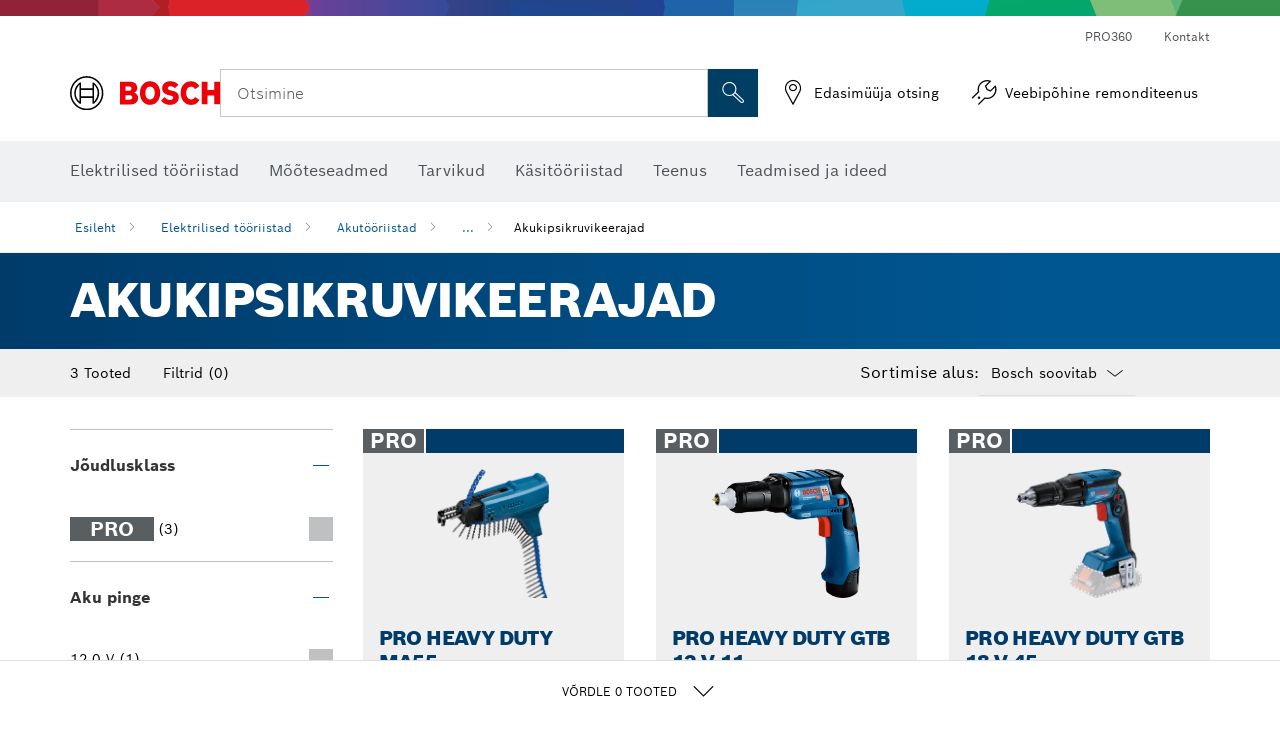

--- FILE ---
content_type: text/html;charset=UTF-8
request_url: https://www.bosch-professional.com/ee/et/akukipsikruvikeerajad-2487941-ocs-c/
body_size: 33620
content:
<!DOCTYPE html>
<html xmlns="http://www.w3.org/1999/xhtml" lang="et" class="no-js">

    
    

    
        
    <head>
        <meta charset="utf-8">
        <meta name="viewport" content="width=device-width, initial-scale=1.0, maximum-scale=2">
        <meta name="author" content="">
        <meta name="robots" content="index,follow" />

        <meta property="og:url" content="https://www.bosch-professional.com/ee/et/akukipsikruvikeerajad-2487941-ocs-c/" />
        <meta property="og:title" content="Akukipsikruvikeerajad Akutööriistad" />
        <meta property="og:description" content="Akukipsikruvikeerajad | Boschi akukruvikeerajad ei ole mitte ainult võimsad, vaid avaldavad muljet ka suuruse ja kaalu poolest. Neid iseloomustab optimaalne kaal, tugevus ja pikk tööaeg ühe akulaadimise kohta." />
        <meta property="og:image" content="https://www.bosch-professional.com/binary/ocsmedia/optimized/full/pcc2487941pcta5252p1_2487941.png"/>
        <link rel="icon" href="/favicon.ico">
        <title>Akukipsikruvikeerajad Akutööriistad</title>
        <meta name="description" content="Akukipsikruvikeerajad | Boschi akukruvikeerajad ei ole mitte ainult võimsad, vaid avaldavad muljet ka suuruse ja kaalu poolest. Neid iseloomustab optimaalne kaal, tugevus ja pikk tööaeg ühe akulaadimise kohta.">

        
  <meta name="ps-key" content="1611-58c049a785a67d769fdfcbf6">
  <meta name="ps-country" content="EE">
  <meta name="ps-language" content="et">


        
        
<link rel="preconnect" href="//tags.tiqcdn.com">
<link rel="dns-prefetch" href="//tags.tiqcdn.com">


        
            <link rel="alternate" hreflang="fi-FI" href="https://www.bosch-professional.com/fi/fi/vaeliseinaeruuvinvaeaentimet-2487941-ocs-c/">
        
            <link rel="alternate" hreflang="lv-LV" href="https://www.bosch-professional.com/lv/lv/akumulatora-skruvgriezi-sausbuvem-2487941-ocs-c/">
        
            <link rel="alternate" hreflang="lt-LT" href="https://www.bosch-professional.com/lt/lt/akumuliatorinis-suktuvas-su-gylio-ribotuvu-sausosios-statybos-darbams-2487941-ocs-c/">
        
            <link rel="alternate" hreflang="no-NO" href="https://www.bosch-professional.com/no/no/batteridrevne-skrumaskiner-for-gipsplater-2487941-ocs-c/">
        
            <link rel="alternate" hreflang="nl-BE" href="https://www.bosch-professional.com/be/nl/accudroogbouwschroevendraaiers-2487941-ocs-c/">
        
            <link rel="alternate" hreflang="el-GR" href="https://www.bosch-professional.com/gr/el/κατσαβίδια-γυψοσανίδων-μπαταρίας-2487941-ocs-c/">
        
            <link rel="alternate" hreflang="de-AT" href="https://www.bosch-professional.com/at/de/akku-trockenbauschrauber-2487941-ocs-c/">
        
            <link rel="alternate" hreflang="nl-NL" href="https://www.bosch-professional.com/nl/nl/accudroogbouwschroevendraaiers-2487941-ocs-c/">
        
            <link rel="alternate" hreflang="fr-CH" href="https://www.bosch-professional.com/ch/fr/visseuses-plaquiste-sans-fil-2487941-ocs-c/">
        
            <link rel="alternate" hreflang="en-AU" href="https://www.bosch-pt.com.au/au/en/cordless-drywall-screwdrivers-2487941-ocs-c/">
        
            <link rel="alternate" hreflang="ja-JP" href="https://www.bosch-professional.jp/jp/ja/cordless-drywall-screwdrivers-2487941-ocs-c/">
        
            <link rel="alternate" hreflang="de-CH" href="https://www.bosch-professional.com/ch/de/akku-trockenbauschrauber-2487941-ocs-c/">
        
            <link rel="alternate" hreflang="de-DE" href="https://www.bosch-professional.com/de/de/akku-trockenbauschrauber-2487941-ocs-c/">
        
            <link rel="alternate" hreflang="ko-KR" href="https://www.bosch-pt.co.kr/kr/ko/cordless-drywall-screwdrivers-2487941-ocs-c/">
        
            <link rel="alternate" hreflang="es-ES" href="https://www.bosch-professional.com/es/es/atornilladores-a-bateria-para-construccion-en-seco-2487941-ocs-c/">
        
            <link rel="alternate" hreflang="it-IT" href="https://www.bosch-professional.com/it/it/avvitatori-per-cartongesso-a-batteria-2487941-ocs-c/">
        
            <link rel="alternate" hreflang="en-NZ" href="https://www.bosch-pt.co.nz/nz/en/cordless-drywall-screwdrivers-2487941-ocs-c/">
        
            <link rel="alternate" hreflang="pt-PT" href="https://www.bosch-professional.com/pt/pt/aparafusadoras-com-batente-de-profundidade-sem-fio-2487941-ocs-c/">
        
            <link rel="alternate" hreflang="fr-BE" href="https://www.bosch-professional.com/be/fr/visseuses-plaquiste-sans-fil-2487941-ocs-c/">
        
            <link rel="alternate" hreflang="sv-SE" href="https://www.bosch-professional.com/se/sv/sladdloesa-gipsskruvdragare-2487941-ocs-c/">
        
            <link rel="alternate" hreflang="et-EE" href="https://www.bosch-professional.com/ee/et/akukipsikruvikeerajad-2487941-ocs-c/">
        
            <link rel="alternate" hreflang="da-DK" href="https://www.bosch-professional.com/dk/da/batteridrevet-skruemaskiner-til-elementmontage-2487941-ocs-c/">
        
            <link rel="alternate" hreflang="it-CH" href="https://www.bosch-professional.com/ch/it/avvitatori-per-cartongesso-a-batteria-2487941-ocs-c/">
        
            <link rel="alternate" hreflang="fr-FR" href="https://www.bosch-professional.com/fr/fr/visseuses-plaquiste-sans-fil-2487941-ocs-c/">
        
            <link rel="alternate" hreflang="en-GB" href="https://www.bosch-professional.com/gb/en/cordless-drywall-screwdrivers-2487941-ocs-c/">
        
         
        


        <script  type="application/ld+json">{
  "@type" : "ItemList",
  "numberOfItems" : 3,
  "itemListElement" : [ {
    "@type" : "ListItem",
    "position" : 1,
    "item" : {
      "@type" : "Product",
      "name" : "PRO HEAVY DUTY MA55",
      "url" : "https://www.bosch-professional.com/ee/et/products/ma-55-1600Z0000Y",
      "sku" : "1600Z0000Y",
      "category" : "Kipsikruvikeerajad",
      "image" : "https://www.bosch-professional.com/binary/ocsmedia/optimized/full/o89550v54_MA55_Dynamik_02.png",
      "brand" : {
        "@type" : "Brand",
        "name" : "Bosch Professional"
      },
      "offers" : {
        "@type" : "Offer",
        "itemCondition" : "https://schema.org/NewCondition",
        "price" : 0,
        "priceCurrency" : "EUR",
        "availability" : ""
      },
      "@id" : "https://www.bosch-professional.com/ee/et/products/ma-55-1600Z0000Y"
    }
  }, {
    "@type" : "ListItem",
    "position" : 2,
    "item" : {
      "@type" : "Product",
      "name" : "PRO HEAVY DUTY GTB 12 V-11",
      "url" : "https://www.bosch-professional.com/ee/et/products/gtb-12v-11-06019E4002",
      "sku" : "06019E4002",
      "category" : "Kipsikruvikeerajad",
      "image" : "https://www.bosch-professional.com/binary/ocsmedia/optimized/full/o363236v54_GTB_12V-11_2ah_dyn.png",
      "brand" : {
        "@type" : "Brand",
        "name" : "Bosch Professional"
      },
      "offers" : {
        "@type" : "Offer",
        "itemCondition" : "https://schema.org/NewCondition",
        "price" : 0,
        "priceCurrency" : "EUR",
        "availability" : ""
      },
      "@id" : "https://www.bosch-professional.com/ee/et/products/gtb-12v-11-06019E4002"
    }
  }, {
    "@type" : "ListItem",
    "position" : 3,
    "item" : {
      "@type" : "Product",
      "name" : "PRO HEAVY DUTY GTB 18 V-45",
      "url" : "https://www.bosch-professional.com/ee/et/products/gtb-185-li-06019K7000",
      "sku" : "06019K7000",
      "category" : "Kipsikruvikeerajad",
      "image" : "https://www.bosch-professional.com/binary/ocsmedia/optimized/full/o364755v54_GTB_18V-45_4Ah_ProCORE_dyn_Ghost_Image.png",
      "brand" : {
        "@type" : "Brand",
        "name" : "Bosch Professional"
      },
      "offers" : {
        "@type" : "Offer",
        "itemCondition" : "https://schema.org/NewCondition",
        "price" : 0,
        "priceCurrency" : "EUR",
        "availability" : ""
      },
      "@id" : "https://www.bosch-professional.com/ee/et/products/gtb-185-li-06019K7000"
    }
  } ],
  "@context" : "https://schema.org",
  "@id" : "https://www.bosch-professional.com/ee/et/akukipsikruvikeerajad-2487941-ocs-c/#itemlist"
}</script>

        <script type="application/ld+json"> {"@context": "http://schema.org", "@type": "BreadcrumbList", "itemListElement":[{"@type": "ListItem","position":1,"item":{"@id": "https://www.bosch-professional.com/ee/et/meistrimehed-profid-101271-ocs-c/","name": "Elektrilised t&ouml;&ouml;riistad"}},{"@type": "ListItem","position":2,"item":{"@id": "https://www.bosch-professional.com/ee/et/akutoeoeriistad-101304-ocs-c/","name": "Akut&ouml;&ouml;riistad"}},{"@type": "ListItem","position":3,"item":{"@id": "https://www.bosch-professional.com/ee/et/akukipsikruvikeerajad-2487941-ocs-c/","name": "Akukipsikruvikeerajad"}}]}</script>
        
        <!--  Konfiguration GTM DL -->
        
        <!--End Konfiguration -->

        
<!-- central head resources -->
<link rel="preload" href="https://www.bosch-professional.com/res/fonts/boschsans/BoschSans-Regular.woff2" as="font" type="font/woff2" crossorigin="anonymous">
<link rel="preload" href="https://www.bosch-professional.com/res/fonts/boschsans/BoschSans-Bold.woff2" as="font" type="font/woff2" crossorigin="anonymous">
<link rel="preload" href="https://www.bosch-professional.com/res/fonts/boschsans/BoschSans-Black.woff2" as="font" type="font/woff2" crossorigin="anonymous">
<style>
@keyframes slide-up {
0% {
transform: translateY(110vh);
}
100% {
transform: translateY(0vh);
}
}
dock-privacy-settings {
position: fixed !important;
top: 0px;
left: 0px;
transform: translateY(110vh);
animation: slide-up 0s forwards;
animation-delay: 3s;
}
</style>
<script type="text/javascript" src="https://services.zoovu.com/events/user-tracking-script/fe90ed05-cecf-479b-81fa-2b96f5dd904d/js-loader"></script>
<link rel="stylesheet" type="text/css" href="https://www.bosch-professional.com/res/critical.css">
<link rel="preload" href="https://www.bosch-professional.com/res/main.css" as="style" onload="this.onload=null;this.rel='stylesheet'">
<noscript><link rel="stylesheet" href="https://www.bosch-professional.com/res/main.css"></noscript>
<script>
var CONF = {
ASSET_PATH: 'https://www.bosch-professional.com/res/',
ENV: 'production',
ONLINE_SHOP_AVAILABILITY: '//www.bosch-professional.com/ee/et/dealers/onlineShopMultiAvailability',
DEALER_ONLINE_API: '//www.bosch-professional.com/ee/et/dealers/retailers/online',
DEALER_OFFLINE_API: '//www.bosch-professional.com/ee/et/dealers/retailers/offline'
}
</script>


        <link rel="canonical" href="https://www.bosch-professional.com/ee/et/akukipsikruvikeerajad-2487941-ocs-c/">
        
        
    </head>

    

    <body class=""
          data-track_pagename="ProductListingPagePT"
          data-country="ee"
          data-language="et"
          data-locale="et_EE"
          data-region="rea"
    >

        
        
        
<script id="tealium_pdl" type="text/javascript">
function getCookie(cookieName) {
var cookieArr = document.cookie.split(";");
for(var i = 0; i < cookieArr.length; i++) {
var cookiePair = cookieArr[i].split("=");
if(cookieName == cookiePair[0].trim()) {
return decodeURIComponent(cookiePair[1]);
}
}
return null;
}
var utag_data = {
language : "et",
page_country : "EE",
page_name : "content : Boschi elektrilised tööriistad",
business_unit : "pro",
tealium_event: "PT_Generic_Pageload",
brand_name: "BOSCH",
page_type : "content",
page_id : "1335779",
page_breadcrumb : [ "Technical Pages", "tracking", "tealium" ],
page_subcategory1: "Technical Pages",
page_subcategory2: "tracking",
page_subcategory3: "tealium",
page_subcategory4: undefined,
page_subcategory5: undefined,
release_id : "17112",
division: "PT",
site_domain_type: "prod",
currency: "EUR",
logged_in_user : getCookie("id") != null ? "yes" : "no",
}
</script>


        
        
  <script>
    if (typeof utag_data === 'undefined') {
      utag_data = {};
    }
    utag_data.brand_name = "BOSCH";
    utag_data.business_unit = "gt";
    utag_data.division = "PT"
    
    utag_data.logged_in_user = "no";
    
    

    
    utag_data.language = "et";
    utag_data.page_country = "EE";
    
    utag_data.page_breadcrumb = ["Elektrilised t\u00F6\u00F6riistad","Akut\u00F6\u00F6riistad","Akukipsikruvikeerajad"];
    
    
    utag_data.product_id = ["1600Z0000Y","06019E4002","06019K7000"];
    

    
    utag_data.page_subcategory1 = "Elektrilised t\u00F6\u00F6riistad";
    utag_data.page_subcategory2 = "Akut\u00F6\u00F6riistad";
    utag_data.page_subcategory3 = "Akukipsikruvikeerajad";
    utag_data.page_subcategory4 = null;
    utag_data.page_subcategory5 = null;

    
    
    
    
     utag_data.page_subcategory4 = undefined; 
     utag_data.page_subcategory5 = undefined; 
    
    
    
    utag_data.product_name = ["PRO HEAVY DUTY MA55","PRO HEAVY DUTY GTB 12 V-11","PRO HEAVY DUTY GTB 18 V-45"];
    
    
    

    
    utag_data.product_brand = ["Professional","Professional","Professional"];
    

    

     utag_data.release_id = "3.18.2";
  </script>


        
        <script
        >
          utag_data.tealium_event = "PT_ProductList_Pageload";

          
          utag_data.filter_category = undefined;
          utag_data.filter_name =  undefined;
          utag_data.filter_value =  undefined;
          

          

          utag_data.page_id = 'pt-plp-' + 2487941;

          utag_data.page_type = 'category';
          utag_data.product_category = ["Akukipsikruvikeerajad"];
          
          
          utag_data.page_name = 'category : ' + null;
          utag_data.product_category_id = ["2487941"];
          
          utag_data.sort_by = "default";
        </script>

        
        
<script id="tealium_script">
window.addEventListener("load", function(a,b,c,d) {
a='//tags.tiqcdn.com/utag/robert-bosch/ee-pt-professional-web/prod/utag.js';
b=document;c='script';d=b.createElement(c);d.src=a;d.type='text/java'+c;d.async=true;
a=b.getElementsByTagName(c)[0];
a.parentNode.insertBefore(d,a);
});
</script>


        
        

			<header id="header" class="o-header o-header--alt o-header--hoverNav">
			<div class="o-header-search-sticky">
				<div class="o-header-search-wrapper container">
					<nav class="o-header-search__top" aria-label="Meta">
<!-- meta navigation -->
	<ul class="m-metanavigation__items hidden-xs hidden-sm">
<li class="m-metanavigation__items__item">
	<a  class="trackingElement trackingTeaser m-metanavigation__items__item--link"
		data-track_domEvent="click" 
		data-track_modulePosition="1" 
		data-track_elementtype="Text"
		data-track_elementinfo="PRO360"
		data-track_elementlinktype="internal"
		data-track_dyn_teasertype="Navigation"
		data-track_dyn_teasercontent="PRO360"
		href="//www.bosch-professional.com/ee/et/pro360/" 
		title="PRO360"
		target="_self"> 
		PRO360
	</a>
</li>        
<li class="m-metanavigation__items__item">
	<a  class="trackingElement trackingTeaser m-metanavigation__items__item--link"
		data-track_domEvent="click" 
		data-track_modulePosition="1" 
		data-track_elementtype="Text"
		data-track_elementinfo="Kontakt"
		data-track_elementlinktype="internal"
		data-track_dyn_teasertype="Navigation"
		data-track_dyn_teasercontent="Kontakt"
		href="//www.bosch-professional.com/ee/et/teenus/klienditeenindus/lisateenused/kontakt/" 
		title="Kontakt"
		target="_self"> 
		Kontakt
	</a>
</li>        
	</ul>
		   		</nav>
					<nav class="o-header-search" aria-label="Otsingu">
            			<div class="o-header-search__left">
		<div class="m-brandLogo">
			<a  href="//www.bosch-professional.com/ee/et/" 
				title="Esileht" 
			    class="trackingElement m-brandLogo__link"
			    data-track_domEvent="click" 
				data-track_modulePosition="1" 
				data-track_elementtype="Logo"
				data-track_elementinfo="Esileht"
				data-track_elementlinktype="internal">
<picture >
<!-- WebP, Reihenfolge beachten: Desktop, Tablet, Mobile -->
<img class="m-brandLogo__image img-responsive"
width="165" height="50"
src="https://www.bosch-professional.com/media/professional/central_assets/bosch_logo/bosch.svg"
title=""
alt="Boschi logo punases punases musta tekstiga valgel taustal, kaasaegne ja selgelt kujundatud.">
</picture>		
			</a>
		</div>
            			</div>
            			<div class="o-header-search__main">
								<!-- search navigation --> 
<div class="m-searchNavigation"
	data-placeholder=""
	data-placeholder-desktop="Otsimine">
	<form id="header-search" 
		  class="m-searchNavigation__form" 
		  method="get" 
		  role="search" 
		  action="//www.bosch-professional.com/ee/et/searchfrontend/"> 
			<div class="m-searchNavigation__label">
				<span class="m-searchNavigation__labelText">Otsimine</span>
					<button type="button" 
							class="bba-btn bba-btn--primary m-searchNavigation__button m-searchNavigation__button--search"
							aria-label="Kohapealne otsing"
							tabindex="-1">
						<i class="icon-Bosch-Ic-search-black"></i>
					</button>
			</div>	
			<div class="m-searchNavigation__inputWrapper">
				<button type="submit" class="trackingElement trackingTeaser bba-btn bba-btn--primary m-searchNavigation__button m-searchNavigation__button--submit bba-btn bba-btn--primary"
						data-track_domEvent="click"
						data-track_modulePosition="2" 
						data-track_elementtype="Icon"
						data-track_elementinfo="SearchFormSubmit"
						data-track_elementlinktype="internal"
						data-track_dyn_teasertype="Search"
						data-track_dyn_teasercontent="Onsite Search"
						aria-label="Esitage otsingutaotlus"
						tabindex="-1"
				>	
					<i class="icon-Bosch-Ic-search-black"></i>
				</button>
				<input  class="trackingElement trackingTeaser m-searchNavigation__searchField" 
						placeholder="Otsimine" 
						type="search" 
						name="q" 
						id="search" 
						role="combobox" 
						aria-haspopup="dialog"
						aria-expanded="false" 
						aria-controls="searchNavField" 
						aria-activedescendant
						data-track_domEvent="click"
						data-track_modulePosition="2" 
						data-track_elementtype="Field"
						data-track_elementinfo="SearchFormField"
						data-track_elementlinktype="internal"
						data-track_dyn_teasertype="Search"
						data-track_dyn_teasercontent="Onsite Search"
						tabindex="0"
				>
				<input 	class="m-searchNavigation__searchSuggest" 
						disabled 
						type="text" 
						placeholder="Otsimine" 
						autocomplete="off">
			</div>
			<button type="button" 
					name="button" 
					class="trackingElement trackingTeaser m-searchNavigation__button m-searchNavigation__button--close" 
				    data-track_domEvent="click"
					data-track_modulePosition="2" 
					data-track_elementtype="Icon"
					data-track_elementinfo="SearchFormClose"
					data-track_elementlinktype="internal"
					data-track_dyn_teasertype="Search"
					data-track_dyn_teasercontent="Onsite Search Close"
					aria-label="Otsi Sulge"
					tabindex="-1"
			>
				<i class="icon-Bosch-Ic-close-black"></i>
			</button>
	</form>
</div>
									</div>
									<div class="o-header-search__right">
                						<div class="m-conversion_bar">
<nav class="trackingModule m-conversion_bar" data-track_moduletype="User Service" aria-label="Konversiooniriba">
		<ul class="m-conversion_bar__items">
	<li class="trackingElement m-conversion_bar__item">
		<a  href="https://www.bosch-professional.com/ee/et/dl/edasim%C3%BC%C3%BCja-otsing/dealersearch/" 
			title="Edasim&uuml;&uuml;ja otsing " 
			class="trackingElement trackingTeaser m-conversion_bar__link" 
			target="_self"
			data-track_domEvent="click" 
			data-track_modulePosition="4" 
			data-track_elementtype="Text"
			data-track_elementinfo=""
			data-track_elementlinktype="external"
			data-track_dyn_teasercontent=""
		> 
			<i class="icon-Bosch-Ic-store-locator-black"></i>
			<span class="m-conversion_bar__text"> Edasim&uuml;&uuml;ja otsing  </span>
		</a>
	</li>	
	<li class="trackingElement m-conversion_bar__item">
		<a  href="//www.bosch-professional.com/ee/et/teenus/klienditeenindus/veebi-remonditeenus/" 
			title="Veebip&otilde;hine remonditeenus" 
			class="trackingElement trackingTeaser m-conversion_bar__link" 
			target="_self"
			data-track_domEvent="click" 
			data-track_modulePosition="4" 
			data-track_elementtype="Text"
			data-track_elementinfo=""
			data-track_elementlinktype="internal"
			data-track_dyn_teasercontent=""
		> 
			<i class="icon-Bosch-Ic-spareparts2"></i>
			<span class="m-conversion_bar__text"> Veebip&otilde;hine remonditeenus </span>
		</a>
	</li>	
		</ul>
</nav>
						                		</div>
						                	</div>
						          		</nav>
						          		<div class="o-header-search__results">
<div id="header-search-results" class="m-searchNavigationResults m-searchNavigationResults--hidden trackingModule" data-track_moduletype="Search Flyout">
    <div class="m-searchNavigationResults__detailed trackingTeaser" aria-label="Otsingu tulemus" role="dialog"></div>
    <div class="m-searchNavigationResults__right">
        <div class="m-searchNavigationResults__suggestions"></div>
        <div class="m-searchNavigationResults__teasers"></div>
    </div>
</div>
						          		</div>
						          	</div>
						          	<div class="o-header__mWrapper--gray">
		        						<div class="o-header__mWrapper">
		            						<div class="o-header__faker"></div>
		            							<nav class="m-mainNavigation " aria-label="Pea">
		                							<div class="m-mainNavigation__container">
		                    							<div class="m-mainNavigation__col m-mainNavigation__col--fixed">
		                        							<button type="button" class="m-mainNavigation__toggle">
		                            							<span class="m-mainNavigation__toggleBar"></span>
									                            <span class="m-mainNavigation__toggleBar"></span>
									                            <span class="m-mainNavigation__toggleBar"></span>
									                            <span class="m-mainNavigation__toggleBar"></span>
		                        							</button>
		                    							</div>
				            <div class="m-mainNavigation__col">
<div class="m-mainNavigation__itemsWrapper" data-backlabel="Tagasi">
		<ul class="m-mainNavigation__items">
			<li class="m-mainNavigation__item hidden-md hidden-lg">
				<a  class="trackingElement trackingTeaser m-mainNavigation__link" 
					href="//www.bosch-professional.com/ee/et/" 
					title="Esileht"
					data-track_domEvent="click"
					data-track_modulePosition="2" 
					data-track_elementtype="Text"
					data-track_elementinfo="Esileht"
					data-track_elementlinktype="internal" 
					data-track_dyn_teasercontent="Esileht"
 					data-track_dyn_teasertype="Navigation"
				>					
					<span class="m-mainNavigation__text">Esileht</span>
				</a>	  								
			</li>	
						<li class="m-mainNavigation__item m-mainNavigation__item--dropdown">
						<div class="navigationItem">
						<a 	class="trackingElement trackingTeaser m-mainNavigation__link " 
							href="/ee/et/meistrimehed-profid-101271-ocs-c/" 
							title="Elektrilised t&ouml;&ouml;riistad"
data-target="#flyout-products-flyout_tools"
							data-track_domEvent="click"
							data-track_modulePosition="2" 
							data-track_elementtype="Text"
							data-track_elementinfo="Elektrilised t&ouml;&ouml;riistad"
							data-track_elementlinktype="internal"
							data-track_dyn_teasercontent="Elektrilised t&ouml;&ouml;riistad"
							data-track_dyn_teasertype="Navigation"			
						>					
							<span class="m-mainNavigation__text ">Elektrilised t&ouml;&ouml;riistad</span>
						</a>		
						<button class="acc-button hidden" 
data-target="#flyout-products-flyout_tools"
							popovertarget="flyout-products-flyout_tools"	
							aria-label="Elektrilised t&ouml;&ouml;riistad">
				                <i class="icon-Bosch-Ic-arrow-black-bottom"></i>
				        </button>		
				        </div>						
					<ul class="m-mainNavigation__dropdownItems m-mainNavigation__dropdownItems--hidden">
<li>
	<div class="m-mainNavigation__link--header">
		<a 	href="/ee/et/meistrimehed-profid-101271-ocs-c/" 
			class="link m-header_navigation_flyout__link trackingElement trackingTeaser"
			title="Elektrilised t&ouml;&ouml;riistad"
			data-track_domEvent="click"
			data-track_modulePosition="2" 
			data-track_elementtype="Text"
			data-track_elementinfo="Elektrilised t&ouml;&ouml;riistad"
			data-track_elementlinktype="internal"
			data-track_dyn_teasercontent="Elektrilised t&ouml;&ouml;riistad"
			data-track_dyn_teasertype="Navigation"										
			>Elektrilised t&ouml;&ouml;riistad</a>
	</div>
</li>
						<li>
							<div class="container m-header_navigation_flyout m-header_navigation_flyout--mobile">
								<div class="row">
<div class="col-md-2 col-sm-12 col--item "> <a href="https://www.bosch-professional.com/ee/et/akutoeoeriistad-101304-ocs-c/" title="" target="_self" class="m-header_navigation_flyout__item trackingElement" data-track_domEvent="click" data-track_modulePosition="2" data-track_elementtype="Image" data-track_elementinfo="Akutööriistad" data-track_elementlinktype="internal" data-track_dyn_teasercontent="Products" data-track_dyn_subteasercontent="Akutööriistad" > <div class="m-header_navigation_flyout__item__image "> <picture >
<!-- WebP, Reihenfolge beachten: Desktop, Tablet, Mobile -->
<source media="(min-width: 992px)" data-srcset="https://www.bosch-professional.com/binary/ocsmedia/optimized/263x155/pcc101304pcta5252p1_101304.png">


<img class="img-responsive center-block lazyload"
width="263" height="155"
data-src="
https://www.bosch-professional.com/binary/ocsmedia/optimized/263x155/pcc101304pcta5252p1_101304.png
"
title="Akutööriistad"
alt="Akutööriistad">
</picture> </div> <div class="m-header_navigation_flyout__item__caption"> Akutööriistad </div> </a> </div>
<div class="col-md-2 col-sm-12 col--item "> <a href="https://www.bosch-professional.com/ee/et/uudised-104634-ocs-c/" title="" target="_self" class="m-header_navigation_flyout__item trackingElement" data-track_domEvent="click" data-track_modulePosition="2" data-track_elementtype="Image" data-track_elementinfo="Uudised" data-track_elementlinktype="internal" data-track_dyn_teasercontent="Products" data-track_dyn_subteasercontent="Uudised" > <div class="m-header_navigation_flyout__item__image "> <picture >
<!-- WebP, Reihenfolge beachten: Desktop, Tablet, Mobile -->
<source media="(min-width: 992px)" data-srcset="https://www.bosch-professional.com/binary/ocsmedia/optimized/263x155/pcc104634pcta5252p1_neuheiten.png">


<img class="img-responsive center-block lazyload"
width="263" height="155"
data-src="
https://www.bosch-professional.com/binary/ocsmedia/optimized/263x155/pcc104634pcta5252p1_neuheiten.png
"
title="Uudised"
alt="Uudised">
</picture> </div> <div class="m-header_navigation_flyout__item__caption"> Uudised </div> </a> </div>
<div class="col-md-2 col-sm-12 col--item "> <a href="https://www.bosch-professional.com/ee/et/aiatoeoeriistad-2501831-ocs-c/" title="" target="_self" class="m-header_navigation_flyout__item trackingElement" data-track_domEvent="click" data-track_modulePosition="2" data-track_elementtype="Image" data-track_elementinfo="Aiatööriistad" data-track_elementlinktype="internal" data-track_dyn_teasercontent="Products" data-track_dyn_subteasercontent="Aiatööriistad" > <div class="m-header_navigation_flyout__item__image "> <picture >
<!-- WebP, Reihenfolge beachten: Desktop, Tablet, Mobile -->
<source media="(min-width: 992px)" data-srcset="https://www.bosch-professional.com/binary/ocsmedia/optimized/263x155/o426824v82_GRA_18V2-46_dyn.png">


<img class="img-responsive center-block lazyload"
width="263" height="155"
data-src="
https://www.bosch-professional.com/binary/ocsmedia/optimized/263x155/o426824v82_GRA_18V2-46_dyn.png
"
title="Aiatööriistad"
alt="Aiatööriistad">
</picture> </div> <div class="m-header_navigation_flyout__item__caption"> Aiatööriistad </div> </a> </div>
<div class="col-md-2 col-sm-12 col--item "> <a href="https://www.bosch-professional.com/ee/et/nurklihvmasinad-metalli-toeoetlemine-101272-ocs-c/" title="" target="_self" class="m-header_navigation_flyout__item trackingElement" data-track_domEvent="click" data-track_modulePosition="2" data-track_elementtype="Image" data-track_elementinfo="Nurklihvmasinad & metalli töötlemine" data-track_elementlinktype="internal" data-track_dyn_teasercontent="Products" data-track_dyn_subteasercontent="Nurklihvmasinad & metalli töötlemine" > <div class="m-header_navigation_flyout__item__image "> <picture >
<!-- WebP, Reihenfolge beachten: Desktop, Tablet, Mobile -->
<source media="(min-width: 992px)" data-srcset="https://www.bosch-professional.com/binary/ocsmedia/optimized/263x155/pcc101272pcta5252p1_332639-530x530.png">


<img class="img-responsive center-block lazyload"
width="263" height="155"
data-src="
https://www.bosch-professional.com/binary/ocsmedia/optimized/263x155/pcc101272pcta5252p1_332639-530x530.png
"
title="Nurklihvmasinad & metalli töötlemine"
alt="Nurklihvmasinad &amp; metalli töötlemine">
</picture> </div> <div class="m-header_navigation_flyout__item__caption"> Nurklihvmasinad & metalli töötlemine </div> </a> </div>
<div class="col-md-2 col-sm-12 col--item "> <a href="https://www.bosch-professional.com/ee/et/puur-loeoekpuurtrell-kruvikeerajad-101355-ocs-c/" title="" target="_self" class="m-header_navigation_flyout__item trackingElement" data-track_domEvent="click" data-track_modulePosition="2" data-track_elementtype="Image" data-track_elementinfo="Puur- & löökpuurtrell-kruvikeerajad" data-track_elementlinktype="internal" data-track_dyn_teasercontent="Products" data-track_dyn_subteasercontent="Puur- & löökpuurtrell-kruvikeerajad" > <div class="m-header_navigation_flyout__item__image "> <picture >
<!-- WebP, Reihenfolge beachten: Desktop, Tablet, Mobile -->
<source media="(min-width: 992px)" data-srcset="https://www.bosch-professional.com/binary/ocsmedia/optimized/263x155/pcc101355pcta5252p1_bohr-und_schlagbohrmaschinen_530x530.png">


<img class="img-responsive center-block lazyload"
width="263" height="155"
data-src="
https://www.bosch-professional.com/binary/ocsmedia/optimized/263x155/pcc101355pcta5252p1_bohr-und_schlagbohrmaschinen_530x530.png
"
title="Puur- & löökpuurtrell-kruvikeerajad"
alt="Puur- &amp; löökpuurtrell-kruvikeerajad">
</picture> </div> <div class="m-header_navigation_flyout__item__caption"> Puur- & löökpuurtrell-kruvikeerajad </div> </a> </div>
<div class="col-md-2 col-sm-12 col--item "> <a href="https://www.bosch-professional.com/ee/et/puur-piikvasarad-101339-ocs-c/" title="" target="_self" class="m-header_navigation_flyout__item trackingElement" data-track_domEvent="click" data-track_modulePosition="2" data-track_elementtype="Image" data-track_elementinfo="Puur- & piikvasarad" data-track_elementlinktype="internal" data-track_dyn_teasercontent="Products" data-track_dyn_subteasercontent="Puur- & piikvasarad" > <div class="m-header_navigation_flyout__item__image "> <picture >
<!-- WebP, Reihenfolge beachten: Desktop, Tablet, Mobile -->
<source media="(min-width: 992px)" data-srcset="https://www.bosch-professional.com/binary/ocsmedia/optimized/263x155/pcc101339pcta5252p1_bohr-u_schlaghaemmer_530x530.png">


<img class="img-responsive center-block lazyload"
width="263" height="155"
data-src="
https://www.bosch-professional.com/binary/ocsmedia/optimized/263x155/pcc101339pcta5252p1_bohr-u_schlaghaemmer_530x530.png
"
title="Puur- & piikvasarad"
alt="Puur- &amp; piikvasarad">
</picture> </div> <div class="m-header_navigation_flyout__item__caption"> Puur- & piikvasarad </div> </a> </div>
<div class="col-md-2 col-sm-12 col--item "> <a href="https://www.bosch-professional.com/ee/et/teemanttehnika-101328-ocs-c/" title="" target="_self" class="m-header_navigation_flyout__item trackingElement" data-track_domEvent="click" data-track_modulePosition="2" data-track_elementtype="Image" data-track_elementinfo="Teemanttehnika" data-track_elementlinktype="internal" data-track_dyn_teasercontent="Products" data-track_dyn_subteasercontent="Teemanttehnika" > <div class="m-header_navigation_flyout__item__image "> <picture >
<!-- WebP, Reihenfolge beachten: Desktop, Tablet, Mobile -->
<source media="(min-width: 992px)" data-srcset="https://www.bosch-professional.com/binary/ocsmedia/optimized/263x155/o566468v54_EXDB18V2-180_8Ah_EXPERT_AMPShare_Ghost_Image_Dyn.png">


<img class="img-responsive center-block lazyload"
width="263" height="155"
data-src="
https://www.bosch-professional.com/binary/ocsmedia/optimized/263x155/o566468v54_EXDB18V2-180_8Ah_EXPERT_AMPShare_Ghost_Image_Dyn.png
"
title="Teemanttehnika"
alt="Teemanttehnika">
</picture> </div> <div class="m-header_navigation_flyout__item__caption"> Teemanttehnika </div> </a> </div>
<div class="col-md-2 col-sm-12 col--item "> <a href="https://www.bosch-professional.com/ee/et/loeoekkruvikeerajad-poeoerdloeoekkruvikeerajad-101289-ocs-c/" title="" target="_self" class="m-header_navigation_flyout__item trackingElement" data-track_domEvent="click" data-track_modulePosition="2" data-track_elementtype="Image" data-track_elementinfo="Löökkruvikeerajad/pöördlöökkruvikeerajad" data-track_elementlinktype="internal" data-track_dyn_teasercontent="Products" data-track_dyn_subteasercontent="Löökkruvikeerajad/pöördlöökkruvikeerajad" > <div class="m-header_navigation_flyout__item__image "> <picture >
<!-- WebP, Reihenfolge beachten: Desktop, Tablet, Mobile -->
<source media="(min-width: 992px)" data-srcset="https://www.bosch-professional.com/binary/ocsmedia/optimized/263x155/pcc101289pcta5252p1_331385.png">


<img class="img-responsive center-block lazyload"
width="263" height="155"
data-src="
https://www.bosch-professional.com/binary/ocsmedia/optimized/263x155/pcc101289pcta5252p1_331385.png
"
title="Löökkruvikeerajad/pöördlöökkruvikeerajad"
alt="Löökkruvikeerajad/pöördlöökkruvikeerajad">
</picture> </div> <div class="m-header_navigation_flyout__item__caption"> Löökkruvikeerajad/pöördlöökkruvikeerajad </div> </a> </div>
<div class="col-md-2 col-sm-12 col--item "> <a href="https://www.bosch-professional.com/ee/et/saagimine-101346-ocs-c/" title="" target="_self" class="m-header_navigation_flyout__item trackingElement" data-track_domEvent="click" data-track_modulePosition="2" data-track_elementtype="Image" data-track_elementinfo="Saagimine" data-track_elementlinktype="internal" data-track_dyn_teasercontent="Products" data-track_dyn_subteasercontent="Saagimine" > <div class="m-header_navigation_flyout__item__image "> <picture >
<!-- WebP, Reihenfolge beachten: Desktop, Tablet, Mobile -->
<source media="(min-width: 992px)" data-srcset="https://www.bosch-professional.com/binary/ocsmedia/optimized/263x155/o371736v82_GST_18V-155_BC_4Ah_ProCore_dyn.png">


<img class="img-responsive center-block lazyload"
width="263" height="155"
data-src="
https://www.bosch-professional.com/binary/ocsmedia/optimized/263x155/o371736v82_GST_18V-155_BC_4Ah_ProCore_dyn.png
"
title="Saagimine"
alt="Saagimine">
</picture> </div> <div class="m-header_navigation_flyout__item__caption"> Saagimine </div> </a> </div>
<div class="col-md-2 col-sm-12 col--item "> <a href="https://www.bosch-professional.com/ee/et/multifunktsionaalsed-loikurid-167866-ocs-c/" title="" target="_self" class="m-header_navigation_flyout__item trackingElement" data-track_domEvent="click" data-track_modulePosition="2" data-track_elementtype="Image" data-track_elementinfo="Multifunktsionaalsed lõikurid" data-track_elementlinktype="internal" data-track_dyn_teasercontent="Products" data-track_dyn_subteasercontent="Multifunktsionaalsed lõikurid" > <div class="m-header_navigation_flyout__item__image "> <picture >
<!-- WebP, Reihenfolge beachten: Desktop, Tablet, Mobile -->
<source media="(min-width: 992px)" data-srcset="https://www.bosch-professional.com/binary/ocsmedia/optimized/263x155/pcc167866pcta5252p1_gop-18v-28.png">


<img class="img-responsive center-block lazyload"
width="263" height="155"
data-src="
https://www.bosch-professional.com/binary/ocsmedia/optimized/263x155/pcc167866pcta5252p1_gop-18v-28.png
"
title="Multifunktsionaalsed lõikurid"
alt="Multifunktsionaalsed lõikurid">
</picture> </div> <div class="m-header_navigation_flyout__item__caption"> Multifunktsionaalsed lõikurid </div> </a> </div>
<div class="col-md-2 col-sm-12 col--item "> <a href="https://www.bosch-professional.com/ee/et/lihvmasinad-hoeoevelmasinad-101283-ocs-c/" title="" target="_self" class="m-header_navigation_flyout__item trackingElement" data-track_domEvent="click" data-track_modulePosition="2" data-track_elementtype="Image" data-track_elementinfo="Lihvmasinad & höövelmasinad" data-track_elementlinktype="internal" data-track_dyn_teasercontent="Products" data-track_dyn_subteasercontent="Lihvmasinad & höövelmasinad" > <div class="m-header_navigation_flyout__item__image "> <picture >
<!-- WebP, Reihenfolge beachten: Desktop, Tablet, Mobile -->
<source media="(min-width: 992px)" data-srcset="https://www.bosch-professional.com/binary/ocsmedia/optimized/263x155/o468807v82_GEX_18V-150-3_4Ah_ProCORE_Edge_Protection_Ring_Dust_Box_Dyn.png">


<img class="img-responsive center-block lazyload"
width="263" height="155"
data-src="
https://www.bosch-professional.com/binary/ocsmedia/optimized/263x155/o468807v82_GEX_18V-150-3_4Ah_ProCORE_Edge_Protection_Ring_Dust_Box_Dyn.png
"
title="Lihvmasinad & höövelmasinad"
alt="Lihvmasinad &amp; höövelmasinad">
</picture> </div> <div class="m-header_navigation_flyout__item__caption"> Lihvmasinad & höövelmasinad </div> </a> </div>
<div class="col-md-2 col-sm-12 col--item "> <a href="https://www.bosch-professional.com/ee/et/freesimine-101334-ocs-c/" title="" target="_self" class="m-header_navigation_flyout__item trackingElement" data-track_domEvent="click" data-track_modulePosition="2" data-track_elementtype="Image" data-track_elementinfo="Freesimine" data-track_elementlinktype="internal" data-track_dyn_teasercontent="Products" data-track_dyn_subteasercontent="Freesimine" > <div class="m-header_navigation_flyout__item__image "> <picture >
<!-- WebP, Reihenfolge beachten: Desktop, Tablet, Mobile -->
<source media="(min-width: 992px)" data-srcset="https://www.bosch-professional.com/binary/ocsmedia/optimized/263x155/pcc101334pcta5252p1_fraesen_530x530.png">


<img class="img-responsive center-block lazyload"
width="263" height="155"
data-src="
https://www.bosch-professional.com/binary/ocsmedia/optimized/263x155/pcc101334pcta5252p1_fraesen_530x530.png
"
title="Freesimine"
alt="Freesimine">
</picture> </div> <div class="m-header_navigation_flyout__item__caption"> Freesimine </div> </a> </div>
<div class="col-md-2 col-sm-12 col--item "> <a href="https://www.bosch-professional.com/ee/et/statsionaarsed-toeoeriistad-ja-toeoepingid-101303-ocs-c/" title="" target="_self" class="m-header_navigation_flyout__item trackingElement" data-track_domEvent="click" data-track_modulePosition="2" data-track_elementtype="Image" data-track_elementinfo="Statsionaarsed tööriistad ja tööpingid" data-track_elementlinktype="internal" data-track_dyn_teasercontent="Products" data-track_dyn_subteasercontent="Statsionaarsed tööriistad ja tööpingid" > <div class="m-header_navigation_flyout__item__image "> <picture >
<!-- WebP, Reihenfolge beachten: Desktop, Tablet, Mobile -->
<source media="(min-width: 992px)" data-srcset="https://www.bosch-professional.com/binary/ocsmedia/optimized/263x155/o564985v54_GTS_70_216_Dyn.png">


<img class="img-responsive center-block lazyload"
width="263" height="155"
data-src="
https://www.bosch-professional.com/binary/ocsmedia/optimized/263x155/o564985v54_GTS_70_216_Dyn.png
"
title="Statsionaarsed tööriistad ja tööpingid"
alt="Statsionaarsed tööriistad ja tööpingid">
</picture> </div> <div class="m-header_navigation_flyout__item__caption"> Statsionaarsed tööriistad ja tööpingid </div> </a> </div>
<div class="col-md-2 col-sm-12 col--item "> <a href="https://www.bosch-professional.com/ee/et/tolmutombesuesteemid-197448-ocs-c/" title="" target="_self" class="m-header_navigation_flyout__item trackingElement" data-track_domEvent="click" data-track_modulePosition="2" data-track_elementtype="Image" data-track_elementinfo="Tolmutõmbesüsteemid" data-track_elementlinktype="internal" data-track_dyn_teasercontent="Products" data-track_dyn_subteasercontent="Tolmutõmbesüsteemid" > <div class="m-header_navigation_flyout__item__image "> <picture >
<!-- WebP, Reihenfolge beachten: Desktop, Tablet, Mobile -->
<source media="(min-width: 992px)" data-srcset="https://www.bosch-professional.com/binary/ocsmedia/optimized/263x155/pcc197448pcta5252p1_absaugsysteme_530x530.png">


<img class="img-responsive center-block lazyload"
width="263" height="155"
data-src="
https://www.bosch-professional.com/binary/ocsmedia/optimized/263x155/pcc197448pcta5252p1_absaugsysteme_530x530.png
"
title="Tolmutõmbesüsteemid"
alt="Tolmutõmbesüsteemid">
</picture> </div> <div class="m-header_navigation_flyout__item__caption"> Tolmutõmbesüsteemid </div> </a> </div>
<div class="col-md-2 col-sm-12 col--item "> <a href="https://www.bosch-professional.com/ee/et/uehendatud-tooted-ja-teenused-2580485-ocs-c/" title="" target="_self" class="m-header_navigation_flyout__item trackingElement" data-track_domEvent="click" data-track_modulePosition="2" data-track_elementtype="Image" data-track_elementinfo="Ühendatud tooted ja teenused" data-track_elementlinktype="internal" data-track_dyn_teasercontent="Products" data-track_dyn_subteasercontent="Ühendatud tooted ja teenused" > <div class="m-header_navigation_flyout__item__image "> <picture >
<!-- WebP, Reihenfolge beachten: Desktop, Tablet, Mobile -->
<source media="(min-width: 992px)" data-srcset="https://www.bosch-professional.com/binary/ocsmedia/optimized/263x155/pcc2580485pcta5252p1_2580485.png">


<img class="img-responsive center-block lazyload"
width="263" height="155"
data-src="
https://www.bosch-professional.com/binary/ocsmedia/optimized/263x155/pcc2580485pcta5252p1_2580485.png
"
title="Ühendatud tooted ja teenused"
alt="Ühendatud tooted ja teenused">
</picture> </div> <div class="m-header_navigation_flyout__item__caption"> Ühendatud tooted ja teenused </div> </a> </div>
<div class="col-md-2 col-sm-12 col--item "> <a href="https://www.bosch-professional.com/ee/et/segamismehhanismid-101358-ocs-c/" title="" target="_self" class="m-header_navigation_flyout__item trackingElement" data-track_domEvent="click" data-track_modulePosition="2" data-track_elementtype="Image" data-track_elementinfo="Segamismehhanismid" data-track_elementlinktype="internal" data-track_dyn_teasercontent="Products" data-track_dyn_subteasercontent="Segamismehhanismid" > <div class="m-header_navigation_flyout__item__image "> <picture >
<!-- WebP, Reihenfolge beachten: Desktop, Tablet, Mobile -->
<source media="(min-width: 992px)" data-srcset="https://www.bosch-professional.com/binary/ocsmedia/optimized/263x155/o468930v54_GRW_18V-120_12Ah_ProCORE_Ghost_Image_Dyn.png">


<img class="img-responsive center-block lazyload"
width="263" height="155"
data-src="
https://www.bosch-professional.com/binary/ocsmedia/optimized/263x155/o468930v54_GRW_18V-120_12Ah_ProCORE_Ghost_Image_Dyn.png
"
title="Segamismehhanismid"
alt="Segamismehhanismid">
</picture> </div> <div class="m-header_navigation_flyout__item__caption"> Segamismehhanismid </div> </a> </div>
<div class="col-md-2 col-sm-12 col--item "> <a href="https://www.bosch-professional.com/ee/et/kuumaohupuhurid-ja-liimipuestolid-101294-ocs-c/" title="" target="_self" class="m-header_navigation_flyout__item trackingElement" data-track_domEvent="click" data-track_modulePosition="2" data-track_elementtype="Image" data-track_elementinfo="Kuumaõhupuhurid ja liimipüstolid" data-track_elementlinktype="internal" data-track_dyn_teasercontent="Products" data-track_dyn_subteasercontent="Kuumaõhupuhurid ja liimipüstolid" > <div class="m-header_navigation_flyout__item__image "> <picture >
<!-- WebP, Reihenfolge beachten: Desktop, Tablet, Mobile -->
<source media="(min-width: 992px)" data-srcset="https://www.bosch-professional.com/binary/ocsmedia/optimized/263x155/pcc101294pcta5252p1_heating-gun-530x530.png">


<img class="img-responsive center-block lazyload"
width="263" height="155"
data-src="
https://www.bosch-professional.com/binary/ocsmedia/optimized/263x155/pcc101294pcta5252p1_heating-gun-530x530.png
"
title="Kuumaõhupuhurid ja liimipüstolid"
alt="Kuumaõhupuhurid ja liimipüstolid">
</picture> </div> <div class="m-header_navigation_flyout__item__caption"> Kuumaõhupuhurid ja liimipüstolid </div> </a> </div>
<div class="col-md-2 col-sm-12 col--item "> <a href="https://www.bosch-professional.com/ee/et/korgsurvepesur-2477088-ocs-c/" title="" target="_self" class="m-header_navigation_flyout__item trackingElement" data-track_domEvent="click" data-track_modulePosition="2" data-track_elementtype="Image" data-track_elementinfo="Kõrgsurvepesur" data-track_elementlinktype="internal" data-track_dyn_teasercontent="Products" data-track_dyn_subteasercontent="Kõrgsurvepesur" > <div class="m-header_navigation_flyout__item__image "> <picture >
<!-- WebP, Reihenfolge beachten: Desktop, Tablet, Mobile -->
<source media="(min-width: 992px)" data-srcset="https://www.bosch-professional.com/binary/ocsmedia/optimized/263x155/pcc2477088pcta5252p1_hochdruckreiniger_530x530.png">


<img class="img-responsive center-block lazyload"
width="263" height="155"
data-src="
https://www.bosch-professional.com/binary/ocsmedia/optimized/263x155/pcc2477088pcta5252p1_hochdruckreiniger_530x530.png
"
title="Kõrgsurvepesur"
alt="Kõrgsurvepesur">
</picture> </div> <div class="m-header_navigation_flyout__item__caption"> Kõrgsurvepesur </div> </a> </div>
<div class="col-md-2 col-sm-12 col--item "> <a href="https://www.bosch-professional.com/ee/et/boschi-mobiilsussuesteem-2494253-ocs-c/" title="" target="_self" class="m-header_navigation_flyout__item trackingElement" data-track_domEvent="click" data-track_modulePosition="2" data-track_elementtype="Image" data-track_elementinfo="Boschi mobiilsussüsteem" data-track_elementlinktype="internal" data-track_dyn_teasercontent="Products" data-track_dyn_subteasercontent="Boschi mobiilsussüsteem" > <div class="m-header_navigation_flyout__item__image "> <picture >
<!-- WebP, Reihenfolge beachten: Desktop, Tablet, Mobile -->
<source media="(min-width: 992px)" data-srcset="https://www.bosch-professional.com/binary/ocsmedia/optimized/263x155/pcc2494253pcta5252p1_bosch-mobility-system-530x530.png">


<img class="img-responsive center-block lazyload"
width="263" height="155"
data-src="
https://www.bosch-professional.com/binary/ocsmedia/optimized/263x155/pcc2494253pcta5252p1_bosch-mobility-system-530x530.png
"
title="Boschi mobiilsussüsteem"
alt="Boschi mobiilsussüsteem">
</picture> </div> <div class="m-header_navigation_flyout__item__caption"> Boschi mobiilsussüsteem </div> </a> </div>
<div class="col-md-2 col-sm-12 col--item "> <a href="https://www.bosch-professional.com/ee/et/toeoeriided-209539-ocs-c/" title="" target="_self" class="m-header_navigation_flyout__item trackingElement" data-track_domEvent="click" data-track_modulePosition="2" data-track_elementtype="Image" data-track_elementinfo="Tööriided" data-track_elementlinktype="internal" data-track_dyn_teasercontent="Products" data-track_dyn_subteasercontent="Tööriided" > <div class="m-header_navigation_flyout__item__image "> <picture >
<!-- WebP, Reihenfolge beachten: Desktop, Tablet, Mobile -->
<source media="(min-width: 992px)" data-srcset="https://www.bosch-professional.com/binary/ocsmedia/optimized/263x155/pcc209539pcta5252p1_Arbeitskleidung-530x530---Kopie.png">


<img class="img-responsive center-block lazyload"
width="263" height="155"
data-src="
https://www.bosch-professional.com/binary/ocsmedia/optimized/263x155/pcc209539pcta5252p1_Arbeitskleidung-530x530---Kopie.png
"
title="Tööriided"
alt="Tööriided">
</picture> </div> <div class="m-header_navigation_flyout__item__caption"> Tööriided </div> </a> </div>
<div class="col-md-2 col-sm-12 col--item "> <a href="https://www.bosch-professional.com/ee/et/archive/" title="Toodete arhiiv" target="_self" class="m-header_navigation_flyout__item trackingElement" data-track_domEvent="click" data-track_modulePosition="2" data-track_elementtype="Image" data-track_elementinfo="Toodete arhiiv" data-track_elementlinktype="internal" data-track_dyn_teasercontent="Products" data-track_dyn_subteasercontent="Toodete arhiiv" > <div class="m-header_navigation_flyout__item__image "> <picture >
<!-- WebP, Reihenfolge beachten: Desktop, Tablet, Mobile -->
<source media="(min-width: 992px)" data-srcset="https://www.bosch-professional.com/media/professional_bi/flyout_redesign/tools/tv_flyout_redesign_archive_137x77.jpg">


<img class="img-responsive center-block lazyload"
width="263" height="155"
data-src="
https://www.bosch-professional.com/media/professional_bi/flyout_redesign/tools/tv_flyout_redesign_archive_137x77.jpg
"
title="Toodete arhiiv"
alt="Toodete arhiiv">
</picture> </div> <div class="m-header_navigation_flyout__item__caption"> Toodete arhiiv </div> </a> </div>
<div class="col-md-2 col-sm-12 col--item "> <a href="https://www.bosch-professional.com/ee/et/klammerdajad-3108098-ocs-c/" title="" target="_self" class="m-header_navigation_flyout__item trackingElement" data-track_domEvent="click" data-track_modulePosition="2" data-track_elementtype="Image" data-track_elementinfo="Klammerdajad" data-track_elementlinktype="internal" data-track_dyn_teasercontent="Products" data-track_dyn_subteasercontent="Klammerdajad" > <div class="m-header_navigation_flyout__item__image "> <picture >
<!-- WebP, Reihenfolge beachten: Desktop, Tablet, Mobile -->
<source media="(min-width: 992px)" data-srcset="https://www.bosch-professional.com/binary/ocsmedia/optimized/263x155/o427434v54_GTH_18V-38_M_4Ah_ProCore_dyn_GhostImage.png">


<img class="img-responsive center-block lazyload"
width="263" height="155"
data-src="
https://www.bosch-professional.com/binary/ocsmedia/optimized/263x155/o427434v54_GTH_18V-38_M_4Ah_ProCore_dyn_GhostImage.png
"
title="Klammerdajad"
alt="Klammerdajad">
</picture> </div> <div class="m-header_navigation_flyout__item__caption"> Klammerdajad </div> </a> </div>
<div class="col-md-2 col-sm-12 col--item "> <a href="https://www.bosch-professional.com/ee/et/valgustid-3118593-ocs-c/" title="" target="_self" class="m-header_navigation_flyout__item trackingElement" data-track_domEvent="click" data-track_modulePosition="2" data-track_elementtype="Image" data-track_elementinfo="Valgustid" data-track_elementlinktype="internal" data-track_dyn_teasercontent="Products" data-track_dyn_subteasercontent="Valgustid" > <div class="m-header_navigation_flyout__item__image "> <picture >
<!-- WebP, Reihenfolge beachten: Desktop, Tablet, Mobile -->
<source media="(min-width: 992px)" data-srcset="https://www.bosch-professional.com/binary/ocsmedia/optimized/263x155/o474577v54_GLA_18VH-7500_12Ah_ProCORE_AMPShare_Ghost_Image_Dyn.png">


<img class="img-responsive center-block lazyload"
width="263" height="155"
data-src="
https://www.bosch-professional.com/binary/ocsmedia/optimized/263x155/o474577v54_GLA_18VH-7500_12Ah_ProCORE_AMPShare_Ghost_Image_Dyn.png
"
title="Valgustid"
alt="Valgustid">
</picture> </div> <div class="m-header_navigation_flyout__item__caption"> Valgustid </div> </a> </div>
<div class="col-md-2 col-sm-12 col--item "> <a href="https://www.bosch-professional.com/ee/et/raadiod-ja-kolarid-3118594-ocs-c/" title="" target="_self" class="m-header_navigation_flyout__item trackingElement" data-track_domEvent="click" data-track_modulePosition="2" data-track_elementtype="Image" data-track_elementinfo="Raadiod ja kõlarid" data-track_elementlinktype="internal" data-track_dyn_teasercontent="Products" data-track_dyn_subteasercontent="Raadiod ja kõlarid" > <div class="m-header_navigation_flyout__item__image "> <picture >
<!-- WebP, Reihenfolge beachten: Desktop, Tablet, Mobile -->
<source media="(min-width: 992px)" data-srcset="https://www.bosch-professional.com/binary/ocsmedia/optimized/263x155/o559174v54_GPB_18V-1_C_4Ah_EXPERT_AMPShare_Ghost_Image_Dyn.png">


<img class="img-responsive center-block lazyload"
width="263" height="155"
data-src="
https://www.bosch-professional.com/binary/ocsmedia/optimized/263x155/o559174v54_GPB_18V-1_C_4Ah_EXPERT_AMPShare_Ghost_Image_Dyn.png
"
title="Raadiod ja kõlarid"
alt="Raadiod ja kõlarid">
</picture> </div> <div class="m-header_navigation_flyout__item__caption"> Raadiod ja kõlarid </div> </a> </div>
<div class="col-md-2 col-sm-12 col--item "> <a href="https://www.bosch-professional.com/ee/et/presstoeoeriistad-7413354-ocs-c/" title="" target="_self" class="m-header_navigation_flyout__item trackingElement" data-track_domEvent="click" data-track_modulePosition="2" data-track_elementtype="Image" data-track_elementinfo="Presstööriistad" data-track_elementlinktype="internal" data-track_dyn_teasercontent="Products" data-track_dyn_subteasercontent="Presstööriistad" > <div class="m-header_navigation_flyout__item__image "> <picture >
<!-- WebP, Reihenfolge beachten: Desktop, Tablet, Mobile -->
<source media="(min-width: 992px)" data-srcset="https://www.bosch-professional.com/binary/ocsmedia/optimized/263x155/o409369v54_GTP_18V-32_dyn_Ghost_Image.png">


<img class="img-responsive center-block lazyload"
width="263" height="155"
data-src="
https://www.bosch-professional.com/binary/ocsmedia/optimized/263x155/o409369v54_GTP_18V-32_dyn_Ghost_Image.png
"
title="Presstööriistad"
alt="Presstööriistad">
</picture> </div> <div class="m-header_navigation_flyout__item__caption"> Presstööriistad </div> </a> </div>
<div class="col-md-2 col-sm-12 col--item "> <a href="https://www.bosch-professional.com/ee/et/huedraulilised-toeoeriistad-7424931-ocs-c/" title="" target="_self" class="m-header_navigation_flyout__item trackingElement" data-track_domEvent="click" data-track_modulePosition="2" data-track_elementtype="Image" data-track_elementinfo="Hüdraulilised tööriistad" data-track_elementlinktype="internal" data-track_dyn_teasercontent="Products" data-track_dyn_subteasercontent="Hüdraulilised tööriistad" > <div class="m-header_navigation_flyout__item__image "> <picture >
<!-- WebP, Reihenfolge beachten: Desktop, Tablet, Mobile -->
<source media="(min-width: 992px)" data-srcset="https://www.bosch-professional.com/binary/ocsmedia/optimized/263x155/o478719v54_GPH_18V-60_4Ah_ProCORE_Ghost_Image_Dyn.png">


<img class="img-responsive center-block lazyload"
width="263" height="155"
data-src="
https://www.bosch-professional.com/binary/ocsmedia/optimized/263x155/o478719v54_GPH_18V-60_4Ah_ProCORE_Ghost_Image_Dyn.png
"
title="Hüdraulilised tööriistad"
alt="Hüdraulilised tööriistad">
</picture> </div> <div class="m-header_navigation_flyout__item__caption"> Hüdraulilised tööriistad </div> </a> </div>
<div class="col-md-2 col-sm-12 col--item "> <a href="https://www.bosch-professional.com/ee/et/naela-ja-klambripuestolid-3011403-ocs-c/" title="" target="_self" class="m-header_navigation_flyout__item trackingElement" data-track_domEvent="click" data-track_modulePosition="2" data-track_elementtype="Image" data-track_elementinfo="Naela- ja klambripüstolid" data-track_elementlinktype="internal" data-track_dyn_teasercontent="Products" data-track_dyn_subteasercontent="Naela- ja klambripüstolid" > <div class="m-header_navigation_flyout__item__image "> <picture >
<!-- WebP, Reihenfolge beachten: Desktop, Tablet, Mobile -->
<source media="(min-width: 992px)" data-srcset="https://www.bosch-professional.com/binary/ocsmedia/optimized/263x155/o555522v54_EXTH18V-50M_4Ah_EXPERT_AMPShare_Ghost_Image_Dyn.png">


<img class="img-responsive center-block lazyload"
width="263" height="155"
data-src="
https://www.bosch-professional.com/binary/ocsmedia/optimized/263x155/o555522v54_EXTH18V-50M_4Ah_EXPERT_AMPShare_Ghost_Image_Dyn.png
"
title="Naela- ja klambripüstolid"
alt="Naela- ja klambripüstolid">
</picture> </div> <div class="m-header_navigation_flyout__item__caption"> Naela- ja klambripüstolid </div> </a> </div>
								</div>
							</div>
						</li>
					</ul>
					</li>									
						<li class="m-mainNavigation__item m-mainNavigation__item--dropdown">
						<div class="navigationItem">
						<a 	class="trackingElement trackingTeaser m-mainNavigation__link " 
							href="/ee/et/mootetehnika-101298-ocs-c/" 
							title="M&otilde;&otilde;teseadmed"
data-target="#flyout-products-flyout_measuring_tools"
							data-track_domEvent="click"
							data-track_modulePosition="2" 
							data-track_elementtype="Text"
							data-track_elementinfo="M&otilde;&otilde;teseadmed"
							data-track_elementlinktype="internal"
							data-track_dyn_teasercontent="M&otilde;&otilde;teseadmed"
							data-track_dyn_teasertype="Navigation"			
						>					
							<span class="m-mainNavigation__text ">M&otilde;&otilde;teseadmed</span>
						</a>		
						<button class="acc-button hidden" 
data-target="#flyout-products-flyout_measuring_tools"
							popovertarget="flyout-products-flyout_measuring_tools"	
							aria-label="M&otilde;&otilde;teseadmed">
				                <i class="icon-Bosch-Ic-arrow-black-bottom"></i>
				        </button>		
				        </div>						
					<ul class="m-mainNavigation__dropdownItems m-mainNavigation__dropdownItems--hidden">
<li>
	<div class="m-mainNavigation__link--header">
		<a 	href="/ee/et/mootetehnika-101298-ocs-c/" 
			class="link m-header_navigation_flyout__link trackingElement trackingTeaser"
			title="M&otilde;&otilde;teseadmed"
			data-track_domEvent="click"
			data-track_modulePosition="2" 
			data-track_elementtype="Text"
			data-track_elementinfo="M&otilde;&otilde;teseadmed"
			data-track_elementlinktype="internal"
			data-track_dyn_teasercontent="M&otilde;&otilde;teseadmed"
			data-track_dyn_teasertype="Navigation"										
			>M&otilde;&otilde;teseadmed</a>
	</div>
</li>
						<li>
							<div class="container m-header_navigation_flyout m-header_navigation_flyout--mobile">
								<div class="row">
<div class="col-md-2 col-sm-12 col--item "> <a href="https://www.bosch-professional.com/ee/et/elektritestrid-7422802-ocs-c/" title="" target="_self" class="m-header_navigation_flyout__item trackingElement" data-track_domEvent="click" data-track_modulePosition="2" data-track_elementtype="Image" data-track_elementinfo="Elektritestrid" data-track_elementlinktype="internal" data-track_dyn_teasercontent="Products" data-track_dyn_subteasercontent="Elektritestrid" > <div class="m-header_navigation_flyout__item__image "> <picture >
<!-- WebP, Reihenfolge beachten: Desktop, Tablet, Mobile -->
<source media="(min-width: 992px)" data-srcset="https://www.bosch-professional.com/binary/ocsmedia/optimized/263x155/o566359v82_GVD_1000-17_Green_Beautyshot_Blue_100-1.png">


<img class="img-responsive center-block lazyload"
width="263" height="155"
data-src="
https://www.bosch-professional.com/binary/ocsmedia/optimized/263x155/o566359v82_GVD_1000-17_Green_Beautyshot_Blue_100-1.png
"
title="Elektritestrid"
alt="Elektritestrid">
</picture> </div> <div class="m-header_navigation_flyout__item__caption"> Elektritestrid </div> </a> </div>
<div class="col-md-2 col-sm-12 col--item "> <a href="https://www.bosch-professional.com/ee/et/kombilaserid-2542842-ocs-c/" title="" target="_self" class="m-header_navigation_flyout__item trackingElement" data-track_domEvent="click" data-track_modulePosition="2" data-track_elementtype="Image" data-track_elementinfo="Kombilaserid" data-track_elementlinktype="internal" data-track_dyn_teasercontent="Products" data-track_dyn_subteasercontent="Kombilaserid" > <div class="m-header_navigation_flyout__item__image "> <picture >
<!-- WebP, Reihenfolge beachten: Desktop, Tablet, Mobile -->
<source media="(min-width: 992px)" data-srcset="https://www.bosch-professional.com/binary/ocsmedia/optimized/263x155/o464667v54_GCL_12V-50-22_CG_2Ah_RM20_ON_Dyn.png">


<img class="img-responsive center-block lazyload"
width="263" height="155"
data-src="
https://www.bosch-professional.com/binary/ocsmedia/optimized/263x155/o464667v54_GCL_12V-50-22_CG_2Ah_RM20_ON_Dyn.png
"
title="Kombilaserid"
alt="Kombilaserid">
</picture> </div> <div class="m-header_navigation_flyout__item__caption"> Kombilaserid </div> </a> </div>
<div class="col-md-2 col-sm-12 col--item "> <a href="https://www.bosch-professional.com/ee/et/poeoerdlaser-150138-ocs-c/" title="" target="_self" class="m-header_navigation_flyout__item trackingElement" data-track_domEvent="click" data-track_modulePosition="2" data-track_elementtype="Image" data-track_elementinfo="Pöördlaser" data-track_elementlinktype="internal" data-track_dyn_teasercontent="Products" data-track_dyn_subteasercontent="Pöördlaser" > <div class="m-header_navigation_flyout__item__image "> <picture >
<!-- WebP, Reihenfolge beachten: Desktop, Tablet, Mobile -->
<source media="(min-width: 992px)" data-srcset="https://www.bosch-professional.com/binary/ocsmedia/optimized/263x155/pcc150138pcta5252p1_325687-530x530.png">


<img class="img-responsive center-block lazyload"
width="263" height="155"
data-src="
https://www.bosch-professional.com/binary/ocsmedia/optimized/263x155/pcc150138pcta5252p1_325687-530x530.png
"
title="Pöördlaser"
alt="Pöördlaser">
</picture> </div> <div class="m-header_navigation_flyout__item__caption"> Pöördlaser </div> </a> </div>
<div class="col-md-2 col-sm-12 col--item "> <a href="https://www.bosch-professional.com/ee/et/joonlaserid-150139-ocs-c/" title="" target="_self" class="m-header_navigation_flyout__item trackingElement" data-track_domEvent="click" data-track_modulePosition="2" data-track_elementtype="Image" data-track_elementinfo="Joonlaserid" data-track_elementlinktype="internal" data-track_dyn_teasercontent="Products" data-track_dyn_subteasercontent="Joonlaserid" > <div class="m-header_navigation_flyout__item__image "> <picture >
<!-- WebP, Reihenfolge beachten: Desktop, Tablet, Mobile -->
<source media="(min-width: 992px)" data-srcset="https://www.bosch-professional.com/binary/ocsmedia/optimized/263x155/pcc150139pcta5252p1_line-lasers-530x530.png">


<img class="img-responsive center-block lazyload"
width="263" height="155"
data-src="
https://www.bosch-professional.com/binary/ocsmedia/optimized/263x155/pcc150139pcta5252p1_line-lasers-530x530.png
"
title="Joonlaserid"
alt="Joonlaserid">
</picture> </div> <div class="m-header_navigation_flyout__item__caption"> Joonlaserid </div> </a> </div>
<div class="col-md-2 col-sm-12 col--item "> <a href="https://www.bosch-professional.com/ee/et/lokaliseerimisseadmed-101302-ocs-c/" title="" target="_self" class="m-header_navigation_flyout__item trackingElement" data-track_domEvent="click" data-track_modulePosition="2" data-track_elementtype="Image" data-track_elementinfo="Lokaliseerimisseadmed" data-track_elementlinktype="internal" data-track_dyn_teasercontent="Products" data-track_dyn_subteasercontent="Lokaliseerimisseadmed" > <div class="m-header_navigation_flyout__item__image "> <picture >
<!-- WebP, Reihenfolge beachten: Desktop, Tablet, Mobile -->
<source media="(min-width: 992px)" data-srcset="https://www.bosch-professional.com/binary/ocsmedia/optimized/263x155/o582890v54_D-tect18V-200-17C_Dyn_ON_GBA18V_current_2Ah_White.png">


<img class="img-responsive center-block lazyload"
width="263" height="155"
data-src="
https://www.bosch-professional.com/binary/ocsmedia/optimized/263x155/o582890v54_D-tect18V-200-17C_Dyn_ON_GBA18V_current_2Ah_White.png
"
title="Lokaliseerimisseadmed"
alt="Lokaliseerimisseadmed">
</picture> </div> <div class="m-header_navigation_flyout__item__caption"> Lokaliseerimisseadmed </div> </a> </div>
<div class="col-md-2 col-sm-12 col--item "> <a href="https://www.bosch-professional.com/ee/et/laserkaugusmootjad-101300-ocs-c/" title="" target="_self" class="m-header_navigation_flyout__item trackingElement" data-track_domEvent="click" data-track_modulePosition="2" data-track_elementtype="Image" data-track_elementinfo="Laserkaugusmõõtjad" data-track_elementlinktype="internal" data-track_dyn_teasercontent="Products" data-track_dyn_subteasercontent="Laserkaugusmõõtjad" > <div class="m-header_navigation_flyout__item__image "> <picture >
<!-- WebP, Reihenfolge beachten: Desktop, Tablet, Mobile -->
<source media="(min-width: 992px)" data-srcset="https://www.bosch-professional.com/binary/ocsmedia/optimized/263x155/pcc101300pcta5252p1_347087-530x530.png">


<img class="img-responsive center-block lazyload"
width="263" height="155"
data-src="
https://www.bosch-professional.com/binary/ocsmedia/optimized/263x155/pcc101300pcta5252p1_347087-530x530.png
"
title="Laserkaugusmõõtjad"
alt="Laserkaugusmõõtjad">
</picture> </div> <div class="m-header_navigation_flyout__item__caption"> Laserkaugusmõõtjad </div> </a> </div>
<div class="col-md-2 col-sm-12 col--item "> <a href="https://www.bosch-professional.com/ee/et/soojuskaamerad-ja-detektorid-2510149-ocs-c/" title="" target="_self" class="m-header_navigation_flyout__item trackingElement" data-track_domEvent="click" data-track_modulePosition="2" data-track_elementtype="Image" data-track_elementinfo="Soojuskaamerad ja -detektorid" data-track_elementlinktype="internal" data-track_dyn_teasercontent="Products" data-track_dyn_subteasercontent="Soojuskaamerad ja -detektorid" > <div class="m-header_navigation_flyout__item__image "> <picture >
<!-- WebP, Reihenfolge beachten: Desktop, Tablet, Mobile -->
<source media="(min-width: 992px)" data-srcset="https://www.bosch-professional.com/binary/ocsmedia/optimized/263x155/pcc2510149pcta5252p1_thermo-cameras-thermo-detectors-530x530.png">


<img class="img-responsive center-block lazyload"
width="263" height="155"
data-src="
https://www.bosch-professional.com/binary/ocsmedia/optimized/263x155/pcc2510149pcta5252p1_thermo-cameras-thermo-detectors-530x530.png
"
title="Soojuskaamerad ja -detektorid"
alt="Soojuskaamerad ja -detektorid">
</picture> </div> <div class="m-header_navigation_flyout__item__caption"> Soojuskaamerad ja -detektorid </div> </a> </div>
<div class="col-md-2 col-sm-12 col--item "> <a href="https://www.bosch-professional.com/ee/et/kontrollkaamerad-169098-ocs-c/" title="" target="_self" class="m-header_navigation_flyout__item trackingElement" data-track_domEvent="click" data-track_modulePosition="2" data-track_elementtype="Image" data-track_elementinfo="Kontrollkaamerad" data-track_elementlinktype="internal" data-track_dyn_teasercontent="Products" data-track_dyn_subteasercontent="Kontrollkaamerad" > <div class="m-header_navigation_flyout__item__image "> <picture >
<!-- WebP, Reihenfolge beachten: Desktop, Tablet, Mobile -->
<source media="(min-width: 992px)" data-srcset="https://www.bosch-professional.com/binary/ocsmedia/optimized/263x155/o405868v54_GIC_12V-5-27_C_on_dyn.png">


<img class="img-responsive center-block lazyload"
width="263" height="155"
data-src="
https://www.bosch-professional.com/binary/ocsmedia/optimized/263x155/o405868v54_GIC_12V-5-27_C_on_dyn.png
"
title="Kontrollkaamerad"
alt="Kontrollkaamerad">
</picture> </div> <div class="m-header_navigation_flyout__item__caption"> Kontrollkaamerad </div> </a> </div>
<div class="col-md-2 col-sm-12 col--item "> <a href="https://www.bosch-professional.com/ee/et/punktlaserid-150140-ocs-c/" title="" target="_self" class="m-header_navigation_flyout__item trackingElement" data-track_domEvent="click" data-track_modulePosition="2" data-track_elementtype="Image" data-track_elementinfo="Punktlaserid" data-track_elementlinktype="internal" data-track_dyn_teasercontent="Products" data-track_dyn_subteasercontent="Punktlaserid" > <div class="m-header_navigation_flyout__item__image "> <picture >
<!-- WebP, Reihenfolge beachten: Desktop, Tablet, Mobile -->
<source media="(min-width: 992px)" data-srcset="https://www.bosch-professional.com/binary/ocsmedia/optimized/263x155/pcc150140pcta5252p1_o337037v82_GPL_5_G_beautyshot_on_dyn.png">


<img class="img-responsive center-block lazyload"
width="263" height="155"
data-src="
https://www.bosch-professional.com/binary/ocsmedia/optimized/263x155/pcc150140pcta5252p1_o337037v82_GPL_5_G_beautyshot_on_dyn.png
"
title="Punktlaserid"
alt="Punktlaserid">
</picture> </div> <div class="m-header_navigation_flyout__item__caption"> Punktlaserid </div> </a> </div>
<div class="col-md-2 col-sm-12 col--item "> <a href="https://www.bosch-professional.com/ee/et/optilised-nivelliirid-150142-ocs-c/" title="" target="_self" class="m-header_navigation_flyout__item trackingElement" data-track_domEvent="click" data-track_modulePosition="2" data-track_elementtype="Image" data-track_elementinfo="Optilised nivelliirid" data-track_elementlinktype="internal" data-track_dyn_teasercontent="Products" data-track_dyn_subteasercontent="Optilised nivelliirid" > <div class="m-header_navigation_flyout__item__image "> <picture >
<!-- WebP, Reihenfolge beachten: Desktop, Tablet, Mobile -->
<source media="(min-width: 992px)" data-srcset="https://www.bosch-professional.com/binary/ocsmedia/optimized/263x155/o109289v54_GOL_32_D_dyn.png">


<img class="img-responsive center-block lazyload"
width="263" height="155"
data-src="
https://www.bosch-professional.com/binary/ocsmedia/optimized/263x155/o109289v54_GOL_32_D_dyn.png
"
title="Optilised nivelliirid"
alt="Optilised nivelliirid">
</picture> </div> <div class="m-header_navigation_flyout__item__caption"> Optilised nivelliirid </div> </a> </div>
<div class="col-md-2 col-sm-12 col--item "> <a href="https://www.bosch-professional.com/ee/et/nurgamoodikud-ja-loodid-101301-ocs-c/" title="" target="_self" class="m-header_navigation_flyout__item trackingElement" data-track_domEvent="click" data-track_modulePosition="2" data-track_elementtype="Image" data-track_elementinfo="Nurgamõõdikud ja loodid" data-track_elementlinktype="internal" data-track_dyn_teasercontent="Products" data-track_dyn_subteasercontent="Nurgamõõdikud ja loodid" > <div class="m-header_navigation_flyout__item__image "> <picture >
<!-- WebP, Reihenfolge beachten: Desktop, Tablet, Mobile -->
<source media="(min-width: 992px)" data-srcset="https://www.bosch-professional.com/binary/ocsmedia/optimized/263x155/pcc101301pcta5252p1_101301.png">


<img class="img-responsive center-block lazyload"
width="263" height="155"
data-src="
https://www.bosch-professional.com/binary/ocsmedia/optimized/263x155/pcc101301pcta5252p1_101301.png
"
title="Nurgamõõdikud ja loodid"
alt="Nurgamõõdikud ja loodid">
</picture> </div> <div class="m-header_navigation_flyout__item__caption"> Nurgamõõdikud ja loodid </div> </a> </div>
<div class="col-md-2 col-sm-12 col--item "> <a href="https://www.bosch-professional.com/ee/et/statiivid-150144-ocs-c/" title="" target="_self" class="m-header_navigation_flyout__item trackingElement" data-track_domEvent="click" data-track_modulePosition="2" data-track_elementtype="Image" data-track_elementinfo="Statiivid" data-track_elementlinktype="internal" data-track_dyn_teasercontent="Products" data-track_dyn_subteasercontent="Statiivid" > <div class="m-header_navigation_flyout__item__image "> <picture >
<!-- WebP, Reihenfolge beachten: Desktop, Tablet, Mobile -->
<source media="(min-width: 992px)" data-srcset="https://www.bosch-professional.com/binary/ocsmedia/optimized/263x155/o58776v54_BT170HD_Dynamik.png">


<img class="img-responsive center-block lazyload"
width="263" height="155"
data-src="
https://www.bosch-professional.com/binary/ocsmedia/optimized/263x155/o58776v54_BT170HD_Dynamik.png
"
title="Statiivid"
alt="Statiivid">
</picture> </div> <div class="m-header_navigation_flyout__item__caption"> Statiivid </div> </a> </div>
<div class="col-md-2 col-sm-12 col--item "> <a href="https://www.bosch-professional.com/ee/et/vastuvotjad-150141-ocs-c/" title="" target="_self" class="m-header_navigation_flyout__item trackingElement" data-track_domEvent="click" data-track_modulePosition="2" data-track_elementtype="Image" data-track_elementinfo="Vastuvõtjad" data-track_elementlinktype="internal" data-track_dyn_teasercontent="Products" data-track_dyn_subteasercontent="Vastuvõtjad" > <div class="m-header_navigation_flyout__item__image "> <picture >
<!-- WebP, Reihenfolge beachten: Desktop, Tablet, Mobile -->
<source media="(min-width: 992px)" data-srcset="https://www.bosch-professional.com/binary/ocsmedia/optimized/263x155/pcc150141pcta5252p1_240404_Empfaenger.png">


<img class="img-responsive center-block lazyload"
width="263" height="155"
data-src="
https://www.bosch-professional.com/binary/ocsmedia/optimized/263x155/pcc150141pcta5252p1_240404_Empfaenger.png
"
title="Vastuvõtjad"
alt="Vastuvõtjad">
</picture> </div> <div class="m-header_navigation_flyout__item__caption"> Vastuvõtjad </div> </a> </div>
<div class="col-md-2 col-sm-12 col--item "> <a href="https://www.bosch-professional.com/ee/et/mooterattad-2492367-ocs-c/" title="" target="_self" class="m-header_navigation_flyout__item trackingElement" data-track_domEvent="click" data-track_modulePosition="2" data-track_elementtype="Image" data-track_elementinfo="Mõõterattad" data-track_elementlinktype="internal" data-track_dyn_teasercontent="Products" data-track_dyn_subteasercontent="Mõõterattad" > <div class="m-header_navigation_flyout__item__image "> <picture >
<!-- WebP, Reihenfolge beachten: Desktop, Tablet, Mobile -->
<source media="(min-width: 992px)" data-srcset="https://www.bosch-professional.com/binary/ocsmedia/optimized/263x155/o141901v54_GWM40_Hero.png">


<img class="img-responsive center-block lazyload"
width="263" height="155"
data-src="
https://www.bosch-professional.com/binary/ocsmedia/optimized/263x155/o141901v54_GWM40_Hero.png
"
title="Mõõterattad"
alt="Mõõterattad">
</picture> </div> <div class="m-header_navigation_flyout__item__caption"> Mõõterattad </div> </a> </div>
<div class="col-md-2 col-sm-12 col--item "> <a href="https://www.bosch-professional.com/ee/et/tarvikud-150145-ocs-c/" title="" target="_self" class="m-header_navigation_flyout__item trackingElement" data-track_domEvent="click" data-track_modulePosition="2" data-track_elementtype="Image" data-track_elementinfo="Tarvikud" data-track_elementlinktype="internal" data-track_dyn_teasercontent="Products" data-track_dyn_subteasercontent="Tarvikud" > <div class="m-header_navigation_flyout__item__image "> <picture >
<!-- WebP, Reihenfolge beachten: Desktop, Tablet, Mobile -->
<source media="(min-width: 992px)" data-srcset="https://www.bosch-professional.com/binary/ocsmedia/optimized/263x155/pcc150145pcta5252p1_240393_Zubehoere.png">


<img class="img-responsive center-block lazyload"
width="263" height="155"
data-src="
https://www.bosch-professional.com/binary/ocsmedia/optimized/263x155/pcc150145pcta5252p1_240393_Zubehoere.png
"
title="Tarvikud"
alt="Tarvikud">
</picture> </div> <div class="m-header_navigation_flyout__item__caption"> Tarvikud </div> </a> </div>
<div class="col-md-2 col-sm-12 col--item "> <a href="https://www.bosch-professional.com/ee/et/niiskusmoodikud-7803420-ocs-c/" title="" target="_self" class="m-header_navigation_flyout__item trackingElement" data-track_domEvent="click" data-track_modulePosition="2" data-track_elementtype="Image" data-track_elementinfo="Niiskusmõõdikud" data-track_elementlinktype="internal" data-track_dyn_teasercontent="Products" data-track_dyn_subteasercontent="Niiskusmõõdikud" > <div class="m-header_navigation_flyout__item__image "> <picture >
<!-- WebP, Reihenfolge beachten: Desktop, Tablet, Mobile -->
<source media="(min-width: 992px)" data-srcset="https://www.bosch-professional.com/binary/ocsmedia/optimized/263x155/o573359v82_GMP_2-15_Dynamic_On_Alpha.png">


<img class="img-responsive center-block lazyload"
width="263" height="155"
data-src="
https://www.bosch-professional.com/binary/ocsmedia/optimized/263x155/o573359v82_GMP_2-15_Dynamic_On_Alpha.png
"
title="Niiskusmõõdikud"
alt="Niiskusmõõdikud">
</picture> </div> <div class="m-header_navigation_flyout__item__caption"> Niiskusmõõdikud </div> </a> </div>
<div class="col-md-2 col-sm-12 col--item "> <a href="https://www.bosch-professional.com/ee/et/termo-huegromeetrid-7803421-ocs-c/" title="" target="_self" class="m-header_navigation_flyout__item trackingElement" data-track_domEvent="click" data-track_modulePosition="2" data-track_elementtype="Image" data-track_elementinfo="Termo-/hügromeetrid" data-track_elementlinktype="internal" data-track_dyn_teasercontent="Products" data-track_dyn_subteasercontent="Termo-/hügromeetrid" > <div class="m-header_navigation_flyout__item__image "> <picture >
<!-- WebP, Reihenfolge beachten: Desktop, Tablet, Mobile -->
<source media="(min-width: 992px)" data-srcset="https://www.bosch-professional.com/binary/ocsmedia/optimized/263x155/o573321v82_GDH_1-17_Dynamic_On_Alpha.png">


<img class="img-responsive center-block lazyload"
width="263" height="155"
data-src="
https://www.bosch-professional.com/binary/ocsmedia/optimized/263x155/o573321v82_GDH_1-17_Dynamic_On_Alpha.png
"
title="Termo-/hügromeetrid"
alt="Termo-/hügromeetrid">
</picture> </div> <div class="m-header_navigation_flyout__item__caption"> Termo-/hügromeetrid </div> </a> </div>
								</div>
							</div>
						</li>
					</ul>
					</li>									
						<li class="m-mainNavigation__item m-mainNavigation__item--dropdown">
						<div class="navigationItem">
						<a 	class="trackingElement trackingTeaser m-mainNavigation__link " 
							href="/ee/et/bosch-professional-accessories-2790339-ocs-ac/" 
							title="Tarvikud"
data-target="#flyout-products-flyout_accessories"
							data-track_domEvent="click"
							data-track_modulePosition="2" 
							data-track_elementtype="Text"
							data-track_elementinfo="Tarvikud"
							data-track_elementlinktype="internal"
							data-track_dyn_teasercontent="Tarvikud"
							data-track_dyn_teasertype="Navigation"			
						>					
							<span class="m-mainNavigation__text ">Tarvikud</span>
						</a>		
						<button class="acc-button hidden" 
data-target="#flyout-products-flyout_accessories"
							popovertarget="flyout-products-flyout_accessories"	
							aria-label="Tarvikud">
				                <i class="icon-Bosch-Ic-arrow-black-bottom"></i>
				        </button>		
				        </div>						
					<ul class="m-mainNavigation__dropdownItems m-mainNavigation__dropdownItems--hidden">
<li>
	<div class="m-mainNavigation__link--header">
		<a 	href="/ee/et/bosch-professional-accessories-2790339-ocs-ac/" 
			class="link m-header_navigation_flyout__link trackingElement trackingTeaser"
			title="Tarvikud"
			data-track_domEvent="click"
			data-track_modulePosition="2" 
			data-track_elementtype="Text"
			data-track_elementinfo="Tarvikud"
			data-track_elementlinktype="internal"
			data-track_dyn_teasercontent="Tarvikud"
			data-track_dyn_teasertype="Navigation"										
			>Tarvikud</a>
	</div>
</li>
						<li>
							<div class="container m-header_navigation_flyout m-header_navigation_flyout--mobile">
								<div class="row">
<div class="col-md-2 col-sm-12 col--item "> <a href="//www.bosch-professional.com/ee/et/joudlusklassid/" title="Jõudlusklassid" target="_self" class="m-header_navigation_flyout__item trackingElement" data-track_domEvent="click" data-track_modulePosition="2" data-track_elementtype="Image" data-track_elementinfo="Jõudlusklassid" data-track_elementlinktype="internal" data-track_dyn_teasercontent="Products" data-track_dyn_subteasercontent="Jõudlusklassid" > <div class="m-header_navigation_flyout__item__image "> <picture >
<!-- WebP, Reihenfolge beachten: Desktop, Tablet, Mobile -->
<source media="(min-width: 992px)" data-srcset="https://www.bosch-professional.com/media/professional_bi/home_relaunch/ac_expert_navi_logo/sprachen___performance_classes/ac_performance_classes_navi_et.jpg">


<img class="img-responsive center-block lazyload"
width="263" height="155"
data-src="
https://www.bosch-professional.com/media/professional_bi/home_relaunch/ac_expert_navi_logo/sprachen___performance_classes/ac_performance_classes_navi_et.jpg
"
title="Jõudlusklassid"
alt="Jõudlusklassid">
</picture> </div> <div class="m-header_navigation_flyout__item__caption"> Jõudlusklassid </div> </a> </div>
<div class="col-md-2 col-sm-12 col--item "> <a href="https://www.bosch-professional.com/ee/et/joudlusklassid/expert/" title="EXPERT" target="_self" class="m-header_navigation_flyout__item trackingElement" data-track_domEvent="click" data-track_modulePosition="2" data-track_elementtype="Image" data-track_elementinfo="EXPERT" data-track_elementlinktype="internal" data-track_dyn_teasercontent="Products" data-track_dyn_subteasercontent="EXPERT" > <div class="m-header_navigation_flyout__item__image "> <picture >
<!-- WebP, Reihenfolge beachten: Desktop, Tablet, Mobile -->
<source media="(min-width: 992px)" data-srcset="https://www.bosch-professional.com/media/professional_bi/home_relaunch/ac_expert_navi_logo/expert_png.png">


<img class="img-responsive center-block lazyload"
width="263" height="155"
data-src="
https://www.bosch-professional.com/media/professional_bi/home_relaunch/ac_expert_navi_logo/expert_png.png
"
title="EXPERT"
alt="EXPERT">
</picture> </div> <div class="m-header_navigation_flyout__item__caption"> EXPERT </div> </a> </div>
<div class="col-md-2 col-sm-12 col--item "> <a href="//www.bosch-professional.com/ee/et/teadmised-ja-ideed/accessories-product-finder/" title="Tarvikute nõustaja" target="_self" class="m-header_navigation_flyout__item trackingElement" data-track_domEvent="click" data-track_modulePosition="2" data-track_elementtype="Image" data-track_elementinfo="Tarvikute nõustaja" data-track_elementlinktype="internal" data-track_dyn_teasercontent="Products" data-track_dyn_subteasercontent="Tarvikute nõustaja" > <div class="m-header_navigation_flyout__item__image "> <picture >
<!-- WebP, Reihenfolge beachten: Desktop, Tablet, Mobile -->
<source media="(min-width: 992px)" data-srcset="https://www.bosch-professional.com/media/professional_bi/service_relaunch/landingpages/ac_advisor/navigation_teaser/bosch_ac_advisor_menu_banners_ee_ee.png">


<img class="img-responsive center-block lazyload"
width="263" height="155"
data-src="
https://www.bosch-professional.com/media/professional_bi/service_relaunch/landingpages/ac_advisor/navigation_teaser/bosch_ac_advisor_menu_banners_ee_ee.png
"
title="Tarvikute nõustaja"
alt="Tarvikute nõustaja">
</picture> </div> <div class="m-header_navigation_flyout__item__caption"> Tarvikute nõustaja </div> </a> </div>
<div class="col-md-2 col-sm-12 col--item "> <a href="//www.bosch-professional.com/ee/et/joudlusklassid/interaktiivne-toeoekoht/" title="Interaktiivne töökoht" target="_self" class="m-header_navigation_flyout__item trackingElement" data-track_domEvent="click" data-track_modulePosition="2" data-track_elementtype="Image" data-track_elementinfo="Interaktiivne töökoht" data-track_elementlinktype="internal" data-track_dyn_teasercontent="Products" data-track_dyn_subteasercontent="Interaktiivne töökoht" > <div class="m-header_navigation_flyout__item__image "> <picture >
<!-- WebP, Reihenfolge beachten: Desktop, Tablet, Mobile -->
<source media="(min-width: 992px)" data-srcset="https://www.bosch-professional.com/media/professional_bi/flyout_redesign/accessories/interactive_jobsite/flyout_et_interactive-jobsite_263x148.svg">


<img class="img-responsive center-block lazyload"
width="263" height="155"
data-src="
https://www.bosch-professional.com/media/professional_bi/flyout_redesign/accessories/interactive_jobsite/flyout_et_interactive-jobsite_263x148.svg
"
title="Interaktiivne töökoht"
alt="Interaktiivne töökoht">
</picture> </div> <div class="m-header_navigation_flyout__item__caption"> Interaktiivne töökoht </div> </a> </div>
<div class="col-md-2 col-sm-12 col--item "> <a href="https://www.bosch-professional.com/ee/et/puurid-2790340-ocs-ac/" title="" target="_self" class="m-header_navigation_flyout__item trackingElement" data-track_domEvent="click" data-track_modulePosition="2" data-track_elementtype="Image" data-track_elementinfo="Puurid" data-track_elementlinktype="internal" data-track_dyn_teasercontent="Products" data-track_dyn_subteasercontent="Puurid" > <div class="m-header_navigation_flyout__item__image "> <picture >
<!-- WebP, Reihenfolge beachten: Desktop, Tablet, Mobile -->
<source media="(min-width: 992px)" data-srcset="https://www.bosch-professional.com/binary/ocsmedia/optimized/263x155/pcc2790340pcta6993p1_2790340_drilling.png">


<img class="img-responsive center-block lazyload"
width="263" height="155"
data-src="
https://www.bosch-professional.com/binary/ocsmedia/optimized/263x155/pcc2790340pcta6993p1_2790340_drilling.png
"
title="Puurid"
alt="Puurid">
</picture> </div> <div class="m-header_navigation_flyout__item__caption"> Puurid </div> </a> </div>
<div class="col-md-2 col-sm-12 col--item "> <a href="https://www.bosch-professional.com/ee/et/teemantpuurimine-loikamine-ja-lihvimine-2848783-ocs-ac/" title="" target="_self" class="m-header_navigation_flyout__item trackingElement" data-track_domEvent="click" data-track_modulePosition="2" data-track_elementtype="Image" data-track_elementinfo="Teemantpuurimine, -lõikamine ja -lihvimine" data-track_elementlinktype="internal" data-track_dyn_teasercontent="Products" data-track_dyn_subteasercontent="Teemantpuurimine, -lõikamine ja -lihvimine" > <div class="m-header_navigation_flyout__item__image "> <picture >
<!-- WebP, Reihenfolge beachten: Desktop, Tablet, Mobile -->
<source media="(min-width: 992px)" data-srcset="https://www.bosch-professional.com/binary/ocsmedia/optimized/263x155/pcc2848783pcta6993p1_2848783_diamond.png">


<img class="img-responsive center-block lazyload"
width="263" height="155"
data-src="
https://www.bosch-professional.com/binary/ocsmedia/optimized/263x155/pcc2848783pcta6993p1_2848783_diamond.png
"
title="Teemantpuurimine, -lõikamine ja -lihvimine"
alt="Teemantpuurimine, -lõikamine ja -lihvimine">
</picture> </div> <div class="m-header_navigation_flyout__item__caption"> Teemantpuurimine, -lõikamine ja -lihvimine </div> </a> </div>
<div class="col-md-2 col-sm-12 col--item "> <a href="https://www.bosch-professional.com/ee/et/freesiterad-ja-hoeoevliterad-2865191-ocs-ac/" title="" target="_self" class="m-header_navigation_flyout__item trackingElement" data-track_domEvent="click" data-track_modulePosition="2" data-track_elementtype="Image" data-track_elementinfo="Freesiterad ja höövliterad" data-track_elementlinktype="internal" data-track_dyn_teasercontent="Products" data-track_dyn_subteasercontent="Freesiterad ja höövliterad" > <div class="m-header_navigation_flyout__item__image "> <picture >
<!-- WebP, Reihenfolge beachten: Desktop, Tablet, Mobile -->
<source media="(min-width: 992px)" data-srcset="https://www.bosch-professional.com/binary/ocsmedia/optimized/263x155/pcc2865191pcta7691p1_2865191_router_bits_planer_knives.png">


<img class="img-responsive center-block lazyload"
width="263" height="155"
data-src="
https://www.bosch-professional.com/binary/ocsmedia/optimized/263x155/pcc2865191pcta7691p1_2865191_router_bits_planer_knives.png
"
title="Freesiterad ja höövliterad"
alt="Freesiterad ja höövliterad">
</picture> </div> <div class="m-header_navigation_flyout__item__caption"> Freesiterad ja höövliterad </div> </a> </div>
<div class="col-md-2 col-sm-12 col--item "> <a href="https://www.bosch-professional.com/ee/et/peitlid-2865192-ocs-ac/" title="" target="_self" class="m-header_navigation_flyout__item trackingElement" data-track_domEvent="click" data-track_modulePosition="2" data-track_elementtype="Image" data-track_elementinfo="Peitlid" data-track_elementlinktype="internal" data-track_dyn_teasercontent="Products" data-track_dyn_subteasercontent="Peitlid" > <div class="m-header_navigation_flyout__item__image "> <picture >
<!-- WebP, Reihenfolge beachten: Desktop, Tablet, Mobile -->
<source media="(min-width: 992px)" data-srcset="https://www.bosch-professional.com/binary/ocsmedia/optimized/263x155/pcc2865192pcta6993p1_2865192_chiselling.png">


<img class="img-responsive center-block lazyload"
width="263" height="155"
data-src="
https://www.bosch-professional.com/binary/ocsmedia/optimized/263x155/pcc2865192pcta6993p1_2865192_chiselling.png
"
title="Peitlid"
alt="Peitlid">
</picture> </div> <div class="m-header_navigation_flyout__item__caption"> Peitlid </div> </a> </div>
<div class="col-md-2 col-sm-12 col--item "> <a href="https://www.bosch-professional.com/ee/et/tarvikud-multitoeoeriistadele-2865193-ocs-ac/" title="" target="_self" class="m-header_navigation_flyout__item trackingElement" data-track_domEvent="click" data-track_modulePosition="2" data-track_elementtype="Image" data-track_elementinfo="Tarvikud multitööriistadele" data-track_elementlinktype="internal" data-track_dyn_teasercontent="Products" data-track_dyn_subteasercontent="Tarvikud multitööriistadele" > <div class="m-header_navigation_flyout__item__image "> <picture >
<!-- WebP, Reihenfolge beachten: Desktop, Tablet, Mobile -->
<source media="(min-width: 992px)" data-srcset="https://www.bosch-professional.com/binary/ocsmedia/optimized/263x155/pcc2865193pcta6993p1_2865193_multitool_AC.png">


<img class="img-responsive center-block lazyload"
width="263" height="155"
data-src="
https://www.bosch-professional.com/binary/ocsmedia/optimized/263x155/pcc2865193pcta6993p1_2865193_multitool_AC.png
"
title="Tarvikud multitööriistadele"
alt="Tarvikud multitööriistadele">
</picture> </div> <div class="m-header_navigation_flyout__item__caption"> Tarvikud multitööriistadele </div> </a> </div>
<div class="col-md-2 col-sm-12 col--item "> <a href="https://www.bosch-professional.com/ee/et/saeterad-ja-augusaed-2865194-ocs-ac/" title="" target="_self" class="m-header_navigation_flyout__item trackingElement" data-track_domEvent="click" data-track_modulePosition="2" data-track_elementtype="Image" data-track_elementinfo="Saeterad ja augusaed" data-track_elementlinktype="internal" data-track_dyn_teasercontent="Products" data-track_dyn_subteasercontent="Saeterad ja augusaed" > <div class="m-header_navigation_flyout__item__image "> <picture >
<!-- WebP, Reihenfolge beachten: Desktop, Tablet, Mobile -->
<source media="(min-width: 992px)" data-srcset="https://www.bosch-professional.com/binary/ocsmedia/optimized/263x155/pcc2865194pcta6993p1_2865194_sawing.png">


<img class="img-responsive center-block lazyload"
width="263" height="155"
data-src="
https://www.bosch-professional.com/binary/ocsmedia/optimized/263x155/pcc2865194pcta6993p1_2865194_sawing.png
"
title="Saeterad ja augusaed"
alt="Saeterad ja augusaed">
</picture> </div> <div class="m-header_navigation_flyout__item__caption"> Saeterad ja augusaed </div> </a> </div>
<div class="col-md-2 col-sm-12 col--item "> <a href="https://www.bosch-professional.com/ee/et/lihvkettad-lihvlintid-ja-paber-2844667-ocs-ac/" title="" target="_self" class="m-header_navigation_flyout__item trackingElement" data-track_domEvent="click" data-track_modulePosition="2" data-track_elementtype="Image" data-track_elementinfo="Lihvkettad, lihvlintid ja -paber" data-track_elementlinktype="internal" data-track_dyn_teasercontent="Products" data-track_dyn_subteasercontent="Lihvkettad, lihvlintid ja -paber" > <div class="m-header_navigation_flyout__item__image "> <picture >
<!-- WebP, Reihenfolge beachten: Desktop, Tablet, Mobile -->
<source media="(min-width: 992px)" data-srcset="https://www.bosch-professional.com/binary/ocsmedia/optimized/263x155/pcc2844667pcta6993p1_2844667_sanding_polishing.png">


<img class="img-responsive center-block lazyload"
width="263" height="155"
data-src="
https://www.bosch-professional.com/binary/ocsmedia/optimized/263x155/pcc2844667pcta6993p1_2844667_sanding_polishing.png
"
title="Lihvkettad, lihvlintid ja -paber"
alt="Lihvkettad, lihvlintid ja -paber">
</picture> </div> <div class="m-header_navigation_flyout__item__caption"> Lihvkettad, lihvlintid ja -paber </div> </a> </div>
<div class="col-md-2 col-sm-12 col--item "> <a href="https://www.bosch-professional.com/ee/et/kruviotsakud-otsvotmed-ja-mutrivotmed-2865195-ocs-ac/" title="" target="_self" class="m-header_navigation_flyout__item trackingElement" data-track_domEvent="click" data-track_modulePosition="2" data-track_elementtype="Image" data-track_elementinfo="Kruviotsakud, otsvõtmed ja mutrivõtmed" data-track_elementlinktype="internal" data-track_dyn_teasercontent="Products" data-track_dyn_subteasercontent="Kruviotsakud, otsvõtmed ja mutrivõtmed" > <div class="m-header_navigation_flyout__item__image "> <picture >
<!-- WebP, Reihenfolge beachten: Desktop, Tablet, Mobile -->
<source media="(min-width: 992px)" data-srcset="https://www.bosch-professional.com/binary/ocsmedia/optimized/263x155/pcc2865195pcta7691p1_2865195_screwing.png">


<img class="img-responsive center-block lazyload"
width="263" height="155"
data-src="
https://www.bosch-professional.com/binary/ocsmedia/optimized/263x155/pcc2865195pcta7691p1_2865195_screwing.png
"
title="Kruviotsakud, otsvõtmed ja mutrivõtmed"
alt="Kruviotsakud, otsvõtmed ja mutrivõtmed">
</picture> </div> <div class="m-header_navigation_flyout__item__caption"> Kruviotsakud, otsvõtmed ja mutrivõtmed </div> </a> </div>
<div class="col-md-2 col-sm-12 col--item "> <a href="https://www.bosch-professional.com/ee/et/loikekettad-lihvimispead-ja-traatharjad-2865196-ocs-ac/" title="" target="_self" class="m-header_navigation_flyout__item trackingElement" data-track_domEvent="click" data-track_modulePosition="2" data-track_elementtype="Image" data-track_elementinfo="Lõikekettad, lihvimispead ja traatharjad" data-track_elementlinktype="internal" data-track_dyn_teasercontent="Products" data-track_dyn_subteasercontent="Lõikekettad, lihvimispead ja traatharjad" > <div class="m-header_navigation_flyout__item__image "> <picture >
<!-- WebP, Reihenfolge beachten: Desktop, Tablet, Mobile -->
<source media="(min-width: 992px)" data-srcset="https://www.bosch-professional.com/binary/ocsmedia/optimized/263x155/pcc2865196pcta6993p1_2865196_cutting_grinding_brushing.png">


<img class="img-responsive center-block lazyload"
width="263" height="155"
data-src="
https://www.bosch-professional.com/binary/ocsmedia/optimized/263x155/pcc2865196pcta6993p1_2865196_cutting_grinding_brushing.png
"
title="Lõikekettad, lihvimispead ja traatharjad"
alt="Lõikekettad, lihvimispead ja traatharjad">
</picture> </div> <div class="m-header_navigation_flyout__item__caption"> Lõikekettad, lihvimispead ja traatharjad </div> </a> </div>
<div class="col-md-2 col-sm-12 col--item "> <a href="https://www.bosch-professional.com/ee/et/komplektid-2844675-ocs-ac/" title="" target="_self" class="m-header_navigation_flyout__item trackingElement" data-track_domEvent="click" data-track_modulePosition="2" data-track_elementtype="Image" data-track_elementinfo="Komplektid" data-track_elementlinktype="internal" data-track_dyn_teasercontent="Products" data-track_dyn_subteasercontent="Komplektid" > <div class="m-header_navigation_flyout__item__image "> <picture >
<!-- WebP, Reihenfolge beachten: Desktop, Tablet, Mobile -->
<source media="(min-width: 992px)" data-srcset="https://www.bosch-professional.com/binary/ocsmedia/optimized/263x155/pcc2844675pcta6993p1_2844675_Sets.png">


<img class="img-responsive center-block lazyload"
width="263" height="155"
data-src="
https://www.bosch-professional.com/binary/ocsmedia/optimized/263x155/pcc2844675pcta6993p1_2844675_Sets.png
"
title="Komplektid"
alt="Komplektid">
</picture> </div> <div class="m-header_navigation_flyout__item__caption"> Komplektid </div> </a> </div>
<div class="col-md-2 col-sm-12 col--item "> <a href="https://www.bosch-professional.com/ee/et/masina-tarvikud-2844668-ocs-ac/" title="" target="_self" class="m-header_navigation_flyout__item trackingElement" data-track_domEvent="click" data-track_modulePosition="2" data-track_elementtype="Image" data-track_elementinfo="Masina tarvikud" data-track_elementlinktype="internal" data-track_dyn_teasercontent="Products" data-track_dyn_subteasercontent="Masina tarvikud" > <div class="m-header_navigation_flyout__item__image "> <picture >
<!-- WebP, Reihenfolge beachten: Desktop, Tablet, Mobile -->
<source media="(min-width: 992px)" data-srcset="https://www.bosch-professional.com/binary/ocsmedia/optimized/263x155/pcc2844668pcta6993p1_2844668_machine_AC.png">


<img class="img-responsive center-block lazyload"
width="263" height="155"
data-src="
https://www.bosch-professional.com/binary/ocsmedia/optimized/263x155/pcc2844668pcta6993p1_2844668_machine_AC.png
"
title="Masina tarvikud"
alt="Masina tarvikud">
</picture> </div> <div class="m-header_navigation_flyout__item__caption"> Masina tarvikud </div> </a> </div>
								</div>
							</div>
	<section class="m-teaser_boxes trackingModule">
		<div class="container">
			<div class="row is-flex">
	<div class="col-md-6 col-xs-12 item">
		<div class="m-teaser_boxes__box m-teaser_boxes__box--blue m-teaser_boxes__box--gradient">
				<a class="trackingTeaser trackingElement"
					title="Leia rohkem"
			    	href="//www.bosch-professional.com/ee/et/teadmised-ja-ideed/accessories-product-finder/"
			    	target="_self"
			    	data-track_domEvent="click"
			    	data-track_elementtype="Teaser"
			        data-track_elementinfo="Tarvikute <br/>nõustaja"
			        data-track_elementlinktype="internal"
			       	data-track_dyn_teasercontent=""

		    	>
	    		<div class="m-teaser_boxes__bg"></div>
	    		<div class="m-teaser_boxes__image">
<picture >
<!-- WebP, Reihenfolge beachten: Desktop, Tablet, Mobile -->
<source media="(min-width: 992px)" data-srcset="https://www.bosch-professional.com/media/professional_bi/flyout_redesign/accessories/teaser_2/accessory_advisor/estonian/ee_ac_adv_nav_flyout_banner_application_d_webp.webp" type="image/webp">
<source media="(min-width: 992px)" data-srcset="https://www.bosch-professional.com/media/professional_bi/flyout_redesign/accessories/teaser_2/accessory_advisor/estonian/ee_ac_adv_nav_flyout_banner_application_d.jpg">
<source media="(min-width: 768px) and (max-width: 991px)" data-srcset="https://www.bosch-professional.com/media/professional_bi/flyout_redesign/accessories/teaser_2/accessory_advisor/estonian/ee_ac_adv_nav_flyout_banner_application_t_webp.webp" type="image/webp">
<source media="(min-width: 768px) and (max-width: 991px)" data-srcset="https://www.bosch-professional.com/media/professional_bi/flyout_redesign/accessories/teaser_2/accessory_advisor/estonian/ee_ac_adv_nav_flyout_banner_application_t.jpg">
<source media="(max-width: 767px)" data-srcset="https://www.bosch-professional.com/media/professional_bi/flyout_redesign/accessories/teaser_2/accessory_advisor/estonian/ee_ac_adv_nav_flyout_banner_application_767x575_webp.webp" type="image/webp">
<source media="(max-width: 767px)" data-srcset="https://www.bosch-professional.com/media/professional_bi/flyout_redesign/accessories/teaser_2/accessory_advisor/estonian/ee_ac_adv_nav_flyout_banner_application_767x575.jpg">
<img class="img-responsive lazyload"
data-src="https://www.bosch-professional.com/media/professional_bi/flyout_redesign/accessories/teaser_2/accessory_advisor/estonian/ee_ac_adv_nav_flyout_banner_application_d.jpg"
width="165"
height="165"
title=""
alt="Nutitelefon näitab Bosch Professional tööriistu ja rakendusi.">
</picture>
		      	</div>
		      	<div class="m-teaser_boxes__content">
		      		<div class="headline headline__redesign--hl4 headline__redesign--blue">Tarvikute <br/>nõustaja</div>
		      		<p class="fs16"></p>
		      			<div class="bba-btn bba-btn--primary">Leia rohkem</div>
	      		</div>
		    	</a>
	    </div>
	</div>
			</div>
		</div>
	</section>		
						</li>
					</ul>
					</li>									
						<li class="m-mainNavigation__item m-mainNavigation__item--dropdown">
						<div class="navigationItem">
						<a 	class="trackingElement trackingTeaser m-mainNavigation__link " 
							href="https://www.bosch-professional.com/ee/et/kaesitoeoeriistad-7788707-ocs-ac/" 
							title="K&auml;sit&ouml;&ouml;riistad"
data-target="#flyout-products-flyout_handtools"
							data-track_domEvent="click"
							data-track_modulePosition="2" 
							data-track_elementtype="Text"
							data-track_elementinfo="K&auml;sit&ouml;&ouml;riistad"
							data-track_elementlinktype="internal"
							data-track_dyn_teasercontent="K&auml;sit&ouml;&ouml;riistad"
							data-track_dyn_teasertype="Navigation"			
						>					
							<span class="m-mainNavigation__text ">K&auml;sit&ouml;&ouml;riistad</span>
						</a>		
						<button class="acc-button hidden" 
data-target="#flyout-products-flyout_handtools"
							popovertarget="flyout-products-flyout_handtools"	
							aria-label="K&auml;sit&ouml;&ouml;riistad">
				                <i class="icon-Bosch-Ic-arrow-black-bottom"></i>
				        </button>		
				        </div>						
					<ul class="m-mainNavigation__dropdownItems m-mainNavigation__dropdownItems--hidden">
<li>
	<div class="m-mainNavigation__link--header">
		<a 	href="https://www.bosch-professional.com/ee/et/kaesitoeoeriistad-7788707-ocs-ac/" 
			class="link m-header_navigation_flyout__link trackingElement trackingTeaser"
			title="K&auml;sit&ouml;&ouml;riistad"
			data-track_domEvent="click"
			data-track_modulePosition="2" 
			data-track_elementtype="Text"
			data-track_elementinfo="K&auml;sit&ouml;&ouml;riistad"
			data-track_elementlinktype="internal"
			data-track_dyn_teasercontent="K&auml;sit&ouml;&ouml;riistad"
			data-track_dyn_teasertype="Navigation"										
			>K&auml;sit&ouml;&ouml;riistad</a>
	</div>
</li>
						<li>
							<div class="container m-header_navigation_flyout m-header_navigation_flyout--mobile">
								<div class="row">
<div class="col-md-2 col-sm-12 col--item "> <a href="https://www.bosch-professional.com/ee/et/kuuskantvotmed-7788708-ocs-ac/" title="" target="_self" class="m-header_navigation_flyout__item trackingElement" data-track_domEvent="click" data-track_modulePosition="2" data-track_elementtype="Image" data-track_elementinfo="Kuuskantvõtmed" data-track_elementlinktype="internal" data-track_dyn_teasercontent="Products" data-track_dyn_subteasercontent="Kuuskantvõtmed" > <div class="m-header_navigation_flyout__item__image "> <picture >
<!-- WebP, Reihenfolge beachten: Desktop, Tablet, Mobile -->
<source media="(min-width: 992px)" data-srcset="https://www.bosch-professional.com/binary/ocsmedia/optimized/263x155/pcc7788708pcta6993p1_7788708_Angle_Keys_586326.png">


<img class="img-responsive center-block lazyload"
width="263" height="155"
data-src="
https://www.bosch-professional.com/binary/ocsmedia/optimized/263x155/pcc7788708pcta6993p1_7788708_Angle_Keys_586326.png
"
title="Kuuskantvõtmed"
alt="Kuuskantvõtmed">
</picture> </div> <div class="m-header_navigation_flyout__item__caption"> Kuuskantvõtmed </div> </a> </div>
<div class="col-md-2 col-sm-12 col--item "> <a href="https://www.bosch-professional.com/ee/et/haamrid-7788701-ocs-ac/" title="" target="_self" class="m-header_navigation_flyout__item trackingElement" data-track_domEvent="click" data-track_modulePosition="2" data-track_elementtype="Image" data-track_elementinfo="Haamrid" data-track_elementlinktype="internal" data-track_dyn_teasercontent="Products" data-track_dyn_subteasercontent="Haamrid" > <div class="m-header_navigation_flyout__item__image "> <picture >
<!-- WebP, Reihenfolge beachten: Desktop, Tablet, Mobile -->
<source media="(min-width: 992px)" data-srcset="https://www.bosch-professional.com/binary/ocsmedia/optimized/263x155/pcc7788701pcta6993p1_7788701_Hammers_586317.png">


<img class="img-responsive center-block lazyload"
width="263" height="155"
data-src="
https://www.bosch-professional.com/binary/ocsmedia/optimized/263x155/pcc7788701pcta6993p1_7788701_Hammers_586317.png
"
title="Haamrid"
alt="Haamrid">
</picture> </div> <div class="m-header_navigation_flyout__item__caption"> Haamrid </div> </a> </div>
<div class="col-md-2 col-sm-12 col--item "> <a href="https://www.bosch-professional.com/ee/et/noad-7867313-ocs-ac/" title="" target="_self" class="m-header_navigation_flyout__item trackingElement" data-track_domEvent="click" data-track_modulePosition="2" data-track_elementtype="Image" data-track_elementinfo="Noad" data-track_elementlinktype="internal" data-track_dyn_teasercontent="Products" data-track_dyn_subteasercontent="Noad" > <div class="m-header_navigation_flyout__item__image "> <picture >
<!-- WebP, Reihenfolge beachten: Desktop, Tablet, Mobile -->
<source media="(min-width: 992px)" data-srcset="https://www.bosch-professional.com/binary/ocsmedia/optimized/263x155/pcc7867313pcta6993p1_7867313_Knives_586346.png">


<img class="img-responsive center-block lazyload"
width="263" height="155"
data-src="
https://www.bosch-professional.com/binary/ocsmedia/optimized/263x155/pcc7867313pcta6993p1_7867313_Knives_586346.png
"
title="Noad"
alt="Noad">
</picture> </div> <div class="m-header_navigation_flyout__item__caption"> Noad </div> </a> </div>
<div class="col-md-2 col-sm-12 col--item "> <a href="https://www.bosch-professional.com/ee/et/loodid-7867314-ocs-ac/" title="" target="_self" class="m-header_navigation_flyout__item trackingElement" data-track_domEvent="click" data-track_modulePosition="2" data-track_elementtype="Image" data-track_elementinfo="Loodid" data-track_elementlinktype="internal" data-track_dyn_teasercontent="Products" data-track_dyn_subteasercontent="Loodid" > <div class="m-header_navigation_flyout__item__image "> <picture >
<!-- WebP, Reihenfolge beachten: Desktop, Tablet, Mobile -->
<source media="(min-width: 992px)" data-srcset="https://www.bosch-professional.com/binary/ocsmedia/optimized/263x155/pcc7867314pcta6993p1_7867314_Levels_586314.png">


<img class="img-responsive center-block lazyload"
width="263" height="155"
data-src="
https://www.bosch-professional.com/binary/ocsmedia/optimized/263x155/pcc7867314pcta6993p1_7867314_Levels_586314.png
"
title="Loodid"
alt="Loodid">
</picture> </div> <div class="m-header_navigation_flyout__item__caption"> Loodid </div> </a> </div>
<div class="col-md-2 col-sm-12 col--item "> <a href="https://www.bosch-professional.com/ee/et/segakomplektid-8174721-ocs-ac/" title="" target="_self" class="m-header_navigation_flyout__item trackingElement" data-track_domEvent="click" data-track_modulePosition="2" data-track_elementtype="Image" data-track_elementinfo="Segakomplektid" data-track_elementlinktype="internal" data-track_dyn_teasercontent="Products" data-track_dyn_subteasercontent="Segakomplektid" > <div class="m-header_navigation_flyout__item__image "> <picture >
<!-- WebP, Reihenfolge beachten: Desktop, Tablet, Mobile -->
<source media="(min-width: 992px)" data-srcset="https://www.bosch-professional.com/binary/ocsmedia/optimized/263x155/pcc8174721pcta6993p1_8174721_Mixed_Sets_586351.png">


<img class="img-responsive center-block lazyload"
width="263" height="155"
data-src="
https://www.bosch-professional.com/binary/ocsmedia/optimized/263x155/pcc8174721pcta6993p1_8174721_Mixed_Sets_586351.png
"
title="Segakomplektid"
alt="Segakomplektid">
</picture> </div> <div class="m-header_navigation_flyout__item__caption"> Segakomplektid </div> </a> </div>
<div class="col-md-2 col-sm-12 col--item "> <a href="https://www.bosch-professional.com/ee/et/vde-segakomplektid-8163369-ocs-ac/" title="" target="_self" class="m-header_navigation_flyout__item trackingElement" data-track_domEvent="click" data-track_modulePosition="2" data-track_elementtype="Image" data-track_elementinfo="VDE segakomplektid" data-track_elementlinktype="internal" data-track_dyn_teasercontent="Products" data-track_dyn_subteasercontent="VDE segakomplektid" > <div class="m-header_navigation_flyout__item__image "> <picture >
<!-- WebP, Reihenfolge beachten: Desktop, Tablet, Mobile -->
<source media="(min-width: 992px)" data-srcset="https://www.bosch-professional.com/binary/ocsmedia/optimized/263x155/pcc8163369pcta6993p1_8163369_VDE_Mixed_Sets_586401.png">


<img class="img-responsive center-block lazyload"
width="263" height="155"
data-src="
https://www.bosch-professional.com/binary/ocsmedia/optimized/263x155/pcc8163369pcta6993p1_8163369_VDE_Mixed_Sets_586401.png
"
title="VDE segakomplektid"
alt="VDE segakomplektid">
</picture> </div> <div class="m-header_navigation_flyout__item__caption"> VDE segakomplektid </div> </a> </div>
<div class="col-md-2 col-sm-12 col--item "> <a href="https://www.bosch-professional.com/ee/et/tangid-7788710-ocs-ac/" title="" target="_self" class="m-header_navigation_flyout__item trackingElement" data-track_domEvent="click" data-track_modulePosition="2" data-track_elementtype="Image" data-track_elementinfo="Tangid" data-track_elementlinktype="internal" data-track_dyn_teasercontent="Products" data-track_dyn_subteasercontent="Tangid" > <div class="m-header_navigation_flyout__item__image "> <picture >
<!-- WebP, Reihenfolge beachten: Desktop, Tablet, Mobile -->
<source media="(min-width: 992px)" data-srcset="https://www.bosch-professional.com/binary/ocsmedia/optimized/263x155/pcc7788710pcta6993p1_7788710_Pliers_586310.png">


<img class="img-responsive center-block lazyload"
width="263" height="155"
data-src="
https://www.bosch-professional.com/binary/ocsmedia/optimized/263x155/pcc7788710pcta6993p1_7788710_Pliers_586310.png
"
title="Tangid"
alt="Tangid">
</picture> </div> <div class="m-header_navigation_flyout__item__caption"> Tangid </div> </a> </div>
<div class="col-md-2 col-sm-12 col--item "> <a href="https://www.bosch-professional.com/ee/et/vde-tangid-8163272-ocs-ac/" title="" target="_self" class="m-header_navigation_flyout__item trackingElement" data-track_domEvent="click" data-track_modulePosition="2" data-track_elementtype="Image" data-track_elementinfo="VDE tangid" data-track_elementlinktype="internal" data-track_dyn_teasercontent="Products" data-track_dyn_subteasercontent="VDE tangid" > <div class="m-header_navigation_flyout__item__image "> <picture >
<!-- WebP, Reihenfolge beachten: Desktop, Tablet, Mobile -->
<source media="(min-width: 992px)" data-srcset="https://www.bosch-professional.com/binary/ocsmedia/optimized/263x155/pcc8163272pcta6993p1_8163272_VDE_Pliers_586398.png">


<img class="img-responsive center-block lazyload"
width="263" height="155"
data-src="
https://www.bosch-professional.com/binary/ocsmedia/optimized/263x155/pcc8163272pcta6993p1_8163272_VDE_Pliers_586398.png
"
title="VDE tangid"
alt="VDE tangid">
</picture> </div> <div class="m-header_navigation_flyout__item__caption"> VDE tangid </div> </a> </div>
<div class="col-md-2 col-sm-12 col--item "> <a href="https://www.bosch-professional.com/ee/et/porklingiga-kruvikeerajad-8162485-ocs-ac/" title="" target="_self" class="m-header_navigation_flyout__item trackingElement" data-track_domEvent="click" data-track_modulePosition="2" data-track_elementtype="Image" data-track_elementinfo="Põrklingiga kruvikeerajad" data-track_elementlinktype="internal" data-track_dyn_teasercontent="Products" data-track_dyn_subteasercontent="Põrklingiga kruvikeerajad" > <div class="m-header_navigation_flyout__item__image "> <picture >
<!-- WebP, Reihenfolge beachten: Desktop, Tablet, Mobile -->
<source media="(min-width: 992px)" data-srcset="https://www.bosch-professional.com/binary/ocsmedia/optimized/263x155/pcc8162485pcta6993p1_8162485_Ratches_586408.png">


<img class="img-responsive center-block lazyload"
width="263" height="155"
data-src="
https://www.bosch-professional.com/binary/ocsmedia/optimized/263x155/pcc8162485pcta6993p1_8162485_Ratches_586408.png
"
title="Põrklingiga kruvikeerajad"
alt="Põrklingiga kruvikeerajad">
</picture> </div> <div class="m-header_navigation_flyout__item__caption"> Põrklingiga kruvikeerajad </div> </a> </div>
<div class="col-md-2 col-sm-12 col--item "> <a href="https://www.bosch-professional.com/ee/et/kruvikeerajad-7788709-ocs-ac/" title="" target="_self" class="m-header_navigation_flyout__item trackingElement" data-track_domEvent="click" data-track_modulePosition="2" data-track_elementtype="Image" data-track_elementinfo="Kruvikeerajad" data-track_elementlinktype="internal" data-track_dyn_teasercontent="Products" data-track_dyn_subteasercontent="Kruvikeerajad" > <div class="m-header_navigation_flyout__item__image "> <picture >
<!-- WebP, Reihenfolge beachten: Desktop, Tablet, Mobile -->
<source media="(min-width: 992px)" data-srcset="https://www.bosch-professional.com/binary/ocsmedia/optimized/263x155/pcc7788709pcta6993p1_7788709_Screwdrivers_586333.png">


<img class="img-responsive center-block lazyload"
width="263" height="155"
data-src="
https://www.bosch-professional.com/binary/ocsmedia/optimized/263x155/pcc7788709pcta6993p1_7788709_Screwdrivers_586333.png
"
title="Kruvikeerajad"
alt="Kruvikeerajad">
</picture> </div> <div class="m-header_navigation_flyout__item__caption"> Kruvikeerajad </div> </a> </div>
<div class="col-md-2 col-sm-12 col--item "> <a href="https://www.bosch-professional.com/ee/et/vde-kruvikeerajad-8163289-ocs-ac/" title="" target="_self" class="m-header_navigation_flyout__item trackingElement" data-track_domEvent="click" data-track_modulePosition="2" data-track_elementtype="Image" data-track_elementinfo="VDE kruvikeerajad" data-track_elementlinktype="internal" data-track_dyn_teasercontent="Products" data-track_dyn_subteasercontent="VDE kruvikeerajad" > <div class="m-header_navigation_flyout__item__image "> <picture >
<!-- WebP, Reihenfolge beachten: Desktop, Tablet, Mobile -->
<source media="(min-width: 992px)" data-srcset="https://www.bosch-professional.com/binary/ocsmedia/optimized/263x155/pcc8163289pcta6993p1_8163289_VDE_Screwdrivers_586394.png">


<img class="img-responsive center-block lazyload"
width="263" height="155"
data-src="
https://www.bosch-professional.com/binary/ocsmedia/optimized/263x155/pcc8163289pcta6993p1_8163289_VDE_Screwdrivers_586394.png
"
title="VDE kruvikeerajad"
alt="VDE kruvikeerajad">
</picture> </div> <div class="m-header_navigation_flyout__item__caption"> VDE kruvikeerajad </div> </a> </div>
<div class="col-md-2 col-sm-12 col--item "> <a href="https://www.bosch-professional.com/ee/et/vde-mutrivotmed-7867315-ocs-ac/" title="" target="_self" class="m-header_navigation_flyout__item trackingElement" data-track_domEvent="click" data-track_modulePosition="2" data-track_elementtype="Image" data-track_elementinfo="VDE mutrivõtmed" data-track_elementlinktype="internal" data-track_dyn_teasercontent="Products" data-track_dyn_subteasercontent="VDE mutrivõtmed" > <div class="m-header_navigation_flyout__item__image "> <picture >
<!-- WebP, Reihenfolge beachten: Desktop, Tablet, Mobile -->
<source media="(min-width: 992px)" data-srcset="https://www.bosch-professional.com/binary/ocsmedia/optimized/263x155/pcc7867315pcta6993p1_7867315_VDE_Wrenches_586384.png">


<img class="img-responsive center-block lazyload"
width="263" height="155"
data-src="
https://www.bosch-professional.com/binary/ocsmedia/optimized/263x155/pcc7867315pcta6993p1_7867315_VDE_Wrenches_586384.png
"
title="VDE mutrivõtmed"
alt="VDE mutrivõtmed">
</picture> </div> <div class="m-header_navigation_flyout__item__caption"> VDE mutrivõtmed </div> </a> </div>
								</div>
							</div>
						</li>
					</ul>
					</li>									
						<li class="m-mainNavigation__item m-mainNavigation__item--dropdown">
						<div class="navigationItem">
						<a 	class="trackingElement trackingTeaser m-mainNavigation__link " 
							href="//www.bosch-professional.com/ee/et/teenus/" 
							title="Teenus"
data-target="#flyout-service"
							data-track_domEvent="click"
							data-track_modulePosition="2" 
							data-track_elementtype="Text"
							data-track_elementinfo="Teenus"
							data-track_elementlinktype="internal"
							data-track_dyn_teasercontent="Teenus"
							data-track_dyn_teasertype="Navigation"			
						>					
							<span class="m-mainNavigation__text ">Teenus</span>
						</a>		
						<button class="acc-button hidden" 
data-target="#flyout-service"
							popovertarget="flyout-service"	
							aria-label="Teenus">
				                <i class="icon-Bosch-Ic-arrow-black-bottom"></i>
				        </button>		
				        </div>						
	  					<ul class="m-mainNavigation__dropdownItems m-mainNavigation__dropdownItems--hidden">
<li>
	<div class="m-mainNavigation__link--header">
		<a 	href="//www.bosch-professional.com/ee/et/teenus/" 
			class="link m-header_navigation_flyout__link trackingElement trackingTeaser"
			title="Teenus"
			data-track_domEvent="click"
			data-track_modulePosition="2" 
			data-track_elementtype="Text"
			data-track_elementinfo="Teenus"
			data-track_elementlinktype="internal"
			data-track_dyn_teasercontent="Teenus"
			data-track_dyn_teasertype="Navigation"										
			>Teenus</a>
	</div>
</li>
						<li class="m-mainNavigation__dropdownItem ">									
						<div class="navigationItem">
						<a 	class="trackingElement trackingTeaser m-mainNavigation__link " 
							href="//www.bosch-professional.com/ee/et/teenus/digitaalsed-toeoeriistateenused/" 
							title="Digitaalsed t&ouml;&ouml;riistateenused"
data-target="#flyout-service"
							data-track_domEvent="click"
							data-track_modulePosition="2" 
							data-track_elementtype="Text"
							data-track_elementinfo="Digitaalsed t&ouml;&ouml;riistateenused"
							data-track_elementlinktype="internal"
							data-track_dyn_teasercontent="Digitaalsed t&ouml;&ouml;riistateenused"
							data-track_dyn_teasertype="Navigation"			
						>					
							<span class="m-mainNavigation__text ">Digitaalsed t&ouml;&ouml;riistateenused</span>
						</a>		
						<button class="acc-button hidden" 
data-target="#flyout-service"
							popovertarget="flyout-service"	
							aria-label="Digitaalsed t&ouml;&ouml;riistateenused">
				                <i class="icon-Bosch-Ic-arrow-black-bottom"></i>
				        </button>		
				        </div>						
	  					<ul class="m-mainNavigation__dropdownItems m-mainNavigation__dropdownItems--hidden">
<li>
	<div class="m-mainNavigation__link--header">
		<a 	href="//www.bosch-professional.com/ee/et/teenus/digitaalsed-toeoeriistateenused/" 
			class="link m-header_navigation_flyout__link trackingElement trackingTeaser"
			title="Digitaalsed t&ouml;&ouml;riistateenused"
			data-track_domEvent="click"
			data-track_modulePosition="2" 
			data-track_elementtype="Text"
			data-track_elementinfo="Digitaalsed t&ouml;&ouml;riistateenused"
			data-track_elementlinktype="internal"
			data-track_dyn_teasercontent="Digitaalsed t&ouml;&ouml;riistateenused"
			data-track_dyn_teasertype="Navigation"										
			>Digitaalsed t&ouml;&ouml;riistateenused</a>
	</div>
</li>
						<li class="m-mainNavigation__dropdownItem ">									
						<div class="navigationItem">
						<a 	class="trackingElement trackingTeaser m-mainNavigation__link " 
							href="https://www.bosch-professional.com/ee/et/pro360/" 
							title="PRO360"
data-target="#flyout-service"
							data-track_domEvent="click"
							data-track_modulePosition="2" 
							data-track_elementtype="Text"
							data-track_elementinfo="PRO360"
							data-track_elementlinktype="internal"
							data-track_dyn_teasercontent="PRO360"
							data-track_dyn_teasertype="Navigation"			
						>					
							<span class="m-mainNavigation__text ">PRO360</span>
						</a>		
						<button class="acc-button hidden" 
data-target="#flyout-service"
							popovertarget="flyout-service"	
							aria-label="PRO360">
				                <i class="icon-Bosch-Ic-arrow-black-bottom"></i>
				        </button>		
				        </div>						
						</li>								
						<li class="m-mainNavigation__dropdownItem ">									
						<div class="navigationItem">
						<a 	class="trackingElement trackingTeaser m-mainNavigation__link " 
							href="//www.bosch-professional.com/ee/et/teenus/digitaalsed-toeoeriistateenused/3-aastane-garantii/" 
							title="Lisagarantii"
data-target="#flyout-service"
							data-track_domEvent="click"
							data-track_modulePosition="2" 
							data-track_elementtype="Text"
							data-track_elementinfo="Lisagarantii"
							data-track_elementlinktype="internal"
							data-track_dyn_teasercontent="Lisagarantii"
							data-track_dyn_teasertype="Navigation"			
						>					
							<span class="m-mainNavigation__text ">Lisagarantii</span>
						</a>		
						<button class="acc-button hidden" 
data-target="#flyout-service"
							popovertarget="flyout-service"	
							aria-label="Lisagarantii">
				                <i class="icon-Bosch-Ic-arrow-black-bottom"></i>
				        </button>		
				        </div>						
						</li>								
	  					</ul>
						</li>								
						<li class="m-mainNavigation__dropdownItem ">									
						<div class="navigationItem">
						<a 	class="trackingElement trackingTeaser m-mainNavigation__link " 
							href="//www.bosch-professional.com/ee/et/teenus/klienditeenindus/" 
							title="Klienditeenindus"
data-target="#flyout-service"
							data-track_domEvent="click"
							data-track_modulePosition="2" 
							data-track_elementtype="Text"
							data-track_elementinfo="Klienditeenindus"
							data-track_elementlinktype="internal"
							data-track_dyn_teasercontent="Klienditeenindus"
							data-track_dyn_teasertype="Navigation"			
						>					
							<span class="m-mainNavigation__text ">Klienditeenindus</span>
						</a>		
						<button class="acc-button hidden" 
data-target="#flyout-service"
							popovertarget="flyout-service"	
							aria-label="Klienditeenindus">
				                <i class="icon-Bosch-Ic-arrow-black-bottom"></i>
				        </button>		
				        </div>						
	  					<ul class="m-mainNavigation__dropdownItems m-mainNavigation__dropdownItems--hidden">
<li>
	<div class="m-mainNavigation__link--header">
		<a 	href="//www.bosch-professional.com/ee/et/teenus/klienditeenindus/" 
			class="link m-header_navigation_flyout__link trackingElement trackingTeaser"
			title="Klienditeenindus"
			data-track_domEvent="click"
			data-track_modulePosition="2" 
			data-track_elementtype="Text"
			data-track_elementinfo="Klienditeenindus"
			data-track_elementlinktype="internal"
			data-track_dyn_teasercontent="Klienditeenindus"
			data-track_dyn_teasertype="Navigation"										
			>Klienditeenindus</a>
	</div>
</li>
						<li class="m-mainNavigation__dropdownItem ">									
						<div class="navigationItem">
						<a 	class="trackingElement trackingTeaser m-mainNavigation__link " 
							href="//www.bosch-professional.com/ee/et/teenus/klienditeenindus/veebi-varuosateenus/" 
							title="Veebi-varuosateenus"
data-target="#flyout-service"
							data-track_domEvent="click"
							data-track_modulePosition="2" 
							data-track_elementtype="Text"
							data-track_elementinfo="Veebi-varuosateenus"
							data-track_elementlinktype="internal"
							data-track_dyn_teasercontent="Veebi-varuosateenus"
							data-track_dyn_teasertype="Navigation"			
						>					
							<span class="m-mainNavigation__text ">Veebi-varuosateenus</span>
						</a>		
						<button class="acc-button hidden" 
data-target="#flyout-service"
							popovertarget="flyout-service"	
							aria-label="Veebi-varuosateenus">
				                <i class="icon-Bosch-Ic-arrow-black-bottom"></i>
				        </button>		
				        </div>						
						</li>								
						<li class="m-mainNavigation__dropdownItem ">									
						<div class="navigationItem">
						<a 	class="trackingElement trackingTeaser m-mainNavigation__link " 
							href="//www.bosch-professional.com/ee/et/teenus/klienditeenindus/veebi-remonditeenus/" 
							title="Veebi-remonditeenus"
data-target="#flyout-service"
							data-track_domEvent="click"
							data-track_modulePosition="2" 
							data-track_elementtype="Text"
							data-track_elementinfo="Veebi-remonditeenus"
							data-track_elementlinktype="internal"
							data-track_dyn_teasercontent="Veebi-remonditeenus"
							data-track_dyn_teasertype="Navigation"			
						>					
							<span class="m-mainNavigation__text ">Veebi-remonditeenus</span>
						</a>		
						<button class="acc-button hidden" 
data-target="#flyout-service"
							popovertarget="flyout-service"	
							aria-label="Veebi-remonditeenus">
				                <i class="icon-Bosch-Ic-arrow-black-bottom"></i>
				        </button>		
				        </div>						
						</li>								
						<li class="m-mainNavigation__dropdownItem ">									
						<div class="navigationItem">
						<a 	class="trackingElement trackingTeaser m-mainNavigation__link " 
							href="/ee/et/teenus/klienditeenindus/lisateenused/hooldusteenus/hooldusteenus/" 
							title="Hooldusteenus"
data-target="#flyout-service"
							data-track_domEvent="click"
							data-track_modulePosition="2" 
							data-track_elementtype="Text"
							data-track_elementinfo="Hooldusteenus"
							data-track_elementlinktype="internal"
							data-track_dyn_teasercontent="Hooldusteenus"
							data-track_dyn_teasertype="Navigation"			
						>					
							<span class="m-mainNavigation__text ">Hooldusteenus</span>
						</a>		
						<button class="acc-button hidden" 
data-target="#flyout-service"
							popovertarget="flyout-service"	
							aria-label="Hooldusteenus">
				                <i class="icon-Bosch-Ic-arrow-black-bottom"></i>
				        </button>		
				        </div>						
						</li>								
						<li class="m-mainNavigation__dropdownItem ">									
						<div class="navigationItem">
						<a 	class="trackingElement trackingTeaser m-mainNavigation__link " 
							href="//www.bosch-professional.com/ee/et/teenus/klienditeenindus/lisateenused/" 
							title="Lisateenused"
data-target="#flyout-service"
							data-track_domEvent="click"
							data-track_modulePosition="2" 
							data-track_elementtype="Text"
							data-track_elementinfo="Lisateenused"
							data-track_elementlinktype="internal"
							data-track_dyn_teasercontent="Lisateenused"
							data-track_dyn_teasertype="Navigation"			
						>					
							<span class="m-mainNavigation__text ">Lisateenused</span>
						</a>		
						<button class="acc-button hidden" 
data-target="#flyout-service"
							popovertarget="flyout-service"	
							aria-label="Lisateenused">
				                <i class="icon-Bosch-Ic-arrow-black-bottom"></i>
				        </button>		
				        </div>						
	  					<ul class="m-mainNavigation__dropdownItems m-mainNavigation__dropdownItems--hidden">
<li>
	<div class="m-mainNavigation__link--header">
		<a 	href="//www.bosch-professional.com/ee/et/teenus/klienditeenindus/lisateenused/" 
			class="link m-header_navigation_flyout__link trackingElement trackingTeaser"
			title="Lisateenused"
			data-track_domEvent="click"
			data-track_modulePosition="2" 
			data-track_elementtype="Text"
			data-track_elementinfo="Lisateenused"
			data-track_elementlinktype="internal"
			data-track_dyn_teasercontent="Lisateenused"
			data-track_dyn_teasertype="Navigation"										
			>Lisateenused</a>
	</div>
</li>
						<li class="m-mainNavigation__dropdownItem ">									
						<div class="navigationItem">
						<a 	class="trackingElement trackingTeaser m-mainNavigation__link " 
							href="//www.bosch-professional.com/ee/et/teenus/klienditeenindus/lisateenused/ringlussevotuteenus/" 
							title="Ringlussev&otilde;tuteenus"
data-target="#flyout-service"
							data-track_domEvent="click"
							data-track_modulePosition="2" 
							data-track_elementtype="Text"
							data-track_elementinfo="Ringlussev&otilde;tuteenus"
							data-track_elementlinktype="internal"
							data-track_dyn_teasercontent="Ringlussev&otilde;tuteenus"
							data-track_dyn_teasertype="Navigation"			
						>					
							<span class="m-mainNavigation__text ">Ringlussev&otilde;tuteenus</span>
						</a>		
						<button class="acc-button hidden" 
data-target="#flyout-service"
							popovertarget="flyout-service"	
							aria-label="Ringlussev&otilde;tuteenus">
				                <i class="icon-Bosch-Ic-arrow-black-bottom"></i>
				        </button>		
				        </div>						
						</li>								
	  					</ul>
						</li>								
						<li class="m-mainNavigation__dropdownItem ">									
						<div class="navigationItem">
						<a 	class="trackingElement trackingTeaser m-mainNavigation__link " 
							href="//www.bosch-professional.com/ee/et/teenus/klienditeenindus/uleminek-pingetaehiselt-10-8-v-pingetaehisele-12-v/" 
							title="&Uuml;leminek pinget&auml;hiselt 10,8 V pinget&auml;hisele 12 V"
data-target="#flyout-service"
							data-track_domEvent="click"
							data-track_modulePosition="2" 
							data-track_elementtype="Text"
							data-track_elementinfo="&Uuml;leminek pinget&auml;hiselt 10,8 V pinget&auml;hisele 12 V"
							data-track_elementlinktype="internal"
							data-track_dyn_teasercontent="&Uuml;leminek pinget&auml;hiselt 10,8 V pinget&auml;hisele 12 V"
							data-track_dyn_teasertype="Navigation"			
						>					
							<span class="m-mainNavigation__text ">&Uuml;leminek pinget&auml;hiselt 10,8 V pinget&auml;hisele 12 V</span>
						</a>		
						<button class="acc-button hidden" 
data-target="#flyout-service"
							popovertarget="flyout-service"	
							aria-label="&Uuml;leminek pinget&auml;hiselt 10,8 V pinget&auml;hisele 12 V">
				                <i class="icon-Bosch-Ic-arrow-black-bottom"></i>
				        </button>		
				        </div>						
						</li>								
	  					</ul>
						</li>								
						<li class="m-mainNavigation__dropdownItem ">									
						<div class="navigationItem">
						<a 	class="trackingElement trackingTeaser m-mainNavigation__link " 
							href="//www.bosch-professional.com/ee/et/teenus/allalaadimised/" 
							title="Allalaadimised"
data-target="#flyout-service"
							data-track_domEvent="click"
							data-track_modulePosition="2" 
							data-track_elementtype="Text"
							data-track_elementinfo="Allalaadimised"
							data-track_elementlinktype="internal"
							data-track_dyn_teasercontent="Allalaadimised"
							data-track_dyn_teasertype="Navigation"			
						>					
							<span class="m-mainNavigation__text ">Allalaadimised</span>
						</a>		
						<button class="acc-button hidden" 
data-target="#flyout-service"
							popovertarget="flyout-service"	
							aria-label="Allalaadimised">
				                <i class="icon-Bosch-Ic-arrow-black-bottom"></i>
				        </button>		
				        </div>						
	  					<ul class="m-mainNavigation__dropdownItems m-mainNavigation__dropdownItems--hidden">
<li>
	<div class="m-mainNavigation__link--header">
		<a 	href="//www.bosch-professional.com/ee/et/teenus/allalaadimised/" 
			class="link m-header_navigation_flyout__link trackingElement trackingTeaser"
			title="Allalaadimised"
			data-track_domEvent="click"
			data-track_modulePosition="2" 
			data-track_elementtype="Text"
			data-track_elementinfo="Allalaadimised"
			data-track_elementlinktype="internal"
			data-track_dyn_teasercontent="Allalaadimised"
			data-track_dyn_teasertype="Navigation"										
			>Allalaadimised</a>
	</div>
</li>
						<li class="m-mainNavigation__dropdownItem ">									
						<div class="navigationItem">
						<a 	class="trackingElement trackingTeaser m-mainNavigation__link " 
							href="/ee/et/teenus/allalaadimised/kasutusjuhendid/index.html" 
							title="Kasutusjuhendid"
data-target="#flyout-service"
							data-track_domEvent="click"
							data-track_modulePosition="2" 
							data-track_elementtype="Text"
							data-track_elementinfo="Kasutusjuhendid"
							data-track_elementlinktype="internal"
							data-track_dyn_teasercontent="Kasutusjuhendid"
							data-track_dyn_teasertype="Navigation"			
						>					
							<span class="m-mainNavigation__text ">Kasutusjuhendid</span>
						</a>		
						<button class="acc-button hidden" 
data-target="#flyout-service"
							popovertarget="flyout-service"	
							aria-label="Kasutusjuhendid">
				                <i class="icon-Bosch-Ic-arrow-black-bottom"></i>
				        </button>		
				        </div>						
						</li>								
						<li class="m-mainNavigation__dropdownItem ">									
						<div class="navigationItem">
						<a 	class="trackingElement trackingTeaser m-mainNavigation__link " 
							href="//www.bosch-professional.com/ee/et/teenus/allalaadimised/kataloogid/" 
							title="Kataloogid"
data-target="#flyout-service"
							data-track_domEvent="click"
							data-track_modulePosition="2" 
							data-track_elementtype="Text"
							data-track_elementinfo="Kataloogid"
							data-track_elementlinktype="internal"
							data-track_dyn_teasercontent="Kataloogid"
							data-track_dyn_teasertype="Navigation"			
						>					
							<span class="m-mainNavigation__text ">Kataloogid</span>
						</a>		
						<button class="acc-button hidden" 
data-target="#flyout-service"
							popovertarget="flyout-service"	
							aria-label="Kataloogid">
				                <i class="icon-Bosch-Ic-arrow-black-bottom"></i>
				        </button>		
				        </div>						
						</li>								
	  					</ul>
						</li>								
	  					</ul>
					</li>									
						<li class="m-mainNavigation__item m-mainNavigation__item--dropdown">
						<div class="navigationItem">
						<a 	class="trackingElement trackingTeaser m-mainNavigation__link " 
							href="//www.bosch-professional.com/ee/et/teadmised-ja-ideed/" 
							title="Teadmised ja ideed"

							data-track_domEvent="click"
							data-track_modulePosition="2" 
							data-track_elementtype="Text"
							data-track_elementinfo="Teadmised ja ideed"
							data-track_elementlinktype="internal"
							data-track_dyn_teasercontent="Teadmised ja ideed"
							data-track_dyn_teasertype="Navigation"			
						>					
							<span class="m-mainNavigation__text ">Teadmised ja ideed</span>
						</a>		
						<button class="acc-button hidden" 

							popovertarget=""	
							aria-label="Teadmised ja ideed">
				                <i class="icon-Bosch-Ic-arrow-black-bottom"></i>
				        </button>		
				        </div>						
	  					<ul class="m-mainNavigation__dropdownItems m-mainNavigation__dropdownItems--hidden">
<li>
	<div class="m-mainNavigation__link--header">
		<a 	href="//www.bosch-professional.com/ee/et/teadmised-ja-ideed/" 
			class="link m-header_navigation_flyout__link trackingElement trackingTeaser"
			title="Teadmised ja ideed"
			data-track_domEvent="click"
			data-track_modulePosition="2" 
			data-track_elementtype="Text"
			data-track_elementinfo="Teadmised ja ideed"
			data-track_elementlinktype="internal"
			data-track_dyn_teasercontent="Teadmised ja ideed"
			data-track_dyn_teasertype="Navigation"										
			>Teadmised ja ideed</a>
	</div>
</li>
						<li class="m-mainNavigation__dropdownItem ">									
						<div class="navigationItem">
						<a 	class="trackingElement trackingTeaser m-mainNavigation__link " 
							href="//www.bosch-professional.com/ee/et/teadmised-ja-ideed/expert-performance-challenger/" 
							title="EXPERT Performance Challenger"

							data-track_domEvent="click"
							data-track_modulePosition="2" 
							data-track_elementtype="Text"
							data-track_elementinfo="EXPERT Performance Challenger"
							data-track_elementlinktype="internal"
							data-track_dyn_teasercontent="EXPERT Performance Challenger"
							data-track_dyn_teasertype="Navigation"			
						>					
							<span class="m-mainNavigation__text ">EXPERT Performance Challenger</span>
						</a>		
						<button class="acc-button hidden" 

							popovertarget=""	
							aria-label="EXPERT Performance Challenger">
				                <i class="icon-Bosch-Ic-arrow-black-bottom"></i>
				        </button>		
				        </div>						
						</li>								
						<li class="m-mainNavigation__dropdownItem ">									
						<div class="navigationItem">
						<a 	class="trackingElement trackingTeaser m-mainNavigation__link " 
							href="https://www.bosch-professional.com/ee/et/joudlusklassid/expert/" 
							title="Parim t&ouml;&ouml;riist sulle"

							data-track_domEvent="click"
							data-track_modulePosition="2" 
							data-track_elementtype="Text"
							data-track_elementinfo="Parim t&ouml;&ouml;riist sulle"
							data-track_elementlinktype="internal"
							data-track_dyn_teasercontent="Parim t&ouml;&ouml;riist sulle"
							data-track_dyn_teasertype="Navigation"			
						>					
							<span class="m-mainNavigation__text ">Parim t&ouml;&ouml;riist sulle</span>
						</a>		
						<button class="acc-button hidden" 

							popovertarget=""	
							aria-label="Parim t&ouml;&ouml;riist sulle">
				                <i class="icon-Bosch-Ic-arrow-black-bottom"></i>
				        </button>		
				        </div>						
						</li>								
						<li class="m-mainNavigation__dropdownItem ">									
						<div class="navigationItem">
						<a 	class="trackingElement trackingTeaser m-mainNavigation__link " 
							href="https://www.bosch-professional.com/ee/et/newsletter-registration/register.htm" 
							title="Infoleht"

							data-track_domEvent="click"
							data-track_modulePosition="2" 
							data-track_elementtype="Text"
							data-track_elementinfo="Infoleht"
							data-track_elementlinktype="internal"
							data-track_dyn_teasercontent="Infoleht"
							data-track_dyn_teasertype="Navigation"			
						>					
							<span class="m-mainNavigation__text ">Infoleht</span>
						</a>		
						<button class="acc-button hidden" 

							popovertarget=""	
							aria-label="Infoleht">
				                <i class="icon-Bosch-Ic-arrow-black-bottom"></i>
				        </button>		
				        </div>						
						</li>								
						<li class="m-mainNavigation__dropdownItem ">									
						<div class="navigationItem">
						<a 	class="trackingElement trackingTeaser m-mainNavigation__link " 
							href="//www.bosch-professional.com/ee/et/teadmised-ja-ideed/accessories-product-finder/" 
							title="Accessories Product Finder"

							data-track_domEvent="click"
							data-track_modulePosition="2" 
							data-track_elementtype="Text"
							data-track_elementinfo="Accessories Product Finder"
							data-track_elementlinktype="internal"
							data-track_dyn_teasercontent="Accessories Product Finder"
							data-track_dyn_teasertype="Navigation"			
						>					
							<span class="m-mainNavigation__text ">Accessories Product Finder</span>
						</a>		
						<button class="acc-button hidden" 

							popovertarget=""	
							aria-label="Accessories Product Finder">
				                <i class="icon-Bosch-Ic-arrow-black-bottom"></i>
				        </button>		
				        </div>						
						</li>								
						<li class="m-mainNavigation__dropdownItem ">									
						<div class="navigationItem">
						<a 	class="trackingElement trackingTeaser m-mainNavigation__link " 
							href="//www.bosch-professional.com/ee/et/teadmised-ja-ideed/bosch-accessories-product-finder/" 
							title="Bosch Accessories Product Finder"

							data-track_domEvent="click"
							data-track_modulePosition="2" 
							data-track_elementtype="Text"
							data-track_elementinfo="Bosch Accessories Product Finder"
							data-track_elementlinktype="internal"
							data-track_dyn_teasercontent="Bosch Accessories Product Finder"
							data-track_dyn_teasertype="Navigation"			
						>					
							<span class="m-mainNavigation__text ">Bosch Accessories Product Finder</span>
						</a>		
						<button class="acc-button hidden" 

							popovertarget=""	
							aria-label="Bosch Accessories Product Finder">
				                <i class="icon-Bosch-Ic-arrow-black-bottom"></i>
				        </button>		
				        </div>						
						</li>								
						<li class="m-mainNavigation__dropdownItem ">									
						<div class="navigationItem">
						<a 	class="trackingElement trackingTeaser m-mainNavigation__link " 
							href="//www.bosch-professional.com/ee/et/teadmised-ja-ideed/sustainability/" 
							title="J&auml;tkusuutlikkus"

							data-track_domEvent="click"
							data-track_modulePosition="2" 
							data-track_elementtype="Text"
							data-track_elementinfo="J&auml;tkusuutlikkus"
							data-track_elementlinktype="internal"
							data-track_dyn_teasercontent="J&auml;tkusuutlikkus"
							data-track_dyn_teasertype="Navigation"			
						>					
							<span class="m-mainNavigation__text ">J&auml;tkusuutlikkus</span>
						</a>		
						<button class="acc-button hidden" 

							popovertarget=""	
							aria-label="J&auml;tkusuutlikkus">
				                <i class="icon-Bosch-Ic-arrow-black-bottom"></i>
				        </button>		
				        </div>						
	  					<ul class="m-mainNavigation__dropdownItems m-mainNavigation__dropdownItems--hidden">
<li>
	<div class="m-mainNavigation__link--header">
		<a 	href="//www.bosch-professional.com/ee/et/teadmised-ja-ideed/sustainability/" 
			class="link m-header_navigation_flyout__link trackingElement trackingTeaser"
			title="J&auml;tkusuutlikkus"
			data-track_domEvent="click"
			data-track_modulePosition="2" 
			data-track_elementtype="Text"
			data-track_elementinfo="J&auml;tkusuutlikkus"
			data-track_elementlinktype="internal"
			data-track_dyn_teasercontent="J&auml;tkusuutlikkus"
			data-track_dyn_teasertype="Navigation"										
			>J&auml;tkusuutlikkus</a>
	</div>
</li>
						<li class="m-mainNavigation__dropdownItem ">									
						<div class="navigationItem">
						<a 	class="trackingElement trackingTeaser m-mainNavigation__link " 
							href="//www.bosch-professional.com/ee/et/teadmised-ja-ideed/sustainability/fsc/" 
							title="FSC"

							data-track_domEvent="click"
							data-track_modulePosition="2" 
							data-track_elementtype="Text"
							data-track_elementinfo="FSC"
							data-track_elementlinktype="internal"
							data-track_dyn_teasercontent="FSC"
							data-track_dyn_teasertype="Navigation"			
						>					
							<span class="m-mainNavigation__text ">FSC</span>
						</a>		
						<button class="acc-button hidden" 

							popovertarget=""	
							aria-label="FSC">
				                <i class="icon-Bosch-Ic-arrow-black-bottom"></i>
				        </button>		
				        </div>						
						</li>								
	  					</ul>
						</li>								
						<li class="m-mainNavigation__dropdownItem ">									
						<div class="navigationItem">
						<a 	class="trackingElement trackingTeaser m-mainNavigation__link " 
							href="//www.bosch-professional.com/ee/et/teadmised-ja-ideed/trade-hub/" 
							title="Trade Hub"

							data-track_domEvent="click"
							data-track_modulePosition="2" 
							data-track_elementtype="Text"
							data-track_elementinfo="Trade Hub"
							data-track_elementlinktype="internal"
							data-track_dyn_teasercontent="Trade Hub"
							data-track_dyn_teasertype="Navigation"			
						>					
							<span class="m-mainNavigation__text ">Trade Hub</span>
						</a>		
						<button class="acc-button hidden" 

							popovertarget=""	
							aria-label="Trade Hub">
				                <i class="icon-Bosch-Ic-arrow-black-bottom"></i>
				        </button>		
				        </div>						
						</li>								
	  					</ul>
					</li>									
		</ul>
	<ul class="m-mainNavigation__items m-mainNavigation__items--metaNavigation">
<li class="trackingTeaser m-mainNavigation__item" data-track_teasertype="PRO360"> 
	<a  class="trackingElement m-mainNavigation__link m-mainNavigation__link--metaNavigation" 
		data-track_domEvent="click" 
		data-track_modulePosition="2" 
		data-track_elementtype="Text"
		data-track_elementinfo="PRO360"
		data-track_elementlinktype="internal"
		data-track_dyn_teasercontent="PRO360"
		href="//www.bosch-professional.com/ee/et/pro360/" 
	> 
		PRO360
	</a>
</li>
<li class="trackingTeaser m-mainNavigation__item" data-track_teasertype="Kontakt"> 
	<a  class="trackingElement m-mainNavigation__link m-mainNavigation__link--metaNavigation" 
		data-track_domEvent="click" 
		data-track_modulePosition="2" 
		data-track_elementtype="Text"
		data-track_elementinfo="Kontakt"
		data-track_elementlinktype="internal"
		data-track_dyn_teasercontent="Kontakt"
		href="//www.bosch-professional.com/ee/et/teenus/klienditeenindus/lisateenused/kontakt/" 
	> 
		Kontakt
	</a>
</li>
	</ul>
</div>	
									</div>
								</div>
					</nav>
				</div>
					</div>
				<div class="trackingModule o-header__mWrapper o-header__mWrapper--full-width-element" data-track_moduletype="Navigation">
	<nav 	class="m-header_navigation_flyout" 
			id="flyout-products-flyout_accessories" 
			aria-label="Tarvikud"
			popover
		>
	    <div class="container">
	        <div class="m-header_navigation_flyout__header clearfix">
	            <button
	            	title="" 
	            	class="m-header_navigation_flyout__button m-header_navigation_flyout__button--close trackingElement"
	        	   	data-track_domEvent="click" 
					data-track_elementtype="Button"
					data-track_elementinfo="FlyoutClose"
					data-track_elementlinktype="internal"
					popovertarget="flyout-products-flyout_accessories"
					popovertergetaction=”hide” 
					aria-label="Sulge"                  
	            >
	                <i class="icon-Bosch-Ic-close-black"></i>
	            </button>
	        </div>
	        <div class="m-header_navigation_flyout__itemsWrapper">
	            <div class="m-header_navigation_flyout__items visible">
	                <button href="#" 
	                	class="link backlink fs14 trackingElement"
						data-track_domEvent="click" 
						data-track_elementtype="Text"
						data-track_elementinfo="FlyoutBack"
						data-track_elementlinktype="internal"	
						popovertarget="flyout-products-flyout_accessories"
						popovertargetaction="hide"	                                
	                >
	                	Tagasi
	                </button>
	                <div class="row">	                                
<div class="col-md-2 col-sm-12 col--item "> <a href="//www.bosch-professional.com/ee/et/joudlusklassid/" title="Jõudlusklassid" target="_self" class="m-header_navigation_flyout__item trackingElement" data-track_domEvent="click" data-track_modulePosition="2" data-track_elementtype="Image" data-track_elementinfo="Jõudlusklassid" data-track_elementlinktype="internal" data-track_dyn_teasercontent="Products" data-track_dyn_subteasercontent="Jõudlusklassid" > <div class="m-header_navigation_flyout__item__image "> <picture >
<!-- WebP, Reihenfolge beachten: Desktop, Tablet, Mobile -->
<source media="(min-width: 992px)" data-srcset="https://www.bosch-professional.com/media/professional_bi/home_relaunch/ac_expert_navi_logo/sprachen___performance_classes/ac_performance_classes_navi_et.jpg">


<img class="img-responsive center-block lazyload"
width="263" height="155"
data-src="
https://www.bosch-professional.com/media/professional_bi/home_relaunch/ac_expert_navi_logo/sprachen___performance_classes/ac_performance_classes_navi_et.jpg
"
title="Jõudlusklassid"
alt="Jõudlusklassid">
</picture> </div> <div class="m-header_navigation_flyout__item__caption"> Jõudlusklassid </div> </a> </div>
<div class="col-md-2 col-sm-12 col--item "> <a href="https://www.bosch-professional.com/ee/et/joudlusklassid/expert/" title="EXPERT" target="_self" class="m-header_navigation_flyout__item trackingElement" data-track_domEvent="click" data-track_modulePosition="2" data-track_elementtype="Image" data-track_elementinfo="EXPERT" data-track_elementlinktype="internal" data-track_dyn_teasercontent="Products" data-track_dyn_subteasercontent="EXPERT" > <div class="m-header_navigation_flyout__item__image "> <picture >
<!-- WebP, Reihenfolge beachten: Desktop, Tablet, Mobile -->
<source media="(min-width: 992px)" data-srcset="https://www.bosch-professional.com/media/professional_bi/home_relaunch/ac_expert_navi_logo/expert_png.png">


<img class="img-responsive center-block lazyload"
width="263" height="155"
data-src="
https://www.bosch-professional.com/media/professional_bi/home_relaunch/ac_expert_navi_logo/expert_png.png
"
title="EXPERT"
alt="EXPERT">
</picture> </div> <div class="m-header_navigation_flyout__item__caption"> EXPERT </div> </a> </div>
<div class="col-md-2 col-sm-12 col--item "> <a href="//www.bosch-professional.com/ee/et/teadmised-ja-ideed/accessories-product-finder/" title="Tarvikute nõustaja" target="_self" class="m-header_navigation_flyout__item trackingElement" data-track_domEvent="click" data-track_modulePosition="2" data-track_elementtype="Image" data-track_elementinfo="Tarvikute nõustaja" data-track_elementlinktype="internal" data-track_dyn_teasercontent="Products" data-track_dyn_subteasercontent="Tarvikute nõustaja" > <div class="m-header_navigation_flyout__item__image "> <picture >
<!-- WebP, Reihenfolge beachten: Desktop, Tablet, Mobile -->
<source media="(min-width: 992px)" data-srcset="https://www.bosch-professional.com/media/professional_bi/service_relaunch/landingpages/ac_advisor/navigation_teaser/bosch_ac_advisor_menu_banners_ee_ee.png">


<img class="img-responsive center-block lazyload"
width="263" height="155"
data-src="
https://www.bosch-professional.com/media/professional_bi/service_relaunch/landingpages/ac_advisor/navigation_teaser/bosch_ac_advisor_menu_banners_ee_ee.png
"
title="Tarvikute nõustaja"
alt="Tarvikute nõustaja">
</picture> </div> <div class="m-header_navigation_flyout__item__caption"> Tarvikute nõustaja </div> </a> </div>
<div class="col-md-2 col-sm-12 col--item "> <a href="//www.bosch-professional.com/ee/et/joudlusklassid/interaktiivne-toeoekoht/" title="Interaktiivne töökoht" target="_self" class="m-header_navigation_flyout__item trackingElement" data-track_domEvent="click" data-track_modulePosition="2" data-track_elementtype="Image" data-track_elementinfo="Interaktiivne töökoht" data-track_elementlinktype="internal" data-track_dyn_teasercontent="Products" data-track_dyn_subteasercontent="Interaktiivne töökoht" > <div class="m-header_navigation_flyout__item__image "> <picture >
<!-- WebP, Reihenfolge beachten: Desktop, Tablet, Mobile -->
<source media="(min-width: 992px)" data-srcset="https://www.bosch-professional.com/media/professional_bi/flyout_redesign/accessories/interactive_jobsite/flyout_et_interactive-jobsite_263x148.svg">


<img class="img-responsive center-block lazyload"
width="263" height="155"
data-src="
https://www.bosch-professional.com/media/professional_bi/flyout_redesign/accessories/interactive_jobsite/flyout_et_interactive-jobsite_263x148.svg
"
title="Interaktiivne töökoht"
alt="Interaktiivne töökoht">
</picture> </div> <div class="m-header_navigation_flyout__item__caption"> Interaktiivne töökoht </div> </a> </div>
<div class="col-md-2 col-sm-12 col--item "> <a href="https://www.bosch-professional.com/ee/et/puurid-2790340-ocs-ac/" title="" target="_self" class="m-header_navigation_flyout__item trackingElement" data-track_domEvent="click" data-track_modulePosition="2" data-track_elementtype="Image" data-track_elementinfo="Puurid" data-track_elementlinktype="internal" data-track_dyn_teasercontent="Products" data-track_dyn_subteasercontent="Puurid" > <div class="m-header_navigation_flyout__item__image "> <picture >
<!-- WebP, Reihenfolge beachten: Desktop, Tablet, Mobile -->
<source media="(min-width: 992px)" data-srcset="https://www.bosch-professional.com/binary/ocsmedia/optimized/263x155/pcc2790340pcta6993p1_2790340_drilling.png">


<img class="img-responsive center-block lazyload"
width="263" height="155"
data-src="
https://www.bosch-professional.com/binary/ocsmedia/optimized/263x155/pcc2790340pcta6993p1_2790340_drilling.png
"
title="Puurid"
alt="Puurid">
</picture> </div> <div class="m-header_navigation_flyout__item__caption"> Puurid </div> </a> </div>
<div class="col-md-2 col-sm-12 col--item "> <a href="https://www.bosch-professional.com/ee/et/teemantpuurimine-loikamine-ja-lihvimine-2848783-ocs-ac/" title="" target="_self" class="m-header_navigation_flyout__item trackingElement" data-track_domEvent="click" data-track_modulePosition="2" data-track_elementtype="Image" data-track_elementinfo="Teemantpuurimine, -lõikamine ja -lihvimine" data-track_elementlinktype="internal" data-track_dyn_teasercontent="Products" data-track_dyn_subteasercontent="Teemantpuurimine, -lõikamine ja -lihvimine" > <div class="m-header_navigation_flyout__item__image "> <picture >
<!-- WebP, Reihenfolge beachten: Desktop, Tablet, Mobile -->
<source media="(min-width: 992px)" data-srcset="https://www.bosch-professional.com/binary/ocsmedia/optimized/263x155/pcc2848783pcta6993p1_2848783_diamond.png">


<img class="img-responsive center-block lazyload"
width="263" height="155"
data-src="
https://www.bosch-professional.com/binary/ocsmedia/optimized/263x155/pcc2848783pcta6993p1_2848783_diamond.png
"
title="Teemantpuurimine, -lõikamine ja -lihvimine"
alt="Teemantpuurimine, -lõikamine ja -lihvimine">
</picture> </div> <div class="m-header_navigation_flyout__item__caption"> Teemantpuurimine, -lõikamine ja -lihvimine </div> </a> </div>
<div class="col-md-2 col-sm-12 col--item "> <a href="https://www.bosch-professional.com/ee/et/freesiterad-ja-hoeoevliterad-2865191-ocs-ac/" title="" target="_self" class="m-header_navigation_flyout__item trackingElement" data-track_domEvent="click" data-track_modulePosition="2" data-track_elementtype="Image" data-track_elementinfo="Freesiterad ja höövliterad" data-track_elementlinktype="internal" data-track_dyn_teasercontent="Products" data-track_dyn_subteasercontent="Freesiterad ja höövliterad" > <div class="m-header_navigation_flyout__item__image "> <picture >
<!-- WebP, Reihenfolge beachten: Desktop, Tablet, Mobile -->
<source media="(min-width: 992px)" data-srcset="https://www.bosch-professional.com/binary/ocsmedia/optimized/263x155/pcc2865191pcta7691p1_2865191_router_bits_planer_knives.png">


<img class="img-responsive center-block lazyload"
width="263" height="155"
data-src="
https://www.bosch-professional.com/binary/ocsmedia/optimized/263x155/pcc2865191pcta7691p1_2865191_router_bits_planer_knives.png
"
title="Freesiterad ja höövliterad"
alt="Freesiterad ja höövliterad">
</picture> </div> <div class="m-header_navigation_flyout__item__caption"> Freesiterad ja höövliterad </div> </a> </div>
<div class="col-md-2 col-sm-12 col--item "> <a href="https://www.bosch-professional.com/ee/et/peitlid-2865192-ocs-ac/" title="" target="_self" class="m-header_navigation_flyout__item trackingElement" data-track_domEvent="click" data-track_modulePosition="2" data-track_elementtype="Image" data-track_elementinfo="Peitlid" data-track_elementlinktype="internal" data-track_dyn_teasercontent="Products" data-track_dyn_subteasercontent="Peitlid" > <div class="m-header_navigation_flyout__item__image "> <picture >
<!-- WebP, Reihenfolge beachten: Desktop, Tablet, Mobile -->
<source media="(min-width: 992px)" data-srcset="https://www.bosch-professional.com/binary/ocsmedia/optimized/263x155/pcc2865192pcta6993p1_2865192_chiselling.png">


<img class="img-responsive center-block lazyload"
width="263" height="155"
data-src="
https://www.bosch-professional.com/binary/ocsmedia/optimized/263x155/pcc2865192pcta6993p1_2865192_chiselling.png
"
title="Peitlid"
alt="Peitlid">
</picture> </div> <div class="m-header_navigation_flyout__item__caption"> Peitlid </div> </a> </div>
<div class="col-md-2 col-sm-12 col--item "> <a href="https://www.bosch-professional.com/ee/et/tarvikud-multitoeoeriistadele-2865193-ocs-ac/" title="" target="_self" class="m-header_navigation_flyout__item trackingElement" data-track_domEvent="click" data-track_modulePosition="2" data-track_elementtype="Image" data-track_elementinfo="Tarvikud multitööriistadele" data-track_elementlinktype="internal" data-track_dyn_teasercontent="Products" data-track_dyn_subteasercontent="Tarvikud multitööriistadele" > <div class="m-header_navigation_flyout__item__image "> <picture >
<!-- WebP, Reihenfolge beachten: Desktop, Tablet, Mobile -->
<source media="(min-width: 992px)" data-srcset="https://www.bosch-professional.com/binary/ocsmedia/optimized/263x155/pcc2865193pcta6993p1_2865193_multitool_AC.png">


<img class="img-responsive center-block lazyload"
width="263" height="155"
data-src="
https://www.bosch-professional.com/binary/ocsmedia/optimized/263x155/pcc2865193pcta6993p1_2865193_multitool_AC.png
"
title="Tarvikud multitööriistadele"
alt="Tarvikud multitööriistadele">
</picture> </div> <div class="m-header_navigation_flyout__item__caption"> Tarvikud multitööriistadele </div> </a> </div>
<div class="col-md-2 col-sm-12 col--item "> <a href="https://www.bosch-professional.com/ee/et/saeterad-ja-augusaed-2865194-ocs-ac/" title="" target="_self" class="m-header_navigation_flyout__item trackingElement" data-track_domEvent="click" data-track_modulePosition="2" data-track_elementtype="Image" data-track_elementinfo="Saeterad ja augusaed" data-track_elementlinktype="internal" data-track_dyn_teasercontent="Products" data-track_dyn_subteasercontent="Saeterad ja augusaed" > <div class="m-header_navigation_flyout__item__image "> <picture >
<!-- WebP, Reihenfolge beachten: Desktop, Tablet, Mobile -->
<source media="(min-width: 992px)" data-srcset="https://www.bosch-professional.com/binary/ocsmedia/optimized/263x155/pcc2865194pcta6993p1_2865194_sawing.png">


<img class="img-responsive center-block lazyload"
width="263" height="155"
data-src="
https://www.bosch-professional.com/binary/ocsmedia/optimized/263x155/pcc2865194pcta6993p1_2865194_sawing.png
"
title="Saeterad ja augusaed"
alt="Saeterad ja augusaed">
</picture> </div> <div class="m-header_navigation_flyout__item__caption"> Saeterad ja augusaed </div> </a> </div>
<div class="col-md-2 col-sm-12 col--item "> <a href="https://www.bosch-professional.com/ee/et/lihvkettad-lihvlintid-ja-paber-2844667-ocs-ac/" title="" target="_self" class="m-header_navigation_flyout__item trackingElement" data-track_domEvent="click" data-track_modulePosition="2" data-track_elementtype="Image" data-track_elementinfo="Lihvkettad, lihvlintid ja -paber" data-track_elementlinktype="internal" data-track_dyn_teasercontent="Products" data-track_dyn_subteasercontent="Lihvkettad, lihvlintid ja -paber" > <div class="m-header_navigation_flyout__item__image "> <picture >
<!-- WebP, Reihenfolge beachten: Desktop, Tablet, Mobile -->
<source media="(min-width: 992px)" data-srcset="https://www.bosch-professional.com/binary/ocsmedia/optimized/263x155/pcc2844667pcta6993p1_2844667_sanding_polishing.png">


<img class="img-responsive center-block lazyload"
width="263" height="155"
data-src="
https://www.bosch-professional.com/binary/ocsmedia/optimized/263x155/pcc2844667pcta6993p1_2844667_sanding_polishing.png
"
title="Lihvkettad, lihvlintid ja -paber"
alt="Lihvkettad, lihvlintid ja -paber">
</picture> </div> <div class="m-header_navigation_flyout__item__caption"> Lihvkettad, lihvlintid ja -paber </div> </a> </div>
<div class="col-md-2 col-sm-12 col--item "> <a href="https://www.bosch-professional.com/ee/et/kruviotsakud-otsvotmed-ja-mutrivotmed-2865195-ocs-ac/" title="" target="_self" class="m-header_navigation_flyout__item trackingElement" data-track_domEvent="click" data-track_modulePosition="2" data-track_elementtype="Image" data-track_elementinfo="Kruviotsakud, otsvõtmed ja mutrivõtmed" data-track_elementlinktype="internal" data-track_dyn_teasercontent="Products" data-track_dyn_subteasercontent="Kruviotsakud, otsvõtmed ja mutrivõtmed" > <div class="m-header_navigation_flyout__item__image "> <picture >
<!-- WebP, Reihenfolge beachten: Desktop, Tablet, Mobile -->
<source media="(min-width: 992px)" data-srcset="https://www.bosch-professional.com/binary/ocsmedia/optimized/263x155/pcc2865195pcta7691p1_2865195_screwing.png">


<img class="img-responsive center-block lazyload"
width="263" height="155"
data-src="
https://www.bosch-professional.com/binary/ocsmedia/optimized/263x155/pcc2865195pcta7691p1_2865195_screwing.png
"
title="Kruviotsakud, otsvõtmed ja mutrivõtmed"
alt="Kruviotsakud, otsvõtmed ja mutrivõtmed">
</picture> </div> <div class="m-header_navigation_flyout__item__caption"> Kruviotsakud, otsvõtmed ja mutrivõtmed </div> </a> </div>
<div class="col-md-2 col-sm-12 col--item "> <a href="https://www.bosch-professional.com/ee/et/loikekettad-lihvimispead-ja-traatharjad-2865196-ocs-ac/" title="" target="_self" class="m-header_navigation_flyout__item trackingElement" data-track_domEvent="click" data-track_modulePosition="2" data-track_elementtype="Image" data-track_elementinfo="Lõikekettad, lihvimispead ja traatharjad" data-track_elementlinktype="internal" data-track_dyn_teasercontent="Products" data-track_dyn_subteasercontent="Lõikekettad, lihvimispead ja traatharjad" > <div class="m-header_navigation_flyout__item__image "> <picture >
<!-- WebP, Reihenfolge beachten: Desktop, Tablet, Mobile -->
<source media="(min-width: 992px)" data-srcset="https://www.bosch-professional.com/binary/ocsmedia/optimized/263x155/pcc2865196pcta6993p1_2865196_cutting_grinding_brushing.png">


<img class="img-responsive center-block lazyload"
width="263" height="155"
data-src="
https://www.bosch-professional.com/binary/ocsmedia/optimized/263x155/pcc2865196pcta6993p1_2865196_cutting_grinding_brushing.png
"
title="Lõikekettad, lihvimispead ja traatharjad"
alt="Lõikekettad, lihvimispead ja traatharjad">
</picture> </div> <div class="m-header_navigation_flyout__item__caption"> Lõikekettad, lihvimispead ja traatharjad </div> </a> </div>
<div class="col-md-2 col-sm-12 col--item "> <a href="https://www.bosch-professional.com/ee/et/komplektid-2844675-ocs-ac/" title="" target="_self" class="m-header_navigation_flyout__item trackingElement" data-track_domEvent="click" data-track_modulePosition="2" data-track_elementtype="Image" data-track_elementinfo="Komplektid" data-track_elementlinktype="internal" data-track_dyn_teasercontent="Products" data-track_dyn_subteasercontent="Komplektid" > <div class="m-header_navigation_flyout__item__image "> <picture >
<!-- WebP, Reihenfolge beachten: Desktop, Tablet, Mobile -->
<source media="(min-width: 992px)" data-srcset="https://www.bosch-professional.com/binary/ocsmedia/optimized/263x155/pcc2844675pcta6993p1_2844675_Sets.png">


<img class="img-responsive center-block lazyload"
width="263" height="155"
data-src="
https://www.bosch-professional.com/binary/ocsmedia/optimized/263x155/pcc2844675pcta6993p1_2844675_Sets.png
"
title="Komplektid"
alt="Komplektid">
</picture> </div> <div class="m-header_navigation_flyout__item__caption"> Komplektid </div> </a> </div>
<div class="col-md-2 col-sm-12 col--item "> <a href="https://www.bosch-professional.com/ee/et/masina-tarvikud-2844668-ocs-ac/" title="" target="_self" class="m-header_navigation_flyout__item trackingElement" data-track_domEvent="click" data-track_modulePosition="2" data-track_elementtype="Image" data-track_elementinfo="Masina tarvikud" data-track_elementlinktype="internal" data-track_dyn_teasercontent="Products" data-track_dyn_subteasercontent="Masina tarvikud" > <div class="m-header_navigation_flyout__item__image "> <picture >
<!-- WebP, Reihenfolge beachten: Desktop, Tablet, Mobile -->
<source media="(min-width: 992px)" data-srcset="https://www.bosch-professional.com/binary/ocsmedia/optimized/263x155/pcc2844668pcta6993p1_2844668_machine_AC.png">


<img class="img-responsive center-block lazyload"
width="263" height="155"
data-src="
https://www.bosch-professional.com/binary/ocsmedia/optimized/263x155/pcc2844668pcta6993p1_2844668_machine_AC.png
"
title="Masina tarvikud"
alt="Masina tarvikud">
</picture> </div> <div class="m-header_navigation_flyout__item__caption"> Masina tarvikud </div> </a> </div>
	                </div>
	            </div>
	        </div>
	<section class="m-teaser_boxes trackingModule">
		<div class="container">
			<div class="row is-flex">
	<div class="col-md-6 col-xs-12 item">
		<div class="m-teaser_boxes__box m-teaser_boxes__box--blue m-teaser_boxes__box--gradient">
				<a class="trackingTeaser trackingElement"
					title="Leia rohkem"
			    	href="//www.bosch-professional.com/ee/et/teadmised-ja-ideed/accessories-product-finder/"
			    	target="_self"
			    	data-track_domEvent="click"
			    	data-track_elementtype="Teaser"
			        data-track_elementinfo="Tarvikute <br/>nõustaja"
			        data-track_elementlinktype="internal"
			       	data-track_dyn_teasercontent=""

		    	>
	    		<div class="m-teaser_boxes__bg"></div>
	    		<div class="m-teaser_boxes__image">
<picture >
<!-- WebP, Reihenfolge beachten: Desktop, Tablet, Mobile -->
<source media="(min-width: 992px)" data-srcset="https://www.bosch-professional.com/media/professional_bi/flyout_redesign/accessories/teaser_2/accessory_advisor/estonian/ee_ac_adv_nav_flyout_banner_application_d_webp.webp" type="image/webp">
<source media="(min-width: 992px)" data-srcset="https://www.bosch-professional.com/media/professional_bi/flyout_redesign/accessories/teaser_2/accessory_advisor/estonian/ee_ac_adv_nav_flyout_banner_application_d.jpg">
<source media="(min-width: 768px) and (max-width: 991px)" data-srcset="https://www.bosch-professional.com/media/professional_bi/flyout_redesign/accessories/teaser_2/accessory_advisor/estonian/ee_ac_adv_nav_flyout_banner_application_t_webp.webp" type="image/webp">
<source media="(min-width: 768px) and (max-width: 991px)" data-srcset="https://www.bosch-professional.com/media/professional_bi/flyout_redesign/accessories/teaser_2/accessory_advisor/estonian/ee_ac_adv_nav_flyout_banner_application_t.jpg">
<source media="(max-width: 767px)" data-srcset="https://www.bosch-professional.com/media/professional_bi/flyout_redesign/accessories/teaser_2/accessory_advisor/estonian/ee_ac_adv_nav_flyout_banner_application_767x575_webp.webp" type="image/webp">
<source media="(max-width: 767px)" data-srcset="https://www.bosch-professional.com/media/professional_bi/flyout_redesign/accessories/teaser_2/accessory_advisor/estonian/ee_ac_adv_nav_flyout_banner_application_767x575.jpg">
<img class="img-responsive lazyload"
data-src="https://www.bosch-professional.com/media/professional_bi/flyout_redesign/accessories/teaser_2/accessory_advisor/estonian/ee_ac_adv_nav_flyout_banner_application_d.jpg"
width="165"
height="165"
title=""
alt="Nutitelefon näitab Bosch Professional tööriistu ja rakendusi.">
</picture>
		      	</div>
		      	<div class="m-teaser_boxes__content">
		      		<div class="headline headline__redesign--hl4 headline__redesign--blue">Tarvikute <br/>nõustaja</div>
		      		<p class="fs16"></p>
		      			<div class="bba-btn bba-btn--primary">Leia rohkem</div>
	      		</div>
		    	</a>
	    </div>
	</div>
			</div>
		</div>
	</section>		
	    </div>	   
	</nav>
	<nav 	class="m-header_navigation_flyout" 
			id="flyout-products-flyout_handtools" 
			aria-label="Käsitööriistad"
			popover
		>
	    <div class="container">
	        <div class="m-header_navigation_flyout__header clearfix">
	            <button
	            	title="" 
	            	class="m-header_navigation_flyout__button m-header_navigation_flyout__button--close trackingElement"
	        	   	data-track_domEvent="click" 
					data-track_elementtype="Button"
					data-track_elementinfo="FlyoutClose"
					data-track_elementlinktype="internal"
					popovertarget="flyout-products-flyout_handtools"
					popovertergetaction=”hide” 
					aria-label="Sulge"                  
	            >
	                <i class="icon-Bosch-Ic-close-black"></i>
	            </button>
	        </div>
	        <div class="m-header_navigation_flyout__itemsWrapper">
	            <div class="m-header_navigation_flyout__items visible">
	                <button href="#" 
	                	class="link backlink fs14 trackingElement"
						data-track_domEvent="click" 
						data-track_elementtype="Text"
						data-track_elementinfo="FlyoutBack"
						data-track_elementlinktype="internal"	
						popovertarget="flyout-products-flyout_handtools"
						popovertargetaction="hide"	                                
	                >
	                	Tagasi
	                </button>
	                <div class="row">	                                
<div class="col-md-2 col-sm-12 col--item "> <a href="https://www.bosch-professional.com/ee/et/kuuskantvotmed-7788708-ocs-ac/" title="" target="_self" class="m-header_navigation_flyout__item trackingElement" data-track_domEvent="click" data-track_modulePosition="2" data-track_elementtype="Image" data-track_elementinfo="Kuuskantvõtmed" data-track_elementlinktype="internal" data-track_dyn_teasercontent="Products" data-track_dyn_subteasercontent="Kuuskantvõtmed" > <div class="m-header_navigation_flyout__item__image "> <picture >
<!-- WebP, Reihenfolge beachten: Desktop, Tablet, Mobile -->
<source media="(min-width: 992px)" data-srcset="https://www.bosch-professional.com/binary/ocsmedia/optimized/263x155/pcc7788708pcta6993p1_7788708_Angle_Keys_586326.png">


<img class="img-responsive center-block lazyload"
width="263" height="155"
data-src="
https://www.bosch-professional.com/binary/ocsmedia/optimized/263x155/pcc7788708pcta6993p1_7788708_Angle_Keys_586326.png
"
title="Kuuskantvõtmed"
alt="Kuuskantvõtmed">
</picture> </div> <div class="m-header_navigation_flyout__item__caption"> Kuuskantvõtmed </div> </a> </div>
<div class="col-md-2 col-sm-12 col--item "> <a href="https://www.bosch-professional.com/ee/et/haamrid-7788701-ocs-ac/" title="" target="_self" class="m-header_navigation_flyout__item trackingElement" data-track_domEvent="click" data-track_modulePosition="2" data-track_elementtype="Image" data-track_elementinfo="Haamrid" data-track_elementlinktype="internal" data-track_dyn_teasercontent="Products" data-track_dyn_subteasercontent="Haamrid" > <div class="m-header_navigation_flyout__item__image "> <picture >
<!-- WebP, Reihenfolge beachten: Desktop, Tablet, Mobile -->
<source media="(min-width: 992px)" data-srcset="https://www.bosch-professional.com/binary/ocsmedia/optimized/263x155/pcc7788701pcta6993p1_7788701_Hammers_586317.png">


<img class="img-responsive center-block lazyload"
width="263" height="155"
data-src="
https://www.bosch-professional.com/binary/ocsmedia/optimized/263x155/pcc7788701pcta6993p1_7788701_Hammers_586317.png
"
title="Haamrid"
alt="Haamrid">
</picture> </div> <div class="m-header_navigation_flyout__item__caption"> Haamrid </div> </a> </div>
<div class="col-md-2 col-sm-12 col--item "> <a href="https://www.bosch-professional.com/ee/et/noad-7867313-ocs-ac/" title="" target="_self" class="m-header_navigation_flyout__item trackingElement" data-track_domEvent="click" data-track_modulePosition="2" data-track_elementtype="Image" data-track_elementinfo="Noad" data-track_elementlinktype="internal" data-track_dyn_teasercontent="Products" data-track_dyn_subteasercontent="Noad" > <div class="m-header_navigation_flyout__item__image "> <picture >
<!-- WebP, Reihenfolge beachten: Desktop, Tablet, Mobile -->
<source media="(min-width: 992px)" data-srcset="https://www.bosch-professional.com/binary/ocsmedia/optimized/263x155/pcc7867313pcta6993p1_7867313_Knives_586346.png">


<img class="img-responsive center-block lazyload"
width="263" height="155"
data-src="
https://www.bosch-professional.com/binary/ocsmedia/optimized/263x155/pcc7867313pcta6993p1_7867313_Knives_586346.png
"
title="Noad"
alt="Noad">
</picture> </div> <div class="m-header_navigation_flyout__item__caption"> Noad </div> </a> </div>
<div class="col-md-2 col-sm-12 col--item "> <a href="https://www.bosch-professional.com/ee/et/loodid-7867314-ocs-ac/" title="" target="_self" class="m-header_navigation_flyout__item trackingElement" data-track_domEvent="click" data-track_modulePosition="2" data-track_elementtype="Image" data-track_elementinfo="Loodid" data-track_elementlinktype="internal" data-track_dyn_teasercontent="Products" data-track_dyn_subteasercontent="Loodid" > <div class="m-header_navigation_flyout__item__image "> <picture >
<!-- WebP, Reihenfolge beachten: Desktop, Tablet, Mobile -->
<source media="(min-width: 992px)" data-srcset="https://www.bosch-professional.com/binary/ocsmedia/optimized/263x155/pcc7867314pcta6993p1_7867314_Levels_586314.png">


<img class="img-responsive center-block lazyload"
width="263" height="155"
data-src="
https://www.bosch-professional.com/binary/ocsmedia/optimized/263x155/pcc7867314pcta6993p1_7867314_Levels_586314.png
"
title="Loodid"
alt="Loodid">
</picture> </div> <div class="m-header_navigation_flyout__item__caption"> Loodid </div> </a> </div>
<div class="col-md-2 col-sm-12 col--item "> <a href="https://www.bosch-professional.com/ee/et/segakomplektid-8174721-ocs-ac/" title="" target="_self" class="m-header_navigation_flyout__item trackingElement" data-track_domEvent="click" data-track_modulePosition="2" data-track_elementtype="Image" data-track_elementinfo="Segakomplektid" data-track_elementlinktype="internal" data-track_dyn_teasercontent="Products" data-track_dyn_subteasercontent="Segakomplektid" > <div class="m-header_navigation_flyout__item__image "> <picture >
<!-- WebP, Reihenfolge beachten: Desktop, Tablet, Mobile -->
<source media="(min-width: 992px)" data-srcset="https://www.bosch-professional.com/binary/ocsmedia/optimized/263x155/pcc8174721pcta6993p1_8174721_Mixed_Sets_586351.png">


<img class="img-responsive center-block lazyload"
width="263" height="155"
data-src="
https://www.bosch-professional.com/binary/ocsmedia/optimized/263x155/pcc8174721pcta6993p1_8174721_Mixed_Sets_586351.png
"
title="Segakomplektid"
alt="Segakomplektid">
</picture> </div> <div class="m-header_navigation_flyout__item__caption"> Segakomplektid </div> </a> </div>
<div class="col-md-2 col-sm-12 col--item "> <a href="https://www.bosch-professional.com/ee/et/vde-segakomplektid-8163369-ocs-ac/" title="" target="_self" class="m-header_navigation_flyout__item trackingElement" data-track_domEvent="click" data-track_modulePosition="2" data-track_elementtype="Image" data-track_elementinfo="VDE segakomplektid" data-track_elementlinktype="internal" data-track_dyn_teasercontent="Products" data-track_dyn_subteasercontent="VDE segakomplektid" > <div class="m-header_navigation_flyout__item__image "> <picture >
<!-- WebP, Reihenfolge beachten: Desktop, Tablet, Mobile -->
<source media="(min-width: 992px)" data-srcset="https://www.bosch-professional.com/binary/ocsmedia/optimized/263x155/pcc8163369pcta6993p1_8163369_VDE_Mixed_Sets_586401.png">


<img class="img-responsive center-block lazyload"
width="263" height="155"
data-src="
https://www.bosch-professional.com/binary/ocsmedia/optimized/263x155/pcc8163369pcta6993p1_8163369_VDE_Mixed_Sets_586401.png
"
title="VDE segakomplektid"
alt="VDE segakomplektid">
</picture> </div> <div class="m-header_navigation_flyout__item__caption"> VDE segakomplektid </div> </a> </div>
<div class="col-md-2 col-sm-12 col--item "> <a href="https://www.bosch-professional.com/ee/et/tangid-7788710-ocs-ac/" title="" target="_self" class="m-header_navigation_flyout__item trackingElement" data-track_domEvent="click" data-track_modulePosition="2" data-track_elementtype="Image" data-track_elementinfo="Tangid" data-track_elementlinktype="internal" data-track_dyn_teasercontent="Products" data-track_dyn_subteasercontent="Tangid" > <div class="m-header_navigation_flyout__item__image "> <picture >
<!-- WebP, Reihenfolge beachten: Desktop, Tablet, Mobile -->
<source media="(min-width: 992px)" data-srcset="https://www.bosch-professional.com/binary/ocsmedia/optimized/263x155/pcc7788710pcta6993p1_7788710_Pliers_586310.png">


<img class="img-responsive center-block lazyload"
width="263" height="155"
data-src="
https://www.bosch-professional.com/binary/ocsmedia/optimized/263x155/pcc7788710pcta6993p1_7788710_Pliers_586310.png
"
title="Tangid"
alt="Tangid">
</picture> </div> <div class="m-header_navigation_flyout__item__caption"> Tangid </div> </a> </div>
<div class="col-md-2 col-sm-12 col--item "> <a href="https://www.bosch-professional.com/ee/et/vde-tangid-8163272-ocs-ac/" title="" target="_self" class="m-header_navigation_flyout__item trackingElement" data-track_domEvent="click" data-track_modulePosition="2" data-track_elementtype="Image" data-track_elementinfo="VDE tangid" data-track_elementlinktype="internal" data-track_dyn_teasercontent="Products" data-track_dyn_subteasercontent="VDE tangid" > <div class="m-header_navigation_flyout__item__image "> <picture >
<!-- WebP, Reihenfolge beachten: Desktop, Tablet, Mobile -->
<source media="(min-width: 992px)" data-srcset="https://www.bosch-professional.com/binary/ocsmedia/optimized/263x155/pcc8163272pcta6993p1_8163272_VDE_Pliers_586398.png">


<img class="img-responsive center-block lazyload"
width="263" height="155"
data-src="
https://www.bosch-professional.com/binary/ocsmedia/optimized/263x155/pcc8163272pcta6993p1_8163272_VDE_Pliers_586398.png
"
title="VDE tangid"
alt="VDE tangid">
</picture> </div> <div class="m-header_navigation_flyout__item__caption"> VDE tangid </div> </a> </div>
<div class="col-md-2 col-sm-12 col--item "> <a href="https://www.bosch-professional.com/ee/et/porklingiga-kruvikeerajad-8162485-ocs-ac/" title="" target="_self" class="m-header_navigation_flyout__item trackingElement" data-track_domEvent="click" data-track_modulePosition="2" data-track_elementtype="Image" data-track_elementinfo="Põrklingiga kruvikeerajad" data-track_elementlinktype="internal" data-track_dyn_teasercontent="Products" data-track_dyn_subteasercontent="Põrklingiga kruvikeerajad" > <div class="m-header_navigation_flyout__item__image "> <picture >
<!-- WebP, Reihenfolge beachten: Desktop, Tablet, Mobile -->
<source media="(min-width: 992px)" data-srcset="https://www.bosch-professional.com/binary/ocsmedia/optimized/263x155/pcc8162485pcta6993p1_8162485_Ratches_586408.png">


<img class="img-responsive center-block lazyload"
width="263" height="155"
data-src="
https://www.bosch-professional.com/binary/ocsmedia/optimized/263x155/pcc8162485pcta6993p1_8162485_Ratches_586408.png
"
title="Põrklingiga kruvikeerajad"
alt="Põrklingiga kruvikeerajad">
</picture> </div> <div class="m-header_navigation_flyout__item__caption"> Põrklingiga kruvikeerajad </div> </a> </div>
<div class="col-md-2 col-sm-12 col--item "> <a href="https://www.bosch-professional.com/ee/et/kruvikeerajad-7788709-ocs-ac/" title="" target="_self" class="m-header_navigation_flyout__item trackingElement" data-track_domEvent="click" data-track_modulePosition="2" data-track_elementtype="Image" data-track_elementinfo="Kruvikeerajad" data-track_elementlinktype="internal" data-track_dyn_teasercontent="Products" data-track_dyn_subteasercontent="Kruvikeerajad" > <div class="m-header_navigation_flyout__item__image "> <picture >
<!-- WebP, Reihenfolge beachten: Desktop, Tablet, Mobile -->
<source media="(min-width: 992px)" data-srcset="https://www.bosch-professional.com/binary/ocsmedia/optimized/263x155/pcc7788709pcta6993p1_7788709_Screwdrivers_586333.png">


<img class="img-responsive center-block lazyload"
width="263" height="155"
data-src="
https://www.bosch-professional.com/binary/ocsmedia/optimized/263x155/pcc7788709pcta6993p1_7788709_Screwdrivers_586333.png
"
title="Kruvikeerajad"
alt="Kruvikeerajad">
</picture> </div> <div class="m-header_navigation_flyout__item__caption"> Kruvikeerajad </div> </a> </div>
<div class="col-md-2 col-sm-12 col--item "> <a href="https://www.bosch-professional.com/ee/et/vde-kruvikeerajad-8163289-ocs-ac/" title="" target="_self" class="m-header_navigation_flyout__item trackingElement" data-track_domEvent="click" data-track_modulePosition="2" data-track_elementtype="Image" data-track_elementinfo="VDE kruvikeerajad" data-track_elementlinktype="internal" data-track_dyn_teasercontent="Products" data-track_dyn_subteasercontent="VDE kruvikeerajad" > <div class="m-header_navigation_flyout__item__image "> <picture >
<!-- WebP, Reihenfolge beachten: Desktop, Tablet, Mobile -->
<source media="(min-width: 992px)" data-srcset="https://www.bosch-professional.com/binary/ocsmedia/optimized/263x155/pcc8163289pcta6993p1_8163289_VDE_Screwdrivers_586394.png">


<img class="img-responsive center-block lazyload"
width="263" height="155"
data-src="
https://www.bosch-professional.com/binary/ocsmedia/optimized/263x155/pcc8163289pcta6993p1_8163289_VDE_Screwdrivers_586394.png
"
title="VDE kruvikeerajad"
alt="VDE kruvikeerajad">
</picture> </div> <div class="m-header_navigation_flyout__item__caption"> VDE kruvikeerajad </div> </a> </div>
<div class="col-md-2 col-sm-12 col--item "> <a href="https://www.bosch-professional.com/ee/et/vde-mutrivotmed-7867315-ocs-ac/" title="" target="_self" class="m-header_navigation_flyout__item trackingElement" data-track_domEvent="click" data-track_modulePosition="2" data-track_elementtype="Image" data-track_elementinfo="VDE mutrivõtmed" data-track_elementlinktype="internal" data-track_dyn_teasercontent="Products" data-track_dyn_subteasercontent="VDE mutrivõtmed" > <div class="m-header_navigation_flyout__item__image "> <picture >
<!-- WebP, Reihenfolge beachten: Desktop, Tablet, Mobile -->
<source media="(min-width: 992px)" data-srcset="https://www.bosch-professional.com/binary/ocsmedia/optimized/263x155/pcc7867315pcta6993p1_7867315_VDE_Wrenches_586384.png">


<img class="img-responsive center-block lazyload"
width="263" height="155"
data-src="
https://www.bosch-professional.com/binary/ocsmedia/optimized/263x155/pcc7867315pcta6993p1_7867315_VDE_Wrenches_586384.png
"
title="VDE mutrivõtmed"
alt="VDE mutrivõtmed">
</picture> </div> <div class="m-header_navigation_flyout__item__caption"> VDE mutrivõtmed </div> </a> </div>
	                </div>
	            </div>
	        </div>
	    </div>	   
	</nav>
	<nav 	class="m-header_navigation_flyout" 
			id="flyout-products-flyout_measuring_tools" 
			aria-label="Mõõteseadmed"
			popover
		>
	    <div class="container">
	        <div class="m-header_navigation_flyout__header clearfix">
	            <button
	            	title="" 
	            	class="m-header_navigation_flyout__button m-header_navigation_flyout__button--close trackingElement"
	        	   	data-track_domEvent="click" 
					data-track_elementtype="Button"
					data-track_elementinfo="FlyoutClose"
					data-track_elementlinktype="internal"
					popovertarget="flyout-products-flyout_measuring_tools"
					popovertergetaction=”hide” 
					aria-label="Sulge"                  
	            >
	                <i class="icon-Bosch-Ic-close-black"></i>
	            </button>
	        </div>
	        <div class="m-header_navigation_flyout__itemsWrapper">
	            <div class="m-header_navigation_flyout__items visible">
	                <button href="#" 
	                	class="link backlink fs14 trackingElement"
						data-track_domEvent="click" 
						data-track_elementtype="Text"
						data-track_elementinfo="FlyoutBack"
						data-track_elementlinktype="internal"	
						popovertarget="flyout-products-flyout_measuring_tools"
						popovertargetaction="hide"	                                
	                >
	                	Tagasi
	                </button>
	                <div class="row">	                                
<div class="col-md-2 col-sm-12 col--item "> <a href="https://www.bosch-professional.com/ee/et/elektritestrid-7422802-ocs-c/" title="" target="_self" class="m-header_navigation_flyout__item trackingElement" data-track_domEvent="click" data-track_modulePosition="2" data-track_elementtype="Image" data-track_elementinfo="Elektritestrid" data-track_elementlinktype="internal" data-track_dyn_teasercontent="Products" data-track_dyn_subteasercontent="Elektritestrid" > <div class="m-header_navigation_flyout__item__image "> <picture >
<!-- WebP, Reihenfolge beachten: Desktop, Tablet, Mobile -->
<source media="(min-width: 992px)" data-srcset="https://www.bosch-professional.com/binary/ocsmedia/optimized/263x155/o566359v82_GVD_1000-17_Green_Beautyshot_Blue_100-1.png">


<img class="img-responsive center-block lazyload"
width="263" height="155"
data-src="
https://www.bosch-professional.com/binary/ocsmedia/optimized/263x155/o566359v82_GVD_1000-17_Green_Beautyshot_Blue_100-1.png
"
title="Elektritestrid"
alt="Elektritestrid">
</picture> </div> <div class="m-header_navigation_flyout__item__caption"> Elektritestrid </div> </a> </div>
<div class="col-md-2 col-sm-12 col--item "> <a href="https://www.bosch-professional.com/ee/et/kombilaserid-2542842-ocs-c/" title="" target="_self" class="m-header_navigation_flyout__item trackingElement" data-track_domEvent="click" data-track_modulePosition="2" data-track_elementtype="Image" data-track_elementinfo="Kombilaserid" data-track_elementlinktype="internal" data-track_dyn_teasercontent="Products" data-track_dyn_subteasercontent="Kombilaserid" > <div class="m-header_navigation_flyout__item__image "> <picture >
<!-- WebP, Reihenfolge beachten: Desktop, Tablet, Mobile -->
<source media="(min-width: 992px)" data-srcset="https://www.bosch-professional.com/binary/ocsmedia/optimized/263x155/o464667v54_GCL_12V-50-22_CG_2Ah_RM20_ON_Dyn.png">


<img class="img-responsive center-block lazyload"
width="263" height="155"
data-src="
https://www.bosch-professional.com/binary/ocsmedia/optimized/263x155/o464667v54_GCL_12V-50-22_CG_2Ah_RM20_ON_Dyn.png
"
title="Kombilaserid"
alt="Kombilaserid">
</picture> </div> <div class="m-header_navigation_flyout__item__caption"> Kombilaserid </div> </a> </div>
<div class="col-md-2 col-sm-12 col--item "> <a href="https://www.bosch-professional.com/ee/et/poeoerdlaser-150138-ocs-c/" title="" target="_self" class="m-header_navigation_flyout__item trackingElement" data-track_domEvent="click" data-track_modulePosition="2" data-track_elementtype="Image" data-track_elementinfo="Pöördlaser" data-track_elementlinktype="internal" data-track_dyn_teasercontent="Products" data-track_dyn_subteasercontent="Pöördlaser" > <div class="m-header_navigation_flyout__item__image "> <picture >
<!-- WebP, Reihenfolge beachten: Desktop, Tablet, Mobile -->
<source media="(min-width: 992px)" data-srcset="https://www.bosch-professional.com/binary/ocsmedia/optimized/263x155/pcc150138pcta5252p1_325687-530x530.png">


<img class="img-responsive center-block lazyload"
width="263" height="155"
data-src="
https://www.bosch-professional.com/binary/ocsmedia/optimized/263x155/pcc150138pcta5252p1_325687-530x530.png
"
title="Pöördlaser"
alt="Pöördlaser">
</picture> </div> <div class="m-header_navigation_flyout__item__caption"> Pöördlaser </div> </a> </div>
<div class="col-md-2 col-sm-12 col--item "> <a href="https://www.bosch-professional.com/ee/et/joonlaserid-150139-ocs-c/" title="" target="_self" class="m-header_navigation_flyout__item trackingElement" data-track_domEvent="click" data-track_modulePosition="2" data-track_elementtype="Image" data-track_elementinfo="Joonlaserid" data-track_elementlinktype="internal" data-track_dyn_teasercontent="Products" data-track_dyn_subteasercontent="Joonlaserid" > <div class="m-header_navigation_flyout__item__image "> <picture >
<!-- WebP, Reihenfolge beachten: Desktop, Tablet, Mobile -->
<source media="(min-width: 992px)" data-srcset="https://www.bosch-professional.com/binary/ocsmedia/optimized/263x155/pcc150139pcta5252p1_line-lasers-530x530.png">


<img class="img-responsive center-block lazyload"
width="263" height="155"
data-src="
https://www.bosch-professional.com/binary/ocsmedia/optimized/263x155/pcc150139pcta5252p1_line-lasers-530x530.png
"
title="Joonlaserid"
alt="Joonlaserid">
</picture> </div> <div class="m-header_navigation_flyout__item__caption"> Joonlaserid </div> </a> </div>
<div class="col-md-2 col-sm-12 col--item "> <a href="https://www.bosch-professional.com/ee/et/lokaliseerimisseadmed-101302-ocs-c/" title="" target="_self" class="m-header_navigation_flyout__item trackingElement" data-track_domEvent="click" data-track_modulePosition="2" data-track_elementtype="Image" data-track_elementinfo="Lokaliseerimisseadmed" data-track_elementlinktype="internal" data-track_dyn_teasercontent="Products" data-track_dyn_subteasercontent="Lokaliseerimisseadmed" > <div class="m-header_navigation_flyout__item__image "> <picture >
<!-- WebP, Reihenfolge beachten: Desktop, Tablet, Mobile -->
<source media="(min-width: 992px)" data-srcset="https://www.bosch-professional.com/binary/ocsmedia/optimized/263x155/o582890v54_D-tect18V-200-17C_Dyn_ON_GBA18V_current_2Ah_White.png">


<img class="img-responsive center-block lazyload"
width="263" height="155"
data-src="
https://www.bosch-professional.com/binary/ocsmedia/optimized/263x155/o582890v54_D-tect18V-200-17C_Dyn_ON_GBA18V_current_2Ah_White.png
"
title="Lokaliseerimisseadmed"
alt="Lokaliseerimisseadmed">
</picture> </div> <div class="m-header_navigation_flyout__item__caption"> Lokaliseerimisseadmed </div> </a> </div>
<div class="col-md-2 col-sm-12 col--item "> <a href="https://www.bosch-professional.com/ee/et/laserkaugusmootjad-101300-ocs-c/" title="" target="_self" class="m-header_navigation_flyout__item trackingElement" data-track_domEvent="click" data-track_modulePosition="2" data-track_elementtype="Image" data-track_elementinfo="Laserkaugusmõõtjad" data-track_elementlinktype="internal" data-track_dyn_teasercontent="Products" data-track_dyn_subteasercontent="Laserkaugusmõõtjad" > <div class="m-header_navigation_flyout__item__image "> <picture >
<!-- WebP, Reihenfolge beachten: Desktop, Tablet, Mobile -->
<source media="(min-width: 992px)" data-srcset="https://www.bosch-professional.com/binary/ocsmedia/optimized/263x155/pcc101300pcta5252p1_347087-530x530.png">


<img class="img-responsive center-block lazyload"
width="263" height="155"
data-src="
https://www.bosch-professional.com/binary/ocsmedia/optimized/263x155/pcc101300pcta5252p1_347087-530x530.png
"
title="Laserkaugusmõõtjad"
alt="Laserkaugusmõõtjad">
</picture> </div> <div class="m-header_navigation_flyout__item__caption"> Laserkaugusmõõtjad </div> </a> </div>
<div class="col-md-2 col-sm-12 col--item "> <a href="https://www.bosch-professional.com/ee/et/soojuskaamerad-ja-detektorid-2510149-ocs-c/" title="" target="_self" class="m-header_navigation_flyout__item trackingElement" data-track_domEvent="click" data-track_modulePosition="2" data-track_elementtype="Image" data-track_elementinfo="Soojuskaamerad ja -detektorid" data-track_elementlinktype="internal" data-track_dyn_teasercontent="Products" data-track_dyn_subteasercontent="Soojuskaamerad ja -detektorid" > <div class="m-header_navigation_flyout__item__image "> <picture >
<!-- WebP, Reihenfolge beachten: Desktop, Tablet, Mobile -->
<source media="(min-width: 992px)" data-srcset="https://www.bosch-professional.com/binary/ocsmedia/optimized/263x155/pcc2510149pcta5252p1_thermo-cameras-thermo-detectors-530x530.png">


<img class="img-responsive center-block lazyload"
width="263" height="155"
data-src="
https://www.bosch-professional.com/binary/ocsmedia/optimized/263x155/pcc2510149pcta5252p1_thermo-cameras-thermo-detectors-530x530.png
"
title="Soojuskaamerad ja -detektorid"
alt="Soojuskaamerad ja -detektorid">
</picture> </div> <div class="m-header_navigation_flyout__item__caption"> Soojuskaamerad ja -detektorid </div> </a> </div>
<div class="col-md-2 col-sm-12 col--item "> <a href="https://www.bosch-professional.com/ee/et/kontrollkaamerad-169098-ocs-c/" title="" target="_self" class="m-header_navigation_flyout__item trackingElement" data-track_domEvent="click" data-track_modulePosition="2" data-track_elementtype="Image" data-track_elementinfo="Kontrollkaamerad" data-track_elementlinktype="internal" data-track_dyn_teasercontent="Products" data-track_dyn_subteasercontent="Kontrollkaamerad" > <div class="m-header_navigation_flyout__item__image "> <picture >
<!-- WebP, Reihenfolge beachten: Desktop, Tablet, Mobile -->
<source media="(min-width: 992px)" data-srcset="https://www.bosch-professional.com/binary/ocsmedia/optimized/263x155/o405868v54_GIC_12V-5-27_C_on_dyn.png">


<img class="img-responsive center-block lazyload"
width="263" height="155"
data-src="
https://www.bosch-professional.com/binary/ocsmedia/optimized/263x155/o405868v54_GIC_12V-5-27_C_on_dyn.png
"
title="Kontrollkaamerad"
alt="Kontrollkaamerad">
</picture> </div> <div class="m-header_navigation_flyout__item__caption"> Kontrollkaamerad </div> </a> </div>
<div class="col-md-2 col-sm-12 col--item "> <a href="https://www.bosch-professional.com/ee/et/punktlaserid-150140-ocs-c/" title="" target="_self" class="m-header_navigation_flyout__item trackingElement" data-track_domEvent="click" data-track_modulePosition="2" data-track_elementtype="Image" data-track_elementinfo="Punktlaserid" data-track_elementlinktype="internal" data-track_dyn_teasercontent="Products" data-track_dyn_subteasercontent="Punktlaserid" > <div class="m-header_navigation_flyout__item__image "> <picture >
<!-- WebP, Reihenfolge beachten: Desktop, Tablet, Mobile -->
<source media="(min-width: 992px)" data-srcset="https://www.bosch-professional.com/binary/ocsmedia/optimized/263x155/pcc150140pcta5252p1_o337037v82_GPL_5_G_beautyshot_on_dyn.png">


<img class="img-responsive center-block lazyload"
width="263" height="155"
data-src="
https://www.bosch-professional.com/binary/ocsmedia/optimized/263x155/pcc150140pcta5252p1_o337037v82_GPL_5_G_beautyshot_on_dyn.png
"
title="Punktlaserid"
alt="Punktlaserid">
</picture> </div> <div class="m-header_navigation_flyout__item__caption"> Punktlaserid </div> </a> </div>
<div class="col-md-2 col-sm-12 col--item "> <a href="https://www.bosch-professional.com/ee/et/optilised-nivelliirid-150142-ocs-c/" title="" target="_self" class="m-header_navigation_flyout__item trackingElement" data-track_domEvent="click" data-track_modulePosition="2" data-track_elementtype="Image" data-track_elementinfo="Optilised nivelliirid" data-track_elementlinktype="internal" data-track_dyn_teasercontent="Products" data-track_dyn_subteasercontent="Optilised nivelliirid" > <div class="m-header_navigation_flyout__item__image "> <picture >
<!-- WebP, Reihenfolge beachten: Desktop, Tablet, Mobile -->
<source media="(min-width: 992px)" data-srcset="https://www.bosch-professional.com/binary/ocsmedia/optimized/263x155/o109289v54_GOL_32_D_dyn.png">


<img class="img-responsive center-block lazyload"
width="263" height="155"
data-src="
https://www.bosch-professional.com/binary/ocsmedia/optimized/263x155/o109289v54_GOL_32_D_dyn.png
"
title="Optilised nivelliirid"
alt="Optilised nivelliirid">
</picture> </div> <div class="m-header_navigation_flyout__item__caption"> Optilised nivelliirid </div> </a> </div>
<div class="col-md-2 col-sm-12 col--item "> <a href="https://www.bosch-professional.com/ee/et/nurgamoodikud-ja-loodid-101301-ocs-c/" title="" target="_self" class="m-header_navigation_flyout__item trackingElement" data-track_domEvent="click" data-track_modulePosition="2" data-track_elementtype="Image" data-track_elementinfo="Nurgamõõdikud ja loodid" data-track_elementlinktype="internal" data-track_dyn_teasercontent="Products" data-track_dyn_subteasercontent="Nurgamõõdikud ja loodid" > <div class="m-header_navigation_flyout__item__image "> <picture >
<!-- WebP, Reihenfolge beachten: Desktop, Tablet, Mobile -->
<source media="(min-width: 992px)" data-srcset="https://www.bosch-professional.com/binary/ocsmedia/optimized/263x155/pcc101301pcta5252p1_101301.png">


<img class="img-responsive center-block lazyload"
width="263" height="155"
data-src="
https://www.bosch-professional.com/binary/ocsmedia/optimized/263x155/pcc101301pcta5252p1_101301.png
"
title="Nurgamõõdikud ja loodid"
alt="Nurgamõõdikud ja loodid">
</picture> </div> <div class="m-header_navigation_flyout__item__caption"> Nurgamõõdikud ja loodid </div> </a> </div>
<div class="col-md-2 col-sm-12 col--item "> <a href="https://www.bosch-professional.com/ee/et/statiivid-150144-ocs-c/" title="" target="_self" class="m-header_navigation_flyout__item trackingElement" data-track_domEvent="click" data-track_modulePosition="2" data-track_elementtype="Image" data-track_elementinfo="Statiivid" data-track_elementlinktype="internal" data-track_dyn_teasercontent="Products" data-track_dyn_subteasercontent="Statiivid" > <div class="m-header_navigation_flyout__item__image "> <picture >
<!-- WebP, Reihenfolge beachten: Desktop, Tablet, Mobile -->
<source media="(min-width: 992px)" data-srcset="https://www.bosch-professional.com/binary/ocsmedia/optimized/263x155/o58776v54_BT170HD_Dynamik.png">


<img class="img-responsive center-block lazyload"
width="263" height="155"
data-src="
https://www.bosch-professional.com/binary/ocsmedia/optimized/263x155/o58776v54_BT170HD_Dynamik.png
"
title="Statiivid"
alt="Statiivid">
</picture> </div> <div class="m-header_navigation_flyout__item__caption"> Statiivid </div> </a> </div>
<div class="col-md-2 col-sm-12 col--item "> <a href="https://www.bosch-professional.com/ee/et/vastuvotjad-150141-ocs-c/" title="" target="_self" class="m-header_navigation_flyout__item trackingElement" data-track_domEvent="click" data-track_modulePosition="2" data-track_elementtype="Image" data-track_elementinfo="Vastuvõtjad" data-track_elementlinktype="internal" data-track_dyn_teasercontent="Products" data-track_dyn_subteasercontent="Vastuvõtjad" > <div class="m-header_navigation_flyout__item__image "> <picture >
<!-- WebP, Reihenfolge beachten: Desktop, Tablet, Mobile -->
<source media="(min-width: 992px)" data-srcset="https://www.bosch-professional.com/binary/ocsmedia/optimized/263x155/pcc150141pcta5252p1_240404_Empfaenger.png">


<img class="img-responsive center-block lazyload"
width="263" height="155"
data-src="
https://www.bosch-professional.com/binary/ocsmedia/optimized/263x155/pcc150141pcta5252p1_240404_Empfaenger.png
"
title="Vastuvõtjad"
alt="Vastuvõtjad">
</picture> </div> <div class="m-header_navigation_flyout__item__caption"> Vastuvõtjad </div> </a> </div>
<div class="col-md-2 col-sm-12 col--item "> <a href="https://www.bosch-professional.com/ee/et/mooterattad-2492367-ocs-c/" title="" target="_self" class="m-header_navigation_flyout__item trackingElement" data-track_domEvent="click" data-track_modulePosition="2" data-track_elementtype="Image" data-track_elementinfo="Mõõterattad" data-track_elementlinktype="internal" data-track_dyn_teasercontent="Products" data-track_dyn_subteasercontent="Mõõterattad" > <div class="m-header_navigation_flyout__item__image "> <picture >
<!-- WebP, Reihenfolge beachten: Desktop, Tablet, Mobile -->
<source media="(min-width: 992px)" data-srcset="https://www.bosch-professional.com/binary/ocsmedia/optimized/263x155/o141901v54_GWM40_Hero.png">


<img class="img-responsive center-block lazyload"
width="263" height="155"
data-src="
https://www.bosch-professional.com/binary/ocsmedia/optimized/263x155/o141901v54_GWM40_Hero.png
"
title="Mõõterattad"
alt="Mõõterattad">
</picture> </div> <div class="m-header_navigation_flyout__item__caption"> Mõõterattad </div> </a> </div>
<div class="col-md-2 col-sm-12 col--item "> <a href="https://www.bosch-professional.com/ee/et/tarvikud-150145-ocs-c/" title="" target="_self" class="m-header_navigation_flyout__item trackingElement" data-track_domEvent="click" data-track_modulePosition="2" data-track_elementtype="Image" data-track_elementinfo="Tarvikud" data-track_elementlinktype="internal" data-track_dyn_teasercontent="Products" data-track_dyn_subteasercontent="Tarvikud" > <div class="m-header_navigation_flyout__item__image "> <picture >
<!-- WebP, Reihenfolge beachten: Desktop, Tablet, Mobile -->
<source media="(min-width: 992px)" data-srcset="https://www.bosch-professional.com/binary/ocsmedia/optimized/263x155/pcc150145pcta5252p1_240393_Zubehoere.png">


<img class="img-responsive center-block lazyload"
width="263" height="155"
data-src="
https://www.bosch-professional.com/binary/ocsmedia/optimized/263x155/pcc150145pcta5252p1_240393_Zubehoere.png
"
title="Tarvikud"
alt="Tarvikud">
</picture> </div> <div class="m-header_navigation_flyout__item__caption"> Tarvikud </div> </a> </div>
<div class="col-md-2 col-sm-12 col--item "> <a href="https://www.bosch-professional.com/ee/et/niiskusmoodikud-7803420-ocs-c/" title="" target="_self" class="m-header_navigation_flyout__item trackingElement" data-track_domEvent="click" data-track_modulePosition="2" data-track_elementtype="Image" data-track_elementinfo="Niiskusmõõdikud" data-track_elementlinktype="internal" data-track_dyn_teasercontent="Products" data-track_dyn_subteasercontent="Niiskusmõõdikud" > <div class="m-header_navigation_flyout__item__image "> <picture >
<!-- WebP, Reihenfolge beachten: Desktop, Tablet, Mobile -->
<source media="(min-width: 992px)" data-srcset="https://www.bosch-professional.com/binary/ocsmedia/optimized/263x155/o573359v82_GMP_2-15_Dynamic_On_Alpha.png">


<img class="img-responsive center-block lazyload"
width="263" height="155"
data-src="
https://www.bosch-professional.com/binary/ocsmedia/optimized/263x155/o573359v82_GMP_2-15_Dynamic_On_Alpha.png
"
title="Niiskusmõõdikud"
alt="Niiskusmõõdikud">
</picture> </div> <div class="m-header_navigation_flyout__item__caption"> Niiskusmõõdikud </div> </a> </div>
<div class="col-md-2 col-sm-12 col--item "> <a href="https://www.bosch-professional.com/ee/et/termo-huegromeetrid-7803421-ocs-c/" title="" target="_self" class="m-header_navigation_flyout__item trackingElement" data-track_domEvent="click" data-track_modulePosition="2" data-track_elementtype="Image" data-track_elementinfo="Termo-/hügromeetrid" data-track_elementlinktype="internal" data-track_dyn_teasercontent="Products" data-track_dyn_subteasercontent="Termo-/hügromeetrid" > <div class="m-header_navigation_flyout__item__image "> <picture >
<!-- WebP, Reihenfolge beachten: Desktop, Tablet, Mobile -->
<source media="(min-width: 992px)" data-srcset="https://www.bosch-professional.com/binary/ocsmedia/optimized/263x155/o573321v82_GDH_1-17_Dynamic_On_Alpha.png">


<img class="img-responsive center-block lazyload"
width="263" height="155"
data-src="
https://www.bosch-professional.com/binary/ocsmedia/optimized/263x155/o573321v82_GDH_1-17_Dynamic_On_Alpha.png
"
title="Termo-/hügromeetrid"
alt="Termo-/hügromeetrid">
</picture> </div> <div class="m-header_navigation_flyout__item__caption"> Termo-/hügromeetrid </div> </a> </div>
	                </div>
	            </div>
	        </div>
	    </div>	   
	</nav>
	<nav 	class="m-header_navigation_flyout" 
			id="flyout-products-flyout_tools" 
			aria-label="Elektrilised tööriistad"
			popover
		>
	    <div class="container">
	        <div class="m-header_navigation_flyout__header clearfix">
	            <button
	            	title="" 
	            	class="m-header_navigation_flyout__button m-header_navigation_flyout__button--close trackingElement"
	        	   	data-track_domEvent="click" 
					data-track_elementtype="Button"
					data-track_elementinfo="FlyoutClose"
					data-track_elementlinktype="internal"
					popovertarget="flyout-products-flyout_tools"
					popovertergetaction=”hide” 
					aria-label="Sulge"                  
	            >
	                <i class="icon-Bosch-Ic-close-black"></i>
	            </button>
	        </div>
	        <div class="m-header_navigation_flyout__itemsWrapper">
	            <div class="m-header_navigation_flyout__items visible">
	                <button href="#" 
	                	class="link backlink fs14 trackingElement"
						data-track_domEvent="click" 
						data-track_elementtype="Text"
						data-track_elementinfo="FlyoutBack"
						data-track_elementlinktype="internal"	
						popovertarget="flyout-products-flyout_tools"
						popovertargetaction="hide"	                                
	                >
	                	Tagasi
	                </button>
	                <div class="row">	                                
<div class="col-md-2 col-sm-12 col--item "> <a href="https://www.bosch-professional.com/ee/et/akutoeoeriistad-101304-ocs-c/" title="" target="_self" class="m-header_navigation_flyout__item trackingElement" data-track_domEvent="click" data-track_modulePosition="2" data-track_elementtype="Image" data-track_elementinfo="Akutööriistad" data-track_elementlinktype="internal" data-track_dyn_teasercontent="Products" data-track_dyn_subteasercontent="Akutööriistad" > <div class="m-header_navigation_flyout__item__image "> <picture >
<!-- WebP, Reihenfolge beachten: Desktop, Tablet, Mobile -->
<source media="(min-width: 992px)" data-srcset="https://www.bosch-professional.com/binary/ocsmedia/optimized/263x155/pcc101304pcta5252p1_101304.png">


<img class="img-responsive center-block lazyload"
width="263" height="155"
data-src="
https://www.bosch-professional.com/binary/ocsmedia/optimized/263x155/pcc101304pcta5252p1_101304.png
"
title="Akutööriistad"
alt="Akutööriistad">
</picture> </div> <div class="m-header_navigation_flyout__item__caption"> Akutööriistad </div> </a> </div>
<div class="col-md-2 col-sm-12 col--item "> <a href="https://www.bosch-professional.com/ee/et/uudised-104634-ocs-c/" title="" target="_self" class="m-header_navigation_flyout__item trackingElement" data-track_domEvent="click" data-track_modulePosition="2" data-track_elementtype="Image" data-track_elementinfo="Uudised" data-track_elementlinktype="internal" data-track_dyn_teasercontent="Products" data-track_dyn_subteasercontent="Uudised" > <div class="m-header_navigation_flyout__item__image "> <picture >
<!-- WebP, Reihenfolge beachten: Desktop, Tablet, Mobile -->
<source media="(min-width: 992px)" data-srcset="https://www.bosch-professional.com/binary/ocsmedia/optimized/263x155/pcc104634pcta5252p1_neuheiten.png">


<img class="img-responsive center-block lazyload"
width="263" height="155"
data-src="
https://www.bosch-professional.com/binary/ocsmedia/optimized/263x155/pcc104634pcta5252p1_neuheiten.png
"
title="Uudised"
alt="Uudised">
</picture> </div> <div class="m-header_navigation_flyout__item__caption"> Uudised </div> </a> </div>
<div class="col-md-2 col-sm-12 col--item "> <a href="https://www.bosch-professional.com/ee/et/aiatoeoeriistad-2501831-ocs-c/" title="" target="_self" class="m-header_navigation_flyout__item trackingElement" data-track_domEvent="click" data-track_modulePosition="2" data-track_elementtype="Image" data-track_elementinfo="Aiatööriistad" data-track_elementlinktype="internal" data-track_dyn_teasercontent="Products" data-track_dyn_subteasercontent="Aiatööriistad" > <div class="m-header_navigation_flyout__item__image "> <picture >
<!-- WebP, Reihenfolge beachten: Desktop, Tablet, Mobile -->
<source media="(min-width: 992px)" data-srcset="https://www.bosch-professional.com/binary/ocsmedia/optimized/263x155/o426824v82_GRA_18V2-46_dyn.png">


<img class="img-responsive center-block lazyload"
width="263" height="155"
data-src="
https://www.bosch-professional.com/binary/ocsmedia/optimized/263x155/o426824v82_GRA_18V2-46_dyn.png
"
title="Aiatööriistad"
alt="Aiatööriistad">
</picture> </div> <div class="m-header_navigation_flyout__item__caption"> Aiatööriistad </div> </a> </div>
<div class="col-md-2 col-sm-12 col--item "> <a href="https://www.bosch-professional.com/ee/et/nurklihvmasinad-metalli-toeoetlemine-101272-ocs-c/" title="" target="_self" class="m-header_navigation_flyout__item trackingElement" data-track_domEvent="click" data-track_modulePosition="2" data-track_elementtype="Image" data-track_elementinfo="Nurklihvmasinad & metalli töötlemine" data-track_elementlinktype="internal" data-track_dyn_teasercontent="Products" data-track_dyn_subteasercontent="Nurklihvmasinad & metalli töötlemine" > <div class="m-header_navigation_flyout__item__image "> <picture >
<!-- WebP, Reihenfolge beachten: Desktop, Tablet, Mobile -->
<source media="(min-width: 992px)" data-srcset="https://www.bosch-professional.com/binary/ocsmedia/optimized/263x155/pcc101272pcta5252p1_332639-530x530.png">


<img class="img-responsive center-block lazyload"
width="263" height="155"
data-src="
https://www.bosch-professional.com/binary/ocsmedia/optimized/263x155/pcc101272pcta5252p1_332639-530x530.png
"
title="Nurklihvmasinad & metalli töötlemine"
alt="Nurklihvmasinad &amp; metalli töötlemine">
</picture> </div> <div class="m-header_navigation_flyout__item__caption"> Nurklihvmasinad & metalli töötlemine </div> </a> </div>
<div class="col-md-2 col-sm-12 col--item "> <a href="https://www.bosch-professional.com/ee/et/puur-loeoekpuurtrell-kruvikeerajad-101355-ocs-c/" title="" target="_self" class="m-header_navigation_flyout__item trackingElement" data-track_domEvent="click" data-track_modulePosition="2" data-track_elementtype="Image" data-track_elementinfo="Puur- & löökpuurtrell-kruvikeerajad" data-track_elementlinktype="internal" data-track_dyn_teasercontent="Products" data-track_dyn_subteasercontent="Puur- & löökpuurtrell-kruvikeerajad" > <div class="m-header_navigation_flyout__item__image "> <picture >
<!-- WebP, Reihenfolge beachten: Desktop, Tablet, Mobile -->
<source media="(min-width: 992px)" data-srcset="https://www.bosch-professional.com/binary/ocsmedia/optimized/263x155/pcc101355pcta5252p1_bohr-und_schlagbohrmaschinen_530x530.png">


<img class="img-responsive center-block lazyload"
width="263" height="155"
data-src="
https://www.bosch-professional.com/binary/ocsmedia/optimized/263x155/pcc101355pcta5252p1_bohr-und_schlagbohrmaschinen_530x530.png
"
title="Puur- & löökpuurtrell-kruvikeerajad"
alt="Puur- &amp; löökpuurtrell-kruvikeerajad">
</picture> </div> <div class="m-header_navigation_flyout__item__caption"> Puur- & löökpuurtrell-kruvikeerajad </div> </a> </div>
<div class="col-md-2 col-sm-12 col--item "> <a href="https://www.bosch-professional.com/ee/et/puur-piikvasarad-101339-ocs-c/" title="" target="_self" class="m-header_navigation_flyout__item trackingElement" data-track_domEvent="click" data-track_modulePosition="2" data-track_elementtype="Image" data-track_elementinfo="Puur- & piikvasarad" data-track_elementlinktype="internal" data-track_dyn_teasercontent="Products" data-track_dyn_subteasercontent="Puur- & piikvasarad" > <div class="m-header_navigation_flyout__item__image "> <picture >
<!-- WebP, Reihenfolge beachten: Desktop, Tablet, Mobile -->
<source media="(min-width: 992px)" data-srcset="https://www.bosch-professional.com/binary/ocsmedia/optimized/263x155/pcc101339pcta5252p1_bohr-u_schlaghaemmer_530x530.png">


<img class="img-responsive center-block lazyload"
width="263" height="155"
data-src="
https://www.bosch-professional.com/binary/ocsmedia/optimized/263x155/pcc101339pcta5252p1_bohr-u_schlaghaemmer_530x530.png
"
title="Puur- & piikvasarad"
alt="Puur- &amp; piikvasarad">
</picture> </div> <div class="m-header_navigation_flyout__item__caption"> Puur- & piikvasarad </div> </a> </div>
<div class="col-md-2 col-sm-12 col--item "> <a href="https://www.bosch-professional.com/ee/et/teemanttehnika-101328-ocs-c/" title="" target="_self" class="m-header_navigation_flyout__item trackingElement" data-track_domEvent="click" data-track_modulePosition="2" data-track_elementtype="Image" data-track_elementinfo="Teemanttehnika" data-track_elementlinktype="internal" data-track_dyn_teasercontent="Products" data-track_dyn_subteasercontent="Teemanttehnika" > <div class="m-header_navigation_flyout__item__image "> <picture >
<!-- WebP, Reihenfolge beachten: Desktop, Tablet, Mobile -->
<source media="(min-width: 992px)" data-srcset="https://www.bosch-professional.com/binary/ocsmedia/optimized/263x155/o566468v54_EXDB18V2-180_8Ah_EXPERT_AMPShare_Ghost_Image_Dyn.png">


<img class="img-responsive center-block lazyload"
width="263" height="155"
data-src="
https://www.bosch-professional.com/binary/ocsmedia/optimized/263x155/o566468v54_EXDB18V2-180_8Ah_EXPERT_AMPShare_Ghost_Image_Dyn.png
"
title="Teemanttehnika"
alt="Teemanttehnika">
</picture> </div> <div class="m-header_navigation_flyout__item__caption"> Teemanttehnika </div> </a> </div>
<div class="col-md-2 col-sm-12 col--item "> <a href="https://www.bosch-professional.com/ee/et/loeoekkruvikeerajad-poeoerdloeoekkruvikeerajad-101289-ocs-c/" title="" target="_self" class="m-header_navigation_flyout__item trackingElement" data-track_domEvent="click" data-track_modulePosition="2" data-track_elementtype="Image" data-track_elementinfo="Löökkruvikeerajad/pöördlöökkruvikeerajad" data-track_elementlinktype="internal" data-track_dyn_teasercontent="Products" data-track_dyn_subteasercontent="Löökkruvikeerajad/pöördlöökkruvikeerajad" > <div class="m-header_navigation_flyout__item__image "> <picture >
<!-- WebP, Reihenfolge beachten: Desktop, Tablet, Mobile -->
<source media="(min-width: 992px)" data-srcset="https://www.bosch-professional.com/binary/ocsmedia/optimized/263x155/pcc101289pcta5252p1_331385.png">


<img class="img-responsive center-block lazyload"
width="263" height="155"
data-src="
https://www.bosch-professional.com/binary/ocsmedia/optimized/263x155/pcc101289pcta5252p1_331385.png
"
title="Löökkruvikeerajad/pöördlöökkruvikeerajad"
alt="Löökkruvikeerajad/pöördlöökkruvikeerajad">
</picture> </div> <div class="m-header_navigation_flyout__item__caption"> Löökkruvikeerajad/pöördlöökkruvikeerajad </div> </a> </div>
<div class="col-md-2 col-sm-12 col--item "> <a href="https://www.bosch-professional.com/ee/et/saagimine-101346-ocs-c/" title="" target="_self" class="m-header_navigation_flyout__item trackingElement" data-track_domEvent="click" data-track_modulePosition="2" data-track_elementtype="Image" data-track_elementinfo="Saagimine" data-track_elementlinktype="internal" data-track_dyn_teasercontent="Products" data-track_dyn_subteasercontent="Saagimine" > <div class="m-header_navigation_flyout__item__image "> <picture >
<!-- WebP, Reihenfolge beachten: Desktop, Tablet, Mobile -->
<source media="(min-width: 992px)" data-srcset="https://www.bosch-professional.com/binary/ocsmedia/optimized/263x155/o371736v82_GST_18V-155_BC_4Ah_ProCore_dyn.png">


<img class="img-responsive center-block lazyload"
width="263" height="155"
data-src="
https://www.bosch-professional.com/binary/ocsmedia/optimized/263x155/o371736v82_GST_18V-155_BC_4Ah_ProCore_dyn.png
"
title="Saagimine"
alt="Saagimine">
</picture> </div> <div class="m-header_navigation_flyout__item__caption"> Saagimine </div> </a> </div>
<div class="col-md-2 col-sm-12 col--item "> <a href="https://www.bosch-professional.com/ee/et/multifunktsionaalsed-loikurid-167866-ocs-c/" title="" target="_self" class="m-header_navigation_flyout__item trackingElement" data-track_domEvent="click" data-track_modulePosition="2" data-track_elementtype="Image" data-track_elementinfo="Multifunktsionaalsed lõikurid" data-track_elementlinktype="internal" data-track_dyn_teasercontent="Products" data-track_dyn_subteasercontent="Multifunktsionaalsed lõikurid" > <div class="m-header_navigation_flyout__item__image "> <picture >
<!-- WebP, Reihenfolge beachten: Desktop, Tablet, Mobile -->
<source media="(min-width: 992px)" data-srcset="https://www.bosch-professional.com/binary/ocsmedia/optimized/263x155/pcc167866pcta5252p1_gop-18v-28.png">


<img class="img-responsive center-block lazyload"
width="263" height="155"
data-src="
https://www.bosch-professional.com/binary/ocsmedia/optimized/263x155/pcc167866pcta5252p1_gop-18v-28.png
"
title="Multifunktsionaalsed lõikurid"
alt="Multifunktsionaalsed lõikurid">
</picture> </div> <div class="m-header_navigation_flyout__item__caption"> Multifunktsionaalsed lõikurid </div> </a> </div>
<div class="col-md-2 col-sm-12 col--item "> <a href="https://www.bosch-professional.com/ee/et/lihvmasinad-hoeoevelmasinad-101283-ocs-c/" title="" target="_self" class="m-header_navigation_flyout__item trackingElement" data-track_domEvent="click" data-track_modulePosition="2" data-track_elementtype="Image" data-track_elementinfo="Lihvmasinad & höövelmasinad" data-track_elementlinktype="internal" data-track_dyn_teasercontent="Products" data-track_dyn_subteasercontent="Lihvmasinad & höövelmasinad" > <div class="m-header_navigation_flyout__item__image "> <picture >
<!-- WebP, Reihenfolge beachten: Desktop, Tablet, Mobile -->
<source media="(min-width: 992px)" data-srcset="https://www.bosch-professional.com/binary/ocsmedia/optimized/263x155/o468807v82_GEX_18V-150-3_4Ah_ProCORE_Edge_Protection_Ring_Dust_Box_Dyn.png">


<img class="img-responsive center-block lazyload"
width="263" height="155"
data-src="
https://www.bosch-professional.com/binary/ocsmedia/optimized/263x155/o468807v82_GEX_18V-150-3_4Ah_ProCORE_Edge_Protection_Ring_Dust_Box_Dyn.png
"
title="Lihvmasinad & höövelmasinad"
alt="Lihvmasinad &amp; höövelmasinad">
</picture> </div> <div class="m-header_navigation_flyout__item__caption"> Lihvmasinad & höövelmasinad </div> </a> </div>
<div class="col-md-2 col-sm-12 col--item "> <a href="https://www.bosch-professional.com/ee/et/freesimine-101334-ocs-c/" title="" target="_self" class="m-header_navigation_flyout__item trackingElement" data-track_domEvent="click" data-track_modulePosition="2" data-track_elementtype="Image" data-track_elementinfo="Freesimine" data-track_elementlinktype="internal" data-track_dyn_teasercontent="Products" data-track_dyn_subteasercontent="Freesimine" > <div class="m-header_navigation_flyout__item__image "> <picture >
<!-- WebP, Reihenfolge beachten: Desktop, Tablet, Mobile -->
<source media="(min-width: 992px)" data-srcset="https://www.bosch-professional.com/binary/ocsmedia/optimized/263x155/pcc101334pcta5252p1_fraesen_530x530.png">


<img class="img-responsive center-block lazyload"
width="263" height="155"
data-src="
https://www.bosch-professional.com/binary/ocsmedia/optimized/263x155/pcc101334pcta5252p1_fraesen_530x530.png
"
title="Freesimine"
alt="Freesimine">
</picture> </div> <div class="m-header_navigation_flyout__item__caption"> Freesimine </div> </a> </div>
<div class="col-md-2 col-sm-12 col--item "> <a href="https://www.bosch-professional.com/ee/et/statsionaarsed-toeoeriistad-ja-toeoepingid-101303-ocs-c/" title="" target="_self" class="m-header_navigation_flyout__item trackingElement" data-track_domEvent="click" data-track_modulePosition="2" data-track_elementtype="Image" data-track_elementinfo="Statsionaarsed tööriistad ja tööpingid" data-track_elementlinktype="internal" data-track_dyn_teasercontent="Products" data-track_dyn_subteasercontent="Statsionaarsed tööriistad ja tööpingid" > <div class="m-header_navigation_flyout__item__image "> <picture >
<!-- WebP, Reihenfolge beachten: Desktop, Tablet, Mobile -->
<source media="(min-width: 992px)" data-srcset="https://www.bosch-professional.com/binary/ocsmedia/optimized/263x155/o564985v54_GTS_70_216_Dyn.png">


<img class="img-responsive center-block lazyload"
width="263" height="155"
data-src="
https://www.bosch-professional.com/binary/ocsmedia/optimized/263x155/o564985v54_GTS_70_216_Dyn.png
"
title="Statsionaarsed tööriistad ja tööpingid"
alt="Statsionaarsed tööriistad ja tööpingid">
</picture> </div> <div class="m-header_navigation_flyout__item__caption"> Statsionaarsed tööriistad ja tööpingid </div> </a> </div>
<div class="col-md-2 col-sm-12 col--item "> <a href="https://www.bosch-professional.com/ee/et/tolmutombesuesteemid-197448-ocs-c/" title="" target="_self" class="m-header_navigation_flyout__item trackingElement" data-track_domEvent="click" data-track_modulePosition="2" data-track_elementtype="Image" data-track_elementinfo="Tolmutõmbesüsteemid" data-track_elementlinktype="internal" data-track_dyn_teasercontent="Products" data-track_dyn_subteasercontent="Tolmutõmbesüsteemid" > <div class="m-header_navigation_flyout__item__image "> <picture >
<!-- WebP, Reihenfolge beachten: Desktop, Tablet, Mobile -->
<source media="(min-width: 992px)" data-srcset="https://www.bosch-professional.com/binary/ocsmedia/optimized/263x155/pcc197448pcta5252p1_absaugsysteme_530x530.png">


<img class="img-responsive center-block lazyload"
width="263" height="155"
data-src="
https://www.bosch-professional.com/binary/ocsmedia/optimized/263x155/pcc197448pcta5252p1_absaugsysteme_530x530.png
"
title="Tolmutõmbesüsteemid"
alt="Tolmutõmbesüsteemid">
</picture> </div> <div class="m-header_navigation_flyout__item__caption"> Tolmutõmbesüsteemid </div> </a> </div>
<div class="col-md-2 col-sm-12 col--item "> <a href="https://www.bosch-professional.com/ee/et/uehendatud-tooted-ja-teenused-2580485-ocs-c/" title="" target="_self" class="m-header_navigation_flyout__item trackingElement" data-track_domEvent="click" data-track_modulePosition="2" data-track_elementtype="Image" data-track_elementinfo="Ühendatud tooted ja teenused" data-track_elementlinktype="internal" data-track_dyn_teasercontent="Products" data-track_dyn_subteasercontent="Ühendatud tooted ja teenused" > <div class="m-header_navigation_flyout__item__image "> <picture >
<!-- WebP, Reihenfolge beachten: Desktop, Tablet, Mobile -->
<source media="(min-width: 992px)" data-srcset="https://www.bosch-professional.com/binary/ocsmedia/optimized/263x155/pcc2580485pcta5252p1_2580485.png">


<img class="img-responsive center-block lazyload"
width="263" height="155"
data-src="
https://www.bosch-professional.com/binary/ocsmedia/optimized/263x155/pcc2580485pcta5252p1_2580485.png
"
title="Ühendatud tooted ja teenused"
alt="Ühendatud tooted ja teenused">
</picture> </div> <div class="m-header_navigation_flyout__item__caption"> Ühendatud tooted ja teenused </div> </a> </div>
<div class="col-md-2 col-sm-12 col--item "> <a href="https://www.bosch-professional.com/ee/et/segamismehhanismid-101358-ocs-c/" title="" target="_self" class="m-header_navigation_flyout__item trackingElement" data-track_domEvent="click" data-track_modulePosition="2" data-track_elementtype="Image" data-track_elementinfo="Segamismehhanismid" data-track_elementlinktype="internal" data-track_dyn_teasercontent="Products" data-track_dyn_subteasercontent="Segamismehhanismid" > <div class="m-header_navigation_flyout__item__image "> <picture >
<!-- WebP, Reihenfolge beachten: Desktop, Tablet, Mobile -->
<source media="(min-width: 992px)" data-srcset="https://www.bosch-professional.com/binary/ocsmedia/optimized/263x155/o468930v54_GRW_18V-120_12Ah_ProCORE_Ghost_Image_Dyn.png">


<img class="img-responsive center-block lazyload"
width="263" height="155"
data-src="
https://www.bosch-professional.com/binary/ocsmedia/optimized/263x155/o468930v54_GRW_18V-120_12Ah_ProCORE_Ghost_Image_Dyn.png
"
title="Segamismehhanismid"
alt="Segamismehhanismid">
</picture> </div> <div class="m-header_navigation_flyout__item__caption"> Segamismehhanismid </div> </a> </div>
<div class="col-md-2 col-sm-12 col--item "> <a href="https://www.bosch-professional.com/ee/et/kuumaohupuhurid-ja-liimipuestolid-101294-ocs-c/" title="" target="_self" class="m-header_navigation_flyout__item trackingElement" data-track_domEvent="click" data-track_modulePosition="2" data-track_elementtype="Image" data-track_elementinfo="Kuumaõhupuhurid ja liimipüstolid" data-track_elementlinktype="internal" data-track_dyn_teasercontent="Products" data-track_dyn_subteasercontent="Kuumaõhupuhurid ja liimipüstolid" > <div class="m-header_navigation_flyout__item__image "> <picture >
<!-- WebP, Reihenfolge beachten: Desktop, Tablet, Mobile -->
<source media="(min-width: 992px)" data-srcset="https://www.bosch-professional.com/binary/ocsmedia/optimized/263x155/pcc101294pcta5252p1_heating-gun-530x530.png">


<img class="img-responsive center-block lazyload"
width="263" height="155"
data-src="
https://www.bosch-professional.com/binary/ocsmedia/optimized/263x155/pcc101294pcta5252p1_heating-gun-530x530.png
"
title="Kuumaõhupuhurid ja liimipüstolid"
alt="Kuumaõhupuhurid ja liimipüstolid">
</picture> </div> <div class="m-header_navigation_flyout__item__caption"> Kuumaõhupuhurid ja liimipüstolid </div> </a> </div>
<div class="col-md-2 col-sm-12 col--item "> <a href="https://www.bosch-professional.com/ee/et/korgsurvepesur-2477088-ocs-c/" title="" target="_self" class="m-header_navigation_flyout__item trackingElement" data-track_domEvent="click" data-track_modulePosition="2" data-track_elementtype="Image" data-track_elementinfo="Kõrgsurvepesur" data-track_elementlinktype="internal" data-track_dyn_teasercontent="Products" data-track_dyn_subteasercontent="Kõrgsurvepesur" > <div class="m-header_navigation_flyout__item__image "> <picture >
<!-- WebP, Reihenfolge beachten: Desktop, Tablet, Mobile -->
<source media="(min-width: 992px)" data-srcset="https://www.bosch-professional.com/binary/ocsmedia/optimized/263x155/pcc2477088pcta5252p1_hochdruckreiniger_530x530.png">


<img class="img-responsive center-block lazyload"
width="263" height="155"
data-src="
https://www.bosch-professional.com/binary/ocsmedia/optimized/263x155/pcc2477088pcta5252p1_hochdruckreiniger_530x530.png
"
title="Kõrgsurvepesur"
alt="Kõrgsurvepesur">
</picture> </div> <div class="m-header_navigation_flyout__item__caption"> Kõrgsurvepesur </div> </a> </div>
<div class="col-md-2 col-sm-12 col--item "> <a href="https://www.bosch-professional.com/ee/et/boschi-mobiilsussuesteem-2494253-ocs-c/" title="" target="_self" class="m-header_navigation_flyout__item trackingElement" data-track_domEvent="click" data-track_modulePosition="2" data-track_elementtype="Image" data-track_elementinfo="Boschi mobiilsussüsteem" data-track_elementlinktype="internal" data-track_dyn_teasercontent="Products" data-track_dyn_subteasercontent="Boschi mobiilsussüsteem" > <div class="m-header_navigation_flyout__item__image "> <picture >
<!-- WebP, Reihenfolge beachten: Desktop, Tablet, Mobile -->
<source media="(min-width: 992px)" data-srcset="https://www.bosch-professional.com/binary/ocsmedia/optimized/263x155/pcc2494253pcta5252p1_bosch-mobility-system-530x530.png">


<img class="img-responsive center-block lazyload"
width="263" height="155"
data-src="
https://www.bosch-professional.com/binary/ocsmedia/optimized/263x155/pcc2494253pcta5252p1_bosch-mobility-system-530x530.png
"
title="Boschi mobiilsussüsteem"
alt="Boschi mobiilsussüsteem">
</picture> </div> <div class="m-header_navigation_flyout__item__caption"> Boschi mobiilsussüsteem </div> </a> </div>
<div class="col-md-2 col-sm-12 col--item "> <a href="https://www.bosch-professional.com/ee/et/toeoeriided-209539-ocs-c/" title="" target="_self" class="m-header_navigation_flyout__item trackingElement" data-track_domEvent="click" data-track_modulePosition="2" data-track_elementtype="Image" data-track_elementinfo="Tööriided" data-track_elementlinktype="internal" data-track_dyn_teasercontent="Products" data-track_dyn_subteasercontent="Tööriided" > <div class="m-header_navigation_flyout__item__image "> <picture >
<!-- WebP, Reihenfolge beachten: Desktop, Tablet, Mobile -->
<source media="(min-width: 992px)" data-srcset="https://www.bosch-professional.com/binary/ocsmedia/optimized/263x155/pcc209539pcta5252p1_Arbeitskleidung-530x530---Kopie.png">


<img class="img-responsive center-block lazyload"
width="263" height="155"
data-src="
https://www.bosch-professional.com/binary/ocsmedia/optimized/263x155/pcc209539pcta5252p1_Arbeitskleidung-530x530---Kopie.png
"
title="Tööriided"
alt="Tööriided">
</picture> </div> <div class="m-header_navigation_flyout__item__caption"> Tööriided </div> </a> </div>
<div class="col-md-2 col-sm-12 col--item "> <a href="https://www.bosch-professional.com/ee/et/archive/" title="Toodete arhiiv" target="_self" class="m-header_navigation_flyout__item trackingElement" data-track_domEvent="click" data-track_modulePosition="2" data-track_elementtype="Image" data-track_elementinfo="Toodete arhiiv" data-track_elementlinktype="internal" data-track_dyn_teasercontent="Products" data-track_dyn_subteasercontent="Toodete arhiiv" > <div class="m-header_navigation_flyout__item__image "> <picture >
<!-- WebP, Reihenfolge beachten: Desktop, Tablet, Mobile -->
<source media="(min-width: 992px)" data-srcset="https://www.bosch-professional.com/media/professional_bi/flyout_redesign/tools/tv_flyout_redesign_archive_137x77.jpg">


<img class="img-responsive center-block lazyload"
width="263" height="155"
data-src="
https://www.bosch-professional.com/media/professional_bi/flyout_redesign/tools/tv_flyout_redesign_archive_137x77.jpg
"
title="Toodete arhiiv"
alt="Toodete arhiiv">
</picture> </div> <div class="m-header_navigation_flyout__item__caption"> Toodete arhiiv </div> </a> </div>
<div class="col-md-2 col-sm-12 col--item "> <a href="https://www.bosch-professional.com/ee/et/klammerdajad-3108098-ocs-c/" title="" target="_self" class="m-header_navigation_flyout__item trackingElement" data-track_domEvent="click" data-track_modulePosition="2" data-track_elementtype="Image" data-track_elementinfo="Klammerdajad" data-track_elementlinktype="internal" data-track_dyn_teasercontent="Products" data-track_dyn_subteasercontent="Klammerdajad" > <div class="m-header_navigation_flyout__item__image "> <picture >
<!-- WebP, Reihenfolge beachten: Desktop, Tablet, Mobile -->
<source media="(min-width: 992px)" data-srcset="https://www.bosch-professional.com/binary/ocsmedia/optimized/263x155/o427434v54_GTH_18V-38_M_4Ah_ProCore_dyn_GhostImage.png">


<img class="img-responsive center-block lazyload"
width="263" height="155"
data-src="
https://www.bosch-professional.com/binary/ocsmedia/optimized/263x155/o427434v54_GTH_18V-38_M_4Ah_ProCore_dyn_GhostImage.png
"
title="Klammerdajad"
alt="Klammerdajad">
</picture> </div> <div class="m-header_navigation_flyout__item__caption"> Klammerdajad </div> </a> </div>
<div class="col-md-2 col-sm-12 col--item "> <a href="https://www.bosch-professional.com/ee/et/valgustid-3118593-ocs-c/" title="" target="_self" class="m-header_navigation_flyout__item trackingElement" data-track_domEvent="click" data-track_modulePosition="2" data-track_elementtype="Image" data-track_elementinfo="Valgustid" data-track_elementlinktype="internal" data-track_dyn_teasercontent="Products" data-track_dyn_subteasercontent="Valgustid" > <div class="m-header_navigation_flyout__item__image "> <picture >
<!-- WebP, Reihenfolge beachten: Desktop, Tablet, Mobile -->
<source media="(min-width: 992px)" data-srcset="https://www.bosch-professional.com/binary/ocsmedia/optimized/263x155/o474577v54_GLA_18VH-7500_12Ah_ProCORE_AMPShare_Ghost_Image_Dyn.png">


<img class="img-responsive center-block lazyload"
width="263" height="155"
data-src="
https://www.bosch-professional.com/binary/ocsmedia/optimized/263x155/o474577v54_GLA_18VH-7500_12Ah_ProCORE_AMPShare_Ghost_Image_Dyn.png
"
title="Valgustid"
alt="Valgustid">
</picture> </div> <div class="m-header_navigation_flyout__item__caption"> Valgustid </div> </a> </div>
<div class="col-md-2 col-sm-12 col--item "> <a href="https://www.bosch-professional.com/ee/et/raadiod-ja-kolarid-3118594-ocs-c/" title="" target="_self" class="m-header_navigation_flyout__item trackingElement" data-track_domEvent="click" data-track_modulePosition="2" data-track_elementtype="Image" data-track_elementinfo="Raadiod ja kõlarid" data-track_elementlinktype="internal" data-track_dyn_teasercontent="Products" data-track_dyn_subteasercontent="Raadiod ja kõlarid" > <div class="m-header_navigation_flyout__item__image "> <picture >
<!-- WebP, Reihenfolge beachten: Desktop, Tablet, Mobile -->
<source media="(min-width: 992px)" data-srcset="https://www.bosch-professional.com/binary/ocsmedia/optimized/263x155/o559174v54_GPB_18V-1_C_4Ah_EXPERT_AMPShare_Ghost_Image_Dyn.png">


<img class="img-responsive center-block lazyload"
width="263" height="155"
data-src="
https://www.bosch-professional.com/binary/ocsmedia/optimized/263x155/o559174v54_GPB_18V-1_C_4Ah_EXPERT_AMPShare_Ghost_Image_Dyn.png
"
title="Raadiod ja kõlarid"
alt="Raadiod ja kõlarid">
</picture> </div> <div class="m-header_navigation_flyout__item__caption"> Raadiod ja kõlarid </div> </a> </div>
<div class="col-md-2 col-sm-12 col--item "> <a href="https://www.bosch-professional.com/ee/et/presstoeoeriistad-7413354-ocs-c/" title="" target="_self" class="m-header_navigation_flyout__item trackingElement" data-track_domEvent="click" data-track_modulePosition="2" data-track_elementtype="Image" data-track_elementinfo="Presstööriistad" data-track_elementlinktype="internal" data-track_dyn_teasercontent="Products" data-track_dyn_subteasercontent="Presstööriistad" > <div class="m-header_navigation_flyout__item__image "> <picture >
<!-- WebP, Reihenfolge beachten: Desktop, Tablet, Mobile -->
<source media="(min-width: 992px)" data-srcset="https://www.bosch-professional.com/binary/ocsmedia/optimized/263x155/o409369v54_GTP_18V-32_dyn_Ghost_Image.png">


<img class="img-responsive center-block lazyload"
width="263" height="155"
data-src="
https://www.bosch-professional.com/binary/ocsmedia/optimized/263x155/o409369v54_GTP_18V-32_dyn_Ghost_Image.png
"
title="Presstööriistad"
alt="Presstööriistad">
</picture> </div> <div class="m-header_navigation_flyout__item__caption"> Presstööriistad </div> </a> </div>
<div class="col-md-2 col-sm-12 col--item "> <a href="https://www.bosch-professional.com/ee/et/huedraulilised-toeoeriistad-7424931-ocs-c/" title="" target="_self" class="m-header_navigation_flyout__item trackingElement" data-track_domEvent="click" data-track_modulePosition="2" data-track_elementtype="Image" data-track_elementinfo="Hüdraulilised tööriistad" data-track_elementlinktype="internal" data-track_dyn_teasercontent="Products" data-track_dyn_subteasercontent="Hüdraulilised tööriistad" > <div class="m-header_navigation_flyout__item__image "> <picture >
<!-- WebP, Reihenfolge beachten: Desktop, Tablet, Mobile -->
<source media="(min-width: 992px)" data-srcset="https://www.bosch-professional.com/binary/ocsmedia/optimized/263x155/o478719v54_GPH_18V-60_4Ah_ProCORE_Ghost_Image_Dyn.png">


<img class="img-responsive center-block lazyload"
width="263" height="155"
data-src="
https://www.bosch-professional.com/binary/ocsmedia/optimized/263x155/o478719v54_GPH_18V-60_4Ah_ProCORE_Ghost_Image_Dyn.png
"
title="Hüdraulilised tööriistad"
alt="Hüdraulilised tööriistad">
</picture> </div> <div class="m-header_navigation_flyout__item__caption"> Hüdraulilised tööriistad </div> </a> </div>
<div class="col-md-2 col-sm-12 col--item "> <a href="https://www.bosch-professional.com/ee/et/naela-ja-klambripuestolid-3011403-ocs-c/" title="" target="_self" class="m-header_navigation_flyout__item trackingElement" data-track_domEvent="click" data-track_modulePosition="2" data-track_elementtype="Image" data-track_elementinfo="Naela- ja klambripüstolid" data-track_elementlinktype="internal" data-track_dyn_teasercontent="Products" data-track_dyn_subteasercontent="Naela- ja klambripüstolid" > <div class="m-header_navigation_flyout__item__image "> <picture >
<!-- WebP, Reihenfolge beachten: Desktop, Tablet, Mobile -->
<source media="(min-width: 992px)" data-srcset="https://www.bosch-professional.com/binary/ocsmedia/optimized/263x155/o555522v54_EXTH18V-50M_4Ah_EXPERT_AMPShare_Ghost_Image_Dyn.png">


<img class="img-responsive center-block lazyload"
width="263" height="155"
data-src="
https://www.bosch-professional.com/binary/ocsmedia/optimized/263x155/o555522v54_EXTH18V-50M_4Ah_EXPERT_AMPShare_Ghost_Image_Dyn.png
"
title="Naela- ja klambripüstolid"
alt="Naela- ja klambripüstolid">
</picture> </div> <div class="m-header_navigation_flyout__item__caption"> Naela- ja klambripüstolid </div> </a> </div>
	                </div>
	            </div>
	        </div>
	    </div>	   
	</nav>
<nav 	class="m-header_navigation_flyout m-header_navigation_flyout--service" 
		id="flyout-service" 
		aria-label="Teenus"
		popover
	>
	<div class="container">
		<div class="m-header_navigation_flyout__close clearfix"> 
			<button title="" class="trackingElement trackingTeaser m-header_navigation_flyout__button m-header_navigation_flyout__button--close"
			   data-track_domEvent="click" 
			   data-track_modulePosition="2" 
			   data-track_elementtype="Icon"
			   data-track_elementinfo="FlyoutClose"
			   data-track_elementlinktype="internal"
			   data-track_teasertype="Navigation"
		       data-track_dyn_teasercontent="FlyoutClose"
		       popovertarget="flyout-service"
		       popovertergetaction=”hide”
		       aria-label="Sulge"
			>
	            <i class="icon-Bosch-Ic-close-black"></i>
            </button>
		</div>	
		<div class="m-header_navigation_flyout__itemsWrapper ">
			<button href="#" 
	                	class="link backlink fs14 trackingElement"
						data-track_domEvent="click" 
						data-track_elementtype="Text"
						data-track_elementinfo="FlyoutBack"
						data-track_elementlinktype="internal"	
						popovertarget="flyout-service"
						popovertargetaction="hide"	                                
	                >
	                	Tagasi
	                </button>
			<div class="m-header_navigation_flyout__item m-header_navigation_flyout__item--service">
<img class="img-responsive lazyload"
src="//www.bosch-professional.com/ee/media/flyout_service/flyout_garantie_165x93.jpg"
title=""
alt="Ehitusplatsil seisab mees, kandes helkuri ja kummikindaid, kontrollides seadet.">
				<div class="m-header_navigation_flyout__caption m-header_navigation_flyout__caption--service">
									<a href="//www.bosch-professional.com/ee/et/teenus/digitaalsed-toeoeriistateenused/" class="trackingElement trackingTeaser link  bsBold" title="Digitaalsed t&ouml;&ouml;riistateenused"
									   data-track_domEvent="click" 
									   data-track_modulePosition="2" 
									   data-track_elementtype="Text"
									   data-track_elementinfo="Digitaalsed t&ouml;&ouml;riistateenused"
									   data-track_elementlinktype="internal" 
									   data-track_teasertype="Navigation"
									   data-track_dyn_teasercontent="Digitaalsed t&ouml;&ouml;riistateenused"
									>
										Digitaalsed t&ouml;&ouml;riistateenused
									</a>
									<a href="https://www.bosch-professional.com/ee/et/pro360/" class="trackingElement trackingTeaser link hidden_arrow" title="PRO360" 
										data-track_domEvent="click" 
										data-track_modulePosition="2" 
										data-track_elementtype="Text"
										data-track_elementinfo="PRO360"
										data-track_elementlinktype="external"
										data-track_teasertype="Navigation"
										data-track_dyn_teasercontent="PRO360"
									>
										PRO360
									</a>
									<a href="//www.bosch-professional.com/ee/et/teenus/digitaalsed-toeoeriistateenused/3-aastane-garantii/" class="trackingElement trackingTeaser link hidden_arrow" title="Lisagarantii" 
										data-track_domEvent="click" 
										data-track_modulePosition="2" 
										data-track_elementtype="Text"
										data-track_elementinfo="Lisagarantii"
										data-track_elementlinktype="internal"
										data-track_teasertype="Navigation"
										data-track_dyn_teasercontent="Lisagarantii"
									>
										Lisagarantii
									</a>
				</div>
			</div>		
			<div class="m-header_navigation_flyout__item m-header_navigation_flyout__item--service">
<img class="img-responsive lazyload"
src="//www.bosch-professional.com/ee/media/flyout_service/tv_kundendienst_44047_165x93.jpg"
title=""
alt="Boschi sinine auto, kaks meest, tööriistade vahetus, ehitusala, professionaalne meeleolu.">
				<div class="m-header_navigation_flyout__caption m-header_navigation_flyout__caption--service">
									<a href="//www.bosch-professional.com/ee/et/teenus/klienditeenindus/" class="trackingElement trackingTeaser link  bsBold" title="Klienditeenindus"
									   data-track_domEvent="click" 
									   data-track_modulePosition="2" 
									   data-track_elementtype="Text"
									   data-track_elementinfo="Klienditeenindus"
									   data-track_elementlinktype="internal" 
									   data-track_teasertype="Navigation"
									   data-track_dyn_teasercontent="Klienditeenindus"
									>
										Klienditeenindus
									</a>
									<a href="//www.bosch-professional.com/ee/et/teenus/klienditeenindus/veebi-varuosateenus/" class="trackingElement trackingTeaser link hidden_arrow" title="Veebi-varuosateenus" 
										data-track_domEvent="click" 
										data-track_modulePosition="2" 
										data-track_elementtype="Text"
										data-track_elementinfo="Veebi-varuosateenus"
										data-track_elementlinktype="internal"
										data-track_teasertype="Navigation"
										data-track_dyn_teasercontent="Veebi-varuosateenus"
									>
										Veebi-varuosateenus
									</a>
									<a href="//www.bosch-professional.com/ee/et/teenus/klienditeenindus/veebi-remonditeenus/" class="trackingElement trackingTeaser link hidden_arrow" title="Veebi-remonditeenus" 
										data-track_domEvent="click" 
										data-track_modulePosition="2" 
										data-track_elementtype="Text"
										data-track_elementinfo="Veebi-remonditeenus"
										data-track_elementlinktype="internal"
										data-track_teasertype="Navigation"
										data-track_dyn_teasercontent="Veebi-remonditeenus"
									>
										Veebi-remonditeenus
									</a>
									<a href="/ee/et/teenus/klienditeenindus/lisateenused/hooldusteenus/hooldusteenus/" class="trackingElement trackingTeaser link hidden_arrow" title="Hooldusteenus" 
										data-track_domEvent="click" 
										data-track_modulePosition="2" 
										data-track_elementtype="Text"
										data-track_elementinfo="Hooldusteenus"
										data-track_elementlinktype="external"
										data-track_teasertype="Navigation"
										data-track_dyn_teasercontent="Hooldusteenus"
									>
										Hooldusteenus
									</a>
									<a href="//www.bosch-professional.com/ee/et/teenus/klienditeenindus/lisateenused/" class="trackingElement trackingTeaser link hidden_arrow" title="Lisateenused" 
										data-track_domEvent="click" 
										data-track_modulePosition="2" 
										data-track_elementtype="Text"
										data-track_elementinfo="Lisateenused"
										data-track_elementlinktype="internal"
										data-track_teasertype="Navigation"
										data-track_dyn_teasercontent="Lisateenused"
									>
										Lisateenused
									</a>
									<a href="//www.bosch-professional.com/ee/et/teenus/klienditeenindus/uleminek-pingetaehiselt-10-8-v-pingetaehisele-12-v/" class="trackingElement trackingTeaser link hidden_arrow" title="&Uuml;leminek pinget&auml;hiselt 10,8 V pinget&auml;hisele 12 V" 
										data-track_domEvent="click" 
										data-track_modulePosition="2" 
										data-track_elementtype="Text"
										data-track_elementinfo="&Uuml;leminek pinget&auml;hiselt 10,8 V pinget&auml;hisele 12 V"
										data-track_elementlinktype="internal"
										data-track_teasertype="Navigation"
										data-track_dyn_teasercontent="&Uuml;leminek pinget&auml;hiselt 10,8 V pinget&auml;hisele 12 V"
									>
										&Uuml;leminek pinget&auml;hiselt 10,8 V pinget&auml;hisele 12 V
									</a>
				</div>
			</div>		
			<div class="m-header_navigation_flyout__item m-header_navigation_flyout__item--service">
<img class="img-responsive lazyload"
src="//www.bosch-professional.com/ee/media/flyout_service/tv_downloads_225187_165x93.jpg"
title=""
alt="Boschi professionaalsed tööriistad, sinine ekraan, telefon ja monitor.">
				<div class="m-header_navigation_flyout__caption m-header_navigation_flyout__caption--service">
									<a href="//www.bosch-professional.com/ee/et/teenus/allalaadimised/" class="trackingElement trackingTeaser link  bsBold" title="Allalaadimised"
									   data-track_domEvent="click" 
									   data-track_modulePosition="2" 
									   data-track_elementtype="Text"
									   data-track_elementinfo="Allalaadimised"
									   data-track_elementlinktype="internal" 
									   data-track_teasertype="Navigation"
									   data-track_dyn_teasercontent="Allalaadimised"
									>
										Allalaadimised
									</a>
									<a href="/ee/et/teenus/allalaadimised/kasutusjuhendid/index.html" class="trackingElement trackingTeaser link hidden_arrow" title="Kasutusjuhendid" 
										data-track_domEvent="click" 
										data-track_modulePosition="2" 
										data-track_elementtype="Text"
										data-track_elementinfo="Kasutusjuhendid"
										data-track_elementlinktype="external"
										data-track_teasertype="Navigation"
										data-track_dyn_teasercontent="Kasutusjuhendid"
									>
										Kasutusjuhendid
									</a>
									<a href="//www.bosch-professional.com/ee/et/teenus/allalaadimised/kataloogid/" class="trackingElement trackingTeaser link hidden_arrow" title="Kataloogid" 
										data-track_domEvent="click" 
										data-track_modulePosition="2" 
										data-track_elementtype="Text"
										data-track_elementinfo="Kataloogid"
										data-track_elementlinktype="internal"
										data-track_teasertype="Navigation"
										data-track_dyn_teasercontent="Kataloogid"
									>
										Kataloogid
									</a>
				</div>
			</div>		
		</div>
		<div class="m-header_navigation_flyout__footer  clearfix"> 
	        	<a href="#" title="" class="trackingElement trackingTeaser btn btn-white m-header_navigation_flyout__button m-header_navigation_flyout__button--close"
	        	   data-track_domEvent="click" 
				   data-track_modulePosition="2" 
				   data-track_elementtype="Button"
				   data-track_elementinfo="FlyoutClose"
				   data-track_elementlinktype="internal"
				   data-track_teasertype="Navigation"
			       data-track_dyn_teasercontent="FlyoutClose"
	        	>
Sulge
	            </a>			
    	</div>
	</div>
</nav>																	
				</div>  
			</div>
					    <div class="o-header__mWrapper o-header__mWrapper--full-width-element o-header__mWrapper--whiteBg">
					       	<div class="o-header__mWrapper__container">
								        	
				<nav class="m-breadcrumb"
					 aria-label="Leivapuru"
					>
					<ul class="trackingModule m-breadcrumb__items" data-track_moduletype="Breadcrumb">
							<li class="trackingTeaser m-breadcrumb__item">
    							<a class="trackingElement m-breadcrumb__link" href="//www.bosch-professional.com/ee/et/" title="Esileht"
    								data-track_domEvent="click" 	
									data-track_modulePosition="3" 
									data-track_elementtype="Text"
									data-track_elementinfo="Esileht"
									data-track_elementlinktype="internal"
    							>Esileht</a>
    						</li>
						
							<li class="trackingTeaser m-breadcrumb__item">
								<a class="m-breadcrumb__link" href="https://www.bosch-professional.com/ee/et/meistrimehed-profid-101271-ocs-c/" title="">Elektrilised tööriistad</a>
							</li>
							
											
							
													
						
						
							
							
							<li class="trackingTeaser m-breadcrumb__item m-breadcrumb__item--hidden">
								<a class="m-breadcrumb__link" href="https://www.bosch-professional.com/ee/et/akutoeoeriistad-101304-ocs-c/" title="">Akutööriistad</a>
							</li>				
							
													
						
						
							
							
											
							<li class="trackingTeaser m-breadcrumb__item m-breadcrumb__item--separator">
								<a class="m-breadcrumb__link m-breadcrumb--toggle" href="https://www.bosch-professional.com/ee/et/akukipsikruvikeerajad-2487941-ocs-c/" title="">...</a>
							</li>
							<li class="m-breadcrumb__item m-breadcrumb__item--active">
								<span class="m-breadcrumb__current" href="https://www.bosch-professional.com/ee/et/akukipsikruvikeerajad-2487941-ocs-c/" title="">Akukipsikruvikeerajad</span>
							</li>						
						
					</ul>
				</nav>
								        	
					        </div>
					    </div>
		</header>



        <main>
            
    


            
            
    
    
    
    

    
    

    
    
      
      
  <section class="m-a-color_overlay_stage" data-track_moduletype="M17_a_color_overlay_stage">
  <div class="bg_gradient">
    <div class="container">
      <div class="row">
        <div class="col-md-10 col-sm-12 col-xs-12">
          <h1 class="headline headline__redesign headline__redesign--white headline__redesign--hl1">Akukipsikruvikeerajad</h1>
          
          <div class="m-a-color_overlay_stage__more" data-more="Näita rohkem" data-less="Näita vähem" style="display: none;">
            <i class="icon-Bosch-Ic-arrow-black-bottom"></i>
            <span>Näita rohkem</span>
          </div>
        </div>
      </div>
    </div>
  </div>
</section>

      
    

    
    
  
  
    
    
    
    

    
    

    
    
      
      
      
    

    
    
  
  
    
    
    
    

    
    

    
    
      
      
      
    

    
    
  
  
    
    
    
    

    
    

    
    
      
      
  <section class="category-filters">
    <div class="category-filters__header">
      <div class="category-filters__header">
      <div class="container">
        <div class="category-filters__leftbar">
          <div class="category-filters__products">
            <span>3 Tooted</span></div>
          <div class="category-filters__filter-counter">
            <span>Filtrid </span>
            <span class="filter-header__fiters__counter">(0)</span></div>
          <button class="category-filters__link">
            <i class="icon-reset"></i>
            <span>Lähtesta valik</span></button>
        </div>
        <div class="category-filters__rightbar">
          <div class="category-filters__sorting">
            <div class="a-select">
              <label  for="ipsum">Sortimise alus:</label>
              <div class="a-select__container" data-clsd-state="Dropdown suletud" data-opnd-state="Dropdown avatud">
                <select id="ipsum" name="lorem"  class="trackingTeaser" data-title="Please select" data-track_elementtype="Select" data-track_dyn_eventsubtype="onsite" data-track_dyn_eventaction="sort" data-track_teasertype="dropdown" data-track_domevent="change" data-track_elementlinktype="internal" onchange="trackSort(this,getSortByFilter(),getCurrentViewType());">
                  <option class="default_option" value="na" disabled="disabled">Sortimise alus</option>
                  <option value="default">Bosch soovitab</option>
                  <option value="latest">Uusim</option>
                  
                  
                  
                </select>
                <i class="icon-Bosch-Ic-arrow-link-bottom"></i>
              </div>
            </div>
          </div>
        </div>
      </div>
    </div>
    </div>
    <div class="container"
    >
      
      

      
      <div class="category-filters__tags--desktop">
        <div class="category-filters__tags">
          
        </div>
      </div>

      <div class="category-filters__wrapper row">
        
        <div class="col-xs-12 col-lg-3">
          <div class="category-filters__cta">
            <button type="button" class="category-filters__modal-toggle bba-btn bba-btn--primary " data-toggle="modal" data-target="#category-filters__modal">
              <i class="icon-filter"></i>
              <span>Filtrid </span>
              <span class="category-filters__fiters__counter">(0)</span>
            </button>
            <div class="category-filters__mobile-sort">
              <button type="button" class="bba-btn bba-btn--primary ">
                <i class="icon-up-down"></i>
                <span>Sort</span>
              </button>
              <div class="a-select">
                <div class="a-select__container">
                  <select id="category-filters-mobile-sort" name="category-filtersf-mobile-sort"  class="trackingTeaser" data-title="Please select" data-track_elementtype="Select" data-track_dyn_eventsubtype="onsite" data-track_dyn_eventaction="sort" data-track_teasertype="dropdown" data-track_domevent="change" data-track_elementlinktype="internal" onchange="trackSort(this,getSortByFilter(),getCurrentViewType());">
                    <option class="default_option" value="" disabled selected>Sortimise alus</option>
                    <option value="default">Bosch soovitab</option>
                    <option value="latest">Uusim</option>
                    
                    
                    
                  </select>
                  <i class="icon-Bosch-Ic-arrow-link-bottom"></i>
                </div>
              </div>
            </div>
          </div>
          
          

          <div id="category-filters__modal" class="category-filters__modal modal fade" aria-label="Toodete filtreerimine" tabindex="-1" role="dialog" data-backdrop="false">
            <div class="modal-dialog" role="document">
              <div class="modal-content">
                <div class="modal-header">
                  <button type="button" class="close" data-dismiss="modal" aria-label="Close">
                    <i class="icon-Bosch-Ic-close-black"></i>
                  </button>
                  <h4 class="modal-title headline__redesign headline__redesign--blue headline__redesign--hl4">Filtrid</h4>
                </div>
                <div class="modal-body">
                  <div class="category-filters--mobile">
                    <div class="category-filters__tags--mobile"></div>
                    <button class="category-filters__link">
                      <i class="icon-reset"></i>
                      <span aria-label="Lähtesta valik">Lähtesta valik</span></button>
                  </div>

                  <div class="filter-accordion">
                    <div id="filterAccordion" class="filter-accordion__filters" role="list">
                      <div class="filter-accordion--container" role="listitem" id="filter-accordion--container__BRAND_LINE">

                        

                        

                        <div class="panel panel-default trackingTeaser" data-track_teasertype="Filter" data-track_teasercontent="Jõudlusklass">
                          <div class="panel-heading" id="heading-panel-performance-class">
                            <button class="filter-accordion__btn trackingElement" data-title="BRAND_LINE" data-toggle="collapse" href="#collapse-panel-performance-class" aria-expanded="true" aria-controls="collapse-panel-performance-class" data-track_domEvent="click" data-track_elementtype="Text" data-track_dyn_eventsubtype="onsite" data-track_dyn_eventaction="view">
                              <span>Jõudlusklass</span>
                              <i class="icon-Bosch-Ic-more-maximize-black"></i>
                            </button>
                          </div>

                          <div id="collapse-panel-performance-class" class="panel-collapse collapse in" role="tabpanel" aria-labelledby="heading-panel-performance-class" aria-expanded="true">
                            <div class="panel-body">

                              <div class="filter-accordion__chbx-wrapper">

                                <div class="filter-accordion__filter filter-accordion__filter--checkbox  filter-ac-upselling" data-track-filter_category="Jõudlusklass">
                                  <input id="349201667" type="checkbox" value="true" name="joudlusklass--pro"   autocomplete="off" data-track_domEvent="click" data-track_elementtype="Text" data-track_dyn_eventsubtype="onsite" data-track_dyn_eventaction="filter" data-track_dyn_eventlabel="PRO" data-track_elementinfo="PRO" data-track_dyn_filteraction="add" data-track_dyn_filtervalue="PRO" data-value="PRO" class="filterElement trackingElement">
                                  <label class="chbx-label" for="349201667">

                                    <span class="expert performanceClass--proAC">PRO</span>

                                    <span>(3)</span>


                                  </label>
                                </div>


                                



                              </div>

                            </div>
                          </div>
                        </div>

                        

                        

                        

                        

                        

                        

                        

                        

                      </div>
                      <div class="filter-accordion--container" role="listitem" id="filter-accordion--container__AKKUSPANNUNG">

                        

                        

                        

                        

                        

                        

                        <div class="panel panel-default trackingTeaser" data-track_teasertype="Filter" data-track_teasercontent="Aku pinge" data-track-filter_category="products" data-track-filter_name="Aku pinge">
                          <div class="panel-heading" id="heading-panel-1">
                            <button class="filter-accordion__btn trackingElement" data-title="AKKUSPANNUNG" data-toggle="collapse" href="#collapse-panel-1" aria-expanded="true" aria-controls="collapse-panel-1" data-track_domEvent="click" data-track_elementtype="Text" data-track_dyn_eventsubtype="onsite" data-track_dyn_eventaction="view">
                              <span>Aku pinge</span>
                              <i class="icon-Bosch-Ic-more-maximize-black"></i>
                            </button>
                          </div>

                          <div id="collapse-panel-1" class="panel-collapse collapse in" role="tabpanel" aria-labelledby="heading-panel-1" aria-expanded="true">
                            <div class="panel-body">




                              <div class="filter-accordion__chbx-wrapper">

                                <div class="filter-accordion__filter filter-accordion__filter--checkbox  filter-ac-upselling">
                                  <input id="-954585218" type="checkbox" value="true" name="aku-pinge--12-0-v"   autocomplete="off" data-track_domEvent="click" data-track_elementtype="Text" data-track_dyn_eventsubtype="onsite" data-track_dyn_eventaction="filter" data-track_dyn_eventlabel="12,0 V" data-track_elementinfo="12,0 V" data-track_dyn_filteraction="add" data-track_dyn_filtervalue="12,0 V" data-track-filter-attribute="12,0 V" data-value="12,0 V" class="filterElement trackingElement">
                                  <label class="chbx-label" for="-954585218">

                                    <span>12,0 V (1)</span>


                                  </label>
                                </div>

                                <div class="filter-accordion__filter filter-accordion__filter--checkbox  filter-ac-upselling">
                                  <input id="-949044092" type="checkbox" value="true" name="aku-pinge--18-0-v"   autocomplete="off" data-track_domEvent="click" data-track_elementtype="Text" data-track_dyn_eventsubtype="onsite" data-track_dyn_eventaction="filter" data-track_dyn_eventlabel="18,0 V" data-track_elementinfo="18,0 V" data-track_dyn_filteraction="add" data-track_dyn_filtervalue="18,0 V" data-track-filter-attribute="18,0 V" data-value="18,0 V" class="filterElement trackingElement">
                                  <label class="chbx-label" for="-949044092">

                                    <span>18,0 V (1)</span>


                                  </label>
                                </div>


                                


                                


                                


                                


                                


                                


                                



                                

                              </div>









                            </div>
                          </div>
                        </div>

                        

                        

                        

                        

                      </div>
                    </div>
                  </div>

                </div>
                <div class="modal-footer">
                  <button type="button" class="category-filters__submit bba-btn bba-btn--primary bba-btn--md btn-close" data-label-filter="Lisa filter" data-label-close="Sule" data-dismiss="modal">
                    <i class="icon-filter-success"></i>
                    <span>Sule</span>
                  </button>
                </div>
              </div>
            </div>
          </div>
        </div>

        
        <div class="col-xs-12 col-lg-9">
          
          
            
            <div class="o-category-grid-tiles trackingModule" data-track_moduletype="O309_plp_filters_and_results_pt" alt="2487941">
                <div class="category-grid-tiles" data-step-desktop="9" data-step-mobile="8" data-track_gtm_list_name="category">


                    <div class="category-grid-tile  a-category-grid-tile" data-sku="1600Z0000Y">
                        <a class="category-grid-tile__link-wrapper trackingElement" href="https://www.bosch-professional.com/ee/et/products/ma-55-1600Z0000Y" title="PRO HEAVY DUTY MA55" data-track_domEvent="click" data-track_elementtype="Category Grid Tile" data-track_dyn_eventsubtype="onsite" data-track_dyn_eventaction="view" data-track_elementinfo="PRO HEAVY DUTY MA55" data-track_dyn_event_type="product_click" data-track_dyn_productid="1600Z0000Y" data-track_dyn_productname="PRO HEAVY DUTY MA55" data-track_dyn_productbrand="Professional" data-track_dyn_productcategory="Kipsikruvikeerajad" data-details="Toote detailid" data-track_product_list_id="1" data-track_product_list_sku="1600Z0000Y">
                    <div class="category-grid-tile__header-wrapper">

                        <div class="category-grid-tile__header">
                            
                            <div class="category-grid-tile__pro">PRO</div>
                        </div>

                    </div>
                    <div class="category-grid-tile__body">
                        <div class="category-grid-tile__intro-picture-wrapper">

                            <div class="category-grid-tile__picture" title="PRO HEAVY DUTY MA55">
                                <picture>
                                    <source media="(min-width: 992px)" type="image/webp" srcset="https://www.bosch-professional.com/ee/et/ocsmedia/89550-54/product-image/265x265/salvekinnitus-kipsseina-kruvikeerajale-pro-heavy-duty-ma55-1600z0000y.png">
                                    <source media="(min-width: 768px)" type="image/webp" srcset="https://www.bosch-professional.com/ee/et/ocsmedia/89550-54/product-image/265x265/salvekinnitus-kipsseina-kruvikeerajale-pro-heavy-duty-ma55-1600z0000y.png">
                                    <source media="(max-width: 767px)" type="image/webp" srcset="https://www.bosch-professional.com/ee/et/ocsmedia/89550-54/product-image/265x265/salvekinnitus-kipsseina-kruvikeerajale-pro-heavy-duty-ma55-1600z0000y.png">

                                    <img class="category-grid-tile__img" alt="Bosch MA 55 kipsplaadi kruvikeeraja salvekinnitus." width="229" height="265" title="PRO HEAVY DUTY MA55" src="https://www.bosch-professional.com/ee/et/ocsmedia/89550-54/product-image/265x265/salvekinnitus-kipsseina-kruvikeerajale-pro-heavy-duty-ma55-1600z0000y.png">
                                </picture>
                            </div>
                            <div class="category-grid-tile__intro-wrapper">

                                <div class="category-grid-tile__flag-wrapper">

                                    


                                    

                                  

                                </div>
                                
  

                                <div class="category-grid-tile__intro">

                                    <div class="category-grid-tile__headline headline headline__redesign--blue headline__redesign--hl4">PRO HEAVY DUTY MA55</div>

                                    <p>Salvekinnitus kipsseina kruvikeerajale</p>
                                </div>
                            </div>
                            
                        </div>

                        

                        <ul class="category-grid-tile__list">

                            <li class="category-grid-tile__list__item">
                                <div class="item__headline headline headline__redesign--blue headline__redesign--hl6 fs14">Kruvi max Ø</div>
                                <div class="item__text">5 mm</div>
                            </li>

                            

                            

                        </ul>

                    </div>

                    <div class="category-grid-tile__footer">
                        <div class="category-grid-tile__price-box theme--light">
                            <div class="category-grid-tile__amount"><span>Teisendid: </span><span>1</span></div>
                            
                        </div>

                        


                        <div class="category-grid-tile__compare">
                            <div class="category-grid-tile__checkbox trackingElement" data-track_domEvent="click" data-track_elementtype="Checkbox" data-track_dyn_eventsubtype="onsite" data-track_dyn_eventaction="view" data-track_elementinfo="Võrdle toodet">
                                <input id="100027286" type="checkbox" autocomplete="off">
                                <label class="chbx-label" for="100027286">
                                    <span>Võrdle toodet</span>
                                </label>
                                <div class="popover__content" style="display: none;"></div>
                            </div>
                        </div>

                    </div>
                </a>
                    </div>


                    <div class="category-grid-tile  a-category-grid-tile" data-sku="06019E4002">
                        <a class="category-grid-tile__link-wrapper trackingElement" href="https://www.bosch-professional.com/ee/et/products/gtb-12v-11-06019E4002" title="PRO HEAVY DUTY GTB 12 V-11" data-track_domEvent="click" data-track_elementtype="Category Grid Tile" data-track_dyn_eventsubtype="onsite" data-track_dyn_eventaction="view" data-track_elementinfo="PRO HEAVY DUTY GTB 12 V-11" data-track_dyn_event_type="product_click" data-track_dyn_productid="06019E4002" data-track_dyn_productname="PRO HEAVY DUTY GTB 12 V-11" data-track_dyn_productbrand="Professional" data-track_dyn_productcategory="Kipsikruvikeerajad" data-details="Toote detailid" data-track_product_list_id="2" data-track_product_list_sku="06019E4002">
                    <div class="category-grid-tile__header-wrapper">

                        <div class="category-grid-tile__header">
                            
                            <div class="category-grid-tile__pro">PRO</div>
                        </div>

                    </div>
                    <div class="category-grid-tile__body">
                        <div class="category-grid-tile__intro-picture-wrapper">

                            <div class="category-grid-tile__picture" title="PRO HEAVY DUTY GTB 12 V-11">
                                <picture>
                                    <source media="(min-width: 992px)" type="image/webp" srcset="https://www.bosch-professional.com/ee/et/ocsmedia/363236-54/product-image/265x265/akukipsikruvikeerajad-pro-heavy-duty-gtb-12-v-11-06019e4002.png">
                                    <source media="(min-width: 768px)" type="image/webp" srcset="https://www.bosch-professional.com/ee/et/ocsmedia/363236-54/product-image/265x265/akukipsikruvikeerajad-pro-heavy-duty-gtb-12-v-11-06019e4002.png">
                                    <source media="(max-width: 767px)" type="image/webp" srcset="https://www.bosch-professional.com/ee/et/ocsmedia/363236-54/product-image/265x265/akukipsikruvikeerajad-pro-heavy-duty-gtb-12-v-11-06019e4002.png">

                                    <img class="category-grid-tile__img" alt="Bosch GTB 12V-11 akuga kipsplaadi kruvikeeraja." width="265" height="230" title="PRO HEAVY DUTY GTB 12 V-11" src="https://www.bosch-professional.com/ee/et/ocsmedia/363236-54/product-image/265x265/akukipsikruvikeerajad-pro-heavy-duty-gtb-12-v-11-06019e4002.png">
                                </picture>
                            </div>
                            <div class="category-grid-tile__intro-wrapper">

                                <div class="category-grid-tile__flag-wrapper">

                                    


                                    

                                  

                                </div>
                                
  

                                <div class="category-grid-tile__intro">

                                    <div class="category-grid-tile__headline headline headline__redesign--blue headline__redesign--hl4">PRO HEAVY DUTY GTB 12 V-11</div>

                                    <p>Akukipsikruvikeerajad</p>
                                </div>
                            </div>
                            
                        </div>

                        

                        <ul class="category-grid-tile__list">

                            <li class="category-grid-tile__list__item">
                                <div class="item__headline headline headline__redesign--blue headline__redesign--hl6 fs14">Aku pinge</div>
                                <div class="item__text">12,0 V</div>
                            </li>

                            <li class="category-grid-tile__list__item">
                                <div class="item__headline headline headline__redesign--blue headline__redesign--hl6 fs14">Max pöördemoment (tugev/nõrk režiim)*</div>
                                <div class="item__text">3 Nm</div>
                            </li>

                            <li class="category-grid-tile__list__item">
                                <div class="item__headline headline headline__redesign--blue headline__redesign--hl6 fs14">Kruvi max Ø</div>
                                <div class="item__text">4 mm</div>
                            </li>

                            

                            

                        </ul>

                    </div>

                    <div class="category-grid-tile__footer">
                        <div class="category-grid-tile__price-box theme--light">
                            <div class="category-grid-tile__amount"><span>Teisendid: </span><span>5</span></div>
                            
                        </div>

                        


                        <div class="category-grid-tile__compare">
                            <div class="category-grid-tile__checkbox trackingElement" data-track_domEvent="click" data-track_elementtype="Checkbox" data-track_dyn_eventsubtype="onsite" data-track_dyn_eventaction="view" data-track_elementinfo="Võrdle toodet">
                                <input id="100040616" type="checkbox" autocomplete="off">
                                <label class="chbx-label" for="100040616">
                                    <span>Võrdle toodet</span>
                                </label>
                                <div class="popover__content" style="display: none;"></div>
                            </div>
                        </div>

                    </div>
                </a>
                    </div>


                    <div class="category-grid-tile  a-category-grid-tile" data-sku="06019K7000">
                        <a class="category-grid-tile__link-wrapper trackingElement" href="https://www.bosch-professional.com/ee/et/products/gtb-185-li-06019K7000" title="PRO HEAVY DUTY GTB 18 V-45" data-track_domEvent="click" data-track_elementtype="Category Grid Tile" data-track_dyn_eventsubtype="onsite" data-track_dyn_eventaction="view" data-track_elementinfo="PRO HEAVY DUTY GTB 18 V-45" data-track_dyn_event_type="product_click" data-track_dyn_productid="06019K7000" data-track_dyn_productname="PRO HEAVY DUTY GTB 18 V-45" data-track_dyn_productbrand="Professional" data-track_dyn_productcategory="Kipsikruvikeerajad" data-details="Toote detailid" data-track_product_list_id="3" data-track_product_list_sku="06019K7000">
                    <div class="category-grid-tile__header-wrapper">

                        <div class="category-grid-tile__header">
                            
                            <div class="category-grid-tile__pro">PRO</div>
                        </div>

                    </div>
                    <div class="category-grid-tile__body">
                        <div class="category-grid-tile__intro-picture-wrapper">

                            <div class="category-grid-tile__picture" title="PRO HEAVY DUTY GTB 18 V-45">
                                <picture>
                                    <source media="(min-width: 992px)" type="image/webp" srcset="https://www.bosch-professional.com/ee/et/ocsmedia/364755-54/product-image/265x265/akukipsikruvikeerajad-pro-heavy-duty-gtb-18-v-45-06019k7000.png">
                                    <source media="(min-width: 768px)" type="image/webp" srcset="https://www.bosch-professional.com/ee/et/ocsmedia/364755-54/product-image/265x265/akukipsikruvikeerajad-pro-heavy-duty-gtb-18-v-45-06019k7000.png">
                                    <source media="(max-width: 767px)" type="image/webp" srcset="https://www.bosch-professional.com/ee/et/ocsmedia/364755-54/product-image/265x265/akukipsikruvikeerajad-pro-heavy-duty-gtb-18-v-45-06019k7000.png">

                                    <img class="category-grid-tile__img" alt="Bosch GTB 18V-45 akuga kipsplaadi kruvikeeraja." width="259" height="265" title="PRO HEAVY DUTY GTB 18 V-45" src="https://www.bosch-professional.com/ee/et/ocsmedia/364755-54/product-image/265x265/akukipsikruvikeerajad-pro-heavy-duty-gtb-18-v-45-06019k7000.png">
                                </picture>
                            </div>
                            <div class="category-grid-tile__intro-wrapper">

                                <div class="category-grid-tile__flag-wrapper">

                                    


                                    

                                  

                                </div>
                                
  

                                <div class="category-grid-tile__intro">

                                    <div class="category-grid-tile__headline headline headline__redesign--blue headline__redesign--hl4">PRO HEAVY DUTY GTB 18 V-45</div>

                                    <p>Akukipsikruvikeerajad</p>
                                </div>
                            </div>
                            
                        </div>

                        

                        <ul class="category-grid-tile__list">

                            <li class="category-grid-tile__list__item">
                                <div class="item__headline headline headline__redesign--blue headline__redesign--hl6 fs14">Aku pinge</div>
                                <div class="item__text">18,0 V</div>
                            </li>

                            <li class="category-grid-tile__list__item">
                                <div class="item__headline headline headline__redesign--blue headline__redesign--hl6 fs14">Max pöördemoment (tugev/nõrk režiim)*</div>
                                <div class="item__text">6 Nm</div>
                            </li>

                            <li class="category-grid-tile__list__item">
                                <div class="item__headline headline headline__redesign--blue headline__redesign--hl6 fs14">Kruvi max Ø</div>
                                <div class="item__text">6 mm</div>
                            </li>

                            

                            

                        </ul>

                    </div>

                    <div class="category-grid-tile__footer">
                        <div class="category-grid-tile__price-box theme--light">
                            <div class="category-grid-tile__amount"><span>Teisendid: </span><span>4</span></div>
                            
                        </div>

                        


                        <div class="category-grid-tile__compare">
                            <div class="category-grid-tile__checkbox trackingElement" data-track_domEvent="click" data-track_elementtype="Checkbox" data-track_dyn_eventsubtype="onsite" data-track_dyn_eventaction="view" data-track_elementinfo="Võrdle toodet">
                                <input id="100053300" type="checkbox" autocomplete="off">
                                <label class="chbx-label" for="100053300">
                                    <span>Võrdle toodet</span>
                                </label>
                                <div class="popover__content" style="display: none;"></div>
                            </div>
                        </div>

                    </div>
                </a>
                    </div>



                    



                    



                    



                    



                    



                    



                    



                    



                    



                    



                    



                    



                    



                    



                    



                    



                    



                    


                </div>
                <div class="category-grid-tiles__loading-wrapper" data-loading="false">
                    <div class="category-grid-tiles__loader">
                        <img src="https://www.bosch-professional.com/resources/img/dummys/o-category_grid/bosch-activity-indicator.gif" width="72" height="72"/>
                        <span>Sinu valikut <br/> töödeldakse</span>
                    </div>
                </div>
            </div>
            <div class="m-ghostblock">
                <div class="m-ghostblock__wrapper">
                    <div class="m-ghostblock__main-nav">
                        <button data-href="https://www.bosch-professional.com/ee/et/akukipsikruvikeerajad-2487941-ocs-c/" class="m-ghostblock__nav-item arrow  disabled" aria-label="eelmine">
                            <i class="icon-Bosch-Ic-arrow-black-left"></i>
                        </button>


                        



                        



                        <span class="m-ghostblock__nav-item active">1</span>



                        



                        



                        



                        



                        



                        



                        


                        <button class="m-ghostblock__nav-item arrow disabled" data-href="https://www.bosch-professional.com/ee/et/akukipsikruvikeerajad-2487941-ocs-c/page/1/" aria-label="järgmine">
                            <i class="icon-Bosch-Ic-arrow-black-right"></i>
                        </button>
                    </div>
                    <div class="m-ghostblock__bottom-nav">

                        

                        

                        

                        

                    </div>
                </div>
            </div>

        
          
        </div>
      </div>


    </div>
  </section>


      
    

    
    
  
  
    
    
    
    

    
    

    
    
      
      
  <section class="category-compare-overlay trackingModule" data-cid="2487941" data-track_moduletype="M311_a_category_compare_overlay">
            <hr class="category-compare-overlay__hr">
            <div class="category-compare-overlay__container container">
                <a class="category-compare-overlay__collapse-button" aria-expanded="true" role="button">
                    <span class="category-compare-overlay__variant-text">
                        <span>Võrdle</span>
                        <span class="category-compare-overlay__counter">0</span>
                        <span>tooted</span>
                    </span>
                    <i class="icon-Bosch-Ic-arrow-black-bottom" aria-hidden="true"></i>
                </a>
                <div class="category-compare-overlay__collapse">
                    <div class="category-compare-overlay__tile">
                        <div class="category-compare-overlay__close category-compare-overlay__close--desktop">
                            <button aria-label="Eemalda toode"><i class="icon-Bosch-Ic-close-black" aria-hidden="true"></i></button>
                        </div>
                        <div class="category-compare-overlay__tile-header">
                            <div class="category-compare-overlay__special">expert</div>
                        </div>
                        <div class='category-compare-overlay__wrapper'>
                            <div class="category-compare-overlay__content"></div>
                            <div class="category-compare-overlay__close category-compare-overlay__close--mobile">
                                <button aria-label="Eemalda toode"><i class="icon-Bosch-Ic-close-black" aria-hidden="true" ></i></button>
                            </div>
                        </div>
                    </div>
                    <div class="category-compare-overlay__tile">
                        <div class="category-compare-overlay__close category-compare-overlay__close--desktop">
                            <button aria-label="Eemalda toode"><i class="icon-Bosch-Ic-close-black" aria-hidden="true" ></i></button>
                        </div>
                        <div class="category-compare-overlay__tile-header">
                            <div class="category-compare-overlay__special">expert</div>
                        </div>
                        <div class='category-compare-overlay__wrapper'>
                            <div class="category-compare-overlay__content"></div>
                            <div class="category-compare-overlay__close category-compare-overlay__close--mobile">
                                <button aria-label="Eemalda toode"><i class="icon-Bosch-Ic-close-black" aria-hidden="true" ></i></button>
                            </div>
                        </div>
                    </div>
                    <div class="category-compare-overlay__tile hidden-sm hidden-xs">
                        <div class="category-compare-overlay__close category-compare-overlay__close--desktop">
                            <button aria-label="Eemalda toode"><i class="icon-Bosch-Ic-close-black" aria-hidden="true"></i></button>
                        </div>
                        <div class="category-compare-overlay__tile-header">
                            <div class="category-compare-overlay__special">expert</div>
                        </div>
                        <div class='category-compare-overlay__wrapper'>
                            <div class="category-compare-overlay__content"></div>
                            <div class="category-compare-overlay__close category-compare-overlay__close--mobile">
                                <button aria-label="Eemalda toode"><i class="icon-Bosch-Ic-close-black" aria-hidden="true" aria-label="remove product"></i></button>
                            </div>
                        </div>
                    </div>
                    <div class="category-compare-overlay__tile category-compare-overlay__button disabled">
                        <a href="https://www.bosch-professional.com/ee/et/compare-products/" class="bba-btn bba-btn--primary bba-btn--md link trackingElement" aria-disabled="true" data-track_domEvent="click" data-track_elementtype="Button" data-track_elementlinktype="internal" data-track_dyn_eventsubtype="onsite" data-track_dyn_eventaction="view" data-track_elementinfo="Võrdle"><span>Võrdle</span></a>
                    </div>
                </div>
            </div>
        </section>

      
    

    
    
  
  
    
    
    
    

    
    

    
    
      
      
  
  

      
    

    
    
  
  
    
    
    
    

    
    

    
    
      
      

      
    

    
    
  
  
    
    
    
    

    
    

    
    
      
      
  
    
    <section class="m-teaser-cards trackingModule" style="--cols: 3"
             data-track_moduletype="M06_plp_default_content_teasers_pt"
    >
        <div class="m-gt-grid">
            <div class="m-gt-grid__container">
                <div class="m-gt-grid__col col-12">
                    <div class="m-teaser-cards__body">
                        <div class="m-teaser-cards__item "
                        >
                            
    <div class="m-teaser-cards__item-image">
        <picture>
            <source media="(max-width: 370px)" data-srcset="https://www.bosch-professional.com/media/professional_bi/ocs_teaser/cordless_18v/m06_cordless_18v_range_keyvisual_m.jpg">
            <source media="(min-width: 371px) and (max-width: 481px)" data-srcset="https://www.bosch-professional.com/media/professional_bi/ocs_teaser/cordless_18v/m06_cordless_18v_range_keyvisual_m.jpg">
            <source media="(min-width: 482px) and (max-width: 737px)" data-srcset="https://www.bosch-professional.com/media/professional_bi/ocs_teaser/cordless_18v/m06_cordless_18v_range_keyvisual_m.jpg">
            <source media="(min-width: 738px) " data-srcset="https://www.bosch-professional.com/media/professional_bi/ocs_teaser/cordless_18v/m06_cordless_18v_range_keyvisual_m.jpg">
            <!-- Fallback -->
            <img alt="PROFESSIONAL 18V SYSTEM."
                 title="PROFESSIONAL 18V SYSTEM."
                 class="img-responsive lazyload"
                 data-src="https://www.bosch-professional.com/media/professional_bi/ocs_teaser/cordless_18v/m06_cordless_18v_range_keyvisual_m.jpg">
        </picture>
    </div>
    <div class="m-teaser-cards__item-body">
        <div class="bba bba--hl5 bba--fw-regular">PROFESSIONAL 18V SYSTEM.</div>
        <p class="bba">Ülim jõudlus. Suurim vabadus.</p>
        <a href="https://www.bosch-professional.com/ee/et/18v-cordless-system/"
           class="trackingTeaser trackingElement link"
           aria-label="Avastage nüüd! - PROFESSIONAL 18V SYSTEM."
           data-track_teasertype="Product Promotion"
           data-track_domEvent="click"
           data-track_elementtype="Text"
           data-track_dyn_eventsubtype="onsite"
           data-track_dyn_eventaction="navigation"
           data-track_elementinfo="PROFESSIONAL 18V SYSTEM."
           data-track_teasercontent="PLP_L1a_18V"
           data-track_dyn_teasername="18V" data-track_dyn_teaserid="PLP_L1a">Avastage nüüd!</a>
    </div>

                        </div>
                        <div class="m-teaser-cards__item "
                        >
                            
    <div class="m-teaser-cards__item-image">
        <picture>
            <source media="(max-width: 370px)" data-srcset="//www.bosch-professional.com/ee/media/ocs_teaser/bedienungsanleitung/ocs_bedienungsanleitungen_360x203.jpg">
            <source media="(min-width: 371px) and (max-width: 481px)" data-srcset="//www.bosch-professional.com/ee/media/ocs_teaser/bedienungsanleitung/ocs_bedienungsanleitungen_466x262.jpg">
            <source media="(min-width: 482px) and (max-width: 737px)" data-srcset="//www.bosch-professional.com/ee/media/ocs_teaser/bedienungsanleitung/ocs_bedienungsanleitungen_737x415.jpg">
            <source media="(min-width: 738px) " data-srcset="//www.bosch-professional.com/ee/media/ocs_teaser/bedienungsanleitung/ocs_bedienungsanleitungen_1474x830.jpg">
            <!-- Fallback -->
            <img alt="KASUTUSJUHENDID"
                 title="KASUTUSJUHENDID"
                 class="img-responsive lazyload"
                 data-src="//www.bosch-professional.com/ee/media/ocs_teaser/bedienungsanleitung/ocs_bedienungsanleitungen_737x415.jpg">
        </picture>
    </div>
    <div class="m-teaser-cards__item-body">
        <div class="bba bba--hl5 bba--fw-regular">KASUTUSJUHENDID</div>
        <p class="bba">Kõigi Boschi seadmete kasutusjuhendid allalaadimiseks ja printimiseks.</p>
        <a href="/ee/et/teenus/allalaadimised/kasutusjuhendid/index.html"
           class="trackingTeaser trackingElement link"
           aria-label="Otsingu alustamine - KASUTUSJUHENDID"
           data-track_teasertype="Product Promotion"
           data-track_domEvent="click"
           data-track_elementtype="Text"
           data-track_dyn_eventsubtype="onsite"
           data-track_dyn_eventaction="navigation"
           data-track_elementinfo="KASUTUSJUHENDID"
           data-track_teasercontent="PLP_L1b_Usermanuals"
           data-track_dyn_teasername="Usermanuals" data-track_dyn_teaserid="PLP_L1b">Otsingu alustamine</a>
    </div>

                        </div>
                        <div class="m-teaser-cards__item "
                        >
                            
    <div class="m-teaser-cards__item-image">
        <picture>
            <source media="(max-width: 370px)" data-srcset="https://www.bosch-professional.com/media/professional_bi/ocs_teaser/3yw/row_teaser/ocs-teaser_3-and-20yw_ee_737x415.jpg">
            <source media="(min-width: 371px) and (max-width: 481px)" data-srcset="https://www.bosch-professional.com/media/professional_bi/ocs_teaser/3yw/row_teaser/ocs-teaser_3-and-20yw_ee_466x262.jpg">
            <source media="(min-width: 482px) and (max-width: 737px)" data-srcset="https://www.bosch-professional.com/media/professional_bi/ocs_teaser/3yw/row_teaser/ocs-teaser_3-and-20yw_ee_360x203.jpg">
            <source media="(min-width: 738px) " data-srcset="https://www.bosch-professional.com/media/professional_bi/ocs_teaser/3yw/row_teaser/ocs-teaser_3-and-20yw_ee_737x415.jpg">
            <!-- Fallback -->
            <img alt="LISAGARANTII"
                 title="LISAGARANTII"
                 class="img-responsive lazyload"
                 data-src="https://www.bosch-professional.com/media/professional_bi/ocs_teaser/3yw/row_teaser/ocs-teaser_3-and-20yw_ee_360x203.jpg">
        </picture>
    </div>
    <div class="m-teaser-cards__item-body">
        <div class="bba bba--hl5 bba--fw-regular">LISAGARANTII</div>
        <p class="bba">Bosch Professionali tööriistade, akude ja laadijate garantiiaega saab pikendada kolme aastani. Bosch Professionali käsitööriistadele saad aga 20-aastase lisagarantii. Registreerimine toimub PRO360-s vaid mõne sammuga.</p>
        <a href="//www.bosch-professional.com/ee/et/teenus/digitaalsed-toeoeriistateenused/3-aastane-garantii/"
           class="trackingTeaser trackingElement link"
           aria-label="Registreeri kohe  - LISAGARANTII"
           data-track_teasertype="Product Promotion"
           data-track_domEvent="click"
           data-track_elementtype="Text"
           data-track_dyn_eventsubtype="onsite"
           data-track_dyn_eventaction="navigation"
           data-track_elementinfo="LISAGARANTII"
           data-track_teasercontent="PLP_L1c_3YearsWarranty"
           data-track_dyn_teasername="3YearsWarranty" data-track_dyn_teaserid="PLP_L1c">Registreeri kohe </a>
    </div>

                        </div>
                    </div>
                </div>
            </div>
        </div>
    </section>

  

      
    

    
    
  
  
    
    
    
    

    
    

    
    
      
      
    
        <section class="m-asterisk" data-track_moduletype="M00_footnote_legend">
        <div class="container">
            <p><span>* Kõrvalekallete kohta lisateabe saamiseks klõpsake järgmist linki:</span> <a class="link small hidden_arrow" target="_blank" href="https://www.bosch-professional.com/ee/et/wac/">Toodete tehnilised funktsioonid</a></p>
            
        </div>
    </section>
    

      
    

    
    
  
  

            
            <div id="ajaxModal" class="modal fade m-modal o-quick_view o-product_comparison" tabindex="-1" role="dialog" style="z-index: 6001 !important;">
                <div class="modal-dialog" role="document">
                    <div class="modal-content"></div>
                </div>
            </div>

            
            <div id="compareModal" class="modal fade m-modal o-product_comparison trackingModule" tabindex="-1" role="dialog" style="overflow-y:auto;z-index: 6000 !important;"
                 data-track_moduletype="Product Comparison"
            >
                <div class="modal-dialog" role="document">
                    <div class="modal-content"></div>
                </div>
            </div>
        </main>
        
        

		<footer class="o-footer o-footer-a" data-ts-require="1485518799364" >
				<div class="o-footer-a__line-top"></div>
	    		<div class="container o-footer-a__container xs-mb-60">
	      			<div class="row o-footer-a__row">
	        			<div class="footer-main o-footer-a-main clearfix">
<div class="o-footer-a__col col col-md-2 col-sm-3">
<div class="panel-group" role="region" aria-labelledby="section_footer-0">
<div class="panel panel-default">
<div class="panel-heading">
<div class="panel-title">
<span class="collapse-button">

<span data-href="https://www.bosch-professional.com/ee/et/meistrimehed-profid-101271-ocs-c/" id="section_footer-0" title="Elektrilised tööriistad" role="link" tabindex="0" aria-label="Elektrilised tööriistad" class="trackingElement bsBold fs16" data-track_domEvent="click" data-track_modulePosition="0" data-track_elementtype="Text" data-track_elementinfo="Elektrilised tööriistad" data-track_elementlinktype="ocs"  > Elektrilised tööriistad </span>

<button id="collapse_footer-0" title="Elektrilised tööriistad" aria-expanded="false" aria-controls="content_footer-0" data-open="expand Elektrilised tööriistad" data-close="collapse Elektrilised tööriistad" tabindex="0" aria-label="Elektrilised tööriistad" class="trackingElement bsBold fs16" data-track_domEvent="click" data-track_modulePosition="0" data-track_elementtype="Text" data-track_elementinfo="Elektrilised tööriistad" data-track_elementlinktype="ocs"  >  </button>
</span>
</div>
</div>
<div id="content_footer-0"
class="panel-collapse collapse"
aria-expanded="false"
aria-labelledby="collapse_footer-0"
>
<ul>
<li>

<span data-href="//www.bosch-professional.com/ee/et/18v-cordless-system/" title="Professional 18V System" role="link" tabindex="0" aria-label="Professional 18V System" class="trackingElement o-footer-a__listLink fs14" data-track_domEvent="click" data-track_modulePosition="0" data-track_elementtype="Text" data-track_elementinfo="Professional 18V System" data-track_elementlinktype="internal"  > Professional 18V System </span>
</li>
<li>

<span data-href="https://www.bosch-professional.com/ee/et/12-v-suesteem-2691943-ocs-c/" title="Professional 12V System" role="link" tabindex="0" aria-label="Professional 12V System" class="trackingElement o-footer-a__listLink fs14" data-track_domEvent="click" data-track_modulePosition="0" data-track_elementtype="Text" data-track_elementinfo="Professional 12V System" data-track_elementlinktype="ocs"  > Professional 12V System </span>
</li>
<li>

<span data-href="//www.bosch-professional.com/ee/et/biturbo/" title="BITURBO tööriistad" role="link" tabindex="0" aria-label="BITURBO tööriistad" class="trackingElement o-footer-a__listLink fs14" data-track_domEvent="click" data-track_modulePosition="0" data-track_elementtype="Text" data-track_elementinfo="BITURBO tööriistad" data-track_elementlinktype="internal"  > BITURBO tööriistad </span>
</li>
<li>

<span data-href="//www.bosch-professional.com/ee/et/tolmukontroll/" title="Tolmukontroll" role="link" tabindex="0" aria-label="Tolmukontroll" class="trackingElement o-footer-a__listLink fs14" data-track_domEvent="click" data-track_modulePosition="0" data-track_elementtype="Text" data-track_elementinfo="Tolmukontroll" data-track_elementlinktype="internal"  > Tolmukontroll </span>
</li>
<li>

<span data-href="//www.bosch-professional.com/ee/et/procore18vplus/" title="ProCORE18V+" role="link" tabindex="0" aria-label="ProCORE18V+" class="trackingElement o-footer-a__listLink fs14" data-track_domEvent="click" data-track_modulePosition="0" data-track_elementtype="Text" data-track_elementinfo="ProCORE18V+" data-track_elementlinktype="internal"  > ProCORE18V+ </span>
</li>
<li>

<span data-href="https://www.bosch-professional.com/ee/et/akutrell-kruvikeerajad-101327-ocs-c/" title="Trellkruvikeerajad" role="link" tabindex="0" aria-label="Trellkruvikeerajad" class="trackingElement o-footer-a__listLink fs14" data-track_domEvent="click" data-track_modulePosition="0" data-track_elementtype="Text" data-track_elementinfo="Trellkruvikeerajad" data-track_elementlinktype="ocs"  > Trellkruvikeerajad </span>
</li>
<li>

<span data-href="https://www.bosch-professional.com/ee/et/loeoekkruvikeerajad-poeoerdloeoekkruvikeerajad-101289-ocs-c/" title="Löökmutrikeerajad ja kruvikeerajad" role="link" tabindex="0" aria-label="Löökmutrikeerajad ja kruvikeerajad" class="trackingElement o-footer-a__listLink fs14" data-track_domEvent="click" data-track_modulePosition="0" data-track_elementtype="Text" data-track_elementinfo="Löökmutrikeerajad ja kruvikeerajad" data-track_elementlinktype="ocs"  > Löökmutrikeerajad ja kruvikeerajad </span>
</li>
</ul>
</div>
</div>
</div>
</div>
<div class="o-footer-a__col col col-md-2 col-sm-3">
<div class="panel-group" role="region" aria-labelledby="section_footer-1">
<div class="panel panel-default">
<div class="panel-heading">
<div class="panel-title">
<span class="collapse-button">

<span data-href="https://www.bosch-professional.com/ee/et/mootetehnika-101298-ocs-c/" id="section_footer-1" title="Mõõtevahendid" role="link" tabindex="0" aria-label="Mõõtevahendid" class="trackingElement bsBold fs16" data-track_domEvent="click" data-track_modulePosition="0" data-track_elementtype="Text" data-track_elementinfo="Mõõtevahendid" data-track_elementlinktype="ocs"  > Mõõtevahendid </span>

<button id="collapse_footer-1" title="Mõõtevahendid" aria-expanded="false" aria-controls="content_footer-1" data-open="expand Mõõtevahendid" data-close="collapse Mõõtevahendid" tabindex="0" aria-label="Mõõtevahendid" class="trackingElement bsBold fs16" data-track_domEvent="click" data-track_modulePosition="0" data-track_elementtype="Text" data-track_elementinfo="Mõõtevahendid" data-track_elementlinktype="ocs"  >  </button>
</span>
</div>
</div>
<div id="content_footer-1"
class="panel-collapse collapse"
aria-expanded="false"
aria-labelledby="collapse_footer-1"
>
<ul>
<li>

<span data-href="//www.bosch-professional.com/ee/et/durability/" title="Vastupidavad mõõtetööriistad" role="link" tabindex="0" aria-label="Vastupidavad mõõtetööriistad" class="trackingElement o-footer-a__listLink fs14" data-track_domEvent="click" data-track_modulePosition="0" data-track_elementtype="Text" data-track_elementinfo="Vastupidavad mõõtetööriistad" data-track_elementlinktype="internal"  > Vastupidavad mõõtetööriistad </span>
</li>
<li>

<span data-href="https://www.bosch-professional.com/ee/et/laserkaugusmootjad-101300-ocs-c/" title="Laserkaugusmõõtjad" role="link" tabindex="0" aria-label="Laserkaugusmõõtjad" class="trackingElement o-footer-a__listLink fs14" data-track_domEvent="click" data-track_modulePosition="0" data-track_elementtype="Text" data-track_elementinfo="Laserkaugusmõõtjad" data-track_elementlinktype="ocs"  > Laserkaugusmõõtjad </span>
</li>
<li>

<span data-href="https://www.bosch-professional.com/ee/et/joonlaserid-150139-ocs-c/" title="Joonlaser" role="link" tabindex="0" aria-label="Joonlaser" class="trackingElement o-footer-a__listLink fs14" data-track_domEvent="click" data-track_modulePosition="0" data-track_elementtype="Text" data-track_elementinfo="Joonlaser" data-track_elementlinktype="ocs"  > Joonlaser </span>
</li>
<li>

<span data-href="https://www.bosch-professional.com/ee/et/lokaliseerimisseadmed-101302-ocs-c/" title="Detektorid" role="link" tabindex="0" aria-label="Detektorid" class="trackingElement o-footer-a__listLink fs14" data-track_domEvent="click" data-track_modulePosition="0" data-track_elementtype="Text" data-track_elementinfo="Detektorid" data-track_elementlinktype="ocs"  > Detektorid </span>
</li>
</ul>
</div>
</div>
</div>
</div>
<div class="o-footer-a__col col col-md-2 col-sm-3">
<div class="panel-group" role="region" aria-labelledby="section_footer-2">
<div class="panel panel-default">
<div class="panel-heading">
<div class="panel-title">
<span class="collapse-button">

<span data-href="//www.bosch-professional.com/ee/et/joudlusklassid/expert/" id="section_footer-2" title="Lisatarvikud" role="link" tabindex="0" aria-label="Lisatarvikud" class="trackingElement bsBold fs16" data-track_domEvent="click" data-track_modulePosition="0" data-track_elementtype="Text" data-track_elementinfo="Lisatarvikud" data-track_elementlinktype="internal"  > Lisatarvikud </span>

<button id="collapse_footer-2" title="Lisatarvikud" aria-expanded="false" aria-controls="content_footer-2" data-open="expand Lisatarvikud" data-close="collapse Lisatarvikud" tabindex="0" aria-label="Lisatarvikud" class="trackingElement bsBold fs16" data-track_domEvent="click" data-track_modulePosition="0" data-track_elementtype="Text" data-track_elementinfo="Lisatarvikud" data-track_elementlinktype="internal"  >  </button>
</span>
</div>
</div>
<div id="content_footer-2"
class="panel-collapse collapse"
aria-expanded="false"
aria-labelledby="collapse_footer-2"
>
<ul>
<li>

<span data-href="//www.bosch-professional.com/ee/et/joudlusklassid/expert/" title="EXPERT tarvikud" role="link" tabindex="0" aria-label="EXPERT tarvikud" class="trackingElement o-footer-a__listLink fs14" data-track_domEvent="click" data-track_modulePosition="0" data-track_elementtype="Text" data-track_elementinfo="EXPERT tarvikud" data-track_elementlinktype="internal"  > EXPERT tarvikud </span>
</li>
<li>

<span data-href="//www.bosch-professional.com/ee/et/teadmised-ja-ideed/accessories-product-finder/" title="Tarvikute nõustaja" role="link" tabindex="0" aria-label="Tarvikute nõustaja" class="trackingElement o-footer-a__listLink fs14" data-track_domEvent="click" data-track_modulePosition="0" data-track_elementtype="Text" data-track_elementinfo="Tarvikute nõustaja" data-track_elementlinktype="internal"  > Tarvikute nõustaja </span>
</li>
<li>

<span data-href="https://www.bosch-professional.com/ee/et/puurid-2790340-ocs-ac/" title="Puurid" role="link" tabindex="0" aria-label="Puurid" class="trackingElement o-footer-a__listLink fs14" data-track_domEvent="click" data-track_modulePosition="0" data-track_elementtype="Text" data-track_elementinfo="Puurid" data-track_elementlinktype="ocs"  > Puurid </span>
</li>
<li>

<span data-href="https://www.bosch-professional.com/ee/et/tikksaelehed-2865229-ocs-ac/" title="Tikksaelehed" role="link" tabindex="0" aria-label="Tikksaelehed" class="trackingElement o-footer-a__listLink fs14" data-track_domEvent="click" data-track_modulePosition="0" data-track_elementtype="Text" data-track_elementinfo="Tikksaelehed" data-track_elementlinktype="ocs"  > Tikksaelehed </span>
</li>
<li>

<span data-href="https://www.bosch-professional.com/ee/et/augusaed-2865226-ocs-ac/" title="Augusaed" role="link" tabindex="0" aria-label="Augusaed" class="trackingElement o-footer-a__listLink fs14" data-track_domEvent="click" data-track_modulePosition="0" data-track_elementtype="Text" data-track_elementinfo="Augusaed" data-track_elementlinktype="ocs"  > Augusaed </span>
</li>
<li>

<span data-href="//www.bosch-professional.com/ee/et/pro360/prodeals/accessory/" title="Tarvikute Pro Dealsi pakkumised" role="link" tabindex="0" aria-label="Tarvikute Pro Dealsi pakkumised" class="trackingElement o-footer-a__listLink fs14" data-track_domEvent="click" data-track_modulePosition="0" data-track_elementtype="Text" data-track_elementinfo="Tarvikute Pro Dealsi pakkumised" data-track_elementlinktype="internal"  > Tarvikute Pro Dealsi pakkumised </span>
</li>
</ul>
</div>
</div>
</div>
</div>
<div class="o-footer-a__col col col-md-2 col-sm-3">
<div class="panel-group" role="region" aria-labelledby="section_footer-3">
<div class="panel panel-default">
<div class="panel-heading">
<div class="panel-title">
<span class="collapse-button">

<span data-href="" id="section_footer-3" title="Täiendavad uuendused" role="link" tabindex="0" aria-label="Täiendavad uuendused" class="trackingElement bsBold fs16" data-track_domEvent="click" data-track_modulePosition="0" data-track_elementtype="Text" data-track_elementinfo="Täiendavad uuendused" data-track_elementlinktype="internal"  > Täiendavad uuendused </span>

<button id="collapse_footer-3" title="Täiendavad uuendused" aria-expanded="false" aria-controls="content_footer-3" data-open="expand Täiendavad uuendused" data-close="collapse Täiendavad uuendused" tabindex="0" aria-label="Täiendavad uuendused" class="trackingElement bsBold fs16" data-track_domEvent="click" data-track_modulePosition="0" data-track_elementtype="Text" data-track_elementinfo="Täiendavad uuendused" data-track_elementlinktype="internal"  >  </button>
</span>
</div>
</div>
<div id="content_footer-3"
class="panel-collapse collapse"
aria-expanded="false"
aria-labelledby="collapse_footer-3"
>
<ul>
<li>

<span data-href="" title="Käsitööriistad" role="link" tabindex="0" aria-label="Käsitööriistad" class="trackingElement o-footer-a__listLink fs14" data-track_domEvent="click" data-track_modulePosition="0" data-track_elementtype="Text" data-track_elementinfo="Käsitööriistad" data-track_elementlinktype="ocs"  > Käsitööriistad </span>
</li>
<li>

<span data-href="https://www.bosch-professional.com/ee/et/aiatoeoeriistad-2501831-ocs-c/" title="Aiatööriistad" role="link" tabindex="0" aria-label="Aiatööriistad" class="trackingElement o-footer-a__listLink fs14" data-track_domEvent="click" data-track_modulePosition="0" data-track_elementtype="Text" data-track_elementinfo="Aiatööriistad" data-track_elementlinktype="ocs"  > Aiatööriistad </span>
</li>
<li>

<span data-href="https://www.bosch-professional.com/ee/et/uudised-104634-ocs-c/" title="Uued tööriistad" role="link" tabindex="0" aria-label="Uued tööriistad" class="trackingElement o-footer-a__listLink fs14" data-track_domEvent="click" data-track_modulePosition="0" data-track_elementtype="Text" data-track_elementinfo="Uued tööriistad" data-track_elementlinktype="ocs"  > Uued tööriistad </span>
</li>
</ul>
</div>
</div>
</div>
</div>
<div class="o-footer-a__col col col-md-2 col-sm-3">
<div class="panel-group" role="region" aria-labelledby="section_footer-4">
<div class="panel panel-default">
<div class="panel-heading">
<div class="panel-title">
<span class="collapse-button">

<span data-href="https://www.bosch.com/" id="section_footer-4" title="Boschist" role="link" tabindex="0" aria-label="Boschist" class="trackingElement bsBold fs16" data-track_domEvent="click" data-track_modulePosition="0" data-track_elementtype="Text" data-track_elementinfo="Boschist" data-track_elementlinktype="external"  > Boschist </span>

<button id="collapse_footer-4" title="Boschist" aria-expanded="false" aria-controls="content_footer-4" data-open="expand Boschist" data-close="collapse Boschist" tabindex="0" aria-label="Boschist" class="trackingElement bsBold fs16" data-track_domEvent="click" data-track_modulePosition="0" data-track_elementtype="Text" data-track_elementinfo="Boschist" data-track_elementlinktype="external"  >  </button>
</span>
</div>
</div>
<div id="content_footer-4"
class="panel-collapse collapse"
aria-expanded="false"
aria-labelledby="collapse_footer-4"
>
<ul>
<li>

<span data-href="//www.bosch-professional.com/ee/et/teadmised-ja-ideed/" title="Teabekogu ja innovatsioon" role="link" tabindex="0" aria-label="Teabekogu ja innovatsioon" class="trackingElement o-footer-a__listLink fs14" data-track_domEvent="click" data-track_modulePosition="0" data-track_elementtype="Text" data-track_elementinfo="Teabekogu ja innovatsioon" data-track_elementlinktype="internal"  > Teabekogu ja innovatsioon </span>
</li>
<li>

<span data-href="//www.bosch-professional.com/ee/et/teadmised-ja-ideed/trade-hub/" title="Trade Hub" role="link" tabindex="0" aria-label="Trade Hub" class="trackingElement o-footer-a__listLink fs14" data-track_domEvent="click" data-track_modulePosition="0" data-track_elementtype="Text" data-track_elementinfo="Trade Hub" data-track_elementlinktype="internal"  > Trade Hub </span>
</li>
<li>

<span data-href="https://www.ampshare.com/ee/et/" title="Akuliit AMPShare" role="link" tabindex="0" aria-label="Akuliit AMPShare" class="trackingElement o-footer-a__listLink fs14" data-track_domEvent="click" data-track_modulePosition="0" data-track_elementtype="Text" data-track_elementinfo="Akuliit AMPShare" data-track_elementlinktype="external"  > Akuliit AMPShare </span>
</li>
<li>

<span data-href="https://www.bosch-professional.com/ee/et/teadmised-ja-ideed/sustainability/" title="Jätkusuutlikkus" role="link" tabindex="0" aria-label="Jätkusuutlikkus" class="trackingElement o-footer-a__listLink fs14" data-track_domEvent="click" data-track_modulePosition="0" data-track_elementtype="Text" data-track_elementinfo="Jätkusuutlikkus" data-track_elementlinktype="external"  > Jätkusuutlikkus </span>
</li>
<li>

<span data-href="https://www.bosch.ee/meie-ettevote/meie-vastutus/" title="Pressiteated" role="link" tabindex="0" aria-label="Pressiteated" class="trackingElement o-footer-a__listLink fs14" data-track_domEvent="click" data-track_modulePosition="0" data-track_elementtype="Text" data-track_elementinfo="Pressiteated" data-track_elementlinktype="external"  > Pressiteated </span>
</li>
<li>

<span data-href="https://www.bosch.com/careers/" title="Töökohad ja karjäärivõimalused" role="link" tabindex="0" aria-label="Töökohad ja karjäärivõimalused" class="trackingElement o-footer-a__listLink fs14" data-track_domEvent="click" data-track_modulePosition="0" data-track_elementtype="Text" data-track_elementinfo="Töökohad ja karjäärivõimalused" data-track_elementlinktype="external"  > Töökohad ja karjäärivõimalused </span>
</li>
</ul>
</div>
</div>
</div>
</div>
<div class="o-footer-a__col col col-md-2 col-sm-3">
<div class="panel-group" role="region" aria-labelledby="section_footer-5">
<div class="panel panel-default">
<div class="panel-heading">
<div class="panel-title">
<span class="collapse-button">

<span data-href="//www.bosch-professional.com/ee/et/teenus/klienditeenindus/lisateenused/kontakt/" id="section_footer-5" title="Abikeskus" role="link" tabindex="0" aria-label="Abikeskus" class="trackingElement bsBold fs16" data-track_domEvent="click" data-track_modulePosition="0" data-track_elementtype="Text" data-track_elementinfo="Abikeskus" data-track_elementlinktype="internal"  > Abikeskus </span>

<button id="collapse_footer-5" title="Abikeskus" aria-expanded="false" aria-controls="content_footer-5" data-open="expand Abikeskus" data-close="collapse Abikeskus" tabindex="0" aria-label="Abikeskus" class="trackingElement bsBold fs16" data-track_domEvent="click" data-track_modulePosition="0" data-track_elementtype="Text" data-track_elementinfo="Abikeskus" data-track_elementlinktype="internal"  >  </button>
</span>
</div>
</div>
<div id="content_footer-5"
class="panel-collapse collapse"
aria-expanded="false"
aria-labelledby="collapse_footer-5"
>
<ul>
<li>

<span data-href="//www.bosch-professional.com/ee/et/teenus/digitaalsed-toeoeriistateenused/3-aastane-garantii/" title="Pikendatud 3-aastane garantii" role="link" tabindex="0" aria-label="Pikendatud 3-aastane garantii" class="trackingElement o-footer-a__listLink fs14" data-track_domEvent="click" data-track_modulePosition="0" data-track_elementtype="Text" data-track_elementinfo="Pikendatud 3-aastane garantii" data-track_elementlinktype="internal"  > Pikendatud 3-aastane garantii </span>
</li>
<li>

<span data-href="//www.bosch-professional.com/ee/et/pro360/" title="PRO360" role="link" tabindex="0" aria-label="PRO360" class="trackingElement o-footer-a__listLink fs14" data-track_domEvent="click" data-track_modulePosition="0" data-track_elementtype="Text" data-track_elementinfo="PRO360" data-track_elementlinktype="internal"  > PRO360 </span>
</li>
<li>

<span data-href="/ee/et/teenus/allalaadimised/kasutusjuhendid/index.html" title="Kasutusjuhendid" role="link" tabindex="0" aria-label="Kasutusjuhendid" class="trackingElement o-footer-a__listLink fs14" data-track_domEvent="click" data-track_modulePosition="0" data-track_elementtype="Text" data-track_elementinfo="Kasutusjuhendid" data-track_elementlinktype="internal"  > Kasutusjuhendid </span>
</li>
<li>

<span data-href="//www.bosch-professional.com/ee/et/teenus/klienditeenindus/veebi-remonditeenus/" title="Veebi-remonditeenus" role="link" tabindex="0" aria-label="Veebi-remonditeenus" class="trackingElement o-footer-a__listLink fs14" data-track_domEvent="click" data-track_modulePosition="0" data-track_elementtype="Text" data-track_elementinfo="Veebi-remonditeenus" data-track_elementlinktype="internal"  > Veebi-remonditeenus </span>
</li>
<li>

<span data-href="//www.bosch-professional.com/ee/et/teenus/klienditeenindus/veebi-varuosateenus/" title="Varuosade veebiteenus" role="link" tabindex="0" aria-label="Varuosade veebiteenus" class="trackingElement o-footer-a__listLink fs14" data-track_domEvent="click" data-track_modulePosition="0" data-track_elementtype="Text" data-track_elementinfo="Varuosade veebiteenus" data-track_elementlinktype="internal"  > Varuosade veebiteenus </span>
</li>
<li>

<span data-href="//www.bosch-professional.com/ee/et/teenus/klienditeenindus/" title="KKK" role="link" tabindex="0" aria-label="KKK" class="trackingElement o-footer-a__listLink fs14" data-track_domEvent="click" data-track_modulePosition="0" data-track_elementtype="Text" data-track_elementinfo="KKK" data-track_elementlinktype="internal"  > KKK </span>
</li>
</ul>
</div>
</div>
</div>
</div>
	        				<div class="o-footer-a__line-bottom"></div>
	        			</div>
        				<div class="social-payment-con">
<div class="panel-group col-md-6">
<div class="panel panel-default">
<div class="panel-heading">
<div class="panel-title">
<span class="fs16">Jälgi meid</span>
</div>
</div>
<div class="panel-collapse collapse in">
<ul class="o-footer-a__social-links">
<li class="trackingTeaser"
data-track_teasertype="Instagram"
data-track_teasercontent="Instagram">

<span data-href="https://www.instagram.com/boschprofessionaleurope/" title="Instagram" role="button" rel="nofollow" tabindex="0" aria-label="Instagram" class="trackingElement share_options__link share_options__link--button tracking_social_exit" data-track_domEvent="click" data-track_modulePosition="0" data-track_elementtype="Icon" data-track_elementinfo="Instagram" data-track_elementlinktype="external"  > <i class="icon-Bosch-Ic-sm-instagram"></i> </span>
</li>
<li class="trackingTeaser"
data-track_teasertype="YouTube"
data-track_teasercontent="YouTube">

<span data-href="https://www.youtube.com/user/BoschProfessionalUK" title="Youtube" role="button" rel="nofollow" tabindex="0" aria-label="Youtube" class="trackingElement share_options__link share_options__link--button tracking_social_exit" data-track_domEvent="click" data-track_modulePosition="0" data-track_elementtype="Icon" data-track_elementinfo="Youtube" data-track_elementlinktype="external"  > <i class="icon-Bosch-Ic-outline-youtube"></i> </span>
</li>
<li class="trackingTeaser"
data-track_teasertype="Newsletter"
data-track_teasercontent="Newsletter">

<span data-href="https://www.bosch-professional.com/ee/et/newsletter-registration/register.htm" title="Infoleht" role="button" tabindex="0" aria-label="Infoleht" class="trackingElement share_options__link share_options__link--button tracking_social_exit" data-track_domEvent="click" data-track_modulePosition="0" data-track_elementtype="Icon" data-track_elementinfo="Infoleht" data-track_elementlinktype="external"  > <i class="icon-Bosch-Ic-outline-nl"></i> </span>
</li>
</ul>
</div>
</div>
</div>		
						</div>
	        		</div>
	        	</div>
				<div id="footer_bottom_row" data-path="/ee/et/technical-pages/footer_bottom_export.html"></div>
			</footer>



        
        <div class="m-page-reload-notification">
            <div class="modal m-page-reload-notification__modal" id="page-reload-notification" data-cookie-duration="1" role="dialog">
                <div class="modal-dialog" role="document">
                    <div class="modal-content">
                        <div class="modal-header">
                            <div class="headline__redesign--blue headline__redesign--hl3 pull-left">Kuva muutmine</div>
                            <a class="btn btn--close pull-right" data-dismiss="modal" aria-label="Close">
                                <i class="icon-Bosch-Ic-close-black"></i>
                            </a>
                        </div>
                        <div class="modal-body">
                            <p>Lehekülje optimaalseks kuvamiseks  tuleb see uuesti laadida. Lehekülje uuesti laadimiseks klõpsake allolevat nuppu.</p>
                            <a href="#" class="bba-btn bba-btn--primary" data-dismiss="modal" title="buttonTitle">Laadi uuesti</a>
                        </div>
                    </div>
                </div>
            </div>
        </div>

        
        
    
    

    
<script src="https://mycliplister.com/merge?cliplister=1.10&amp;clviewer=1.35&amp;videostage=1.24&amp;innercontrols=1.11&amp;clickablevideo=1.6&amp;playbutton=1.2&amp;previewimage=1.4"></script>
<script src="https://www.bosch-professional.com/res/main.bundle.js"></script>
<!-- Search Initialization -->
<script defer>
var headerSearchConfig = {
searchfield: ".m-searchNavigation__searchField",
content_area: ".m-searchNavigationResults",
searchbackend: "//www.bosch-professional.com/ee/et/searchfrontend/",
url: "//www.bosch-professional.com/ee/et/searchfrontend/autosuggest",
urlTopSearch: "//www.bosch-professional.com/ee/et/searchfrontend/predictTopTerms",
debug: true,
char_min: 3,
}
$(document).ready(function() {
// Init Jquery Header Search Plugin
$("#header-search").headsearch(headerSearchConfig);
});
</script>
<script type="text/javascript">
{lastGenerationId = "4698834"}
</script>


    
    

    
    <script src="/ocs/js/tracking.js"></script>

    
        
    

    
        
    

    <script type="text/javascript">
        //deactivate compare button if products to compare <=1. TODO button ausgrauen ?!
        var createCompareUrl = function() {
          var selected_skus = $('.checkbox__popover').find('input:checked').map(function () {
            return $(this).val();
          }).get().join(',');
          var comparison = $('.prod-compare-link').data('compare-url');
          var compareUrl = comparison + '&productSkus=' + selected_skus;
          $('.prod-compare-link').attr('data-modal-url', compareUrl);
          return compareUrl;
        }
        $('.prod-compare-link').on(
          "click.productCompare",
          function (event) {
            var elem = $(this);
            var selectedCount = $('.prod-selected').html();

            if (selectedCount*1 <= 1) {
              event.preventDefault();
              return false;
            }
          }
        );


        trackCompare = function(compareElement) {
          var _compareElement = $(compareElement);
          var selectedCount = $('.prod-selected').html();

          var selectedProducts =
          $("#products").find('.m-product_teaser__item')
            .find('input:checked')
            .parents('.m-product_teaser__item')
            .map( function (idx, value) {
              var v = $(value).find('.headline.hl3')
                .first()
                .html()
                .trim();
              return v;
            }).get().join("_");

            if(typeof trackingService !== "undefined" && typeof trackingService.track === "function"){
            trackingService.track(
              _compareElement,
              {
                comparecount: selectedCount,
                compareproducts: selectedProducts
              }
            );
          }

          if (selectedCount*1 <= 1) {
            event.preventDefault();
            return false;
          }
        }



        $.ajaxSetup({cache: false});

        // Bootstrap AJAX modal for comparison
        $('#compareModal').on('shown.bs.modal', function (e) {

            var modalURL = createCompareUrl();

            if (typeof modalURL !== undefined) {
                var modal = $(e.currentTarget);
                $.get(modalURL, function (data) {
                    var loadedModal = $(data).find('.modal-dialog');
                    modal.html(loadedModal);
                    // ajax event handler reinit
                    if ($.fn.btnPlusMinus) {
                        $('.product-qty').btnPlusMinus();
                    }
                    $('.o-product_comparison').trigger('updateScope:toggle');
                });
            }
        });

        $('.modal').on('updateScope:toggle', function (event) {

            $('.o-product_comparison .selectpicker').selectpicker('refresh');

            //load commerce connector / dealerlocator buttons
            var selected_skus = $('.checkbox__popover').find('input:checked').map(function () {
                return $(this).val();
            }).get().join(',');
            var selected_skus_array = selected_skus.split(',');
            jQuery.each(selected_skus_array, function (index, sku) {
                $("#" + sku + '-button').load("\/ocs" + '/' + "ee" + '/' + "et" + '/button.html?sku=' + sku +
                    '&color=red&fromProductComparison=true' +
                    '&productSkus=' + $("#" + sku + '-button').data('skus') +
                    '&categoryId=' + $("#" + sku + '-button').data('category-id') +
                    '.commerceConnectorButton');
            });

            //change sku event
            $('.o-product_comparison .selectpicker').on('change', function (e) {
                var selectedSku = $(this).find('option:selected').val();
                var currentProductId = $(this).attr('id');
                var price = $(this).find('option:selected').data('price');
                $('.prize td').each(function () {
                    var td = this;
                    if ($(td).data('product-id') == currentProductId) {
                        $(td).html('<strong>' + price + '</strong>');
                    }
                });

                $('.sub i').each(function () {
                    var i = this;
                    if ($(i).data('product-id') == currentProductId) {
                        var skus = $(i).data('skus');
                        $(i).removeClass();
                        $(i).addClass('icon-Bosch-Ic-checkmark');
                        $(i).addClass('panel__icon');
                        if (skus == undefined && skus == null) {
                            $(i).addClass('panel__icon--hidden');
                        } else {
                            if ($.inArray(selectedSku, skus.split(',')) == -1) {
                                $(i).addClass('panel__icon--hidden');
                            }
                        }
                    }
                });
            }).trigger('change');
          $('#compareModal').find("a.link.backlink.fs14").click(function (e) {
            console.log("reset and close", e);
            $('.m-product_teaser__compare').find('input').each(function (index, elem) {
              var checkbox = $(elem);
              checkbox.prop("checked", false);
            });
            $('.prod-selected').html("0");
          })
            //remove product event
            $('.product_comparison--close').click(function (e) {
                e.preventDefault();
                var productToRemove = $(this).data('product-id');
                var url;
                $('.m-product_teaser__compare').find('input').each(function (index, elem) {
                    var checkbox = $(elem);
                    if (checkbox.prop('checked') && checkbox.data('product-id') == productToRemove) {
                        checkbox.prop('checked', false);
                        var selected_skus = $('.checkbox__popover').find('input:checked').map(function () {
                            return $(this).val();
                        }).get().join(',');
                        $('.prod-selected').html($('.checkbox__popover').find('input:checked').length);
                        $('.popover__content').find('.prod-count').html(4);
                        var comparison = $('.prod-compare-link').data('compare-url');
                        $('.prod-compare-link').attr('data-modal-url', comparison + '&productSkus=' + selected_skus);
                        url = comparison + '&productSkus=' + selected_skus;
                    }
                });
                var prodCount = $('.prod-selected').html();
                if (prodCount < 1) {
                    $('#compareModal').modal('hide');
                } else {
                    // $('#content').empty();
                    if(typeof url !== "undefined" && url.length > 0) {

                      $.get(url, function (data) {

                        $(".o-product_comparison").find(".modal-content").remove();
                        $("#compareModal").append($(data).find(".modal-content"));
                        $('#compareModal').find("a.link.backlink.fs14").click(function (e) {
                          $('.m-product_teaser__compare').find('input').each(function (index, elem) {
                            var checkbox = $(elem);
                            checkbox.prop("checked", false);
                          });
                        })
                       // $('.o-product_comparison .selectpicker').selectpicker('refresh');
                        $('.o-product_comparison').trigger('updateScope:toggle');


                      })
                      /*$('#container').load(url + ' #content', function () {
                        $('.o-product_comparison .selectpicker').selectpicker('refresh');
                        $('.o-product_comparison').trigger('updateScope:toggle');
                      });*/
                    }

                }
            }).trigger('change');
        });

    </script>

    <!-- translations -->
    <script id="pcontent1" type="text/html">
        <p>Sul on
            <strong class="prod-selected"></strong>
            valitud
            <strong class="prod-count"></strong>
            võimalikest toodetest.
            Palun vali võrdluse alustamiseks järgmine toode.</p>
    </script>
    <script id="pcontent2" type="text/html">
        <p>Sul on
            <strong class="prod-selected"></strong>
            valitud
            <strong class="prod-count"></strong>
            võimalikest toodetest.</p>
        <a href="#" onclick="trackCompare(this);" class="btn  btn-primary prod-compare-link" data-toggle="modal" data-target="#compareModal">Võrdlus</a>
    </script>
    <script id="pcontent3" type="text/html">
        <p>Sul on juba valitud maksimumarv  <strong class="prod-count"></strong> võimalikest toodetest.
            Valiku muutmiseks eemalda tooted valikust või lähtesta valik.</p>
        <a href="#" class="btn btn-primary prod-compare-link" data-toggle="modal" data-target="#compareModal">Võrdlus</a>
        <a href="#" class="btn prod-compare-reset"><i class="icon-Bosch-Ic-reset-selection"></i> Lähtesta</a>
    </script>

    


        
        <script>
            window.tealiumParamMapping = {
                comparecount: 'compare_units',
                compareproducts: 'compare_products',
                sortby: 'sort_by',
                teasercontent: 'teaser_content',
                filteraction: 'filter_action',
                filtervalue: 'filter_value',
                filtercategory: 'filter_category',
                filterset: 'filter_set'
            };
        </script>

        
        
        

        
        
        

        
        
<script type="text/javascript">
var linkDecoration = {
page_breadcrumb: "page_breadcrumb",
page_subcategory1: "page_subcategory1",
page_subcategory2: "page_subcategory2",
page_subcategory3: "page_subcategory3",
page_subcategory4: "page_subcategory4",
page_subcategory5: "page_subcategory5",
page_name: "page_name",
page_type: "page_type",
page_country: "page_country",
language: "language",
release_id: "release_id",
site_domain_type: "site_domain_type",
page_id: "page_id",
business_unit: "business_unit",
currency: "currency",
division: "division",
logged_in_user: "logged_in_user",
brand_name: "brand_name"
}
</script>
<script src="https://www.bosch-professional.com/kits/kits.js"></script>
<script src="https://www.bosch-professional.com/kits/pdlDecoration.min.js"></script>


        <script type="text/javascript">
            footerLinks = [];

            setTimeout(() => {
                footerLinks.forEach((links) => {
                    try {
                        links.overwriteLinks.forEach((overwrite) => {
                            const target = $('#' + overwrite.existingId);
                            if (target && target.length > 0) {
                                switch (overwrite.editType) {
                                    case 'replace':
                                        target.replaceWith($(overwrite.link));
                                        break;
                                    case 'add':
                                        if (overwrite.newLinkLocation === 'before') {
                                            $(overwrite.link).insertBefore(target);
                                        } else {
                                            $(overwrite.link).insertAfter(target);
                                        }
                                        break;
                                    case 'delete':
                                        target.remove();
                                        break;
                                    default:
                                        break;
                                }
                            }
                        });
                    } catch {}
                });
            }, 1000);
        </script>
    </body>

</html>


--- FILE ---
content_type: text/javascript;charset=UTF-8
request_url: https://www.bosch-professional.com/ocs/js/tracking.js
body_size: 6735
content:
function getCurrentSortBy() {
  let sortBy = $('#appOuterDivSortView select').val();
  return sortBy;
}

function getSortByFilter() {
  let sortBy = $('.category-filters__sorting select').val();
  return sortBy;
}

function getCurrentViewType() {
  let re = new RegExp("viewType=([^;]+)");
  let value = re.exec(document.cookie);
  let rawViewType = (value != null) ? unescape(value[1]) : null;

  if (rawViewType === "lv") return 'List';
  if (rawViewType === "gv") return 'Grid';

  return rawViewType;
}

function trackSort(
  element,
  sortBy,
  sortType
) {
  if(typeof trackingService !== "undefined" && typeof trackingService.track === "function"){
    var sortVal = $(element).val();
    var compSort = "";
    switch (sortVal) {
      case "recommended":
        compSort = "recommended";
        break;
      case "latest":
        compSort = "solDateasc";
        break;
      case "topseller":
        compSort = "topseller"
        break;
      case "price-asc":
        compSort = "sortPriceasc";
        break;
      case "price-desc":
        compSort = "sortPricedesc";
        break;
      default:
          break;
    }
    if (typeof utag_data !== 'undefined' && utag_data.sort_type) {
      sortType = utag_data.sort_type;
    }
    trackingService.track(
      element,
      {
        sortby: compSort,
        sorttype: sortType,
        eventaction: 'sort',
        eventlabel: sortBy,
        event_type: "click",
        teasercontent: sortBy
      }
    );
  }
}

function trackHighlightsFilterInProductCompare(element) {
  if(typeof trackingService !== "undefined" && typeof trackingService.track === "function"){
    var filterBy = $('.comparison-options__select select').val();
    var filterType = 'Product Comparison';

    trackingService.track(
      element,
      {
        filterby: $(element).val(),
        filtertype: filterType,
        eventaction: 'show',
        eventlabel: filterBy,
        event_type: "click",
        teasercontent: filterBy
      }
    );
  }
}

function trackAccPOPFlyOut(htmlElem) {
  if(typeof htmlElem!=="undefined"
    && typeof trackingService !== "undefined"
    && typeof trackingService.track === "function") {
    var tParams = {};
    var jqElem = $(htmlElem);
    var isExpanded = jqElem.attr("aria-expanded");
    if(typeof isExpanded !== typeof undefined ) {
      tParams.eventaction = "expand";
      if(isExpanded === "true") {
        tParams.eventaction= "collapse";
      }
    }

    trackingService.track(
      jqElem,
      tParams
    );
  }
}

function trackHighlightsButtonInProductCompare(element){
  if(typeof trackingService !== "undefined" && typeof trackingService.track === "function"){
    trackingService.track(
      $(element),
      {
        elementinfo: $(element).prop('checked') ? 'highlights checked' : 'highlights unchecked'
      }
    );
  };
}

$(document).ready(function() {
  $('.m-product_teaser__compare').on('click.tracking', function (e) {
    if(typeof trackingService !== "undefined" && typeof trackingService.track === "function"){
      var field = $(this).find('div.checkbox.checkbox__popover.trackingElement');
      if ($(this).find('input[type="checkbox"]').prop('checked')){
        trackingService.track(
          field,
          {
            eventaction: 'productcomparison_remove'
          }
        );
      }else{
        trackingService.track(
          field,
          {
            eventaction: 'productcomparison_add'
          }
        );
      }
    }
  });

  $('.media-gallery-slider').on('beforeChange', function (event, slick, currentSlide, nextSlide) {
    if(typeof trackingService !== "undefined" && typeof trackingService.track === "function"){
     var trackingParams = {
       event_type: 'click',
        eventaction: 'view',
        eventsubtype: 'onsite',
        domEvent: 'click',
        elementtype: 'Button'
      };
      // is right slide
      if(currentSlide < nextSlide){
        trackingParams.eventlabel = 'right';
      }else {
        trackingParams.eventlabel = 'left';
      }
      trackingService.track(
        this,
        trackingParams
      );
    }
    });
});


trackTicksSlider = function(jQElem) {
  if(typeof trackingService !== undefined && typeof trackingService.track === "function"){
    var trackingParams = {};
    var sliderTicks = jQElem.data("slider-ticks");
    var sliderValueArray = jQElem.val().split(",");
    var tickLabels = jQElem.data("slider-ticks-labels");
    var currentMin = parseInt(sliderValueArray[0]);
    var currentMax = parseInt(sliderValueArray[1]);
    var initialValues = jQElem.data("initial-value");

    trackingParams.filterattribute = tickLabels[currentMin] + "," + tickLabels[currentMax];
    if(initialValues[0] === currentMin && initialValues[initialValues.length-1] === currentMax) {
      trackingParams.onoff = "remove";
    } else {
      trackingParams.onoff = "add";
    }
    trackingService.track(
      jQElem,
      trackingParams
    );
  }
};

trackTextSlider = function (jQElem) {
  if(typeof trackingService !== undefined && typeof trackingService.track === "function"){
    var trackingParams = {};
    var initialMin = parseInt(jQElem.data("slider-min"));
    var initialMax = parseInt(jQElem.data("slider-max"));
    trackingParams.filterattribute = jQElem.val();
    var valueArray = trackingParams.filterattribute.split(",");
    if(parseInt(valueArray[0]) === initialMin && parseInt(valueArray[1]) === initialMax ) {
      trackingParams.onoff = "remove";
    } else {
      trackingParams.onoff = "add";
    }
    trackingService.track(
      jQElem,
      trackingParams
    );
  }
};

$("input[id^='slider']").on('slideStop', function(ev) {
  var currentTarget = $(ev.currentTarget);
  if(isMinMaxSlider(currentTarget.attr("id"))) {
    trackTextSlider(currentTarget);
  } else if( isTicksLabelsSlider(currentTarget.attr("id"))) {
    trackTicksSlider(currentTarget);
  }
});


function trackProductAC(selectedStageFilterButtonId) {
  if(typeof trackingService !== "undefined" && typeof trackingService.track === "function"){
    let clickedFilterButton = $("#" + selectedStageFilterButtonId);

    var detailStage = $('div.o-gt-stage__filter');
    let productSku = detailStage.data('sku');

    if(productSku != null){
      if (typeof window.utag_data === 'undefined') {
        window.utag_data = {};
      }
      if (typeof window.utag_data['product_sku'] === 'undefined') {
        window.utag_data.product_sku = "";
      }

      utag_data.product_sku = productSku.toString();

      var trackingParams = {
        productsku: productSku.toString(),
      };

      trackingService.track(
        clickedFilterButton,
        trackingParams
      );
    } else {
      trackingService.track(
        clickedFilterButton
      );
    }
  }
};


--- FILE ---
content_type: application/javascript
request_url: https://www.bosch-professional.com/res/main.bundle.js
body_size: 235243
content:
/*! For license information please see main.bundle.js.LICENSE.txt */
!function(e){function t(t){for(var n,i,o=t[0],a=t[1],s=0,l=[];s<o.length;s++)i=o[s],Object.prototype.hasOwnProperty.call(r,i)&&r[i]&&l.push(r[i][0]),r[i]=0;for(n in a)Object.prototype.hasOwnProperty.call(a,n)&&(e[n]=a[n]);for(c&&c(t);l.length;)l.shift()()}var n={},i={255:0},r={255:0};function o(t){if(n[t])return n[t].exports;var i=n[t]={i:t,l:!1,exports:{}};return e[t].call(i.exports,i,i.exports,o),i.l=!0,i.exports}o.e=function(e){var t=[],n=function(){try{return document.createElement("link").relList.supports("preload")}catch(e){return!1}}(),a=!1;i[e]?t.push(i[e]):0!==i[e]&&{4:1,5:1,6:1,7:1,8:1,9:1,10:1,11:1,16:1,17:1,18:1,19:1,20:1,21:1,22:1,24:1,25:1,26:1,27:1,28:1,29:1,30:1,31:1,32:1,33:1,34:1,35:1,36:1,37:1,38:1,39:1,40:1,41:1,42:1,43:1,44:1,46:1,47:1,48:1,49:1,50:1,51:1,52:1,53:1,54:1,55:1,56:1,57:1,58:1,59:1,60:1,61:1,62:1,63:1,64:1,65:1,66:1,67:1,68:1,69:1,70:1,71:1,72:1,73:1,74:1,75:1,76:1,77:1,78:1,79:1,80:1,81:1,82:1,83:1,84:1,85:1,86:1,87:1,88:1,89:1,90:1,91:1,92:1,93:1,94:1,95:1,96:1,97:1,98:1,99:1,100:1,101:1,102:1,103:1,104:1,105:1,106:1,107:1,108:1,109:1,110:1,111:1,112:1,113:1,114:1,115:1,116:1,117:1,118:1,119:1,120:1,121:1,122:1,123:1,124:1,125:1,126:1,127:1,128:1,129:1,130:1,131:1,132:1,133:1,134:1,135:1,136:1,137:1,138:1,139:1,140:1,141:1,142:1,143:1,144:1,145:1,146:1,147:1,148:1,149:1,150:1,151:1,152:1,153:1,154:1,155:1,156:1,157:1,158:1,159:1,160:1,161:1,162:1,163:1,164:1,165:1,166:1,167:1,168:1,169:1,170:1,171:1,172:1,173:1,174:1,175:1,176:1,177:1,178:1,179:1,180:1,181:1,182:1,183:1,184:1,185:1,186:1,187:1,188:1,189:1,190:1,191:1,192:1,193:1,194:1,195:1,196:1,197:1,198:1,199:1,200:1,201:1,202:1,203:1,204:1,205:1,206:1,207:1,208:1,209:1,210:1,211:1,212:1,213:1,214:1,215:1,216:1,217:1,218:1,219:1,220:1,221:1,222:1,223:1,224:1,225:1,226:1,227:1,228:1,229:1,230:1,231:1,232:1,233:1,234:1,235:1,236:1,237:1,238:1,239:1,240:1,242:1,243:1,244:1,245:1,246:1,247:1,248:1,249:1,250:1,251:1,252:1,253:1,254:1,256:1,257:1,258:1,259:1,260:1,261:1,262:1,263:1,264:1,265:1,266:1,267:1,268:1,269:1,270:1,271:1,272:1,273:1,274:1,275:1,276:1,277:1,278:1,279:1,280:1,281:1,282:1,283:1,284:1,285:1,286:1,287:1,288:1,289:1,290:1,291:1,292:1,293:1,294:1,295:1,296:1,297:1,298:1,299:1,300:1,301:1,302:1,303:1,304:1,305:1,306:1,307:1,309:1,310:1,311:1,312:1,313:1,314:1,315:1,316:1,317:1,318:1,319:1,320:1,321:1,322:1,323:1,324:1,325:1,326:1,328:1,329:1,331:1,332:1,333:1,334:1,335:1,336:1,337:1,338:1,339:1,340:1,341:1,342:1,343:1,344:1,345:1,348:1,349:1,353:1,358:1,360:1}[e]&&t.push(i[e]=new Promise((function(t,r){for(var s=({0:"vendors~m513-fleet-form~o-dealer~o-dealer-bc~o-dealer-bc-new~o-dealer-new~o-dealer_searchteaser",1:"vendors~m-biturboTable~m140-datatable~o-dealer-bc-new~o305a-variant-table",2:"m513-fleet-form~o-dealer-bc-new~o-dealer-new",3:"o-dealer~o-dealer-bc~o-dealer_searchteaser",4:"m-dealer-tabs",5:"m-shopping-pro-cart_confirmation_overlay",6:"m-teaser_boxes",7:"m512-fleet-list",8:"o-dealer-new",9:"o200-gt-stage-gallery",10:"price-styles",11:"serviceCatFinder",12:"vendors~m-upload-dz~o-biturbo-formular",13:"vendors~m15-media-gallery_16_9~o06c-hotspots-zoom",14:"vendors~o008a-video-breakpoint-animation~o08-video-breakpoint-animation",15:"vendors~serviceCatFinder",16:"a-gt-price",17:"a-popover",18:"a-select",19:"a-star-rating",20:"ampshare",21:"ar_locale-scss",22:"bg_locale-scss",24:"bosch-office-on",25:"bosch-officeon",26:"cs_locale-scss",27:"da_locale-scss",28:"de_locale-scss",29:"el_locale-scss",30:"en_locale-scss",31:"es_locale-scss",32:"et_locale-scss",33:"fa_locale-scss",34:"fi_locale-scss",35:"fr_country-scss",36:"fr_locale-scss",37:"he_locale-scss",38:"hr_locale-scss",39:"hu_locale-scss",40:"id_locale-scss",41:"in_locale-scss",42:"it_locale-scss",43:"iw_locale-scss",44:"ja_locale-scss",46:"ko_locale-scss",47:"lt_locale-scss",48:"lv_locale-scss",49:"m-algolia",50:"m-asterisk",51:"m-biturboTable",52:"m-category-grid-tile-banner",53:"m-comptooltip",54:"m-conversion_area",55:"m-detail_stage",56:"m-event-module",57:"m-facts",58:"m-gt-grid",59:"m-keyword_topic_tags",60:"m-more-tools",61:"m-nailgun-campaign",62:"m-nps-survey",63:"m-partner-module",64:"m-product-reviews",65:"m-promotional-banner",66:"m-quotes",67:"m-rating",68:"m-set-creator-head",69:"m-share-overlay",70:"m-shopping-cart",71:"m-testimonial-block",72:"m-upload-dz",73:"m-user-actions",74:"m-variation_builder_teaser",75:"m-video-wall",76:"m-webchat",77:"m01-accordion",78:"m02-download_teaser",79:"m03-teaser_listing",80:"m04-teaser_blocks_2col",81:"m05-teaser_blocks_4col",82:"m05b-teaser_block_3col_4col",83:"m06-teaser-cards",84:"m06-teaser_cards_3col",85:"m06-teaser_cards_3col-slider",86:"m06a-teaser_cards_3col",87:"m07-teaser_cards_4col",88:"m07-teaser_cards_4col-slider",89:"m08-teaser_supergraphic_4col",90:"m09-teaser_supergraphic_2col",91:"m10-a-category_detail_text",92:"m10-faq_teaser",93:"m10-title_text",94:"m100-story_teaser",95:"m100-story_teaser_social",96:"m100a-story_cards_2col",97:"m101-story_content",98:"m103-story_sharing_teaser",99:"m109-spare_parts",100:"m11-teaser_text",101:"m110-pt-newsletter",102:"m111-product-module",103:"m112-news_teaser",104:"m116-search_help_teaser",105:"m116-search_help_teaser2",106:"m12-pagination",107:"m120a-accessory_highlights-a",108:"m120b-accessory_highlights-b",109:"m121-percentage-counter",110:"m122-related_tool_teasers",111:"m123-product_table",112:"m13-teaser_icon_cards",113:"m130-image_variations",114:"m130-image_variations_expanded",115:"m131-twin_image",116:"m132-claim",117:"m133-product-teaser-wide",118:"m135-ac-newsletter",119:"m136-infographics",120:"m137-newsletter-signup",121:"m14-product_teasers",122:"m140-connnected_promotions",123:"m140-datatable",124:"m142-details-teaser",125:"m142a-promotion_details_teaser",126:"m143-promotion_scope_of_supply",127:"m15-media-gallery_16_9",128:"m150-dust-table",129:"m150a-dust-table",130:"m16-in_page_search",131:"m17-color_overlay_stage",132:"m18-countryselector_list",133:"m18-countryselector_map",134:"m19-pro-accordion",135:"m191-expert-upselling-4grid-teaser",136:"m19a-accordion",137:"m200-gt-accordion",138:"m201-promo-banner",139:"m202-expert-upselling-varianten",140:"m203-expert-product-highlights",141:"m204-expert-upselling-text-content",142:"m205-gt-product-slider",143:"m206-expert-upselling-technical-details",144:"m207-expert-upselling-downloads",145:"m208-expert-upselling-find-spare-parts",146:"m210-contact-teaser",147:"m211-gif-teaser",148:"m212-office-on-stage",149:"m25-karussell",150:"m26-3col-4col-advantages",151:"m29-landingpage_navigation",152:"m29b-sticky-navigation",153:"m300-eye-catcher",154:"m301-cuttin-wood",155:"m302-spider-chart-hotspot",156:"m304-interface_explanation_series",157:"m306-related-products",158:"m30a-full_bleed_media",159:"m31-imagegrid",160:"m315-marketing_description",161:"m31a-imagegrid-a",162:"m32-social_media_teaser",163:"m321-image-comparison-slider",164:"m331-highlight_video",165:"m33b-pt_tool_teasers-b",166:"m33d-featured_promotion_teasers",167:"m34-newsletter_signup",168:"m340-story-discover-teaser",169:"m343-b-teaser_small",170:"m343-b-teaser_wide",171:"m343a-teaser-wall",172:"m345-ac-sets-mixed-details",173:"m346-order_number_overview",174:"m34a-newsletter_signup-a",175:"m35-teaser_blocks_3col",176:"m352-accordion-teaser",177:"m352a-accordion-teaser",178:"m353-notification_overlay",179:"m354-notification_messages",180:"m355-bestseller",181:"m356-plp_info_teaser",182:"m358-highlight_icon_teaser",183:"m359-page-reload-notification",184:"m36-infographics",185:"m360-bundle-slider",186:"m360-legal-pages-claim",187:"m37-video-highlight-combiner",188:"m370-alphabetical-anchor",189:"m38-a-videobig",190:"m38-videobig",191:"m39-testimonial_story",192:"m40-teaser_dealerlocator",193:"m400-price-offers",194:"m41-social_media_share",195:"m41-social_media_share-a",196:"m410-voucher-banner",197:"m42-teaser_supergraphic_3col",198:"m43-teaser-listing-slider",199:"m44-col-image-tiles",200:"m45-product_teaser",201:"m46-imagestage_small",202:"m47-promotion_teaser",203:"m48-pdp_inpage_nav",204:"m49-product_highlights",205:"m493-office-on-prices",206:"m494-promotion-banner",207:"m495-image-text-intro",208:"m496-bundle-set-creator",209:"m497-2col-email-notify",210:"m498-teaser-community",211:"m499-trade-hub-link-tag",212:"m49a-product_highlights",213:"m50-content_teaser",214:"m500-sticky-trade-filter",215:"m501-interest-nav",216:"m502-highlight-teaser",217:"m503-did-you-know",218:"m51-identify_product",219:"m51-spare_parts_teaser",220:"m510-fleet-head",221:"m511-fleet-config",222:"m513-fleet-form",223:"m514-fleet-summary",224:"m51a-find_spare_parts_teaser",225:"m51a-spare_parts_teaser",226:"m52-download_teasers",227:"m52a-download_teaser",228:"m530-form-office-on",229:"m54-product_category_teaser",230:"m55-tabs",231:"m555-ghostblock",232:"m556-ampshare-news-slider",233:"m557-ampshare-slider-module",234:"m558-bundle-teaser",235:"m559-bundle-stage",236:"m56-teasers_product",237:"m56-teasers_teasergrid_2col",238:"m58-dealerfilter",239:"m59-dealer_citylist",240:"m60-dealer_list",241:"m61-product_detail_conversion_area",242:"m61-product_detail_conversion_area_brand",243:"m61-product_detail_conversion_area_ecom",244:"m61-product_detail_conversion_area_pdp",245:"m63-color_overlay_stage_small",246:"m65-searchresultpage_bob",247:"m66-filter",248:"m67-service_more",249:"m68-searchresultpage_products",250:"m69-control_bar",251:"m71-tab-teaser-slider",252:"m99-iframe",253:"m99-table",254:"m99-table--slick",256:"nl_locale-scss",257:"no_locale-scss",258:"o-4-column-explore",259:"o-biturbo-formular",260:"o-cookiemodal",261:"o-dealer",262:"o-dealer-bc",263:"o-dealer-bc-new",264:"o-dealer_searchteaser",265:"o-dealersearch",266:"o-erepair-status",267:"o-featured_promotion_teasers",268:"o-grid_slider",269:"o-header-grey",270:"o-spider-chart-3d",271:"o-stickycontrols",272:"o-story-content-filterable",273:"o-testimonial-slider",274:"o-user_manual",275:"o00-details-teasers",276:"o005a-videostage-a-expanded",277:"o008a-video-breakpoint-animation",278:"o011a-pop-category-grid",279:"o02-footer",280:"o02-footer-office-on",281:"o02-header-office-on",282:"o03-cookielaw",283:"o04-media-gallery",284:"o05-videostage",285:"o05-videostage-yt",286:"o05a-videostage-a",287:"o05a-videostage-a-redesign",288:"o06c-hotspots-zoom",289:"o07-contact_store_finder",290:"o08-video-breakpoint-animation",291:"o09-technical_details",292:"o09a-technical_details-a",293:"o09b-technical_data",294:"o10-product-finder ",295:"o100-set-creator",296:"o104-hero_stage",297:"o104a-product_standard_stage",298:"o105-story_stage",299:"o11-category_grid",300:"o11c-pop_category_grid",301:"o12-product_comparison",302:"o125-content-wall",303:"o14-qv_commerce-connector1 ",304:"o14-qv_commerce-connector2 ",305:"o15-product_detail_stage_brand",306:"o15-product_detail_stage_ecom",307:"o15-product_detail_stage_pdp",308:"o15a-product_detail_stage_brand",309:"o15c-archiv_detail_stage_brand",310:"o16-product_variations ",311:"o16a-product_variations-a",312:"o16b-product_variations",313:"o17-promotion_teaser",314:"o18-accessory-finder",315:"o19-filter_table",316:"o20-successor-products",317:"o200-gt-stage",318:"o202-gt-category-grid-tiles",319:"o21-table_item_details",320:"o24-spare_parts_finder",321:"o25-modul-article-slider",322:"o305a-variant-table",323:"o310-product-stage",324:"o311-product-slider",325:"o312-product-comparison",326:"o312a-product-comparison",327:"o51a-a-spare_parts_finder_slider",328:"oo05-b-background-video-stage",329:"pl_locale-scss",330:"ps-widget",331:"pt_locale-scss",332:"rna_region-scss",333:"ro_locale-scss",334:"ru_locale-scss",335:"sk_locale-scss",336:"sl_locale-scss",337:"sr_locale-scss",338:"sv_locale-scss",339:"t-additional_services",340:"t-error_page",341:"t-faq_page",342:"t-maintenance",343:"t-maintenanceAC",344:"t-newsletter",345:"th_locale-scss",348:"tr_locale-scss",349:"uk_locale-scss",350:"vendors~a-popover",351:"vendors~m-algolia",352:"vendors~m-biturboTable",353:"vendors~m18-countryselector_map",354:"vendors~m36-infographics",355:"vendors~m99-iframe",356:"vendors~o312a-product-comparison",357:"vendors~t-faq_page",358:"vi_locale-scss",359:"youtubePlayer",360:"zh_locale-scss"}[e]||e)+".chunk.fdd531762bf09c9b32d9.css",l=o.p+s,c=document.getElementsByTagName("link"),d=0;d<c.length;d++){var u=(h=c[d]).getAttribute("data-href")||h.getAttribute("href");if(!("stylesheet"!==h.rel&&"preload"!==h.rel||u!==s&&u!==l))return a=!0,t()}var p=document.getElementsByTagName("style");for(d=0;d<p.length;d++){var h;if((u=(h=p[d]).getAttribute("data-href"))===s||u===l)return t()}var f=document.createElement("link");f.rel=n?"preload":"stylesheet",n?f.as="style":f.type="text/css",f.onload=t,f.onerror=function(t){var n=t&&t.target&&t.target.src||l,o=new Error("Loading CSS chunk "+e+" failed.\n("+n+")");o.code="CSS_CHUNK_LOAD_FAILED",o.request=n,delete i[e],f.parentNode.removeChild(f),r(o)},f.href=l,document.getElementsByTagName("head")[0].appendChild(f)})).then((function(){if(i[e]=0,!a&&n){var t=document.createElement("link");t.href=o.p+""+({0:"vendors~m513-fleet-form~o-dealer~o-dealer-bc~o-dealer-bc-new~o-dealer-new~o-dealer_searchteaser",1:"vendors~m-biturboTable~m140-datatable~o-dealer-bc-new~o305a-variant-table",2:"m513-fleet-form~o-dealer-bc-new~o-dealer-new",3:"o-dealer~o-dealer-bc~o-dealer_searchteaser",4:"m-dealer-tabs",5:"m-shopping-pro-cart_confirmation_overlay",6:"m-teaser_boxes",7:"m512-fleet-list",8:"o-dealer-new",9:"o200-gt-stage-gallery",10:"price-styles",11:"serviceCatFinder",12:"vendors~m-upload-dz~o-biturbo-formular",13:"vendors~m15-media-gallery_16_9~o06c-hotspots-zoom",14:"vendors~o008a-video-breakpoint-animation~o08-video-breakpoint-animation",15:"vendors~serviceCatFinder",16:"a-gt-price",17:"a-popover",18:"a-select",19:"a-star-rating",20:"ampshare",21:"ar_locale-scss",22:"bg_locale-scss",24:"bosch-office-on",25:"bosch-officeon",26:"cs_locale-scss",27:"da_locale-scss",28:"de_locale-scss",29:"el_locale-scss",30:"en_locale-scss",31:"es_locale-scss",32:"et_locale-scss",33:"fa_locale-scss",34:"fi_locale-scss",35:"fr_country-scss",36:"fr_locale-scss",37:"he_locale-scss",38:"hr_locale-scss",39:"hu_locale-scss",40:"id_locale-scss",41:"in_locale-scss",42:"it_locale-scss",43:"iw_locale-scss",44:"ja_locale-scss",46:"ko_locale-scss",47:"lt_locale-scss",48:"lv_locale-scss",49:"m-algolia",50:"m-asterisk",51:"m-biturboTable",52:"m-category-grid-tile-banner",53:"m-comptooltip",54:"m-conversion_area",55:"m-detail_stage",56:"m-event-module",57:"m-facts",58:"m-gt-grid",59:"m-keyword_topic_tags",60:"m-more-tools",61:"m-nailgun-campaign",62:"m-nps-survey",63:"m-partner-module",64:"m-product-reviews",65:"m-promotional-banner",66:"m-quotes",67:"m-rating",68:"m-set-creator-head",69:"m-share-overlay",70:"m-shopping-cart",71:"m-testimonial-block",72:"m-upload-dz",73:"m-user-actions",74:"m-variation_builder_teaser",75:"m-video-wall",76:"m-webchat",77:"m01-accordion",78:"m02-download_teaser",79:"m03-teaser_listing",80:"m04-teaser_blocks_2col",81:"m05-teaser_blocks_4col",82:"m05b-teaser_block_3col_4col",83:"m06-teaser-cards",84:"m06-teaser_cards_3col",85:"m06-teaser_cards_3col-slider",86:"m06a-teaser_cards_3col",87:"m07-teaser_cards_4col",88:"m07-teaser_cards_4col-slider",89:"m08-teaser_supergraphic_4col",90:"m09-teaser_supergraphic_2col",91:"m10-a-category_detail_text",92:"m10-faq_teaser",93:"m10-title_text",94:"m100-story_teaser",95:"m100-story_teaser_social",96:"m100a-story_cards_2col",97:"m101-story_content",98:"m103-story_sharing_teaser",99:"m109-spare_parts",100:"m11-teaser_text",101:"m110-pt-newsletter",102:"m111-product-module",103:"m112-news_teaser",104:"m116-search_help_teaser",105:"m116-search_help_teaser2",106:"m12-pagination",107:"m120a-accessory_highlights-a",108:"m120b-accessory_highlights-b",109:"m121-percentage-counter",110:"m122-related_tool_teasers",111:"m123-product_table",112:"m13-teaser_icon_cards",113:"m130-image_variations",114:"m130-image_variations_expanded",115:"m131-twin_image",116:"m132-claim",117:"m133-product-teaser-wide",118:"m135-ac-newsletter",119:"m136-infographics",120:"m137-newsletter-signup",121:"m14-product_teasers",122:"m140-connnected_promotions",123:"m140-datatable",124:"m142-details-teaser",125:"m142a-promotion_details_teaser",126:"m143-promotion_scope_of_supply",127:"m15-media-gallery_16_9",128:"m150-dust-table",129:"m150a-dust-table",130:"m16-in_page_search",131:"m17-color_overlay_stage",132:"m18-countryselector_list",133:"m18-countryselector_map",134:"m19-pro-accordion",135:"m191-expert-upselling-4grid-teaser",136:"m19a-accordion",137:"m200-gt-accordion",138:"m201-promo-banner",139:"m202-expert-upselling-varianten",140:"m203-expert-product-highlights",141:"m204-expert-upselling-text-content",142:"m205-gt-product-slider",143:"m206-expert-upselling-technical-details",144:"m207-expert-upselling-downloads",145:"m208-expert-upselling-find-spare-parts",146:"m210-contact-teaser",147:"m211-gif-teaser",148:"m212-office-on-stage",149:"m25-karussell",150:"m26-3col-4col-advantages",151:"m29-landingpage_navigation",152:"m29b-sticky-navigation",153:"m300-eye-catcher",154:"m301-cuttin-wood",155:"m302-spider-chart-hotspot",156:"m304-interface_explanation_series",157:"m306-related-products",158:"m30a-full_bleed_media",159:"m31-imagegrid",160:"m315-marketing_description",161:"m31a-imagegrid-a",162:"m32-social_media_teaser",163:"m321-image-comparison-slider",164:"m331-highlight_video",165:"m33b-pt_tool_teasers-b",166:"m33d-featured_promotion_teasers",167:"m34-newsletter_signup",168:"m340-story-discover-teaser",169:"m343-b-teaser_small",170:"m343-b-teaser_wide",171:"m343a-teaser-wall",172:"m345-ac-sets-mixed-details",173:"m346-order_number_overview",174:"m34a-newsletter_signup-a",175:"m35-teaser_blocks_3col",176:"m352-accordion-teaser",177:"m352a-accordion-teaser",178:"m353-notification_overlay",179:"m354-notification_messages",180:"m355-bestseller",181:"m356-plp_info_teaser",182:"m358-highlight_icon_teaser",183:"m359-page-reload-notification",184:"m36-infographics",185:"m360-bundle-slider",186:"m360-legal-pages-claim",187:"m37-video-highlight-combiner",188:"m370-alphabetical-anchor",189:"m38-a-videobig",190:"m38-videobig",191:"m39-testimonial_story",192:"m40-teaser_dealerlocator",193:"m400-price-offers",194:"m41-social_media_share",195:"m41-social_media_share-a",196:"m410-voucher-banner",197:"m42-teaser_supergraphic_3col",198:"m43-teaser-listing-slider",199:"m44-col-image-tiles",200:"m45-product_teaser",201:"m46-imagestage_small",202:"m47-promotion_teaser",203:"m48-pdp_inpage_nav",204:"m49-product_highlights",205:"m493-office-on-prices",206:"m494-promotion-banner",207:"m495-image-text-intro",208:"m496-bundle-set-creator",209:"m497-2col-email-notify",210:"m498-teaser-community",211:"m499-trade-hub-link-tag",212:"m49a-product_highlights",213:"m50-content_teaser",214:"m500-sticky-trade-filter",215:"m501-interest-nav",216:"m502-highlight-teaser",217:"m503-did-you-know",218:"m51-identify_product",219:"m51-spare_parts_teaser",220:"m510-fleet-head",221:"m511-fleet-config",222:"m513-fleet-form",223:"m514-fleet-summary",224:"m51a-find_spare_parts_teaser",225:"m51a-spare_parts_teaser",226:"m52-download_teasers",227:"m52a-download_teaser",228:"m530-form-office-on",229:"m54-product_category_teaser",230:"m55-tabs",231:"m555-ghostblock",232:"m556-ampshare-news-slider",233:"m557-ampshare-slider-module",234:"m558-bundle-teaser",235:"m559-bundle-stage",236:"m56-teasers_product",237:"m56-teasers_teasergrid_2col",238:"m58-dealerfilter",239:"m59-dealer_citylist",240:"m60-dealer_list",241:"m61-product_detail_conversion_area",242:"m61-product_detail_conversion_area_brand",243:"m61-product_detail_conversion_area_ecom",244:"m61-product_detail_conversion_area_pdp",245:"m63-color_overlay_stage_small",246:"m65-searchresultpage_bob",247:"m66-filter",248:"m67-service_more",249:"m68-searchresultpage_products",250:"m69-control_bar",251:"m71-tab-teaser-slider",252:"m99-iframe",253:"m99-table",254:"m99-table--slick",256:"nl_locale-scss",257:"no_locale-scss",258:"o-4-column-explore",259:"o-biturbo-formular",260:"o-cookiemodal",261:"o-dealer",262:"o-dealer-bc",263:"o-dealer-bc-new",264:"o-dealer_searchteaser",265:"o-dealersearch",266:"o-erepair-status",267:"o-featured_promotion_teasers",268:"o-grid_slider",269:"o-header-grey",270:"o-spider-chart-3d",271:"o-stickycontrols",272:"o-story-content-filterable",273:"o-testimonial-slider",274:"o-user_manual",275:"o00-details-teasers",276:"o005a-videostage-a-expanded",277:"o008a-video-breakpoint-animation",278:"o011a-pop-category-grid",279:"o02-footer",280:"o02-footer-office-on",281:"o02-header-office-on",282:"o03-cookielaw",283:"o04-media-gallery",284:"o05-videostage",285:"o05-videostage-yt",286:"o05a-videostage-a",287:"o05a-videostage-a-redesign",288:"o06c-hotspots-zoom",289:"o07-contact_store_finder",290:"o08-video-breakpoint-animation",291:"o09-technical_details",292:"o09a-technical_details-a",293:"o09b-technical_data",294:"o10-product-finder ",295:"o100-set-creator",296:"o104-hero_stage",297:"o104a-product_standard_stage",298:"o105-story_stage",299:"o11-category_grid",300:"o11c-pop_category_grid",301:"o12-product_comparison",302:"o125-content-wall",303:"o14-qv_commerce-connector1 ",304:"o14-qv_commerce-connector2 ",305:"o15-product_detail_stage_brand",306:"o15-product_detail_stage_ecom",307:"o15-product_detail_stage_pdp",308:"o15a-product_detail_stage_brand",309:"o15c-archiv_detail_stage_brand",310:"o16-product_variations ",311:"o16a-product_variations-a",312:"o16b-product_variations",313:"o17-promotion_teaser",314:"o18-accessory-finder",315:"o19-filter_table",316:"o20-successor-products",317:"o200-gt-stage",318:"o202-gt-category-grid-tiles",319:"o21-table_item_details",320:"o24-spare_parts_finder",321:"o25-modul-article-slider",322:"o305a-variant-table",323:"o310-product-stage",324:"o311-product-slider",325:"o312-product-comparison",326:"o312a-product-comparison",327:"o51a-a-spare_parts_finder_slider",328:"oo05-b-background-video-stage",329:"pl_locale-scss",330:"ps-widget",331:"pt_locale-scss",332:"rna_region-scss",333:"ro_locale-scss",334:"ru_locale-scss",335:"sk_locale-scss",336:"sl_locale-scss",337:"sr_locale-scss",338:"sv_locale-scss",339:"t-additional_services",340:"t-error_page",341:"t-faq_page",342:"t-maintenance",343:"t-maintenanceAC",344:"t-newsletter",345:"th_locale-scss",348:"tr_locale-scss",349:"uk_locale-scss",350:"vendors~a-popover",351:"vendors~m-algolia",352:"vendors~m-biturboTable",353:"vendors~m18-countryselector_map",354:"vendors~m36-infographics",355:"vendors~m99-iframe",356:"vendors~o312a-product-comparison",357:"vendors~t-faq_page",358:"vi_locale-scss",359:"youtubePlayer",360:"zh_locale-scss"}[e]||e)+".chunk.fdd531762bf09c9b32d9.css",t.rel="stylesheet",t.type="text/css",document.body.appendChild(t)}})));var s=r[e];if(0!==s)if(s)t.push(s[2]);else{var l=new Promise((function(t,n){s=r[e]=[t,n]}));t.push(s[2]=l);var c,d=document.createElement("script");d.charset="utf-8",d.timeout=120,o.nc&&d.setAttribute("nonce",o.nc),d.src=function(e){return o.p+""+({0:"vendors~m513-fleet-form~o-dealer~o-dealer-bc~o-dealer-bc-new~o-dealer-new~o-dealer_searchteaser",1:"vendors~m-biturboTable~m140-datatable~o-dealer-bc-new~o305a-variant-table",2:"m513-fleet-form~o-dealer-bc-new~o-dealer-new",3:"o-dealer~o-dealer-bc~o-dealer_searchteaser",4:"m-dealer-tabs",5:"m-shopping-pro-cart_confirmation_overlay",6:"m-teaser_boxes",7:"m512-fleet-list",8:"o-dealer-new",9:"o200-gt-stage-gallery",10:"price-styles",11:"serviceCatFinder",12:"vendors~m-upload-dz~o-biturbo-formular",13:"vendors~m15-media-gallery_16_9~o06c-hotspots-zoom",14:"vendors~o008a-video-breakpoint-animation~o08-video-breakpoint-animation",15:"vendors~serviceCatFinder",16:"a-gt-price",17:"a-popover",18:"a-select",19:"a-star-rating",20:"ampshare",21:"ar_locale-scss",22:"bg_locale-scss",24:"bosch-office-on",25:"bosch-officeon",26:"cs_locale-scss",27:"da_locale-scss",28:"de_locale-scss",29:"el_locale-scss",30:"en_locale-scss",31:"es_locale-scss",32:"et_locale-scss",33:"fa_locale-scss",34:"fi_locale-scss",35:"fr_country-scss",36:"fr_locale-scss",37:"he_locale-scss",38:"hr_locale-scss",39:"hu_locale-scss",40:"id_locale-scss",41:"in_locale-scss",42:"it_locale-scss",43:"iw_locale-scss",44:"ja_locale-scss",46:"ko_locale-scss",47:"lt_locale-scss",48:"lv_locale-scss",49:"m-algolia",50:"m-asterisk",51:"m-biturboTable",52:"m-category-grid-tile-banner",53:"m-comptooltip",54:"m-conversion_area",55:"m-detail_stage",56:"m-event-module",57:"m-facts",58:"m-gt-grid",59:"m-keyword_topic_tags",60:"m-more-tools",61:"m-nailgun-campaign",62:"m-nps-survey",63:"m-partner-module",64:"m-product-reviews",65:"m-promotional-banner",66:"m-quotes",67:"m-rating",68:"m-set-creator-head",69:"m-share-overlay",70:"m-shopping-cart",71:"m-testimonial-block",72:"m-upload-dz",73:"m-user-actions",74:"m-variation_builder_teaser",75:"m-video-wall",76:"m-webchat",77:"m01-accordion",78:"m02-download_teaser",79:"m03-teaser_listing",80:"m04-teaser_blocks_2col",81:"m05-teaser_blocks_4col",82:"m05b-teaser_block_3col_4col",83:"m06-teaser-cards",84:"m06-teaser_cards_3col",85:"m06-teaser_cards_3col-slider",86:"m06a-teaser_cards_3col",87:"m07-teaser_cards_4col",88:"m07-teaser_cards_4col-slider",89:"m08-teaser_supergraphic_4col",90:"m09-teaser_supergraphic_2col",91:"m10-a-category_detail_text",92:"m10-faq_teaser",93:"m10-title_text",94:"m100-story_teaser",95:"m100-story_teaser_social",96:"m100a-story_cards_2col",97:"m101-story_content",98:"m103-story_sharing_teaser",99:"m109-spare_parts",100:"m11-teaser_text",101:"m110-pt-newsletter",102:"m111-product-module",103:"m112-news_teaser",104:"m116-search_help_teaser",105:"m116-search_help_teaser2",106:"m12-pagination",107:"m120a-accessory_highlights-a",108:"m120b-accessory_highlights-b",109:"m121-percentage-counter",110:"m122-related_tool_teasers",111:"m123-product_table",112:"m13-teaser_icon_cards",113:"m130-image_variations",114:"m130-image_variations_expanded",115:"m131-twin_image",116:"m132-claim",117:"m133-product-teaser-wide",118:"m135-ac-newsletter",119:"m136-infographics",120:"m137-newsletter-signup",121:"m14-product_teasers",122:"m140-connnected_promotions",123:"m140-datatable",124:"m142-details-teaser",125:"m142a-promotion_details_teaser",126:"m143-promotion_scope_of_supply",127:"m15-media-gallery_16_9",128:"m150-dust-table",129:"m150a-dust-table",130:"m16-in_page_search",131:"m17-color_overlay_stage",132:"m18-countryselector_list",133:"m18-countryselector_map",134:"m19-pro-accordion",135:"m191-expert-upselling-4grid-teaser",136:"m19a-accordion",137:"m200-gt-accordion",138:"m201-promo-banner",139:"m202-expert-upselling-varianten",140:"m203-expert-product-highlights",141:"m204-expert-upselling-text-content",142:"m205-gt-product-slider",143:"m206-expert-upselling-technical-details",144:"m207-expert-upselling-downloads",145:"m208-expert-upselling-find-spare-parts",146:"m210-contact-teaser",147:"m211-gif-teaser",148:"m212-office-on-stage",149:"m25-karussell",150:"m26-3col-4col-advantages",151:"m29-landingpage_navigation",152:"m29b-sticky-navigation",153:"m300-eye-catcher",154:"m301-cuttin-wood",155:"m302-spider-chart-hotspot",156:"m304-interface_explanation_series",157:"m306-related-products",158:"m30a-full_bleed_media",159:"m31-imagegrid",160:"m315-marketing_description",161:"m31a-imagegrid-a",162:"m32-social_media_teaser",163:"m321-image-comparison-slider",164:"m331-highlight_video",165:"m33b-pt_tool_teasers-b",166:"m33d-featured_promotion_teasers",167:"m34-newsletter_signup",168:"m340-story-discover-teaser",169:"m343-b-teaser_small",170:"m343-b-teaser_wide",171:"m343a-teaser-wall",172:"m345-ac-sets-mixed-details",173:"m346-order_number_overview",174:"m34a-newsletter_signup-a",175:"m35-teaser_blocks_3col",176:"m352-accordion-teaser",177:"m352a-accordion-teaser",178:"m353-notification_overlay",179:"m354-notification_messages",180:"m355-bestseller",181:"m356-plp_info_teaser",182:"m358-highlight_icon_teaser",183:"m359-page-reload-notification",184:"m36-infographics",185:"m360-bundle-slider",186:"m360-legal-pages-claim",187:"m37-video-highlight-combiner",188:"m370-alphabetical-anchor",189:"m38-a-videobig",190:"m38-videobig",191:"m39-testimonial_story",192:"m40-teaser_dealerlocator",193:"m400-price-offers",194:"m41-social_media_share",195:"m41-social_media_share-a",196:"m410-voucher-banner",197:"m42-teaser_supergraphic_3col",198:"m43-teaser-listing-slider",199:"m44-col-image-tiles",200:"m45-product_teaser",201:"m46-imagestage_small",202:"m47-promotion_teaser",203:"m48-pdp_inpage_nav",204:"m49-product_highlights",205:"m493-office-on-prices",206:"m494-promotion-banner",207:"m495-image-text-intro",208:"m496-bundle-set-creator",209:"m497-2col-email-notify",210:"m498-teaser-community",211:"m499-trade-hub-link-tag",212:"m49a-product_highlights",213:"m50-content_teaser",214:"m500-sticky-trade-filter",215:"m501-interest-nav",216:"m502-highlight-teaser",217:"m503-did-you-know",218:"m51-identify_product",219:"m51-spare_parts_teaser",220:"m510-fleet-head",221:"m511-fleet-config",222:"m513-fleet-form",223:"m514-fleet-summary",224:"m51a-find_spare_parts_teaser",225:"m51a-spare_parts_teaser",226:"m52-download_teasers",227:"m52a-download_teaser",228:"m530-form-office-on",229:"m54-product_category_teaser",230:"m55-tabs",231:"m555-ghostblock",232:"m556-ampshare-news-slider",233:"m557-ampshare-slider-module",234:"m558-bundle-teaser",235:"m559-bundle-stage",236:"m56-teasers_product",237:"m56-teasers_teasergrid_2col",238:"m58-dealerfilter",239:"m59-dealer_citylist",240:"m60-dealer_list",241:"m61-product_detail_conversion_area",242:"m61-product_detail_conversion_area_brand",243:"m61-product_detail_conversion_area_ecom",244:"m61-product_detail_conversion_area_pdp",245:"m63-color_overlay_stage_small",246:"m65-searchresultpage_bob",247:"m66-filter",248:"m67-service_more",249:"m68-searchresultpage_products",250:"m69-control_bar",251:"m71-tab-teaser-slider",252:"m99-iframe",253:"m99-table",254:"m99-table--slick",256:"nl_locale-scss",257:"no_locale-scss",258:"o-4-column-explore",259:"o-biturbo-formular",260:"o-cookiemodal",261:"o-dealer",262:"o-dealer-bc",263:"o-dealer-bc-new",264:"o-dealer_searchteaser",265:"o-dealersearch",266:"o-erepair-status",267:"o-featured_promotion_teasers",268:"o-grid_slider",269:"o-header-grey",270:"o-spider-chart-3d",271:"o-stickycontrols",272:"o-story-content-filterable",273:"o-testimonial-slider",274:"o-user_manual",275:"o00-details-teasers",276:"o005a-videostage-a-expanded",277:"o008a-video-breakpoint-animation",278:"o011a-pop-category-grid",279:"o02-footer",280:"o02-footer-office-on",281:"o02-header-office-on",282:"o03-cookielaw",283:"o04-media-gallery",284:"o05-videostage",285:"o05-videostage-yt",286:"o05a-videostage-a",287:"o05a-videostage-a-redesign",288:"o06c-hotspots-zoom",289:"o07-contact_store_finder",290:"o08-video-breakpoint-animation",291:"o09-technical_details",292:"o09a-technical_details-a",293:"o09b-technical_data",294:"o10-product-finder ",295:"o100-set-creator",296:"o104-hero_stage",297:"o104a-product_standard_stage",298:"o105-story_stage",299:"o11-category_grid",300:"o11c-pop_category_grid",301:"o12-product_comparison",302:"o125-content-wall",303:"o14-qv_commerce-connector1 ",304:"o14-qv_commerce-connector2 ",305:"o15-product_detail_stage_brand",306:"o15-product_detail_stage_ecom",307:"o15-product_detail_stage_pdp",308:"o15a-product_detail_stage_brand",309:"o15c-archiv_detail_stage_brand",310:"o16-product_variations ",311:"o16a-product_variations-a",312:"o16b-product_variations",313:"o17-promotion_teaser",314:"o18-accessory-finder",315:"o19-filter_table",316:"o20-successor-products",317:"o200-gt-stage",318:"o202-gt-category-grid-tiles",319:"o21-table_item_details",320:"o24-spare_parts_finder",321:"o25-modul-article-slider",322:"o305a-variant-table",323:"o310-product-stage",324:"o311-product-slider",325:"o312-product-comparison",326:"o312a-product-comparison",327:"o51a-a-spare_parts_finder_slider",328:"oo05-b-background-video-stage",329:"pl_locale-scss",330:"ps-widget",331:"pt_locale-scss",332:"rna_region-scss",333:"ro_locale-scss",334:"ru_locale-scss",335:"sk_locale-scss",336:"sl_locale-scss",337:"sr_locale-scss",338:"sv_locale-scss",339:"t-additional_services",340:"t-error_page",341:"t-faq_page",342:"t-maintenance",343:"t-maintenanceAC",344:"t-newsletter",345:"th_locale-scss",348:"tr_locale-scss",349:"uk_locale-scss",350:"vendors~a-popover",351:"vendors~m-algolia",352:"vendors~m-biturboTable",353:"vendors~m18-countryselector_map",354:"vendors~m36-infographics",355:"vendors~m99-iframe",356:"vendors~o312a-product-comparison",357:"vendors~t-faq_page",358:"vi_locale-scss",359:"youtubePlayer",360:"zh_locale-scss"}[e]||e)+".chunk.fdd531762bf09c9b32d9.js"}(e);var u=new Error;c=function(t){d.onerror=d.onload=null,clearTimeout(p);var n=r[e];if(0!==n){if(n){var i=t&&("load"===t.type?"missing":t.type),o=t&&t.target&&t.target.src;u.message="Loading chunk "+e+" failed.\n("+i+": "+o+")",u.name="ChunkLoadError",u.type=i,u.request=o,n[1](u)}r[e]=void 0}};var p=setTimeout((function(){c({type:"timeout",target:d})}),12e4);d.onerror=d.onload=c,document.head.appendChild(d)}return Promise.all(t)},o.m=e,o.c=n,o.d=function(e,t,n){o.o(e,t)||Object.defineProperty(e,t,{enumerable:!0,get:n})},o.r=function(e){"undefined"!=typeof Symbol&&Symbol.toStringTag&&Object.defineProperty(e,Symbol.toStringTag,{value:"Module"}),Object.defineProperty(e,"__esModule",{value:!0})},o.t=function(e,t){if(1&t&&(e=o(e)),8&t)return e;if(4&t&&"object"==typeof e&&e&&e.__esModule)return e;var n=Object.create(null);if(o.r(n),Object.defineProperty(n,"default",{enumerable:!0,value:e}),2&t&&"string"!=typeof e)for(var i in e)o.d(n,i,function(t){return e[t]}.bind(null,i));return n},o.n=function(e){var t=e&&e.__esModule?function(){return e.default}:function(){return e};return o.d(t,"a",t),t},o.o=function(e,t){return Object.prototype.hasOwnProperty.call(e,t)},o.p="/_res/",o.oe=function(e){throw console.error(e),e};var a=window.webpackJsonp=window.webpackJsonp||[],s=a.push.bind(a);a.push=t,a=a.slice();for(var l=0;l<a.length;l++)t(a[l]);var c=s;o(o.s=528)}([function(e,t,n){"use strict";e.exports=n(138)},function(e,t,n){var i=n(94);e.exports=function(e,t,n){return(t=i(t))in e?Object.defineProperty(e,t,{value:n,enumerable:!0,configurable:!0,writable:!0}):e[t]=n,e},e.exports.__esModule=!0,e.exports.default=e.exports},function(e,t,n){var i;!function(t,n){"use strict";"object"==typeof e.exports?e.exports=t.document?n(t,!0):function(e){if(!e.document)throw new Error("jQuery requires a window with a document");return n(e)}:n(t)}("undefined"!=typeof window?window:this,(function(n,r){"use strict";var o=[],a=Object.getPrototypeOf,s=o.slice,l=o.flat?function(e){return o.flat.call(e)}:function(e){return o.concat.apply([],e)},c=o.push,d=o.indexOf,u={},p=u.toString,h=u.hasOwnProperty,f=h.toString,m=f.call(Object),g={},v=function(e){return"function"==typeof e&&"number"!=typeof e.nodeType&&"function"!=typeof e.item},y=function(e){return null!=e&&e===e.window},b=n.document,_={type:!0,src:!0,nonce:!0,noModule:!0};function w(e,t,n){var i,r,o=(n=n||b).createElement("script");if(o.text=e,t)for(i in _)(r=t[i]||t.getAttribute&&t.getAttribute(i))&&o.setAttribute(i,r);n.head.appendChild(o).parentNode.removeChild(o)}function x(e){return null==e?e+"":"object"==typeof e||"function"==typeof e?u[p.call(e)]||"object":typeof e}var k="3.7.1",T=/HTML$/i,E=function(e,t){return new E.fn.init(e,t)};function C(e){var t=!!e&&"length"in e&&e.length,n=x(e);return!v(e)&&!y(e)&&("array"===n||0===t||"number"==typeof t&&t>0&&t-1 in e)}function S(e,t){return e.nodeName&&e.nodeName.toLowerCase()===t.toLowerCase()}E.fn=E.prototype={jquery:k,constructor:E,length:0,toArray:function(){return s.call(this)},get:function(e){return null==e?s.call(this):e<0?this[e+this.length]:this[e]},pushStack:function(e){var t=E.merge(this.constructor(),e);return t.prevObject=this,t},each:function(e){return E.each(this,e)},map:function(e){return this.pushStack(E.map(this,(function(t,n){return e.call(t,n,t)})))},slice:function(){return this.pushStack(s.apply(this,arguments))},first:function(){return this.eq(0)},last:function(){return this.eq(-1)},even:function(){return this.pushStack(E.grep(this,(function(e,t){return(t+1)%2})))},odd:function(){return this.pushStack(E.grep(this,(function(e,t){return t%2})))},eq:function(e){var t=this.length,n=+e+(e<0?t:0);return this.pushStack(n>=0&&n<t?[this[n]]:[])},end:function(){return this.prevObject||this.constructor()},push:c,sort:o.sort,splice:o.splice},E.extend=E.fn.extend=function(){var e,t,n,i,r,o,a=arguments[0]||{},s=1,l=arguments.length,c=!1;for("boolean"==typeof a&&(c=a,a=arguments[s]||{},s++),"object"==typeof a||v(a)||(a={}),s===l&&(a=this,s--);s<l;s++)if(null!=(e=arguments[s]))for(t in e)i=e[t],"__proto__"!==t&&a!==i&&(c&&i&&(E.isPlainObject(i)||(r=Array.isArray(i)))?(n=a[t],o=r&&!Array.isArray(n)?[]:r||E.isPlainObject(n)?n:{},r=!1,a[t]=E.extend(c,o,i)):void 0!==i&&(a[t]=i));return a},E.extend({expando:"jQuery"+(k+Math.random()).replace(/\D/g,""),isReady:!0,error:function(e){throw new Error(e)},noop:function(){},isPlainObject:function(e){var t,n;return!(!e||"[object Object]"!==p.call(e))&&(!(t=a(e))||"function"==typeof(n=h.call(t,"constructor")&&t.constructor)&&f.call(n)===m)},isEmptyObject:function(e){var t;for(t in e)return!1;return!0},globalEval:function(e,t,n){w(e,{nonce:t&&t.nonce},n)},each:function(e,t){var n,i=0;if(C(e))for(n=e.length;i<n&&!1!==t.call(e[i],i,e[i]);i++);else for(i in e)if(!1===t.call(e[i],i,e[i]))break;return e},text:function(e){var t,n="",i=0,r=e.nodeType;if(!r)for(;t=e[i++];)n+=E.text(t);return 1===r||11===r?e.textContent:9===r?e.documentElement.textContent:3===r||4===r?e.nodeValue:n},makeArray:function(e,t){var n=t||[];return null!=e&&(C(Object(e))?E.merge(n,"string"==typeof e?[e]:e):c.call(n,e)),n},inArray:function(e,t,n){return null==t?-1:d.call(t,e,n)},isXMLDoc:function(e){var t=e&&e.namespaceURI,n=e&&(e.ownerDocument||e).documentElement;return!T.test(t||n&&n.nodeName||"HTML")},merge:function(e,t){for(var n=+t.length,i=0,r=e.length;i<n;i++)e[r++]=t[i];return e.length=r,e},grep:function(e,t,n){for(var i=[],r=0,o=e.length,a=!n;r<o;r++)!t(e[r],r)!==a&&i.push(e[r]);return i},map:function(e,t,n){var i,r,o=0,a=[];if(C(e))for(i=e.length;o<i;o++)null!=(r=t(e[o],o,n))&&a.push(r);else for(o in e)null!=(r=t(e[o],o,n))&&a.push(r);return l(a)},guid:1,support:g}),"function"==typeof Symbol&&(E.fn[Symbol.iterator]=o[Symbol.iterator]),E.each("Boolean Number String Function Array Date RegExp Object Error Symbol".split(" "),(function(e,t){u["[object "+t+"]"]=t.toLowerCase()}));var A=o.pop,P=o.sort,N=o.splice,L="[\\x20\\t\\r\\n\\f]",I=new RegExp("^"+L+"+|((?:^|[^\\\\])(?:\\\\.)*)"+L+"+$","g");E.contains=function(e,t){var n=t&&t.parentNode;return e===n||!(!n||1!==n.nodeType||!(e.contains?e.contains(n):e.compareDocumentPosition&&16&e.compareDocumentPosition(n)))};var R=/([\0-\x1f\x7f]|^-?\d)|^-$|[^\x80-\uFFFF\w-]/g;function O(e,t){return t?"\0"===e?"�":e.slice(0,-1)+"\\"+e.charCodeAt(e.length-1).toString(16)+" ":"\\"+e}E.escapeSelector=function(e){return(e+"").replace(R,O)};var M=b,$=c;!function(){var e,t,i,r,a,l,c,u,p,f,m=$,v=E.expando,y=0,b=0,_=ee(),w=ee(),x=ee(),k=ee(),T=function(e,t){return e===t&&(a=!0),0},C="checked|selected|async|autofocus|autoplay|controls|defer|disabled|hidden|ismap|loop|multiple|open|readonly|required|scoped",R="(?:\\\\[\\da-fA-F]{1,6}"+L+"?|\\\\[^\\r\\n\\f]|[\\w-]|[^\0-\\x7f])+",O="\\["+L+"*("+R+")(?:"+L+"*([*^$|!~]?=)"+L+"*(?:'((?:\\\\.|[^\\\\'])*)'|\"((?:\\\\.|[^\\\\\"])*)\"|("+R+"))|)"+L+"*\\]",D=":("+R+")(?:\\((('((?:\\\\.|[^\\\\'])*)'|\"((?:\\\\.|[^\\\\\"])*)\")|((?:\\\\.|[^\\\\()[\\]]|"+O+")*)|.*)\\)|)",H=new RegExp(L+"+","g"),U=new RegExp("^"+L+"*,"+L+"*"),z=new RegExp("^"+L+"*([>+~]|"+L+")"+L+"*"),F=new RegExp(L+"|>"),B=new RegExp(D),q=new RegExp("^"+R+"$"),V={ID:new RegExp("^#("+R+")"),CLASS:new RegExp("^\\.("+R+")"),TAG:new RegExp("^("+R+"|[*])"),ATTR:new RegExp("^"+O),PSEUDO:new RegExp("^"+D),CHILD:new RegExp("^:(only|first|last|nth|nth-last)-(child|of-type)(?:\\("+L+"*(even|odd|(([+-]|)(\\d*)n|)"+L+"*(?:([+-]|)"+L+"*(\\d+)|))"+L+"*\\)|)","i"),bool:new RegExp("^(?:"+C+")$","i"),needsContext:new RegExp("^"+L+"*[>+~]|:(even|odd|eq|gt|lt|nth|first|last)(?:\\("+L+"*((?:-\\d)?\\d*)"+L+"*\\)|)(?=[^-]|$)","i")},j=/^(?:input|select|textarea|button)$/i,G=/^h\d$/i,W=/^(?:#([\w-]+)|(\w+)|\.([\w-]+))$/,K=/[+~]/,X=new RegExp("\\\\[\\da-fA-F]{1,6}"+L+"?|\\\\([^\\r\\n\\f])","g"),Y=function(e,t){var n="0x"+e.slice(1)-65536;return t||(n<0?String.fromCharCode(n+65536):String.fromCharCode(n>>10|55296,1023&n|56320))},Z=function(){le()},Q=pe((function(e){return!0===e.disabled&&S(e,"fieldset")}),{dir:"parentNode",next:"legend"});try{m.apply(o=s.call(M.childNodes),M.childNodes),o[M.childNodes.length].nodeType}catch(e){m={apply:function(e,t){$.apply(e,s.call(t))},call:function(e){$.apply(e,s.call(arguments,1))}}}function J(e,t,n,i){var r,o,a,s,c,d,h,f=t&&t.ownerDocument,y=t?t.nodeType:9;if(n=n||[],"string"!=typeof e||!e||1!==y&&9!==y&&11!==y)return n;if(!i&&(le(t),t=t||l,u)){if(11!==y&&(c=W.exec(e)))if(r=c[1]){if(9===y){if(!(a=t.getElementById(r)))return n;if(a.id===r)return m.call(n,a),n}else if(f&&(a=f.getElementById(r))&&J.contains(t,a)&&a.id===r)return m.call(n,a),n}else{if(c[2])return m.apply(n,t.getElementsByTagName(e)),n;if((r=c[3])&&t.getElementsByClassName)return m.apply(n,t.getElementsByClassName(r)),n}if(!(k[e+" "]||p&&p.test(e))){if(h=e,f=t,1===y&&(F.test(e)||z.test(e))){for((f=K.test(e)&&se(t.parentNode)||t)==t&&g.scope||((s=t.getAttribute("id"))?s=E.escapeSelector(s):t.setAttribute("id",s=v)),o=(d=de(e)).length;o--;)d[o]=(s?"#"+s:":scope")+" "+ue(d[o]);h=d.join(",")}try{return m.apply(n,f.querySelectorAll(h)),n}catch(t){k(e,!0)}finally{s===v&&t.removeAttribute("id")}}}return ye(e.replace(I,"$1"),t,n,i)}function ee(){var e=[];return function n(i,r){return e.push(i+" ")>t.cacheLength&&delete n[e.shift()],n[i+" "]=r}}function te(e){return e[v]=!0,e}function ne(e){var t=l.createElement("fieldset");try{return!!e(t)}catch(e){return!1}finally{t.parentNode&&t.parentNode.removeChild(t),t=null}}function ie(e){return function(t){return S(t,"input")&&t.type===e}}function re(e){return function(t){return(S(t,"input")||S(t,"button"))&&t.type===e}}function oe(e){return function(t){return"form"in t?t.parentNode&&!1===t.disabled?"label"in t?"label"in t.parentNode?t.parentNode.disabled===e:t.disabled===e:t.isDisabled===e||t.isDisabled!==!e&&Q(t)===e:t.disabled===e:"label"in t&&t.disabled===e}}function ae(e){return te((function(t){return t=+t,te((function(n,i){for(var r,o=e([],n.length,t),a=o.length;a--;)n[r=o[a]]&&(n[r]=!(i[r]=n[r]))}))}))}function se(e){return e&&void 0!==e.getElementsByTagName&&e}function le(e){var n,i=e?e.ownerDocument||e:M;return i!=l&&9===i.nodeType&&i.documentElement?(c=(l=i).documentElement,u=!E.isXMLDoc(l),f=c.matches||c.webkitMatchesSelector||c.msMatchesSelector,c.msMatchesSelector&&M!=l&&(n=l.defaultView)&&n.top!==n&&n.addEventListener("unload",Z),g.getById=ne((function(e){return c.appendChild(e).id=E.expando,!l.getElementsByName||!l.getElementsByName(E.expando).length})),g.disconnectedMatch=ne((function(e){return f.call(e,"*")})),g.scope=ne((function(){return l.querySelectorAll(":scope")})),g.cssHas=ne((function(){try{return l.querySelector(":has(*,:jqfake)"),!1}catch(e){return!0}})),g.getById?(t.filter.ID=function(e){var t=e.replace(X,Y);return function(e){return e.getAttribute("id")===t}},t.find.ID=function(e,t){if(void 0!==t.getElementById&&u){var n=t.getElementById(e);return n?[n]:[]}}):(t.filter.ID=function(e){var t=e.replace(X,Y);return function(e){var n=void 0!==e.getAttributeNode&&e.getAttributeNode("id");return n&&n.value===t}},t.find.ID=function(e,t){if(void 0!==t.getElementById&&u){var n,i,r,o=t.getElementById(e);if(o){if((n=o.getAttributeNode("id"))&&n.value===e)return[o];for(r=t.getElementsByName(e),i=0;o=r[i++];)if((n=o.getAttributeNode("id"))&&n.value===e)return[o]}return[]}}),t.find.TAG=function(e,t){return void 0!==t.getElementsByTagName?t.getElementsByTagName(e):t.querySelectorAll(e)},t.find.CLASS=function(e,t){if(void 0!==t.getElementsByClassName&&u)return t.getElementsByClassName(e)},p=[],ne((function(e){var t;c.appendChild(e).innerHTML="<a id='"+v+"' href='' disabled='disabled'></a><select id='"+v+"-\r\\' disabled='disabled'><option selected=''></option></select>",e.querySelectorAll("[selected]").length||p.push("\\["+L+"*(?:value|"+C+")"),e.querySelectorAll("[id~="+v+"-]").length||p.push("~="),e.querySelectorAll("a#"+v+"+*").length||p.push(".#.+[+~]"),e.querySelectorAll(":checked").length||p.push(":checked"),(t=l.createElement("input")).setAttribute("type","hidden"),e.appendChild(t).setAttribute("name","D"),c.appendChild(e).disabled=!0,2!==e.querySelectorAll(":disabled").length&&p.push(":enabled",":disabled"),(t=l.createElement("input")).setAttribute("name",""),e.appendChild(t),e.querySelectorAll("[name='']").length||p.push("\\["+L+"*name"+L+"*="+L+"*(?:''|\"\")")})),g.cssHas||p.push(":has"),p=p.length&&new RegExp(p.join("|")),T=function(e,t){if(e===t)return a=!0,0;var n=!e.compareDocumentPosition-!t.compareDocumentPosition;return n||(1&(n=(e.ownerDocument||e)==(t.ownerDocument||t)?e.compareDocumentPosition(t):1)||!g.sortDetached&&t.compareDocumentPosition(e)===n?e===l||e.ownerDocument==M&&J.contains(M,e)?-1:t===l||t.ownerDocument==M&&J.contains(M,t)?1:r?d.call(r,e)-d.call(r,t):0:4&n?-1:1)},l):l}for(e in J.matches=function(e,t){return J(e,null,null,t)},J.matchesSelector=function(e,t){if(le(e),u&&!k[t+" "]&&(!p||!p.test(t)))try{var n=f.call(e,t);if(n||g.disconnectedMatch||e.document&&11!==e.document.nodeType)return n}catch(e){k(t,!0)}return J(t,l,null,[e]).length>0},J.contains=function(e,t){return(e.ownerDocument||e)!=l&&le(e),E.contains(e,t)},J.attr=function(e,n){(e.ownerDocument||e)!=l&&le(e);var i=t.attrHandle[n.toLowerCase()],r=i&&h.call(t.attrHandle,n.toLowerCase())?i(e,n,!u):void 0;return void 0!==r?r:e.getAttribute(n)},J.error=function(e){throw new Error("Syntax error, unrecognized expression: "+e)},E.uniqueSort=function(e){var t,n=[],i=0,o=0;if(a=!g.sortStable,r=!g.sortStable&&s.call(e,0),P.call(e,T),a){for(;t=e[o++];)t===e[o]&&(i=n.push(o));for(;i--;)N.call(e,n[i],1)}return r=null,e},E.fn.uniqueSort=function(){return this.pushStack(E.uniqueSort(s.apply(this)))},t=E.expr={cacheLength:50,createPseudo:te,match:V,attrHandle:{},find:{},relative:{">":{dir:"parentNode",first:!0}," ":{dir:"parentNode"},"+":{dir:"previousSibling",first:!0},"~":{dir:"previousSibling"}},preFilter:{ATTR:function(e){return e[1]=e[1].replace(X,Y),e[3]=(e[3]||e[4]||e[5]||"").replace(X,Y),"~="===e[2]&&(e[3]=" "+e[3]+" "),e.slice(0,4)},CHILD:function(e){return e[1]=e[1].toLowerCase(),"nth"===e[1].slice(0,3)?(e[3]||J.error(e[0]),e[4]=+(e[4]?e[5]+(e[6]||1):2*("even"===e[3]||"odd"===e[3])),e[5]=+(e[7]+e[8]||"odd"===e[3])):e[3]&&J.error(e[0]),e},PSEUDO:function(e){var t,n=!e[6]&&e[2];return V.CHILD.test(e[0])?null:(e[3]?e[2]=e[4]||e[5]||"":n&&B.test(n)&&(t=de(n,!0))&&(t=n.indexOf(")",n.length-t)-n.length)&&(e[0]=e[0].slice(0,t),e[2]=n.slice(0,t)),e.slice(0,3))}},filter:{TAG:function(e){var t=e.replace(X,Y).toLowerCase();return"*"===e?function(){return!0}:function(e){return S(e,t)}},CLASS:function(e){var t=_[e+" "];return t||(t=new RegExp("(^|"+L+")"+e+"("+L+"|$)"))&&_(e,(function(e){return t.test("string"==typeof e.className&&e.className||void 0!==e.getAttribute&&e.getAttribute("class")||"")}))},ATTR:function(e,t,n){return function(i){var r=J.attr(i,e);return null==r?"!="===t:!t||(r+="","="===t?r===n:"!="===t?r!==n:"^="===t?n&&0===r.indexOf(n):"*="===t?n&&r.indexOf(n)>-1:"$="===t?n&&r.slice(-n.length)===n:"~="===t?(" "+r.replace(H," ")+" ").indexOf(n)>-1:"|="===t&&(r===n||r.slice(0,n.length+1)===n+"-"))}},CHILD:function(e,t,n,i,r){var o="nth"!==e.slice(0,3),a="last"!==e.slice(-4),s="of-type"===t;return 1===i&&0===r?function(e){return!!e.parentNode}:function(t,n,l){var c,d,u,p,h,f=o!==a?"nextSibling":"previousSibling",m=t.parentNode,g=s&&t.nodeName.toLowerCase(),b=!l&&!s,_=!1;if(m){if(o){for(;f;){for(u=t;u=u[f];)if(s?S(u,g):1===u.nodeType)return!1;h=f="only"===e&&!h&&"nextSibling"}return!0}if(h=[a?m.firstChild:m.lastChild],a&&b){for(_=(p=(c=(d=m[v]||(m[v]={}))[e]||[])[0]===y&&c[1])&&c[2],u=p&&m.childNodes[p];u=++p&&u&&u[f]||(_=p=0)||h.pop();)if(1===u.nodeType&&++_&&u===t){d[e]=[y,p,_];break}}else if(b&&(_=p=(c=(d=t[v]||(t[v]={}))[e]||[])[0]===y&&c[1]),!1===_)for(;(u=++p&&u&&u[f]||(_=p=0)||h.pop())&&(!(s?S(u,g):1===u.nodeType)||!++_||(b&&((d=u[v]||(u[v]={}))[e]=[y,_]),u!==t)););return(_-=r)===i||_%i==0&&_/i>=0}}},PSEUDO:function(e,n){var i,r=t.pseudos[e]||t.setFilters[e.toLowerCase()]||J.error("unsupported pseudo: "+e);return r[v]?r(n):r.length>1?(i=[e,e,"",n],t.setFilters.hasOwnProperty(e.toLowerCase())?te((function(e,t){for(var i,o=r(e,n),a=o.length;a--;)e[i=d.call(e,o[a])]=!(t[i]=o[a])})):function(e){return r(e,0,i)}):r}},pseudos:{not:te((function(e){var t=[],n=[],i=ve(e.replace(I,"$1"));return i[v]?te((function(e,t,n,r){for(var o,a=i(e,null,r,[]),s=e.length;s--;)(o=a[s])&&(e[s]=!(t[s]=o))})):function(e,r,o){return t[0]=e,i(t,null,o,n),t[0]=null,!n.pop()}})),has:te((function(e){return function(t){return J(e,t).length>0}})),contains:te((function(e){return e=e.replace(X,Y),function(t){return(t.textContent||E.text(t)).indexOf(e)>-1}})),lang:te((function(e){return q.test(e||"")||J.error("unsupported lang: "+e),e=e.replace(X,Y).toLowerCase(),function(t){var n;do{if(n=u?t.lang:t.getAttribute("xml:lang")||t.getAttribute("lang"))return(n=n.toLowerCase())===e||0===n.indexOf(e+"-")}while((t=t.parentNode)&&1===t.nodeType);return!1}})),target:function(e){var t=n.location&&n.location.hash;return t&&t.slice(1)===e.id},root:function(e){return e===c},focus:function(e){return e===function(){try{return l.activeElement}catch(e){}}()&&l.hasFocus()&&!!(e.type||e.href||~e.tabIndex)},enabled:oe(!1),disabled:oe(!0),checked:function(e){return S(e,"input")&&!!e.checked||S(e,"option")&&!!e.selected},selected:function(e){return e.parentNode&&e.parentNode.selectedIndex,!0===e.selected},empty:function(e){for(e=e.firstChild;e;e=e.nextSibling)if(e.nodeType<6)return!1;return!0},parent:function(e){return!t.pseudos.empty(e)},header:function(e){return G.test(e.nodeName)},input:function(e){return j.test(e.nodeName)},button:function(e){return S(e,"input")&&"button"===e.type||S(e,"button")},text:function(e){var t;return S(e,"input")&&"text"===e.type&&(null==(t=e.getAttribute("type"))||"text"===t.toLowerCase())},first:ae((function(){return[0]})),last:ae((function(e,t){return[t-1]})),eq:ae((function(e,t,n){return[n<0?n+t:n]})),even:ae((function(e,t){for(var n=0;n<t;n+=2)e.push(n);return e})),odd:ae((function(e,t){for(var n=1;n<t;n+=2)e.push(n);return e})),lt:ae((function(e,t,n){var i;for(i=n<0?n+t:n>t?t:n;--i>=0;)e.push(i);return e})),gt:ae((function(e,t,n){for(var i=n<0?n+t:n;++i<t;)e.push(i);return e}))}},t.pseudos.nth=t.pseudos.eq,{radio:!0,checkbox:!0,file:!0,password:!0,image:!0})t.pseudos[e]=ie(e);for(e in{submit:!0,reset:!0})t.pseudos[e]=re(e);function ce(){}function de(e,n){var i,r,o,a,s,l,c,d=w[e+" "];if(d)return n?0:d.slice(0);for(s=e,l=[],c=t.preFilter;s;){for(a in i&&!(r=U.exec(s))||(r&&(s=s.slice(r[0].length)||s),l.push(o=[])),i=!1,(r=z.exec(s))&&(i=r.shift(),o.push({value:i,type:r[0].replace(I," ")}),s=s.slice(i.length)),t.filter)!(r=V[a].exec(s))||c[a]&&!(r=c[a](r))||(i=r.shift(),o.push({value:i,type:a,matches:r}),s=s.slice(i.length));if(!i)break}return n?s.length:s?J.error(e):w(e,l).slice(0)}function ue(e){for(var t=0,n=e.length,i="";t<n;t++)i+=e[t].value;return i}function pe(e,t,n){var i=t.dir,r=t.next,o=r||i,a=n&&"parentNode"===o,s=b++;return t.first?function(t,n,r){for(;t=t[i];)if(1===t.nodeType||a)return e(t,n,r);return!1}:function(t,n,l){var c,d,u=[y,s];if(l){for(;t=t[i];)if((1===t.nodeType||a)&&e(t,n,l))return!0}else for(;t=t[i];)if(1===t.nodeType||a)if(d=t[v]||(t[v]={}),r&&S(t,r))t=t[i]||t;else{if((c=d[o])&&c[0]===y&&c[1]===s)return u[2]=c[2];if(d[o]=u,u[2]=e(t,n,l))return!0}return!1}}function he(e){return e.length>1?function(t,n,i){for(var r=e.length;r--;)if(!e[r](t,n,i))return!1;return!0}:e[0]}function fe(e,t,n,i,r){for(var o,a=[],s=0,l=e.length,c=null!=t;s<l;s++)(o=e[s])&&(n&&!n(o,i,r)||(a.push(o),c&&t.push(s)));return a}function me(e,t,n,i,r,o){return i&&!i[v]&&(i=me(i)),r&&!r[v]&&(r=me(r,o)),te((function(o,a,s,l){var c,u,p,h,f=[],g=[],v=a.length,y=o||function(e,t,n){for(var i=0,r=t.length;i<r;i++)J(e,t[i],n);return n}(t||"*",s.nodeType?[s]:s,[]),b=!e||!o&&t?y:fe(y,f,e,s,l);if(n?n(b,h=r||(o?e:v||i)?[]:a,s,l):h=b,i)for(c=fe(h,g),i(c,[],s,l),u=c.length;u--;)(p=c[u])&&(h[g[u]]=!(b[g[u]]=p));if(o){if(r||e){if(r){for(c=[],u=h.length;u--;)(p=h[u])&&c.push(b[u]=p);r(null,h=[],c,l)}for(u=h.length;u--;)(p=h[u])&&(c=r?d.call(o,p):f[u])>-1&&(o[c]=!(a[c]=p))}}else h=fe(h===a?h.splice(v,h.length):h),r?r(null,a,h,l):m.apply(a,h)}))}function ge(e){for(var n,r,o,a=e.length,s=t.relative[e[0].type],l=s||t.relative[" "],c=s?1:0,u=pe((function(e){return e===n}),l,!0),p=pe((function(e){return d.call(n,e)>-1}),l,!0),h=[function(e,t,r){var o=!s&&(r||t!=i)||((n=t).nodeType?u(e,t,r):p(e,t,r));return n=null,o}];c<a;c++)if(r=t.relative[e[c].type])h=[pe(he(h),r)];else{if((r=t.filter[e[c].type].apply(null,e[c].matches))[v]){for(o=++c;o<a&&!t.relative[e[o].type];o++);return me(c>1&&he(h),c>1&&ue(e.slice(0,c-1).concat({value:" "===e[c-2].type?"*":""})).replace(I,"$1"),r,c<o&&ge(e.slice(c,o)),o<a&&ge(e=e.slice(o)),o<a&&ue(e))}h.push(r)}return he(h)}function ve(e,n){var r,o=[],a=[],s=x[e+" "];if(!s){for(n||(n=de(e)),r=n.length;r--;)(s=ge(n[r]))[v]?o.push(s):a.push(s);s=x(e,function(e,n){var r=n.length>0,o=e.length>0,a=function(a,s,c,d,p){var h,f,g,v=0,b="0",_=a&&[],w=[],x=i,k=a||o&&t.find.TAG("*",p),T=y+=null==x?1:Math.random()||.1,C=k.length;for(p&&(i=s==l||s||p);b!==C&&null!=(h=k[b]);b++){if(o&&h){for(f=0,s||h.ownerDocument==l||(le(h),c=!u);g=e[f++];)if(g(h,s||l,c)){m.call(d,h);break}p&&(y=T)}r&&((h=!g&&h)&&v--,a&&_.push(h))}if(v+=b,r&&b!==v){for(f=0;g=n[f++];)g(_,w,s,c);if(a){if(v>0)for(;b--;)_[b]||w[b]||(w[b]=A.call(d));w=fe(w)}m.apply(d,w),p&&!a&&w.length>0&&v+n.length>1&&E.uniqueSort(d)}return p&&(y=T,i=x),_};return r?te(a):a}(a,o)),s.selector=e}return s}function ye(e,n,i,r){var o,a,s,l,c,d="function"==typeof e&&e,p=!r&&de(e=d.selector||e);if(i=i||[],1===p.length){if((a=p[0]=p[0].slice(0)).length>2&&"ID"===(s=a[0]).type&&9===n.nodeType&&u&&t.relative[a[1].type]){if(!(n=(t.find.ID(s.matches[0].replace(X,Y),n)||[])[0]))return i;d&&(n=n.parentNode),e=e.slice(a.shift().value.length)}for(o=V.needsContext.test(e)?0:a.length;o--&&(s=a[o],!t.relative[l=s.type]);)if((c=t.find[l])&&(r=c(s.matches[0].replace(X,Y),K.test(a[0].type)&&se(n.parentNode)||n))){if(a.splice(o,1),!(e=r.length&&ue(a)))return m.apply(i,r),i;break}}return(d||ve(e,p))(r,n,!u,i,!n||K.test(e)&&se(n.parentNode)||n),i}ce.prototype=t.filters=t.pseudos,t.setFilters=new ce,g.sortStable=v.split("").sort(T).join("")===v,le(),g.sortDetached=ne((function(e){return 1&e.compareDocumentPosition(l.createElement("fieldset"))})),E.find=J,E.expr[":"]=E.expr.pseudos,E.unique=E.uniqueSort,J.compile=ve,J.select=ye,J.setDocument=le,J.tokenize=de,J.escape=E.escapeSelector,J.getText=E.text,J.isXML=E.isXMLDoc,J.selectors=E.expr,J.support=E.support,J.uniqueSort=E.uniqueSort}();var D=function(e,t,n){for(var i=[],r=void 0!==n;(e=e[t])&&9!==e.nodeType;)if(1===e.nodeType){if(r&&E(e).is(n))break;i.push(e)}return i},H=function(e,t){for(var n=[];e;e=e.nextSibling)1===e.nodeType&&e!==t&&n.push(e);return n},U=E.expr.match.needsContext,z=/^<([a-z][^\/\0>:\x20\t\r\n\f]*)[\x20\t\r\n\f]*\/?>(?:<\/\1>|)$/i;function F(e,t,n){return v(t)?E.grep(e,(function(e,i){return!!t.call(e,i,e)!==n})):t.nodeType?E.grep(e,(function(e){return e===t!==n})):"string"!=typeof t?E.grep(e,(function(e){return d.call(t,e)>-1!==n})):E.filter(t,e,n)}E.filter=function(e,t,n){var i=t[0];return n&&(e=":not("+e+")"),1===t.length&&1===i.nodeType?E.find.matchesSelector(i,e)?[i]:[]:E.find.matches(e,E.grep(t,(function(e){return 1===e.nodeType})))},E.fn.extend({find:function(e){var t,n,i=this.length,r=this;if("string"!=typeof e)return this.pushStack(E(e).filter((function(){for(t=0;t<i;t++)if(E.contains(r[t],this))return!0})));for(n=this.pushStack([]),t=0;t<i;t++)E.find(e,r[t],n);return i>1?E.uniqueSort(n):n},filter:function(e){return this.pushStack(F(this,e||[],!1))},not:function(e){return this.pushStack(F(this,e||[],!0))},is:function(e){return!!F(this,"string"==typeof e&&U.test(e)?E(e):e||[],!1).length}});var B,q=/^(?:\s*(<[\w\W]+>)[^>]*|#([\w-]+))$/;(E.fn.init=function(e,t,n){var i,r;if(!e)return this;if(n=n||B,"string"==typeof e){if(!(i="<"===e[0]&&">"===e[e.length-1]&&e.length>=3?[null,e,null]:q.exec(e))||!i[1]&&t)return!t||t.jquery?(t||n).find(e):this.constructor(t).find(e);if(i[1]){if(t=t instanceof E?t[0]:t,E.merge(this,E.parseHTML(i[1],t&&t.nodeType?t.ownerDocument||t:b,!0)),z.test(i[1])&&E.isPlainObject(t))for(i in t)v(this[i])?this[i](t[i]):this.attr(i,t[i]);return this}return(r=b.getElementById(i[2]))&&(this[0]=r,this.length=1),this}return e.nodeType?(this[0]=e,this.length=1,this):v(e)?void 0!==n.ready?n.ready(e):e(E):E.makeArray(e,this)}).prototype=E.fn,B=E(b);var V=/^(?:parents|prev(?:Until|All))/,j={children:!0,contents:!0,next:!0,prev:!0};function G(e,t){for(;(e=e[t])&&1!==e.nodeType;);return e}E.fn.extend({has:function(e){var t=E(e,this),n=t.length;return this.filter((function(){for(var e=0;e<n;e++)if(E.contains(this,t[e]))return!0}))},closest:function(e,t){var n,i=0,r=this.length,o=[],a="string"!=typeof e&&E(e);if(!U.test(e))for(;i<r;i++)for(n=this[i];n&&n!==t;n=n.parentNode)if(n.nodeType<11&&(a?a.index(n)>-1:1===n.nodeType&&E.find.matchesSelector(n,e))){o.push(n);break}return this.pushStack(o.length>1?E.uniqueSort(o):o)},index:function(e){return e?"string"==typeof e?d.call(E(e),this[0]):d.call(this,e.jquery?e[0]:e):this[0]&&this[0].parentNode?this.first().prevAll().length:-1},add:function(e,t){return this.pushStack(E.uniqueSort(E.merge(this.get(),E(e,t))))},addBack:function(e){return this.add(null==e?this.prevObject:this.prevObject.filter(e))}}),E.each({parent:function(e){var t=e.parentNode;return t&&11!==t.nodeType?t:null},parents:function(e){return D(e,"parentNode")},parentsUntil:function(e,t,n){return D(e,"parentNode",n)},next:function(e){return G(e,"nextSibling")},prev:function(e){return G(e,"previousSibling")},nextAll:function(e){return D(e,"nextSibling")},prevAll:function(e){return D(e,"previousSibling")},nextUntil:function(e,t,n){return D(e,"nextSibling",n)},prevUntil:function(e,t,n){return D(e,"previousSibling",n)},siblings:function(e){return H((e.parentNode||{}).firstChild,e)},children:function(e){return H(e.firstChild)},contents:function(e){return null!=e.contentDocument&&a(e.contentDocument)?e.contentDocument:(S(e,"template")&&(e=e.content||e),E.merge([],e.childNodes))}},(function(e,t){E.fn[e]=function(n,i){var r=E.map(this,t,n);return"Until"!==e.slice(-5)&&(i=n),i&&"string"==typeof i&&(r=E.filter(i,r)),this.length>1&&(j[e]||E.uniqueSort(r),V.test(e)&&r.reverse()),this.pushStack(r)}}));var W=/[^\x20\t\r\n\f]+/g;function K(e){return e}function X(e){throw e}function Y(e,t,n,i){var r;try{e&&v(r=e.promise)?r.call(e).done(t).fail(n):e&&v(r=e.then)?r.call(e,t,n):t.apply(void 0,[e].slice(i))}catch(e){n.apply(void 0,[e])}}E.Callbacks=function(e){e="string"==typeof e?function(e){var t={};return E.each(e.match(W)||[],(function(e,n){t[n]=!0})),t}(e):E.extend({},e);var t,n,i,r,o=[],a=[],s=-1,l=function(){for(r=r||e.once,i=t=!0;a.length;s=-1)for(n=a.shift();++s<o.length;)!1===o[s].apply(n[0],n[1])&&e.stopOnFalse&&(s=o.length,n=!1);e.memory||(n=!1),t=!1,r&&(o=n?[]:"")},c={add:function(){return o&&(n&&!t&&(s=o.length-1,a.push(n)),function t(n){E.each(n,(function(n,i){v(i)?e.unique&&c.has(i)||o.push(i):i&&i.length&&"string"!==x(i)&&t(i)}))}(arguments),n&&!t&&l()),this},remove:function(){return E.each(arguments,(function(e,t){for(var n;(n=E.inArray(t,o,n))>-1;)o.splice(n,1),n<=s&&s--})),this},has:function(e){return e?E.inArray(e,o)>-1:o.length>0},empty:function(){return o&&(o=[]),this},disable:function(){return r=a=[],o=n="",this},disabled:function(){return!o},lock:function(){return r=a=[],n||t||(o=n=""),this},locked:function(){return!!r},fireWith:function(e,n){return r||(n=[e,(n=n||[]).slice?n.slice():n],a.push(n),t||l()),this},fire:function(){return c.fireWith(this,arguments),this},fired:function(){return!!i}};return c},E.extend({Deferred:function(e){var t=[["notify","progress",E.Callbacks("memory"),E.Callbacks("memory"),2],["resolve","done",E.Callbacks("once memory"),E.Callbacks("once memory"),0,"resolved"],["reject","fail",E.Callbacks("once memory"),E.Callbacks("once memory"),1,"rejected"]],i="pending",r={state:function(){return i},always:function(){return o.done(arguments).fail(arguments),this},catch:function(e){return r.then(null,e)},pipe:function(){var e=arguments;return E.Deferred((function(n){E.each(t,(function(t,i){var r=v(e[i[4]])&&e[i[4]];o[i[1]]((function(){var e=r&&r.apply(this,arguments);e&&v(e.promise)?e.promise().progress(n.notify).done(n.resolve).fail(n.reject):n[i[0]+"With"](this,r?[e]:arguments)}))})),e=null})).promise()},then:function(e,i,r){var o=0;function a(e,t,i,r){return function(){var s=this,l=arguments,c=function(){var n,c;if(!(e<o)){if((n=i.apply(s,l))===t.promise())throw new TypeError("Thenable self-resolution");c=n&&("object"==typeof n||"function"==typeof n)&&n.then,v(c)?r?c.call(n,a(o,t,K,r),a(o,t,X,r)):(o++,c.call(n,a(o,t,K,r),a(o,t,X,r),a(o,t,K,t.notifyWith))):(i!==K&&(s=void 0,l=[n]),(r||t.resolveWith)(s,l))}},d=r?c:function(){try{c()}catch(n){E.Deferred.exceptionHook&&E.Deferred.exceptionHook(n,d.error),e+1>=o&&(i!==X&&(s=void 0,l=[n]),t.rejectWith(s,l))}};e?d():(E.Deferred.getErrorHook?d.error=E.Deferred.getErrorHook():E.Deferred.getStackHook&&(d.error=E.Deferred.getStackHook()),n.setTimeout(d))}}return E.Deferred((function(n){t[0][3].add(a(0,n,v(r)?r:K,n.notifyWith)),t[1][3].add(a(0,n,v(e)?e:K)),t[2][3].add(a(0,n,v(i)?i:X))})).promise()},promise:function(e){return null!=e?E.extend(e,r):r}},o={};return E.each(t,(function(e,n){var a=n[2],s=n[5];r[n[1]]=a.add,s&&a.add((function(){i=s}),t[3-e][2].disable,t[3-e][3].disable,t[0][2].lock,t[0][3].lock),a.add(n[3].fire),o[n[0]]=function(){return o[n[0]+"With"](this===o?void 0:this,arguments),this},o[n[0]+"With"]=a.fireWith})),r.promise(o),e&&e.call(o,o),o},when:function(e){var t=arguments.length,n=t,i=Array(n),r=s.call(arguments),o=E.Deferred(),a=function(e){return function(n){i[e]=this,r[e]=arguments.length>1?s.call(arguments):n,--t||o.resolveWith(i,r)}};if(t<=1&&(Y(e,o.done(a(n)).resolve,o.reject,!t),"pending"===o.state()||v(r[n]&&r[n].then)))return o.then();for(;n--;)Y(r[n],a(n),o.reject);return o.promise()}});var Z=/^(Eval|Internal|Range|Reference|Syntax|Type|URI)Error$/;E.Deferred.exceptionHook=function(e,t){n.console&&n.console.warn&&e&&Z.test(e.name)&&n.console.warn("jQuery.Deferred exception: "+e.message,e.stack,t)},E.readyException=function(e){n.setTimeout((function(){throw e}))};var Q=E.Deferred();function J(){b.removeEventListener("DOMContentLoaded",J),n.removeEventListener("load",J),E.ready()}E.fn.ready=function(e){return Q.then(e).catch((function(e){E.readyException(e)})),this},E.extend({isReady:!1,readyWait:1,ready:function(e){(!0===e?--E.readyWait:E.isReady)||(E.isReady=!0,!0!==e&&--E.readyWait>0||Q.resolveWith(b,[E]))}}),E.ready.then=Q.then,"complete"===b.readyState||"loading"!==b.readyState&&!b.documentElement.doScroll?n.setTimeout(E.ready):(b.addEventListener("DOMContentLoaded",J),n.addEventListener("load",J));var ee=function(e,t,n,i,r,o,a){var s=0,l=e.length,c=null==n;if("object"===x(n))for(s in r=!0,n)ee(e,t,s,n[s],!0,o,a);else if(void 0!==i&&(r=!0,v(i)||(a=!0),c&&(a?(t.call(e,i),t=null):(c=t,t=function(e,t,n){return c.call(E(e),n)})),t))for(;s<l;s++)t(e[s],n,a?i:i.call(e[s],s,t(e[s],n)));return r?e:c?t.call(e):l?t(e[0],n):o},te=/^-ms-/,ne=/-([a-z])/g;function ie(e,t){return t.toUpperCase()}function re(e){return e.replace(te,"ms-").replace(ne,ie)}var oe=function(e){return 1===e.nodeType||9===e.nodeType||!+e.nodeType};function ae(){this.expando=E.expando+ae.uid++}ae.uid=1,ae.prototype={cache:function(e){var t=e[this.expando];return t||(t={},oe(e)&&(e.nodeType?e[this.expando]=t:Object.defineProperty(e,this.expando,{value:t,configurable:!0}))),t},set:function(e,t,n){var i,r=this.cache(e);if("string"==typeof t)r[re(t)]=n;else for(i in t)r[re(i)]=t[i];return r},get:function(e,t){return void 0===t?this.cache(e):e[this.expando]&&e[this.expando][re(t)]},access:function(e,t,n){return void 0===t||t&&"string"==typeof t&&void 0===n?this.get(e,t):(this.set(e,t,n),void 0!==n?n:t)},remove:function(e,t){var n,i=e[this.expando];if(void 0!==i){if(void 0!==t){n=(t=Array.isArray(t)?t.map(re):(t=re(t))in i?[t]:t.match(W)||[]).length;for(;n--;)delete i[t[n]]}(void 0===t||E.isEmptyObject(i))&&(e.nodeType?e[this.expando]=void 0:delete e[this.expando])}},hasData:function(e){var t=e[this.expando];return void 0!==t&&!E.isEmptyObject(t)}};var se=new ae,le=new ae,ce=/^(?:\{[\w\W]*\}|\[[\w\W]*\])$/,de=/[A-Z]/g;function ue(e,t,n){var i;if(void 0===n&&1===e.nodeType)if(i="data-"+t.replace(de,"-$&").toLowerCase(),"string"==typeof(n=e.getAttribute(i))){try{n=function(e){return"true"===e||"false"!==e&&("null"===e?null:e===+e+""?+e:ce.test(e)?JSON.parse(e):e)}(n)}catch(e){}le.set(e,t,n)}else n=void 0;return n}E.extend({hasData:function(e){return le.hasData(e)||se.hasData(e)},data:function(e,t,n){return le.access(e,t,n)},removeData:function(e,t){le.remove(e,t)},_data:function(e,t,n){return se.access(e,t,n)},_removeData:function(e,t){se.remove(e,t)}}),E.fn.extend({data:function(e,t){var n,i,r,o=this[0],a=o&&o.attributes;if(void 0===e){if(this.length&&(r=le.get(o),1===o.nodeType&&!se.get(o,"hasDataAttrs"))){for(n=a.length;n--;)a[n]&&0===(i=a[n].name).indexOf("data-")&&(i=re(i.slice(5)),ue(o,i,r[i]));se.set(o,"hasDataAttrs",!0)}return r}return"object"==typeof e?this.each((function(){le.set(this,e)})):ee(this,(function(t){var n;if(o&&void 0===t)return void 0!==(n=le.get(o,e))||void 0!==(n=ue(o,e))?n:void 0;this.each((function(){le.set(this,e,t)}))}),null,t,arguments.length>1,null,!0)},removeData:function(e){return this.each((function(){le.remove(this,e)}))}}),E.extend({queue:function(e,t,n){var i;if(e)return t=(t||"fx")+"queue",i=se.get(e,t),n&&(!i||Array.isArray(n)?i=se.access(e,t,E.makeArray(n)):i.push(n)),i||[]},dequeue:function(e,t){t=t||"fx";var n=E.queue(e,t),i=n.length,r=n.shift(),o=E._queueHooks(e,t);"inprogress"===r&&(r=n.shift(),i--),r&&("fx"===t&&n.unshift("inprogress"),delete o.stop,r.call(e,(function(){E.dequeue(e,t)}),o)),!i&&o&&o.empty.fire()},_queueHooks:function(e,t){var n=t+"queueHooks";return se.get(e,n)||se.access(e,n,{empty:E.Callbacks("once memory").add((function(){se.remove(e,[t+"queue",n])}))})}}),E.fn.extend({queue:function(e,t){var n=2;return"string"!=typeof e&&(t=e,e="fx",n--),arguments.length<n?E.queue(this[0],e):void 0===t?this:this.each((function(){var n=E.queue(this,e,t);E._queueHooks(this,e),"fx"===e&&"inprogress"!==n[0]&&E.dequeue(this,e)}))},dequeue:function(e){return this.each((function(){E.dequeue(this,e)}))},clearQueue:function(e){return this.queue(e||"fx",[])},promise:function(e,t){var n,i=1,r=E.Deferred(),o=this,a=this.length,s=function(){--i||r.resolveWith(o,[o])};for("string"!=typeof e&&(t=e,e=void 0),e=e||"fx";a--;)(n=se.get(o[a],e+"queueHooks"))&&n.empty&&(i++,n.empty.add(s));return s(),r.promise(t)}});var pe=/[+-]?(?:\d*\.|)\d+(?:[eE][+-]?\d+|)/.source,he=new RegExp("^(?:([+-])=|)("+pe+")([a-z%]*)$","i"),fe=["Top","Right","Bottom","Left"],me=b.documentElement,ge=function(e){return E.contains(e.ownerDocument,e)},ve={composed:!0};me.getRootNode&&(ge=function(e){return E.contains(e.ownerDocument,e)||e.getRootNode(ve)===e.ownerDocument});var ye=function(e,t){return"none"===(e=t||e).style.display||""===e.style.display&&ge(e)&&"none"===E.css(e,"display")};function be(e,t,n,i){var r,o,a=20,s=i?function(){return i.cur()}:function(){return E.css(e,t,"")},l=s(),c=n&&n[3]||(E.cssNumber[t]?"":"px"),d=e.nodeType&&(E.cssNumber[t]||"px"!==c&&+l)&&he.exec(E.css(e,t));if(d&&d[3]!==c){for(l/=2,c=c||d[3],d=+l||1;a--;)E.style(e,t,d+c),(1-o)*(1-(o=s()/l||.5))<=0&&(a=0),d/=o;d*=2,E.style(e,t,d+c),n=n||[]}return n&&(d=+d||+l||0,r=n[1]?d+(n[1]+1)*n[2]:+n[2],i&&(i.unit=c,i.start=d,i.end=r)),r}var _e={};function we(e){var t,n=e.ownerDocument,i=e.nodeName,r=_e[i];return r||(t=n.body.appendChild(n.createElement(i)),r=E.css(t,"display"),t.parentNode.removeChild(t),"none"===r&&(r="block"),_e[i]=r,r)}function xe(e,t){for(var n,i,r=[],o=0,a=e.length;o<a;o++)(i=e[o]).style&&(n=i.style.display,t?("none"===n&&(r[o]=se.get(i,"display")||null,r[o]||(i.style.display="")),""===i.style.display&&ye(i)&&(r[o]=we(i))):"none"!==n&&(r[o]="none",se.set(i,"display",n)));for(o=0;o<a;o++)null!=r[o]&&(e[o].style.display=r[o]);return e}E.fn.extend({show:function(){return xe(this,!0)},hide:function(){return xe(this)},toggle:function(e){return"boolean"==typeof e?e?this.show():this.hide():this.each((function(){ye(this)?E(this).show():E(this).hide()}))}});var ke,Te,Ee=/^(?:checkbox|radio)$/i,Ce=/<([a-z][^\/\0>\x20\t\r\n\f]*)/i,Se=/^$|^module$|\/(?:java|ecma)script/i;ke=b.createDocumentFragment().appendChild(b.createElement("div")),(Te=b.createElement("input")).setAttribute("type","radio"),Te.setAttribute("checked","checked"),Te.setAttribute("name","t"),ke.appendChild(Te),g.checkClone=ke.cloneNode(!0).cloneNode(!0).lastChild.checked,ke.innerHTML="<textarea>x</textarea>",g.noCloneChecked=!!ke.cloneNode(!0).lastChild.defaultValue,ke.innerHTML="<option></option>",g.option=!!ke.lastChild;var Ae={thead:[1,"<table>","</table>"],col:[2,"<table><colgroup>","</colgroup></table>"],tr:[2,"<table><tbody>","</tbody></table>"],td:[3,"<table><tbody><tr>","</tr></tbody></table>"],_default:[0,"",""]};function Pe(e,t){var n;return n=void 0!==e.getElementsByTagName?e.getElementsByTagName(t||"*"):void 0!==e.querySelectorAll?e.querySelectorAll(t||"*"):[],void 0===t||t&&S(e,t)?E.merge([e],n):n}function Ne(e,t){for(var n=0,i=e.length;n<i;n++)se.set(e[n],"globalEval",!t||se.get(t[n],"globalEval"))}Ae.tbody=Ae.tfoot=Ae.colgroup=Ae.caption=Ae.thead,Ae.th=Ae.td,g.option||(Ae.optgroup=Ae.option=[1,"<select multiple='multiple'>","</select>"]);var Le=/<|&#?\w+;/;function Ie(e,t,n,i,r){for(var o,a,s,l,c,d,u=t.createDocumentFragment(),p=[],h=0,f=e.length;h<f;h++)if((o=e[h])||0===o)if("object"===x(o))E.merge(p,o.nodeType?[o]:o);else if(Le.test(o)){for(a=a||u.appendChild(t.createElement("div")),s=(Ce.exec(o)||["",""])[1].toLowerCase(),l=Ae[s]||Ae._default,a.innerHTML=l[1]+E.htmlPrefilter(o)+l[2],d=l[0];d--;)a=a.lastChild;E.merge(p,a.childNodes),(a=u.firstChild).textContent=""}else p.push(t.createTextNode(o));for(u.textContent="",h=0;o=p[h++];)if(i&&E.inArray(o,i)>-1)r&&r.push(o);else if(c=ge(o),a=Pe(u.appendChild(o),"script"),c&&Ne(a),n)for(d=0;o=a[d++];)Se.test(o.type||"")&&n.push(o);return u}var Re=/^([^.]*)(?:\.(.+)|)/;function Oe(){return!0}function Me(){return!1}function $e(e,t,n,i,r,o){var a,s;if("object"==typeof t){for(s in"string"!=typeof n&&(i=i||n,n=void 0),t)$e(e,s,n,i,t[s],o);return e}if(null==i&&null==r?(r=n,i=n=void 0):null==r&&("string"==typeof n?(r=i,i=void 0):(r=i,i=n,n=void 0)),!1===r)r=Me;else if(!r)return e;return 1===o&&(a=r,r=function(e){return E().off(e),a.apply(this,arguments)},r.guid=a.guid||(a.guid=E.guid++)),e.each((function(){E.event.add(this,t,r,i,n)}))}function De(e,t,n){n?(se.set(e,t,!1),E.event.add(e,t,{namespace:!1,handler:function(e){var n,i=se.get(this,t);if(1&e.isTrigger&&this[t]){if(i)(E.event.special[t]||{}).delegateType&&e.stopPropagation();else if(i=s.call(arguments),se.set(this,t,i),this[t](),n=se.get(this,t),se.set(this,t,!1),i!==n)return e.stopImmediatePropagation(),e.preventDefault(),n}else i&&(se.set(this,t,E.event.trigger(i[0],i.slice(1),this)),e.stopPropagation(),e.isImmediatePropagationStopped=Oe)}})):void 0===se.get(e,t)&&E.event.add(e,t,Oe)}E.event={global:{},add:function(e,t,n,i,r){var o,a,s,l,c,d,u,p,h,f,m,g=se.get(e);if(oe(e))for(n.handler&&(n=(o=n).handler,r=o.selector),r&&E.find.matchesSelector(me,r),n.guid||(n.guid=E.guid++),(l=g.events)||(l=g.events=Object.create(null)),(a=g.handle)||(a=g.handle=function(t){return void 0!==E&&E.event.triggered!==t.type?E.event.dispatch.apply(e,arguments):void 0}),c=(t=(t||"").match(W)||[""]).length;c--;)h=m=(s=Re.exec(t[c])||[])[1],f=(s[2]||"").split(".").sort(),h&&(u=E.event.special[h]||{},h=(r?u.delegateType:u.bindType)||h,u=E.event.special[h]||{},d=E.extend({type:h,origType:m,data:i,handler:n,guid:n.guid,selector:r,needsContext:r&&E.expr.match.needsContext.test(r),namespace:f.join(".")},o),(p=l[h])||((p=l[h]=[]).delegateCount=0,u.setup&&!1!==u.setup.call(e,i,f,a)||e.addEventListener&&e.addEventListener(h,a)),u.add&&(u.add.call(e,d),d.handler.guid||(d.handler.guid=n.guid)),r?p.splice(p.delegateCount++,0,d):p.push(d),E.event.global[h]=!0)},remove:function(e,t,n,i,r){var o,a,s,l,c,d,u,p,h,f,m,g=se.hasData(e)&&se.get(e);if(g&&(l=g.events)){for(c=(t=(t||"").match(W)||[""]).length;c--;)if(h=m=(s=Re.exec(t[c])||[])[1],f=(s[2]||"").split(".").sort(),h){for(u=E.event.special[h]||{},p=l[h=(i?u.delegateType:u.bindType)||h]||[],s=s[2]&&new RegExp("(^|\\.)"+f.join("\\.(?:.*\\.|)")+"(\\.|$)"),a=o=p.length;o--;)d=p[o],!r&&m!==d.origType||n&&n.guid!==d.guid||s&&!s.test(d.namespace)||i&&i!==d.selector&&("**"!==i||!d.selector)||(p.splice(o,1),d.selector&&p.delegateCount--,u.remove&&u.remove.call(e,d));a&&!p.length&&(u.teardown&&!1!==u.teardown.call(e,f,g.handle)||E.removeEvent(e,h,g.handle),delete l[h])}else for(h in l)E.event.remove(e,h+t[c],n,i,!0);E.isEmptyObject(l)&&se.remove(e,"handle events")}},dispatch:function(e){var t,n,i,r,o,a,s=new Array(arguments.length),l=E.event.fix(e),c=(se.get(this,"events")||Object.create(null))[l.type]||[],d=E.event.special[l.type]||{};for(s[0]=l,t=1;t<arguments.length;t++)s[t]=arguments[t];if(l.delegateTarget=this,!d.preDispatch||!1!==d.preDispatch.call(this,l)){for(a=E.event.handlers.call(this,l,c),t=0;(r=a[t++])&&!l.isPropagationStopped();)for(l.currentTarget=r.elem,n=0;(o=r.handlers[n++])&&!l.isImmediatePropagationStopped();)l.rnamespace&&!1!==o.namespace&&!l.rnamespace.test(o.namespace)||(l.handleObj=o,l.data=o.data,void 0!==(i=((E.event.special[o.origType]||{}).handle||o.handler).apply(r.elem,s))&&!1===(l.result=i)&&(l.preventDefault(),l.stopPropagation()));return d.postDispatch&&d.postDispatch.call(this,l),l.result}},handlers:function(e,t){var n,i,r,o,a,s=[],l=t.delegateCount,c=e.target;if(l&&c.nodeType&&!("click"===e.type&&e.button>=1))for(;c!==this;c=c.parentNode||this)if(1===c.nodeType&&("click"!==e.type||!0!==c.disabled)){for(o=[],a={},n=0;n<l;n++)void 0===a[r=(i=t[n]).selector+" "]&&(a[r]=i.needsContext?E(r,this).index(c)>-1:E.find(r,this,null,[c]).length),a[r]&&o.push(i);o.length&&s.push({elem:c,handlers:o})}return c=this,l<t.length&&s.push({elem:c,handlers:t.slice(l)}),s},addProp:function(e,t){Object.defineProperty(E.Event.prototype,e,{enumerable:!0,configurable:!0,get:v(t)?function(){if(this.originalEvent)return t(this.originalEvent)}:function(){if(this.originalEvent)return this.originalEvent[e]},set:function(t){Object.defineProperty(this,e,{enumerable:!0,configurable:!0,writable:!0,value:t})}})},fix:function(e){return e[E.expando]?e:new E.Event(e)},special:{load:{noBubble:!0},click:{setup:function(e){var t=this||e;return Ee.test(t.type)&&t.click&&S(t,"input")&&De(t,"click",!0),!1},trigger:function(e){var t=this||e;return Ee.test(t.type)&&t.click&&S(t,"input")&&De(t,"click"),!0},_default:function(e){var t=e.target;return Ee.test(t.type)&&t.click&&S(t,"input")&&se.get(t,"click")||S(t,"a")}},beforeunload:{postDispatch:function(e){void 0!==e.result&&e.originalEvent&&(e.originalEvent.returnValue=e.result)}}}},E.removeEvent=function(e,t,n){e.removeEventListener&&e.removeEventListener(t,n)},E.Event=function(e,t){if(!(this instanceof E.Event))return new E.Event(e,t);e&&e.type?(this.originalEvent=e,this.type=e.type,this.isDefaultPrevented=e.defaultPrevented||void 0===e.defaultPrevented&&!1===e.returnValue?Oe:Me,this.target=e.target&&3===e.target.nodeType?e.target.parentNode:e.target,this.currentTarget=e.currentTarget,this.relatedTarget=e.relatedTarget):this.type=e,t&&E.extend(this,t),this.timeStamp=e&&e.timeStamp||Date.now(),this[E.expando]=!0},E.Event.prototype={constructor:E.Event,isDefaultPrevented:Me,isPropagationStopped:Me,isImmediatePropagationStopped:Me,isSimulated:!1,preventDefault:function(){var e=this.originalEvent;this.isDefaultPrevented=Oe,e&&!this.isSimulated&&e.preventDefault()},stopPropagation:function(){var e=this.originalEvent;this.isPropagationStopped=Oe,e&&!this.isSimulated&&e.stopPropagation()},stopImmediatePropagation:function(){var e=this.originalEvent;this.isImmediatePropagationStopped=Oe,e&&!this.isSimulated&&e.stopImmediatePropagation(),this.stopPropagation()}},E.each({altKey:!0,bubbles:!0,cancelable:!0,changedTouches:!0,ctrlKey:!0,detail:!0,eventPhase:!0,metaKey:!0,pageX:!0,pageY:!0,shiftKey:!0,view:!0,char:!0,code:!0,charCode:!0,key:!0,keyCode:!0,button:!0,buttons:!0,clientX:!0,clientY:!0,offsetX:!0,offsetY:!0,pointerId:!0,pointerType:!0,screenX:!0,screenY:!0,targetTouches:!0,toElement:!0,touches:!0,which:!0},E.event.addProp),E.each({focus:"focusin",blur:"focusout"},(function(e,t){function n(e){if(b.documentMode){var n=se.get(this,"handle"),i=E.event.fix(e);i.type="focusin"===e.type?"focus":"blur",i.isSimulated=!0,n(e),i.target===i.currentTarget&&n(i)}else E.event.simulate(t,e.target,E.event.fix(e))}E.event.special[e]={setup:function(){var i;if(De(this,e,!0),!b.documentMode)return!1;(i=se.get(this,t))||this.addEventListener(t,n),se.set(this,t,(i||0)+1)},trigger:function(){return De(this,e),!0},teardown:function(){var e;if(!b.documentMode)return!1;(e=se.get(this,t)-1)?se.set(this,t,e):(this.removeEventListener(t,n),se.remove(this,t))},_default:function(t){return se.get(t.target,e)},delegateType:t},E.event.special[t]={setup:function(){var i=this.ownerDocument||this.document||this,r=b.documentMode?this:i,o=se.get(r,t);o||(b.documentMode?this.addEventListener(t,n):i.addEventListener(e,n,!0)),se.set(r,t,(o||0)+1)},teardown:function(){var i=this.ownerDocument||this.document||this,r=b.documentMode?this:i,o=se.get(r,t)-1;o?se.set(r,t,o):(b.documentMode?this.removeEventListener(t,n):i.removeEventListener(e,n,!0),se.remove(r,t))}}})),E.each({mouseenter:"mouseover",mouseleave:"mouseout",pointerenter:"pointerover",pointerleave:"pointerout"},(function(e,t){E.event.special[e]={delegateType:t,bindType:t,handle:function(e){var n,i=e.relatedTarget,r=e.handleObj;return i&&(i===this||E.contains(this,i))||(e.type=r.origType,n=r.handler.apply(this,arguments),e.type=t),n}}})),E.fn.extend({on:function(e,t,n,i){return $e(this,e,t,n,i)},one:function(e,t,n,i){return $e(this,e,t,n,i,1)},off:function(e,t,n){var i,r;if(e&&e.preventDefault&&e.handleObj)return i=e.handleObj,E(e.delegateTarget).off(i.namespace?i.origType+"."+i.namespace:i.origType,i.selector,i.handler),this;if("object"==typeof e){for(r in e)this.off(r,t,e[r]);return this}return!1!==t&&"function"!=typeof t||(n=t,t=void 0),!1===n&&(n=Me),this.each((function(){E.event.remove(this,e,n,t)}))}});var He=/<script|<style|<link/i,Ue=/checked\s*(?:[^=]|=\s*.checked.)/i,ze=/^\s*<!\[CDATA\[|\]\]>\s*$/g;function Fe(e,t){return S(e,"table")&&S(11!==t.nodeType?t:t.firstChild,"tr")&&E(e).children("tbody")[0]||e}function Be(e){return e.type=(null!==e.getAttribute("type"))+"/"+e.type,e}function qe(e){return"true/"===(e.type||"").slice(0,5)?e.type=e.type.slice(5):e.removeAttribute("type"),e}function Ve(e,t){var n,i,r,o,a,s;if(1===t.nodeType){if(se.hasData(e)&&(s=se.get(e).events))for(r in se.remove(t,"handle events"),s)for(n=0,i=s[r].length;n<i;n++)E.event.add(t,r,s[r][n]);le.hasData(e)&&(o=le.access(e),a=E.extend({},o),le.set(t,a))}}function je(e,t){var n=t.nodeName.toLowerCase();"input"===n&&Ee.test(e.type)?t.checked=e.checked:"input"!==n&&"textarea"!==n||(t.defaultValue=e.defaultValue)}function Ge(e,t,n,i){t=l(t);var r,o,a,s,c,d,u=0,p=e.length,h=p-1,f=t[0],m=v(f);if(m||p>1&&"string"==typeof f&&!g.checkClone&&Ue.test(f))return e.each((function(r){var o=e.eq(r);m&&(t[0]=f.call(this,r,o.html())),Ge(o,t,n,i)}));if(p&&(o=(r=Ie(t,e[0].ownerDocument,!1,e,i)).firstChild,1===r.childNodes.length&&(r=o),o||i)){for(s=(a=E.map(Pe(r,"script"),Be)).length;u<p;u++)c=r,u!==h&&(c=E.clone(c,!0,!0),s&&E.merge(a,Pe(c,"script"))),n.call(e[u],c,u);if(s)for(d=a[a.length-1].ownerDocument,E.map(a,qe),u=0;u<s;u++)c=a[u],Se.test(c.type||"")&&!se.access(c,"globalEval")&&E.contains(d,c)&&(c.src&&"module"!==(c.type||"").toLowerCase()?E._evalUrl&&!c.noModule&&E._evalUrl(c.src,{nonce:c.nonce||c.getAttribute("nonce")},d):w(c.textContent.replace(ze,""),c,d))}return e}function We(e,t,n){for(var i,r=t?E.filter(t,e):e,o=0;null!=(i=r[o]);o++)n||1!==i.nodeType||E.cleanData(Pe(i)),i.parentNode&&(n&&ge(i)&&Ne(Pe(i,"script")),i.parentNode.removeChild(i));return e}E.extend({htmlPrefilter:function(e){return e},clone:function(e,t,n){var i,r,o,a,s=e.cloneNode(!0),l=ge(e);if(!(g.noCloneChecked||1!==e.nodeType&&11!==e.nodeType||E.isXMLDoc(e)))for(a=Pe(s),i=0,r=(o=Pe(e)).length;i<r;i++)je(o[i],a[i]);if(t)if(n)for(o=o||Pe(e),a=a||Pe(s),i=0,r=o.length;i<r;i++)Ve(o[i],a[i]);else Ve(e,s);return(a=Pe(s,"script")).length>0&&Ne(a,!l&&Pe(e,"script")),s},cleanData:function(e){for(var t,n,i,r=E.event.special,o=0;void 0!==(n=e[o]);o++)if(oe(n)){if(t=n[se.expando]){if(t.events)for(i in t.events)r[i]?E.event.remove(n,i):E.removeEvent(n,i,t.handle);n[se.expando]=void 0}n[le.expando]&&(n[le.expando]=void 0)}}}),E.fn.extend({detach:function(e){return We(this,e,!0)},remove:function(e){return We(this,e)},text:function(e){return ee(this,(function(e){return void 0===e?E.text(this):this.empty().each((function(){1!==this.nodeType&&11!==this.nodeType&&9!==this.nodeType||(this.textContent=e)}))}),null,e,arguments.length)},append:function(){return Ge(this,arguments,(function(e){1!==this.nodeType&&11!==this.nodeType&&9!==this.nodeType||Fe(this,e).appendChild(e)}))},prepend:function(){return Ge(this,arguments,(function(e){if(1===this.nodeType||11===this.nodeType||9===this.nodeType){var t=Fe(this,e);t.insertBefore(e,t.firstChild)}}))},before:function(){return Ge(this,arguments,(function(e){this.parentNode&&this.parentNode.insertBefore(e,this)}))},after:function(){return Ge(this,arguments,(function(e){this.parentNode&&this.parentNode.insertBefore(e,this.nextSibling)}))},empty:function(){for(var e,t=0;null!=(e=this[t]);t++)1===e.nodeType&&(E.cleanData(Pe(e,!1)),e.textContent="");return this},clone:function(e,t){return e=null!=e&&e,t=null==t?e:t,this.map((function(){return E.clone(this,e,t)}))},html:function(e){return ee(this,(function(e){var t=this[0]||{},n=0,i=this.length;if(void 0===e&&1===t.nodeType)return t.innerHTML;if("string"==typeof e&&!He.test(e)&&!Ae[(Ce.exec(e)||["",""])[1].toLowerCase()]){e=E.htmlPrefilter(e);try{for(;n<i;n++)1===(t=this[n]||{}).nodeType&&(E.cleanData(Pe(t,!1)),t.innerHTML=e);t=0}catch(e){}}t&&this.empty().append(e)}),null,e,arguments.length)},replaceWith:function(){var e=[];return Ge(this,arguments,(function(t){var n=this.parentNode;E.inArray(this,e)<0&&(E.cleanData(Pe(this)),n&&n.replaceChild(t,this))}),e)}}),E.each({appendTo:"append",prependTo:"prepend",insertBefore:"before",insertAfter:"after",replaceAll:"replaceWith"},(function(e,t){E.fn[e]=function(e){for(var n,i=[],r=E(e),o=r.length-1,a=0;a<=o;a++)n=a===o?this:this.clone(!0),E(r[a])[t](n),c.apply(i,n.get());return this.pushStack(i)}}));var Ke=new RegExp("^("+pe+")(?!px)[a-z%]+$","i"),Xe=/^--/,Ye=function(e){var t=e.ownerDocument.defaultView;return t&&t.opener||(t=n),t.getComputedStyle(e)},Ze=function(e,t,n){var i,r,o={};for(r in t)o[r]=e.style[r],e.style[r]=t[r];for(r in i=n.call(e),t)e.style[r]=o[r];return i},Qe=new RegExp(fe.join("|"),"i");function Je(e,t,n){var i,r,o,a,s=Xe.test(t),l=e.style;return(n=n||Ye(e))&&(a=n.getPropertyValue(t)||n[t],s&&a&&(a=a.replace(I,"$1")||void 0),""!==a||ge(e)||(a=E.style(e,t)),!g.pixelBoxStyles()&&Ke.test(a)&&Qe.test(t)&&(i=l.width,r=l.minWidth,o=l.maxWidth,l.minWidth=l.maxWidth=l.width=a,a=n.width,l.width=i,l.minWidth=r,l.maxWidth=o)),void 0!==a?a+"":a}function et(e,t){return{get:function(){if(!e())return(this.get=t).apply(this,arguments);delete this.get}}}!function(){function e(){if(d){c.style.cssText="position:absolute;left:-11111px;width:60px;margin-top:1px;padding:0;border:0",d.style.cssText="position:relative;display:block;box-sizing:border-box;overflow:scroll;margin:auto;border:1px;padding:1px;width:60%;top:1%",me.appendChild(c).appendChild(d);var e=n.getComputedStyle(d);i="1%"!==e.top,l=12===t(e.marginLeft),d.style.right="60%",a=36===t(e.right),r=36===t(e.width),d.style.position="absolute",o=12===t(d.offsetWidth/3),me.removeChild(c),d=null}}function t(e){return Math.round(parseFloat(e))}var i,r,o,a,s,l,c=b.createElement("div"),d=b.createElement("div");d.style&&(d.style.backgroundClip="content-box",d.cloneNode(!0).style.backgroundClip="",g.clearCloneStyle="content-box"===d.style.backgroundClip,E.extend(g,{boxSizingReliable:function(){return e(),r},pixelBoxStyles:function(){return e(),a},pixelPosition:function(){return e(),i},reliableMarginLeft:function(){return e(),l},scrollboxSize:function(){return e(),o},reliableTrDimensions:function(){var e,t,i,r;return null==s&&(e=b.createElement("table"),t=b.createElement("tr"),i=b.createElement("div"),e.style.cssText="position:absolute;left:-11111px;border-collapse:separate",t.style.cssText="box-sizing:content-box;border:1px solid",t.style.height="1px",i.style.height="9px",i.style.display="block",me.appendChild(e).appendChild(t).appendChild(i),r=n.getComputedStyle(t),s=parseInt(r.height,10)+parseInt(r.borderTopWidth,10)+parseInt(r.borderBottomWidth,10)===t.offsetHeight,me.removeChild(e)),s}}))}();var tt=["Webkit","Moz","ms"],nt=b.createElement("div").style,it={};function rt(e){var t=E.cssProps[e]||it[e];return t||(e in nt?e:it[e]=function(e){for(var t=e[0].toUpperCase()+e.slice(1),n=tt.length;n--;)if((e=tt[n]+t)in nt)return e}(e)||e)}var ot=/^(none|table(?!-c[ea]).+)/,at={position:"absolute",visibility:"hidden",display:"block"},st={letterSpacing:"0",fontWeight:"400"};function lt(e,t,n){var i=he.exec(t);return i?Math.max(0,i[2]-(n||0))+(i[3]||"px"):t}function ct(e,t,n,i,r,o){var a="width"===t?1:0,s=0,l=0,c=0;if(n===(i?"border":"content"))return 0;for(;a<4;a+=2)"margin"===n&&(c+=E.css(e,n+fe[a],!0,r)),i?("content"===n&&(l-=E.css(e,"padding"+fe[a],!0,r)),"margin"!==n&&(l-=E.css(e,"border"+fe[a]+"Width",!0,r))):(l+=E.css(e,"padding"+fe[a],!0,r),"padding"!==n?l+=E.css(e,"border"+fe[a]+"Width",!0,r):s+=E.css(e,"border"+fe[a]+"Width",!0,r));return!i&&o>=0&&(l+=Math.max(0,Math.ceil(e["offset"+t[0].toUpperCase()+t.slice(1)]-o-l-s-.5))||0),l+c}function dt(e,t,n){var i=Ye(e),r=(!g.boxSizingReliable()||n)&&"border-box"===E.css(e,"boxSizing",!1,i),o=r,a=Je(e,t,i),s="offset"+t[0].toUpperCase()+t.slice(1);if(Ke.test(a)){if(!n)return a;a="auto"}return(!g.boxSizingReliable()&&r||!g.reliableTrDimensions()&&S(e,"tr")||"auto"===a||!parseFloat(a)&&"inline"===E.css(e,"display",!1,i))&&e.getClientRects().length&&(r="border-box"===E.css(e,"boxSizing",!1,i),(o=s in e)&&(a=e[s])),(a=parseFloat(a)||0)+ct(e,t,n||(r?"border":"content"),o,i,a)+"px"}function ut(e,t,n,i,r){return new ut.prototype.init(e,t,n,i,r)}E.extend({cssHooks:{opacity:{get:function(e,t){if(t){var n=Je(e,"opacity");return""===n?"1":n}}}},cssNumber:{animationIterationCount:!0,aspectRatio:!0,borderImageSlice:!0,columnCount:!0,flexGrow:!0,flexShrink:!0,fontWeight:!0,gridArea:!0,gridColumn:!0,gridColumnEnd:!0,gridColumnStart:!0,gridRow:!0,gridRowEnd:!0,gridRowStart:!0,lineHeight:!0,opacity:!0,order:!0,orphans:!0,scale:!0,widows:!0,zIndex:!0,zoom:!0,fillOpacity:!0,floodOpacity:!0,stopOpacity:!0,strokeMiterlimit:!0,strokeOpacity:!0},cssProps:{},style:function(e,t,n,i){if(e&&3!==e.nodeType&&8!==e.nodeType&&e.style){var r,o,a,s=re(t),l=Xe.test(t),c=e.style;if(l||(t=rt(s)),a=E.cssHooks[t]||E.cssHooks[s],void 0===n)return a&&"get"in a&&void 0!==(r=a.get(e,!1,i))?r:c[t];"string"===(o=typeof n)&&(r=he.exec(n))&&r[1]&&(n=be(e,t,r),o="number"),null!=n&&n==n&&("number"!==o||l||(n+=r&&r[3]||(E.cssNumber[s]?"":"px")),g.clearCloneStyle||""!==n||0!==t.indexOf("background")||(c[t]="inherit"),a&&"set"in a&&void 0===(n=a.set(e,n,i))||(l?c.setProperty(t,n):c[t]=n))}},css:function(e,t,n,i){var r,o,a,s=re(t);return Xe.test(t)||(t=rt(s)),(a=E.cssHooks[t]||E.cssHooks[s])&&"get"in a&&(r=a.get(e,!0,n)),void 0===r&&(r=Je(e,t,i)),"normal"===r&&t in st&&(r=st[t]),""===n||n?(o=parseFloat(r),!0===n||isFinite(o)?o||0:r):r}}),E.each(["height","width"],(function(e,t){E.cssHooks[t]={get:function(e,n,i){if(n)return!ot.test(E.css(e,"display"))||e.getClientRects().length&&e.getBoundingClientRect().width?dt(e,t,i):Ze(e,at,(function(){return dt(e,t,i)}))},set:function(e,n,i){var r,o=Ye(e),a=!g.scrollboxSize()&&"absolute"===o.position,s=(a||i)&&"border-box"===E.css(e,"boxSizing",!1,o),l=i?ct(e,t,i,s,o):0;return s&&a&&(l-=Math.ceil(e["offset"+t[0].toUpperCase()+t.slice(1)]-parseFloat(o[t])-ct(e,t,"border",!1,o)-.5)),l&&(r=he.exec(n))&&"px"!==(r[3]||"px")&&(e.style[t]=n,n=E.css(e,t)),lt(0,n,l)}}})),E.cssHooks.marginLeft=et(g.reliableMarginLeft,(function(e,t){if(t)return(parseFloat(Je(e,"marginLeft"))||e.getBoundingClientRect().left-Ze(e,{marginLeft:0},(function(){return e.getBoundingClientRect().left})))+"px"})),E.each({margin:"",padding:"",border:"Width"},(function(e,t){E.cssHooks[e+t]={expand:function(n){for(var i=0,r={},o="string"==typeof n?n.split(" "):[n];i<4;i++)r[e+fe[i]+t]=o[i]||o[i-2]||o[0];return r}},"margin"!==e&&(E.cssHooks[e+t].set=lt)})),E.fn.extend({css:function(e,t){return ee(this,(function(e,t,n){var i,r,o={},a=0;if(Array.isArray(t)){for(i=Ye(e),r=t.length;a<r;a++)o[t[a]]=E.css(e,t[a],!1,i);return o}return void 0!==n?E.style(e,t,n):E.css(e,t)}),e,t,arguments.length>1)}}),E.Tween=ut,ut.prototype={constructor:ut,init:function(e,t,n,i,r,o){this.elem=e,this.prop=n,this.easing=r||E.easing._default,this.options=t,this.start=this.now=this.cur(),this.end=i,this.unit=o||(E.cssNumber[n]?"":"px")},cur:function(){var e=ut.propHooks[this.prop];return e&&e.get?e.get(this):ut.propHooks._default.get(this)},run:function(e){var t,n=ut.propHooks[this.prop];return this.options.duration?this.pos=t=E.easing[this.easing](e,this.options.duration*e,0,1,this.options.duration):this.pos=t=e,this.now=(this.end-this.start)*t+this.start,this.options.step&&this.options.step.call(this.elem,this.now,this),n&&n.set?n.set(this):ut.propHooks._default.set(this),this}},ut.prototype.init.prototype=ut.prototype,ut.propHooks={_default:{get:function(e){var t;return 1!==e.elem.nodeType||null!=e.elem[e.prop]&&null==e.elem.style[e.prop]?e.elem[e.prop]:(t=E.css(e.elem,e.prop,""))&&"auto"!==t?t:0},set:function(e){E.fx.step[e.prop]?E.fx.step[e.prop](e):1!==e.elem.nodeType||!E.cssHooks[e.prop]&&null==e.elem.style[rt(e.prop)]?e.elem[e.prop]=e.now:E.style(e.elem,e.prop,e.now+e.unit)}}},ut.propHooks.scrollTop=ut.propHooks.scrollLeft={set:function(e){e.elem.nodeType&&e.elem.parentNode&&(e.elem[e.prop]=e.now)}},E.easing={linear:function(e){return e},swing:function(e){return.5-Math.cos(e*Math.PI)/2},_default:"swing"},E.fx=ut.prototype.init,E.fx.step={};var pt,ht,ft=/^(?:toggle|show|hide)$/,mt=/queueHooks$/;function gt(){ht&&(!1===b.hidden&&n.requestAnimationFrame?n.requestAnimationFrame(gt):n.setTimeout(gt,E.fx.interval),E.fx.tick())}function vt(){return n.setTimeout((function(){pt=void 0})),pt=Date.now()}function yt(e,t){var n,i=0,r={height:e};for(t=t?1:0;i<4;i+=2-t)r["margin"+(n=fe[i])]=r["padding"+n]=e;return t&&(r.opacity=r.width=e),r}function bt(e,t,n){for(var i,r=(_t.tweeners[t]||[]).concat(_t.tweeners["*"]),o=0,a=r.length;o<a;o++)if(i=r[o].call(n,t,e))return i}function _t(e,t,n){var i,r,o=0,a=_t.prefilters.length,s=E.Deferred().always((function(){delete l.elem})),l=function(){if(r)return!1;for(var t=pt||vt(),n=Math.max(0,c.startTime+c.duration-t),i=1-(n/c.duration||0),o=0,a=c.tweens.length;o<a;o++)c.tweens[o].run(i);return s.notifyWith(e,[c,i,n]),i<1&&a?n:(a||s.notifyWith(e,[c,1,0]),s.resolveWith(e,[c]),!1)},c=s.promise({elem:e,props:E.extend({},t),opts:E.extend(!0,{specialEasing:{},easing:E.easing._default},n),originalProperties:t,originalOptions:n,startTime:pt||vt(),duration:n.duration,tweens:[],createTween:function(t,n){var i=E.Tween(e,c.opts,t,n,c.opts.specialEasing[t]||c.opts.easing);return c.tweens.push(i),i},stop:function(t){var n=0,i=t?c.tweens.length:0;if(r)return this;for(r=!0;n<i;n++)c.tweens[n].run(1);return t?(s.notifyWith(e,[c,1,0]),s.resolveWith(e,[c,t])):s.rejectWith(e,[c,t]),this}}),d=c.props;for(!function(e,t){var n,i,r,o,a;for(n in e)if(r=t[i=re(n)],o=e[n],Array.isArray(o)&&(r=o[1],o=e[n]=o[0]),n!==i&&(e[i]=o,delete e[n]),(a=E.cssHooks[i])&&"expand"in a)for(n in o=a.expand(o),delete e[i],o)n in e||(e[n]=o[n],t[n]=r);else t[i]=r}(d,c.opts.specialEasing);o<a;o++)if(i=_t.prefilters[o].call(c,e,d,c.opts))return v(i.stop)&&(E._queueHooks(c.elem,c.opts.queue).stop=i.stop.bind(i)),i;return E.map(d,bt,c),v(c.opts.start)&&c.opts.start.call(e,c),c.progress(c.opts.progress).done(c.opts.done,c.opts.complete).fail(c.opts.fail).always(c.opts.always),E.fx.timer(E.extend(l,{elem:e,anim:c,queue:c.opts.queue})),c}E.Animation=E.extend(_t,{tweeners:{"*":[function(e,t){var n=this.createTween(e,t);return be(n.elem,e,he.exec(t),n),n}]},tweener:function(e,t){v(e)?(t=e,e=["*"]):e=e.match(W);for(var n,i=0,r=e.length;i<r;i++)n=e[i],_t.tweeners[n]=_t.tweeners[n]||[],_t.tweeners[n].unshift(t)},prefilters:[function(e,t,n){var i,r,o,a,s,l,c,d,u="width"in t||"height"in t,p=this,h={},f=e.style,m=e.nodeType&&ye(e),g=se.get(e,"fxshow");for(i in n.queue||(null==(a=E._queueHooks(e,"fx")).unqueued&&(a.unqueued=0,s=a.empty.fire,a.empty.fire=function(){a.unqueued||s()}),a.unqueued++,p.always((function(){p.always((function(){a.unqueued--,E.queue(e,"fx").length||a.empty.fire()}))}))),t)if(r=t[i],ft.test(r)){if(delete t[i],o=o||"toggle"===r,r===(m?"hide":"show")){if("show"!==r||!g||void 0===g[i])continue;m=!0}h[i]=g&&g[i]||E.style(e,i)}if((l=!E.isEmptyObject(t))||!E.isEmptyObject(h))for(i in u&&1===e.nodeType&&(n.overflow=[f.overflow,f.overflowX,f.overflowY],null==(c=g&&g.display)&&(c=se.get(e,"display")),"none"===(d=E.css(e,"display"))&&(c?d=c:(xe([e],!0),c=e.style.display||c,d=E.css(e,"display"),xe([e]))),("inline"===d||"inline-block"===d&&null!=c)&&"none"===E.css(e,"float")&&(l||(p.done((function(){f.display=c})),null==c&&(d=f.display,c="none"===d?"":d)),f.display="inline-block")),n.overflow&&(f.overflow="hidden",p.always((function(){f.overflow=n.overflow[0],f.overflowX=n.overflow[1],f.overflowY=n.overflow[2]}))),l=!1,h)l||(g?"hidden"in g&&(m=g.hidden):g=se.access(e,"fxshow",{display:c}),o&&(g.hidden=!m),m&&xe([e],!0),p.done((function(){for(i in m||xe([e]),se.remove(e,"fxshow"),h)E.style(e,i,h[i])}))),l=bt(m?g[i]:0,i,p),i in g||(g[i]=l.start,m&&(l.end=l.start,l.start=0))}],prefilter:function(e,t){t?_t.prefilters.unshift(e):_t.prefilters.push(e)}}),E.speed=function(e,t,n){var i=e&&"object"==typeof e?E.extend({},e):{complete:n||!n&&t||v(e)&&e,duration:e,easing:n&&t||t&&!v(t)&&t};return E.fx.off?i.duration=0:"number"!=typeof i.duration&&(i.duration in E.fx.speeds?i.duration=E.fx.speeds[i.duration]:i.duration=E.fx.speeds._default),null!=i.queue&&!0!==i.queue||(i.queue="fx"),i.old=i.complete,i.complete=function(){v(i.old)&&i.old.call(this),i.queue&&E.dequeue(this,i.queue)},i},E.fn.extend({fadeTo:function(e,t,n,i){return this.filter(ye).css("opacity",0).show().end().animate({opacity:t},e,n,i)},animate:function(e,t,n,i){var r=E.isEmptyObject(e),o=E.speed(t,n,i),a=function(){var t=_t(this,E.extend({},e),o);(r||se.get(this,"finish"))&&t.stop(!0)};return a.finish=a,r||!1===o.queue?this.each(a):this.queue(o.queue,a)},stop:function(e,t,n){var i=function(e){var t=e.stop;delete e.stop,t(n)};return"string"!=typeof e&&(n=t,t=e,e=void 0),t&&this.queue(e||"fx",[]),this.each((function(){var t=!0,r=null!=e&&e+"queueHooks",o=E.timers,a=se.get(this);if(r)a[r]&&a[r].stop&&i(a[r]);else for(r in a)a[r]&&a[r].stop&&mt.test(r)&&i(a[r]);for(r=o.length;r--;)o[r].elem!==this||null!=e&&o[r].queue!==e||(o[r].anim.stop(n),t=!1,o.splice(r,1));!t&&n||E.dequeue(this,e)}))},finish:function(e){return!1!==e&&(e=e||"fx"),this.each((function(){var t,n=se.get(this),i=n[e+"queue"],r=n[e+"queueHooks"],o=E.timers,a=i?i.length:0;for(n.finish=!0,E.queue(this,e,[]),r&&r.stop&&r.stop.call(this,!0),t=o.length;t--;)o[t].elem===this&&o[t].queue===e&&(o[t].anim.stop(!0),o.splice(t,1));for(t=0;t<a;t++)i[t]&&i[t].finish&&i[t].finish.call(this);delete n.finish}))}}),E.each(["toggle","show","hide"],(function(e,t){var n=E.fn[t];E.fn[t]=function(e,i,r){return null==e||"boolean"==typeof e?n.apply(this,arguments):this.animate(yt(t,!0),e,i,r)}})),E.each({slideDown:yt("show"),slideUp:yt("hide"),slideToggle:yt("toggle"),fadeIn:{opacity:"show"},fadeOut:{opacity:"hide"},fadeToggle:{opacity:"toggle"}},(function(e,t){E.fn[e]=function(e,n,i){return this.animate(t,e,n,i)}})),E.timers=[],E.fx.tick=function(){var e,t=0,n=E.timers;for(pt=Date.now();t<n.length;t++)(e=n[t])()||n[t]!==e||n.splice(t--,1);n.length||E.fx.stop(),pt=void 0},E.fx.timer=function(e){E.timers.push(e),E.fx.start()},E.fx.interval=13,E.fx.start=function(){ht||(ht=!0,gt())},E.fx.stop=function(){ht=null},E.fx.speeds={slow:600,fast:200,_default:400},E.fn.delay=function(e,t){return e=E.fx&&E.fx.speeds[e]||e,t=t||"fx",this.queue(t,(function(t,i){var r=n.setTimeout(t,e);i.stop=function(){n.clearTimeout(r)}}))},function(){var e=b.createElement("input"),t=b.createElement("select").appendChild(b.createElement("option"));e.type="checkbox",g.checkOn=""!==e.value,g.optSelected=t.selected,(e=b.createElement("input")).value="t",e.type="radio",g.radioValue="t"===e.value}();var wt,xt=E.expr.attrHandle;E.fn.extend({attr:function(e,t){return ee(this,E.attr,e,t,arguments.length>1)},removeAttr:function(e){return this.each((function(){E.removeAttr(this,e)}))}}),E.extend({attr:function(e,t,n){var i,r,o=e.nodeType;if(3!==o&&8!==o&&2!==o)return void 0===e.getAttribute?E.prop(e,t,n):(1===o&&E.isXMLDoc(e)||(r=E.attrHooks[t.toLowerCase()]||(E.expr.match.bool.test(t)?wt:void 0)),void 0!==n?null===n?void E.removeAttr(e,t):r&&"set"in r&&void 0!==(i=r.set(e,n,t))?i:(e.setAttribute(t,n+""),n):r&&"get"in r&&null!==(i=r.get(e,t))?i:null==(i=E.find.attr(e,t))?void 0:i)},attrHooks:{type:{set:function(e,t){if(!g.radioValue&&"radio"===t&&S(e,"input")){var n=e.value;return e.setAttribute("type",t),n&&(e.value=n),t}}}},removeAttr:function(e,t){var n,i=0,r=t&&t.match(W);if(r&&1===e.nodeType)for(;n=r[i++];)e.removeAttribute(n)}}),wt={set:function(e,t,n){return!1===t?E.removeAttr(e,n):e.setAttribute(n,n),n}},E.each(E.expr.match.bool.source.match(/\w+/g),(function(e,t){var n=xt[t]||E.find.attr;xt[t]=function(e,t,i){var r,o,a=t.toLowerCase();return i||(o=xt[a],xt[a]=r,r=null!=n(e,t,i)?a:null,xt[a]=o),r}}));var kt=/^(?:input|select|textarea|button)$/i,Tt=/^(?:a|area)$/i;function Et(e){return(e.match(W)||[]).join(" ")}function Ct(e){return e.getAttribute&&e.getAttribute("class")||""}function St(e){return Array.isArray(e)?e:"string"==typeof e&&e.match(W)||[]}E.fn.extend({prop:function(e,t){return ee(this,E.prop,e,t,arguments.length>1)},removeProp:function(e){return this.each((function(){delete this[E.propFix[e]||e]}))}}),E.extend({prop:function(e,t,n){var i,r,o=e.nodeType;if(3!==o&&8!==o&&2!==o)return 1===o&&E.isXMLDoc(e)||(t=E.propFix[t]||t,r=E.propHooks[t]),void 0!==n?r&&"set"in r&&void 0!==(i=r.set(e,n,t))?i:e[t]=n:r&&"get"in r&&null!==(i=r.get(e,t))?i:e[t]},propHooks:{tabIndex:{get:function(e){var t=E.find.attr(e,"tabindex");return t?parseInt(t,10):kt.test(e.nodeName)||Tt.test(e.nodeName)&&e.href?0:-1}}},propFix:{for:"htmlFor",class:"className"}}),g.optSelected||(E.propHooks.selected={get:function(e){var t=e.parentNode;return t&&t.parentNode&&t.parentNode.selectedIndex,null},set:function(e){var t=e.parentNode;t&&(t.selectedIndex,t.parentNode&&t.parentNode.selectedIndex)}}),E.each(["tabIndex","readOnly","maxLength","cellSpacing","cellPadding","rowSpan","colSpan","useMap","frameBorder","contentEditable"],(function(){E.propFix[this.toLowerCase()]=this})),E.fn.extend({addClass:function(e){var t,n,i,r,o,a;return v(e)?this.each((function(t){E(this).addClass(e.call(this,t,Ct(this)))})):(t=St(e)).length?this.each((function(){if(i=Ct(this),n=1===this.nodeType&&" "+Et(i)+" "){for(o=0;o<t.length;o++)r=t[o],n.indexOf(" "+r+" ")<0&&(n+=r+" ");a=Et(n),i!==a&&this.setAttribute("class",a)}})):this},removeClass:function(e){var t,n,i,r,o,a;return v(e)?this.each((function(t){E(this).removeClass(e.call(this,t,Ct(this)))})):arguments.length?(t=St(e)).length?this.each((function(){if(i=Ct(this),n=1===this.nodeType&&" "+Et(i)+" "){for(o=0;o<t.length;o++)for(r=t[o];n.indexOf(" "+r+" ")>-1;)n=n.replace(" "+r+" "," ");a=Et(n),i!==a&&this.setAttribute("class",a)}})):this:this.attr("class","")},toggleClass:function(e,t){var n,i,r,o,a=typeof e,s="string"===a||Array.isArray(e);return v(e)?this.each((function(n){E(this).toggleClass(e.call(this,n,Ct(this),t),t)})):"boolean"==typeof t&&s?t?this.addClass(e):this.removeClass(e):(n=St(e),this.each((function(){if(s)for(o=E(this),r=0;r<n.length;r++)i=n[r],o.hasClass(i)?o.removeClass(i):o.addClass(i);else void 0!==e&&"boolean"!==a||((i=Ct(this))&&se.set(this,"__className__",i),this.setAttribute&&this.setAttribute("class",i||!1===e?"":se.get(this,"__className__")||""))})))},hasClass:function(e){var t,n,i=0;for(t=" "+e+" ";n=this[i++];)if(1===n.nodeType&&(" "+Et(Ct(n))+" ").indexOf(t)>-1)return!0;return!1}});var At=/\r/g;E.fn.extend({val:function(e){var t,n,i,r=this[0];return arguments.length?(i=v(e),this.each((function(n){var r;1===this.nodeType&&(null==(r=i?e.call(this,n,E(this).val()):e)?r="":"number"==typeof r?r+="":Array.isArray(r)&&(r=E.map(r,(function(e){return null==e?"":e+""}))),(t=E.valHooks[this.type]||E.valHooks[this.nodeName.toLowerCase()])&&"set"in t&&void 0!==t.set(this,r,"value")||(this.value=r))}))):r?(t=E.valHooks[r.type]||E.valHooks[r.nodeName.toLowerCase()])&&"get"in t&&void 0!==(n=t.get(r,"value"))?n:"string"==typeof(n=r.value)?n.replace(At,""):null==n?"":n:void 0}}),E.extend({valHooks:{option:{get:function(e){var t=E.find.attr(e,"value");return null!=t?t:Et(E.text(e))}},select:{get:function(e){var t,n,i,r=e.options,o=e.selectedIndex,a="select-one"===e.type,s=a?null:[],l=a?o+1:r.length;for(i=o<0?l:a?o:0;i<l;i++)if(((n=r[i]).selected||i===o)&&!n.disabled&&(!n.parentNode.disabled||!S(n.parentNode,"optgroup"))){if(t=E(n).val(),a)return t;s.push(t)}return s},set:function(e,t){for(var n,i,r=e.options,o=E.makeArray(t),a=r.length;a--;)((i=r[a]).selected=E.inArray(E.valHooks.option.get(i),o)>-1)&&(n=!0);return n||(e.selectedIndex=-1),o}}}}),E.each(["radio","checkbox"],(function(){E.valHooks[this]={set:function(e,t){if(Array.isArray(t))return e.checked=E.inArray(E(e).val(),t)>-1}},g.checkOn||(E.valHooks[this].get=function(e){return null===e.getAttribute("value")?"on":e.value})}));var Pt=n.location,Nt={guid:Date.now()},Lt=/\?/;E.parseXML=function(e){var t,i;if(!e||"string"!=typeof e)return null;try{t=(new n.DOMParser).parseFromString(e,"text/xml")}catch(e){}return i=t&&t.getElementsByTagName("parsererror")[0],t&&!i||E.error("Invalid XML: "+(i?E.map(i.childNodes,(function(e){return e.textContent})).join("\n"):e)),t};var It=/^(?:focusinfocus|focusoutblur)$/,Rt=function(e){e.stopPropagation()};E.extend(E.event,{trigger:function(e,t,i,r){var o,a,s,l,c,d,u,p,f=[i||b],m=h.call(e,"type")?e.type:e,g=h.call(e,"namespace")?e.namespace.split("."):[];if(a=p=s=i=i||b,3!==i.nodeType&&8!==i.nodeType&&!It.test(m+E.event.triggered)&&(m.indexOf(".")>-1&&(g=m.split("."),m=g.shift(),g.sort()),c=m.indexOf(":")<0&&"on"+m,(e=e[E.expando]?e:new E.Event(m,"object"==typeof e&&e)).isTrigger=r?2:3,e.namespace=g.join("."),e.rnamespace=e.namespace?new RegExp("(^|\\.)"+g.join("\\.(?:.*\\.|)")+"(\\.|$)"):null,e.result=void 0,e.target||(e.target=i),t=null==t?[e]:E.makeArray(t,[e]),u=E.event.special[m]||{},r||!u.trigger||!1!==u.trigger.apply(i,t))){if(!r&&!u.noBubble&&!y(i)){for(l=u.delegateType||m,It.test(l+m)||(a=a.parentNode);a;a=a.parentNode)f.push(a),s=a;s===(i.ownerDocument||b)&&f.push(s.defaultView||s.parentWindow||n)}for(o=0;(a=f[o++])&&!e.isPropagationStopped();)p=a,e.type=o>1?l:u.bindType||m,(d=(se.get(a,"events")||Object.create(null))[e.type]&&se.get(a,"handle"))&&d.apply(a,t),(d=c&&a[c])&&d.apply&&oe(a)&&(e.result=d.apply(a,t),!1===e.result&&e.preventDefault());return e.type=m,r||e.isDefaultPrevented()||u._default&&!1!==u._default.apply(f.pop(),t)||!oe(i)||c&&v(i[m])&&!y(i)&&((s=i[c])&&(i[c]=null),E.event.triggered=m,e.isPropagationStopped()&&p.addEventListener(m,Rt),i[m](),e.isPropagationStopped()&&p.removeEventListener(m,Rt),E.event.triggered=void 0,s&&(i[c]=s)),e.result}},simulate:function(e,t,n){var i=E.extend(new E.Event,n,{type:e,isSimulated:!0});E.event.trigger(i,null,t)}}),E.fn.extend({trigger:function(e,t){return this.each((function(){E.event.trigger(e,t,this)}))},triggerHandler:function(e,t){var n=this[0];if(n)return E.event.trigger(e,t,n,!0)}});var Ot=/\[\]$/,Mt=/\r?\n/g,$t=/^(?:submit|button|image|reset|file)$/i,Dt=/^(?:input|select|textarea|keygen)/i;function Ht(e,t,n,i){var r;if(Array.isArray(t))E.each(t,(function(t,r){n||Ot.test(e)?i(e,r):Ht(e+"["+("object"==typeof r&&null!=r?t:"")+"]",r,n,i)}));else if(n||"object"!==x(t))i(e,t);else for(r in t)Ht(e+"["+r+"]",t[r],n,i)}E.param=function(e,t){var n,i=[],r=function(e,t){var n=v(t)?t():t;i[i.length]=encodeURIComponent(e)+"="+encodeURIComponent(null==n?"":n)};if(null==e)return"";if(Array.isArray(e)||e.jquery&&!E.isPlainObject(e))E.each(e,(function(){r(this.name,this.value)}));else for(n in e)Ht(n,e[n],t,r);return i.join("&")},E.fn.extend({serialize:function(){return E.param(this.serializeArray())},serializeArray:function(){return this.map((function(){var e=E.prop(this,"elements");return e?E.makeArray(e):this})).filter((function(){var e=this.type;return this.name&&!E(this).is(":disabled")&&Dt.test(this.nodeName)&&!$t.test(e)&&(this.checked||!Ee.test(e))})).map((function(e,t){var n=E(this).val();return null==n?null:Array.isArray(n)?E.map(n,(function(e){return{name:t.name,value:e.replace(Mt,"\r\n")}})):{name:t.name,value:n.replace(Mt,"\r\n")}})).get()}});var Ut=/%20/g,zt=/#.*$/,Ft=/([?&])_=[^&]*/,Bt=/^(.*?):[ \t]*([^\r\n]*)$/gm,qt=/^(?:GET|HEAD)$/,Vt=/^\/\//,jt={},Gt={},Wt="*/".concat("*"),Kt=b.createElement("a");function Xt(e){return function(t,n){"string"!=typeof t&&(n=t,t="*");var i,r=0,o=t.toLowerCase().match(W)||[];if(v(n))for(;i=o[r++];)"+"===i[0]?(i=i.slice(1)||"*",(e[i]=e[i]||[]).unshift(n)):(e[i]=e[i]||[]).push(n)}}function Yt(e,t,n,i){var r={},o=e===Gt;function a(s){var l;return r[s]=!0,E.each(e[s]||[],(function(e,s){var c=s(t,n,i);return"string"!=typeof c||o||r[c]?o?!(l=c):void 0:(t.dataTypes.unshift(c),a(c),!1)})),l}return a(t.dataTypes[0])||!r["*"]&&a("*")}function Zt(e,t){var n,i,r=E.ajaxSettings.flatOptions||{};for(n in t)void 0!==t[n]&&((r[n]?e:i||(i={}))[n]=t[n]);return i&&E.extend(!0,e,i),e}Kt.href=Pt.href,E.extend({active:0,lastModified:{},etag:{},ajaxSettings:{url:Pt.href,type:"GET",isLocal:/^(?:about|app|app-storage|.+-extension|file|res|widget):$/.test(Pt.protocol),global:!0,processData:!0,async:!0,contentType:"application/x-www-form-urlencoded; charset=UTF-8",accepts:{"*":Wt,text:"text/plain",html:"text/html",xml:"application/xml, text/xml",json:"application/json, text/javascript"},contents:{xml:/\bxml\b/,html:/\bhtml/,json:/\bjson\b/},responseFields:{xml:"responseXML",text:"responseText",json:"responseJSON"},converters:{"* text":String,"text html":!0,"text json":JSON.parse,"text xml":E.parseXML},flatOptions:{url:!0,context:!0}},ajaxSetup:function(e,t){return t?Zt(Zt(e,E.ajaxSettings),t):Zt(E.ajaxSettings,e)},ajaxPrefilter:Xt(jt),ajaxTransport:Xt(Gt),ajax:function(e,t){"object"==typeof e&&(t=e,e=void 0),t=t||{};var i,r,o,a,s,l,c,d,u,p,h=E.ajaxSetup({},t),f=h.context||h,m=h.context&&(f.nodeType||f.jquery)?E(f):E.event,g=E.Deferred(),v=E.Callbacks("once memory"),y=h.statusCode||{},_={},w={},x="canceled",k={readyState:0,getResponseHeader:function(e){var t;if(c){if(!a)for(a={};t=Bt.exec(o);)a[t[1].toLowerCase()+" "]=(a[t[1].toLowerCase()+" "]||[]).concat(t[2]);t=a[e.toLowerCase()+" "]}return null==t?null:t.join(", ")},getAllResponseHeaders:function(){return c?o:null},setRequestHeader:function(e,t){return null==c&&(e=w[e.toLowerCase()]=w[e.toLowerCase()]||e,_[e]=t),this},overrideMimeType:function(e){return null==c&&(h.mimeType=e),this},statusCode:function(e){var t;if(e)if(c)k.always(e[k.status]);else for(t in e)y[t]=[y[t],e[t]];return this},abort:function(e){var t=e||x;return i&&i.abort(t),T(0,t),this}};if(g.promise(k),h.url=((e||h.url||Pt.href)+"").replace(Vt,Pt.protocol+"//"),h.type=t.method||t.type||h.method||h.type,h.dataTypes=(h.dataType||"*").toLowerCase().match(W)||[""],null==h.crossDomain){l=b.createElement("a");try{l.href=h.url,l.href=l.href,h.crossDomain=Kt.protocol+"//"+Kt.host!=l.protocol+"//"+l.host}catch(e){h.crossDomain=!0}}if(h.data&&h.processData&&"string"!=typeof h.data&&(h.data=E.param(h.data,h.traditional)),Yt(jt,h,t,k),c)return k;for(u in(d=E.event&&h.global)&&0==E.active++&&E.event.trigger("ajaxStart"),h.type=h.type.toUpperCase(),h.hasContent=!qt.test(h.type),r=h.url.replace(zt,""),h.hasContent?h.data&&h.processData&&0===(h.contentType||"").indexOf("application/x-www-form-urlencoded")&&(h.data=h.data.replace(Ut,"+")):(p=h.url.slice(r.length),h.data&&(h.processData||"string"==typeof h.data)&&(r+=(Lt.test(r)?"&":"?")+h.data,delete h.data),!1===h.cache&&(r=r.replace(Ft,"$1"),p=(Lt.test(r)?"&":"?")+"_="+Nt.guid+++p),h.url=r+p),h.ifModified&&(E.lastModified[r]&&k.setRequestHeader("If-Modified-Since",E.lastModified[r]),E.etag[r]&&k.setRequestHeader("If-None-Match",E.etag[r])),(h.data&&h.hasContent&&!1!==h.contentType||t.contentType)&&k.setRequestHeader("Content-Type",h.contentType),k.setRequestHeader("Accept",h.dataTypes[0]&&h.accepts[h.dataTypes[0]]?h.accepts[h.dataTypes[0]]+("*"!==h.dataTypes[0]?", "+Wt+"; q=0.01":""):h.accepts["*"]),h.headers)k.setRequestHeader(u,h.headers[u]);if(h.beforeSend&&(!1===h.beforeSend.call(f,k,h)||c))return k.abort();if(x="abort",v.add(h.complete),k.done(h.success),k.fail(h.error),i=Yt(Gt,h,t,k)){if(k.readyState=1,d&&m.trigger("ajaxSend",[k,h]),c)return k;h.async&&h.timeout>0&&(s=n.setTimeout((function(){k.abort("timeout")}),h.timeout));try{c=!1,i.send(_,T)}catch(e){if(c)throw e;T(-1,e)}}else T(-1,"No Transport");function T(e,t,a,l){var u,p,b,_,w,x=t;c||(c=!0,s&&n.clearTimeout(s),i=void 0,o=l||"",k.readyState=e>0?4:0,u=e>=200&&e<300||304===e,a&&(_=function(e,t,n){for(var i,r,o,a,s=e.contents,l=e.dataTypes;"*"===l[0];)l.shift(),void 0===i&&(i=e.mimeType||t.getResponseHeader("Content-Type"));if(i)for(r in s)if(s[r]&&s[r].test(i)){l.unshift(r);break}if(l[0]in n)o=l[0];else{for(r in n){if(!l[0]||e.converters[r+" "+l[0]]){o=r;break}a||(a=r)}o=o||a}if(o)return o!==l[0]&&l.unshift(o),n[o]}(h,k,a)),!u&&E.inArray("script",h.dataTypes)>-1&&E.inArray("json",h.dataTypes)<0&&(h.converters["text script"]=function(){}),_=function(e,t,n,i){var r,o,a,s,l,c={},d=e.dataTypes.slice();if(d[1])for(a in e.converters)c[a.toLowerCase()]=e.converters[a];for(o=d.shift();o;)if(e.responseFields[o]&&(n[e.responseFields[o]]=t),!l&&i&&e.dataFilter&&(t=e.dataFilter(t,e.dataType)),l=o,o=d.shift())if("*"===o)o=l;else if("*"!==l&&l!==o){if(!(a=c[l+" "+o]||c["* "+o]))for(r in c)if((s=r.split(" "))[1]===o&&(a=c[l+" "+s[0]]||c["* "+s[0]])){!0===a?a=c[r]:!0!==c[r]&&(o=s[0],d.unshift(s[1]));break}if(!0!==a)if(a&&e.throws)t=a(t);else try{t=a(t)}catch(e){return{state:"parsererror",error:a?e:"No conversion from "+l+" to "+o}}}return{state:"success",data:t}}(h,_,k,u),u?(h.ifModified&&((w=k.getResponseHeader("Last-Modified"))&&(E.lastModified[r]=w),(w=k.getResponseHeader("etag"))&&(E.etag[r]=w)),204===e||"HEAD"===h.type?x="nocontent":304===e?x="notmodified":(x=_.state,p=_.data,u=!(b=_.error))):(b=x,!e&&x||(x="error",e<0&&(e=0))),k.status=e,k.statusText=(t||x)+"",u?g.resolveWith(f,[p,x,k]):g.rejectWith(f,[k,x,b]),k.statusCode(y),y=void 0,d&&m.trigger(u?"ajaxSuccess":"ajaxError",[k,h,u?p:b]),v.fireWith(f,[k,x]),d&&(m.trigger("ajaxComplete",[k,h]),--E.active||E.event.trigger("ajaxStop")))}return k},getJSON:function(e,t,n){return E.get(e,t,n,"json")},getScript:function(e,t){return E.get(e,void 0,t,"script")}}),E.each(["get","post"],(function(e,t){E[t]=function(e,n,i,r){return v(n)&&(r=r||i,i=n,n=void 0),E.ajax(E.extend({url:e,type:t,dataType:r,data:n,success:i},E.isPlainObject(e)&&e))}})),E.ajaxPrefilter((function(e){var t;for(t in e.headers)"content-type"===t.toLowerCase()&&(e.contentType=e.headers[t]||"")})),E._evalUrl=function(e,t,n){return E.ajax({url:e,type:"GET",dataType:"script",cache:!0,async:!1,global:!1,converters:{"text script":function(){}},dataFilter:function(e){E.globalEval(e,t,n)}})},E.fn.extend({wrapAll:function(e){var t;return this[0]&&(v(e)&&(e=e.call(this[0])),t=E(e,this[0].ownerDocument).eq(0).clone(!0),this[0].parentNode&&t.insertBefore(this[0]),t.map((function(){for(var e=this;e.firstElementChild;)e=e.firstElementChild;return e})).append(this)),this},wrapInner:function(e){return v(e)?this.each((function(t){E(this).wrapInner(e.call(this,t))})):this.each((function(){var t=E(this),n=t.contents();n.length?n.wrapAll(e):t.append(e)}))},wrap:function(e){var t=v(e);return this.each((function(n){E(this).wrapAll(t?e.call(this,n):e)}))},unwrap:function(e){return this.parent(e).not("body").each((function(){E(this).replaceWith(this.childNodes)})),this}}),E.expr.pseudos.hidden=function(e){return!E.expr.pseudos.visible(e)},E.expr.pseudos.visible=function(e){return!!(e.offsetWidth||e.offsetHeight||e.getClientRects().length)},E.ajaxSettings.xhr=function(){try{return new n.XMLHttpRequest}catch(e){}};var Qt={0:200,1223:204},Jt=E.ajaxSettings.xhr();g.cors=!!Jt&&"withCredentials"in Jt,g.ajax=Jt=!!Jt,E.ajaxTransport((function(e){var t,i;if(g.cors||Jt&&!e.crossDomain)return{send:function(r,o){var a,s=e.xhr();if(s.open(e.type,e.url,e.async,e.username,e.password),e.xhrFields)for(a in e.xhrFields)s[a]=e.xhrFields[a];for(a in e.mimeType&&s.overrideMimeType&&s.overrideMimeType(e.mimeType),e.crossDomain||r["X-Requested-With"]||(r["X-Requested-With"]="XMLHttpRequest"),r)s.setRequestHeader(a,r[a]);t=function(e){return function(){t&&(t=i=s.onload=s.onerror=s.onabort=s.ontimeout=s.onreadystatechange=null,"abort"===e?s.abort():"error"===e?"number"!=typeof s.status?o(0,"error"):o(s.status,s.statusText):o(Qt[s.status]||s.status,s.statusText,"text"!==(s.responseType||"text")||"string"!=typeof s.responseText?{binary:s.response}:{text:s.responseText},s.getAllResponseHeaders()))}},s.onload=t(),i=s.onerror=s.ontimeout=t("error"),void 0!==s.onabort?s.onabort=i:s.onreadystatechange=function(){4===s.readyState&&n.setTimeout((function(){t&&i()}))},t=t("abort");try{s.send(e.hasContent&&e.data||null)}catch(e){if(t)throw e}},abort:function(){t&&t()}}})),E.ajaxPrefilter((function(e){e.crossDomain&&(e.contents.script=!1)})),E.ajaxSetup({accepts:{script:"text/javascript, application/javascript, application/ecmascript, application/x-ecmascript"},contents:{script:/\b(?:java|ecma)script\b/},converters:{"text script":function(e){return E.globalEval(e),e}}}),E.ajaxPrefilter("script",(function(e){void 0===e.cache&&(e.cache=!1),e.crossDomain&&(e.type="GET")})),E.ajaxTransport("script",(function(e){var t,n;if(e.crossDomain||e.scriptAttrs)return{send:function(i,r){t=E("<script>").attr(e.scriptAttrs||{}).prop({charset:e.scriptCharset,src:e.url}).on("load error",n=function(e){t.remove(),n=null,e&&r("error"===e.type?404:200,e.type)}),b.head.appendChild(t[0])},abort:function(){n&&n()}}}));var en,tn=[],nn=/(=)\?(?=&|$)|\?\?/;E.ajaxSetup({jsonp:"callback",jsonpCallback:function(){var e=tn.pop()||E.expando+"_"+Nt.guid++;return this[e]=!0,e}}),E.ajaxPrefilter("json jsonp",(function(e,t,i){var r,o,a,s=!1!==e.jsonp&&(nn.test(e.url)?"url":"string"==typeof e.data&&0===(e.contentType||"").indexOf("application/x-www-form-urlencoded")&&nn.test(e.data)&&"data");if(s||"jsonp"===e.dataTypes[0])return r=e.jsonpCallback=v(e.jsonpCallback)?e.jsonpCallback():e.jsonpCallback,s?e[s]=e[s].replace(nn,"$1"+r):!1!==e.jsonp&&(e.url+=(Lt.test(e.url)?"&":"?")+e.jsonp+"="+r),e.converters["script json"]=function(){return a||E.error(r+" was not called"),a[0]},e.dataTypes[0]="json",o=n[r],n[r]=function(){a=arguments},i.always((function(){void 0===o?E(n).removeProp(r):n[r]=o,e[r]&&(e.jsonpCallback=t.jsonpCallback,tn.push(r)),a&&v(o)&&o(a[0]),a=o=void 0})),"script"})),g.createHTMLDocument=((en=b.implementation.createHTMLDocument("").body).innerHTML="<form></form><form></form>",2===en.childNodes.length),E.parseHTML=function(e,t,n){return"string"!=typeof e?[]:("boolean"==typeof t&&(n=t,t=!1),t||(g.createHTMLDocument?((i=(t=b.implementation.createHTMLDocument("")).createElement("base")).href=b.location.href,t.head.appendChild(i)):t=b),o=!n&&[],(r=z.exec(e))?[t.createElement(r[1])]:(r=Ie([e],t,o),o&&o.length&&E(o).remove(),E.merge([],r.childNodes)));var i,r,o},E.fn.load=function(e,t,n){var i,r,o,a=this,s=e.indexOf(" ");return s>-1&&(i=Et(e.slice(s)),e=e.slice(0,s)),v(t)?(n=t,t=void 0):t&&"object"==typeof t&&(r="POST"),a.length>0&&E.ajax({url:e,type:r||"GET",dataType:"html",data:t}).done((function(e){o=arguments,a.html(i?E("<div>").append(E.parseHTML(e)).find(i):e)})).always(n&&function(e,t){a.each((function(){n.apply(this,o||[e.responseText,t,e])}))}),this},E.expr.pseudos.animated=function(e){return E.grep(E.timers,(function(t){return e===t.elem})).length},E.offset={setOffset:function(e,t,n){var i,r,o,a,s,l,c=E.css(e,"position"),d=E(e),u={};"static"===c&&(e.style.position="relative"),s=d.offset(),o=E.css(e,"top"),l=E.css(e,"left"),("absolute"===c||"fixed"===c)&&(o+l).indexOf("auto")>-1?(a=(i=d.position()).top,r=i.left):(a=parseFloat(o)||0,r=parseFloat(l)||0),v(t)&&(t=t.call(e,n,E.extend({},s))),null!=t.top&&(u.top=t.top-s.top+a),null!=t.left&&(u.left=t.left-s.left+r),"using"in t?t.using.call(e,u):d.css(u)}},E.fn.extend({offset:function(e){if(arguments.length)return void 0===e?this:this.each((function(t){E.offset.setOffset(this,e,t)}));var t,n,i=this[0];return i?i.getClientRects().length?(t=i.getBoundingClientRect(),n=i.ownerDocument.defaultView,{top:t.top+n.pageYOffset,left:t.left+n.pageXOffset}):{top:0,left:0}:void 0},position:function(){if(this[0]){var e,t,n,i=this[0],r={top:0,left:0};if("fixed"===E.css(i,"position"))t=i.getBoundingClientRect();else{for(t=this.offset(),n=i.ownerDocument,e=i.offsetParent||n.documentElement;e&&(e===n.body||e===n.documentElement)&&"static"===E.css(e,"position");)e=e.parentNode;e&&e!==i&&1===e.nodeType&&((r=E(e).offset()).top+=E.css(e,"borderTopWidth",!0),r.left+=E.css(e,"borderLeftWidth",!0))}return{top:t.top-r.top-E.css(i,"marginTop",!0),left:t.left-r.left-E.css(i,"marginLeft",!0)}}},offsetParent:function(){return this.map((function(){for(var e=this.offsetParent;e&&"static"===E.css(e,"position");)e=e.offsetParent;return e||me}))}}),E.each({scrollLeft:"pageXOffset",scrollTop:"pageYOffset"},(function(e,t){var n="pageYOffset"===t;E.fn[e]=function(i){return ee(this,(function(e,i,r){var o;if(y(e)?o=e:9===e.nodeType&&(o=e.defaultView),void 0===r)return o?o[t]:e[i];o?o.scrollTo(n?o.pageXOffset:r,n?r:o.pageYOffset):e[i]=r}),e,i,arguments.length)}})),E.each(["top","left"],(function(e,t){E.cssHooks[t]=et(g.pixelPosition,(function(e,n){if(n)return n=Je(e,t),Ke.test(n)?E(e).position()[t]+"px":n}))})),E.each({Height:"height",Width:"width"},(function(e,t){E.each({padding:"inner"+e,content:t,"":"outer"+e},(function(n,i){E.fn[i]=function(r,o){var a=arguments.length&&(n||"boolean"!=typeof r),s=n||(!0===r||!0===o?"margin":"border");return ee(this,(function(t,n,r){var o;return y(t)?0===i.indexOf("outer")?t["inner"+e]:t.document.documentElement["client"+e]:9===t.nodeType?(o=t.documentElement,Math.max(t.body["scroll"+e],o["scroll"+e],t.body["offset"+e],o["offset"+e],o["client"+e])):void 0===r?E.css(t,n,s):E.style(t,n,r,s)}),t,a?r:void 0,a)}}))})),E.each(["ajaxStart","ajaxStop","ajaxComplete","ajaxError","ajaxSuccess","ajaxSend"],(function(e,t){E.fn[t]=function(e){return this.on(t,e)}})),E.fn.extend({bind:function(e,t,n){return this.on(e,null,t,n)},unbind:function(e,t){return this.off(e,null,t)},delegate:function(e,t,n,i){return this.on(t,e,n,i)},undelegate:function(e,t,n){return 1===arguments.length?this.off(e,"**"):this.off(t,e||"**",n)},hover:function(e,t){return this.on("mouseenter",e).on("mouseleave",t||e)}}),E.each("blur focus focusin focusout resize scroll click dblclick mousedown mouseup mousemove mouseover mouseout mouseenter mouseleave change select submit keydown keypress keyup contextmenu".split(" "),(function(e,t){E.fn[t]=function(e,n){return arguments.length>0?this.on(t,null,e,n):this.trigger(t)}}));var rn=/^[\s\uFEFF\xA0]+|([^\s\uFEFF\xA0])[\s\uFEFF\xA0]+$/g;E.proxy=function(e,t){var n,i,r;if("string"==typeof t&&(n=e[t],t=e,e=n),v(e))return i=s.call(arguments,2),r=function(){return e.apply(t||this,i.concat(s.call(arguments)))},r.guid=e.guid=e.guid||E.guid++,r},E.holdReady=function(e){e?E.readyWait++:E.ready(!0)},E.isArray=Array.isArray,E.parseJSON=JSON.parse,E.nodeName=S,E.isFunction=v,E.isWindow=y,E.camelCase=re,E.type=x,E.now=Date.now,E.isNumeric=function(e){var t=E.type(e);return("number"===t||"string"===t)&&!isNaN(e-parseFloat(e))},E.trim=function(e){return null==e?"":(e+"").replace(rn,"$1")},void 0===(i=function(){return E}.apply(t,[]))||(e.exports=i);var on=n.jQuery,an=n.$;return E.noConflict=function(e){return n.$===E&&(n.$=an),e&&n.jQuery===E&&(n.jQuery=on),E},void 0===r&&(n.jQuery=n.$=E),E}))},function(e,t,n){"use strict";n.r(t),n.d(t,"isThere",(function(){return i})),n.d(t,"toLowercase",(function(){return r})),n.d(t,"hidePerformanceInBtcomOnPLP",(function(){return o})),n.d(t,"focusTrap",(function(){return a}));const i=e=>null!==document.querySelector(e),r=(e,t)=>e.replace(new RegExp(t,"gi"),`<span style="text-transform: lowercase;">${t}</span>`),o=()=>{const e=document.getElementById("filter-accordion--container__AC$UPSELLING_PERFORMANCE_CLASS");e&&(e.style.display="none")},a=(e,t)=>{if(console.warn(t.key,e,t),"Tab"===t.key){const n=e.querySelectorAll('input, a, button, select, [tabindex]:not([tabindex="-1"])'),i=n[0],r=n[n.length-1];t.shiftKey||document.activeElement!==r?t.shiftKey&&document.activeElement===i&&(t.preventDefault(),r.focus()):(t.preventDefault(),i.focus())}}},function(e,t,n){"use strict";n.r(t),function(e){n.d(t,"Behavior",(function(){return a})),n.d(t,"navigateCompare",(function(){return h})),n.d(t,"clearOverlayTile",(function(){return f})),n.d(t,"mCategoryCompareOverlay",(function(){return m})),n.d(t,"toggleCompare",(function(){return c})),n.d(t,"destroyCompare",(function(){return d}));n(136);var i=n(22),r=n(14);const o=window.matchMedia("(max-width: 767px)");let a=function(e){return e.OPEN_IN_NEW_WINDOW="open-in-new-window",e.OPEN_IN_MODAL="open-in-modal",e}({});const s=new IntersectionObserver((function(e){var t,n;e[0].isIntersecting?null===(t=document.querySelector(".category-compare-overlay"))||void 0===t||t.classList.add("category-compare-overlay--hidden"):null===(n=document.querySelector(".category-compare-overlay"))||void 0===n||n.classList.remove("category-compare-overlay--hidden")})),l=document.querySelector(".category-compare-overlay__collapse-button");function c(t){var n;const i=t.closest(".category-grid-tile"),r=i.dataset.sku,a=i.querySelector(".category-grid-tile__header")||i.querySelector(".category-grid-tile__pro"),s=null==a||null===(n=a.textContent)||void 0===n?void 0:n.replace(/\s+/g," ").trim().toLowerCase();if(t.checked){var c,d;const t=document.querySelector(".category-compare-overlay__tile:not(.filled)"),n=null==t?void 0:t.querySelector(".category-compare-overlay__content"),o=null===(c=i.querySelector(".category-grid-tile__picture"))||void 0===c?void 0:c.innerHTML,l=document.createElement("div");l.classList.add("category-compare-overlay__picture"),l.classList.add("aspect-ratio--16-9"),l.innerHTML=o,null==n||n.append(l);const u=null===(d=i.querySelector(".category-grid-tile__headline"))||void 0===d?void 0:d.textContent,h=document.createElement("h6");h.classList.add("category-compare-overlay__headline"),h.textContent=u,null==n||n.append(h),e(t).addClass("filled"),e(t).attr("data-sku",r);const f=t.querySelector(".category-compare-overlay__close button"),m=f.getAttribute("aria-label");if(n&&m&&u){f.setAttribute("data-original-aria-label",m);const e=m+" "+u;f.setAttribute("aria-label",e)}var p;if(a)console.log(null===(p=a.textContent)||void 0===p?void 0:p.replace(/\s+/g," ").trim()),e(t).find(".category-compare-overlay__special").html(s),"pro"===s&&e(t).find(".category-compare-overlay__special").addClass("category-grid-tile__pro"),e(t).find(".category-compare-overlay__tile-header").removeClass("header--hidden");else e(t).find(".category-compare-overlay__tile-header").addClass("header--hidden")}else{const e=document.querySelector('.category-compare-overlay__tile[data-sku="'+r+'"]');e&&f(e),l.setAttribute("data-chbx-sku",r),l.focus()}const h=document.querySelector(".category-compare-overlay"),m=e(h).find(".category-compare-overlay__collapse-button"),g=e(h).find(".category-compare-overlay__collapse"),v=m.outerHeight(!0),y=g.outerHeight(!0);"true"===m.attr("aria-expanded")?(u(h,v),m.attr("aria-expanded","false")):(u(h,y+v),m.attr("aria-expanded","true"));const b=e(".category-compare-overlay__button"),_=b.find(".bba-btn");e(".category-compare-overlay__tile.filled").length>1?(b.removeClass("disabled"),_.removeAttr("aria-disabled"),_.removeAttr("tabindex")):(b.addClass("disabled"),_.attr("aria-disabled","true"),_.attr("tabindex","-1")),h&&l.getAttribute("data-chbx-sku")&&h.addEventListener("keydown",(e=>{if("Tab"!==e.key&&"Escape"!==e.key)return void h.removeEventListener("keydown",(()=>{}));const t=o.matches?".category-compare-overlay__close--mobile":".category-compare-overlay__close--desktop",n=Array.from(h.querySelectorAll(`.filled ${t} button:not([tabindex="-1"]), a[href]:not([tabindex="-1"]), input:not([tabindex="-1"]), select:not([tabindex="-1"]), textarea:not([tabindex="-1"]), [tabindex]:not([tabindex="-1"])`));if(0===n.length)return;const i=n[0],r=n[n.length-1];if(e.shiftKey?document.activeElement===i&&(e.preventDefault(),r.focus()):document.activeElement===r&&(e.preventDefault(),i.focus()),"Escape"===e.key){l.click(),h.removeEventListener("keydown",(()=>{}));const e=l.getAttribute("data-chbx-sku");if(e){const t=document.querySelector(`.category-grid-tile[data-sku="${e}"] input`);t&&(l.removeAttribute("data-chbx-sku"),t.focus())}}}))}function d(e){e.forEach((e=>{e.classList.contains("filled")&&f(e,!0),e.classList.contains("category-compare-overlay__button")&&e.classList.add("disabled")}))}function u(t,n){e(t).css("transform","translateY("+-1*n+"px)")}function p(){const t=this.closest(".category-compare-overlay__tile"),{sku:n}=t.dataset;!function(t){const n=t.querySelector(".category-grid-tile__checkbox input");if(n.checked=!1,e(n).trigger("change"),t.classList.contains("borrowed")){c(t.querySelector(".category-grid-tile__checkbox input"))}}(document.querySelector('.category-grid-tile[data-sku="'+n+'"]')),function(e){if(e){const t=document.querySelector(`.category-grid-tile[data-sku="${e}"] .category-grid-tile__checkbox input`);t&&t.focus()}}(n)}function h(e){e.preventDefault();const t=document.querySelector(".category-compare-overlay"),n=this.querySelector(".bba-btn"),o=n.getAttribute("href"),s=n.dataset.behavior,l=[];switch(t.querySelectorAll(".filled").forEach((e=>{l.push(e.dataset.sku)})),s){case a.OPEN_IN_MODAL:const e=n.dataset.modalTitle,s=document.createElement("div");Object(i.render)(s,l);const c=document.querySelector(".o313-comparison-module-modal"),d=r.default.create(c);d.setTitle(e||""),d.setContent(s),d.open();break;case a.OPEN_IN_NEW_WINDOW:default:if(!this.classList.contains("disabled")){const e=t.dataset.cid;window.location.href=`${o}?ids=${l.join(",")}&categoryId=${e}`}}}function f(t,n=!1){const i=t.querySelector(".category-compare-overlay__content"),r=t.querySelector(".category-compare-overlay__close button");if(r){const e=r.getAttribute("data-original-aria-label");e&&(r.setAttribute("aria-label",e),r.removeAttribute("data-original-aria-label"))}if(t.classList.remove("filled"),t.removeAttribute("data-sku"),i.innerHTML="",!n)for(let n=e(t).index()+1;n<3;n++){const t=e(".category-compare-overlay__tile")[n],i=t.querySelector(".category-compare-overlay__content"),r=null==i?void 0:i.innerHTML,o=t.dataset.sku,a=e(t).find(".category-compare-overlay__tile-header").attr("style"),s=e(".category-compare-overlay__tile")[n-1],l=s.querySelector(".category-compare-overlay__content"),c=t.querySelector(".category-compare-overlay__close button"),d=s.querySelector(".category-compare-overlay__close button");if(c&&d){const e=c.getAttribute("aria-label"),t=c.getAttribute("data-original-aria-label");e&&t&&(d.setAttribute("aria-label",e),d.setAttribute("data-original-aria-label",t));const n=c.getAttribute("data-original-aria-label");n&&(c.setAttribute("aria-label",n),c.removeAttribute("data-original-aria-label"))}l.innerHTML=r,s.dataset.sku=o,e(s).find(".category-compare-overlay__tile-header").attr("style",a),t.classList.contains("filled")&&s.classList.add("filled"),i.textContent="",t.classList.remove("filled"),t.dataset.sku=""}}function m(t){e(".category-compare-overlay").each((function(n,i){const r=document.documentElement.lang.toLowerCase();["en","es","pt","it","fr"].includes(r)&&e(i).addClass("no-order");const o=e(this).find(".category-compare-overlay__collapse-button"),a=e(this).find(".category-compare-overlay__collapse"),l=o.outerHeight(!0),c=a.outerHeight(!0);e(i).removeAttr("style"),o.off("click"),o.on("click",(function(t){var n;t.preventDefault(),"true"===e(n=this).attr("aria-expanded")?(u(i,l),e(n).attr("aria-expanded","false")):(u(i,c+l),e(n).attr("aria-expanded","true"))})),e(".category-compare-overlay__counter").text(t.matches?"2":"3");const d=document.querySelector(".category-compare-overlay__variant-text");o.attr("aria-label",d.textContent),document.querySelector(".o-footer")&&s.observe(document.querySelector(".o-footer"))})),e(".category-compare-overlay__close button").off("click",p),e(".category-compare-overlay__close button").on("click",p),e(".category-compare-overlay__button").on("click",h),e(".prod-compare-link").on("click",h),e(".category-compare-overlay__close button").on("keydown",(function(e){"Enter"===e.key&&p.call(this)}));document.querySelectorAll(".category-grid-tile__checkbox input").forEach((e=>{e.addEventListener("click",(()=>{const e=document.querySelector(".category-compare-overlay__button a");if(!e)return;const t=e.getAttribute("href"),n=Date.now(),i=window.setInterval((()=>{const e=document.querySelectorAll(".popover-content .prod-compare-link");e.length>0?(e.forEach((e=>{e.setAttribute("href",t)})),clearInterval(i)):Date.now()-n>=1e4&&(clearInterval(i),console.warn("No popover buttons found; Visit m311 index.ts"))}),200)}))}))}if(l&&(l.addEventListener("keydown",(function(e){if("Enter"===e.key){e.preventDefault(),l.click();const t=l.getAttribute("data-chbx-sku");if(t){const e=document.querySelector(`.category-grid-tile[data-sku="${t}"] input`);e&&(l.removeAttribute("data-chbx-sku"),e.focus())}}})),l.addEventListener("click",(function(){const e=l.getAttribute("data-chbx-sku");if(e){const t=document.querySelector(`.category-grid-tile[data-sku="${e}"] input`);t&&(l.removeAttribute("data-chbx-sku"),t.focus())}}))),document.querySelector(".category-compare-overlay")){const e=window.matchMedia("(max-width: 1200px)");m(e),e.addEventListener("change",(()=>m(e)))}}.call(this,n(2))},function(e,t,n){"use strict";function i(e){return null!==e&&"object"==typeof e&&"constructor"in e&&e.constructor===Object}function r(e={},t={}){Object.keys(t).forEach((n=>{void 0===e[n]?e[n]=t[n]:i(t[n])&&i(e[n])&&Object.keys(t[n]).length>0&&r(e[n],t[n])}))}n.d(t,"f",(function(){return Y})),n.d(t,"c",(function(){return Q})),n.d(t,"d",(function(){return ee})),n.d(t,"b",(function(){return te})),n.d(t,"a",(function(){return ne})),n.d(t,"e",(function(){return ie}));const o={body:{},addEventListener(){},removeEventListener(){},activeElement:{blur(){},nodeName:""},querySelector:()=>null,querySelectorAll:()=>[],getElementById:()=>null,createEvent:()=>({initEvent(){}}),createElement:()=>({children:[],childNodes:[],style:{},setAttribute(){},getElementsByTagName:()=>[]}),createElementNS:()=>({}),importNode:()=>null,location:{hash:"",host:"",hostname:"",href:"",origin:"",pathname:"",protocol:"",search:""}};function a(){const e="undefined"!=typeof document?document:{};return r(e,o),e}const s={document:o,navigator:{userAgent:""},location:{hash:"",host:"",hostname:"",href:"",origin:"",pathname:"",protocol:"",search:""},history:{replaceState(){},pushState(){},go(){},back(){}},CustomEvent:function(){return this},addEventListener(){},removeEventListener(){},getComputedStyle:()=>({getPropertyValue:()=>""}),Image(){},Date(){},screen:{},setTimeout(){},clearTimeout(){},matchMedia:()=>({}),requestAnimationFrame:e=>"undefined"==typeof setTimeout?(e(),null):setTimeout(e,0),cancelAnimationFrame(e){"undefined"!=typeof setTimeout&&clearTimeout(e)}};function l(){const e="undefined"!=typeof window?window:{};return r(e,s),e}function c(e,t=0){return setTimeout(e,t)}function d(){return Date.now()}function u(e,t="x"){const n=l();let i,r,o;const a=function(e){const t=l();let n;return t.getComputedStyle&&(n=t.getComputedStyle(e,null)),!n&&e.currentStyle&&(n=e.currentStyle),n||(n=e.style),n}(e);return n.WebKitCSSMatrix?(r=a.transform||a.webkitTransform,r.split(",").length>6&&(r=r.split(", ").map((e=>e.replace(",","."))).join(", ")),o=new n.WebKitCSSMatrix("none"===r?"":r)):(o=a.MozTransform||a.OTransform||a.MsTransform||a.msTransform||a.transform||a.getPropertyValue("transform").replace("translate(","matrix(1, 0, 0, 1,"),i=o.toString().split(",")),"x"===t&&(r=n.WebKitCSSMatrix?o.m41:16===i.length?parseFloat(i[12]):parseFloat(i[4])),"y"===t&&(r=n.WebKitCSSMatrix?o.m42:16===i.length?parseFloat(i[13]):parseFloat(i[5])),r||0}function p(e){return"object"==typeof e&&null!==e&&e.constructor&&"Object"===Object.prototype.toString.call(e).slice(8,-1)}function h(...e){const t=Object(e[0]),n=["__proto__","constructor","prototype"];for(let r=1;r<e.length;r+=1){const o=e[r];if(null!=o&&(i=o,!("undefined"!=typeof window&&void 0!==window.HTMLElement?i instanceof HTMLElement:i&&(1===i.nodeType||11===i.nodeType)))){const e=Object.keys(Object(o)).filter((e=>n.indexOf(e)<0));for(let n=0,i=e.length;n<i;n+=1){const i=e[n],r=Object.getOwnPropertyDescriptor(o,i);void 0!==r&&r.enumerable&&(p(t[i])&&p(o[i])?o[i].__swiper__?t[i]=o[i]:h(t[i],o[i]):!p(t[i])&&p(o[i])?(t[i]={},o[i].__swiper__?t[i]=o[i]:h(t[i],o[i])):t[i]=o[i])}}}var i;return t}function f(e,t,n){e.style.setProperty(t,n)}function m({swiper:e,targetPosition:t,side:n}){const i=l(),r=-e.translate;let o,a=null;const s=e.params.speed;e.wrapperEl.style.scrollSnapType="none",i.cancelAnimationFrame(e.cssModeFrameID);const c=t>r?"next":"prev",d=(e,t)=>"next"===c&&e>=t||"prev"===c&&e<=t,u=()=>{o=(new Date).getTime(),null===a&&(a=o);const l=Math.max(Math.min((o-a)/s,1),0),c=.5-Math.cos(l*Math.PI)/2;let p=r+c*(t-r);if(d(p,t)&&(p=t),e.wrapperEl.scrollTo({[n]:p}),d(p,t))return e.wrapperEl.style.overflow="hidden",e.wrapperEl.style.scrollSnapType="",setTimeout((()=>{e.wrapperEl.style.overflow="",e.wrapperEl.scrollTo({[n]:p})})),void i.cancelAnimationFrame(e.cssModeFrameID);e.cssModeFrameID=i.requestAnimationFrame(u)};u()}function g(e,t=""){return[...e.children].filter((e=>e.matches(t)))}function v(e,t=[]){const n=document.createElement(e);return n.classList.add(...Array.isArray(t)?t:[t]),n}function y(e,t){return l().getComputedStyle(e,null).getPropertyValue(t)}function b(e){let t,n=e;if(n){for(t=0;null!==(n=n.previousSibling);)1===n.nodeType&&(t+=1);return t}}function _(e,t){const n=[];let i=e.parentElement;for(;i;)t?i.matches(t)&&n.push(i):n.push(i),i=i.parentElement;return n}function w(e,t){t&&e.addEventListener("transitionend",(function n(i){i.target===e&&(t.call(e,i),e.removeEventListener("transitionend",n))}))}function x(e,t,n){const i=l();return n?e["width"===t?"offsetWidth":"offsetHeight"]+parseFloat(i.getComputedStyle(e,null).getPropertyValue("width"===t?"margin-right":"margin-top"))+parseFloat(i.getComputedStyle(e,null).getPropertyValue("width"===t?"margin-left":"margin-bottom")):e.offsetWidth}let k,T,E;function C(){return k||(k=function(){const e=l(),t=a();return{smoothScroll:t.documentElement&&t.documentElement.style&&"scrollBehavior"in t.documentElement.style,touch:!!("ontouchstart"in e||e.DocumentTouch&&t instanceof e.DocumentTouch)}}()),k}function S(e={}){return T||(T=function({userAgent:e}={}){const t=C(),n=l(),i=n.navigator.platform,r=e||n.navigator.userAgent,o={ios:!1,android:!1},a=n.screen.width,s=n.screen.height,c=r.match(/(Android);?[\s\/]+([\d.]+)?/);let d=r.match(/(iPad).*OS\s([\d_]+)/);const u=r.match(/(iPod)(.*OS\s([\d_]+))?/),p=!d&&r.match(/(iPhone\sOS|iOS)\s([\d_]+)/),h="Win32"===i;let f="MacIntel"===i;return!d&&f&&t.touch&&["1024x1366","1366x1024","834x1194","1194x834","834x1112","1112x834","768x1024","1024x768","820x1180","1180x820","810x1080","1080x810"].indexOf(`${a}x${s}`)>=0&&(d=r.match(/(Version)\/([\d.]+)/),d||(d=[0,1,"13_0_0"]),f=!1),c&&!h&&(o.os="android",o.android=!0),(d||p||u)&&(o.os="ios",o.ios=!0),o}(e)),T}function A(){return E||(E=function(){const e=l();let t=!1;function n(){const t=e.navigator.userAgent.toLowerCase();return t.indexOf("safari")>=0&&t.indexOf("chrome")<0&&t.indexOf("android")<0}if(n()){const n=String(e.navigator.userAgent);if(n.includes("Version/")){const[e,i]=n.split("Version/")[1].split(" ")[0].split(".").map((e=>Number(e)));t=e<16||16===e&&i<2}}return{isSafari:t||n(),needPerspectiveFix:t,isWebView:/(iPhone|iPod|iPad).*AppleWebKit(?!.*Safari)/i.test(e.navigator.userAgent)}}()),E}const P=(e,t)=>{if(!e||e.destroyed||!e.params)return;const n=t.closest(e.isElement?"swiper-slide":`.${e.params.slideClass}`);if(n){const t=n.querySelector(`.${e.params.lazyPreloaderClass}`);t&&t.remove()}},N=(e,t)=>{if(!e.slides[t])return;const n=e.slides[t].querySelector('[loading="lazy"]');n&&n.removeAttribute("loading")},L=e=>{if(!e||e.destroyed||!e.params)return;let t=e.params.lazyPreloadPrevNext;const n=e.slides.length;if(!n||!t||t<0)return;t=Math.min(t,n);const i="auto"===e.params.slidesPerView?e.slidesPerViewDynamic():Math.ceil(e.params.slidesPerView),r=e.activeIndex;if(e.params.grid&&e.params.grid.rows>1){const n=r,o=[n-t];return o.push(...Array.from({length:t}).map(((e,t)=>n+i+t))),void e.slides.forEach(((t,n)=>{o.includes(t.column)&&N(e,n)}))}const o=r+i-1;if(e.params.rewind||e.params.loop)for(let i=r-t;i<=o+t;i+=1){const t=(i%n+n)%n;(t<r||t>o)&&N(e,t)}else for(let i=Math.max(r-t,0);i<=Math.min(o+t,n-1);i+=1)i!==r&&(i>o||i<r)&&N(e,i)};function I({swiper:e,runCallbacks:t,direction:n,step:i}){const{activeIndex:r,previousIndex:o}=e;let a=n;if(a||(a=r>o?"next":r<o?"prev":"reset"),e.emit(`transition${i}`),t&&r!==o){if("reset"===a)return void e.emit(`slideResetTransition${i}`);e.emit(`slideChangeTransition${i}`),"next"===a?e.emit(`slideNextTransition${i}`):e.emit(`slidePrevTransition${i}`)}}var R={loopCreate:function(e){const t=this,{params:n,slidesEl:i}=t;if(!n.loop||t.virtual&&t.params.virtual.enabled)return;g(i,`.${n.slideClass}, swiper-slide`).forEach(((e,t)=>{e.setAttribute("data-swiper-slide-index",t)})),t.loopFix({slideRealIndex:e,direction:n.centeredSlides?void 0:"next"})},loopFix:function({slideRealIndex:e,slideTo:t=!0,direction:n,setTranslate:i,activeSlideIndex:r,byController:o,byMousewheel:a}={}){const s=this;if(!s.params.loop)return;s.emit("beforeLoopFix");const{slides:l,allowSlidePrev:c,allowSlideNext:d,slidesEl:u,params:p}=s;if(s.allowSlidePrev=!0,s.allowSlideNext=!0,s.virtual&&p.virtual.enabled)return t&&(p.centeredSlides||0!==s.snapIndex?p.centeredSlides&&s.snapIndex<p.slidesPerView?s.slideTo(s.virtual.slides.length+s.snapIndex,0,!1,!0):s.snapIndex===s.snapGrid.length-1&&s.slideTo(s.virtual.slidesBefore,0,!1,!0):s.slideTo(s.virtual.slides.length,0,!1,!0)),s.allowSlidePrev=c,s.allowSlideNext=d,void s.emit("loopFix");const h="auto"===p.slidesPerView?s.slidesPerViewDynamic():Math.ceil(parseFloat(p.slidesPerView,10));let f=p.loopedSlides||h;f%p.slidesPerGroup!=0&&(f+=p.slidesPerGroup-f%p.slidesPerGroup),s.loopedSlides=f;const m=[],g=[];let v=s.activeIndex;void 0===r?r=s.getSlideIndex(s.slides.filter((e=>e.classList.contains(p.slideActiveClass)))[0]):v=r;const y="next"===n||!n,b="prev"===n||!n;let _=0,w=0;if(r<f){_=Math.max(f-r,p.slidesPerGroup);for(let e=0;e<f-r;e+=1){const t=e-Math.floor(e/l.length)*l.length;m.push(l.length-t-1)}}else if(r>s.slides.length-2*f){w=Math.max(r-(s.slides.length-2*f),p.slidesPerGroup);for(let e=0;e<w;e+=1){const t=e-Math.floor(e/l.length)*l.length;g.push(t)}}if(b&&m.forEach((e=>{s.slides[e].swiperLoopMoveDOM=!0,u.prepend(s.slides[e]),s.slides[e].swiperLoopMoveDOM=!1})),y&&g.forEach((e=>{s.slides[e].swiperLoopMoveDOM=!0,u.append(s.slides[e]),s.slides[e].swiperLoopMoveDOM=!1})),s.recalcSlides(),"auto"===p.slidesPerView&&s.updateSlides(),p.watchSlidesProgress&&s.updateSlidesOffset(),t)if(m.length>0&&b)if(void 0===e){const e=s.slidesGrid[v],t=s.slidesGrid[v+_]-e;a?s.setTranslate(s.translate-t):(s.slideTo(v+_,0,!1,!0),i&&(s.touches[s.isHorizontal()?"startX":"startY"]+=t))}else i&&s.slideToLoop(e,0,!1,!0);else if(g.length>0&&y)if(void 0===e){const e=s.slidesGrid[v],t=s.slidesGrid[v-w]-e;a?s.setTranslate(s.translate-t):(s.slideTo(v-w,0,!1,!0),i&&(s.touches[s.isHorizontal()?"startX":"startY"]+=t))}else s.slideToLoop(e,0,!1,!0);if(s.allowSlidePrev=c,s.allowSlideNext=d,s.controller&&s.controller.control&&!o){const t={slideRealIndex:e,slideTo:!1,direction:n,setTranslate:i,activeSlideIndex:r,byController:!0};Array.isArray(s.controller.control)?s.controller.control.forEach((e=>{!e.destroyed&&e.params.loop&&e.loopFix(t)})):s.controller.control instanceof s.constructor&&s.controller.control.params.loop&&s.controller.control.loopFix(t)}s.emit("loopFix")},loopDestroy:function(){const e=this,{params:t,slidesEl:n}=e;if(!t.loop||e.virtual&&e.params.virtual.enabled)return;e.recalcSlides();const i=[];e.slides.forEach((e=>{const t=void 0===e.swiperSlideIndex?1*e.getAttribute("data-swiper-slide-index"):e.swiperSlideIndex;i[t]=e})),e.slides.forEach((e=>{e.removeAttribute("data-swiper-slide-index")})),i.forEach((e=>{n.append(e)})),e.recalcSlides(),e.slideTo(e.realIndex,0)}};function O(e){const t=this,n=a(),i=l(),r=t.touchEventsData;r.evCache.push(e);const{params:o,touches:s,enabled:c}=t;if(!c)return;if(!o.simulateTouch&&"mouse"===e.pointerType)return;if(t.animating&&o.preventInteractionOnTransition)return;!t.animating&&o.cssMode&&o.loop&&t.loopFix();let u=e;u.originalEvent&&(u=u.originalEvent);let p=u.target;if("wrapper"===o.touchEventsTarget&&!t.wrapperEl.contains(p))return;if("which"in u&&3===u.which)return;if("button"in u&&u.button>0)return;if(r.isTouched&&r.isMoved)return;const h=!!o.noSwipingClass&&""!==o.noSwipingClass,f=e.composedPath?e.composedPath():e.path;h&&u.target&&u.target.shadowRoot&&f&&(p=f[0]);const m=o.noSwipingSelector?o.noSwipingSelector:`.${o.noSwipingClass}`,g=!(!u.target||!u.target.shadowRoot);if(o.noSwiping&&(g?function(e,t=this){return function t(n){if(!n||n===a()||n===l())return null;n.assignedSlot&&(n=n.assignedSlot);const i=n.closest(e);return i||n.getRootNode?i||t(n.getRootNode().host):null}(t)}(m,p):p.closest(m)))return void(t.allowClick=!0);if(o.swipeHandler&&!p.closest(o.swipeHandler))return;s.currentX=u.pageX,s.currentY=u.pageY;const v=s.currentX,y=s.currentY,b=o.edgeSwipeDetection||o.iOSEdgeSwipeDetection,_=o.edgeSwipeThreshold||o.iOSEdgeSwipeThreshold;if(b&&(v<=_||v>=i.innerWidth-_)){if("prevent"!==b)return;e.preventDefault()}Object.assign(r,{isTouched:!0,isMoved:!1,allowTouchCallbacks:!0,isScrolling:void 0,startMoving:void 0}),s.startX=v,s.startY=y,r.touchStartTime=d(),t.allowClick=!0,t.updateSize(),t.swipeDirection=void 0,o.threshold>0&&(r.allowThresholdMove=!1);let w=!0;p.matches(r.focusableElements)&&(w=!1,"SELECT"===p.nodeName&&(r.isTouched=!1)),n.activeElement&&n.activeElement.matches(r.focusableElements)&&n.activeElement!==p&&n.activeElement.blur();const x=w&&t.allowTouchMove&&o.touchStartPreventDefault;!o.touchStartForcePreventDefault&&!x||p.isContentEditable||u.preventDefault(),o.freeMode&&o.freeMode.enabled&&t.freeMode&&t.animating&&!o.cssMode&&t.freeMode.onTouchStart(),t.emit("touchStart",u)}function M(e){const t=a(),n=this,i=n.touchEventsData,{params:r,touches:o,rtlTranslate:s,enabled:l}=n;if(!l)return;if(!r.simulateTouch&&"mouse"===e.pointerType)return;let c=e;if(c.originalEvent&&(c=c.originalEvent),!i.isTouched)return void(i.startMoving&&i.isScrolling&&n.emit("touchMoveOpposite",c));const u=i.evCache.findIndex((e=>e.pointerId===c.pointerId));u>=0&&(i.evCache[u]=c);const p=i.evCache.length>1?i.evCache[0]:c,h=p.pageX,f=p.pageY;if(c.preventedByNestedSwiper)return o.startX=h,void(o.startY=f);if(!n.allowTouchMove)return c.target.matches(i.focusableElements)||(n.allowClick=!1),void(i.isTouched&&(Object.assign(o,{startX:h,startY:f,prevX:n.touches.currentX,prevY:n.touches.currentY,currentX:h,currentY:f}),i.touchStartTime=d()));if(r.touchReleaseOnEdges&&!r.loop)if(n.isVertical()){if(f<o.startY&&n.translate<=n.maxTranslate()||f>o.startY&&n.translate>=n.minTranslate())return i.isTouched=!1,void(i.isMoved=!1)}else if(h<o.startX&&n.translate<=n.maxTranslate()||h>o.startX&&n.translate>=n.minTranslate())return;if(t.activeElement&&c.target===t.activeElement&&c.target.matches(i.focusableElements))return i.isMoved=!0,void(n.allowClick=!1);if(i.allowTouchCallbacks&&n.emit("touchMove",c),c.targetTouches&&c.targetTouches.length>1)return;o.currentX=h,o.currentY=f;const m=o.currentX-o.startX,g=o.currentY-o.startY;if(n.params.threshold&&Math.sqrt(m**2+g**2)<n.params.threshold)return;if(void 0===i.isScrolling){let e;n.isHorizontal()&&o.currentY===o.startY||n.isVertical()&&o.currentX===o.startX?i.isScrolling=!1:m*m+g*g>=25&&(e=180*Math.atan2(Math.abs(g),Math.abs(m))/Math.PI,i.isScrolling=n.isHorizontal()?e>r.touchAngle:90-e>r.touchAngle)}if(i.isScrolling&&n.emit("touchMoveOpposite",c),void 0===i.startMoving&&(o.currentX===o.startX&&o.currentY===o.startY||(i.startMoving=!0)),i.isScrolling||n.zoom&&n.params.zoom&&n.params.zoom.enabled&&i.evCache.length>1)return void(i.isTouched=!1);if(!i.startMoving)return;n.allowClick=!1,!r.cssMode&&c.cancelable&&c.preventDefault(),r.touchMoveStopPropagation&&!r.nested&&c.stopPropagation();let v=n.isHorizontal()?m:g,y=n.isHorizontal()?o.currentX-o.previousX:o.currentY-o.previousY;r.oneWayMovement&&(v=Math.abs(v)*(s?1:-1),y=Math.abs(y)*(s?1:-1)),o.diff=v,v*=r.touchRatio,s&&(v=-v,y=-y);const b=n.touchesDirection;n.swipeDirection=v>0?"prev":"next",n.touchesDirection=y>0?"prev":"next";const _=n.params.loop&&!r.cssMode;if(!i.isMoved){if(_&&n.loopFix({direction:n.swipeDirection}),i.startTranslate=n.getTranslate(),n.setTransition(0),n.animating){const e=new window.CustomEvent("transitionend",{bubbles:!0,cancelable:!0});n.wrapperEl.dispatchEvent(e)}i.allowMomentumBounce=!1,!r.grabCursor||!0!==n.allowSlideNext&&!0!==n.allowSlidePrev||n.setGrabCursor(!0),n.emit("sliderFirstMove",c)}let w;i.isMoved&&b!==n.touchesDirection&&_&&Math.abs(v)>=1&&(n.loopFix({direction:n.swipeDirection,setTranslate:!0}),w=!0),n.emit("sliderMove",c),i.isMoved=!0,i.currentTranslate=v+i.startTranslate;let x=!0,k=r.resistanceRatio;if(r.touchReleaseOnEdges&&(k=0),v>0?(_&&!w&&i.currentTranslate>(r.centeredSlides?n.minTranslate()-n.size/2:n.minTranslate())&&n.loopFix({direction:"prev",setTranslate:!0,activeSlideIndex:0}),i.currentTranslate>n.minTranslate()&&(x=!1,r.resistance&&(i.currentTranslate=n.minTranslate()-1+(-n.minTranslate()+i.startTranslate+v)**k))):v<0&&(_&&!w&&i.currentTranslate<(r.centeredSlides?n.maxTranslate()+n.size/2:n.maxTranslate())&&n.loopFix({direction:"next",setTranslate:!0,activeSlideIndex:n.slides.length-("auto"===r.slidesPerView?n.slidesPerViewDynamic():Math.ceil(parseFloat(r.slidesPerView,10)))}),i.currentTranslate<n.maxTranslate()&&(x=!1,r.resistance&&(i.currentTranslate=n.maxTranslate()+1-(n.maxTranslate()-i.startTranslate-v)**k))),x&&(c.preventedByNestedSwiper=!0),!n.allowSlideNext&&"next"===n.swipeDirection&&i.currentTranslate<i.startTranslate&&(i.currentTranslate=i.startTranslate),!n.allowSlidePrev&&"prev"===n.swipeDirection&&i.currentTranslate>i.startTranslate&&(i.currentTranslate=i.startTranslate),n.allowSlidePrev||n.allowSlideNext||(i.currentTranslate=i.startTranslate),r.threshold>0){if(!(Math.abs(v)>r.threshold||i.allowThresholdMove))return void(i.currentTranslate=i.startTranslate);if(!i.allowThresholdMove)return i.allowThresholdMove=!0,o.startX=o.currentX,o.startY=o.currentY,i.currentTranslate=i.startTranslate,void(o.diff=n.isHorizontal()?o.currentX-o.startX:o.currentY-o.startY)}r.followFinger&&!r.cssMode&&((r.freeMode&&r.freeMode.enabled&&n.freeMode||r.watchSlidesProgress)&&(n.updateActiveIndex(),n.updateSlidesClasses()),r.freeMode&&r.freeMode.enabled&&n.freeMode&&n.freeMode.onTouchMove(),n.updateProgress(i.currentTranslate),n.setTranslate(i.currentTranslate))}function $(e){const t=this,n=t.touchEventsData,i=n.evCache.findIndex((t=>t.pointerId===e.pointerId));if(i>=0&&n.evCache.splice(i,1),["pointercancel","pointerout","pointerleave"].includes(e.type)){if(!("pointercancel"===e.type&&(t.browser.isSafari||t.browser.isWebView)))return}const{params:r,touches:o,rtlTranslate:a,slidesGrid:s,enabled:l}=t;if(!l)return;if(!r.simulateTouch&&"mouse"===e.pointerType)return;let u=e;if(u.originalEvent&&(u=u.originalEvent),n.allowTouchCallbacks&&t.emit("touchEnd",u),n.allowTouchCallbacks=!1,!n.isTouched)return n.isMoved&&r.grabCursor&&t.setGrabCursor(!1),n.isMoved=!1,void(n.startMoving=!1);r.grabCursor&&n.isMoved&&n.isTouched&&(!0===t.allowSlideNext||!0===t.allowSlidePrev)&&t.setGrabCursor(!1);const p=d(),h=p-n.touchStartTime;if(t.allowClick){const e=u.path||u.composedPath&&u.composedPath();t.updateClickedSlide(e&&e[0]||u.target),t.emit("tap click",u),h<300&&p-n.lastClickTime<300&&t.emit("doubleTap doubleClick",u)}if(n.lastClickTime=d(),c((()=>{t.destroyed||(t.allowClick=!0)})),!n.isTouched||!n.isMoved||!t.swipeDirection||0===o.diff||n.currentTranslate===n.startTranslate)return n.isTouched=!1,n.isMoved=!1,void(n.startMoving=!1);let f;if(n.isTouched=!1,n.isMoved=!1,n.startMoving=!1,f=r.followFinger?a?t.translate:-t.translate:-n.currentTranslate,r.cssMode)return;if(r.freeMode&&r.freeMode.enabled)return void t.freeMode.onTouchEnd({currentPos:f});let m=0,g=t.slidesSizesGrid[0];for(let e=0;e<s.length;e+=e<r.slidesPerGroupSkip?1:r.slidesPerGroup){const t=e<r.slidesPerGroupSkip-1?1:r.slidesPerGroup;void 0!==s[e+t]?f>=s[e]&&f<s[e+t]&&(m=e,g=s[e+t]-s[e]):f>=s[e]&&(m=e,g=s[s.length-1]-s[s.length-2])}let v=null,y=null;r.rewind&&(t.isBeginning?y=r.virtual&&r.virtual.enabled&&t.virtual?t.virtual.slides.length-1:t.slides.length-1:t.isEnd&&(v=0));const b=(f-s[m])/g,_=m<r.slidesPerGroupSkip-1?1:r.slidesPerGroup;if(h>r.longSwipesMs){if(!r.longSwipes)return void t.slideTo(t.activeIndex);"next"===t.swipeDirection&&(b>=r.longSwipesRatio?t.slideTo(r.rewind&&t.isEnd?v:m+_):t.slideTo(m)),"prev"===t.swipeDirection&&(b>1-r.longSwipesRatio?t.slideTo(m+_):null!==y&&b<0&&Math.abs(b)>r.longSwipesRatio?t.slideTo(y):t.slideTo(m))}else{if(!r.shortSwipes)return void t.slideTo(t.activeIndex);t.navigation&&(u.target===t.navigation.nextEl||u.target===t.navigation.prevEl)?u.target===t.navigation.nextEl?t.slideTo(m+_):t.slideTo(m):("next"===t.swipeDirection&&t.slideTo(null!==v?v:m+_),"prev"===t.swipeDirection&&t.slideTo(null!==y?y:m))}}function D(){const e=this,{params:t,el:n}=e;if(n&&0===n.offsetWidth)return;t.breakpoints&&e.setBreakpoint();const{allowSlideNext:i,allowSlidePrev:r,snapGrid:o}=e,a=e.virtual&&e.params.virtual.enabled;e.allowSlideNext=!0,e.allowSlidePrev=!0,e.updateSize(),e.updateSlides(),e.updateSlidesClasses();const s=a&&t.loop;!("auto"===t.slidesPerView||t.slidesPerView>1)||!e.isEnd||e.isBeginning||e.params.centeredSlides||s?e.params.loop&&!a?e.slideToLoop(e.realIndex,0,!1,!0):e.slideTo(e.activeIndex,0,!1,!0):e.slideTo(e.slides.length-1,0,!1,!0),e.autoplay&&e.autoplay.running&&e.autoplay.paused&&(clearTimeout(e.autoplay.resizeTimeout),e.autoplay.resizeTimeout=setTimeout((()=>{e.autoplay&&e.autoplay.running&&e.autoplay.paused&&e.autoplay.resume()}),500)),e.allowSlidePrev=r,e.allowSlideNext=i,e.params.watchOverflow&&o!==e.snapGrid&&e.checkOverflow()}function H(e){const t=this;t.enabled&&(t.allowClick||(t.params.preventClicks&&e.preventDefault(),t.params.preventClicksPropagation&&t.animating&&(e.stopPropagation(),e.stopImmediatePropagation())))}function U(){const e=this,{wrapperEl:t,rtlTranslate:n,enabled:i}=e;if(!i)return;let r;e.previousTranslate=e.translate,e.isHorizontal()?e.translate=-t.scrollLeft:e.translate=-t.scrollTop,0===e.translate&&(e.translate=0),e.updateActiveIndex(),e.updateSlidesClasses();const o=e.maxTranslate()-e.minTranslate();r=0===o?0:(e.translate-e.minTranslate())/o,r!==e.progress&&e.updateProgress(n?-e.translate:e.translate),e.emit("setTranslate",e.translate,!1)}function z(e){const t=this;P(t,e.target),t.params.cssMode||"auto"!==t.params.slidesPerView&&!t.params.autoHeight||t.update()}let F=!1;function B(){}const q=(e,t)=>{const n=a(),{params:i,el:r,wrapperEl:o,device:s}=e,l=!!i.nested,c="on"===t?"addEventListener":"removeEventListener",d=t;r[c]("pointerdown",e.onTouchStart,{passive:!1}),n[c]("pointermove",e.onTouchMove,{passive:!1,capture:l}),n[c]("pointerup",e.onTouchEnd,{passive:!0}),n[c]("pointercancel",e.onTouchEnd,{passive:!0}),n[c]("pointerout",e.onTouchEnd,{passive:!0}),n[c]("pointerleave",e.onTouchEnd,{passive:!0}),(i.preventClicks||i.preventClicksPropagation)&&r[c]("click",e.onClick,!0),i.cssMode&&o[c]("scroll",e.onScroll),i.updateOnWindowResize?e[d](s.ios||s.android?"resize orientationchange observerUpdate":"resize observerUpdate",D,!0):e[d]("observerUpdate",D,!0),r[c]("load",e.onLoad,{capture:!0})};const V=(e,t)=>e.grid&&t.grid&&t.grid.rows>1;var j={init:!0,direction:"horizontal",oneWayMovement:!1,touchEventsTarget:"wrapper",initialSlide:0,speed:300,cssMode:!1,updateOnWindowResize:!0,resizeObserver:!0,nested:!1,createElements:!1,enabled:!0,focusableElements:"input, select, option, textarea, button, video, label",width:null,height:null,preventInteractionOnTransition:!1,userAgent:null,url:null,edgeSwipeDetection:!1,edgeSwipeThreshold:20,autoHeight:!1,setWrapperSize:!1,virtualTranslate:!1,effect:"slide",breakpoints:void 0,breakpointsBase:"window",spaceBetween:0,slidesPerView:1,slidesPerGroup:1,slidesPerGroupSkip:0,slidesPerGroupAuto:!1,centeredSlides:!1,centeredSlidesBounds:!1,slidesOffsetBefore:0,slidesOffsetAfter:0,normalizeSlideIndex:!0,centerInsufficientSlides:!1,watchOverflow:!0,roundLengths:!1,touchRatio:1,touchAngle:45,simulateTouch:!0,shortSwipes:!0,longSwipes:!0,longSwipesRatio:.5,longSwipesMs:300,followFinger:!0,allowTouchMove:!0,threshold:5,touchMoveStopPropagation:!1,touchStartPreventDefault:!0,touchStartForcePreventDefault:!1,touchReleaseOnEdges:!1,uniqueNavElements:!0,resistance:!0,resistanceRatio:.85,watchSlidesProgress:!1,grabCursor:!1,preventClicks:!0,preventClicksPropagation:!0,slideToClickedSlide:!1,loop:!1,loopedSlides:null,loopPreventsSliding:!0,rewind:!1,allowSlidePrev:!0,allowSlideNext:!0,swipeHandler:null,noSwiping:!0,noSwipingClass:"swiper-no-swiping",noSwipingSelector:null,passiveListeners:!0,maxBackfaceHiddenSlides:10,containerModifierClass:"swiper-",slideClass:"swiper-slide",slideActiveClass:"swiper-slide-active",slideVisibleClass:"swiper-slide-visible",slideNextClass:"swiper-slide-next",slidePrevClass:"swiper-slide-prev",wrapperClass:"swiper-wrapper",lazyPreloaderClass:"swiper-lazy-preloader",lazyPreloadPrevNext:0,runCallbacksOnInit:!0,_emitClasses:!1};function G(e,t){return function(n={}){const i=Object.keys(n)[0],r=n[i];"object"==typeof r&&null!==r?(["navigation","pagination","scrollbar"].indexOf(i)>=0&&!0===e[i]&&(e[i]={auto:!0}),i in e&&"enabled"in r?(!0===e[i]&&(e[i]={enabled:!0}),"object"!=typeof e[i]||"enabled"in e[i]||(e[i].enabled=!0),e[i]||(e[i]={enabled:!1}),h(t,n)):h(t,n)):h(t,n)}}const W={eventsEmitter:{on(e,t,n){const i=this;if(!i.eventsListeners||i.destroyed)return i;if("function"!=typeof t)return i;const r=n?"unshift":"push";return e.split(" ").forEach((e=>{i.eventsListeners[e]||(i.eventsListeners[e]=[]),i.eventsListeners[e][r](t)})),i},once(e,t,n){const i=this;if(!i.eventsListeners||i.destroyed)return i;if("function"!=typeof t)return i;function r(...n){i.off(e,r),r.__emitterProxy&&delete r.__emitterProxy,t.apply(i,n)}return r.__emitterProxy=t,i.on(e,r,n)},onAny(e,t){const n=this;if(!n.eventsListeners||n.destroyed)return n;if("function"!=typeof e)return n;const i=t?"unshift":"push";return n.eventsAnyListeners.indexOf(e)<0&&n.eventsAnyListeners[i](e),n},offAny(e){const t=this;if(!t.eventsListeners||t.destroyed)return t;if(!t.eventsAnyListeners)return t;const n=t.eventsAnyListeners.indexOf(e);return n>=0&&t.eventsAnyListeners.splice(n,1),t},off(e,t){const n=this;return!n.eventsListeners||n.destroyed?n:n.eventsListeners?(e.split(" ").forEach((e=>{void 0===t?n.eventsListeners[e]=[]:n.eventsListeners[e]&&n.eventsListeners[e].forEach(((i,r)=>{(i===t||i.__emitterProxy&&i.__emitterProxy===t)&&n.eventsListeners[e].splice(r,1)}))})),n):n},emit(...e){const t=this;if(!t.eventsListeners||t.destroyed)return t;if(!t.eventsListeners)return t;let n,i,r;"string"==typeof e[0]||Array.isArray(e[0])?(n=e[0],i=e.slice(1,e.length),r=t):(n=e[0].events,i=e[0].data,r=e[0].context||t),i.unshift(r);return(Array.isArray(n)?n:n.split(" ")).forEach((e=>{t.eventsAnyListeners&&t.eventsAnyListeners.length&&t.eventsAnyListeners.forEach((t=>{t.apply(r,[e,...i])})),t.eventsListeners&&t.eventsListeners[e]&&t.eventsListeners[e].forEach((e=>{e.apply(r,i)}))})),t}},update:{updateSize:function(){const e=this;let t,n;const i=e.el;t=void 0!==e.params.width&&null!==e.params.width?e.params.width:i.clientWidth,n=void 0!==e.params.height&&null!==e.params.height?e.params.height:i.clientHeight,0===t&&e.isHorizontal()||0===n&&e.isVertical()||(t=t-parseInt(y(i,"padding-left")||0,10)-parseInt(y(i,"padding-right")||0,10),n=n-parseInt(y(i,"padding-top")||0,10)-parseInt(y(i,"padding-bottom")||0,10),Number.isNaN(t)&&(t=0),Number.isNaN(n)&&(n=0),Object.assign(e,{width:t,height:n,size:e.isHorizontal()?t:n}))},updateSlides:function(){const e=this;function t(t){return e.isHorizontal()?t:{width:"height","margin-top":"margin-left","margin-bottom ":"margin-right","margin-left":"margin-top","margin-right":"margin-bottom","padding-left":"padding-top","padding-right":"padding-bottom",marginRight:"marginBottom"}[t]}function n(e,n){return parseFloat(e.getPropertyValue(t(n))||0)}const i=e.params,{wrapperEl:r,slidesEl:o,size:a,rtlTranslate:s,wrongRTL:l}=e,c=e.virtual&&i.virtual.enabled,d=c?e.virtual.slides.length:e.slides.length,u=g(o,`.${e.params.slideClass}, swiper-slide`),p=c?e.virtual.slides.length:u.length;let h=[];const m=[],v=[];let b=i.slidesOffsetBefore;"function"==typeof b&&(b=i.slidesOffsetBefore.call(e));let _=i.slidesOffsetAfter;"function"==typeof _&&(_=i.slidesOffsetAfter.call(e));const w=e.snapGrid.length,k=e.slidesGrid.length;let T=i.spaceBetween,E=-b,C=0,S=0;if(void 0===a)return;"string"==typeof T&&T.indexOf("%")>=0?T=parseFloat(T.replace("%",""))/100*a:"string"==typeof T&&(T=parseFloat(T)),e.virtualSize=-T,u.forEach((e=>{s?e.style.marginLeft="":e.style.marginRight="",e.style.marginBottom="",e.style.marginTop=""})),i.centeredSlides&&i.cssMode&&(f(r,"--swiper-centered-offset-before",""),f(r,"--swiper-centered-offset-after",""));const A=i.grid&&i.grid.rows>1&&e.grid;let P;A&&e.grid.initSlides(p);const N="auto"===i.slidesPerView&&i.breakpoints&&Object.keys(i.breakpoints).filter((e=>void 0!==i.breakpoints[e].slidesPerView)).length>0;for(let r=0;r<p;r+=1){let o;if(P=0,u[r]&&(o=u[r]),A&&e.grid.updateSlide(r,o,p,t),!u[r]||"none"!==y(o,"display")){if("auto"===i.slidesPerView){N&&(u[r].style[t("width")]="");const a=getComputedStyle(o),s=o.style.transform,l=o.style.webkitTransform;if(s&&(o.style.transform="none"),l&&(o.style.webkitTransform="none"),i.roundLengths)P=e.isHorizontal()?x(o,"width",!0):x(o,"height",!0);else{const e=n(a,"width"),t=n(a,"padding-left"),i=n(a,"padding-right"),r=n(a,"margin-left"),s=n(a,"margin-right"),l=a.getPropertyValue("box-sizing");if(l&&"border-box"===l)P=e+r+s;else{const{clientWidth:n,offsetWidth:a}=o;P=e+t+i+r+s+(a-n)}}s&&(o.style.transform=s),l&&(o.style.webkitTransform=l),i.roundLengths&&(P=Math.floor(P))}else P=(a-(i.slidesPerView-1)*T)/i.slidesPerView,i.roundLengths&&(P=Math.floor(P)),u[r]&&(u[r].style[t("width")]=`${P}px`);u[r]&&(u[r].swiperSlideSize=P),v.push(P),i.centeredSlides?(E=E+P/2+C/2+T,0===C&&0!==r&&(E=E-a/2-T),0===r&&(E=E-a/2-T),Math.abs(E)<.001&&(E=0),i.roundLengths&&(E=Math.floor(E)),S%i.slidesPerGroup==0&&h.push(E),m.push(E)):(i.roundLengths&&(E=Math.floor(E)),(S-Math.min(e.params.slidesPerGroupSkip,S))%e.params.slidesPerGroup==0&&h.push(E),m.push(E),E=E+P+T),e.virtualSize+=P+T,C=P,S+=1}}if(e.virtualSize=Math.max(e.virtualSize,a)+_,s&&l&&("slide"===i.effect||"coverflow"===i.effect)&&(r.style.width=`${e.virtualSize+T}px`),i.setWrapperSize&&(r.style[t("width")]=`${e.virtualSize+T}px`),A&&e.grid.updateWrapperSize(P,h,t),!i.centeredSlides){const t=[];for(let n=0;n<h.length;n+=1){let r=h[n];i.roundLengths&&(r=Math.floor(r)),h[n]<=e.virtualSize-a&&t.push(r)}h=t,Math.floor(e.virtualSize-a)-Math.floor(h[h.length-1])>1&&h.push(e.virtualSize-a)}if(c&&i.loop){const t=v[0]+T;if(i.slidesPerGroup>1){const n=Math.ceil((e.virtual.slidesBefore+e.virtual.slidesAfter)/i.slidesPerGroup),r=t*i.slidesPerGroup;for(let e=0;e<n;e+=1)h.push(h[h.length-1]+r)}for(let n=0;n<e.virtual.slidesBefore+e.virtual.slidesAfter;n+=1)1===i.slidesPerGroup&&h.push(h[h.length-1]+t),m.push(m[m.length-1]+t),e.virtualSize+=t}if(0===h.length&&(h=[0]),0!==T){const n=e.isHorizontal()&&s?"marginLeft":t("marginRight");u.filter(((e,t)=>!(i.cssMode&&!i.loop)||t!==u.length-1)).forEach((e=>{e.style[n]=`${T}px`}))}if(i.centeredSlides&&i.centeredSlidesBounds){let e=0;v.forEach((t=>{e+=t+(T||0)})),e-=T;const t=e-a;h=h.map((e=>e<=0?-b:e>t?t+_:e))}if(i.centerInsufficientSlides){let e=0;if(v.forEach((t=>{e+=t+(T||0)})),e-=T,e<a){const t=(a-e)/2;h.forEach(((e,n)=>{h[n]=e-t})),m.forEach(((e,n)=>{m[n]=e+t}))}}if(Object.assign(e,{slides:u,snapGrid:h,slidesGrid:m,slidesSizesGrid:v}),i.centeredSlides&&i.cssMode&&!i.centeredSlidesBounds){f(r,"--swiper-centered-offset-before",-h[0]+"px"),f(r,"--swiper-centered-offset-after",e.size/2-v[v.length-1]/2+"px");const t=-e.snapGrid[0],n=-e.slidesGrid[0];e.snapGrid=e.snapGrid.map((e=>e+t)),e.slidesGrid=e.slidesGrid.map((e=>e+n))}if(p!==d&&e.emit("slidesLengthChange"),h.length!==w&&(e.params.watchOverflow&&e.checkOverflow(),e.emit("snapGridLengthChange")),m.length!==k&&e.emit("slidesGridLengthChange"),i.watchSlidesProgress&&e.updateSlidesOffset(),!(c||i.cssMode||"slide"!==i.effect&&"fade"!==i.effect)){const t=`${i.containerModifierClass}backface-hidden`,n=e.el.classList.contains(t);p<=i.maxBackfaceHiddenSlides?n||e.el.classList.add(t):n&&e.el.classList.remove(t)}},updateAutoHeight:function(e){const t=this,n=[],i=t.virtual&&t.params.virtual.enabled;let r,o=0;"number"==typeof e?t.setTransition(e):!0===e&&t.setTransition(t.params.speed);const a=e=>i?t.slides[t.getSlideIndexByData(e)]:t.slides[e];if("auto"!==t.params.slidesPerView&&t.params.slidesPerView>1)if(t.params.centeredSlides)(t.visibleSlides||[]).forEach((e=>{n.push(e)}));else for(r=0;r<Math.ceil(t.params.slidesPerView);r+=1){const e=t.activeIndex+r;if(e>t.slides.length&&!i)break;n.push(a(e))}else n.push(a(t.activeIndex));for(r=0;r<n.length;r+=1)if(void 0!==n[r]){const e=n[r].offsetHeight;o=e>o?e:o}(o||0===o)&&(t.wrapperEl.style.height=`${o}px`)},updateSlidesOffset:function(){const e=this,t=e.slides,n=e.isElement?e.isHorizontal()?e.wrapperEl.offsetLeft:e.wrapperEl.offsetTop:0;for(let i=0;i<t.length;i+=1)t[i].swiperSlideOffset=(e.isHorizontal()?t[i].offsetLeft:t[i].offsetTop)-n-e.cssOverflowAdjustment()},updateSlidesProgress:function(e=this&&this.translate||0){const t=this,n=t.params,{slides:i,rtlTranslate:r,snapGrid:o}=t;if(0===i.length)return;void 0===i[0].swiperSlideOffset&&t.updateSlidesOffset();let a=-e;r&&(a=e),i.forEach((e=>{e.classList.remove(n.slideVisibleClass)})),t.visibleSlidesIndexes=[],t.visibleSlides=[];let s=n.spaceBetween;"string"==typeof s&&s.indexOf("%")>=0?s=parseFloat(s.replace("%",""))/100*t.size:"string"==typeof s&&(s=parseFloat(s));for(let e=0;e<i.length;e+=1){const l=i[e];let c=l.swiperSlideOffset;n.cssMode&&n.centeredSlides&&(c-=i[0].swiperSlideOffset);const d=(a+(n.centeredSlides?t.minTranslate():0)-c)/(l.swiperSlideSize+s),u=(a-o[0]+(n.centeredSlides?t.minTranslate():0)-c)/(l.swiperSlideSize+s),p=-(a-c),h=p+t.slidesSizesGrid[e];(p>=0&&p<t.size-1||h>1&&h<=t.size||p<=0&&h>=t.size)&&(t.visibleSlides.push(l),t.visibleSlidesIndexes.push(e),i[e].classList.add(n.slideVisibleClass)),l.progress=r?-d:d,l.originalProgress=r?-u:u}},updateProgress:function(e){const t=this;if(void 0===e){const n=t.rtlTranslate?-1:1;e=t&&t.translate&&t.translate*n||0}const n=t.params,i=t.maxTranslate()-t.minTranslate();let{progress:r,isBeginning:o,isEnd:a,progressLoop:s}=t;const l=o,c=a;if(0===i)r=0,o=!0,a=!0;else{r=(e-t.minTranslate())/i;const n=Math.abs(e-t.minTranslate())<1,s=Math.abs(e-t.maxTranslate())<1;o=n||r<=0,a=s||r>=1,n&&(r=0),s&&(r=1)}if(n.loop){const n=t.getSlideIndexByData(0),i=t.getSlideIndexByData(t.slides.length-1),r=t.slidesGrid[n],o=t.slidesGrid[i],a=t.slidesGrid[t.slidesGrid.length-1],l=Math.abs(e);s=l>=r?(l-r)/a:(l+a-o)/a,s>1&&(s-=1)}Object.assign(t,{progress:r,progressLoop:s,isBeginning:o,isEnd:a}),(n.watchSlidesProgress||n.centeredSlides&&n.autoHeight)&&t.updateSlidesProgress(e),o&&!l&&t.emit("reachBeginning toEdge"),a&&!c&&t.emit("reachEnd toEdge"),(l&&!o||c&&!a)&&t.emit("fromEdge"),t.emit("progress",r)},updateSlidesClasses:function(){const e=this,{slides:t,params:n,slidesEl:i,activeIndex:r}=e,o=e.virtual&&n.virtual.enabled,a=e=>g(i,`.${n.slideClass}${e}, swiper-slide${e}`)[0];let s;if(t.forEach((e=>{e.classList.remove(n.slideActiveClass,n.slideNextClass,n.slidePrevClass)})),o)if(n.loop){let t=r-e.virtual.slidesBefore;t<0&&(t=e.virtual.slides.length+t),t>=e.virtual.slides.length&&(t-=e.virtual.slides.length),s=a(`[data-swiper-slide-index="${t}"]`)}else s=a(`[data-swiper-slide-index="${r}"]`);else s=t[r];if(s){s.classList.add(n.slideActiveClass);let e=function(e,t){const n=[];for(;e.nextElementSibling;){const i=e.nextElementSibling;t?i.matches(t)&&n.push(i):n.push(i),e=i}return n}(s,`.${n.slideClass}, swiper-slide`)[0];n.loop&&!e&&(e=t[0]),e&&e.classList.add(n.slideNextClass);let i=function(e,t){const n=[];for(;e.previousElementSibling;){const i=e.previousElementSibling;t?i.matches(t)&&n.push(i):n.push(i),e=i}return n}(s,`.${n.slideClass}, swiper-slide`)[0];n.loop&&0===!i&&(i=t[t.length-1]),i&&i.classList.add(n.slidePrevClass)}e.emitSlidesClasses()},updateActiveIndex:function(e){const t=this,n=t.rtlTranslate?t.translate:-t.translate,{snapGrid:i,params:r,activeIndex:o,realIndex:a,snapIndex:s}=t;let l,c=e;const d=e=>{let n=e-t.virtual.slidesBefore;return n<0&&(n=t.virtual.slides.length+n),n>=t.virtual.slides.length&&(n-=t.virtual.slides.length),n};if(void 0===c&&(c=function(e){const{slidesGrid:t,params:n}=e,i=e.rtlTranslate?e.translate:-e.translate;let r;for(let e=0;e<t.length;e+=1)void 0!==t[e+1]?i>=t[e]&&i<t[e+1]-(t[e+1]-t[e])/2?r=e:i>=t[e]&&i<t[e+1]&&(r=e+1):i>=t[e]&&(r=e);return n.normalizeSlideIndex&&(r<0||void 0===r)&&(r=0),r}(t)),i.indexOf(n)>=0)l=i.indexOf(n);else{const e=Math.min(r.slidesPerGroupSkip,c);l=e+Math.floor((c-e)/r.slidesPerGroup)}if(l>=i.length&&(l=i.length-1),c===o)return l!==s&&(t.snapIndex=l,t.emit("snapIndexChange")),void(t.params.loop&&t.virtual&&t.params.virtual.enabled&&(t.realIndex=d(c)));let u;u=t.virtual&&r.virtual.enabled&&r.loop?d(c):t.slides[c]?parseInt(t.slides[c].getAttribute("data-swiper-slide-index")||c,10):c,Object.assign(t,{previousSnapIndex:s,snapIndex:l,previousRealIndex:a,realIndex:u,previousIndex:o,activeIndex:c}),t.initialized&&L(t),t.emit("activeIndexChange"),t.emit("snapIndexChange"),a!==u&&t.emit("realIndexChange"),(t.initialized||t.params.runCallbacksOnInit)&&t.emit("slideChange")},updateClickedSlide:function(e){const t=this,n=t.params,i=e.closest(`.${n.slideClass}, swiper-slide`);let r,o=!1;if(i)for(let e=0;e<t.slides.length;e+=1)if(t.slides[e]===i){o=!0,r=e;break}if(!i||!o)return t.clickedSlide=void 0,void(t.clickedIndex=void 0);t.clickedSlide=i,t.virtual&&t.params.virtual.enabled?t.clickedIndex=parseInt(i.getAttribute("data-swiper-slide-index"),10):t.clickedIndex=r,n.slideToClickedSlide&&void 0!==t.clickedIndex&&t.clickedIndex!==t.activeIndex&&t.slideToClickedSlide()}},translate:{getTranslate:function(e=(this.isHorizontal()?"x":"y")){const{params:t,rtlTranslate:n,translate:i,wrapperEl:r}=this;if(t.virtualTranslate)return n?-i:i;if(t.cssMode)return i;let o=u(r,e);return o+=this.cssOverflowAdjustment(),n&&(o=-o),o||0},setTranslate:function(e,t){const n=this,{rtlTranslate:i,params:r,wrapperEl:o,progress:a}=n;let s,l=0,c=0;n.isHorizontal()?l=i?-e:e:c=e,r.roundLengths&&(l=Math.floor(l),c=Math.floor(c)),n.previousTranslate=n.translate,n.translate=n.isHorizontal()?l:c,r.cssMode?o[n.isHorizontal()?"scrollLeft":"scrollTop"]=n.isHorizontal()?-l:-c:r.virtualTranslate||(n.isHorizontal()?l-=n.cssOverflowAdjustment():c-=n.cssOverflowAdjustment(),o.style.transform=`translate3d(${l}px, ${c}px, 0px)`);const d=n.maxTranslate()-n.minTranslate();s=0===d?0:(e-n.minTranslate())/d,s!==a&&n.updateProgress(e),n.emit("setTranslate",n.translate,t)},minTranslate:function(){return-this.snapGrid[0]},maxTranslate:function(){return-this.snapGrid[this.snapGrid.length-1]},translateTo:function(e=0,t=this.params.speed,n=!0,i=!0,r){const o=this,{params:a,wrapperEl:s}=o;if(o.animating&&a.preventInteractionOnTransition)return!1;const l=o.minTranslate(),c=o.maxTranslate();let d;if(d=i&&e>l?l:i&&e<c?c:e,o.updateProgress(d),a.cssMode){const e=o.isHorizontal();if(0===t)s[e?"scrollLeft":"scrollTop"]=-d;else{if(!o.support.smoothScroll)return m({swiper:o,targetPosition:-d,side:e?"left":"top"}),!0;s.scrollTo({[e?"left":"top"]:-d,behavior:"smooth"})}return!0}return 0===t?(o.setTransition(0),o.setTranslate(d),n&&(o.emit("beforeTransitionStart",t,r),o.emit("transitionEnd"))):(o.setTransition(t),o.setTranslate(d),n&&(o.emit("beforeTransitionStart",t,r),o.emit("transitionStart")),o.animating||(o.animating=!0,o.onTranslateToWrapperTransitionEnd||(o.onTranslateToWrapperTransitionEnd=function(e){o&&!o.destroyed&&e.target===this&&(o.wrapperEl.removeEventListener("transitionend",o.onTranslateToWrapperTransitionEnd),o.onTranslateToWrapperTransitionEnd=null,delete o.onTranslateToWrapperTransitionEnd,n&&o.emit("transitionEnd"))}),o.wrapperEl.addEventListener("transitionend",o.onTranslateToWrapperTransitionEnd))),!0}},transition:{setTransition:function(e,t){const n=this;n.params.cssMode||(n.wrapperEl.style.transitionDuration=`${e}ms`),n.emit("setTransition",e,t)},transitionStart:function(e=!0,t){const n=this,{params:i}=n;i.cssMode||(i.autoHeight&&n.updateAutoHeight(),I({swiper:n,runCallbacks:e,direction:t,step:"Start"}))},transitionEnd:function(e=!0,t){const n=this,{params:i}=n;n.animating=!1,i.cssMode||(n.setTransition(0),I({swiper:n,runCallbacks:e,direction:t,step:"End"}))}},slide:{slideTo:function(e=0,t=this.params.speed,n=!0,i,r){"string"==typeof e&&(e=parseInt(e,10));const o=this;let a=e;a<0&&(a=0);const{params:s,snapGrid:l,slidesGrid:c,previousIndex:d,activeIndex:u,rtlTranslate:p,wrapperEl:h,enabled:f}=o;if(o.animating&&s.preventInteractionOnTransition||!f&&!i&&!r)return!1;const g=Math.min(o.params.slidesPerGroupSkip,a);let v=g+Math.floor((a-g)/o.params.slidesPerGroup);v>=l.length&&(v=l.length-1);const y=-l[v];if(s.normalizeSlideIndex)for(let e=0;e<c.length;e+=1){const t=-Math.floor(100*y),n=Math.floor(100*c[e]),i=Math.floor(100*c[e+1]);void 0!==c[e+1]?t>=n&&t<i-(i-n)/2?a=e:t>=n&&t<i&&(a=e+1):t>=n&&(a=e)}if(o.initialized&&a!==u){if(!o.allowSlideNext&&(p?y>o.translate&&y>o.minTranslate():y<o.translate&&y<o.minTranslate()))return!1;if(!o.allowSlidePrev&&y>o.translate&&y>o.maxTranslate()&&(u||0)!==a)return!1}let b;if(a!==(d||0)&&n&&o.emit("beforeSlideChangeStart"),o.updateProgress(y),b=a>u?"next":a<u?"prev":"reset",p&&-y===o.translate||!p&&y===o.translate)return o.updateActiveIndex(a),s.autoHeight&&o.updateAutoHeight(),o.updateSlidesClasses(),"slide"!==s.effect&&o.setTranslate(y),"reset"!==b&&(o.transitionStart(n,b),o.transitionEnd(n,b)),!1;if(s.cssMode){const e=o.isHorizontal(),n=p?y:-y;if(0===t){const t=o.virtual&&o.params.virtual.enabled;t&&(o.wrapperEl.style.scrollSnapType="none",o._immediateVirtual=!0),t&&!o._cssModeVirtualInitialSet&&o.params.initialSlide>0?(o._cssModeVirtualInitialSet=!0,requestAnimationFrame((()=>{h[e?"scrollLeft":"scrollTop"]=n}))):h[e?"scrollLeft":"scrollTop"]=n,t&&requestAnimationFrame((()=>{o.wrapperEl.style.scrollSnapType="",o._immediateVirtual=!1}))}else{if(!o.support.smoothScroll)return m({swiper:o,targetPosition:n,side:e?"left":"top"}),!0;h.scrollTo({[e?"left":"top"]:n,behavior:"smooth"})}return!0}return o.setTransition(t),o.setTranslate(y),o.updateActiveIndex(a),o.updateSlidesClasses(),o.emit("beforeTransitionStart",t,i),o.transitionStart(n,b),0===t?o.transitionEnd(n,b):o.animating||(o.animating=!0,o.onSlideToWrapperTransitionEnd||(o.onSlideToWrapperTransitionEnd=function(e){o&&!o.destroyed&&e.target===this&&(o.wrapperEl.removeEventListener("transitionend",o.onSlideToWrapperTransitionEnd),o.onSlideToWrapperTransitionEnd=null,delete o.onSlideToWrapperTransitionEnd,o.transitionEnd(n,b))}),o.wrapperEl.addEventListener("transitionend",o.onSlideToWrapperTransitionEnd)),!0},slideToLoop:function(e=0,t=this.params.speed,n=!0,i){if("string"==typeof e){e=parseInt(e,10)}const r=this;let o=e;return r.params.loop&&(r.virtual&&r.params.virtual.enabled?o+=r.virtual.slidesBefore:o=r.getSlideIndexByData(o)),r.slideTo(o,t,n,i)},slideNext:function(e=this.params.speed,t=!0,n){const i=this,{enabled:r,params:o,animating:a}=i;if(!r)return i;let s=o.slidesPerGroup;"auto"===o.slidesPerView&&1===o.slidesPerGroup&&o.slidesPerGroupAuto&&(s=Math.max(i.slidesPerViewDynamic("current",!0),1));const l=i.activeIndex<o.slidesPerGroupSkip?1:s,c=i.virtual&&o.virtual.enabled;if(o.loop){if(a&&!c&&o.loopPreventsSliding)return!1;i.loopFix({direction:"next"}),i._clientLeft=i.wrapperEl.clientLeft}return o.rewind&&i.isEnd?i.slideTo(0,e,t,n):i.slideTo(i.activeIndex+l,e,t,n)},slidePrev:function(e=this.params.speed,t=!0,n){const i=this,{params:r,snapGrid:o,slidesGrid:a,rtlTranslate:s,enabled:l,animating:c}=i;if(!l)return i;const d=i.virtual&&r.virtual.enabled;if(r.loop){if(c&&!d&&r.loopPreventsSliding)return!1;i.loopFix({direction:"prev"}),i._clientLeft=i.wrapperEl.clientLeft}function u(e){return e<0?-Math.floor(Math.abs(e)):Math.floor(e)}const p=u(s?i.translate:-i.translate),h=o.map((e=>u(e)));let f=o[h.indexOf(p)-1];if(void 0===f&&r.cssMode){let e;o.forEach(((t,n)=>{p>=t&&(e=n)})),void 0!==e&&(f=o[e>0?e-1:e])}let m=0;if(void 0!==f&&(m=a.indexOf(f),m<0&&(m=i.activeIndex-1),"auto"===r.slidesPerView&&1===r.slidesPerGroup&&r.slidesPerGroupAuto&&(m=m-i.slidesPerViewDynamic("previous",!0)+1,m=Math.max(m,0))),r.rewind&&i.isBeginning){const r=i.params.virtual&&i.params.virtual.enabled&&i.virtual?i.virtual.slides.length-1:i.slides.length-1;return i.slideTo(r,e,t,n)}return i.slideTo(m,e,t,n)},slideReset:function(e=this.params.speed,t=!0,n){return this.slideTo(this.activeIndex,e,t,n)},slideToClosest:function(e=this.params.speed,t=!0,n,i=.5){const r=this;let o=r.activeIndex;const a=Math.min(r.params.slidesPerGroupSkip,o),s=a+Math.floor((o-a)/r.params.slidesPerGroup),l=r.rtlTranslate?r.translate:-r.translate;if(l>=r.snapGrid[s]){const e=r.snapGrid[s];l-e>(r.snapGrid[s+1]-e)*i&&(o+=r.params.slidesPerGroup)}else{const e=r.snapGrid[s-1];l-e<=(r.snapGrid[s]-e)*i&&(o-=r.params.slidesPerGroup)}return o=Math.max(o,0),o=Math.min(o,r.slidesGrid.length-1),r.slideTo(o,e,t,n)},slideToClickedSlide:function(){const e=this,{params:t,slidesEl:n}=e,i="auto"===t.slidesPerView?e.slidesPerViewDynamic():t.slidesPerView;let r,o=e.clickedIndex;const a=e.isElement?"swiper-slide":`.${t.slideClass}`;if(t.loop){if(e.animating)return;r=parseInt(e.clickedSlide.getAttribute("data-swiper-slide-index"),10),t.centeredSlides?o<e.loopedSlides-i/2||o>e.slides.length-e.loopedSlides+i/2?(e.loopFix(),o=e.getSlideIndex(g(n,`${a}[data-swiper-slide-index="${r}"]`)[0]),c((()=>{e.slideTo(o)}))):e.slideTo(o):o>e.slides.length-i?(e.loopFix(),o=e.getSlideIndex(g(n,`${a}[data-swiper-slide-index="${r}"]`)[0]),c((()=>{e.slideTo(o)}))):e.slideTo(o)}else e.slideTo(o)}},loop:R,grabCursor:{setGrabCursor:function(e){const t=this;if(!t.params.simulateTouch||t.params.watchOverflow&&t.isLocked||t.params.cssMode)return;const n="container"===t.params.touchEventsTarget?t.el:t.wrapperEl;t.isElement&&(t.__preventObserver__=!0),n.style.cursor="move",n.style.cursor=e?"grabbing":"grab",t.isElement&&requestAnimationFrame((()=>{t.__preventObserver__=!1}))},unsetGrabCursor:function(){const e=this;e.params.watchOverflow&&e.isLocked||e.params.cssMode||(e.isElement&&(e.__preventObserver__=!0),e["container"===e.params.touchEventsTarget?"el":"wrapperEl"].style.cursor="",e.isElement&&requestAnimationFrame((()=>{e.__preventObserver__=!1})))}},events:{attachEvents:function(){const e=this,t=a(),{params:n}=e;e.onTouchStart=O.bind(e),e.onTouchMove=M.bind(e),e.onTouchEnd=$.bind(e),n.cssMode&&(e.onScroll=U.bind(e)),e.onClick=H.bind(e),e.onLoad=z.bind(e),F||(t.addEventListener("touchstart",B),F=!0),q(e,"on")},detachEvents:function(){q(this,"off")}},breakpoints:{setBreakpoint:function(){const e=this,{realIndex:t,initialized:n,params:i,el:r}=e,o=i.breakpoints;if(!o||o&&0===Object.keys(o).length)return;const a=e.getBreakpoint(o,e.params.breakpointsBase,e.el);if(!a||e.currentBreakpoint===a)return;const s=(a in o?o[a]:void 0)||e.originalParams,l=V(e,i),c=V(e,s),d=i.enabled;l&&!c?(r.classList.remove(`${i.containerModifierClass}grid`,`${i.containerModifierClass}grid-column`),e.emitContainerClasses()):!l&&c&&(r.classList.add(`${i.containerModifierClass}grid`),(s.grid.fill&&"column"===s.grid.fill||!s.grid.fill&&"column"===i.grid.fill)&&r.classList.add(`${i.containerModifierClass}grid-column`),e.emitContainerClasses()),["navigation","pagination","scrollbar"].forEach((t=>{if(void 0===s[t])return;const n=i[t]&&i[t].enabled,r=s[t]&&s[t].enabled;n&&!r&&e[t].disable(),!n&&r&&e[t].enable()}));const u=s.direction&&s.direction!==i.direction,p=i.loop&&(s.slidesPerView!==i.slidesPerView||u);u&&n&&e.changeDirection(),h(e.params,s);const f=e.params.enabled;Object.assign(e,{allowTouchMove:e.params.allowTouchMove,allowSlideNext:e.params.allowSlideNext,allowSlidePrev:e.params.allowSlidePrev}),d&&!f?e.disable():!d&&f&&e.enable(),e.currentBreakpoint=a,e.emit("_beforeBreakpoint",s),p&&n&&(e.loopDestroy(),e.loopCreate(t),e.updateSlides()),e.emit("breakpoint",s)},getBreakpoint:function(e,t="window",n){if(!e||"container"===t&&!n)return;let i=!1;const r=l(),o="window"===t?r.innerHeight:n.clientHeight,a=Object.keys(e).map((e=>{if("string"==typeof e&&0===e.indexOf("@")){const t=parseFloat(e.substr(1));return{value:o*t,point:e}}return{value:e,point:e}}));a.sort(((e,t)=>parseInt(e.value,10)-parseInt(t.value,10)));for(let e=0;e<a.length;e+=1){const{point:o,value:s}=a[e];"window"===t?r.matchMedia(`(min-width: ${s}px)`).matches&&(i=o):s<=n.clientWidth&&(i=o)}return i||"max"}},checkOverflow:{checkOverflow:function(){const e=this,{isLocked:t,params:n}=e,{slidesOffsetBefore:i}=n;if(i){const t=e.slides.length-1,n=e.slidesGrid[t]+e.slidesSizesGrid[t]+2*i;e.isLocked=e.size>n}else e.isLocked=1===e.snapGrid.length;!0===n.allowSlideNext&&(e.allowSlideNext=!e.isLocked),!0===n.allowSlidePrev&&(e.allowSlidePrev=!e.isLocked),t&&t!==e.isLocked&&(e.isEnd=!1),t!==e.isLocked&&e.emit(e.isLocked?"lock":"unlock")}},classes:{addClasses:function(){const e=this,{classNames:t,params:n,rtl:i,el:r,device:o}=e,a=function(e,t){const n=[];return e.forEach((e=>{"object"==typeof e?Object.keys(e).forEach((i=>{e[i]&&n.push(t+i)})):"string"==typeof e&&n.push(t+e)})),n}(["initialized",n.direction,{"free-mode":e.params.freeMode&&n.freeMode.enabled},{autoheight:n.autoHeight},{rtl:i},{grid:n.grid&&n.grid.rows>1},{"grid-column":n.grid&&n.grid.rows>1&&"column"===n.grid.fill},{android:o.android},{ios:o.ios},{"css-mode":n.cssMode},{centered:n.cssMode&&n.centeredSlides},{"watch-progress":n.watchSlidesProgress}],n.containerModifierClass);t.push(...a),r.classList.add(...t),e.emitContainerClasses()},removeClasses:function(){const{el:e,classNames:t}=this;e.classList.remove(...t),this.emitContainerClasses()}}},K={};class X{constructor(...e){let t,n;1===e.length&&e[0].constructor&&"Object"===Object.prototype.toString.call(e[0]).slice(8,-1)?n=e[0]:[t,n]=e,n||(n={}),n=h({},n),t&&!n.el&&(n.el=t);const i=a();if(n.el&&"string"==typeof n.el&&i.querySelectorAll(n.el).length>1){const e=[];return i.querySelectorAll(n.el).forEach((t=>{const i=h({},n,{el:t});e.push(new X(i))})),e}const r=this;r.__swiper__=!0,r.support=C(),r.device=S({userAgent:n.userAgent}),r.browser=A(),r.eventsListeners={},r.eventsAnyListeners=[],r.modules=[...r.__modules__],n.modules&&Array.isArray(n.modules)&&r.modules.push(...n.modules);const o={};r.modules.forEach((e=>{e({params:n,swiper:r,extendParams:G(n,o),on:r.on.bind(r),once:r.once.bind(r),off:r.off.bind(r),emit:r.emit.bind(r)})}));const s=h({},j,o);return r.params=h({},s,K,n),r.originalParams=h({},r.params),r.passedParams=h({},n),r.params&&r.params.on&&Object.keys(r.params.on).forEach((e=>{r.on(e,r.params.on[e])})),r.params&&r.params.onAny&&r.onAny(r.params.onAny),Object.assign(r,{enabled:r.params.enabled,el:t,classNames:[],slides:[],slidesGrid:[],snapGrid:[],slidesSizesGrid:[],isHorizontal:()=>"horizontal"===r.params.direction,isVertical:()=>"vertical"===r.params.direction,activeIndex:0,realIndex:0,isBeginning:!0,isEnd:!1,translate:0,previousTranslate:0,progress:0,velocity:0,animating:!1,cssOverflowAdjustment(){return Math.trunc(this.translate/2**23)*2**23},allowSlideNext:r.params.allowSlideNext,allowSlidePrev:r.params.allowSlidePrev,touchEventsData:{isTouched:void 0,isMoved:void 0,allowTouchCallbacks:void 0,touchStartTime:void 0,isScrolling:void 0,currentTranslate:void 0,startTranslate:void 0,allowThresholdMove:void 0,focusableElements:r.params.focusableElements,lastClickTime:0,clickTimeout:void 0,velocities:[],allowMomentumBounce:void 0,startMoving:void 0,evCache:[]},allowClick:!0,allowTouchMove:r.params.allowTouchMove,touches:{startX:0,startY:0,currentX:0,currentY:0,diff:0},imagesToLoad:[],imagesLoaded:0}),r.emit("_swiper"),r.params.init&&r.init(),r}getSlideIndex(e){const{slidesEl:t,params:n}=this,i=b(g(t,`.${n.slideClass}, swiper-slide`)[0]);return b(e)-i}getSlideIndexByData(e){return this.getSlideIndex(this.slides.filter((t=>1*t.getAttribute("data-swiper-slide-index")===e))[0])}recalcSlides(){const{slidesEl:e,params:t}=this;this.slides=g(e,`.${t.slideClass}, swiper-slide`)}enable(){const e=this;e.enabled||(e.enabled=!0,e.params.grabCursor&&e.setGrabCursor(),e.emit("enable"))}disable(){const e=this;e.enabled&&(e.enabled=!1,e.params.grabCursor&&e.unsetGrabCursor(),e.emit("disable"))}setProgress(e,t){const n=this;e=Math.min(Math.max(e,0),1);const i=n.minTranslate(),r=(n.maxTranslate()-i)*e+i;n.translateTo(r,void 0===t?0:t),n.updateActiveIndex(),n.updateSlidesClasses()}emitContainerClasses(){const e=this;if(!e.params._emitClasses||!e.el)return;const t=e.el.className.split(" ").filter((t=>0===t.indexOf("swiper")||0===t.indexOf(e.params.containerModifierClass)));e.emit("_containerClasses",t.join(" "))}getSlideClasses(e){const t=this;return t.destroyed?"":e.className.split(" ").filter((e=>0===e.indexOf("swiper-slide")||0===e.indexOf(t.params.slideClass))).join(" ")}emitSlidesClasses(){const e=this;if(!e.params._emitClasses||!e.el)return;const t=[];e.slides.forEach((n=>{const i=e.getSlideClasses(n);t.push({slideEl:n,classNames:i}),e.emit("_slideClass",n,i)})),e.emit("_slideClasses",t)}slidesPerViewDynamic(e="current",t=!1){const{params:n,slides:i,slidesGrid:r,slidesSizesGrid:o,size:a,activeIndex:s}=this;let l=1;if(n.centeredSlides){let e,t=i[s]?i[s].swiperSlideSize:0;for(let n=s+1;n<i.length;n+=1)i[n]&&!e&&(t+=i[n].swiperSlideSize,l+=1,t>a&&(e=!0));for(let n=s-1;n>=0;n-=1)i[n]&&!e&&(t+=i[n].swiperSlideSize,l+=1,t>a&&(e=!0))}else if("current"===e)for(let e=s+1;e<i.length;e+=1){(t?r[e]+o[e]-r[s]<a:r[e]-r[s]<a)&&(l+=1)}else for(let e=s-1;e>=0;e-=1){r[s]-r[e]<a&&(l+=1)}return l}update(){const e=this;if(!e||e.destroyed)return;const{snapGrid:t,params:n}=e;function i(){const t=e.rtlTranslate?-1*e.translate:e.translate,n=Math.min(Math.max(t,e.maxTranslate()),e.minTranslate());e.setTranslate(n),e.updateActiveIndex(),e.updateSlidesClasses()}let r;if(n.breakpoints&&e.setBreakpoint(),[...e.el.querySelectorAll('[loading="lazy"]')].forEach((t=>{t.complete&&P(e,t)})),e.updateSize(),e.updateSlides(),e.updateProgress(),e.updateSlidesClasses(),n.freeMode&&n.freeMode.enabled&&!n.cssMode)i(),n.autoHeight&&e.updateAutoHeight();else{if(("auto"===n.slidesPerView||n.slidesPerView>1)&&e.isEnd&&!n.centeredSlides){const t=e.virtual&&n.virtual.enabled?e.virtual.slides:e.slides;r=e.slideTo(t.length-1,0,!1,!0)}else r=e.slideTo(e.activeIndex,0,!1,!0);r||i()}n.watchOverflow&&t!==e.snapGrid&&e.checkOverflow(),e.emit("update")}changeDirection(e,t=!0){const n=this,i=n.params.direction;return e||(e="horizontal"===i?"vertical":"horizontal"),e===i||"horizontal"!==e&&"vertical"!==e||(n.el.classList.remove(`${n.params.containerModifierClass}${i}`),n.el.classList.add(`${n.params.containerModifierClass}${e}`),n.emitContainerClasses(),n.params.direction=e,n.slides.forEach((t=>{"vertical"===e?t.style.width="":t.style.height=""})),n.emit("changeDirection"),t&&n.update()),n}changeLanguageDirection(e){const t=this;t.rtl&&"rtl"===e||!t.rtl&&"ltr"===e||(t.rtl="rtl"===e,t.rtlTranslate="horizontal"===t.params.direction&&t.rtl,t.rtl?(t.el.classList.add(`${t.params.containerModifierClass}rtl`),t.el.dir="rtl"):(t.el.classList.remove(`${t.params.containerModifierClass}rtl`),t.el.dir="ltr"),t.update())}mount(e){const t=this;if(t.mounted)return!0;let n=e||t.params.el;if("string"==typeof n&&(n=document.querySelector(n)),!n)return!1;n.swiper=t,n.shadowEl&&(t.isElement=!0);const i=()=>`.${(t.params.wrapperClass||"").trim().split(" ").join(".")}`;let r=(()=>{if(n&&n.shadowRoot&&n.shadowRoot.querySelector){return n.shadowRoot.querySelector(i())}return g(n,i())[0]})();return!r&&t.params.createElements&&(r=v("div",t.params.wrapperClass),n.append(r),g(n,`.${t.params.slideClass}`).forEach((e=>{r.append(e)}))),Object.assign(t,{el:n,wrapperEl:r,slidesEl:t.isElement?n:r,mounted:!0,rtl:"rtl"===n.dir.toLowerCase()||"rtl"===y(n,"direction"),rtlTranslate:"horizontal"===t.params.direction&&("rtl"===n.dir.toLowerCase()||"rtl"===y(n,"direction")),wrongRTL:"-webkit-box"===y(r,"display")}),!0}init(e){const t=this;if(t.initialized)return t;return!1===t.mount(e)||(t.emit("beforeInit"),t.params.breakpoints&&t.setBreakpoint(),t.addClasses(),t.updateSize(),t.updateSlides(),t.params.watchOverflow&&t.checkOverflow(),t.params.grabCursor&&t.enabled&&t.setGrabCursor(),t.params.loop&&t.virtual&&t.params.virtual.enabled?t.slideTo(t.params.initialSlide+t.virtual.slidesBefore,0,t.params.runCallbacksOnInit,!1,!0):t.slideTo(t.params.initialSlide,0,t.params.runCallbacksOnInit,!1,!0),t.params.loop&&t.loopCreate(),t.attachEvents(),[...t.el.querySelectorAll('[loading="lazy"]')].forEach((e=>{e.complete?P(t,e):e.addEventListener("load",(e=>{P(t,e.target)}))})),L(t),t.initialized=!0,L(t),t.emit("init"),t.emit("afterInit")),t}destroy(e=!0,t=!0){const n=this,{params:i,el:r,wrapperEl:o,slides:a}=n;return void 0===n.params||n.destroyed||(n.emit("beforeDestroy"),n.initialized=!1,n.detachEvents(),i.loop&&n.loopDestroy(),t&&(n.removeClasses(),r.removeAttribute("style"),o.removeAttribute("style"),a&&a.length&&a.forEach((e=>{e.classList.remove(i.slideVisibleClass,i.slideActiveClass,i.slideNextClass,i.slidePrevClass),e.removeAttribute("style"),e.removeAttribute("data-swiper-slide-index")}))),n.emit("destroy"),Object.keys(n.eventsListeners).forEach((e=>{n.off(e)})),!1!==e&&(n.el.swiper=null,function(e){const t=e;Object.keys(t).forEach((e=>{try{t[e]=null}catch(e){}try{delete t[e]}catch(e){}}))}(n)),n.destroyed=!0),null}static extendDefaults(e){h(K,e)}static get extendedDefaults(){return K}static get defaults(){return j}static installModule(e){X.prototype.__modules__||(X.prototype.__modules__=[]);const t=X.prototype.__modules__;"function"==typeof e&&t.indexOf(e)<0&&t.push(e)}static use(e){return Array.isArray(e)?(e.forEach((e=>X.installModule(e))),X):(X.installModule(e),X)}}Object.keys(W).forEach((e=>{Object.keys(W[e]).forEach((t=>{X.prototype[t]=W[e][t]}))})),X.use([function({swiper:e,on:t,emit:n}){const i=l();let r=null,o=null;const a=()=>{e&&!e.destroyed&&e.initialized&&(n("beforeResize"),n("resize"))},s=()=>{e&&!e.destroyed&&e.initialized&&n("orientationchange")};t("init",(()=>{e.params.resizeObserver&&void 0!==i.ResizeObserver?e&&!e.destroyed&&e.initialized&&(r=new ResizeObserver((t=>{o=i.requestAnimationFrame((()=>{const{width:n,height:i}=e;let r=n,o=i;t.forEach((({contentBoxSize:t,contentRect:n,target:i})=>{i&&i!==e.el||(r=n?n.width:(t[0]||t).inlineSize,o=n?n.height:(t[0]||t).blockSize)})),r===n&&o===i||a()}))})),r.observe(e.el)):(i.addEventListener("resize",a),i.addEventListener("orientationchange",s))})),t("destroy",(()=>{o&&i.cancelAnimationFrame(o),r&&r.unobserve&&e.el&&(r.unobserve(e.el),r=null),i.removeEventListener("resize",a),i.removeEventListener("orientationchange",s)}))},function({swiper:e,extendParams:t,on:n,emit:i}){const r=[],o=l(),a=(t,n={})=>{const a=new(o.MutationObserver||o.WebkitMutationObserver)((t=>{if(e.__preventObserver__)return;if(1===t.length)return void i("observerUpdate",t[0]);const n=function(){i("observerUpdate",t[0])};o.requestAnimationFrame?o.requestAnimationFrame(n):o.setTimeout(n,0)}));a.observe(t,{attributes:void 0===n.attributes||n.attributes,childList:void 0===n.childList||n.childList,characterData:void 0===n.characterData||n.characterData}),r.push(a)};t({observer:!1,observeParents:!1,observeSlideChildren:!1}),n("init",(()=>{if(e.params.observer){if(e.params.observeParents){const t=_(e.el);for(let e=0;e<t.length;e+=1)a(t[e])}a(e.el,{childList:e.params.observeSlideChildren}),a(e.wrapperEl,{attributes:!1})}})),n("destroy",(()=>{r.forEach((e=>{e.disconnect()})),r.splice(0,r.length)}))}]);var Y=X;function Z(e,t,n,i){return e.params.createElements&&Object.keys(i).forEach((r=>{if(!n[r]&&!0===n.auto){let o=g(e.el,`.${i[r]}`)[0];o||(o=v("div",i[r]),o.className=i[r],e.el.append(o)),n[r]=o,t[r]=o}})),n}function Q({swiper:e,extendParams:t,on:n,emit:i}){t({navigation:{nextEl:null,prevEl:null,hideOnClick:!1,disabledClass:"swiper-button-disabled",hiddenClass:"swiper-button-hidden",lockClass:"swiper-button-lock",navigationDisabledClass:"swiper-navigation-disabled"}}),e.navigation={nextEl:null,prevEl:null};const r=e=>(Array.isArray(e)||(e=[e].filter((e=>!!e))),e);function o(t){let n;return t&&"string"==typeof t&&e.isElement&&(n=e.el.shadowRoot.querySelector(t),n)?n:(t&&("string"==typeof t&&(n=[...document.querySelectorAll(t)]),e.params.uniqueNavElements&&"string"==typeof t&&n.length>1&&1===e.el.querySelectorAll(t).length&&(n=e.el.querySelector(t))),t&&!n?t:n)}function a(t,n){const i=e.params.navigation;(t=r(t)).forEach((t=>{t&&(t.classList[n?"add":"remove"](...i.disabledClass.split(" ")),"BUTTON"===t.tagName&&(t.disabled=n),e.params.watchOverflow&&e.enabled&&t.classList[e.isLocked?"add":"remove"](i.lockClass))}))}function s(){const{nextEl:t,prevEl:n}=e.navigation;if(e.params.loop)return a(n,!1),void a(t,!1);a(n,e.isBeginning&&!e.params.rewind),a(t,e.isEnd&&!e.params.rewind)}function l(t){t.preventDefault(),(!e.isBeginning||e.params.loop||e.params.rewind)&&(e.slidePrev(),i("navigationPrev"))}function c(t){t.preventDefault(),(!e.isEnd||e.params.loop||e.params.rewind)&&(e.slideNext(),i("navigationNext"))}function d(){const t=e.params.navigation;if(e.params.navigation=Z(e,e.originalParams.navigation,e.params.navigation,{nextEl:"swiper-button-next",prevEl:"swiper-button-prev"}),!t.nextEl&&!t.prevEl)return;let n=o(t.nextEl),i=o(t.prevEl);Object.assign(e.navigation,{nextEl:n,prevEl:i}),n=r(n),i=r(i);const a=(n,i)=>{n&&n.addEventListener("click","next"===i?c:l),!e.enabled&&n&&n.classList.add(...t.lockClass.split(" "))};n.forEach((e=>a(e,"next"))),i.forEach((e=>a(e,"prev")))}function u(){let{nextEl:t,prevEl:n}=e.navigation;t=r(t),n=r(n);const i=(t,n)=>{t.removeEventListener("click","next"===n?c:l),t.classList.remove(...e.params.navigation.disabledClass.split(" "))};t.forEach((e=>i(e,"next"))),n.forEach((e=>i(e,"prev")))}n("init",(()=>{!1===e.params.navigation.enabled?p():(d(),s())})),n("toEdge fromEdge lock unlock",(()=>{s()})),n("destroy",(()=>{u()})),n("enable disable",(()=>{let{nextEl:t,prevEl:n}=e.navigation;t=r(t),n=r(n),[...t,...n].filter((e=>!!e)).forEach((t=>t.classList[e.enabled?"remove":"add"](e.params.navigation.lockClass)))})),n("click",((t,n)=>{let{nextEl:o,prevEl:a}=e.navigation;o=r(o),a=r(a);const s=n.target;if(e.params.navigation.hideOnClick&&!a.includes(s)&&!o.includes(s)){if(e.pagination&&e.params.pagination&&e.params.pagination.clickable&&(e.pagination.el===s||e.pagination.el.contains(s)))return;let t;o.length?t=o[0].classList.contains(e.params.navigation.hiddenClass):a.length&&(t=a[0].classList.contains(e.params.navigation.hiddenClass)),i(!0===t?"navigationShow":"navigationHide"),[...o,...a].filter((e=>!!e)).forEach((t=>t.classList.toggle(e.params.navigation.hiddenClass)))}}));const p=()=>{e.el.classList.add(...e.params.navigation.navigationDisabledClass.split(" ")),u()};Object.assign(e.navigation,{enable:()=>{e.el.classList.remove(...e.params.navigation.navigationDisabledClass.split(" ")),d(),s()},disable:p,update:s,init:d,destroy:u})}function J(e=""){return`.${e.trim().replace(/([\.:!+\/])/g,"\\$1").replace(/ /g,".")}`}function ee({swiper:e,extendParams:t,on:n,emit:i}){const r="swiper-pagination";let o;t({pagination:{el:null,bulletElement:"span",clickable:!1,hideOnClick:!1,renderBullet:null,renderProgressbar:null,renderFraction:null,renderCustom:null,progressbarOpposite:!1,type:"bullets",dynamicBullets:!1,dynamicMainBullets:1,formatFractionCurrent:e=>e,formatFractionTotal:e=>e,bulletClass:`${r}-bullet`,bulletActiveClass:`${r}-bullet-active`,modifierClass:`${r}-`,currentClass:`${r}-current`,totalClass:`${r}-total`,hiddenClass:`${r}-hidden`,progressbarFillClass:`${r}-progressbar-fill`,progressbarOppositeClass:`${r}-progressbar-opposite`,clickableClass:`${r}-clickable`,lockClass:`${r}-lock`,horizontalClass:`${r}-horizontal`,verticalClass:`${r}-vertical`,paginationDisabledClass:`${r}-disabled`}}),e.pagination={el:null,bullets:[]};let a=0;const s=e=>(Array.isArray(e)||(e=[e].filter((e=>!!e))),e);function l(){return!e.params.pagination.el||!e.pagination.el||Array.isArray(e.pagination.el)&&0===e.pagination.el.length}function c(t,n){const{bulletActiveClass:i}=e.params.pagination;t&&(t=t[("prev"===n?"previous":"next")+"ElementSibling"])&&(t.classList.add(`${i}-${n}`),(t=t[("prev"===n?"previous":"next")+"ElementSibling"])&&t.classList.add(`${i}-${n}-${n}`))}function d(t){const n=t.target.closest(J(e.params.pagination.bulletClass));if(!n)return;t.preventDefault();const i=b(n)*e.params.slidesPerGroup;if(e.params.loop){if(e.realIndex===i)return;const t=e.getSlideIndexByData(i),n=e.getSlideIndexByData(e.realIndex);t>e.slides.length-e.loopedSlides&&e.loopFix({direction:t>n?"next":"prev",activeSlideIndex:t,slideTo:!1}),e.slideToLoop(i)}else e.slideTo(i)}function u(){const t=e.rtl,n=e.params.pagination;if(l())return;let r,d,u=e.pagination.el;u=s(u);const p=e.virtual&&e.params.virtual.enabled?e.virtual.slides.length:e.slides.length,h=e.params.loop?Math.ceil(p/e.params.slidesPerGroup):e.snapGrid.length;if(e.params.loop?(d=e.previousRealIndex||0,r=e.params.slidesPerGroup>1?Math.floor(e.realIndex/e.params.slidesPerGroup):e.realIndex):void 0!==e.snapIndex?(r=e.snapIndex,d=e.previousSnapIndex):(d=e.previousIndex||0,r=e.activeIndex||0),"bullets"===n.type&&e.pagination.bullets&&e.pagination.bullets.length>0){const i=e.pagination.bullets;let s,l,p;if(n.dynamicBullets&&(o=x(i[0],e.isHorizontal()?"width":"height",!0),u.forEach((t=>{t.style[e.isHorizontal()?"width":"height"]=o*(n.dynamicMainBullets+4)+"px"})),n.dynamicMainBullets>1&&void 0!==d&&(a+=r-(d||0),a>n.dynamicMainBullets-1?a=n.dynamicMainBullets-1:a<0&&(a=0)),s=Math.max(r-a,0),l=s+(Math.min(i.length,n.dynamicMainBullets)-1),p=(l+s)/2),i.forEach((e=>{const t=[...["","-next","-next-next","-prev","-prev-prev","-main"].map((e=>`${n.bulletActiveClass}${e}`))].map((e=>"string"==typeof e&&e.includes(" ")?e.split(" "):e)).flat();e.classList.remove(...t)})),u.length>1)i.forEach((t=>{const i=b(t);i===r?t.classList.add(...n.bulletActiveClass.split(" ")):e.isElement&&t.setAttribute("part","bullet"),n.dynamicBullets&&(i>=s&&i<=l&&t.classList.add(...`${n.bulletActiveClass}-main`.split(" ")),i===s&&c(t,"prev"),i===l&&c(t,"next"))}));else{const t=i[r];if(t&&t.classList.add(...n.bulletActiveClass.split(" ")),e.isElement&&i.forEach(((e,t)=>{e.setAttribute("part",t===r?"bullet-active":"bullet")})),n.dynamicBullets){const e=i[s],t=i[l];for(let e=s;e<=l;e+=1)i[e]&&i[e].classList.add(...`${n.bulletActiveClass}-main`.split(" "));c(e,"prev"),c(t,"next")}}if(n.dynamicBullets){const r=Math.min(i.length,n.dynamicMainBullets+4),a=(o*r-o)/2-p*o,s=t?"right":"left";i.forEach((t=>{t.style[e.isHorizontal()?s:"top"]=`${a}px`}))}}u.forEach(((t,o)=>{if("fraction"===n.type&&(t.querySelectorAll(J(n.currentClass)).forEach((e=>{e.textContent=n.formatFractionCurrent(r+1)})),t.querySelectorAll(J(n.totalClass)).forEach((e=>{e.textContent=n.formatFractionTotal(h)}))),"progressbar"===n.type){let i;i=n.progressbarOpposite?e.isHorizontal()?"vertical":"horizontal":e.isHorizontal()?"horizontal":"vertical";const o=(r+1)/h;let a=1,s=1;"horizontal"===i?a=o:s=o,t.querySelectorAll(J(n.progressbarFillClass)).forEach((t=>{t.style.transform=`translate3d(0,0,0) scaleX(${a}) scaleY(${s})`,t.style.transitionDuration=`${e.params.speed}ms`}))}"custom"===n.type&&n.renderCustom?(t.innerHTML=n.renderCustom(e,r+1,h),0===o&&i("paginationRender",t)):(0===o&&i("paginationRender",t),i("paginationUpdate",t)),e.params.watchOverflow&&e.enabled&&t.classList[e.isLocked?"add":"remove"](n.lockClass)}))}function p(){const t=e.params.pagination;if(l())return;const n=e.virtual&&e.params.virtual.enabled?e.virtual.slides.length:e.slides.length;let r=e.pagination.el;r=s(r);let o="";if("bullets"===t.type){let i=e.params.loop?Math.ceil(n/e.params.slidesPerGroup):e.snapGrid.length;e.params.freeMode&&e.params.freeMode.enabled&&i>n&&(i=n);for(let n=0;n<i;n+=1)t.renderBullet?o+=t.renderBullet.call(e,n,t.bulletClass):o+=`<${t.bulletElement} ${e.isElement?'part="bullet"':""} class="${t.bulletClass}"></${t.bulletElement}>`}"fraction"===t.type&&(o=t.renderFraction?t.renderFraction.call(e,t.currentClass,t.totalClass):`<span class="${t.currentClass}"></span> / <span class="${t.totalClass}"></span>`),"progressbar"===t.type&&(o=t.renderProgressbar?t.renderProgressbar.call(e,t.progressbarFillClass):`<span class="${t.progressbarFillClass}"></span>`),e.pagination.bullets=[],r.forEach((n=>{"custom"!==t.type&&(n.innerHTML=o||""),"bullets"===t.type&&e.pagination.bullets.push(...n.querySelectorAll(J(t.bulletClass)))})),"custom"!==t.type&&i("paginationRender",r[0])}function h(){e.params.pagination=Z(e,e.originalParams.pagination,e.params.pagination,{el:"swiper-pagination"});const t=e.params.pagination;if(!t.el)return;let n;"string"==typeof t.el&&e.isElement&&(n=e.el.shadowRoot.querySelector(t.el)),n||"string"!=typeof t.el||(n=[...document.querySelectorAll(t.el)]),n||(n=t.el),n&&0!==n.length&&(e.params.uniqueNavElements&&"string"==typeof t.el&&Array.isArray(n)&&n.length>1&&(n=[...e.el.querySelectorAll(t.el)],n.length>1&&(n=n.filter((t=>_(t,".swiper")[0]===e.el))[0])),Array.isArray(n)&&1===n.length&&(n=n[0]),Object.assign(e.pagination,{el:n}),n=s(n),n.forEach((n=>{"bullets"===t.type&&t.clickable&&n.classList.add(t.clickableClass),n.classList.add(t.modifierClass+t.type),n.classList.add(e.isHorizontal()?t.horizontalClass:t.verticalClass),"bullets"===t.type&&t.dynamicBullets&&(n.classList.add(`${t.modifierClass}${t.type}-dynamic`),a=0,t.dynamicMainBullets<1&&(t.dynamicMainBullets=1)),"progressbar"===t.type&&t.progressbarOpposite&&n.classList.add(t.progressbarOppositeClass),t.clickable&&n.addEventListener("click",d),e.enabled||n.classList.add(t.lockClass)})))}function f(){const t=e.params.pagination;if(l())return;let n=e.pagination.el;n&&(n=s(n),n.forEach((n=>{n.classList.remove(t.hiddenClass),n.classList.remove(t.modifierClass+t.type),n.classList.remove(e.isHorizontal()?t.horizontalClass:t.verticalClass),t.clickable&&n.removeEventListener("click",d)}))),e.pagination.bullets&&e.pagination.bullets.forEach((e=>e.classList.remove(...t.bulletActiveClass.split(" "))))}n("changeDirection",(()=>{if(!e.pagination||!e.pagination.el)return;const t=e.params.pagination;let{el:n}=e.pagination;n=s(n),n.forEach((n=>{n.classList.remove(t.horizontalClass,t.verticalClass),n.classList.add(e.isHorizontal()?t.horizontalClass:t.verticalClass)}))})),n("init",(()=>{!1===e.params.pagination.enabled?m():(h(),p(),u())})),n("activeIndexChange",(()=>{void 0===e.snapIndex&&u()})),n("snapIndexChange",(()=>{u()})),n("snapGridLengthChange",(()=>{p(),u()})),n("destroy",(()=>{f()})),n("enable disable",(()=>{let{el:t}=e.pagination;t&&(t=s(t),t.forEach((t=>t.classList[e.enabled?"remove":"add"](e.params.pagination.lockClass))))})),n("lock unlock",(()=>{u()})),n("click",((t,n)=>{const r=n.target;let{el:o}=e.pagination;if(Array.isArray(o)||(o=[o].filter((e=>!!e))),e.params.pagination.el&&e.params.pagination.hideOnClick&&o&&o.length>0&&!r.classList.contains(e.params.pagination.bulletClass)){if(e.navigation&&(e.navigation.nextEl&&r===e.navigation.nextEl||e.navigation.prevEl&&r===e.navigation.prevEl))return;const t=o[0].classList.contains(e.params.pagination.hiddenClass);i(!0===t?"paginationShow":"paginationHide"),o.forEach((t=>t.classList.toggle(e.params.pagination.hiddenClass)))}}));const m=()=>{e.el.classList.add(e.params.pagination.paginationDisabledClass);let{el:t}=e.pagination;t&&(t=s(t),t.forEach((t=>t.classList.add(e.params.pagination.paginationDisabledClass)))),f()};Object.assign(e.pagination,{enable:()=>{e.el.classList.remove(e.params.pagination.paginationDisabledClass);let{el:t}=e.pagination;t&&(t=s(t),t.forEach((t=>t.classList.remove(e.params.pagination.paginationDisabledClass)))),h(),p(),u()},disable:m,render:p,update:u,init:h,destroy:f})}function te({swiper:e,extendParams:t,on:n}){function i(e,t){const n=function(){let e,t,n;return(i,r)=>{for(t=-1,e=i.length;e-t>1;)n=e+t>>1,i[n]<=r?t=n:e=n;return e}}();let i,r;return this.x=e,this.y=t,this.lastIndex=e.length-1,this.interpolate=function(e){return e?(r=n(this.x,e),i=r-1,(e-this.x[i])*(this.y[r]-this.y[i])/(this.x[r]-this.x[i])+this.y[i]):0},this}function r(){e.controller.control&&e.controller.spline&&(e.controller.spline=void 0,delete e.controller.spline)}t({controller:{control:void 0,inverse:!1,by:"slide"}}),e.controller={control:void 0},n("beforeInit",(()=>{if("undefined"!=typeof window&&("string"==typeof e.params.controller.control||e.params.controller.control instanceof HTMLElement)){const t=document.querySelector(e.params.controller.control);if(t&&t.swiper)e.controller.control=t.swiper;else if(t){const n=i=>{e.controller.control=i.detail[0],e.update(),t.removeEventListener("init",n)};t.addEventListener("init",n)}}else e.controller.control=e.params.controller.control})),n("update",(()=>{r()})),n("resize",(()=>{r()})),n("observerUpdate",(()=>{r()})),n("setTranslate",((t,n,i)=>{e.controller.control&&!e.controller.control.destroyed&&e.controller.setTranslate(n,i)})),n("setTransition",((t,n,i)=>{e.controller.control&&!e.controller.control.destroyed&&e.controller.setTransition(n,i)})),Object.assign(e.controller,{setTranslate:function(t,n){const r=e.controller.control;let o,a;const s=e.constructor;function l(t){if(t.destroyed)return;const n=e.rtlTranslate?-e.translate:e.translate;"slide"===e.params.controller.by&&(!function(t){e.controller.spline=e.params.loop?new i(e.slidesGrid,t.slidesGrid):new i(e.snapGrid,t.snapGrid)}(t),a=-e.controller.spline.interpolate(-n)),a&&"container"!==e.params.controller.by||(o=(t.maxTranslate()-t.minTranslate())/(e.maxTranslate()-e.minTranslate()),!Number.isNaN(o)&&Number.isFinite(o)||(o=1),a=(n-e.minTranslate())*o+t.minTranslate()),e.params.controller.inverse&&(a=t.maxTranslate()-a),t.updateProgress(a),t.setTranslate(a,e),t.updateActiveIndex(),t.updateSlidesClasses()}if(Array.isArray(r))for(let e=0;e<r.length;e+=1)r[e]!==n&&r[e]instanceof s&&l(r[e]);else r instanceof s&&n!==r&&l(r)},setTransition:function(t,n){const i=e.constructor,r=e.controller.control;let o;function a(n){n.destroyed||(n.setTransition(t,e),0!==t&&(n.transitionStart(),n.params.autoHeight&&c((()=>{n.updateAutoHeight()})),w(n.wrapperEl,(()=>{r&&n.transitionEnd()}))))}if(Array.isArray(r))for(o=0;o<r.length;o+=1)r[o]!==n&&r[o]instanceof i&&a(r[o]);else r instanceof i&&n!==r&&a(r)}})}function ne({swiper:e,extendParams:t,on:n}){t({a11y:{enabled:!0,notificationClass:"swiper-notification",prevSlideMessage:"Previous slide",nextSlideMessage:"Next slide",firstSlideMessage:"This is the first slide",lastSlideMessage:"This is the last slide",paginationBulletMessage:"Go to slide {{index}}",slideLabelMessage:"{{index}} / {{slidesLength}}",containerMessage:null,containerRoleDescriptionMessage:null,itemRoleDescriptionMessage:null,slideRole:"group",id:null}}),e.a11y={clicked:!1};let i=null;function r(e){const t=i;0!==t.length&&(t.innerHTML="",t.innerHTML=e)}const o=e=>(Array.isArray(e)||(e=[e].filter((e=>!!e))),e);function a(e){(e=o(e)).forEach((e=>{e.setAttribute("tabIndex","0")}))}function s(e){(e=o(e)).forEach((e=>{e.setAttribute("tabIndex","-1")}))}function l(e,t){(e=o(e)).forEach((e=>{e.setAttribute("role",t)}))}function c(e,t){(e=o(e)).forEach((e=>{e.setAttribute("aria-roledescription",t)}))}function d(e,t){(e=o(e)).forEach((e=>{e.setAttribute("aria-label",t)}))}function u(e){(e=o(e)).forEach((e=>{e.setAttribute("aria-disabled",!0)}))}function p(e){(e=o(e)).forEach((e=>{e.setAttribute("aria-disabled",!1)}))}function h(t){if(13!==t.keyCode&&32!==t.keyCode)return;const n=e.params.a11y,i=t.target;e.pagination&&e.pagination.el&&(i===e.pagination.el||e.pagination.el.contains(t.target))&&!t.target.matches(J(e.params.pagination.bulletClass))||(e.navigation&&e.navigation.nextEl&&i===e.navigation.nextEl&&(e.isEnd&&!e.params.loop||e.slideNext(),e.isEnd?r(n.lastSlideMessage):r(n.nextSlideMessage)),e.navigation&&e.navigation.prevEl&&i===e.navigation.prevEl&&(e.isBeginning&&!e.params.loop||e.slidePrev(),e.isBeginning?r(n.firstSlideMessage):r(n.prevSlideMessage)),e.pagination&&i.matches(J(e.params.pagination.bulletClass))&&i.click())}function f(){return e.pagination&&e.pagination.bullets&&e.pagination.bullets.length}function m(){return f()&&e.params.pagination.clickable}const g=(e,t,n)=>{a(e),"BUTTON"!==e.tagName&&(l(e,"button"),e.addEventListener("keydown",h)),d(e,n),function(e,t){(e=o(e)).forEach((e=>{e.setAttribute("aria-controls",t)}))}(e,t)},y=()=>{e.a11y.clicked=!0},_=()=>{requestAnimationFrame((()=>{requestAnimationFrame((()=>{e.destroyed||(e.a11y.clicked=!1)}))}))},w=t=>{if(e.a11y.clicked)return;const n=t.target.closest(`.${e.params.slideClass}, swiper-slide`);if(!n||!e.slides.includes(n))return;const i=e.slides.indexOf(n)===e.activeIndex,r=e.params.watchSlidesProgress&&e.visibleSlides&&e.visibleSlides.includes(n);i||r||t.sourceCapabilities&&t.sourceCapabilities.firesTouchEvents||(e.isHorizontal()?e.el.scrollLeft=0:e.el.scrollTop=0,e.slideTo(e.slides.indexOf(n),0))},x=()=>{const t=e.params.a11y;t.itemRoleDescriptionMessage&&c(e.slides,t.itemRoleDescriptionMessage),t.slideRole&&l(e.slides,t.slideRole);const n=e.slides.length;t.slideLabelMessage&&e.slides.forEach(((i,r)=>{const o=e.params.loop?parseInt(i.getAttribute("data-swiper-slide-index"),10):r;d(i,t.slideLabelMessage.replace(/\{\{index\}\}/,o+1).replace(/\{\{slidesLength\}\}/,n))}))},k=()=>{const t=e.params.a11y;e.isElement?e.el.shadowEl.append(i):e.el.append(i);const n=e.el;t.containerRoleDescriptionMessage&&c(n,t.containerRoleDescriptionMessage),t.containerMessage&&d(n,t.containerMessage);const r=e.wrapperEl,a=t.id||r.getAttribute("id")||`swiper-wrapper-${function(e=16){return"x".repeat(e).replace(/x/g,(()=>Math.round(16*Math.random()).toString(16)))}(16)}`,s=e.params.autoplay&&e.params.autoplay.enabled?"off":"polite";var l;l=a,o(r).forEach((e=>{e.setAttribute("id",l)})),function(e,t){(e=o(e)).forEach((e=>{e.setAttribute("aria-live",t)}))}(r,s),x();let{nextEl:u,prevEl:p}=e.navigation?e.navigation:{};if(u=o(u),p=o(p),u&&u.forEach((e=>g(e,a,t.nextSlideMessage))),p&&p.forEach((e=>g(e,a,t.prevSlideMessage))),m()){(Array.isArray(e.pagination.el)?e.pagination.el:[e.pagination.el]).forEach((e=>{e.addEventListener("keydown",h)}))}e.el.addEventListener("focus",w,!0),e.el.addEventListener("pointerdown",y,!0),e.el.addEventListener("pointerup",_,!0)};n("beforeInit",(()=>{i=v("span",e.params.a11y.notificationClass),i.setAttribute("aria-live","assertive"),i.setAttribute("aria-atomic","true")})),n("afterInit",(()=>{e.params.a11y.enabled&&k()})),n("slidesLengthChange snapGridLengthChange slidesGridLengthChange",(()=>{e.params.a11y.enabled&&x()})),n("fromEdge toEdge afterInit lock unlock",(()=>{e.params.a11y.enabled&&function(){if(e.params.loop||e.params.rewind||!e.navigation)return;const{nextEl:t,prevEl:n}=e.navigation;n&&(e.isBeginning?(u(n),s(n)):(p(n),a(n))),t&&(e.isEnd?(u(t),s(t)):(p(t),a(t)))}()})),n("paginationUpdate",(()=>{e.params.a11y.enabled&&function(){const t=e.params.a11y;f()&&e.pagination.bullets.forEach((n=>{e.params.pagination.clickable&&(a(n),e.params.pagination.renderBullet||(l(n,"button"),d(n,t.paginationBulletMessage.replace(/\{\{index\}\}/,b(n)+1)))),n.matches(J(e.params.pagination.bulletActiveClass))?n.setAttribute("aria-current","true"):n.removeAttribute("aria-current")}))}()})),n("destroy",(()=>{e.params.a11y.enabled&&function(){i&&i.remove();let{nextEl:t,prevEl:n}=e.navigation?e.navigation:{};t=o(t),n=o(n),t&&t.forEach((e=>e.removeEventListener("keydown",h))),n&&n.forEach((e=>e.removeEventListener("keydown",h))),m()&&(Array.isArray(e.pagination.el)?e.pagination.el:[e.pagination.el]).forEach((e=>{e.removeEventListener("keydown",h)}));e.el.removeEventListener("focus",w,!0),e.el.removeEventListener("pointerdown",y,!0),e.el.removeEventListener("pointerup",_,!0)}()}))}function ie({swiper:e,extendParams:t,on:n}){t({thumbs:{swiper:null,multipleActiveThumbs:!0,autoScrollOffset:0,slideThumbActiveClass:"swiper-slide-thumb-active",thumbsContainerClass:"swiper-thumbs"}});let i=!1,r=!1;function o(){const t=e.thumbs.swiper;if(!t||t.destroyed)return;const n=t.clickedIndex,i=t.clickedSlide;if(i&&i.classList.contains(e.params.thumbs.slideThumbActiveClass))return;if(null==n)return;let r;r=t.params.loop?parseInt(t.clickedSlide.getAttribute("data-swiper-slide-index"),10):n,e.params.loop?e.slideToLoop(r):e.slideTo(r)}function s(){const{thumbs:t}=e.params;if(i)return!1;i=!0;const n=e.constructor;if(t.swiper instanceof n)e.thumbs.swiper=t.swiper,Object.assign(e.thumbs.swiper.originalParams,{watchSlidesProgress:!0,slideToClickedSlide:!1}),Object.assign(e.thumbs.swiper.params,{watchSlidesProgress:!0,slideToClickedSlide:!1}),e.thumbs.swiper.update();else if(p(t.swiper)){const i=Object.assign({},t.swiper);Object.assign(i,{watchSlidesProgress:!0,slideToClickedSlide:!1}),e.thumbs.swiper=new n(i),r=!0}return e.thumbs.swiper.el.classList.add(e.params.thumbs.thumbsContainerClass),e.thumbs.swiper.on("tap",o),!0}function l(t){const n=e.thumbs.swiper;if(!n||n.destroyed)return;const i="auto"===n.params.slidesPerView?n.slidesPerViewDynamic():n.params.slidesPerView;let r=1;const o=e.params.thumbs.slideThumbActiveClass;if(e.params.slidesPerView>1&&!e.params.centeredSlides&&(r=e.params.slidesPerView),e.params.thumbs.multipleActiveThumbs||(r=1),r=Math.floor(r),n.slides.forEach((e=>e.classList.remove(o))),n.params.loop||n.params.virtual&&n.params.virtual.enabled)for(let t=0;t<r;t+=1)g(n.slidesEl,`[data-swiper-slide-index="${e.realIndex+t}"]`).forEach((e=>{e.classList.add(o)}));else for(let t=0;t<r;t+=1)n.slides[e.realIndex+t]&&n.slides[e.realIndex+t].classList.add(o);const a=e.params.thumbs.autoScrollOffset,s=a&&!n.params.loop;if(e.realIndex!==n.realIndex||s){const r=n.activeIndex;let o,l;if(n.params.loop){const t=n.slides.filter((t=>t.getAttribute("data-swiper-slide-index")===`${e.realIndex}`))[0];o=n.slides.indexOf(t),l=e.activeIndex>e.previousIndex?"next":"prev"}else o=e.realIndex,l=o>e.previousIndex?"next":"prev";s&&(o+="next"===l?a:-1*a),n.visibleSlidesIndexes&&n.visibleSlidesIndexes.indexOf(o)<0&&(n.params.centeredSlides?o=o>r?o-Math.floor(i/2)+1:o+Math.floor(i/2)-1:o>r&&n.params.slidesPerGroup,n.slideTo(o,t?0:void 0))}}e.thumbs={swiper:null},n("beforeInit",(()=>{const{thumbs:t}=e.params;if(t&&t.swiper)if("string"==typeof t.swiper||t.swiper instanceof HTMLElement){const n=a(),i=()=>{const i="string"==typeof t.swiper?n.querySelector(t.swiper):t.swiper;if(i&&i.swiper)t.swiper=i.swiper,s(),l(!0);else if(i){const n=r=>{t.swiper=r.detail[0],i.removeEventListener("init",n),s(),l(!0),t.swiper.update(),e.update()};i.addEventListener("init",n)}return i},r=()=>{if(e.destroyed)return;i()||requestAnimationFrame(r)};requestAnimationFrame(r)}else s(),l(!0)})),n("slideChange update resize observerUpdate",(()=>{l()})),n("setTransition",((t,n)=>{const i=e.thumbs.swiper;i&&!i.destroyed&&i.setTransition(n)})),n("beforeDestroy",(()=>{const t=e.thumbs.swiper;t&&!t.destroyed&&r&&t.destroy()})),Object.assign(e.thumbs,{init:s,update:l})}},function(e,t,n){"use strict";n.d(t,"a",(function(){return w})),n.d(t,"b",(function(){return k}));var i=n(0),r=n.n(i),o=n(5);function a(e){return"object"==typeof e&&null!==e&&e.constructor&&"Object"===Object.prototype.toString.call(e).slice(8,-1)}function s(e,t){const n=["__proto__","constructor","prototype"];Object.keys(t).filter((e=>n.indexOf(e)<0)).forEach((n=>{void 0===e[n]?e[n]=t[n]:a(t[n])&&a(e[n])&&Object.keys(t[n]).length>0?t[n].__swiper__?e[n]=t[n]:s(e[n],t[n]):e[n]=t[n]}))}function l(e={}){return e.navigation&&void 0===e.navigation.nextEl&&void 0===e.navigation.prevEl}function c(e={}){return e.pagination&&void 0===e.pagination.el}function d(e={}){return e.scrollbar&&void 0===e.scrollbar.el}function u(e=""){const t=e.split(" ").map((e=>e.trim())).filter((e=>!!e)),n=[];return t.forEach((e=>{n.indexOf(e)<0&&n.push(e)})),n.join(" ")}function p(e=""){return e?e.includes("swiper-wrapper")?e:`swiper-wrapper ${e}`:"swiper-wrapper"}const h=["eventsPrefix","injectStyles","injectStylesUrls","modules","init","_direction","oneWayMovement","touchEventsTarget","initialSlide","_speed","cssMode","updateOnWindowResize","resizeObserver","nested","focusableElements","_enabled","_width","_height","preventInteractionOnTransition","userAgent","url","_edgeSwipeDetection","_edgeSwipeThreshold","_freeMode","_autoHeight","setWrapperSize","virtualTranslate","_effect","breakpoints","_spaceBetween","_slidesPerView","maxBackfaceHiddenSlides","_grid","_slidesPerGroup","_slidesPerGroupSkip","_slidesPerGroupAuto","_centeredSlides","_centeredSlidesBounds","_slidesOffsetBefore","_slidesOffsetAfter","normalizeSlideIndex","_centerInsufficientSlides","_watchOverflow","roundLengths","touchRatio","touchAngle","simulateTouch","_shortSwipes","_longSwipes","longSwipesRatio","longSwipesMs","_followFinger","allowTouchMove","_threshold","touchMoveStopPropagation","touchStartPreventDefault","touchStartForcePreventDefault","touchReleaseOnEdges","uniqueNavElements","_resistance","_resistanceRatio","_watchSlidesProgress","_grabCursor","preventClicks","preventClicksPropagation","_slideToClickedSlide","_loop","loopedSlides","loopPreventsSliding","_rewind","_allowSlidePrev","_allowSlideNext","_swipeHandler","_noSwiping","noSwipingClass","noSwipingSelector","passiveListeners","containerModifierClass","slideClass","slideActiveClass","slideVisibleClass","slideNextClass","slidePrevClass","wrapperClass","lazyPreloaderClass","lazyPreloadPrevNext","runCallbacksOnInit","observer","observeParents","observeSlideChildren","a11y","_autoplay","_controller","coverflowEffect","cubeEffect","fadeEffect","flipEffect","creativeEffect","cardsEffect","hashNavigation","history","keyboard","mousewheel","_navigation","_pagination","parallax","_scrollbar","_thumbs","virtual","zoom","control"];function f(e){return e.type&&e.type.displayName&&e.type.displayName.includes("SwiperSlide")}function m(e){const t=[];return r.a.Children.toArray(e).forEach((e=>{f(e)?t.push(e):e.props&&e.props.children&&m(e.props.children).forEach((e=>t.push(e)))})),t}function g(e){const t=[],n={"container-start":[],"container-end":[],"wrapper-start":[],"wrapper-end":[]};return r.a.Children.toArray(e).forEach((e=>{if(f(e))t.push(e);else if(e.props&&e.props.slot&&n[e.props.slot])n[e.props.slot].push(e);else if(e.props&&e.props.children){const i=m(e.props.children);i.length>0?i.forEach((e=>t.push(e))):n["container-end"].push(e)}else n["container-end"].push(e)})),{slides:t,slots:n}}function v(e,t){return"undefined"==typeof window?Object(i.useEffect)(e,t):Object(i.useLayoutEffect)(e,t)}const y=Object(i.createContext)(null),b=Object(i.createContext)(null);function _(){return _=Object.assign?Object.assign.bind():function(e){for(var t=1;t<arguments.length;t++){var n=arguments[t];for(var i in n)Object.prototype.hasOwnProperty.call(n,i)&&(e[i]=n[i])}return e},_.apply(this,arguments)}const w=Object(i.forwardRef)((function(e,t){let{className:n,tag:f="div",wrapperTag:m="div",children:y,onSwiper:w,...x}=void 0===e?{}:e,k=!1;const[T,E]=Object(i.useState)("swiper"),[C,S]=Object(i.useState)(null),[A,P]=Object(i.useState)(!1),N=Object(i.useRef)(!1),L=Object(i.useRef)(null),I=Object(i.useRef)(null),R=Object(i.useRef)(null),O=Object(i.useRef)(null),M=Object(i.useRef)(null),$=Object(i.useRef)(null),D=Object(i.useRef)(null),H=Object(i.useRef)(null),{params:U,passedParams:z,rest:F,events:B}=function(e={},t=!0){const n={on:{}},i={},r={};s(n,o.f.defaults),s(n,o.f.extendedDefaults),n._emitClasses=!0,n.init=!1;const l={},c=h.map((e=>e.replace(/_/,""))),d=Object.assign({},e);return Object.keys(d).forEach((o=>{void 0!==e[o]&&(c.indexOf(o)>=0?a(e[o])?(n[o]={},r[o]={},s(n[o],e[o]),s(r[o],e[o])):(n[o]=e[o],r[o]=e[o]):0===o.search(/on[A-Z]/)&&"function"==typeof e[o]?t?i[`${o[2].toLowerCase()}${o.substr(3)}`]=e[o]:n.on[`${o[2].toLowerCase()}${o.substr(3)}`]=e[o]:l[o]=e[o])})),["navigation","pagination","scrollbar"].forEach((e=>{!0===n[e]&&(n[e]={}),!1===n[e]&&delete n[e]})),{params:n,passedParams:r,rest:l,events:i}}(x),{slides:q,slots:V}=g(y),j=()=>{P(!A)};Object.assign(U.on,{_containerClasses(e,t){E(t)}});const G=()=>{Object.assign(U.on,B),k=!0;const e={...U};if(delete e.wrapperClass,I.current=new o.f(e),I.current.virtual&&I.current.params.virtual.enabled){I.current.virtual.slides=q;const e={cache:!1,slides:q,renderExternal:S,renderExternalUpdate:!1};s(I.current.params.virtual,e),s(I.current.originalParams.virtual,e)}};L.current||G(),I.current&&I.current.on("_beforeBreakpoint",j);return Object(i.useEffect)((()=>()=>{I.current&&I.current.off("_beforeBreakpoint",j)})),Object(i.useEffect)((()=>{!N.current&&I.current&&(I.current.emitSlidesClasses(),N.current=!0)})),v((()=>{if(t&&(t.current=L.current),L.current)return I.current.destroyed&&G(),function({el:e,nextEl:t,prevEl:n,paginationEl:i,scrollbarEl:r,swiper:o},a){l(a)&&t&&n&&(o.params.navigation.nextEl=t,o.originalParams.navigation.nextEl=t,o.params.navigation.prevEl=n,o.originalParams.navigation.prevEl=n),c(a)&&i&&(o.params.pagination.el=i,o.originalParams.pagination.el=i),d(a)&&r&&(o.params.scrollbar.el=r,o.originalParams.scrollbar.el=r),o.init(e)}({el:L.current,nextEl:M.current,prevEl:$.current,paginationEl:D.current,scrollbarEl:H.current,swiper:I.current},U),w&&w(I.current),()=>{I.current&&!I.current.destroyed&&I.current.destroy(!0,!1)}}),[]),v((()=>{!k&&B&&I.current&&Object.keys(B).forEach((e=>{I.current.on(e,B[e])}));const e=function(e,t,n,i,r){const o=[];if(!t)return o;const s=e=>{o.indexOf(e)<0&&o.push(e)};if(n&&i){const e=i.map(r),t=n.map(r);e.join("")!==t.join("")&&s("children"),i.length!==n.length&&s("children")}return h.filter((e=>"_"===e[0])).map((e=>e.replace(/_/,""))).forEach((n=>{if(n in e&&n in t)if(a(e[n])&&a(t[n])){const i=Object.keys(e[n]),r=Object.keys(t[n]);i.length!==r.length?s(n):(i.forEach((i=>{e[n][i]!==t[n][i]&&s(n)})),r.forEach((i=>{e[n][i]!==t[n][i]&&s(n)})))}else e[n]!==t[n]&&s(n)})),o}(z,R.current,q,O.current,(e=>e.key));return R.current=z,O.current=q,e.length&&I.current&&!I.current.destroyed&&function({swiper:e,slides:t,passedParams:n,changedParams:i,nextEl:r,prevEl:o,scrollbarEl:l,paginationEl:c}){const d=i.filter((e=>"children"!==e&&"direction"!==e&&"wrapperClass"!==e)),{params:u,pagination:p,navigation:h,scrollbar:f,virtual:m,thumbs:g}=e;let v,y,b,_,w,x,k,T;i.includes("thumbs")&&n.thumbs&&n.thumbs.swiper&&u.thumbs&&!u.thumbs.swiper&&(v=!0),i.includes("controller")&&n.controller&&n.controller.control&&u.controller&&!u.controller.control&&(y=!0),i.includes("pagination")&&n.pagination&&(n.pagination.el||c)&&(u.pagination||!1===u.pagination)&&p&&!p.el&&(b=!0),i.includes("scrollbar")&&n.scrollbar&&(n.scrollbar.el||l)&&(u.scrollbar||!1===u.scrollbar)&&f&&!f.el&&(_=!0),i.includes("navigation")&&n.navigation&&(n.navigation.prevEl||o)&&(n.navigation.nextEl||r)&&(u.navigation||!1===u.navigation)&&h&&!h.prevEl&&!h.nextEl&&(w=!0);const E=t=>{e[t]&&(e[t].destroy(),"navigation"===t?(e.isElement&&(e[t].prevEl.remove(),e[t].nextEl.remove()),u[t].prevEl=void 0,u[t].nextEl=void 0,e[t].prevEl=void 0,e[t].nextEl=void 0):(e.isElement&&e[t].el.remove(),u[t].el=void 0,e[t].el=void 0))};i.includes("loop")&&e.isElement&&(u.loop&&!n.loop?x=!0:!u.loop&&n.loop?k=!0:T=!0),d.forEach((e=>{if(a(u[e])&&a(n[e]))s(u[e],n[e]),"navigation"!==e&&"pagination"!==e&&"scrollbar"!==e||!("enabled"in n[e])||n[e].enabled||E(e);else{const t=n[e];!0!==t&&!1!==t||"navigation"!==e&&"pagination"!==e&&"scrollbar"!==e?u[e]=n[e]:!1===t&&E(e)}})),d.includes("controller")&&!y&&e.controller&&e.controller.control&&u.controller&&u.controller.control&&(e.controller.control=u.controller.control),i.includes("children")&&t&&m&&u.virtual.enabled&&(m.slides=t,m.update(!0)),i.includes("children")&&t&&u.loop&&(T=!0),v&&g.init()&&g.update(!0);y&&(e.controller.control=u.controller.control),b&&(!e.isElement||c&&"string"!=typeof c||((c=document.createElement("div")).classList.add("swiper-pagination"),e.el.shadowEl.appendChild(c)),c&&(u.pagination.el=c),p.init(),p.render(),p.update()),_&&(!e.isElement||l&&"string"!=typeof l||((l=document.createElement("div")).classList.add("swiper-scrollbar"),e.el.shadowEl.appendChild(l)),l&&(u.scrollbar.el=l),f.init(),f.updateSize(),f.setTranslate()),w&&(e.isElement&&(r&&"string"!=typeof r||((r=document.createElement("div")).classList.add("swiper-button-next"),e.el.shadowEl.appendChild(r)),o&&"string"!=typeof o||((o=document.createElement("div")).classList.add("swiper-button-prev"),e.el.shadowEl.appendChild(o))),r&&(u.navigation.nextEl=r),o&&(u.navigation.prevEl=o),h.init(),h.update()),i.includes("allowSlideNext")&&(e.allowSlideNext=n.allowSlideNext),i.includes("allowSlidePrev")&&(e.allowSlidePrev=n.allowSlidePrev),i.includes("direction")&&e.changeDirection(n.direction,!1),(x||T)&&e.loopDestroy(),(k||T)&&e.loopCreate(),e.update()}({swiper:I.current,slides:q,passedParams:z,changedParams:e,nextEl:M.current,prevEl:$.current,scrollbarEl:H.current,paginationEl:D.current}),()=>{B&&I.current&&Object.keys(B).forEach((e=>{I.current.off(e,B[e])}))}})),v((()=>{var e;!(e=I.current)||e.destroyed||!e.params.virtual||e.params.virtual&&!e.params.virtual.enabled||(e.updateSlides(),e.updateProgress(),e.updateSlidesClasses(),e.parallax&&e.params.parallax&&e.params.parallax.enabled&&e.parallax.setTranslate())}),[C]),r.a.createElement(f,_({ref:L,className:u(`${T}${n?` ${n}`:""}`)},F),r.a.createElement(b.Provider,{value:I.current},V["container-start"],r.a.createElement(m,{className:p(U.wrapperClass)},V["wrapper-start"],U.virtual?function(e,t,n){if(!n)return null;const i=e=>{let n=e;return e<0?n=t.length+e:n>=t.length&&(n-=t.length),n},o=e.isHorizontal()?{[e.rtlTranslate?"right":"left"]:`${n.offset}px`}:{top:`${n.offset}px`},{from:a,to:s}=n,l=e.params.loop?-t.length:0,c=e.params.loop?2*t.length:t.length,d=[];for(let e=l;e<c;e+=1)e>=a&&e<=s&&d.push(t[i(e)]);return d.map(((t,n)=>r.a.cloneElement(t,{swiper:e,style:o,key:`slide-${n}`})))}(I.current,q,C):q.map(((e,t)=>r.a.cloneElement(e,{swiper:I.current,swiperSlideIndex:t}))),V["wrapper-end"]),l(U)&&r.a.createElement(r.a.Fragment,null,r.a.createElement("div",{ref:$,className:"swiper-button-prev"}),r.a.createElement("div",{ref:M,className:"swiper-button-next"})),d(U)&&r.a.createElement("div",{ref:H,className:"swiper-scrollbar"}),c(U)&&r.a.createElement("div",{ref:D,className:"swiper-pagination"}),V["container-end"]))}));function x(){return x=Object.assign?Object.assign.bind():function(e){for(var t=1;t<arguments.length;t++){var n=arguments[t];for(var i in n)Object.prototype.hasOwnProperty.call(n,i)&&(e[i]=n[i])}return e},x.apply(this,arguments)}w.displayName="Swiper";const k=Object(i.forwardRef)((function(e,t){let{tag:n="div",children:o,className:a="",swiper:s,zoom:l,lazy:c,virtualIndex:d,swiperSlideIndex:p,...h}=void 0===e?{}:e;const f=Object(i.useRef)(null),[m,g]=Object(i.useState)("swiper-slide"),[b,_]=Object(i.useState)(!1);function w(e,t,n){t===f.current&&g(n)}v((()=>{if(void 0!==p&&(f.current.swiperSlideIndex=p),t&&(t.current=f.current),f.current&&s){if(!s.destroyed)return s.on("_slideClass",w),()=>{s&&s.off("_slideClass",w)};"swiper-slide"!==m&&g("swiper-slide")}})),v((()=>{s&&f.current&&!s.destroyed&&g(s.getSlideClasses(f.current))}),[s]);const k={isActive:m.indexOf("swiper-slide-active")>=0,isVisible:m.indexOf("swiper-slide-visible")>=0,isPrev:m.indexOf("swiper-slide-prev")>=0,isNext:m.indexOf("swiper-slide-next")>=0},T=()=>"function"==typeof o?o(k):o;return r.a.createElement(n,x({ref:f,className:u(`${m}${a?` ${a}`:""}`),"data-swiper-slide-index":d,onLoad:()=>{_(!0)}},h),l&&r.a.createElement(y.Provider,{value:k},r.a.createElement("div",{className:"swiper-zoom-container","data-swiper-zoom":"number"==typeof l?l:void 0},T(),c&&!b&&r.a.createElement("div",{className:"swiper-lazy-preloader"}))),!l&&r.a.createElement(y.Provider,{value:k},T(),c&&!b&&r.a.createElement("div",{className:"swiper-lazy-preloader"})))}));k.displayName="SwiperSlide"},function(e,t,n){"use strict";n.r(t),n.d(t,"initPopover",(function(){return r}));n(44);let i=!1;const r=()=>{const e=e=>{(e?[e]:document.querySelectorAll(".a-popover")).forEach((e=>{const t=null==e?void 0:e.querySelector(".a-popover__container"),n=null==e?void 0:e.querySelector(".a-popover__arrow"),i=null==e?void 0:e.querySelector(".a-popover__title"),r=null==e?void 0:e.querySelector("button");if(!t||!n||!r)return;const o=(e=>{let t=e.parentElement;for(;t&&t!==document.body;){const e=window.getComputedStyle(t),{overflow:n}=e,{overflowX:i}=e,{overflowY:r}=e;if("hidden"===n||"scroll"===n||"auto"===n||"hidden"===i||"scroll"===i||"auto"===i||"hidden"===r||"scroll"===r||"auto"===r)return t;t=t.parentElement}return document.documentElement})(e),a=!1===t.classList.contains("a-popover__showContainer");a&&(t.style.visibility="hidden",t.classList.add("a-popover__showContainer"));const s=e.getBoundingClientRect(),l=t.getBoundingClientRect(),c=r.getBoundingClientRect(),d=null==i?void 0:i.getBoundingClientRect(),u=o.getBoundingClientRect(),p=s.height,h=l.width,f=l.height,m=(null==d?void 0:d.width)||0;a&&(t.classList.remove("a-popover__showContainer"),t.style.visibility="");const g=c.left+c.width/2,v=s.left;t.style.top="auto",t.style.bottom=p+16+"px";const y=g-v-h/2-20;t.style.left=y+"px",t.style.right="auto",n.classList.remove("arrow-top"),n.style.left=h/2-16+"px",n.style.right="auto";const b=g-h/2,_=b+h,w=u.left,x=u.right,k=u.top,T=window.innerWidth,E=Math.max(w,0),C=Math.min(x,T),S=Math.max(k,0);s.top-S<=f+16&&(t.style.top="40px",t.style.bottom="auto",n.classList.add("arrow-top"));const A=()=>{const e=r.getBoundingClientRect(),i=e.left+e.width/2-t.getBoundingClientRect().left-16,o=h-32,a=Math.max(16,Math.min(o,i));n.style.left=a+"px",n.style.right="auto"};if(_>=C-10){if(T<x)t.style.right="10px",t.style.left="auto";else{const e=x-s.left;t.style.right=s.width-e+"px",t.style.left="auto",i&&m>0&&(t.style.right=s.width-e+m+4+"px")}A()}else if(b<=E+10){if(0>w)t.style.left="10px",t.style.right="auto";else{const e=s.left-w;t.style.left=10-e+"px",t.style.right="auto"}A()}}))};var t;requestAnimationFrame((()=>{e(t)}));(()=>{const t=document.querySelectorAll(".a-popover:not(.init)"),n=window.matchMedia("(max-width: 768px)").matches;t.forEach((t=>{const i=t.querySelector("button"),r=t.querySelector(".a-popover__container");t.classList.add("init");let o=!1,a=null;i.addEventListener("focus",(()=>{o=!!i.matches(":focus-visible")}));const s=e=>{"Escape"===e.key&&i.focus()},l=e=>{e?null==r||r.removeEventListener("keydown",s):null==r||r.addEventListener("keydown",s)},c=()=>{var e;const t=null!==(e=null==r?void 0:r.classList.contains("a-popover__showContainer"))&&void 0!==e&&e;i.setAttribute("aria-expanded",t.toString())},d=()=>{r&&(r.classList.toggle("a-popover__showContainer"),c(),requestAnimationFrame((()=>{e(t),r.setAttribute("tabindex","0"),r.focus()})),l(!1))},u=()=>{null==r||r.classList.remove("a-popover__showContainer"),c(),l(!0),null==r||r.removeAttribute("tabindex")};i.addEventListener("click",d),i.addEventListener("keydown",(e=>{"Enter"!==e.key&&" "!==e.key||(e.preventDefault(),d()),"Escape"===e.key&&u()})),n?(i.addEventListener("click",d),i.addEventListener("keydown",(e=>{"Escape"===e.key&&u()}))):(t.addEventListener("mouseenter",(()=>{a&&(clearTimeout(a),a=null),(()=>{if(r){if(r.setAttribute("tabindex","0"),l(!1),o)return;r.classList.add("a-popover__showContainer"),c(),requestAnimationFrame((()=>{e(t)}))}})()})),t.addEventListener("mouseleave",(()=>{a&&clearTimeout(a),a=setTimeout((()=>{u(),a=null}),200)})),i.addEventListener("keydown",(e=>{"Enter"===e.key&&d()})),document.addEventListener("keydown",(e=>{const t=null==r?void 0:r.classList.contains("a-popover__showContainer");"Escape"===e.key&&t&&u()}))),document.addEventListener("click",(e=>{t.contains(e.target)||u()}))}))})();const n=()=>{requestAnimationFrame((()=>e()))};i||["resize","orientationchange","change"].forEach((e=>window.addEventListener(e,n))),i=!0};r()},function(e,t,n){!function(t,n){var i=function(e,t,n){"use strict";var i,r;if(function(){var t,n={lazyClass:"lazyload",loadedClass:"lazyloaded",loadingClass:"lazyloading",preloadClass:"lazypreload",errorClass:"lazyerror",autosizesClass:"lazyautosizes",fastLoadedClass:"ls-is-cached",iframeLoadMode:0,srcAttr:"data-src",srcsetAttr:"data-srcset",sizesAttr:"data-sizes",minSize:40,customMedia:{},init:!0,expFactor:1.5,hFac:.8,loadMode:2,loadHidden:!0,ricTimeout:0,throttleDelay:125};for(t in r=e.lazySizesConfig||e.lazysizesConfig||{},n)t in r||(r[t]=n[t])}(),!t||!t.getElementsByClassName)return{init:function(){},cfg:r,noSupport:!0};var o=t.documentElement,a=e.HTMLPictureElement,s="addEventListener",l="getAttribute",c=e[s].bind(e),d=e.setTimeout,u=e.requestAnimationFrame||d,p=e.requestIdleCallback,h=/^picture$/i,f=["load","error","lazyincluded","_lazyloaded"],m={},g=Array.prototype.forEach,v=function(e,t){return m[t]||(m[t]=new RegExp("(\\s|^)"+t+"(\\s|$)")),m[t].test(e[l]("class")||"")&&m[t]},y=function(e,t){v(e,t)||e.setAttribute("class",(e[l]("class")||"").trim()+" "+t)},b=function(e,t){var n;(n=v(e,t))&&e.setAttribute("class",(e[l]("class")||"").replace(n," "))},_=function(e,t,n){var i=n?s:"removeEventListener";n&&_(e,t),f.forEach((function(n){e[i](n,t)}))},w=function(e,n,r,o,a){var s=t.createEvent("Event");return r||(r={}),r.instance=i,s.initEvent(n,!o,!a),s.detail=r,e.dispatchEvent(s),s},x=function(t,n){var i;!a&&(i=e.picturefill||r.pf)?(n&&n.src&&!t[l]("srcset")&&t.setAttribute("srcset",n.src),i({reevaluate:!0,elements:[t]})):n&&n.src&&(t.src=n.src)},k=function(e,t){return(getComputedStyle(e,null)||{})[t]},T=function(e,t,n){for(n=n||e.offsetWidth;n<r.minSize&&t&&!e._lazysizesWidth;)n=t.offsetWidth,t=t.parentNode;return n},E=(ye=[],be=[],_e=ye,we=function(){var e=_e;for(_e=ye.length?be:ye,ge=!0,ve=!1;e.length;)e.shift()();ge=!1},xe=function(e,n){ge&&!n?e.apply(this,arguments):(_e.push(e),ve||(ve=!0,(t.hidden?d:u)(we)))},xe._lsFlush=we,xe),C=function(e,t){return t?function(){E(e)}:function(){var t=this,n=arguments;E((function(){e.apply(t,n)}))}},S=function(e){var t,i=0,o=r.throttleDelay,a=r.ricTimeout,s=function(){t=!1,i=n.now(),e()},l=p&&a>49?function(){p(s,{timeout:a}),a!==r.ricTimeout&&(a=r.ricTimeout)}:C((function(){d(s)}),!0);return function(e){var r;(e=!0===e)&&(a=33),t||(t=!0,(r=o-(n.now()-i))<0&&(r=0),e||r<9?l():d(l,r))}},A=function(e){var t,i,r=99,o=function(){t=null,e()},a=function(){var e=n.now()-i;e<r?d(a,r-e):(p||o)(o)};return function(){i=n.now(),t||(t=d(a,r))}},P=(K=/^img$/i,X=/^iframe$/i,Y="onscroll"in e&&!/(gle|ing)bot/.test(navigator.userAgent),Z=0,Q=0,J=0,ee=-1,te=function(e){J--,(!e||J<0||!e.target)&&(J=0)},ne=function(e){return null==W&&(W="hidden"==k(t.body,"visibility")),W||!("hidden"==k(e.parentNode,"visibility")&&"hidden"==k(e,"visibility"))},ie=function(e,n){var i,r=e,a=ne(e);for(q-=n,G+=n,V-=n,j+=n;a&&(r=r.offsetParent)&&r!=t.body&&r!=o;)(a=(k(r,"opacity")||1)>0)&&"visible"!=k(r,"overflow")&&(i=r.getBoundingClientRect(),a=j>i.left&&V<i.right&&G>i.top-1&&q<i.bottom+1);return a},re=function(){var e,n,a,s,c,d,u,p,h,f,m,g,v=i.elements;if((U=r.loadMode)&&J<8&&(e=v.length)){for(n=0,ee++;n<e;n++)if(v[n]&&!v[n]._lazyRace)if(!Y||i.prematureUnveil&&i.prematureUnveil(v[n]))pe(v[n]);else if((p=v[n][l]("data-expand"))&&(d=1*p)||(d=Q),f||(f=!r.expand||r.expand<1?o.clientHeight>500&&o.clientWidth>500?500:370:r.expand,i._defEx=f,m=f*r.expFactor,g=r.hFac,W=null,Q<m&&J<1&&ee>2&&U>2&&!t.hidden?(Q=m,ee=0):Q=U>1&&ee>1&&J<6?f:Z),h!==d&&(F=innerWidth+d*g,B=innerHeight+d,u=-1*d,h=d),a=v[n].getBoundingClientRect(),(G=a.bottom)>=u&&(q=a.top)<=B&&(j=a.right)>=u*g&&(V=a.left)<=F&&(G||j||V||q)&&(r.loadHidden||ne(v[n]))&&(D&&J<3&&!p&&(U<3||ee<4)||ie(v[n],d))){if(pe(v[n]),c=!0,J>9)break}else!c&&D&&!s&&J<4&&ee<4&&U>2&&($[0]||r.preloadAfterLoad)&&($[0]||!p&&(G||j||V||q||"auto"!=v[n][l](r.sizesAttr)))&&(s=$[0]||v[n]);s&&!c&&pe(s)}},oe=S(re),ae=function(e){var t=e.target;t._lazyCache?delete t._lazyCache:(te(e),y(t,r.loadedClass),b(t,r.loadingClass),_(t,le),w(t,"lazyloaded"))},se=C(ae),le=function(e){se({target:e.target})},ce=function(e,t){var n=e.getAttribute("data-load-mode")||r.iframeLoadMode;0==n?e.contentWindow.location.replace(t):1==n&&(e.src=t)},de=function(e){var t,n=e[l](r.srcsetAttr);(t=r.customMedia[e[l]("data-media")||e[l]("media")])&&e.setAttribute("media",t),n&&e.setAttribute("srcset",n)},ue=C((function(e,t,n,i,o){var a,s,c,u,p,f;(p=w(e,"lazybeforeunveil",t)).defaultPrevented||(i&&(n?y(e,r.autosizesClass):e.setAttribute("sizes",i)),s=e[l](r.srcsetAttr),a=e[l](r.srcAttr),o&&(u=(c=e.parentNode)&&h.test(c.nodeName||"")),f=t.firesLoad||"src"in e&&(s||a||u),p={target:e},y(e,r.loadingClass),f&&(clearTimeout(H),H=d(te,2500),_(e,le,!0)),u&&g.call(c.getElementsByTagName("source"),de),s?e.setAttribute("srcset",s):a&&!u&&(X.test(e.nodeName)?ce(e,a):e.src=a),o&&(s||u)&&x(e,{src:a})),e._lazyRace&&delete e._lazyRace,b(e,r.lazyClass),E((function(){var t=e.complete&&e.naturalWidth>1;f&&!t||(t&&y(e,r.fastLoadedClass),ae(p),e._lazyCache=!0,d((function(){"_lazyCache"in e&&delete e._lazyCache}),9)),"lazy"==e.loading&&J--}),!0)})),pe=function(e){if(!e._lazyRace){var t,n=K.test(e.nodeName),i=n&&(e[l](r.sizesAttr)||e[l]("sizes")),o="auto"==i;(!o&&D||!n||!e[l]("src")&&!e.srcset||e.complete||v(e,r.errorClass)||!v(e,r.lazyClass))&&(t=w(e,"lazyunveilread").detail,o&&N.updateElem(e,!0,e.offsetWidth),e._lazyRace=!0,J++,ue(e,t,o,i,n))}},he=A((function(){r.loadMode=3,oe()})),fe=function(){3==r.loadMode&&(r.loadMode=2),he()},me=function(){D||(n.now()-z<999?d(me,999):(D=!0,r.loadMode=3,oe(),c("scroll",fe,!0)))},{_:function(){z=n.now(),i.elements=t.getElementsByClassName(r.lazyClass),$=t.getElementsByClassName(r.lazyClass+" "+r.preloadClass),c("scroll",oe,!0),c("resize",oe,!0),c("pageshow",(function(e){if(e.persisted){var n=t.querySelectorAll("."+r.loadingClass);n.length&&n.forEach&&u((function(){n.forEach((function(e){e.complete&&pe(e)}))}))}})),e.MutationObserver?new MutationObserver(oe).observe(o,{childList:!0,subtree:!0,attributes:!0}):(o[s]("DOMNodeInserted",oe,!0),o[s]("DOMAttrModified",oe,!0),setInterval(oe,999)),c("hashchange",oe,!0),["focus","mouseover","click","load","transitionend","animationend"].forEach((function(e){t[s](e,oe,!0)})),/d$|^c/.test(t.readyState)?me():(c("load",me),t[s]("DOMContentLoaded",oe),d(me,2e4)),i.elements.length?(re(),E._lsFlush()):oe()},checkElems:oe,unveil:pe,_aLSL:fe}),N=(R=C((function(e,t,n,i){var r,o,a;if(e._lazysizesWidth=i,i+="px",e.setAttribute("sizes",i),h.test(t.nodeName||""))for(o=0,a=(r=t.getElementsByTagName("source")).length;o<a;o++)r[o].setAttribute("sizes",i);n.detail.dataAttr||x(e,n.detail)})),O=function(e,t,n){var i,r=e.parentNode;r&&(n=T(e,r,n),(i=w(e,"lazybeforesizes",{width:n,dataAttr:!!t})).defaultPrevented||(n=i.detail.width)&&n!==e._lazysizesWidth&&R(e,r,i,n))},M=A((function(){var e,t=I.length;if(t)for(e=0;e<t;e++)O(I[e])})),{_:function(){I=t.getElementsByClassName(r.autosizesClass),c("resize",M)},checkElems:M,updateElem:O}),L=function(){!L.i&&t.getElementsByClassName&&(L.i=!0,N._(),P._())};var I,R,O,M;var $,D,H,U,z,F,B,q,V,j,G,W,K,X,Y,Z,Q,J,ee,te,ne,ie,re,oe,ae,se,le,ce,de,ue,pe,he,fe,me;var ge,ve,ye,be,_e,we,xe;return d((function(){r.init&&L()})),i={cfg:r,autoSizer:N,loader:P,init:L,uP:x,aC:y,rC:b,hC:v,fire:w,gW:T,rAF:E}}(t,t.document,Date);t.lazySizes=i,e.exports&&(e.exports=i)}("undefined"!=typeof window?window:{})},function(e,t,n){"use strict";n.r(t),function(e){n.d(t,"getNoSearchResultsMarkup",(function(){return i})),n.d(t,"initNoSearchResultSlider",(function(){return r}));n(34),n(11);const i=e=>{try{return`\n    <section class="m16b-no-search-results">\n      <div class="container">\n        <div class="row">\n          <div class="col-xs-12">\n            <div class="m16b-no-search-results__header">\n              <h1 class="headline headline__redesign headline__redesign--blue  headline__redesign--hl2">\n                ${e.headline}</h1>\n              <p class="m16b-no-search-results__info">${e.subheadline}</p>\n            </div>\n          </div>\n        </div>\n\n        <div class="row">\n          <div class="col-xs-12">\n            <div class="no-search-results-slider">\n              ${e.product.map((e=>`\n                <div class="m16b-no-search-results__slide">\n                    <a class="m16b-no-search-results__tile" href="${e.href}">\n                      <div class="m16b-no-search-results__img">\n                        <picture>\n                          <source media="(max-width: 767px)" srcset="${e.picture.sm}">\n                          <source media="(min-width: 768px) and (max-width: 991px)" srcset="${e.picture.md}">\n                          <source srcset="${e.picture.lg}">\n                          <img width="356px" height="356px" alt="${e.picture.info.alt}" title="${e.picture.info.title}" class="img-responsive" src="${e.picture.imgTag}">\n                        </picture>\n                      </div>\n                      <div class="m16b-no-search-results__tile-info">\n                        <p class="other-product">${e.otherProductName}</p>\n                        <p class="product-categorie">${e.otherProductCategory}</p>\n                      </div>\n                    </a>\n                  </div>\n                `))}\n            </div>\n          </div>\n        </div>\n      </div>\n    </section>`}catch{return console.error("Error in getNoSearchResultsMarkup"),""}},r=t=>{e(t).find(".m16b-no-search-results").each((function(){e(this).find(".no-search-results-slider").slick({infinite:!1,slidesToShow:1.1,slidesToScroll:1,rows:1,speed:800,variableWidth:!1,easing:"easeInOutQuart",mobileFirst:!0,rtl:1===e('body[dir="rtl"]').length,arrows:!1,responsive:[{breakpoint:991,settings:{slidesToShow:3,slidesToScroll:3}},{breakpoint:575,settings:{slidesToShow:2.25,slidesToScroll:1}}]})}))};setTimeout((()=>{r("body")}),100)}.call(this,n(2))},function(e,t,n){"use strict";n.r(t),n.d(t,"Video",(function(){return I})),n.d(t,"CliplisterVideo",(function(){return y})),n.d(t,"YoutubeVideo",(function(){return E})),n.d(t,"Cliplister360",(function(){return h})),n.d(t,"CliplisterEmbed",(function(){return m})),n.d(t,"VideoType",(function(){return i})),n.d(t,"CliplisterKeyType",(function(){return r})),n.d(t,"VideoProvider",(function(){return o}));var i,r,o,a=function(){function e(e,t){this.alreadyPlayed=!1,this.el=e,this.settings=t}return e.prototype.init=function(){var e=this;return new Promise((function(t){t(e)}))},e.prototype.play=function(){},e.prototype.stop=function(){},e.prototype.getDuration=function(){return 0},e.prototype.getTimePlayed=function(){return 0},e.prototype.onReady=function(e){this.onReadyFn=e},e.prototype.onPlay=function(e){this.onPlayFn=e},e.prototype.onPause=function(e){this.onPauseFn=e},e.prototype.onResume=function(e){this.onResumeFn=e},e.prototype.onProgress=function(e){this.onProgressFn=e},e.prototype.onProgress25=function(e){this.onProgress25Fn=e},e.prototype.onProgress50=function(e){this.onProgress50Fn=e},e.prototype.onProgress75=function(e){this.onProgress75Fn=e},e.prototype.onProgress100=function(e){this.onProgress100Fn=e},e.prototype.handleReady=function(){this.onReadyFn&&this.onReadyFn(this)},e.prototype.handlePlay=function(){this.onPlayFn&&this.onPlayFn(this)},e.prototype.handlePause=function(){this.alreadyPlayed=!0,this.onPauseFn&&this.onPauseFn(this)},e.prototype.handleResume=function(){this.onResumeFn&&this.onResumeFn(this)},e.prototype.handleProgress=function(){this.onProgressFn&&this.onProgressFn(this)},e.prototype.handleProgress25=function(){this.onProgress25Fn&&this.onProgress25Fn(this)},e.prototype.handleProgress50=function(){this.onProgress50Fn&&this.onProgress50Fn(this)},e.prototype.handleProgress75=function(){this.onProgress75Fn&&this.onProgress75Fn(this)},e.prototype.handleProgress100=function(){this.onProgress100Fn&&this.onProgress100Fn(this)},e}(),s=function(){function e(){}return e.fromEl=function(t){var n,i;t.id=e.randomId(t,"clip");var r=new e;return r.loop="true"===(null===(n=t.dataset)||void 0===n?void 0:n.loop),r.autoplay="true"===(null===(i=t.dataset)||void 0===i?void 0:i.autoplay),r.videoTitle=t.dataset.videoTitle?t.dataset.videoTitle:void 0,r.previewImageUrl=t.dataset.previewImage?t.dataset.previewImage:void 0,r.playButtonUrl=e.getPlayButtonUrl(t),r.playButtonWidth=t.dataset.playButtonWidth?parseInt(t.dataset.playButtonWidth):96,r.playButtonHeight=t.dataset.playButtonHeight?parseInt(t.dataset.playButtonHeight):96,r},e.randomId=function(e,t){if(e.id)return e.id;var n=Date.now().toString(36)+Math.random().toString(36).substr(2,5);return"".concat(t,"-").concat(n)},e.getPlayButtonUrl=function(e){var t;return e.dataset.playButtonUrl?e.dataset.playButtonUrl:(null===(t=window.CONF)||void 0===t?void 0:t.ASSET_PATH)?"".concat(window.CONF.ASSET_PATH,"img/play.svg"):void 0},e.prototype.valid=function(){return!0},e}();!function(e){e.Cliplister="cliplister",e.Youtube="youtube",e.Vimeo="vimeo",e.Unknown="unknown"}(i||(i={})),function(e){e[e.Ean=0]="Ean",e[e.RequestKey=1e4]="RequestKey",e[e.Uuid=3e4]="Uuid"}(r||(r={})),function(e){e.YOUTUBE="Youtube",e.VIMEO="Vimeo",e.CLIPLISTER="Cliplister",e.OTHER="other"}(o||(o={}));var l,c,d=function(e,t,n,i,r,a){this.elementtype="Video",this.pagename=void 0,this.eventaction=void 0,this.eventvalue=[],this.videoprovider=o.OTHER,this.videoname=void 0,this.videoid=[],this.videocurrenttime=0,this.videoduration=0,this.videopercentage=0,this.videourl=void 0,this.eventaction=e,this.videocurrenttime=t||0,this.videoduration=n||0,this.videourl=i,this.elementtype=r||"Video",this.pagename=a||document.title,this.videopercentage=this.videocurrenttime/this.videoduration*100},u=function(){function e(){}return e.cliplister_event=function(e,t,n,i,r,a){var s=e.settings,l=new d(t,n,i,r,"Video",document.title?document.title:s.videoTitle);return l.videoname=s.videoTitle,l.videoid=s.assets,l.eventvalue=s.assets,l.videoprovider=o.CLIPLISTER,void 0!==a&&(l.videopercentage=a),l},e.youtube_event=function(e,t,n,i,r,a){var s=e.settings,l=new d(t,n,i,r);return l.videoid=[void 0===s.videoId?"":s.videoId],l.eventvalue=l.videoid,l.videoprovider=o.YOUTUBE,l.videoname=s.videoTitle,void 0!==a&&(l.videopercentage=a),l},e.prototype.track=function(e){var t=window.trackingService;void 0===t?console.warn("No KITS, No Tracking --- VideoTracking: trackingService is not defined"):t.track(e)},e}(),p=function(){function e(){this.parentId="",this.customer="",this.assets=[],this.speedX=5,this.speedY=5,this.multilevel=!0,this.inverted=!1,this.backgroundColor="#ffffff",this.aspectRatio="asset",this.keytype=r.RequestKey}return e.from_el=function(t){var n,i,o,a,l,c,d,u,p,h,f,m,g,v=s.randomId(t,"viewer360");t.id=v;var y=new e;return y.parentId=v,y.customer=(null===(n=t.dataset)||void 0===n?void 0:n.customer)?t.dataset.customer:"",y.assets=void 0===(null===(i=t.dataset)||void 0===i?void 0:i.assets)?[]:null===(o=t.dataset)||void 0===o?void 0:o.assets.split(","),y.speedX=(null===(a=t.dataset)||void 0===a?void 0:a.speedx)?parseFloat(t.dataset.speedx):5,y.speedY=(null===(l=t.dataset)||void 0===l?void 0:l.speedy)?parseFloat(t.dataset.speedy):5,y.multilevel="true"===(null===(c=t.dataset)||void 0===c?void 0:c.multilevel),y.inverted="true"===(null===(d=t.dataset)||void 0===d?void 0:d.inverted),y.backgroundColor=(null===(u=t.dataset)||void 0===u?void 0:u.backgroundcolor)?null===(p=t.dataset)||void 0===p?void 0:p.backgroundcolor:"#ffffff",y.aspectRatio=(null===(h=t.dataset)||void 0===h?void 0:h.aspectRatio)?null===(f=t.dataset)||void 0===f?void 0:f.aspectRatio:"asset",y.keytype=(null===(m=t.dataset)||void 0===m?void 0:m.keytype)?parseFloat(null===(g=t.dataset)||void 0===g?void 0:g.keytype):r.RequestKey,y},e.prototype.valid=function(){return this.assets.length>0&&this.customer.length>0},e.prototype.toObject=function(){return{parentId:this.parentId,customer:parseInt(this.customer,10),assettype:"data",assetkind:"360view",assets:[this.assets.join(",")],keyType:this.keytype,backgroundColor:this.backgroundColor,stage:{width:"100%",aspectRatio:this.aspectRatio},plugins:{Turntable:{layer:1,speedX:this.speedX,speedY:this.speedY,multilvl:this.multilevel,inverted:this.inverted},BufferingSpinner:{layer:3}}}},e}(),h=function(){function e(e){this.viewer=void 0;var t=p.from_el(e);this.viewer=new window.Cliplister.Viewer(t.toObject())}return e.hasCliplister360=function(){return document.querySelectorAll(".Cliplister360").length>0},e.markup=function(e,t,n,i,o,a,l,c,d){void 0===n&&(n=r.RequestKey),void 0===i&&(i=8),void 0===o&&(o=8),void 0===a&&(a=!0),void 0===l&&(l=!1),void 0===c&&(c="#fff"),void 0===d&&(d="16:9");var u=document.createElement("div");return u.classList.add("Cliplister360"),u.id=s.randomId(u,"viewer360"),u.setAttribute("data-assets",t.join(",")),u.setAttribute("data-customer","".concat(e)),u.setAttribute("data-keytype","".concat(n)),u.setAttribute("data-speedx","".concat(i)),u.setAttribute("data-speedy","".concat(o)),u.setAttribute("data-multilevel",a?"true":"false"),u.setAttribute("data-inverted",l?"true":"false"),u.setAttribute("data-backgroundColor",c),u.setAttribute("data-aspect-ratio",d),u},e.embed=function(){return m.embed_for_threesixty()},e.init=function(t){return new Promise((function(n){n(new e(t))}))},e}();!function(e){e.Cliplister="cliplister",e.ClViewer="clviewer",e.VideoStage="videostage",e.InnerControls="innercontrols",e.ClickableVideo="clickablevideo",e.PlayButton="playbutton",e.PreviewImage="previewimage",e.BufferingSpinner="bufferingspinner",e.Tracking="tracking",e.ClStageImage360="clstageimage360",e.Turntable="turntable"}(c||(c={}));var f,m=function(){function e(){}return e.get_url=function(t){for(var n=e.api_url,i=[],r=0,o=Object.entries(e.feature_versions);r<o.length;r++){var a=o[r],s=a[0],l=a[1];t.includes(s)&&i.push("".concat(s,"=").concat(l))}return"".concat(n,"?").concat(i.join("&"))},e.embed=function(){return h.hasCliplister360()?e.embed_for_threesixty():e.embed_for_video()},e.embed_for_video=function(){var t=e.get_url([c.Cliplister,c.ClViewer,c.VideoStage,c.InnerControls,c.ClickableVideo,c.PlayButton,c.PreviewImage,c.BufferingSpinner,c.Tracking]);return e._embed(t)},e.embed_for_threesixty=function(){var t=e.get_url([c.Cliplister,c.ClViewer,c.VideoStage,c.InnerControls,c.ClickableVideo,c.PlayButton,c.PreviewImage,c.BufferingSpinner,c.Tracking,c.ClStageImage360,c.Turntable]);return e._embed(t)},e._embed=function(t){return new Promise((function(n){var i=document.getElementById(e.script_id);if(null!==i)return"true"===i.getAttribute("data-loaded")?void n():void window.addEventListener(e.api_loaded_event_type,(function(){n()}));var r=document.createElement("script");r.setAttribute("data-loaded","false"),r.src=t,r.id=e.script_id,r.onload=function(){r.setAttribute("data-loaded","true"),window.dispatchEvent(new Event(e.api_loaded_event_type)),n()},document.head.prepend(r)}))},e.api_loaded_event_type="cliplister-api-loaded",e.api_url="https://mycliplister.com/merge",e.script_id="cliplister-api",e.feature_versions=((l={})[c.Cliplister]="1.6",l[c.ClViewer]="1.23",l[c.VideoStage]="1.18",l[c.InnerControls]="1.7",l[c.ClickableVideo]="1.4",l[c.PlayButton]="1.1",l[c.PreviewImage]="1.4",l[c.BufferingSpinner]="1.5",l[c.Tracking]="1.1",l[c.ClStageImage360]="1.10",l[c.Turntable]="1.3",l),e}(),g=(f=function(e,t){return f=Object.setPrototypeOf||{__proto__:[]}instanceof Array&&function(e,t){e.__proto__=t}||function(e,t){for(var n in t)Object.prototype.hasOwnProperty.call(t,n)&&(e[n]=t[n])},f(e,t)},function(e,t){if("function"!=typeof t&&null!==t)throw new TypeError("Class extends value "+String(t)+" is not a constructor or null");function n(){this.constructor=e}f(e,t),e.prototype=null===t?Object.create(t):(n.prototype=t.prototype,new n)}),v=function(e){function t(){var t=null!==e&&e.apply(this,arguments)||this;return t.player=void 0,t}return g(t,e),t.hasCliplisterVideos=function(){return document.querySelectorAll(".Video.Video-cliplister").length>0},t.markup=function(e,t,n,i,r,o,a,l,c,d,u,p,h,f){void 0===d&&(d=!0),void 0===u&&(u=96),void 0===p&&(p=96),void 0===h&&(h="10000");var m=document.createElement("div");return m.classList.add("Video"),m.classList.add("Video-cliplister"),m.id=s.randomId(m,"clip"),m.setAttribute("data-assets",e.join(",")),m.setAttribute("data-customer","".concat(t)),m.setAttribute("data-lang",n),m.setAttribute("data-autoplay","".concat(i)),r&&m.setAttribute("data-loop","".concat(r)),o&&m.setAttribute("data-video-url",o),a&&m.setAttribute("data-video-title",a),l&&m.setAttribute("data-preview-image",l),c&&m.setAttribute("data-aspect-ratio",c),m.setAttribute("data-video-tracking-enabled","".concat(d)),m.setAttribute("data-play-button-width","".concat(u)),m.setAttribute("data-play-button-height","".concat(p)),f&&m.setAttribute("data-play-button-url","".concat(f)),h&&m.setAttribute("data-request-key",h),m},t.embed=function(){return m.embed_for_video()},t.prototype.init=function(){var e=this;return new Promise((function(t){var n,i,r;if(!(null===(n=e.settings)||void 0===n?void 0:n.valid()))throw new Error("Found non-valid settings for the cliplister-video instance!");if(e.player=new window.Cliplister.Viewer(e.settings.toObject()),void 0===e.player)throw new Error("Could not find cliplister api!");e.settings.videoTrackingEnabled&&(e.tracking=new u);var o=!1,a=!1;e.player.onReady((function(){e.handleReady(),t(e)})),e.player.onPlay((function(){var t,n,i,r,o,a;e.handlePlay();var s,l=e.getDownloadLink();e.alreadyPlayed?(e.handleResume(),s=u.cliplister_event(e,"Video Resume",null===(t=e.player)||void 0===t?void 0:t.getTimePlayed(),null===(n=e.player)||void 0===n?void 0:n.getDuration(),null!==l?l:"")):(e.handlePlay(),"true"===(null===(i=e.el)||void 0===i?void 0:i.getAttribute("data-fullscreen"))&&e.enterFullscreen(),s=u.cliplister_event(e,"Video Start",null===(r=e.player)||void 0===r?void 0:r.getTimePlayed(),null===(o=e.player)||void 0===o?void 0:o.getDuration(),null!==l?l:"")),null===(a=e.tracking)||void 0===a||a.track(s)})),e.player.onPause((function(){var t,n,i;e.handlePause();var r=e.getDownloadLink(),o=u.cliplister_event(e,"Video Pause",null===(t=e.player)||void 0===t?void 0:t.getTimePlayed(),null===(n=e.player)||void 0===n?void 0:n.getDuration(),null!==r?r:"");null===(i=e.tracking)||void 0===i||i.track(o)})),e.player.onProgress((function(){var t,n,i,r,s,l;e.handleProgress();var c=null===(t=e.player)||void 0===t?void 0:t.getProgressPlayed();if(c){var d=e.getDownloadLink(),p=null;switch(Math.floor(c)){case 25:if(o)return;e.handleProgress25(),p=u.cliplister_event(e,"Video 25%",null===(n=e.player)||void 0===n?void 0:n.getTimePlayed(),null===(i=e.player)||void 0===i?void 0:i.getDuration(),null!==d?d:"",25),o=!0;break;case 75:if(a)return;e.handleProgress75(),p=u.cliplister_event(e,"Video 75%",null===(r=e.player)||void 0===r?void 0:r.getTimePlayed(),null===(s=e.player)||void 0===s?void 0:s.getDuration(),null!==d?d:"",75),a=!0}null!==p&&(null===(l=e.tracking)||void 0===l||l.track(p))}})),e.player.onProgress50((function(){var t,n,i;e.handleProgress50();var r=e.getDownloadLink(),o=u.cliplister_event(e,"Video 50%",null===(t=e.player)||void 0===t?void 0:t.getTimePlayed(),null===(n=e.player)||void 0===n?void 0:n.getDuration(),null!==r?r:"",50);null===(i=e.tracking)||void 0===i||i.track(o)})),e.player.onProgress100((function(){var t,n,i;e.handleProgress100();var r=e.getDownloadLink(),o=u.cliplister_event(e,"Video Complete",null===(t=e.player)||void 0===t?void 0:t.getTimePlayed(),null===(n=e.player)||void 0===n?void 0:n.getDuration(),null!==r?r:"",100);null===(i=e.tracking)||void 0===i||i.track(o)})),"true"===(null===(i=e.el)||void 0===i?void 0:i.getAttribute("data-fullscreen"))&&"true"===(null===(r=e.el)||void 0===r?void 0:r.getAttribute("data-esc-fullscreen"))&&["fullscreenchange","webkitfullscreenchange","mozfullscreenchange","MSFullscreenChange"].forEach((function(t){document.addEventListener(t,(function(){document.fullscreenElement||document.webkitFullscreenElement||document.mozFullScreenElement||document.msFullscreenElement||e.stop()}))}))}))},t.prototype.getDownloadLink=function(){var e,t=null===(e=this.player)||void 0===e?void 0:e.getVideoDownloadLinks();if(!1===t||!Array.isArray(t))return null;if(0===t.length)return null;var n=t[0];return null==n?void 0:n.location},t.prototype.play=function(){var e;null===(e=this.player)||void 0===e||e.play()},t.prototype.stop=function(){var e;null===(e=this.player)||void 0===e||e.stop()},t.prototype.enterFullscreen=function(){var e;return null===(e=this.player)||void 0===e?void 0:e.enterFullscreen()},t.prototype.getDuration=function(){var e;return null===(e=this.player)||void 0===e?void 0:e.getDuration()},t.prototype.getTimePlayed=function(){var e;return null===(e=this.player)||void 0===e?void 0:e.getTimePlayed()},t}(a),y=v,b=function(){var e=function(t,n){return e=Object.setPrototypeOf||{__proto__:[]}instanceof Array&&function(e,t){e.__proto__=t}||function(e,t){for(var n in t)Object.prototype.hasOwnProperty.call(t,n)&&(e[n]=t[n])},e(t,n)};return function(t,n){if("function"!=typeof n&&null!==n)throw new TypeError("Class extends value "+String(n)+" is not a constructor or null");function i(){this.constructor=t}e(t,n),t.prototype=null===n?Object.create(n):(i.prototype=n.prototype,new i)}}(),_=function(e){function t(){return null!==e&&e.apply(this,arguments)||this}return b(t,e),t.prototype.init=function(){var e=this;return new Promise((function(t){console.log("".concat(e.constructor.name," => init() - !!! NOT_IMPLEMENTED YET !!!")),t(e)}))},t}(a),w=_,x=function(){function e(e,t,n,i,r,o,a){void 0===o&&(o=96),void 0===a&&(a=96),this.previewImageUrl=e,this.width=n,this.height=i,this.onClickFn=r,this.playButtonUrl=t,this.playButtonWidth=o,this.playButtonHeight=a}return e.prototype.setWidth=function(e){this.el&&(this.el.style.width="".concat(e,"px")),this.previewImage&&(this.previewImage.width=e)},e.prototype.setHeight=function(e){this.el&&(this.el.style.height="".concat(e,"px")),this.previewImage&&(this.previewImage.height=e)},e.prototype.render=function(){var e=this;return this.el=document.createElement("div"),this.el.style.width="".concat(this.width,"px"),this.el.style.height="".concat(this.height,"px"),this.el.style.top="0",this.el.style.left="0",this.el.style.position="absolute",this.el.style.cursor="pointer",this.el.style.display="flex",this.el.style.flexDirection="row",this.el.style.justifyContent="center",this.el.style.alignItems="center",this.el.addEventListener("click",(function(){e.onClickFn()})),this.previewImage=document.createElement("img"),this.previewImage.src=this.previewImageUrl,this.previewImage.alt="Youtube preview image",this.previewImage.width=this.width,this.previewImage.height=this.height,this.previewImage.style.position="absolute",this.el.append(this.previewImage),this.playButtonUrl&&(this.playButton=document.createElement("button"),this.playButton.style.background="transparent",this.playButton.style.border="none",this.playButton.style.padding="0",this.playButton.style.width="".concat(this.playButtonWidth,"px"),this.playButton.style.height="".concat(this.playButtonHeight,"px"),this.playButton.style.cursor="pointer",this.playButton.style.zIndex="200",this.playButtonImage=document.createElement("img"),this.playButtonImage.src=this.playButtonUrl,this.playButtonImage.alt="Youtube play button",this.playButtonImage.width=this.playButtonWidth,this.playButtonImage.height=this.playButtonHeight,this.playButton.append(this.playButtonImage),this.el.append(this.playButton)),this.el},e.prototype.hide=function(){this.el&&(this.el.style.display="none")},e.prototype.show=function(){this.el&&(this.el.style.display="flex")},e}(),k=function(){var e=function(t,n){return e=Object.setPrototypeOf||{__proto__:[]}instanceof Array&&function(e,t){e.__proto__=t}||function(e,t){for(var n in t)Object.prototype.hasOwnProperty.call(t,n)&&(e[n]=t[n])},e(t,n)};return function(t,n){if("function"!=typeof n&&null!==n)throw new TypeError("Class extends value "+String(n)+" is not a constructor or null");function i(){this.constructor=t}e(t,n),t.prototype=null===n?Object.create(n):(i.prototype=n.prototype,new i)}}(),T=function(e){function t(){var t=null!==e&&e.apply(this,arguments)||this;return t.player=void 0,t.playerElId="",t.interval=-1,t}return k(t,e),t.hasYoutubeVideos=function(){return document.querySelectorAll(".Video.Video-youtube").length>0},t.markup=function(e,t,n,i,r,o,a,l,c,d,u,p){void 0===r&&(r=!1),void 0===c&&(c=!0),void 0===d&&(d=96),void 0===u&&(u=96);var h=document.createElement("div");return h.classList.add("Video"),h.classList.add("Video-youtube"),h.id=s.randomId(h,"youtube"),r&&(h.style.opacity="0"),h.setAttribute("data-width","".concat(e)),h.setAttribute("data-height","".concat(t)),h.setAttribute("data-videoid",n),h.setAttribute("data-autoplay","".concat(i)),l&&h.setAttribute("data-preview-image",l),a&&h.setAttribute("data-video-title",a),h.setAttribute("data-video-tracking-enabled","".concat(c)),h.setAttribute("data-play-button-width","".concat(d)),h.setAttribute("data-play-button-height","".concat(u)),p&&h.setAttribute("data-play-button-url","".concat(p)),o&&h.setAttribute("data-loop","".concat(o)),h},t.embed=function(){return new Promise((function(e){if(null===document.getElementById("".concat(t.script_id))){window.onYouTubeIframeAPIReady=function(){e()};var n=document.createElement("script");n.src=t.api_url,n.id=t.script_id,document.head.prepend(n)}else e()}))},t.prototype.init=function(){var e=this;return new Promise((function(t,n){var i;e.playerElId="".concat(e.el.id,"-player");var r=document.createElement("div");if(r.id=e.playerElId,e.el.append(r),!(null===(i=e.settings)||void 0===i?void 0:i.valid()))throw new Error("YoutubeVideo => init() => settings are not valid");e.onStateChange=e.onStateChange.bind(e),e.onProgressHandler=e.onProgressHandler.bind(e);var o=e.settings,a=o.previewImageUrl,s=o.playButtonUrl,l=r.parentNode;if(a&&s&&l&&e.addPreviewImage(l),!window.YT)throw new Error("Youtube iframe API not available! Ensure to call YoutubeVideo.embed() before trying to initialise your youtube-video.");e.settings.videoTrackingEnabled&&(e.tracking=new u),e.player=new YT.Player(r,e.settings.toObject((function(){var n,i;(null===(n=e.settings)||void 0===n?void 0:n.autoplay)&&(null===(i=e.player)||void 0===i||i.mute(),e.previewImage&&e.previewImage.hide()),e.handleReady(),t(e)}),e.onStateChange)),document.addEventListener("fullscreenchange",e.onFullscreenChange.bind(e)),document.addEventListener("webkitfullscreenchange",e.onFullscreenChange.bind(e)),document.addEventListener("mozfullscreenchange",e.onFullscreenChange.bind(e)),document.addEventListener("MSFullscreenChange",e.onFullscreenChange.bind(e))}))},t.prototype.setWidth=function(e){var t=this.getPlayerEl();if(null===t)throw new Error("YoutubeVideo => setWidth() => playerEl is undefined");t.style.width="".concat(e,"px"),this.previewImage&&this.previewImage.setWidth(e)},t.prototype.setHeight=function(e){var t=this.getPlayerEl();if(null===t)throw new Error("YoutubeVideo => setHeight() => playerEl is undefined");t.style.height="".concat(e,"px"),this.previewImage&&this.previewImage.setHeight(e)},t.prototype.play=function(){var e,t,n=this.getPlayerEl();"true"===(null===(e=null==n?void 0:n.parentElement)||void 0===e?void 0:e.getAttribute("data-fullscreen"))&&this.enterFullscreenIfEnabled(n),null===(t=this.player)||void 0===t||t.playVideo()},t.prototype.stop=function(){var e;null===(e=this.player)||void 0===e||e.stopVideo()},t.prototype.getDuration=function(){var e;return null===(e=this.player)||void 0===e?void 0:e.getDuration()},t.prototype.getTimePlayed=function(){var e;return null===(e=this.player)||void 0===e?void 0:e.getCurrentTime()},t.prototype.getVideoUrl=function(){var e,t=null===(e=this.player)||void 0===e?void 0:e.getVideoUrl();return void 0===t?"":t},t.prototype.getPlayerEl=function(){return document.getElementById(this.playerElId)},t.prototype.resetToInitialState=function(){var e;if(this.previewImage){var t=this.previewImage.render();null==t||t.remove(),this.previewImage=void 0}null===(e=this.player)||void 0===e||e.seekTo(0,!0)},t.prototype.addPreviewImage=function(e){var t=this,n=null,i=this.settings,r=i.previewImageUrl,o=i.width,a=i.height,s=i.playButtonUrl,l=i.playButtonWidth,c=i.playButtonHeight;r&&s&&(this.previewImage=new x(r,s,o,a,(function(){null!==n&&(n.remove(),t.play())}),l,c),e.style.position="relative",n=this.previewImage.render(),e.append(n))},t.prototype.onStateChange=function(e){var t,n;if(void 0!==this.player){var i=null;switch(e.data){case YT.PlayerState.PLAYING:if(this.interval=window.setInterval(this.onProgressHandler,1e3),this.alreadyPlayed)this.handleResume(),i=u.youtube_event(this,"Video Resume",this.getTimePlayed(),this.getDuration(),this.getVideoUrl());else{this.handlePlay();var r=this.getPlayerEl();"true"===(null===(t=null==r?void 0:r.parentElement)||void 0===t?void 0:t.getAttribute("data-fullscreen"))&&this.enterFullscreenIfEnabled(r),i=u.youtube_event(this,"Video Start",this.getTimePlayed(),this.getDuration(),this.getVideoUrl())}var o=this.getPlayerEl();o&&o.focus();break;case YT.PlayerState.PAUSED:clearInterval(this.interval),this.handlePause(),i=u.youtube_event(this,"Video Pause",this.getTimePlayed(),this.getDuration(),this.getVideoUrl());break;case YT.PlayerState.ENDED:this.handleProgress100(),clearInterval(this.interval),i=u.youtube_event(this,"Video Complete",this.getTimePlayed(),this.getDuration(),this.getVideoUrl(),100),"true"===this.el.dataset.loop&&this.player.seekTo(0,!0)}null!==i&&(null===(n=this.tracking)||void 0===n||n.track(i))}},t.prototype.onProgressHandler=function(){var e;if(void 0!==this.player){var t=null,n=Math.round(this.player.getCurrentTime()),i=Math.round(25*this.player.getDuration()/100),r=Math.round(50*this.player.getDuration()/100),o=Math.round(75*this.player.getDuration()/100);switch(n){case i:this.handleProgress25(),t=u.youtube_event(this,"Video 25%",this.getTimePlayed(),this.getDuration(),this.getVideoUrl(),25);break;case r:this.handleProgress50(),t=u.youtube_event(this,"Video 50%",this.getTimePlayed(),this.getDuration(),this.getVideoUrl(),50);break;case o:this.handleProgress75(),t=u.youtube_event(this,"Video 75%",this.getTimePlayed(),this.getDuration(),this.getVideoUrl(),75);break;default:this.handleProgress()}null!==t&&(null===(e=this.tracking)||void 0===e||e.track(t))}},t.prototype.enterFullscreenIfEnabled=function(e){e.requestFullscreen?e.requestFullscreen():e.webkitRequestFullscreen?e.webkitRequestFullscreen():e.msRequestFullscreen&&e.msRequestFullscreen()},t.prototype.onFullscreenChange=function(){var e,t;if(!(document.fullscreenElement||document.webkitFullscreenElement||document.mozFullScreenElement||document.msFullscreenElement)){this.resetToInitialState();var n=this.getPlayerEl(),i=null==n?void 0:n.parentElement;i&&(null===(e=this.settings)||void 0===e?void 0:e.previewImageUrl)&&(null===(t=this.settings)||void 0===t?void 0:t.playButtonUrl)&&this.addPreviewImage(i),this.stop()}},t.api_url="https://www.youtube.com/iframe_api",t.script_id="youtube-iframe-api",t}(a),E=T,C=function(){var e=function(t,n){return e=Object.setPrototypeOf||{__proto__:[]}instanceof Array&&function(e,t){e.__proto__=t}||function(e,t){for(var n in t)Object.prototype.hasOwnProperty.call(t,n)&&(e[n]=t[n])},e(t,n)};return function(t,n){if("function"!=typeof n&&null!==n)throw new TypeError("Class extends value "+String(n)+" is not a constructor or null");function i(){this.constructor=t}e(t,n),t.prototype=null===n?Object.create(n):(i.prototype=n.prototype,new i)}}(),S=function(e){function t(){var t=null!==e&&e.apply(this,arguments)||this;return t.assets=[],t.customer=0,t.keyType=0,t.parentId="",t.languages=[],t.backgroundVideo=!1,t.videoTrackingEnabled=!0,t}return C(t,e),t.fromEl=function(e){var n,i,o,a,l,c,d,u,p,h,f,m=s.randomId(e,"clip");e.id=m;var g=new t;return g.loop="true"===(null===(n=e.dataset)||void 0===n?void 0:n.loop),g.autoplay="true"===(null===(i=e.dataset)||void 0===i?void 0:i.autoplay),g.previewImageUrl=e.dataset.previewImage?e.dataset.previewImage:void 0,g.playButtonUrl=s.getPlayButtonUrl(e),g.playButtonWidth=e.dataset.playButtonWidth?parseInt(e.dataset.playButtonWidth):96,g.playButtonHeight=e.dataset.playButtonHeight?parseInt(e.dataset.playButtonHeight):96,g.parentId=m,g.videoTitle=null===(o=e.dataset)||void 0===o?void 0:o.videoTitle,g.assets=void 0===e.dataset.assets?[]:null===(a=e.dataset)||void 0===a?void 0:a.assets.split(","),g.customer=(null===(l=e.dataset)||void 0===l?void 0:l.customer)?parseInt(e.dataset.customer,10):0,g.languages=void 0===e.dataset.lang?[]:null===(c=e.dataset)||void 0===c?void 0:c.lang.split(","),g.videoUrl=null===(d=e.dataset)||void 0===d?void 0:d.videoUrl,g.backgroundVideo="true"===(null===(u=e.dataset)||void 0===u?void 0:u.backgroundvideo),g.keyType=void 0!==e.dataset.requestKey?parseInt(e.dataset.requestKey,10):r.RequestKey,g.aspectRatio=(null===(p=e.dataset)||void 0===p?void 0:p.aspectRatio)?null===(h=e.dataset)||void 0===h?void 0:h.aspectRatio:"asset",g.videoTrackingEnabled="false"!==(null===(f=e.dataset)||void 0===f?void 0:f.videoTrackingEnabled),g},t.prototype.valid=function(){return this.assets.length>0&&this.customer>0&&(this.keyType===r.Ean||this.keyType===r.RequestKey||this.keyType===r.Uuid)&&this.parentId.length>0},t.prototype.toObject=function(){return{parentId:this.parentId,videoTitle:this.videoTitle,customer:this.customer,assets:this.assets,keyType:this.keyType,loop:this.loop,autoplay:this.autoplay,languages:this.languages,backgroundvideo:this.backgroundVideo,stage:{width:"100%",aspectRatio:this.aspectRatio},plugins:{ClickableVideo:{layer:1},InnerControls:{layer:2,id:"controls",blacklist:["share","quality","playback-speed"],template:{type:"external",source:"https://mycliplister.com/static/viewer/assets/skins/default/controls.html"}},PreviewImage:{layer:4,image:this.previewImageUrl},PlayButton:{id:this.parentId+"_playButton",layer:5,image:this.playButtonUrl,width:this.playButtonWidth,height:this.playButtonHeight},Tracking:{active:this.videoTrackingEnabled,url:"https://track.cliplister.com/",interval:5,separator:";",events:["play","pause","stop","progress50","progress100"],timestampFormat:"Y-MM-DD_hh:mm:ss:fff__"}}}},t}(s),A=S,P=function(){var e=function(t,n){return e=Object.setPrototypeOf||{__proto__:[]}instanceof Array&&function(e,t){e.__proto__=t}||function(e,t){for(var n in t)Object.prototype.hasOwnProperty.call(t,n)&&(e[n]=t[n])},e(t,n)};return function(t,n){if("function"!=typeof n&&null!==n)throw new TypeError("Class extends value "+String(n)+" is not a constructor or null");function i(){this.constructor=t}e(t,n),t.prototype=null===n?Object.create(n):(i.prototype=n.prototype,new i)}}(),N=function(e){function t(){var t=null!==e&&e.apply(this,arguments)||this;return t.width=0,t.height=0,t.videoTrackingEnabled=!0,t}return P(t,e),t.fromEl=function(e){var n,i,r,o,a;e.id=s.randomId(e,"youtube");var l=new t;return l.autoplay="true"===(null===(n=e.dataset)||void 0===n?void 0:n.autoplay),l.videoTitle=e.dataset.videoTitle?e.dataset.videoTitle:void 0,l.previewImageUrl=e.dataset.previewImage?e.dataset.previewImage:void 0,l.playButtonUrl=s.getPlayButtonUrl(e),l.playButtonWidth=e.dataset.playButtonWidth?parseInt(e.dataset.playButtonWidth):96,l.playButtonHeight=e.dataset.playButtonHeight?parseInt(e.dataset.playButtonHeight):96,l.width=(null===(i=e.dataset)||void 0===i?void 0:i.width)?parseInt(e.dataset.width,10):0,l.height=(null===(r=e.dataset)||void 0===r?void 0:r.height)?parseInt(e.dataset.height,10):0,l.videoId=null===(o=e.dataset)||void 0===o?void 0:o.videoid,l.videoTrackingEnabled="false"!==(null===(a=e.dataset)||void 0===a?void 0:a.videoTrackingEnabled),l},t.prototype.valid=function(){return void 0!==this.videoId&&this.videoId.length>0},t.prototype.toObject=function(e,t,n,i,r,o){var a={width:this.width,height:this.height,videoId:this.videoId,videoTitle:this.videoTitle,host:"https://www.youtube-nocookie.com",playerVars:{enablejsapi:1,origin:window.location.host,autoplay:0},events:{onReady:e,onStateChange:t,onPlaybackQualityChange:n,onPlaybackRateChange:i,onError:r,onApiChange:o}};return this.autoplay&&this.videoId&&(a.playerVars.autoplay=1,a.playerVars.playlist=this.videoId),a},t}(s),L=N,I=function(){function e(t){this.player=e.getPlayerInst(t)}return e.embed=function(){var e=[];return(y.hasCliplisterVideos()||h.hasCliplister360())&&e.push(m.embed()),E.hasYoutubeVideos()&&e.push(E.embed()),new Promise((function(t){0===e.length&&t(!1),Promise.all(e).then((function(){return t(!0)}))}))},e.init=function(t){return new Promise((function(n){new e(t).player.init().then((function(e){n(e)}))}))},e.getPlayerInst=function(t){var n=e.getType(t);switch(n){case i.Cliplister:return new y(t,A.fromEl(t));case i.Youtube:return new E(t,L.fromEl(t));case i.Vimeo:return new w(t);default:throw new Error("Unknown video type: ".concat(n))}},e.getType=function(e){var t=e.classList;switch(!0){case t.contains("Video-cliplister"):return i.Cliplister;case t.contains("Video-youtube"):return i.Youtube;case t.contains("Video-vimeo"):return i.Vimeo;default:return i.Unknown}},e}()},function(e,t,n){"use strict";n(26),n(27),n(35)},function(e,t,n){"use strict";(function(e,i){n.d(t,"a",(function(){return S}));n(45),n(135);var r=n(4),o=n(16),a=n(39),s=n(17),l=n(7),c=n(18);const d="https://www.bosch-professional.com/de/de/vernetzte-produkte-und-services-2580485-ocs-c/";let u;const p=document.querySelector(".filter-header__fiters__counter"),h=document.querySelector(".category-filters__fiters__counter"),f=window.matchMedia("(max-width: 1199px)");let m=!0;const g=e("#filter-accordion--container__STOCK_AVAILABILITY .a-toggle input").attr("name")||"availability--in-stock",v=new MutationObserver((function(){const t=e(".category-filters__tag:not(.in-stock)").length,n=e(".category-filters__submit");p&&(p.textContent="("+t+")"),h&&(h.textContent="("+t+")"),t>0?(n.find("span").text(n.data("labelFilter")),n.removeClass("btn-close"),f.matches?(e(".category-filters--mobile").show(),e(".category-filters--mobile .category-filters__link").show()):e(".category-filters__link").css("display","flex")):(n.find("span").text(n.data("labelClose")),n.addClass("btn-close"),e(".category-filters__link").hide(),e(".category-filters--mobile").hide()),m=!1,S()})),y="inStock-Msg-Cookie",b="inStock-Filter-Cookie",_=(e,t,n=7)=>{const i=new Date;i.setDate(i.getDate()+n);const r=encodeURIComponent(t)+(n?`; expires=${i.toUTCString()}`:"");document.cookie=`${e}=${r}; path=/;SameSite=Strict;Secure`},w=e=>{const t=`${e}=`,n=decodeURIComponent(document.cookie).split(";");for(let e=0;e<n.length;e++){let i=n[e];for(;" "===i.charAt(0);)i=i.substring(1);if(0===i.indexOf(t))return i.substring(t.length,i.length)}return""};(()=>{const t=e(".filter-accordion__cookie-box");t.on("click",".cookie-box--close",(()=>{e.when(t.slideUp()).done((()=>{_(y,!0)}))})),""===w(y)&&setTimeout((()=>{t.slideToggle(),e(".category-filters")&&e(".category-filters").length>0&&_(y,!0)}),300)})();const x=document.querySelector(".category-filters__mobile-sort .bba-btn"),k=document.querySelector("#category-filters-mobile-sort");let T=!1;document.addEventListener("keydown",(function(e){"Shift"===e.key&&(T=!0)})),document.addEventListener("keyup",(function(e){"Shift"===e.key&&(T=!1)}));const E=Array.from(document.querySelectorAll('a[href], button, input, select, textarea, [tabindex]:not([tabindex="-1"])'));function C(t){t.matches?(e(".category-filters__tags").parent(".category-filters__tags--mobile").length||(e(".category-filters__tags").clone(!0).appendTo(".category-filters__tags--mobile"),e(".category-filters__tags--desktop").html("")),u=document.querySelector(".category-filters__tags--mobile .category-filters__tags")):(e(".category-filters__modal").modal("hide"),e(".category-filters__modal").on("hidden.bs.modal",(function(t){e(".category-filters__modal").removeAttr("style"),e(".filter-accordion__slider").length>0&&(e(".filter-accordion__slider").slider(),e(".filter-accordion__slider").slider("relayout"))})),e(".category-filters__modal").removeAttr("style"),e(".category-filters__tags").parent(".category-filters__tags--desktop").length||(e(".category-filters__tags").clone(!0).appendTo(".category-filters__tags--desktop"),e(".category-filters__tags--mobile .category-filters__tags").remove()),u=document.querySelector(".category-filters__tags--desktop .category-filters__tags"),e(".category-filters--mobile").hide(),e(".filter-accordion__slider").length>0&&(e(".filter-accordion__slider").slider(),e(".filter-accordion__slider").slider("relayout"))),u?v.observe(u,{attributes:!1,childList:!0,subtree:!0}):console.log("tagsContainer not defined -> no observer")}function S(t=!1){var n;const r=null===(n=u)||void 0===n?void 0:n.querySelectorAll(".category-filters__tag"),o=[];o.push("ajax=1"),null==r||r.forEach((function(e){o.push(e.dataset.name+"="+e.dataset.value)}));const a=document.querySelector(".category-grid-tiles__loading-wrapper");let s=!1;window.setTimeout((function(){!1===s&&a&&a.setAttribute("data-loading","true")}),1e3),function(e){const t=document.querySelectorAll(".filter-accordion__btn.collapsed"),n=[];t.forEach((e=>{const t=e.dataset.title;n.push([t])})),n.length>0&&e.push("collapsed="+n)}(o);const l="development"===CONF.ENV?d:document.location.href;e.ajax({url:l,data:o.join("&")}).done((function(e){var n,r;s=!0,a&&a.setAttribute("data-loading","false"),f.matches?(N(e,t),t&&L(e)):(N(e,t),L(e)),R(),null!==(n=CONF)&&void 0!==n&&null!==(r=n.ASSET_PATH)&&void 0!==r&&r.includes("boschtools")&&i.hidePerformanceInBtcomOnPLP()})).fail((function(e,t,n){console.log(e,t,n)}))}k&&x&&(k.addEventListener("focus",(function(){x.classList.add("focused")})),k.addEventListener("blur",(function(){x.classList.remove("focused")}))),x&&x.addEventListener("focus",(function(e){e.preventDefault();const t=E.indexOf(x);if(T){const e=t>0?E[t-1]:null;e&&e.focus()}else if(k)k.focus();else{const e=t<E.length-1?E[t+1]:null;e&&e.focus()}})),e(".category-filters__mobile-sort select").on("change",(t=>{const n=e(t.currentTarget).val();if(n&&""!==n){const t=e(".category-filters__sorting select");t.val(n),t.selectpicker("refresh"),t.trigger("change")}}));const A=e=>{let t;if("string"==typeof e){const n=e.indexOf("page/"),i=e.indexOf("?");if(-1!==n&&(t=decodeURIComponent(e.substring(0,n)),-1!==i)){t+=e.substring(i)}}else if("object"==typeof e){const{pathname:n}=e,i=n.indexOf("page/");-1!==i&&(t=decodeURIComponent(n.substring(0,i)))}return t};function P(){const t=this.closest(".category-filters__tag"),{id:n,name:i}=t.dataset;let r=document.querySelector("[id='"+n+"']");const o=location.href,a=new URL(o),s=e(".filter-accordion__search-input[data-name]");if(s&&s.length>0){const e=s.data("name"),t=encodeURIComponent(i);t.includes(e)&&(r=document.querySelector("[id='"+t+"']"))}if(i===g){if(!a.search.includes("availability--all")){const e=a.searchParams,t=decodeURIComponent("availability--all");e.append(t,"");const n=[t];window.history.replaceState(n,"",decodeURIComponent(a.href.toString().replace(/=$|=(?=&)/g,"")))}}if(r){const n=r.classList.contains("filter-accordion__filter")||r.classList.contains("search-input-js-chbx")?r:r.closest(".filter-accordion__filter");n.classList.contains("filter-accordion__filter--checkbox")&&(r.checked=!1),n.classList.contains("filter-accordion__filter--chbx-special")&&(r.checked=!1,r.closest(".btn").classList.remove("active")),(n.classList.contains("filter-accordion__filter--ticker")||n.classList.contains("filter-accordion__filter--slider"))&&(e(l=r).slider("refresh",{useCurrentValue:!0}),e(l).closest(".filter-accordion__filter--ticker").find(".slider-tick-label").css("color","black"),e(l).closest(".filter-accordion__filter--slider").find(".slider-static span").css("color","black")),n.classList.contains("filter-accordion__filter--image")&&n.classList.remove("active"),t.remove()}var l}function N(t,n){e("#filterAccordion").html(e(t).find("#filterAccordion").html()),f.matches?e(".category-filters__tags--mobile").html(e(t).find(".category-filters__tags--desktop").html()):e(".category-filters__tags--desktop").html(e(t).find(".category-filters__tags--desktop").html());const i=e(t).filter(".m-filter-slider");!n&&i&&i.length>0&&(e(".m-filter-slider").removeClass("init"),e(".m-filter-slider").html(i.html()),Object(s.initFilterSlider)()),C(f),e(".category-filters__tags__close").on("click",P)}function L(t){if(e(".category-filters__products span").text(e(t).find(".category-filters__leftbar .category-filters__products span").text()),e(".category-grid-tiles").html(e(t).find(".category-grid-tiles").html()),e(".m-ghostblock").html(e(t).find(".m-ghostblock").html()),Object(o.a)(),document.querySelector(".category-compare-overlay")){document.querySelectorAll(".category-compare-overlay__tile").forEach((e=>{var t;e.classList.remove("filled"),e.dataset.sku="",e.classList.contains("category-compare-overlay__button")&&e.classList.add("disabled");const n=e.querySelector(".category-compare-overlay__content");n&&(n.textContent=""),null===(t=document.querySelector(".category-compare-overlay__collapse-button"))||void 0===t||t.setAttribute("aria-expanded","true")})),Object(r.mCategoryCompareOverlay)(f),f.addEventListener("change",(()=>Object(r.mCategoryCompareOverlay)(f)))}document.querySelector(".category-grid-tile__compare")&&Object(a.a)(),Object(l.initPopover)(),Object(c.a)()}function I(t=!1){if(!m||t){var n;const t=null===(n=u)||void 0===n?void 0:n.querySelectorAll(".category-filters__tag"),i=[];i.push("ajax=1"),null==t||t.forEach((function(e){i.push(e.dataset.name+"="+e.dataset.value)}));const r=document.querySelector(".category-grid-tiles__loading-wrapper");let o=!1;window.setTimeout((function(){!1===o&&r&&r.setAttribute("data-loading","true")}),1e3);const a="development"===CONF.ENV?d:document.location.href;e.ajax({url:a,data:i.join("&")}).done((function(e){o=!0,r&&r.setAttribute("data-loading","false"),L(e)}))}}async function R(){e(".filter-accordion__slider").length>0&&e(".filter-accordion__slider").slider({tooltip:"always",tooltip_split:!0,tooltip_position:"top",range:!0,lock_to_ticks:!0});function t(t,n,i,r,o,a=!1){let s;const l="[data-id='"+t+"']";var c,d;o?u.querySelector(l)?(s=u.querySelector(l),s.querySelector("span").textContent=i,s.dataset.value=r):(s=document.createElement("div"),s.classList.add("category-filters__tag"),s.classList.add("hidden"),n===g&&s.classList.add("in-stock"),s.dataset.id=t,s.dataset.name=n,s.dataset.value=r,s.innerHTML='<button class="category-filters__tags__close"><i class="icon-Bosch-Ic-close-black"></i></button><span>'+i+"</span>",null===(c=u)||void 0===c||c.appendChild(s),e(l).find(".category-filters__tags__close").on("click",P)):(s=null===(d=u)||void 0===d?void 0:d.querySelector(l),s&&s.remove())}function i(t,n,i){const r=[];t.forEach((t=>{let i;const o="[data-id='"+t.id+"']";var a;n?(i=null===(a=u)||void 0===a?void 0:a.querySelector(o),i&&i.remove()):u.querySelector(o)?(i=u.querySelector(o),i.querySelector("span").textContent=t.label,i.dataset.value=t.value):(i=document.createElement("div"),i.classList.add("category-filters__tag"),i.classList.add("hidden"),t.name===g&&i.classList.add("in-stock"),i.dataset.id=t.id,i.dataset.name=t.name,i.dataset.value=t.value,i.innerHTML='<button class="category-filters__tags__close"><i class="icon-Bosch-Ic-close-black"></i></button><span>'+t.label+"</span>",e(o).find(".category-filters__tags__close").on("click",P),r.push(i))})),e(".category-filters__tags").append(r),n&&e('[data-id="id-'+i+'"').remove()}function r(n){const i=n.target.classList.contains("filter-accordion__filter")?n.target:n.target.closest(".filter-accordion__filter"),r=i.querySelector(".filter-accordion__slider"),o=r.value.split(","),a=r.dataset.label+": "+o[0]+" - "+o[1];r.dataset.sliderValue==="["+o[0]+", "+o[1]+"]"?t(r.id,r.name,a,r.value,!1):t(r.id,r.name,a,r.value,!0),i.classList.contains("filter-accordion__filter--slider")&&(r.dataset.sliderMin===o[0]?i.querySelector(".slider-static--left span").style.color="black":i.querySelector(".slider-static--left span").style.color="#bfc0c2",r.dataset.sliderMax===o[1]?i.querySelector(".slider-static--right span").style.color="black":i.querySelector(".slider-static--right span").style.color="#bfc0c2");const s=e(this).find(".slider-tick-label");e(this).find(".slider-tick").each((function(e,t){t.classList.contains("in-selection")?s[e].style.color="black":s[e].style.color="#bfc0c2"}))}e(".category-filters__tag:not(.in-stock)").length>0&&e(".category-filters__link").css("display","flex"),e(".filter-accordion__pics-collapse").each(((t,n)=>{const i=e(n).find(".filter-accordion__filter.active"),r=e(n).find(".filter-accordion__filter:not(.disabled)"),o=e(n).find(".filter-accordion__filter--image-collapse > span").first().text();i.length>0&&i.length!==r.length&&window.sessionStorage.removeItem(o),(r.length===i.length||window.sessionStorage.getItem(o))&&e(n).find(".filter-accordion__filter--image-collapse").addClass("active"),i.length>0?(e(n).find(".filter-accordion__pics-wrapper").addClass("in"),e(n).find(".filter-accordion__pics-wrapper").attr("aria-expanded","true"),e(n).find(".icon-Bosch-Ic-more-maximize-black").removeClass("collapsed"),e(n).find(".filter-accordion__btn").attr("aria-expanded","true")):(window.sessionStorage.removeItem(o),e('[data-id="id-'+o+'"').remove(),e(n).find(".filter-accordion__filter--image-collapse").removeClass("active"))})),function(){const t=[];e(".filter-accordion__pics-collapse").each(((n,i)=>{const r=e(i).find(".filter-accordion__filter--image-collapse > span").first().text(),o=e(i).closest(".panel").find(" .filter-accordion__btn > span").first().text(),a=`data-track_domevent="click" data-track_elementtype="Button" data-track_dyn_eventsubtype="onsite" data-track-filter_category="products" data-track-filter_name="${o}" data-track-filter-attribute="${r}"`;if(window.sessionStorage.getItem(r||"")){const n=`\n\t\t        <div class="category-filters__tag-collapse" data-id="id-${r}" data-name="collapse--${r}" data-value="true">\n\t\t          <button class="category-filters__tags__close trackingElement filterElement" ${a}>\n\t\t            <i class="icon-Bosch-Ic-close-black"></i>\n\t\t          </button>\n\t\t          <span>${o}: ${r}</span>\n\t\t        </div>\n\t\t      `;t.push(n);e(i).find(".filter-accordion__pics-wrapper > a:not(.hidden)").each(((t,n)=>{e('.category-filters__tag[data-id="'+n.id+'"]').addClass("hidden")}))}})),v.disconnect(),e(".category-filters__tags").prepend(t),u?v.observe(u,{attributes:!1,childList:!0,subtree:!0}):console.log("tagsContainer not defined -> no observer")}();function o(n,i=!1){const r=i?"filter-accordion__search-item":"filter-accordion__filter",o=n.target.classList.contains(r)?n.target:n.target.closest("."+r),a=o.querySelector("input"),s=o.querySelector(".chbx-label").textContent;t(a.id,a.name,s,a.checked,a.checked,i),i&&e(".filter-accordion__search-input input").first().val(s);const l=location.href,c=new URL(l),d=c.searchParams,u=decodeURIComponent(a.name),p=A(c);p&&(c.pathname=p);const h=e(".filter-accordion__search-input[data-name]").attr("data-name")||"";if(h&&""!==h){let t="";for(const[e]of d)encodeURIComponent(e).includes(h)&&(d.delete(e),t=e);setTimeout((()=>{if(""!==t){e(".category-filters__tags .category-filters__tag").filter(((e,n)=>{const{name:i}=n.dataset;return!(!i||""===i||(console.log(encodeURIComponent(i),encodeURIComponent(t)),encodeURIComponent(i)!==encodeURIComponent(t)))})).remove()}}),200)}if(a.checked){d.append(u,""),u===g&&(d.delete("availability--all"),""!==w(b)&&"false"!==w(b)||_(b,!0));const e=[u];window.history.pushState(e,"",decodeURIComponent(c.href.toString().replace(/=$|=(?=&)/g,"")))}else if(l.indexOf("/"+u+"/")>-1){const e=[u];let t=l.replace("/"+u,"");const n=A(t);n&&(t=n),window.history.pushState(e,"",t)}else{if(d.delete(u),u===g){c.search.includes("availability--all")||d.append("availability--all",""),""!==w(b)&&"true"!==w(b)||_(b,!1)}const e=[u];window.history.pushState(e,"",decodeURIComponent(c.href.toString().replace(/=$|=(?=&)/g,"")))}}function a(){e(".category-filters__tag").each((function(t,n){e(n).find(".category-filters__tags__close").trigger("click"),n.remove()}))}if(e(".filter-accordion__filter--ticker").on("slideStop",r),e(".filter-accordion__filter--slider").on("slideStop",r),e(".filter-accordion__filter--image").on("click",(function(n){if(n.preventDefault(),e(this).hasClass("disabled"))return!1;e(this).toggleClass("active");const i=this.classList.contains("active");t(this.id,this.name,this.dataset.label,i,i);const r=location.href,o=new URL(r),a=o.searchParams,s=A(o);if(s&&(o.pathname=s),!0===i){a.append(this.name,"");const e=[this.name];window.history.pushState(e,"",decodeURIComponent(o.href.toString().replace(/=$|=(?=&)/g,"")))}else if(r.indexOf("/"+this.name)>-1){const e=[this.name];let t=r.replace("/"+this.name,"");const n=A(t);n&&(t=n),window.history.pushState(e,"",t)}else{a.delete(this.name);const e=[this.name];window.history.pushState(e,"",decodeURIComponent(o.href.toString().replace(/=$|=(?=&)/g,"")))}})),e(".filter-accordion__filter--image-collapse").on("click",(function(t){t.preventDefault();const n=t.currentTarget;e(n).toggleClass("active");const r=e(n).closest(".filter-accordion__pics-collapse"),o=e(r).find(".filter-accordion__filter--image:not(.disabled)"),a=e(r).find(".filter-accordion__filter--image:not(.disabled).active"),s=o.length==a.length,l=r.find(".filter-accordion__filter--image-collapse > span").first().text();s?window.sessionStorage.removeItem(l):window.sessionStorage.setItem(l,"true");const c=[];o.each(((t,n)=>{const i=e(n);s?i.removeClass("active"):i.addClass("active"),c.push({id:i.attr("id"),name:i.attr("name"),label:i.attr("data-label"),value:i.hasClass("active"),flag:i.hasClass("active")})})),i(c,s,l);const d=location.href,u=new URL(d),p=u.searchParams;let h=d,f="";for(let e=0;e<c.length;e++)f+=0===e?c[e].name:"&"+c[e].name,h=h.replace(c[e].name,""),u.href=u.href.replace(c[e].name,"");const m=A(u);if(m&&(u.pathname=m),s)if(d.indexOf(f)>-1){const e=[f];h=d.replace(f,"");const t=A(h);t&&(h=t),window.history.pushState(e,"",h)}else{p.delete(f);const e=[f];window.history.pushState(e,"",decodeURIComponent(u.href.toString().replace(/=$|=(?=&)/g,"")))}else{p.append(f,"");const e=[f];window.history.pushState(e,"",decodeURIComponent(u.href.toString().replace(/=$|=(?=&)/g,"")))}})),e(".filter-accordion__filter--chbx-special").on("change",o),e(".filter-accordion__filter--checkbox").on("change",o),e(".filter-accordion__filter--checkbox").on("change",(async function(e){await n.e(10).then(n.t.bind(null,41,7)),o(e)})),e(".category-filters__link").on("click",a),e(".category-filters__tag .category-filters__tags__close").on("click",(function(e){const n=e.target.classList.contains("category-filters__tag")?e.target:e.target.closest(".category-filters__tag");t(n.dataset.id,n.dataset.name,"",n.dataset.value,"");const i=location.href,r=new URL(i),o=r.searchParams;if(i.indexOf("/"+n.dataset.name)>-1){const e=[n.dataset.name];let t=i.replace("/"+n.dataset.name,"");const r=A(t);r&&(t=r),window.history.pushState(e,"",t)}else{o.delete(n.dataset.name);const e=A(r);e&&(r.pathname=e);const t=[n.dataset.name];window.history.pushState(t,"",decodeURIComponent(r.href.toString().replace(/=$|=(?=&)/g,"")))}})),e(".category-filters__tag-collapse .category-filters__tags__close").on("click",(function(t){t.preventDefault();const n=e(t.currentTarget).closest(".category-filters__tag-collapse").data("id").replace("id-",""),r=e('.filter-accordion__pics-collapse .filter-accordion__filter--image-collapse > span:contains("'+n+'")').closest(".filter-accordion__pics-collapse").find(".filter-accordion__filter--image:not(.disabled)");window.sessionStorage.removeItem(n);const o=[];r.each(((t,n)=>{const i=e(n);i.removeClass("active"),o.push({id:i.attr("id"),name:i.attr("name"),label:i.attr("data-label"),value:i.hasClass("active"),flag:i.hasClass("active")})})),i(o,!0,n);const a=location.href,s=new URL(a),l=s.searchParams;let c=a,d="";for(let e=0;e<o.length;e++)d+=0===e?o[e].name:"&"+o[e].name,c=c.replace(o[e].name,""),s.href=s.href.replace(o[e].name,"");if(a.indexOf(d)>-1){const e=[d];c=a.replace(d,"");const t=A(c);t&&(c=t),window.history.pushState(e,"",c)}else{l.delete(d);const e=[d],t=A(s);t&&(s.pathname=t),window.history.pushState(e,"",decodeURIComponent(s.href.toString().replace(/=$|=(?=&)/g,"")))}})),e(".filter-accordion__search-input").on("click",".filter-accordion__search-item",(e=>o(e,!0))),e(".category-filters__modal .modal-header .close").on("click",a),e(".btn-group .btn.disabled").on("click",(function(e){e.stopPropagation()})),e(".category-filters__modal").on("shown.bs.modal",(function(t){e(".filter-accordion__slider").length>0&&e(".filter-accordion__slider").slider("relayout")})),e(".filter-accordion__more").on("click",U),window.addEventListener("popstate",(function(){var e;const n=null===(e=u)||void 0===e?void 0:e.querySelectorAll(".category-filters__tag"),i=document.location.href,r=new URL(i),o=Array.from(r.searchParams),a=document.location.pathname.split("/").filter((e=>null!=e&&""!==e));a.length>3&&(o.push(a[3]),a.length>4&&o.push(a[4])),o.length>=n.length?null==o||o.forEach((function(e){let i=!1;if(null==n||n.forEach((function(t){e.toString().replace(",","")===t.dataset.name&&(i=!0)})),!1===i){const n=document.querySelector("input[name="+e.toString().replace(",","")+"]"),i=document.querySelector(".filter-accordion__filter--image[name="+e.toString().replace(",","")+"]");if(null!==n){var r;const e=null===(r=n.nextElementSibling)||void 0===r?void 0:r.textContent;t(n.id,n.name,e,n.checked=!0,n.checked=!0)}else if(i){const{label:e}=i.dataset,n=!i.classList.contains("active");t(i.id,i.name,e,n,n)}}})):null==n||n.forEach((function(e){r.href.includes(e.dataset.name)||e.remove()}))})),document.querySelector(".filter-accordion__search-input")){e(".filter-accordion__search-list").hide(),e(".filter-accordion__search-input").each((function(t,n){const i=e(n).find('input[type="text"]')[0],r=e(n).find(".filter-accordion__search-list"),o=e(n).attr("data-endpoint");let a=3;const s=e(i).attr("data-min");void 0!==s&&(a=parseInt(s)),e(i).on("focusin",(function(){const e=r.find(".filter-accordion__search-item");e&&e.length&&e.length>0&&setTimeout((()=>{r.show(),e.attr("tabindex","0")}),100)})).on("focusout",(function(){setTimeout((()=>{const e=r.find(".filter-accordion__search-item"),t=r.find(":focus");t&&0===t.length&&(e.attr("tabindex","-1"),r.hide()),e.last().on("focusout",(function(){e.attr("tabindex","-1"),r.hide()}))}),100)})).on("input",(function(t){const{value:n}=t.target;n.length>=a?e.ajax({url:window.location.origin+window.location.pathname+o,data:{q:n},dataType:"json",cache:!1}).done((function(t){if(r.css("top",""),r.children().remove(),t&&t.length>0){e.each(t,(function(e,t){r.append('<div class="filter-accordion__search-item"><input hidden id="'+t.value+'" type="checkbox" value="true" name="'+t.value+'" autocomplete="off"><label for="'+t.value+'" class="chbx-label">'+t.name+"</label></div>")})),r.show();(function(e){const t=e.getBoundingClientRect(),n=document.documentElement;return t.bottom>=0&&t.left>=0&&t.bottom<=(window.innerHeight||n.clientHeight)&&t.right<=(window.innerWidth||n.clientWidth)})(r[0])?r.css("top",""):r.css("top","-"+r.height()+"px")}else r.hide()})).fail((function(e){console.warn(e),r.hide()})):r.hide()}))}));const t=e(".filter-accordion__search-input[data-name]");if(t&&t.length>0){const e=t.data("name"),n=new URL(location.href);if(n.search.includes(e)){const i=n.search.replace("?","").split("&");let r="";if(i.forEach((t=>{t.includes(e)&&(r=t)})),""!==r){const n=r.replace(e,"");t.find('> input[type="text"]').val(n);const i=t.find('> input[type="checkbox"]');i&&i.length>0&&(i.attr("name",r),i.attr("id",r),i.attr("checked","checked"))}}}}}let O=!1,M=null;const $=async()=>{var e;O||document.querySelector(".category-grid-tiles .a-gt-price__price")&&(await n.e(10).then(n.t.bind(null,41,7)),O=!0,null===(e=M)||void 0===e||e.disconnect(),M=null)},D=(e=5,t=200)=>{O||($(),!O&&e>0&&setTimeout((()=>{D(e-1,t)}),t))},H=document.querySelector(".category-grid-tiles");function U(e){const t=this,n=this.closest(".panel").querySelector(".filter-accordion__chbx-wrapper");n.classList.toggle("open"),n.classList.contains("open")?(this.querySelector("span").textContent=this.dataset.labelLess,t.classList.add("active")):(this.querySelector("span").textContent=this.dataset.labelMore,t.classList.remove("active"))}H&&(M=new MutationObserver((()=>{D()})),M.observe(H,{childList:!0,subtree:!0}),$()),e(document).on("click",".m-product_teaser__loadmore .btn",(()=>{D()})),document.querySelector("#searchFormContent")&&e(".filter-accordion__more").on("click",U),document.querySelector(".category-filters")&&null===document.querySelector("#searchFormContent")&&(R(),C(f),f.addListener(C),e(".category-filters__submit").on("click",(()=>I(!1))),e(".category-filters__sorting select").on("change",(e=>{const t=e.currentTarget,n=new URL(window.location.href),i=t.value;if(n.searchParams.set("sortby",i),window.history.replaceState({},"",n),window.location.pathname.includes("/page/")){const e=window.location.pathname.substring(0,window.location.pathname.indexOf("/page/"));n.pathname=e,window.location.replace(n)}I(!0)})));const z=e("#filter-accordion--container__STOCK_AVAILABILITY .a-toggle input");if(z.is(":disabled")&&(e(".category-filters__in-stock .a-toggle").addClass("disabled"),z.is(":checked")&&e(".category-filters__in-stock .a-toggle").addClass("disabled--right")),z.is(":checked")){e(".category-filters__in-stock .a-toggle").addClass("active");const t=location.href,n=new URL(t);if(!n.search.includes(g)){const e=n.searchParams,t=decodeURIComponent(g);e.append(t,"");const i=[t];window.history.replaceState(i,"",decodeURIComponent(n.href.toString().replace(/=$|=(?=&)/g,"")))}}e(".filter-accordion").on("change","#filter-accordion--container__STOCK_AVAILABILITY .a-toggle input",(t=>{const n=e(t.currentTarget).is(":checked"),i=new URL(location.href),r=i.searchParams,o=decodeURIComponent(g);n?(e(".category-filters__in-stock .a-toggle").addClass("active"),r.delete("availability--all"),i.search.includes(o)||r.append(o,""),_(b,!0)):(e(".category-filters__in-stock .a-toggle").removeClass("active"),r.delete(o),r.delete("availability--all"),_(b,!1)),window.history.replaceState([n?o:"availability-cleared"],"",decodeURIComponent(i.href.toString().replace(/=$|=(?=&)/g,""))),I(!1),S()})),setTimeout((()=>{const e=document.querySelector(".bootstrap-select .dropdown-toggle");null==e||e.setAttribute("aria-labelledby","dropdownLabel")}),200);const F=document.querySelectorAll(".category-grid-tile__link-wrapper");F&&F.length>0&&F.forEach((e=>{const t=e.querySelector('.category-grid-tile__footer .ps-widget[role="button"]'),n=setInterval((()=>{t&&(t.style.backgroundColor="#a80003",clearInterval(n))}),500);setTimeout((()=>{clearInterval(n)}),2e4)}))}).call(this,n(2),n(3))},function(e,t,n){"use strict";n.r(t),n.d(t,"TooltipPortal",(function(){return a}));var i=n(1),r=n.n(i);n(124);class o{constructor(e={}){var t,n,i,o,a;r()(this,"selector",void 0),r()(this,"popupId",void 0),r()(this,"arrowSize",void 0),r()(this,"zIndex",void 0),r()(this,"defaultPlacement",void 0),r()(this,"uidCounter",0),r()(this,"popupEl",null),this.selector=null!==(t=e.selector)&&void 0!==t?t:"",this.popupId=null!==(n=e.popupId)&&void 0!==n?n:"",this.arrowSize=null!==(i=e.arrowSize)&&void 0!==i?i:10,this.zIndex=null!==(o=e.zIndex)&&void 0!==o?o:1090,this.defaultPlacement=null!==(a=e.defaultPlacement)&&void 0!==a?a:"bottom"}nextUid(e){return this.uidCounter+=1,`${e}-${Date.now().toString(36)}-${this.uidCounter}`}ensurePortal(){if(this.popupEl&&document.body.contains(this.popupEl))return this.popupEl;let e=document.getElementById(this.popupId);return e||(e=document.createElement("div"),e.id=this.popupId,e.style.cssText=`\n        position: absolute;\n        top: 0;\n        left: 0;\n        width: 0;\n        height: 0;\n        overflow: visible;\n        pointer-events: none;\n        z-index: ${Math.max(this.zIndex-1,1)};\n      `,document.body.appendChild(e)),this.popupEl=e,e}createContentElements(){const e=document.createElement("div");e.classList.add("tooltip-popup-content"),e.id=this.nextUid("tooltip-content"),e.setAttribute("role","tooltip"),e.setAttribute("aria-hidden","true"),e.style.cssText=`\n      position: absolute;\n      opacity: 0;\n      padding: 1rem;\n      font-size: 16px;\n      line-height: 24px;\n      left: 0;\n      z-index: ${this.zIndex};\n      color: #000;\n      text-align: center;\n      width: max-content;\n      word-break: break-word;\n      max-width: 200px;\n      background: linear-gradient(#fff, #fff);\n      box-shadow: 0 0 0.5rem 0.1rem rgba(0,0,0,.25);\n      pointer-events: auto;\n    `;const t=document.createElement("div");return t.classList.add("tooltip-popup-arrow"),t.id=this.nextUid("tooltip-arrow"),t.style.cssText=`\n      position: absolute;\n      width: 0;\n      height: 0;\n      opacity: 0;\n      z-index: ${this.zIndex};\n      pointer-events: none;\n    `,{content:e,arrow:t}}applyArrowStyle(e,t){const n=`${this.arrowSize}px`;switch(e.style.borderTop="0 solid transparent",e.style.borderRight="0 solid transparent",e.style.borderBottom="0 solid transparent",e.style.borderLeft="0 solid transparent",e.style.transform="",t){case"bottom":e.style.borderLeft=`${n} solid transparent`,e.style.borderRight=`${n} solid transparent`,e.style.borderBottom=`${n} solid #fff`,e.style.transform="translateX(-50%)";break;case"top":e.style.borderLeft=`${n} solid transparent`,e.style.borderRight=`${n} solid transparent`,e.style.borderTop=`${n} solid #fff`,e.style.transform="translateX(-50%)";break;case"left":e.style.borderTop=`${n} solid transparent`,e.style.borderBottom=`${n} solid transparent`,e.style.borderLeft=`${n} solid #fff`,e.style.transform="translateY(-50%)";break;case"right":e.style.borderTop=`${n} solid transparent`,e.style.borderBottom=`${n} solid transparent`,e.style.borderRight=`${n} solid #fff`,e.style.transform="translateY(-50%)"}}updateTooltipPosition(e,t,n,i){const r=e.getBoundingClientRect(),o=window.scrollY||document.documentElement.scrollTop,a=window.scrollX||document.documentElement.scrollLeft,s=t.offsetWidth,l=t.offsetHeight,c="left"===i||"right"===i?r.width:r.height,d=Math.max(6,Math.round(.06*c));switch(i){case"bottom":{const e=r.bottom+o+d,i=r.left+a+r.width/2-s/2;t.style.top=`${e}px`,t.style.left=`${i}px`,n.style.top=e-this.arrowSize+"px",n.style.left=`${r.left+a+r.width/2}px`;break}case"top":{const e=r.top+o-l-d,i=r.left+a;t.style.top=`${e}px`,t.style.left=`${i}px`,n.style.top=`${e+l}px`,n.style.left=`${r.left+a+r.width/2}px`;break}case"right":{const e=r.top+o+r.height/2-l/2,i=r.right+a+d;t.style.top=`${e}px`,t.style.left=`${i}px`,n.style.top=`${r.top+o+r.height/2}px`,n.style.left=i-this.arrowSize+"px";break}case"left":{const e=r.top+o+r.height/2-l/2,i=r.left+a-s-d;t.style.top=`${e}px`,t.style.left=`${i}px`,n.style.top=`${r.top+o+r.height/2}px`,n.style.left=`${i+s}px`;break}}}pickVerticalPlacement(e,t){const n=e.getBoundingClientRect(),i=window.innerHeight||document.documentElement.clientHeight,r=t.offsetHeight||0,o=Math.max(6,Math.round(.06*n.height)),a=Math.max(0,n.top),s=Math.max(0,i-n.bottom),l=s>=r+o,c=a>=r+o;return l&&!c?"bottom":c&&!l?"top":s>=a?"bottom":"top"}}class a extends o{constructor(e={}){var t;super(e),r()(this,"bound",new Map),r()(this,"resizeHandler",void 0),r()(this,"toggleOnHover",void 0),this.toggleOnHover=null===(t=e.toggleOnHover)||void 0===t||t}attach(e,t,n=!1){e&&(this.selector=e);const i=this.ensurePortal();document.querySelectorAll(this.selector).forEach((e=>{if(e.classList.contains("no-tooltip"))return;if(this.bound.has(e))return;const{content:r,arrow:o}=this.buildPopupForTrigger(e,i),a=this.getInitialPlacement(e,t);this.persistDataset(e,r.id,o.id,a,n);const{enter:s,leave:l,keydown:c,contentEnter:d,contentLeave:u,disposePointer:p}=this.wireInteractions(e,r,o);this.bound.set(e,{enter:s,leave:l,keydown:c,contentEnter:d,contentLeave:u,disposePointer:p})}))}refresh(){this.bound.forEach(((e,t)=>this.repositionTrigger(t)))}enableAutoRefresh(){const e=()=>this.refresh();return window.addEventListener("resize",e),this.resizeHandler=e,()=>this.disableAutoRefresh()}disableAutoRefresh(){this.resizeHandler&&(window.removeEventListener("resize",this.resizeHandler),this.resizeHandler=void 0)}destroy(){this.disableAutoRefresh(),this.bound.forEach(((e,t)=>{t.removeEventListener("mouseenter",e.enter),t.removeEventListener("mouseleave",e.leave),e.keydown&&t.removeEventListener("keydown",e.keydown),e.disposePointer&&e.disposePointer();const n=t.dataset.tooltipPopupContentId;if(n){const t=document.getElementById(n);t&&e.contentEnter&&e.contentLeave&&(t.removeEventListener("mouseenter",e.contentEnter),t.removeEventListener("mouseleave",e.contentLeave))}delete t.dataset.tooltipPopupContentId,delete t.dataset.tooltipPopupArrowId,delete t.dataset.tooltipPlacement,delete t.dataset.tooltipAutoVertical,delete t.dataset.open})),this.bound.clear();const e=document.getElementById(this.popupId);e&&e.remove(),this.popupEl=null}buildPopupForTrigger(e,t){var n;const{content:i,arrow:r}=this.createContentElements();e.setAttribute("aria-haspopup","true"),e.setAttribute("aria-controls",i.id);const o=e.querySelector(".popup-contents"),a=null!==(n=e.getAttribute("data-title"))&&void 0!==n?n:"Hoppla! Wo ist das `data-title` Attribut?",s=document.createElement("div");s.className="tooltip-contents";const l=o?o.cloneNode(!0):null;return l?s.appendChild(l):s.textContent=a,i.appendChild(s),t.appendChild(i),t.appendChild(r),i.querySelectorAll('a,button,input,textarea,select,[tabindex]:not([tabindex="-1"])').forEach((e=>e.setAttribute("tabindex","-1"))),{content:i,arrow:r}}getInitialPlacement(e,t){return e.getAttribute("data-placement")||t||this.defaultPlacement}persistDataset(e,t,n,i,r){e.dataset.tooltipPopupContentId=t,e.dataset.tooltipPopupArrowId=n,e.dataset.tooltipPlacement=i,e.dataset.tooltipAutoVertical=String(!!r)}wireInteractions(e,t,n){let i;const r=()=>{i&&(clearTimeout(i),i=void 0);const r=this.resolvePlacement(e,t);e.dataset.tooltipPlacement=r,this.applyArrowStyle(n,r),this.updateTooltipPosition(e,t,n,r),t.style.visibility="visible",t.style.opacity="1",n.style.opacity="1",t.setAttribute("aria-hidden","false"),e.setAttribute("aria-expanded","true"),t.querySelectorAll('a,button,input,textarea,select,[tabindex]:not([tabindex="-1"])').forEach((e=>e.setAttribute("tabindex","0"))),e.setAttribute("aria-describedby",t.id)},o=()=>{i=window.setTimeout((()=>{t.style.visibility="hidden",t.style.opacity="0",n.style.opacity="0",t.setAttribute("aria-hidden","true"),t.querySelectorAll('a,button,input,textarea,select,[tabindex]:not([tabindex="-1"])').forEach((e=>e.setAttribute("tabindex","-1"))),e.setAttribute("aria-expanded","false"),e.removeAttribute("aria-describedby")}),100)},a=()=>{i&&(clearTimeout(i),i=void 0)},s=t=>{if("Enter"===t.key||" "===t.key){t.preventDefault();"1"===e.dataset.open?(o(),e.dataset.open="0"):(r(),e.dataset.open="1")}};e.addEventListener("keydown",s);const l=window.matchMedia("(hover: hover) and (pointer: fine)").matches;let c;if(this.toggleOnHover&&l)e.addEventListener("mouseenter",r),e.addEventListener("mouseleave",o),t.addEventListener("mouseenter",a),t.addEventListener("mouseleave",o);else{let t=0,n=0,i=!1;const a=e=>{t=e.clientX,n=e.clientY,i=!1},s=e=>{(Math.abs(e.clientX-t)>8||Math.abs(e.clientY-n)>8)&&(i=!0)},l=t=>{if(i)return;t.stopPropagation();"1"===e.dataset.open?(o(),e.dataset.open="0"):(r(),e.dataset.open="1")},d=t=>{e.contains(t.target)||(o(),e.dataset.open="0")};e.addEventListener("pointerdown",a,{passive:!0}),e.addEventListener("pointermove",s,{passive:!0}),e.addEventListener("click",l,{passive:!0}),document.addEventListener("pointerdown",d,!0),c=()=>{e.removeEventListener("pointerdown",a),e.removeEventListener("pointermove",s),e.removeEventListener("click",l),document.removeEventListener("pointerdown",d,!0)}}return{enter:r,leave:o,keydown:s,contentEnter:a,contentLeave:o,disposePointer:c}}resolvePlacement(e,t){return"true"===e.dataset.tooltipAutoVertical?this.pickVerticalPlacement(e,t):e.dataset.tooltipPlacement||this.defaultPlacement}repositionTrigger(e){const t=e.dataset.tooltipPopupContentId,n=e.dataset.tooltipPopupArrowId;let i=e.dataset.tooltipPlacement;const r="true"===e.dataset.tooltipAutoVertical;if(!t||!n)return;const o=document.getElementById(t),a=document.getElementById(n);o&&a&&(r?(i=this.pickVerticalPlacement(e,o),e.dataset.tooltipPlacement=i):i=i||this.defaultPlacement,this.applyArrowStyle(a,i),this.updateTooltipPosition(e,o,a,i))}}},function(e,t,n){"use strict";n.r(t),n.d(t,"default",(function(){return o}));var i=n(1),r=n.n(i);n(145);class o{constructor(e){r()(this,"el",void 0),this.el=e,this.handleCloseClick=this.handleCloseClick.bind(this),this.handleBackdropClick=this.handleBackdropClick.bind(this);const t=this.el.querySelector("header button");null==t||t.addEventListener("click",this.handleCloseClick),this.el.addEventListener("click",this.handleBackdropClick)}static create(e){return new o(e)}open(){this.el.showModal()}close(e=!0){e&&this._clearBody(),this.el.close()}setContent(e){const t=this._bodyEl();return!!t&&(this._clearBody(),t.appendChild(e),!0)}setTitle(e){const t=this._titleEl();return!!t&&(t.innerText=e,!0)}_titleEl(){return this.el.querySelector(".m-modal-boxed__title")}_bodyEl(){return this.el.querySelector(".m-modal-boxed__body")}_clearBody(){const e=this._bodyEl();e&&(e.innerHTML="")}handleCloseClick(){this.close()}handleBackdropClick(e){e.target===this.el&&this.close()}}},function(e,t,n){"use strict";n.r(t),function(e){n.d(t,"attachModalEvents",(function(){return h}));n(153),n(36);var i,r,o=n(20);const a="https://dummyimage.com/1920x1080/A8AFB5/fff",s={EXPERT:{m357ModalSpanClass:"expert"},PRO:{m357ModalSpanClass:"--pro"}};function l(e){switch(e){case"EXPERT":return"dark-theme";case"PRO":return"gray-theme";default:return"normal-theme"}}const c=e=>{var t,n,i,r;let o;return e.products.forEach((e=>{"EXPERT"===e.performanceClass?o=s.EXPERT:"PRO"===e.performanceClass&&(o=s.PRO)})),`\n    <div class="modal fade m-upselling-comparison__modal" id="${null!==(t=null==e?void 0:e.id)&&void 0!==t?t:""}" tabindex="-1" role="dialog" aria-labelledby="${null!==(n=null==e?void 0:e.id)&&void 0!==n?n:""}" aria-hidden="true">\n      <div class="modal-dialog" role="document">\n        <div class="modal-content">\n          <div class="modal-header m-upselling-comparison__modalheader">\n            <div class="m-upselling-comparison__modaltitle pull-left modal-title">\n              Comparison\n            </div>\n            <a class="btn btn--close pull-right" data-dismiss="modal" aria-label="Close">\n              <i class="icon-Bosch-Ic-close-black"></i>\n            </a>\n          </div>\n          <div class="modal-body">\n            <section class="m-upselling-comparison">\n              <div class="m-product-compare-tiles">\n                ${e.products.map((e=>{var t;return`\n                  <div class="m-product-compare-tile">\n                    <div class="m-product-compare-tile__header-wrapper">\n                      ${"EXPERT"===e.performanceClass||"PRO"===e.performanceClass?`\n                        <div class="m-product-compare-tile__header">\n                          <div class="m-product-compare-tile__special ${"gray-theme"===l(e.performanceClass)?"--gray":""}">${"PRO"===e.performanceClass?"Pro":"Expert"}</div>\n                        </div>\n                      `:""}\n                    </div>\n                    <div class="m-product-compare-tile__body ${l(e.performanceClass)}">\n                      <div class="m-product-compare-tile__intro-picture-wrapper">\n                        <div class="m-product-compare-tile__picture" title="tooltip">\n                        <picture>\n                        <source media="(max-width: 767px)" data-srcset="${e.picture&&e.picture.sm?"development"===CONF.ENV?CONF.ASSET_PATH+e.picture.sm:e.picture.sm:a}" type="image/webp" srcset="${e.picture&&e.picture.sm?"development"===CONF.ENV?CONF.ASSET_PATH+e.picture.sm:e.picture.sm:a}">\n                        <source media="(min-width: 767px) and (max-width: 991px)" data-srcset="${e.picture&&e.picture.lg?"development"===CONF.ENV?CONF.ASSET_PATH+e.picture.lg:e.picture.lg:a}" type="image/webp" srcset="${e.picture&&e.picture.lg?"development"===CONF.ENV?CONF.ASSET_PATH+e.picture.lg:e.picture.lg:a}">\n                        <source media="(min-width: 992px)" data-srcset="${e.picture&&e.picture.full?"development"===CONF.ENV?CONF.ASSET_PATH+e.picture.full:e.picture.full:a}" type="image/webp" srcset="${e.picture&&e.picture.full?"development"===CONF.ENV?CONF.ASSET_PATH+e.picture.full:e.picture.full:a}">\n                        <img class="lazyload m-product-compare-tile__img" data-src="${e.picture&&e.picture.imgTag?"development"===CONF.ENV?CONF.ASSET_PATH+e.picture.imgTag:e.picture.imgTag:a}" alt="${e.picture&&e.picture.alt?e.picture.alt:"Default Image"}" src="${e.picture&&e.picture.imgTag?"development"===CONF.ENV?CONF.ASSET_PATH+e.picture.imgTag:e.picture.imgTag:a}">\n                      </picture>\n\n                        </div>\n                      </div>\n                      <div class="m-product-compare-tile__intro-wrapper">\n                        <div class="m-product-compare-tile__headlinewrapper">\n                          <h5 class="m-product-compare-tile__headline ${null!==(t=e.headline.class)&&void 0!==t?t:""}">${e.headline.text}</h5>\n                        </div>\n                      </div>\n                      <p class="m-product-compare-tile__subheadline">${e.subheadline}</p>\n                      <div class="m-product-compare-tile__pics-wrapper" data-title="Materials">\n                        ${e.images.map((e=>`\n                          <div class="m-product-compare-tile__pic">\n                            <picture>\n                              <source data-srcset="${"development"===CONF.ENV?CONF.ASSET_PATH+e.path:e.path}" srcset="${"development"===CONF.ENV?CONF.ASSET_PATH+e.path:e.path}" type="image/webp">\n                              <img class="lazyload" data-src="${"development"===CONF.ENV?CONF.ASSET_PATH+e.imgTag:e.imgTag}" src="${"development"===CONF.ENV?CONF.ASSET_PATH+e.imgTag:e.imgTag}" alt="${e.alt}">\n                            </picture>\n                          </div>\n                        `)).join("")}\n                      </div>\n                      <div class="m-product-compare-tile__upgradeIcon">\n                      <p class="m-product-compare-tile__upgradeIcon-text">${e.iconText?e.iconText:""}</p>\n                      <div class="m-product-compare-tile__upgradeIcon-icons">\n                      ${e.icons.map((e=>`\n                            ${e?`<picture>\n                            <source data-srcset="${"development"===CONF.ENV?CONF.ASSET_PATH+e.path:e.path}" srcset="${"development"===CONF.ENV?CONF.ASSET_PATH+e.path:e.path}" type="image/webp">\n                            <img class="lazyload" data-src="${"development"===CONF.ENV?CONF.ASSET_PATH+e.imgTag:e.imgTag}" src="${"development"===CONF.ENV?CONF.ASSET_PATH+e.imgTag:e.imgTag}" alt="${e.alt}">\n                          </picture>`:""}\n                            `)).join("")}\n                        </div>\n                        </div>\n                      <div class="m-product-compare-tile__list-wrapper">\n                      ${e.list?e.list.map((e=>`\n                            <div class="m-product-compare-tile__list-item">\n                              ${e.heading?`<p class="m-product-compare-tile__list-item-heading">${e.heading}</p>`:""}\n                              ${e.text?`<p class="m-product-compare-tile__list-item-text">${e.text}</p>`:""}\n                            </div>\n                          `)).join(""):""}\n                    </div>\n                    </div>\n                  </div>\n                `})).join("")}\n              </div>\n            </section>\n          </div>\n          <div class="modal-footer m-upselling-comparison__modalfooter">\n            <a href="${e.footerDismissLink}" class="link" title="" data-dismiss="modal">${e.footerDismissText}</a>\n            <a href="${e.footerUpgradeLink}" class="bba-btn bba-btn--primary bba-btn--md bba-btn--label">${e.footerUpgradeText} <span class="upgrade-link ${null!==(i=null===(r=o)||void 0===r?void 0:r.m357ModalSpanClass)&&void 0!==i?i:""}">${e.modalText||""}</span>${e.rightText?`<div>${e.rightText}</div>`:""}</a>\n          </div>\n        </div>\n      </div>\n    </div>\n  `},d={},u=null===(i=document.getElementById("m357_upselling-modal-container"))||void 0===i?void 0:i.getAttribute("data-fetch");let p;function h(){document.querySelectorAll('.bba-btn[data-toggle="modal"]').forEach((t=>{t.addEventListener("click",(t=>{var n;const i=null===(n=t.currentTarget.getAttribute("data-target"))||void 0===n?void 0:n.replace("#","");if(i&&d[i]){const t=document.getElementById("m357_upselling-modal-container");if(t){const n=c(d[i]);t.innerHTML=n,t.classList.add("show-modal"),e(".m-upselling-comparison__modal").on("shown.bs.modal",(function(){Object(o.initProductCompareTile)()}))}}}))}))}((null===(r=document.getElementById("m357_upselling-modal-container"))||void 0===r?void 0:r.getAttribute("data-rvw-testing"))||null)&&(p=n(154)),u&&fetch(u).then((e=>e.json())).then((e=>{e.compare.modals.forEach((e=>{d[e.id]=e}))})).catch((e=>{console.error("Error fetching data:",e),p&&p.compare&&p.compare.modals.forEach((e=>{d[e.id]=e}))})),h()}.call(this,n(2))},function(e,t,n){"use strict";(function(e){n.d(t,"a",(function(){return c}));n(146);let i,r,o,a,s=0;function l(){const t=document.querySelector(".category-grid-tiles"),n=null==t?void 0:t.querySelectorAll(".category-grid-tile");let o,l=0,c=i?r:0,d=0,u=[],p=[],h=[],f=[];function m(){var e,t,i;if(n[c].querySelector(".category-grid-tile__icons-wrapper")){n[c].querySelectorAll(".category-grid-tile__icon").forEach((e=>{o=Math.max(o,e.scrollHeight)}))}f.push(n[c].querySelector(".category-grid-tile__flag-wrapper")?null===(e=n[c].querySelector(".category-grid-tile__flag-wrapper"))||void 0===e?void 0:e.offsetHeight:0),u.push(n[c].querySelector(".category-grid-tile__intro")?null===(t=n[c].querySelector(".category-grid-tile__intro"))||void 0===t?void 0:t.offsetHeight:0),p.push(o),h.push(n[c].querySelector(".category-grid-tile__price-box")?null===(i=n[c].querySelector(".category-grid-tile__price-box"))||void 0===i?void 0:i.offsetHeight:0),c++}function g(){if(c-d>1)for(;d<c;d++){if(n[d].querySelector(".category-grid-tile__flag-wrapper")&&(n[d].querySelector(".category-grid-tile__flag-wrapper").style.height=Math.max.apply(null,f)+"px"),n[d].querySelector(".category-grid-tile__intro")&&(n[d].querySelector(".category-grid-tile__intro").style.height=Math.max.apply(null,u)+"px"),n[d].querySelector(".category-grid-tile__intro")&&(n[d].querySelector(".category-grid-tile__intro").style.marginBottom="16px"),n[d].querySelector(".category-grid-tile__icons-wrapper")){var e;const t=Math.max.apply(null,p),i=t>0?16:0;(null===(e=n[d].querySelector(".category-grid-tile__icons-wrapper"))||void 0===e?void 0:e.children.length)>0?(n[d].querySelector(".category-grid-tile__icons-wrapper").style.height=t+"px",n[d].querySelector(".category-grid-tile__icons-wrapper").style.marginBottom=i+"px"):n[d].querySelector(".category-grid-tile__icons-wrapper").style.display="none"}n[d].querySelector(".category-grid-tile__price-box")&&(n[d].querySelector(".category-grid-tile__price-box").style.height=Math.max.apply(null,h)+"px")}else{var t,i;if(n[d].querySelector(".category-grid-tile__intro")&&(n[d].querySelector(".category-grid-tile__intro").removeAttribute("style"),n[d].querySelector(".category-grid-tile__intro").style.marginBottom="16px"),n[d].querySelector(".category-grid-tile__flag-wrapper")&&n[d].querySelector(".category-grid-tile__flag-wrapper").removeAttribute("style"),n[d].querySelector(".category-grid-tile__icons-wrapper"))n[d].querySelector(".category-grid-tile__icons-wrapper").removeAttribute("style"),(null===(t=n[d].querySelector(".category-grid-tile__icons-wrapper"))||void 0===t?void 0:t.offsetHeight)>0&&(null===(i=n[d].querySelector(".category-grid-tile__icons-wrapper"))||void 0===i?void 0:i.children.length)>0?n[d].querySelector(".category-grid-tile__icons-wrapper").style.marginBottom="16px":n[d].querySelector(".category-grid-tile__icons-wrapper").style.display="none";n[d].querySelector(".category-grid-tile__price-box")&&n[d].querySelector(".category-grid-tile__price-box").removeAttribute("style")}}if(document.querySelectorAll(".category-grid-tile__flag-wrapper").forEach((e=>{e.removeAttribute("style")})),document.querySelectorAll(".category-grid-tile__price-box").forEach((e=>{e.removeAttribute("style")})),document.querySelectorAll(".category-grid-tile__intro").forEach((e=>{e.removeAttribute("style")})),document.querySelectorAll(".category-grid-tile__icons-wrapper").forEach((e=>{e.removeAttribute("style")})),i){if(s=e(".category-grid-tile").not(".cart-confirmation-matching-block_tiles .category-grid-tile").length,n[c-1]&&n[c-2]){let e=0;n[c].offsetTop===n[c-1].offsetTop&&(e=1),n[c].offsetTop===n[c-2].offsetTop&&(e=2),c-=e}for(;c<s;){for(;c<s&&l===n[c].offsetTop;)o=0,m();g(),c<s&&(u=[],p=[],h=[],f=[],o=0,d=c,l=n[c].offsetTop)}}else for(;c<a;){for(;c<a&&l===n[c].offsetTop;)o=0,m();g(),c<a&&(u=[],p=[],h=[],f=[],o=0,d=c,l=n[c].offsetTop)}}function c(){const t=window.matchMedia("(max-width: 1199px)"),n=document.querySelector(".category-grid-tiles");r=s,i=null==n?void 0:n.closest(".m-searchresultpage");const c=e(".category-grid-tiles__btn");function d(e){o=e.matches?parseInt(null==n?void 0:n.dataset.stepMobile,10):parseInt(null==n?void 0:n.dataset.stepDesktop,10)}if(s=e(".category-grid-tile").not(".cart-confirmation-matching-block_tiles .category-grid-tile").length,a=t.matches?Math.min(parseInt(null==n?void 0:n.dataset.stepMobile,10),s):Math.min(parseInt(null==n?void 0:n.dataset.stepDesktop,10),s),t.addEventListener("change",(()=>{d(t)})),d(t),!i){e(".counter-amount").text(a),e(".counter-all").text(s);e(".category-grid-tile").slice(0,a).each(((t,n)=>{e(n).css("display",e(n).hasClass("m-category-grid-tile-banner")?"grid":"flex")})),a===s?c.hide():c.show()}const u=document.querySelectorAll(".category-grid-tile");for(let e=r;e<s;e++){u[e].querySelectorAll(".category-grid-tile__img").forEach((function(e){e.addEventListener("lazyloaded",(()=>l()))}))}0===e(".category-grid-tile__picture").length&&l(),c.on("click",(function(){if(a+o<s){e(".category-grid-tile").slice(a,a+o).each(((t,n)=>{e(n).css("display",e(n).hasClass("m-category-grid-tile-banner")?"grid":"flex")})),a+=o}else{e(".category-grid-tile").slice(a,s).each(((t,n)=>{e(n).css("display",e(n).hasClass("m-category-grid-tile-banner")?"grid":"flex")})),a=s,c.hide()}e(".counter-amount").text(a)})),e(".pics-tooltip").on("click",(function(e){e.preventDefault()})),setTimeout((()=>{const e=document.querySelectorAll(".category-grid-tile");e&&e.forEach((e=>{const t=setInterval((()=>{var n,i,r,o,a,s,l,c;const d=e.querySelector(".category-grid-tile__footer"),u=e.querySelector(".category-grid-tile__link-wrapper"),p=(null==u||u.getAttribute("data-details"),null===(n=e.querySelector(".category-grid-tile__body .category-grid-tile__intro .category-grid-tile__headline"))||void 0===n?void 0:n.textContent),h=null===(i=e.querySelector(".category-grid-tile__body .category-grid-tile__intro p"))||void 0===i?void 0:i.textContent,f=e.querySelectorAll(".category-grid-tile__list__item"),m=e.querySelector(".category-grid-tile__price-box"),g=null==m||null===(r=m.querySelector(".category-grid-tile__amount"))||void 0===r||null===(o=r.textContent)||void 0===o?void 0:o.trim(),v=null==m||null===(a=m.querySelector(".a-availability"))||void 0===a||null===(s=a.textContent)||void 0===s?void 0:s.trim(),y=e.querySelector(".category-grid-tile__footer .ps-widget"),b=null==y||null===(l=y.querySelector(".ps-button-label"))||void 0===l?void 0:l.textContent,_=null==u?void 0:u.getAttribute("data-track_dyn_productname"),w=null==d?void 0:d.querySelector('.category-grid-tile__checkbox input[type="checkbox"]'),x=null==d||null===(c=d.querySelector(".category-grid-tile__checkbox label span"))||void 0===c?void 0:c.textContent,k=[];if(p&&k.push(p),h&&k.push(h),f&&f.length>0&&f.forEach((e=>{var t,n,i,r;const o=null===(t=e.querySelector(".item__headline"))||void 0===t||null===(n=t.textContent)||void 0===n?void 0:n.trim(),a=null===(i=e.querySelector(".item__text"))||void 0===i||null===(r=i.textContent)||void 0===r?void 0:r.trim();o&&a&&k.push(`${o}: ${a}`)})),g&&k.push(g),v&&k.push(v.trim()),w&&_&&w.setAttribute("aria-label",x+": "+_),y&&b){const e=_?`${b} ${_}`:b;y.setAttribute("aria-label",e);new MutationObserver((t=>{t.forEach((t=>{if("attributes"===t.type&&"aria-label"===t.attributeName){y.getAttribute("aria-label")!==e&&y.setAttribute("aria-label",e)}}))})).observe(y,{attributes:!0,attributeFilter:["aria-label"]}),clearInterval(t)}}),300);setTimeout((()=>{clearInterval(t)}),2e4)}))}),1e3)}window.alignGridTiles=l,document.querySelector(".category-grid-tiles")&&(c(),document.querySelectorAll(".category-grid-tile").forEach((e=>{const t=new ResizeObserver((()=>{l()})),n=e.querySelector(".category-grid-tile__intro .category-grid-tile__headline"),i=e.querySelector(".category-grid-tile__intro p"),r=e.querySelector(".category-grid-tile__price-box .category-grid-tile__price"),o=e.querySelector(".category-grid-tile__list");n&&t.observe(n),i&&t.observe(i),r&&t.observe(r),o&&t.observe(o),e.querySelector(".category-grid-tile__link-wrapper").addEventListener("click",(e=>{e.target.closest(".a-popover")&&e.preventDefault()}))})))}).call(this,n(2))},function(e,t,n){"use strict";n.r(t),n.d(t,"initFilterSlider",(function(){return o}));n(147);var i=n(5),r=n(12);const o=()=>{document.querySelectorAll(".m-filter-slider:not(.init)").forEach(((e,t)=>{let n=0;e.classList.add("init");const o=e.querySelector(".m-filter-slider__slider"),a=o.querySelectorAll(".filter-block:not(.show-all)"),s=o.querySelector(".filter-block.show-all"),l="&",c=e.getAttribute("data-filter-name")+"="||!1;(()=>{const e=new URL(window.location.href).search.split(l);if(e&&e.length>0){let t=!1;if(e.forEach(((e,n)=>{let i=String(e);if(i.startsWith("?")&&(i=i.slice(1,i.length)),""!==i&&i.includes(c)){i=i.replace(c,"");const e=o.querySelector('.filter-block[data-filter="'+i+'"]');e&&(t=!0,e.setAttribute("aria-checked","true"))}})),t){null==s||s.setAttribute("aria-checked","false");const e=o.querySelector(".filter-block:not(.show-all)[aria-checked=true]"),t=Array.prototype.slice.call(a).indexOf(e);t&&t>0&&(n=t+1)}}})();const d=e.querySelector(".swiper-button-next"),u=e.querySelector(".swiper-button-prev");if(o){const e={spaceBetween:0,speed:300,preventClicks:!0,slideToClickedSlide:!1,slidesPerView:2,initialSlide:n,allowTouchMove:!0,simulateTouch:!0,breakpoints:{768:{slidesPerView:4},992:{slidesPerView:5},1200:{slidesPerView:6}},on:{init(){u&&0===n&&u.setAttribute("disabled","disabled")},slideChange(){o&&o.swiper&&d&&u&&(o.swiper.isBeginning?u&&u.setAttribute("disabled","disabled"):u.removeAttribute("disabled"),o.swiper.isEnd?d&&d.setAttribute("disabled","disabled"):d.removeAttribute("disabled"))}}},t=new i.f(o,e);null==d||d.addEventListener("click",(()=>{t.slideNext()})),null==u||u.addEventListener("click",(()=>{t.slidePrev()}));const p=o.querySelectorAll(".filter-block"),h=e=>e>=1200?(p.length<=6?(null==d||d.classList.add("hidden"),null==u||u.classList.add("hidden")):(null==d||d.classList.remove("hidden"),null==u||u.classList.remove("hidden")),!0):e>=992?(p.length<=5?(null==d||d.classList.add("hidden"),null==u||u.classList.add("hidden")):(null==d||d.classList.remove("hidden"),null==u||u.classList.remove("hidden")),!0):e>=768?(p.length<=4?(null==d||d.classList.add("hidden"),null==u||u.classList.add("hidden")):(null==d||d.classList.remove("hidden"),null==u||u.classList.remove("hidden")),!0):void(p.length<=2?(null==d||d.classList.add("hidden"),null==u||u.classList.add("hidden")):(null==d||d.classList.remove("hidden"),null==u||u.classList.remove("hidden")));h(window.innerWidth),window.addEventListener("resize",(()=>{const e=window.innerWidth;h(e)})),p.forEach(((e,n)=>{let i=!1;e.addEventListener("mousedown",(()=>{i=!0})),e.addEventListener("mouseup",(()=>{i=!1})),e.addEventListener("focus",(()=>{i||t.slideTo(Array.from(p).indexOf(e))})),e.addEventListener("keypress",(t=>{"Space"===t.code&&e.dispatchEvent(new Event("click"))})),e.addEventListener("click",(e=>{const t=e.currentTarget;if(!t.getAttribute("aria-disabled"))if(t.classList.contains("show-all"))(()=>{a.forEach(((e,t)=>{e.setAttribute("aria-checked","false")})),null==s||s.setAttribute("aria-checked","true");const e=new URL(window.location.href);e.searchParams.get("category")&&(e.searchParams.delete("category"),window.history.pushState(history.state,"",new URL(decodeURIComponent(e.href))),setTimeout((()=>{Object(r.a)(!0)}),100))})();else{const e=t.getAttribute("data-filter");e&&(e=>{const t=new URL(window.location.href),{search:n}=t,i=c+e;if(n&&""!==n)if(n.includes(i)){let e=n.replace(i,"").replace(l+l,l);e.endsWith(l)&&(e=e.slice(0,-1)),e.startsWith(l)&&(e=e.slice(1,e.length)),e.startsWith("?&")&&(e=e.slice(2,e.length)),e.includes(c)||null==s||s.setAttribute("aria-checked","true"),t.search=e}else t.search=n+l+i;else t.search=i;window.history.pushState(history.state,"",new URL(decodeURIComponent(t.href))),setTimeout((()=>{Object(r.a)(!0)}),100)})(String(e));const n=t.getAttribute("aria-checked");n&&"true"===n?t.setAttribute("aria-checked","false"):(null==s||s.setAttribute("aria-checked","false"),t.setAttribute("aria-checked","true"))}}))}))}}))};o()},function(e,t,n){"use strict";(function(e){n.d(t,"a",(function(){return i}));n(148);function i(){const e=document.querySelectorAll(".a-gt-price__repair-icon .a-popover .a-popover__container"),t=document.querySelectorAll(".a-gt-price__repair-icon .a-popover button");t&&t.forEach((e=>{e.addEventListener("click",(e=>{e.preventDefault()}))})),e.forEach((e=>{e.addEventListener("click",(t=>{t.stopPropagation();const n=e.querySelector(".popover-link");t.target===n||t.target.closest(".popover-link")||t.preventDefault()}))}))}e(".a-price__info").on("click",".popover",(e=>{e.preventDefault()})),i();e(".a-price__info").each(((t,n)=>{((e,t)=>{e.popover({trigger:"focus",placement:t}),e.on("click",(e=>{e.preventDefault()}))})(e(n).find(".a-price__popover"),"auto")}))}).call(this,n(2))},function(e,t,n){"use strict";n.r(t),function(e){n.d(t,"mSelectionCard",(function(){return c}));n(152);const i=document.querySelector("body"),r=document.querySelector(".o-header"),o=i.querySelector(".m-selection-card"),a=new IntersectionObserver((e=>{var t,n,i,r;return e[0].isIntersecting?null===(t=e[0].target.parentElement)||void 0===t||null===(n=t.querySelector(".m-selection-card"))||void 0===n?void 0:n.classList.remove("is-sticky"):null===(i=e[0].target.parentElement)||void 0===i||null===(r=i.querySelector(".m-selection-card"))||void 0===r?void 0:r.classList.add("is-sticky")})),s=new IntersectionObserver((e=>{var t,n;return e[0].isIntersecting?null===(t=i.querySelector(".m-selection-card"))||void 0===t?void 0:t.classList.add("m-selection-card--hidden"):null===(n=i.querySelector(".m-selection-card"))||void 0===n?void 0:n.classList.remove("m-selection-card--hidden")}));function l(t){const n=i.querySelector(".m-selection-card");e(n).css("transform","translateY("+-1*t+"px)")}e("body").on("click",".m-selection-card__collapse-button",(function(t){t.preventDefault();const n=e(i).find(".m-selection-card__collapse-button"),r=e(i).find(".m-selection-card__collapse"),o=n.outerHeight(!0),a=r.outerHeight(!0);"true"===e(this).attr("aria-expanded")?(o&&l(o),e(this).attr("aria-expanded","false")):(o&&a&&l(a+o),e(this).attr("aria-expanded","true"))}));const c=()=>window.matchMedia("(max-width: 767px)").matches?function(){const t=i.querySelector(".m-selection-card");e(t).find(".m-selection-card__collapse-button").attr("aria-expanded","false"),e(t).removeAttr("style"),e(t).removeClass("is-sticky"),s.observe(i.querySelector(".o-footer"))}():function(){const t=i.querySelector(".product-detail-stage")||i.querySelector(".o-gt-stage"),n=i.querySelector(".m-selection-card");e(n).removeAttr("style"),t&&a.observe(t),document.querySelector(".m-mainNavigation--fixed")?(n.style.top=`${i.querySelector(".m-mainNavigation--fixed").offsetHeight}px`,n.style.marginTop=window.getComputedStyle(r,":before").height):(n.style.top="0",n.style.marginTop="0")}();e(".quantity").each((function(){!function(){const t=document.querySelectorAll(".quantity-counter");let n=1;t.forEach((i=>{const r=i.querySelector(".form-control");e(t).find(".form-control").on("change",(e=>{const t=e.currentTarget,{value:i}=t;n=i}));const o=i.querySelector(".quantity-count__minus"),a=i.querySelector(".quantity-count__plus");o.addEventListener("click",(function(){n>1&&(n--,r.value=`${n}`)})),a.addEventListener("click",(function(){n++,r.value=`${n}`}))}))}()})),o&&(c(),window.matchMedia("(max-width: 767px)").addListener(c))}.call(this,n(2))},function(e,t,n){"use strict";n.r(t),n.d(t,"initProductCompareTile",(function(){return i}));n(36);function i(){document.querySelectorAll(".m-product-compare-tiles").forEach((e=>{const t=e.querySelectorAll(".m-product-compare-tile"),n=[".m-product-compare-tile__intro-wrapper",".m-product-compare-tile__headline-wrapper",".m-product-compare-tile__icon-wrapper",".m-product-compare-tile__subheadline",".m-product-compare-tile__pics-wrapper",".m-product-compare-tile__upgradeIcon"],i=n.map((e=>(e=>{let n=0;return t.forEach((t=>{t.querySelectorAll(e).forEach((e=>{const t=e;t.style.height="",t.clientHeight>n&&(n=t.clientHeight)}))})),n})(e)));n.forEach(((e,n)=>((e,n)=>{t.forEach((t=>{t.querySelectorAll(e).forEach((e=>{e.style.height=`${n}px`}))}))})(e,i[n])));const r=Array.from(e.querySelectorAll(".m-product-compare-tile__list-wrapper")).map((e=>Array.from(e.children))),o=r.map((e=>e.map((t=>e.indexOf(t))))),a=r.map((e=>e.map((e=>e.querySelector(".m-product-compare-tile__list-item-heading"))))),s=r.map((e=>e.map((e=>e.querySelector(".m-product-compare-tile__list-item-text"))))),l=e=>{o.forEach((t=>{t.forEach((t=>{const n=e.map((e=>e[t])).filter((e=>null!==e)).map((e=>e.clientHeight)).reduce(((e,t)=>Math.max(e,t)),0);e.forEach((e=>{const i=e[t];null!==i&&(i.style.height=`${n}px`)}))}))}))};l(a),l(s)}))}window.addEventListener("resize",(()=>{i()}),!1)},function(e,t,n){"use strict";n.r(t),function(e){n.d(t,"initPtToolTeasersSlider",(function(){return r}));n(159),n(11);const i=(t,n,i)=>{n+=1,i>1&&(1===e('body[dir="rtl"]').length?t.find(".mini-pagination").html(i+"/"+n):t.find(".mini-pagination").html(n+"/"+i))};const r=t=>{const n=t.find(".toolslider"),r=t.closest(".m-pt_tool_teasers").hasClass("m-pt_tool_teasers--bullets"),o=t.find(".m-pt_tool_teasers__item").length;n.on("init",(function(e,t){const{$slider:n}=t,o=n.find(".slick-track").height();n.find(".slick-slide").css("min-height",o+"px"),r||(n.prepend('<div class="mini-pagination"></div>'),i(n,0,t.slideCount))})),e(window).on("resize",(function(){var e;n.slick("init"),n.slick("refresh");const t=null!==(e=n.slick("getSlick").slideCount)&&void 0!==e?e:0;0===n.parent().find(".mini-pagination").length&&n.prepend('<div class="mini-pagination"></div>'),i(n,0,t)})),n.slick({infinite:!0,slidesToShow:4,slidesToScroll:4,slidesPerRow:4,rows:1,speed:800,arrows:!r,dots:r,easing:"easeInOutQuart",mobileFirst:!0,rtl:1===e('body[dir="rtl"]').length,responsive:[{breakpoint:0,settings:{slidesToShow:1,slidesToScroll:1,slidesPerRow:1,speed:800,adaptiveHeight:!0}},{breakpoint:767,settings:{slidesToShow:1,slidesToScroll:1,slidesPerRow:3,speed:800}},{breakpoint:991,settings:{slidesToShow:1,slidesToScroll:1,slidesPerRow:4,speed:800}}]}),n.on("afterChange",(function(e,t,n,o){const{$slider:a}=t;r||i(a,t.currentSlide,t.slideCount)})),e(window).on("orientationchange",(function(){n.slick("reinit")})),(window.matchMedia("(max-width: 767px)").matches&&1===o||window.matchMedia("(min-width: 768px) and (max-width: 991px)").matches&&o<4||window.matchMedia("(min-width: 992px)").matches&&o<5)&&n.slick("unslick"),document.querySelectorAll(".toolslider").forEach((e=>{const t=e.querySelectorAll(".m-pt_tool_teasers__item"),n=[],i=[],r=[],o=[],a=[];t.forEach((function(e){const t=e.querySelector(".m-pt_tool_teasers__intro-picture-wrapper"),s=e.querySelector(".m-pt_tool_teasers__icons-wrapper"),l=e.querySelector(".m-pt_tool_teasers__list-wrapper"),c=e.querySelector(".m-pt_tool_teasers__footer"),d=e.querySelector(".a-price");t&&(t.removeAttribute("style"),n.push(t.offsetHeight)),s&&(s.removeAttribute("style"),i.push(s.offsetHeight)),l&&(l.removeAttribute("style"),r.push(l.offsetHeight)),c&&(c.removeAttribute("style"),o.push(c.offsetHeight)),d&&(d.removeAttribute("style"),a.push(d.offsetHeight))})),t.forEach((function(e){const t=e.querySelector(".m-pt_tool_teasers__intro-picture-wrapper"),s=e.querySelector(".m-pt_tool_teasers__icons-wrapper"),l=e.querySelector(".m-pt_tool_teasers__list-wrapper"),c=e.querySelector(".m-pt_tool_teasers__footer"),d=e.querySelector(".a-price");t&&(t.style.height=Math.max.apply(null,n)+"px"),s&&(s.style.height=Math.max.apply(null,i)+"px",s.style.marginBottom="16px"),l&&(l.style.height=Math.max.apply(null,r)+"px"),c&&(c.style.height=Math.max.apply(null,o)+"px",c.style.marginBottom="16px"),d&&(d.style.height=Math.max.apply(null,a)+"px")}))}))};e('.m-pt_tool_teasers:not([data-dynamic-slider="true"])').each((function(){r(e(this))}))}.call(this,n(2))},function(e,t,n){"use strict";n.r(t),n.d(t,"render",(function(){return ue}));n(137);var i=n(0),r=n.n(i),o=n(24),a=n(5);let s=function(e){return e.Expert="EXPERT",e.Pro="PRO",e}({}),l=function(e){return e.Text="Text",e.Image="Image",e}({});var c=n(1),d=n.n(c);class u{constructor(e,t,n,i,r,o,a=("localhost"===location.hostname||"127.0.0.1"===location.hostname?"https://www.bosch-professional.com":window.location.origin)){d()(this,"id",void 0),d()(this,"type",void 0),d()(this,"filename",void 0),d()(this,"altText",void 0),d()(this,"lang",void 0),d()(this,"country",void 0),d()(this,"origin",void 0),this.id=e,this.type=t,this.filename=n,this.altText=i,this.lang=r,this.country=o,this.origin=a}getAbsoluteUrl(e){return e?"string"==typeof e?`${this.origin}/${this.country}/${this.lang}/ocsmedia/${this.id}/${this.type}/${e}/${this.filename}`:`${this.origin}/${this.country}/${this.lang}/ocsmedia/${this.id}/${this.type}/${e.w}x${e.h}/${this.filename}`:`${this.origin}/${this.country}/${this.lang}/ocsmedia/${this.id}/${this.type}/${this.filename}`}}const p={w:200,h:200},h={w:41,h:41},f={w:137,h:77};let m=function(e){return e.PRODUCTION="production",e.REVIEW="review",e.DEVELOPMENT="development",e}({}),g=function(e){return e.TechnicalData="TECHNICAL_DATA",e.Material="MATERIAL",e.Feature="FEATURE",e.RecommendedBattery="RECCOMMENDED_BATTERY",e}({});class v{constructor(e,t,n,i,r){d()(this,"headline",void 0),d()(this,"lang",void 0),d()(this,"country",void 0),d()(this,"products",void 0),d()(this,"i18n",void 0),this.headline=e,this.lang=t,this.country=n,this.products=i,this.i18n=r}getLocale(){return`${this.lang}-${this.country}`}getTranslation(e,t=""){const n=this.i18n.t(e);return n||(""===t?e:t)}getProducts(){return this.products.filter((e=>e.active))}getFilters(e=[]){const t=new Map;return this.products.filter((t=>!e.length||void 0!==e.find((e=>e.sku===t.sku)))).map((n=>{var i;return null===(i=n.filters)||void 0===i||i.forEach(((i,r)=>{if(t.has(r)){const e=t.get(r);if(e){const t=[...e.values,...i.values].filter(((e,t,n)=>n.findIndex((t=>t.val===e.val))===t));t.sort(((e,t)=>parseFloat(e.val)-parseFloat(t.val))),e.values=t}}else i.values.sort(((e,t)=>parseFloat(e.val)-parseFloat(t.val))),t.set(r,i);const o=void 0!==(e.length===this.products.length?this.products:this.products.filter((t=>void 0!==e.find((e=>e.sku===t.sku))))).find((e=>e.sku===n.sku));i.values.forEach((e=>{e.active=o}))})),n})),t}}class y{constructor(e){d()(this,"translations",void 0),this.translations=new Map(Object.entries(e))}t(e){return this.translations.get(e)||null}}class b{static create(){return new b}parse(e){if(!e||0===e.length)return null;try{const t=JSON.parse(e);if(!(t&&t.headline&&t.language&&t.country&&t.products&&0!==t.products.length&&t.labels&&0!==Object.keys(t.labels).length))return null;const n=this.getAllProductInfos(t),i=new y(t.labels),r=this.getProducts(t,t.language,t.country,n,i);return new v(t.headline,t.language,t.country,r,i)}catch(e){console.error(e)}return null}getAllProductInfos(e){if(!e||!e.products||0===e.products.length)return null;const t=new Map;return e.products.map((n=>n.technicalData&&0!==n.technicalData.length?(n.technicalData.map((n=>(t.has(n.ukey)||(n.seoImageFileName&&n.seoImageId&&n.seoType?t.set(n.ukey,{label:n.text,type:l.Image,image:this.getImage(n,e.language,e.country,n.text)}):t.set(n.ukey,{label:n.text,type:l.Text,description:n.value})),null))),null):null)),t}getProducts(e,t,n,i,r){const o=[];return e.products.map((e=>{const a=this.getProduct(e,t,n,i,r);return a&&o.push(a),null})),o}getProduct(e,t,n,i,r){if(!(e&&e.name&&e.identifier&&e.url&&e.filterItems&&e.regions))return null;const{name:o,identifier:a,url:s,image:l,priceVO:c,type:d,filterItems:u,regions:p}=e,h=p.find((e=>e.type===g.Material)),f=p.find((e=>e.type===g.TechnicalData));return{sku:a,active:!0,image:this.getImage(l,t,n,o),title:o,price:this.getPrice(c),priceVO:c,url:s,type:d,filters:this.getFilters(u),materials:h&&h.items?this.getMaterials(h.items,t,n):[],productInfos:f&&f.items?this.getInfos(f.items,t,n,i,r):new Map}}getImage(e,t,n,i){if(!(e&&e.seoImageFileName&&e.seoImageId&&e.seoType))return null;const{seoImageFileName:r,seoImageId:o,seoType:a}=e;return new u(o,a,r,i,t,n)}getPrice(e){if(!e||!e.activePriceWithCurrency)return null;const{activePriceWithCurrency:t}=e;return t.replace("&nbsp;"," ")}getFilters(e){if(!e||0===e.length)return null;const t=new Map;return e.map((e=>{if(!e.ukey||!e.i18n||!e.numericValue)return null;const{ukey:n,i18n:i,numericValue:r,value:o}=e,a="PRICE_RANGE_FILTER"===n&&o||r;if(t.has(n)){const e=t.get(n);e&&e.values.push({active:!0,val:a})}else t.set(n,{ukey:n,label:i,values:[{active:!0,val:a}]});return null})),t}getMaterials(e,t,n){if(!e||0===e.length)return[];const i=[];return e.map((e=>{if(!e.text)return null;const{text:r}=e,o={label:r,image:this.getImage(e,t,n,r)};return i.push(o),null})),i}getInfos(e,t,n,i,r){if(!e||0===e.length||!i)return null;const o=new Map;return[...i.entries()].map((i=>{const a=i[0],s=e.find((e=>e.ukey===a));if(!s)return"KRTBFO_RTB_ICON"===a?(o.set("KRTBFO_RTB_ICON",{label:r.t("LABEL_TECHNOLOGIES")||"",type:l.Image,image:null}),null):"CLAIM_ICON_NO_ASTERISK"===a?(o.set("CLAIM_ICON_NO_ASTERISK",{label:r.t("LABEL_BENEFITS")||"",type:l.Image,image:null}),null):(o.set(a,null),null);const{text:c}=s;return s.seoImageFileName&&s.seoImageId&&s.seoType&&o.set(a,{label:c,type:l.Image,image:this.getImage(s,t,n,c)}),s.value&&o.set(a,{label:c,type:l.Text,description:s.value}),null})),new Map([...o.entries()].sort(((e,t)=>"CLAIM_ICON_NO_ASTERISK"===e[0]||"KRTBFO_RTB_ICON"===e[0]?-1:"CLAIM_ICON_NO_ASTERISK"===t[0]||"KRTBFO_RTB_ICON"===t[0]?1:0)))}}class _{constructor(e,t=null,n=null){d()(this,"env",void 0),d()(this,"catId",void 0),d()(this,"skus",void 0),d()(this,"dummyData",null),d()(this,"apiEndpoints",new Map([[m.REVIEW,"https://rvw-kittelberger.bosch-professional.com/%country%/%language%/compare-products.json"],[m.DEVELOPMENT,window.location.origin+"/%country%/%language%/compare-products.json"],[m.PRODUCTION,window.location.origin+"/%country%/%language%/compare-products.json"]])),this.env=e,this.catId=n,this.skus=t}async fetch(){return new Promise(((e,t)=>{if(this.env===m.DEVELOPMENT&&(window.location.href.includes("bosch.kittelberger.de/bosch-pt-frontend/rvw/")||confirm("Dummy Daten verwenden?")))return void setTimeout((()=>{e(this.dummyData)}),1e3);const n=this.getUrl();n?fetch(n).then((n=>{n.ok?e(n.text()):t(new Error("Could not fetch data!"))})).catch((e=>{t(new Error("Could not fetch data! ",e))})):t(new Error("Could not determine url!"))}))}getUrl(){const e=this.getBaseUrl();return e||null}getBaseUrl(){let e=this.apiEndpoints.get(this.env);if(!e)return null;const t=this.getLocale();if(!t)return null;const[n,i]=t;return e=e.replace("%country%",n),e=e.replace("%language%",i),e}getLocale(){const e=window.location.pathname.split("/");if(e.length<2)return null;return[e[1],e[2]]}}var w=JSON.stringify({headline:"Compare Cordless combis",country:"gb",language:"en",products:[{name:"GSB 18V-110 C",identifier:"06019G0309",url:"https://rvw-kittelberger.bosch-professional.com/gb/en/products/gsb-18v-110-c-06019G0309",image:{displayUomRtl:!1,seoImageFileName:"cordless-combi-gsb-18v-110-c-06019g0309.png",seoImageId:"316682-54",seoType:"product-image"},priceVO:{priceWithCurrency:null,priceDouble:null,minPrice:!0,minPriceWithCurrency:null,minPriceDouble:null,priceType:"REGULAR",discountPriceWithCurrency:null,discountPriceDouble:null,discountPercentDouble:null,promoPriceWithCurrency:null,promoPriceDouble:null,currency:null,activePriceWithCurrency:"£171.00",activePrice:171,originalPriceWithCurrency:null,originalPrice:null,formattedDiscountPercent:null,activeNetPriceWithCurrency:null,discount:!1},regions:[{headline:"Product Info",text1:"##Remove fix text: Compatible since 2008:",text2:"##Remove fix text: All of our batteries are compatible with new and existing Bosch Professional tools in the same voltage class",type:"TECHNICAL_DATA",items:[{ukey:"DREHMOMENT_MAX",text:"Torque (max)",value:"110",uom:"Nm",displayUomRtl:!1},{ukey:"DREHMOMENT_WEICH_HART_MAX",text:"Torque (soft/hard/max.)",value:"47/85/110",uom:"Nm",displayUomRtl:!1},{ukey:"LEERLAUFDREHZAHL_1_GANG_2_GANG",text:"No-load speed (1st gear / 2nd gear)",value:"0 – 480 / 0 – 2,100",uom:"rpm",displayUomRtl:!1},{ukey:"AKKUTYP",text:"Battery type",value:"Lithium-Ion",displayUomRtl:!1},{ukey:"SCHLAGZAHL_MAX",text:"Max. impact rate",value:"31,500",uom:"bpm",displayUomRtl:!1},{ukey:"BOHRFUTTERSPANNBEREICH_MIN_MAX",text:"Chuck capacity, min./max.",value:"1.5 / 13",uom:"mm",displayUomRtl:!1},{ukey:"AKKUSPANNUNG",text:"Battery voltage",value:"18.0 V",displayUomRtl:!1},{ukey:"GEWICHT_OHNE_AKKU",text:"Weight excl. battery",value:"1.9",uom:"kg",displayUomRtl:!1},{ukey:"DREHMOMENTSTUFEN",text:"Torque settings",value:"25+2",displayUomRtl:!1},{ukey:"PACKUNG_B_L_H",text:"Packaging dimensions (width x length x height)",value:"263 x 323 x 114",uom:"mm",displayUomRtl:!1}]}],technicalData:[{ukey:"DREHMOMENT_MAX",text:"Torque (max)",value:"110",uom:"Nm",displayUomRtl:!1},{ukey:"DREHMOMENT_WEICH_HART_MAX",text:"Torque (soft/hard/max.)",value:"47/85/110",uom:"Nm",displayUomRtl:!1},{ukey:"LEERLAUFDREHZAHL_1_GANG_2_GANG",text:"No-load speed (1st gear / 2nd gear)",value:"0 – 480 / 0 – 2,100",uom:"rpm",displayUomRtl:!1},{ukey:"AKKUTYP",text:"Battery type",value:"Lithium-Ion",displayUomRtl:!1},{ukey:"SCHLAGZAHL_MAX",text:"Max. impact rate",value:"31,500",uom:"bpm",displayUomRtl:!1},{ukey:"BOHRFUTTERSPANNBEREICH_MIN_MAX",text:"Chuck capacity, min./max.",value:"1.5 / 13",uom:"mm",displayUomRtl:!1},{ukey:"AKKUSPANNUNG",text:"Battery voltage",value:"18.0 V",displayUomRtl:!1},{ukey:"GEWICHT_OHNE_AKKU",text:"Weight excl. battery",value:"1.9",uom:"kg",displayUomRtl:!1},{ukey:"DREHMOMENTSTUFEN",text:"Torque settings",value:"25+2",displayUomRtl:!1},{ukey:"PACKUNG_B_L_H",text:"Packaging dimensions (width x length x height)",value:"263 x 323 x 114",uom:"mm",displayUomRtl:!1}],filterItems:[{ukey:"AKKUSPANNUNG",i18n:"Battery voltage",filterItemType:"CHECKBOX_MULTIPLE",value:"18.0 V",unit:null,numericValue:0,order:2,aggregationValue:"AKKUSPANNUNG|18.0 V",sortOrder:null},{ukey:"DREHMOMENT_MAX",i18n:"Torque (max) (Nm)",filterItemType:"TAGBOX",value:"110 Nm",unit:"Nm",numericValue:110,order:35,aggregationValue:"DREHMOMENT_MAX|110 Nm",sortOrder:null},{ukey:"SCHRAUBEN_DM_MAX",i18n:"Max. screw diameter (mm)",filterItemType:"CHECKBOX_SINGLE",value:"12 mm",unit:"mm",numericValue:12,order:11,aggregationValue:"SCHRAUBEN_DM_MAX|12 mm",sortOrder:null},{ukey:"GEWICHT_OHNE_AKKU",i18n:"Weight excl. battery (kg)",filterItemType:"TAGBOX",value:"1.9 kg",unit:"kg",numericValue:1.9,order:14,aggregationValue:"GEWICHT_OHNE_AKKU|1.9 kg",sortOrder:null},{ukey:"LEERLAUFDREHZAHL_1_GANG_2_GANG",i18n:"No-load speed (1st gear / 2nd gear)",filterItemType:"TAGBOX",value:"0 – 480 / 0 – 2,100 rpm",unit:null,numericValue:0,order:9,aggregationValue:"LEERLAUFDREHZAHL_1_GANG_2_GANG|0 – 480 / 0 – 2,100 rpm",sortOrder:null},{ukey:"PRODUCTDESCRIPTION",i18n:"Product category subdivision",filterItemType:"CHECKBOX_SINGLE",value:"Cordless Combi",unit:null,numericValue:0,order:37,aggregationValue:"PRODUCTDESCRIPTION|Cordless Combi",sortOrder:null},{ukey:"MAX_BOHR_DM_HOLZ",i18n:"Max. drilling diameter in wood (mm)",filterItemType:"TAGBOX",value:"82 mm",unit:"mm",numericValue:82,order:12,aggregationValue:"MAX_BOHR_DM_HOLZ|82 mm",sortOrder:null},{ukey:"PRICE_RANGE_FILTER",i18n:"Price (£)",filterItemType:"TAGBOX",value:"0 £ - 1 £",unit:"£",numericValue:0,order:999,aggregationValue:"PRICE_RANGE_FILTER|0 £ - 1 £",sortOrder:null}]},{name:"GSB 12V-35",identifier:"06019J9070",url:"https://rvw-kittelberger.bosch-professional.com/gb/en/products/gsb-12v-35-06019J9070",image:{displayUomRtl:!1,seoImageFileName:"cordless-combi-gsb-12v-35-06019j9070.png",seoImageId:"329323-54",seoType:"product-image"},priceVO:{priceWithCurrency:null,priceDouble:null,minPrice:!0,minPriceWithCurrency:null,minPriceDouble:null,priceType:"REGULAR",discountPriceWithCurrency:null,discountPriceDouble:null,discountPercentDouble:null,promoPriceWithCurrency:null,promoPriceDouble:null,currency:null,activePriceWithCurrency:"£238.00",activePrice:238,originalPriceWithCurrency:null,originalPrice:null,formattedDiscountPercent:null,activeNetPriceWithCurrency:null,discount:!1},regions:[{headline:"Product Info",text1:"##Remove fix text: Compatible since 2008:",text2:"##Remove fix text: All of our batteries are compatible with new and existing Bosch Professional tools in the same voltage class",type:"TECHNICAL_DATA",items:[{ukey:"DREHMOMENT_WEICH_HART_MAX",text:"Torque (soft/hard/max.)",value:"20/35/-",uom:"Nm",displayUomRtl:!1},{ukey:"LEERLAUFDREHZAHL_1_GANG_2_GANG",text:"No-load speed (1st gear / 2nd gear)",value:"0 – 460 / 0 – 1,750",uom:"rpm",displayUomRtl:!1},{ukey:"AKKUTYP",text:"Battery type",value:"Lithium-Ion",displayUomRtl:!1},{ukey:"SCHLAGZAHL_MAX",text:"Max. impact rate",value:"26,250",uom:"bpm",displayUomRtl:!1},{ukey:"BOHRFUTTERSPANNBEREICH_MIN_MAX",text:"Chuck capacity, min./max.",value:"0.8 / 10",uom:"mm",displayUomRtl:!1},{ukey:"AKKUSPANNUNG",text:"Battery voltage",value:"12.0 V",displayUomRtl:!1},{ukey:"GEWICHT_OHNE_AKKU",text:"Weight excl. battery",value:"0.8",uom:"kg",displayUomRtl:!1},{ukey:"DREHMOMENTSTUFEN",text:"Torque settings",value:"20+1",displayUomRtl:!1},{ukey:"PACKUNG_B_L_H",text:"Packaging dimensions (width x length x height)",value:"360 x 444 x 122",uom:"mm",displayUomRtl:!1},{ukey:"AKKUKAPAZITAET",text:"Battery capacity",value:"3",uom:"Ah",displayUomRtl:!1},{ukey:"EINSPANNBEREICH_MIN",text:"Clamping range, min.",value:"0.8",uom:"mm",displayUomRtl:!1},{ukey:"EINSPANNBEREICH_MAX",text:"Clamping range, max.",value:"10",uom:"mm",displayUomRtl:!1}]}],technicalData:[{ukey:"DREHMOMENT_WEICH_HART_MAX",text:"Torque (soft/hard/max.)",value:"20/35/-",uom:"Nm",displayUomRtl:!1},{ukey:"LEERLAUFDREHZAHL_1_GANG_2_GANG",text:"No-load speed (1st gear / 2nd gear)",value:"0 – 460 / 0 – 1,750",uom:"rpm",displayUomRtl:!1},{ukey:"AKKUTYP",text:"Battery type",value:"Lithium-Ion",displayUomRtl:!1},{ukey:"SCHLAGZAHL_MAX",text:"Max. impact rate",value:"26,250",uom:"bpm",displayUomRtl:!1},{ukey:"BOHRFUTTERSPANNBEREICH_MIN_MAX",text:"Chuck capacity, min./max.",value:"0.8 / 10",uom:"mm",displayUomRtl:!1},{ukey:"AKKUSPANNUNG",text:"Battery voltage",value:"12.0 V",displayUomRtl:!1},{ukey:"GEWICHT_OHNE_AKKU",text:"Weight excl. battery",value:"0.8",uom:"kg",displayUomRtl:!1},{ukey:"DREHMOMENTSTUFEN",text:"Torque settings",value:"20+1",displayUomRtl:!1},{ukey:"PACKUNG_B_L_H",text:"Packaging dimensions (width x length x height)",value:"360 x 444 x 122",uom:"mm",displayUomRtl:!1},{ukey:"AKKUKAPAZITAET",text:"Battery capacity",value:"3",uom:"Ah",displayUomRtl:!1},{ukey:"EINSPANNBEREICH_MIN",text:"Clamping range, min.",value:"0.8",uom:"mm",displayUomRtl:!1},{ukey:"EINSPANNBEREICH_MAX",text:"Clamping range, max.",value:"10",uom:"mm",displayUomRtl:!1}],filterItems:[{ukey:"AKKUSPANNUNG",i18n:"Battery voltage",filterItemType:"CHECKBOX_MULTIPLE",value:"12.0 V",unit:null,numericValue:0,order:2,aggregationValue:"AKKUSPANNUNG|12.0 V",sortOrder:null},{ukey:"MAX_BOHR_DM_HOLZ",i18n:"Max. drilling diameter in wood (mm)",filterItemType:"TAGBOX",value:"32 mm",unit:"mm",numericValue:32,order:12,aggregationValue:"MAX_BOHR_DM_HOLZ|32 mm",sortOrder:null},{ukey:"AKKUKAPAZITAET",i18n:"Battery capacity (Ah)",filterItemType:"CHECKBOX_SINGLE",value:"3 Ah",unit:"Ah",numericValue:3,order:3,aggregationValue:"AKKUKAPAZITAET|3 Ah",sortOrder:null},{ukey:"PRODUCTDESCRIPTION",i18n:"Product category subdivision",filterItemType:"CHECKBOX_SINGLE",value:"Cordless Combi",unit:null,numericValue:0,order:37,aggregationValue:"PRODUCTDESCRIPTION|Cordless Combi",sortOrder:null},{ukey:"GEWICHT_OHNE_AKKU",i18n:"Weight excl. battery (kg)",filterItemType:"TAGBOX",value:"0.8 kg",unit:"kg",numericValue:.8,order:14,aggregationValue:"GEWICHT_OHNE_AKKU|0.8 kg",sortOrder:null},{ukey:"LEERLAUFDREHZAHL_1_GANG_2_GANG",i18n:"No-load speed (1st gear / 2nd gear)",filterItemType:"TAGBOX",value:"0 – 460 / 0 – 1,750 rpm",unit:null,numericValue:0,order:9,aggregationValue:"LEERLAUFDREHZAHL_1_GANG_2_GANG|0 – 460 / 0 – 1,750 rpm",sortOrder:null},{ukey:"SCHRAUBEN_DM_MAX",i18n:"Max. screw diameter (mm)",filterItemType:"CHECKBOX_SINGLE",value:"8 mm",unit:"mm",numericValue:8,order:11,aggregationValue:"SCHRAUBEN_DM_MAX|8 mm",sortOrder:null},{ukey:"PRICE_RANGE_FILTER",i18n:"Price (£)",filterItemType:"TAGBOX",value:"0 £ - 1 £",unit:"£",numericValue:0,order:999,aggregationValue:"PRICE_RANGE_FILTER|0 £ - 1 £",sortOrder:null}]},{name:"GSB 18V-150 C",identifier:"06019J5101",url:"https://rvw-kittelberger.bosch-professional.com/gb/en/products/gsb-18v-150-c-06019J5101",image:{displayUomRtl:!1,seoImageFileName:"cordless-combi-gsb-18v-150-c-06019j5101.png",seoImageId:"348052-54",seoType:"product-image"},priceVO:{priceWithCurrency:null,priceDouble:null,minPrice:!0,minPriceWithCurrency:null,minPriceDouble:null,priceType:"REGULAR",discountPriceWithCurrency:null,discountPriceDouble:null,discountPercentDouble:null,promoPriceWithCurrency:null,promoPriceDouble:null,currency:null,activePriceWithCurrency:"£352.00",activePrice:352,originalPriceWithCurrency:null,originalPrice:null,formattedDiscountPercent:null,activeNetPriceWithCurrency:null,discount:!1},regions:[{headline:"Product Info",text1:"##Remove fix text: Compatible since 2008:",text2:"##Remove fix text: All of our batteries are compatible with new and existing Bosch Professional tools in the same voltage class",type:"TECHNICAL_DATA",items:[{ukey:"DREHMOMENT_MAX",text:"Torque (max)",value:"150",uom:"Nm",displayUomRtl:!1},{ukey:"DREHMOMENT_WEICH_HART_MAX",text:"Torque (soft/hard/max.)",value:"84/100/150",uom:"Nm",displayUomRtl:!1},{ukey:"LEERLAUFDREHZAHL_1_GANG_2_GANG",text:"No-load speed (1st gear / 2nd gear)",value:"0 – 550 / 0 – 2,200",uom:"rpm",displayUomRtl:!1},{ukey:"AKKUTYP",text:"Battery type",value:"Lithium-Ion",displayUomRtl:!1},{ukey:"SCHLAGZAHL_MAX",text:"Max. impact rate",value:"30,000",uom:"bpm",displayUomRtl:!1},{ukey:"BOHRFUTTERSPANNBEREICH_MIN_MAX",text:"Chuck capacity, min./max.",value:"1.5 / 13",uom:"mm",displayUomRtl:!1},{ukey:"AKKUSPANNUNG",text:"Battery voltage",value:"18.0 V",displayUomRtl:!1},{ukey:"GEWICHT_OHNE_AKKU",text:"Weight excl. battery",value:"2.2",uom:"kg",displayUomRtl:!1},{ukey:"DREHMOMENTSTUFEN",text:"Torque settings",value:"25+2",displayUomRtl:!1},{ukey:"PACKUNG_B_L_H",text:"Packaging dimensions (width x length x height)",value:"306 x 405 x 99",uom:"mm",displayUomRtl:!1}]}],technicalData:[{ukey:"DREHMOMENT_MAX",text:"Torque (max)",value:"150",uom:"Nm",displayUomRtl:!1},{ukey:"DREHMOMENT_WEICH_HART_MAX",text:"Torque (soft/hard/max.)",value:"84/100/150",uom:"Nm",displayUomRtl:!1},{ukey:"LEERLAUFDREHZAHL_1_GANG_2_GANG",text:"No-load speed (1st gear / 2nd gear)",value:"0 – 550 / 0 – 2,200",uom:"rpm",displayUomRtl:!1},{ukey:"AKKUTYP",text:"Battery type",value:"Lithium-Ion",displayUomRtl:!1},{ukey:"SCHLAGZAHL_MAX",text:"Max. impact rate",value:"30,000",uom:"bpm",displayUomRtl:!1},{ukey:"BOHRFUTTERSPANNBEREICH_MIN_MAX",text:"Chuck capacity, min./max.",value:"1.5 / 13",uom:"mm",displayUomRtl:!1},{ukey:"AKKUSPANNUNG",text:"Battery voltage",value:"18.0 V",displayUomRtl:!1},{ukey:"GEWICHT_OHNE_AKKU",text:"Weight excl. battery",value:"2.2",uom:"kg",displayUomRtl:!1},{ukey:"DREHMOMENTSTUFEN",text:"Torque settings",value:"25+2",displayUomRtl:!1},{ukey:"PACKUNG_B_L_H",text:"Packaging dimensions (width x length x height)",value:"306 x 405 x 99",uom:"mm",displayUomRtl:!1}],filterItems:[{ukey:"AKKUSPANNUNG",i18n:"Battery voltage",filterItemType:"CHECKBOX_MULTIPLE",value:"18.0 V",unit:null,numericValue:0,order:2,aggregationValue:"AKKUSPANNUNG|18.0 V",sortOrder:null},{ukey:"LEERLAUFDREHZAHL_1_GANG_2_GANG",i18n:"No-load speed (1st gear / 2nd gear)",filterItemType:"TAGBOX",value:"0 – 550 / 0 – 2,200 rpm",unit:null,numericValue:0,order:9,aggregationValue:"LEERLAUFDREHZAHL_1_GANG_2_GANG|0 – 550 / 0 – 2,200 rpm",sortOrder:null},{ukey:"MAX_BOHR_DM_HOLZ",i18n:"Max. drilling diameter in wood (mm)",filterItemType:"TAGBOX",value:"150 mm",unit:"mm",numericValue:150,order:12,aggregationValue:"MAX_BOHR_DM_HOLZ|150 mm",sortOrder:null},{ukey:"SCHRAUBEN_DM_MAX",i18n:"Max. screw diameter (mm)",filterItemType:"CHECKBOX_SINGLE",value:"13 mm",unit:"mm",numericValue:13,order:11,aggregationValue:"SCHRAUBEN_DM_MAX|13 mm",sortOrder:null},{ukey:"DREHMOMENT_MAX",i18n:"Torque (max) (Nm)",filterItemType:"TAGBOX",value:"150 Nm",unit:"Nm",numericValue:150,order:35,aggregationValue:"DREHMOMENT_MAX|150 Nm",sortOrder:null},{ukey:"GEWICHT_OHNE_AKKU",i18n:"Weight excl. battery (kg)",filterItemType:"TAGBOX",value:"2.2 kg",unit:"kg",numericValue:2.2,order:14,aggregationValue:"GEWICHT_OHNE_AKKU|2.2 kg",sortOrder:null},{ukey:"PRODUCTDESCRIPTION",i18n:"Product category subdivision",filterItemType:"CHECKBOX_SINGLE",value:"Cordless Combi",unit:null,numericValue:0,order:37,aggregationValue:"PRODUCTDESCRIPTION|Cordless Combi",sortOrder:null},{ukey:"PRICE_RANGE_FILTER",i18n:"Price (£)",filterItemType:"TAGBOX",value:"0 £ - 1 £",unit:"£",numericValue:0,order:999,aggregationValue:"PRICE_RANGE_FILTER|0 £ - 1 £",sortOrder:null}]},{name:"GSB 18V-90 C",identifier:"06019K6100",url:"https://rvw-kittelberger.bosch-professional.com/gb/en/products/gsb-18v-90-c-06019K6100",image:{displayUomRtl:!1,seoImageFileName:"cordless-combi-gsb-18v-90-c-06019k6100.png",seoImageId:"374820-54",seoType:"product-image"},priceVO:{priceWithCurrency:null,priceDouble:null,minPrice:!0,minPriceWithCurrency:null,minPriceDouble:null,priceType:"REGULAR",discountPriceWithCurrency:null,discountPriceDouble:null,discountPercentDouble:null,promoPriceWithCurrency:null,promoPriceDouble:null,currency:null,activePriceWithCurrency:"£143.00",activePrice:143,originalPriceWithCurrency:null,originalPrice:null,formattedDiscountPercent:null,activeNetPriceWithCurrency:null,discount:!1},regions:[{headline:"Product Info",text1:"##Remove fix text: Compatible since 2008:",text2:"##Remove fix text: All of our batteries are compatible with new and existing Bosch Professional tools in the same voltage class",type:"TECHNICAL_DATA",items:[{ukey:"DREHMOMENT_WEICH_HART_MAX",text:"Torque (soft/hard/max.)",value:"36/64/-",uom:"Nm",displayUomRtl:!1},{ukey:"LEERLAUFDREHZAHL_1_GANG_2_GANG",text:"No-load speed (1st gear / 2nd gear)",value:"0 – 630 / 0 – 2,100",uom:"rpm",displayUomRtl:!1},{ukey:"BOHRFUTTERSPANNBEREICH_MIN_MAX",text:"Chuck capacity, min./max.",value:"1.5",uom:"mm",displayUomRtl:!1},{ukey:"AKKUSPANNUNG",text:"Battery voltage",value:"18.0 V",displayUomRtl:!1},{ukey:"GEWICHT_OHNE_AKKU",text:"Weight excl. battery",value:"1.2",uom:"kg",displayUomRtl:!1},{ukey:"DREHMOMENTSTUFEN",text:"Torque settings",value:"21",displayUomRtl:!1},{ukey:"PACKUNG_B_L_H",text:"Packaging dimensions (width x length x height)",value:"221 x 231 x 95",uom:"mm",displayUomRtl:!1}]}],technicalData:[{ukey:"DREHMOMENT_WEICH_HART_MAX",text:"Torque (soft/hard/max.)",value:"36/64/-",uom:"Nm",displayUomRtl:!1},{ukey:"LEERLAUFDREHZAHL_1_GANG_2_GANG",text:"No-load speed (1st gear / 2nd gear)",value:"0 – 630 / 0 – 2,100",uom:"rpm",displayUomRtl:!1},{ukey:"BOHRFUTTERSPANNBEREICH_MIN_MAX",text:"Chuck capacity, min./max.",value:"1.5",uom:"mm",displayUomRtl:!1},{ukey:"AKKUSPANNUNG",text:"Battery voltage",value:"18.0 V",displayUomRtl:!1},{ukey:"GEWICHT_OHNE_AKKU",text:"Weight excl. battery",value:"1.2",uom:"kg",displayUomRtl:!1},{ukey:"DREHMOMENTSTUFEN",text:"Torque settings",value:"21",displayUomRtl:!1},{ukey:"PACKUNG_B_L_H",text:"Packaging dimensions (width x length x height)",value:"221 x 231 x 95",uom:"mm",displayUomRtl:!1}],filterItems:[{ukey:"AKKUSPANNUNG",i18n:"Battery voltage",filterItemType:"CHECKBOX_MULTIPLE",value:"18.0 V",unit:null,numericValue:0,order:2,aggregationValue:"AKKUSPANNUNG|18.0 V",sortOrder:null},{ukey:"LEERLAUFDREHZAHL_1_GANG_2_GANG",i18n:"No-load speed (1st gear / 2nd gear)",filterItemType:"TAGBOX",value:"0 – 630 / 0 – 2,100 rpm",unit:null,numericValue:0,order:9,aggregationValue:"LEERLAUFDREHZAHL_1_GANG_2_GANG|0 – 630 / 0 – 2,100 rpm",sortOrder:null},{ukey:"GEWICHT_OHNE_AKKU",i18n:"Weight excl. battery (kg)",filterItemType:"TAGBOX",value:"1.2 kg",unit:"kg",numericValue:1.2,order:14,aggregationValue:"GEWICHT_OHNE_AKKU|1.2 kg",sortOrder:null},{ukey:"SCHRAUBEN_DM_MAX",i18n:"Max. screw diameter (mm)",filterItemType:"CHECKBOX_SINGLE",value:"12 mm",unit:"mm",numericValue:12,order:11,aggregationValue:"SCHRAUBEN_DM_MAX|12 mm",sortOrder:null},{ukey:"MAX_BOHR_DM_HOLZ",i18n:"Max. drilling diameter in wood (mm)",filterItemType:"TAGBOX",value:"68 mm",unit:"mm",numericValue:68,order:12,aggregationValue:"MAX_BOHR_DM_HOLZ|68 mm",sortOrder:null},{ukey:"PRODUCTDESCRIPTION",i18n:"Product category subdivision",filterItemType:"CHECKBOX_SINGLE",value:"Cordless Combi",unit:null,numericValue:0,order:37,aggregationValue:"PRODUCTDESCRIPTION|Cordless Combi",sortOrder:null},{ukey:"PRICE_RANGE_FILTER",i18n:"Price (£)",filterItemType:"TAGBOX",value:"0 £ - 1 £",unit:"£",numericValue:0,order:999,aggregationValue:"PRICE_RANGE_FILTER|0 £ - 1 £",sortOrder:null}]},{name:"GSB 18V-60 C",identifier:"06019G2102",url:"https://rvw-kittelberger.bosch-professional.com/gb/en/products/gsb-18v-60-c-06019G2102",image:{displayUomRtl:!1,seoImageFileName:"cordless-combi-gsb-18v-60-c-06019g2102.png",seoImageId:"295455-54",seoType:"product-image"},priceVO:{priceWithCurrency:null,priceDouble:null,minPrice:!0,minPriceWithCurrency:null,minPriceDouble:null,priceType:"REGULAR",discountPriceWithCurrency:null,discountPriceDouble:null,discountPercentDouble:null,promoPriceWithCurrency:null,promoPriceDouble:null,currency:null,activePriceWithCurrency:"£205.90",activePrice:205.9,originalPriceWithCurrency:null,originalPrice:null,formattedDiscountPercent:null,activeNetPriceWithCurrency:null,discount:!1},regions:[{headline:"Product Info",text1:"##Remove fix text: Compatible since 2008:",text2:"##Remove fix text: All of our batteries are compatible with new and existing Bosch Professional tools in the same voltage class",type:"TECHNICAL_DATA",items:[{ukey:"DREHMOMENT_WEICH_HART_MAX",text:"Torque (soft/hard/max.)",value:"31/60/-",uom:"Nm",displayUomRtl:!1},{ukey:"LEERLAUFDREHZAHL_1_GANG_2_GANG",text:"No-load speed (1st gear / 2nd gear)",value:"0 – 600 / 0 – 1,900",uom:"rpm",displayUomRtl:!1},{ukey:"AKKUTYP",text:"Battery type",value:"Lithium-Ion",displayUomRtl:!1},{ukey:"SCHLAGZAHL_MAX",text:"Max. impact rate",value:"28,500",uom:"bpm",displayUomRtl:!1},{ukey:"BOHRFUTTERSPANNBEREICH_MIN_MAX",text:"Chuck capacity, min./max.",value:"1.5 / 13",uom:"mm",displayUomRtl:!1},{ukey:"AKKUSPANNUNG",text:"Battery voltage",value:"18.0 V",displayUomRtl:!1},{ukey:"GEWICHT_OHNE_AKKU",text:"Weight excl. battery",value:"1.2",uom:"kg",displayUomRtl:!1},{ukey:"DREHMOMENTSTUFEN",text:"Torque settings",value:"20+2",displayUomRtl:!1},{ukey:"PACKUNG_B_L_H",text:"Packaging dimensions (width x length x height)",value:"253 x 328 x 112",uom:"mm",displayUomRtl:!1}]}],technicalData:[{ukey:"DREHMOMENT_WEICH_HART_MAX",text:"Torque (soft/hard/max.)",value:"31/60/-",uom:"Nm",displayUomRtl:!1},{ukey:"LEERLAUFDREHZAHL_1_GANG_2_GANG",text:"No-load speed (1st gear / 2nd gear)",value:"0 – 600 / 0 – 1,900",uom:"rpm",displayUomRtl:!1},{ukey:"AKKUTYP",text:"Battery type",value:"Lithium-Ion",displayUomRtl:!1},{ukey:"SCHLAGZAHL_MAX",text:"Max. impact rate",value:"28,500",uom:"bpm",displayUomRtl:!1},{ukey:"BOHRFUTTERSPANNBEREICH_MIN_MAX",text:"Chuck capacity, min./max.",value:"1.5 / 13",uom:"mm",displayUomRtl:!1},{ukey:"AKKUSPANNUNG",text:"Battery voltage",value:"18.0 V",displayUomRtl:!1},{ukey:"GEWICHT_OHNE_AKKU",text:"Weight excl. battery",value:"1.2",uom:"kg",displayUomRtl:!1},{ukey:"DREHMOMENTSTUFEN",text:"Torque settings",value:"20+2",displayUomRtl:!1},{ukey:"PACKUNG_B_L_H",text:"Packaging dimensions (width x length x height)",value:"253 x 328 x 112",uom:"mm",displayUomRtl:!1}],filterItems:[{ukey:"AKKUSPANNUNG",i18n:"Battery voltage",filterItemType:"CHECKBOX_MULTIPLE",value:"18.0 V",unit:null,numericValue:0,order:2,aggregationValue:"AKKUSPANNUNG|18.0 V",sortOrder:null},{ukey:"MAX_BOHR_DM_HOLZ",i18n:"Max. drilling diameter in wood (mm)",filterItemType:"TAGBOX",value:"38 mm",unit:"mm",numericValue:38,order:12,aggregationValue:"MAX_BOHR_DM_HOLZ|38 mm",sortOrder:null},{ukey:"GEWICHT_OHNE_AKKU",i18n:"Weight excl. battery (kg)",filterItemType:"TAGBOX",value:"1.2 kg",unit:"kg",numericValue:1.2,order:14,aggregationValue:"GEWICHT_OHNE_AKKU|1.2 kg",sortOrder:null},{ukey:"SCHRAUBEN_DM_MAX",i18n:"Max. screw diameter (mm)",filterItemType:"CHECKBOX_SINGLE",value:"10 mm",unit:"mm",numericValue:10,order:11,aggregationValue:"SCHRAUBEN_DM_MAX|10 mm",sortOrder:null},{ukey:"PRODUCTDESCRIPTION",i18n:"Product category subdivision",filterItemType:"CHECKBOX_SINGLE",value:"Cordless Combi",unit:null,numericValue:0,order:37,aggregationValue:"PRODUCTDESCRIPTION|Cordless Combi",sortOrder:null},{ukey:"LEERLAUFDREHZAHL_1_GANG_2_GANG",i18n:"No-load speed (1st gear / 2nd gear)",filterItemType:"TAGBOX",value:"0 – 600 / 0 – 1,900 rpm",unit:null,numericValue:0,order:9,aggregationValue:"LEERLAUFDREHZAHL_1_GANG_2_GANG|0 – 600 / 0 – 1,900 rpm",sortOrder:null},{ukey:"PRICE_RANGE_FILTER",i18n:"Price (£)",filterItemType:"TAGBOX",value:"0 £ - 1 £",unit:"£",numericValue:0,order:999,aggregationValue:"PRICE_RANGE_FILTER|0 £ - 1 £",sortOrder:null}]},{name:"GSB 18V-45",identifier:"06019K3301",url:"https://rvw-kittelberger.bosch-professional.com/gb/en/products/gsb-18v-45-06019K3301",image:{displayUomRtl:!1,seoImageFileName:"cordless-impact-drill-drivers-gsb-18v-45-06019k3301.png",seoImageId:"371141-54",seoType:"product-image"},priceVO:{priceWithCurrency:null,priceDouble:null,minPrice:!0,minPriceWithCurrency:null,minPriceDouble:null,priceType:"REGULAR",discountPriceWithCurrency:null,discountPriceDouble:null,discountPercentDouble:null,promoPriceWithCurrency:null,promoPriceDouble:null,currency:null,activePriceWithCurrency:"£134.80",activePrice:134.8,originalPriceWithCurrency:null,originalPrice:null,formattedDiscountPercent:null,activeNetPriceWithCurrency:null,discount:!1},regions:[{headline:"Product Info",text1:"##Remove fix text: Compatible since 2008:",text2:"##Remove fix text: All of our batteries are compatible with new and existing Bosch Professional tools in the same voltage class",type:"TECHNICAL_DATA",items:[{ukey:"DREHMOMENT_WEICH_HART_MAX",text:"Torque (soft/hard/max.)",value:"21/45/-",uom:"Nm",displayUomRtl:!1},{ukey:"LEERLAUFDREHZAHL_1_GANG_2_GANG",text:"No-load speed (1st gear / 2nd gear)",value:"0 – 500 / 0 – 1,900",uom:"rpm",displayUomRtl:!1},{ukey:"AKKUTYP",text:"Battery type",value:"Lithium-Ion",displayUomRtl:!1},{ukey:"SCHLAGZAHL_MAX",text:"Max. impact rate",value:"0",uom:"bpm",displayUomRtl:!1},{ukey:"BOHRFUTTERSPANNBEREICH_MIN_MAX",text:"Chuck capacity, min./max.",value:"1.5 / 13",uom:"mm",displayUomRtl:!1},{ukey:"AKKUSPANNUNG",text:"Battery voltage",value:"18.0 V",displayUomRtl:!1},{ukey:"GEWICHT_OHNE_AKKU",text:"Weight excl. battery",value:"1",uom:"kg",displayUomRtl:!1},{ukey:"DREHMOMENTSTUFEN",text:"Torque settings",value:"20+2",displayUomRtl:!1},{ukey:"PACKUNG_B_L_H",text:"Packaging dimensions (width x length x height)",value:"360 x 444 x 151",uom:"mm",displayUomRtl:!1}]}],technicalData:[{ukey:"DREHMOMENT_WEICH_HART_MAX",text:"Torque (soft/hard/max.)",value:"21/45/-",uom:"Nm",displayUomRtl:!1},{ukey:"LEERLAUFDREHZAHL_1_GANG_2_GANG",text:"No-load speed (1st gear / 2nd gear)",value:"0 – 500 / 0 – 1,900",uom:"rpm",displayUomRtl:!1},{ukey:"AKKUTYP",text:"Battery type",value:"Lithium-Ion",displayUomRtl:!1},{ukey:"SCHLAGZAHL_MAX",text:"Max. impact rate",value:"0",uom:"bpm",displayUomRtl:!1},{ukey:"BOHRFUTTERSPANNBEREICH_MIN_MAX",text:"Chuck capacity, min./max.",value:"1.5 / 13",uom:"mm",displayUomRtl:!1},{ukey:"AKKUSPANNUNG",text:"Battery voltage",value:"18.0 V",displayUomRtl:!1},{ukey:"GEWICHT_OHNE_AKKU",text:"Weight excl. battery",value:"1",uom:"kg",displayUomRtl:!1},{ukey:"DREHMOMENTSTUFEN",text:"Torque settings",value:"20+2",displayUomRtl:!1},{ukey:"PACKUNG_B_L_H",text:"Packaging dimensions (width x length x height)",value:"360 x 444 x 151",uom:"mm",displayUomRtl:!1}],filterItems:[{ukey:"AKKUSPANNUNG",i18n:"Battery voltage",filterItemType:"CHECKBOX_MULTIPLE",value:"18.0 V",unit:null,numericValue:0,order:2,aggregationValue:"AKKUSPANNUNG|18.0 V",sortOrder:null},{ukey:"LEERLAUFDREHZAHL_1_GANG_2_GANG",i18n:"No-load speed (1st gear / 2nd gear)",filterItemType:"TAGBOX",value:"0 – 500 / 0 – 1,900 rpm",unit:null,numericValue:0,order:9,aggregationValue:"LEERLAUFDREHZAHL_1_GANG_2_GANG|0 – 500 / 0 – 1,900 rpm",sortOrder:null},{ukey:"MAX_BOHR_DM_HOLZ",i18n:"Max. drilling diameter in wood (mm)",filterItemType:"TAGBOX",value:"35 mm",unit:"mm",numericValue:35,order:12,aggregationValue:"MAX_BOHR_DM_HOLZ|35 mm",sortOrder:null},{ukey:"GEWICHT_OHNE_AKKU",i18n:"Weight excl. battery (kg)",filterItemType:"TAGBOX",value:"1 kg",unit:"kg",numericValue:1,order:14,aggregationValue:"GEWICHT_OHNE_AKKU|1 kg",sortOrder:null},{ukey:"SCHRAUBEN_DM_MAX",i18n:"Max. screw diameter (mm)",filterItemType:"CHECKBOX_SINGLE",value:"8 mm",unit:"mm",numericValue:8,order:11,aggregationValue:"SCHRAUBEN_DM_MAX|8 mm",sortOrder:null},{ukey:"PRODUCTDESCRIPTION",i18n:"Product category subdivision",filterItemType:"CHECKBOX_SINGLE",value:"Cordless Impact Drill/Drivers",unit:null,numericValue:0,order:37,aggregationValue:"PRODUCTDESCRIPTION|Cordless Impact Drill/Drivers",sortOrder:null},{ukey:"PRICE_RANGE_FILTER",i18n:"Price (£)",filterItemType:"TAGBOX",value:"0 £ - 1 £",unit:"£",numericValue:0,order:999,aggregationValue:"PRICE_RANGE_FILTER|0 £ - 1 £",sortOrder:null}]},{name:"GSB 18V-21",identifier:"06019H1176",url:"https://rvw-kittelberger.bosch-professional.com/gb/en/products/gsb-18v-21-06019H1176",image:{displayUomRtl:!1,seoImageFileName:"cordless-combi-gsb-18v-21-06019h1176.png",seoImageId:"265619-54",seoType:"product-image"},priceVO:{priceWithCurrency:null,priceDouble:null,minPrice:!0,minPriceWithCurrency:null,minPriceDouble:null,priceType:"REGULAR",discountPriceWithCurrency:null,discountPriceDouble:null,discountPercentDouble:null,promoPriceWithCurrency:null,promoPriceDouble:null,currency:null,activePriceWithCurrency:"£132.00",activePrice:132,originalPriceWithCurrency:null,originalPrice:null,formattedDiscountPercent:null,activeNetPriceWithCurrency:null,discount:!1},regions:[{headline:"Product Info",text1:"##Remove fix text: Compatible since 2008:",text2:"##Remove fix text: All of our batteries are compatible with new and existing Bosch Professional tools in the same voltage class",type:"TECHNICAL_DATA",items:[{ukey:"DREHMOMENT_WEICH_HART_MAX",text:"Torque (soft/hard/max.)",value:"21/55/-",uom:"Nm",displayUomRtl:!1},{ukey:"LEERLAUFDREHZAHL_1_GANG_2_GANG",text:"No-load speed (1st gear / 2nd gear)",value:"0 – 480 / 0 – 1,800",uom:"rpm",displayUomRtl:!1},{ukey:"AKKUTYP",text:"Battery type",value:"Lithium-Ion",displayUomRtl:!1},{ukey:"SCHLAGZAHL_MAX",text:"Max. impact rate",value:"27,000",uom:"bpm",displayUomRtl:!1},{ukey:"BOHRFUTTERSPANNBEREICH_MIN_MAX",text:"Chuck capacity, min./max.",value:"1.5 / 13",uom:"mm",displayUomRtl:!1},{ukey:"AKKUSPANNUNG",text:"Battery voltage",value:"18.0 V",displayUomRtl:!1},{ukey:"GEWICHT_OHNE_AKKU",text:"Weight excl. battery",value:"1.3",uom:"kg",displayUomRtl:!1},{ukey:"DREHMOMENTSTUFEN",text:"Torque settings",value:"20+2",displayUomRtl:!1},{ukey:"PACKUNG_B_L_H",text:"Packaging dimensions (width x length x height)",value:"250 x 325 x 110",uom:"mm",displayUomRtl:!1}]}],technicalData:[{ukey:"DREHMOMENT_WEICH_HART_MAX",text:"Torque (soft/hard/max.)",value:"21/55/-",uom:"Nm",displayUomRtl:!1},{ukey:"LEERLAUFDREHZAHL_1_GANG_2_GANG",text:"No-load speed (1st gear / 2nd gear)",value:"0 – 480 / 0 – 1,800",uom:"rpm",displayUomRtl:!1},{ukey:"AKKUTYP",text:"Battery type",value:"Lithium-Ion",displayUomRtl:!1},{ukey:"SCHLAGZAHL_MAX",text:"Max. impact rate",value:"27,000",uom:"bpm",displayUomRtl:!1},{ukey:"BOHRFUTTERSPANNBEREICH_MIN_MAX",text:"Chuck capacity, min./max.",value:"1.5 / 13",uom:"mm",displayUomRtl:!1},{ukey:"AKKUSPANNUNG",text:"Battery voltage",value:"18.0 V",displayUomRtl:!1},{ukey:"GEWICHT_OHNE_AKKU",text:"Weight excl. battery",value:"1.3",uom:"kg",displayUomRtl:!1},{ukey:"DREHMOMENTSTUFEN",text:"Torque settings",value:"20+2",displayUomRtl:!1},{ukey:"PACKUNG_B_L_H",text:"Packaging dimensions (width x length x height)",value:"250 x 325 x 110",uom:"mm",displayUomRtl:!1}],filterItems:[{ukey:"AKKUSPANNUNG",i18n:"Battery voltage",filterItemType:"CHECKBOX_MULTIPLE",value:"18.0 V",unit:null,numericValue:0,order:2,aggregationValue:"AKKUSPANNUNG|18.0 V",sortOrder:null},{ukey:"GEWICHT_OHNE_AKKU",i18n:"Weight excl. battery (kg)",filterItemType:"TAGBOX",value:"1.3 kg",unit:"kg",numericValue:1.3,order:14,aggregationValue:"GEWICHT_OHNE_AKKU|1.3 kg",sortOrder:null},{ukey:"MAX_BOHR_DM_HOLZ",i18n:"Max. drilling diameter in wood (mm)",filterItemType:"TAGBOX",value:"35 mm",unit:"mm",numericValue:35,order:12,aggregationValue:"MAX_BOHR_DM_HOLZ|35 mm",sortOrder:null},{ukey:"LEERLAUFDREHZAHL_1_GANG_2_GANG",i18n:"No-load speed (1st gear / 2nd gear)",filterItemType:"TAGBOX",value:"0 – 480 / 0 – 1,800 rpm",unit:null,numericValue:0,order:9,aggregationValue:"LEERLAUFDREHZAHL_1_GANG_2_GANG|0 – 480 / 0 – 1,800 rpm",sortOrder:null},{ukey:"SCHRAUBEN_DM_MAX",i18n:"Max. screw diameter (mm)",filterItemType:"CHECKBOX_SINGLE",value:"10 mm",unit:"mm",numericValue:10,order:11,aggregationValue:"SCHRAUBEN_DM_MAX|10 mm",sortOrder:null},{ukey:"PRODUCTDESCRIPTION",i18n:"Product category subdivision",filterItemType:"CHECKBOX_SINGLE",value:"Cordless Combi",unit:null,numericValue:0,order:37,aggregationValue:"PRODUCTDESCRIPTION|Cordless Combi",sortOrder:null},{ukey:"PRICE_RANGE_FILTER",i18n:"Price (£)",filterItemType:"TAGBOX",value:"0 £ - 1 £",unit:"£",numericValue:0,order:999,aggregationValue:"PRICE_RANGE_FILTER|0 £ - 1 £",sortOrder:null}]},{name:"GSB 18V-28",identifier:"06019H4000",url:"https://rvw-kittelberger.bosch-professional.com/gb/en/products/gsb-18v-28-06019H4000",image:{displayUomRtl:!1,seoImageFileName:"cordless-combi-gsb-18v-28-06019h4000.png",seoImageId:"266515-54",seoType:"product-image"},priceVO:{priceWithCurrency:null,priceDouble:null,minPrice:!0,minPriceWithCurrency:null,minPriceDouble:null,priceType:"REGULAR",discountPriceWithCurrency:null,discountPriceDouble:null,discountPercentDouble:null,promoPriceWithCurrency:null,promoPriceDouble:null,currency:null,activePriceWithCurrency:null,activePrice:null,originalPriceWithCurrency:null,originalPrice:null,formattedDiscountPercent:null,activeNetPriceWithCurrency:null,discount:!1},regions:[{headline:"Product Info",text1:"##Remove fix text: Compatible since 2008:",text2:"##Remove fix text: All of our batteries are compatible with new and existing Bosch Professional tools in the same voltage class",type:"TECHNICAL_DATA",items:[{ukey:"DREHMOMENT_WEICH_HART_MAX",text:"Torque (soft/hard/max.)",value:"28/63/-",uom:"Nm",displayUomRtl:!1},{ukey:"LEERLAUFDREHZAHL_1_GANG_2_GANG",text:"No-load speed (1st gear / 2nd gear)",value:"0 – 500 / 0 – 1,900",uom:"rpm",displayUomRtl:!1},{ukey:"AKKUTYP",text:"Battery type",value:"Lithium-Ion",displayUomRtl:!1},{ukey:"SCHLAGZAHL_MAX",text:"Max. impact rate",value:"28,500",uom:"bpm",displayUomRtl:!1},{ukey:"BOHRFUTTERSPANNBEREICH_MIN_MAX",text:"Chuck capacity, min./max.",value:"1.5 / 13",uom:"mm",displayUomRtl:!1},{ukey:"AKKUSPANNUNG",text:"Battery voltage",value:"18.0 V",displayUomRtl:!1},{ukey:"GEWICHT_OHNE_AKKU",text:"Weight excl. battery",value:"1.2",uom:"kg",displayUomRtl:!1},{ukey:"DREHMOMENTSTUFEN",text:"Torque settings",value:"20+2",displayUomRtl:!1},{ukey:"PACKUNG_B_L_H",text:"Packaging dimensions (width x length x height)",value:"268 x 325 x 112",uom:"mm",displayUomRtl:!1}]}],technicalData:[{ukey:"DREHMOMENT_WEICH_HART_MAX",text:"Torque (soft/hard/max.)",value:"28/63/-",uom:"Nm",displayUomRtl:!1},{ukey:"LEERLAUFDREHZAHL_1_GANG_2_GANG",text:"No-load speed (1st gear / 2nd gear)",value:"0 – 500 / 0 – 1,900",uom:"rpm",displayUomRtl:!1},{ukey:"AKKUTYP",text:"Battery type",value:"Lithium-Ion",displayUomRtl:!1},{ukey:"SCHLAGZAHL_MAX",text:"Max. impact rate",value:"28,500",uom:"bpm",displayUomRtl:!1},{ukey:"BOHRFUTTERSPANNBEREICH_MIN_MAX",text:"Chuck capacity, min./max.",value:"1.5 / 13",uom:"mm",displayUomRtl:!1},{ukey:"AKKUSPANNUNG",text:"Battery voltage",value:"18.0 V",displayUomRtl:!1},{ukey:"GEWICHT_OHNE_AKKU",text:"Weight excl. battery",value:"1.2",uom:"kg",displayUomRtl:!1},{ukey:"DREHMOMENTSTUFEN",text:"Torque settings",value:"20+2",displayUomRtl:!1},{ukey:"PACKUNG_B_L_H",text:"Packaging dimensions (width x length x height)",value:"268 x 325 x 112",uom:"mm",displayUomRtl:!1}],filterItems:[{ukey:"AKKUSPANNUNG",i18n:"Battery voltage",filterItemType:"CHECKBOX_MULTIPLE",value:"18.0 V",unit:null,numericValue:0,order:2,aggregationValue:"AKKUSPANNUNG|18.0 V",sortOrder:null},{ukey:"MAX_BOHR_DM_HOLZ",i18n:"Max. drilling diameter in wood (mm)",filterItemType:"TAGBOX",value:"38 mm",unit:"mm",numericValue:38,order:12,aggregationValue:"MAX_BOHR_DM_HOLZ|38 mm",sortOrder:null},{ukey:"LEERLAUFDREHZAHL_1_GANG_2_GANG",i18n:"No-load speed (1st gear / 2nd gear)",filterItemType:"TAGBOX",value:"0 – 500 / 0 – 1,900 rpm",unit:null,numericValue:0,order:9,aggregationValue:"LEERLAUFDREHZAHL_1_GANG_2_GANG|0 – 500 / 0 – 1,900 rpm",sortOrder:null},{ukey:"GEWICHT_OHNE_AKKU",i18n:"Weight excl. battery (kg)",filterItemType:"TAGBOX",value:"1.2 kg",unit:"kg",numericValue:1.2,order:14,aggregationValue:"GEWICHT_OHNE_AKKU|1.2 kg",sortOrder:null},{ukey:"PRODUCTDESCRIPTION",i18n:"Product category subdivision",filterItemType:"CHECKBOX_SINGLE",value:"Cordless Combi",unit:null,numericValue:0,order:37,aggregationValue:"PRODUCTDESCRIPTION|Cordless Combi",sortOrder:null},{ukey:"SCHRAUBEN_DM_MAX",i18n:"Max. screw diameter (mm)",filterItemType:"CHECKBOX_SINGLE",value:"8 mm",unit:"mm",numericValue:8,order:11,aggregationValue:"SCHRAUBEN_DM_MAX|8 mm",sortOrder:null},{ukey:"PRICE_RANGE_FILTER",i18n:"Price (£)",filterItemType:"TAGBOX",value:"0 £ - 1 £",unit:"£",numericValue:0,order:999,aggregationValue:"PRICE_RANGE_FILTER|0 £ - 1 £",sortOrder:null}]},{name:"GSB 18V-55",identifier:"06019H5303",url:"https://rvw-kittelberger.bosch-professional.com/gb/en/products/gsb-18v-55-06019H5303",image:{displayUomRtl:!1,seoImageFileName:"cordless-combi-gsb-18v-55-06019h5303.png",seoImageId:"375556-54",seoType:"product-image"},priceVO:{priceWithCurrency:null,priceDouble:null,minPrice:!0,minPriceWithCurrency:null,minPriceDouble:null,priceType:"REGULAR",discountPriceWithCurrency:null,discountPriceDouble:null,discountPercentDouble:null,promoPriceWithCurrency:null,promoPriceDouble:null,currency:null,activePriceWithCurrency:"£192.70",activePrice:192.7,originalPriceWithCurrency:null,originalPrice:null,formattedDiscountPercent:null,activeNetPriceWithCurrency:null,discount:!1},regions:[{headline:"Product Info",text1:"##Remove fix text: Compatible since 2008:",text2:"##Remove fix text: All of our batteries are compatible with new and existing Bosch Professional tools in the same voltage class",type:"TECHNICAL_DATA",items:[{ukey:"DREHMOMENT_WEICH_HART_MAX",text:"Torque (soft/hard/max.)",value:"28/55/-",uom:"Nm",displayUomRtl:!1},{ukey:"LEERLAUFDREHZAHL_1_GANG_2_GANG",text:"No-load speed (1st gear / 2nd gear)",value:"0 – 460 / 0 – 1,800",uom:"rpm",displayUomRtl:!1},{ukey:"AKKUTYP",text:"Battery type",value:"Lithium-Ion",displayUomRtl:!1},{ukey:"BOHRFUTTERSPANNBEREICH_MIN_MAX",text:"Chuck capacity, min./max.",value:"1.5 / 13",uom:"mm",displayUomRtl:!1},{ukey:"AKKUSPANNUNG",text:"Battery voltage",value:"18.0 V",displayUomRtl:!1},{ukey:"GEWICHT_OHNE_AKKU",text:"Weight excl. battery",value:"1",uom:"kg",displayUomRtl:!1},{ukey:"DREHMOMENTSTUFEN",text:"Torque settings",value:"20+2",displayUomRtl:!1},{ukey:"PACKUNG_B_L_H",text:"Packaging dimensions (width x length x height)",value:"360 x 443 x 155",uom:"mm",displayUomRtl:!1}]}],technicalData:[{ukey:"DREHMOMENT_WEICH_HART_MAX",text:"Torque (soft/hard/max.)",value:"28/55/-",uom:"Nm",displayUomRtl:!1},{ukey:"LEERLAUFDREHZAHL_1_GANG_2_GANG",text:"No-load speed (1st gear / 2nd gear)",value:"0 – 460 / 0 – 1,800",uom:"rpm",displayUomRtl:!1},{ukey:"AKKUTYP",text:"Battery type",value:"Lithium-Ion",displayUomRtl:!1},{ukey:"BOHRFUTTERSPANNBEREICH_MIN_MAX",text:"Chuck capacity, min./max.",value:"1.5 / 13",uom:"mm",displayUomRtl:!1},{ukey:"AKKUSPANNUNG",text:"Battery voltage",value:"18.0 V",displayUomRtl:!1},{ukey:"GEWICHT_OHNE_AKKU",text:"Weight excl. battery",value:"1",uom:"kg",displayUomRtl:!1},{ukey:"DREHMOMENTSTUFEN",text:"Torque settings",value:"20+2",displayUomRtl:!1},{ukey:"PACKUNG_B_L_H",text:"Packaging dimensions (width x length x height)",value:"360 x 443 x 155",uom:"mm",displayUomRtl:!1}],filterItems:[{ukey:"AKKUSPANNUNG",i18n:"Battery voltage",filterItemType:"CHECKBOX_MULTIPLE",value:"18.0 V",unit:null,numericValue:0,order:2,aggregationValue:"AKKUSPANNUNG|18.0 V",sortOrder:null},{ukey:"LEERLAUFDREHZAHL_1_GANG_2_GANG",i18n:"No-load speed (1st gear / 2nd gear)",filterItemType:"TAGBOX",value:"0 – 460 / 0 – 1,800 rpm",unit:null,numericValue:0,order:9,aggregationValue:"LEERLAUFDREHZAHL_1_GANG_2_GANG|0 – 460 / 0 – 1,800 rpm",sortOrder:null},{ukey:"MAX_BOHR_DM_HOLZ",i18n:"Max. drilling diameter in wood (mm)",filterItemType:"TAGBOX",value:"35 mm",unit:"mm",numericValue:35,order:12,aggregationValue:"MAX_BOHR_DM_HOLZ|35 mm",sortOrder:null},{ukey:"SCHRAUBEN_DM_MAX",i18n:"Max. screw diameter (mm)",filterItemType:"CHECKBOX_SINGLE",value:"10 mm",unit:"mm",numericValue:10,order:11,aggregationValue:"SCHRAUBEN_DM_MAX|10 mm",sortOrder:null},{ukey:"GEWICHT_OHNE_AKKU",i18n:"Weight excl. battery (kg)",filterItemType:"TAGBOX",value:"1 kg",unit:"kg",numericValue:1,order:14,aggregationValue:"GEWICHT_OHNE_AKKU|1 kg",sortOrder:null},{ukey:"PRODUCTDESCRIPTION",i18n:"Product category subdivision",filterItemType:"CHECKBOX_SINGLE",value:"Cordless Combi",unit:null,numericValue:0,order:37,aggregationValue:"PRODUCTDESCRIPTION|Cordless Combi",sortOrder:null},{ukey:"PRICE_RANGE_FILTER",i18n:"Price (£)",filterItemType:"TAGBOX",value:"0 £ - 1 £",unit:"£",numericValue:0,order:999,aggregationValue:"PRICE_RANGE_FILTER|0 £ - 1 £",sortOrder:null}]},{name:"GSB 12V-15",identifier:"06019B6901",url:"https://rvw-kittelberger.bosch-professional.com/gb/en/products/gsb-12v-15-06019B6901",image:{displayUomRtl:!1,seoImageFileName:"cordless-combi-gsb-12v-15-06019b6901.png",seoImageId:"240836-54",seoType:"product-image"},priceVO:{priceWithCurrency:null,priceDouble:null,minPrice:!1,minPriceWithCurrency:null,minPriceDouble:null,priceType:"REGULAR",discountPriceWithCurrency:null,discountPriceDouble:null,discountPercentDouble:null,promoPriceWithCurrency:null,promoPriceDouble:null,currency:null,activePriceWithCurrency:null,activePrice:null,originalPriceWithCurrency:null,originalPrice:null,formattedDiscountPercent:null,activeNetPriceWithCurrency:null,discount:!1},regions:[{headline:"Product Info",text1:"##Remove fix text: Compatible since 2008:",text2:"##Remove fix text: All of our batteries are compatible with new and existing Bosch Professional tools in the same voltage class",type:"TECHNICAL_DATA",items:[{ukey:"DREHMOMENT_WEICH_HART_MAX",text:"Torque (soft/hard/max.)",value:"15/30/-",uom:"Nm",displayUomRtl:!1},{ukey:"LEERLAUFDREHZAHL_1_GANG_2_GANG",text:"No-load speed (1st gear / 2nd gear)",value:"0 – 380 / 0 – 1,300",uom:"rpm",displayUomRtl:!1},{ukey:"SCHLAGZAHL_MAX",text:"Max. impact rate",value:"19,500",uom:"bpm",displayUomRtl:!1},{ukey:"BOHRFUTTERSPANNBEREICH_MIN_MAX",text:"Chuck capacity, min./max.",value:"1 / 10",uom:"mm",displayUomRtl:!1},{ukey:"AKKUSPANNUNG",text:"Battery voltage",value:"12.0 V",displayUomRtl:!1},{ukey:"DREHMOMENTSTUFEN",text:"Torque settings",value:"20+1",displayUomRtl:!1},{ukey:"PACKUNG_B_L_H",text:"Packaging dimensions (width x length x height)",value:"220 x 335 x 80",uom:"mm",displayUomRtl:!1},{ukey:"EINSPANNBEREICH_MIN",text:"Clamping range, min.",value:"0",uom:"mm",displayUomRtl:!1},{ukey:"EINSPANNBEREICH_MAX",text:"Clamping range, max.",value:"0",uom:"mm",displayUomRtl:!1},{ukey:"SPINDELHALSDURCHMESSER",text:"Spindle collar diameter",value:"0",uom:"mm",displayUomRtl:!1}]}],technicalData:[{ukey:"DREHMOMENT_WEICH_HART_MAX",text:"Torque (soft/hard/max.)",value:"15/30/-",uom:"Nm",displayUomRtl:!1},{ukey:"LEERLAUFDREHZAHL_1_GANG_2_GANG",text:"No-load speed (1st gear / 2nd gear)",value:"0 – 380 / 0 – 1,300",uom:"rpm",displayUomRtl:!1},{ukey:"SCHLAGZAHL_MAX",text:"Max. impact rate",value:"19,500",uom:"bpm",displayUomRtl:!1},{ukey:"BOHRFUTTERSPANNBEREICH_MIN_MAX",text:"Chuck capacity, min./max.",value:"1 / 10",uom:"mm",displayUomRtl:!1},{ukey:"AKKUSPANNUNG",text:"Battery voltage",value:"12.0 V",displayUomRtl:!1},{ukey:"DREHMOMENTSTUFEN",text:"Torque settings",value:"20+1",displayUomRtl:!1},{ukey:"PACKUNG_B_L_H",text:"Packaging dimensions (width x length x height)",value:"220 x 335 x 80",uom:"mm",displayUomRtl:!1},{ukey:"EINSPANNBEREICH_MIN",text:"Clamping range, min.",value:"0",uom:"mm",displayUomRtl:!1},{ukey:"EINSPANNBEREICH_MAX",text:"Clamping range, max.",value:"0",uom:"mm",displayUomRtl:!1},{ukey:"SPINDELHALSDURCHMESSER",text:"Spindle collar diameter",value:"0",uom:"mm",displayUomRtl:!1}],filterItems:[{ukey:"SCHRAUBEN_DM_MAX",i18n:"Max. screw diameter (mm)",filterItemType:"CHECKBOX_SINGLE",value:"7 mm",unit:"mm",numericValue:7,order:11,aggregationValue:"SCHRAUBEN_DM_MAX|7 mm",sortOrder:null},{ukey:"AKKUSPANNUNG",i18n:"Battery voltage",filterItemType:"CHECKBOX_MULTIPLE",value:"12.0 V",unit:null,numericValue:0,order:2,aggregationValue:"AKKUSPANNUNG|12.0 V",sortOrder:null},{ukey:"MAX_BOHR_DM_HOLZ",i18n:"Max. drilling diameter in wood (mm)",filterItemType:"TAGBOX",value:"19 mm",unit:"mm",numericValue:19,order:12,aggregationValue:"MAX_BOHR_DM_HOLZ|19 mm",sortOrder:null},{ukey:"LEERLAUFDREHZAHL_1_GANG_2_GANG",i18n:"No-load speed (1st gear / 2nd gear)",filterItemType:"TAGBOX",value:"0 – 380 / 0 – 1,300 rpm",unit:null,numericValue:0,order:9,aggregationValue:"LEERLAUFDREHZAHL_1_GANG_2_GANG|0 – 380 / 0 – 1,300 rpm",sortOrder:null},{ukey:"PRODUCTDESCRIPTION",i18n:"Product category subdivision",filterItemType:"CHECKBOX_SINGLE",value:"Cordless Combi",unit:null,numericValue:0,order:37,aggregationValue:"PRODUCTDESCRIPTION|Cordless Combi",sortOrder:null},{ukey:"PRICE_RANGE_FILTER",i18n:"Price (£)",filterItemType:"TAGBOX",value:"0 £ - 1 £",unit:"£",numericValue:0,order:999,aggregationValue:"PRICE_RANGE_FILTER|0 £ - 1 £",sortOrder:null}]}],labels:{MATERIALS_LABEL:"Material",SELECT_YOUR_OPTION:"Filter","filter.notification":"Do you need certain product features? Filter your comparison chart to compare just products fitted to your needs.","product.count.single":"{0} product","product.count":"{0} products",VIEW:"Product details",PRICE_FROM:"from&nbsp;",PRICE_VAT:"Including VAT","filter.headline":"Filters",APPLY_FILTER:"Apply filter",RESET_FILTER:"Reset selection",PRODUCT_INFO_LABEL:"Product Info",FEATURES_LABEL:"Features",BATTERIES_LABEL:"Recommended Batteries"},regionTypes:["TECHNICAL_DATA","MATERIAL","FEATURE","RECOMMENDED_BATTERY"]});class x extends _{constructor(e,t=null,n=null){super(e,t,n),this.dummyData=w}getUrl(){const e=super.getUrl();return e?null!==this.catId&&null!==this.skus&&this.skus.length>0?`${e}?pt-catId=${this.catId}&c-sku=${this.skus.join(",")}`:`${e}?pt-catId=${this.catId}`:null}}var k=JSON.stringify({headline:"Vergleichen",country:"de",language:"de",products:[{name:"EXPERT SDS Clean Set zum Meißeln",identifier:"3043876",url:"https://rvw-kittelberger.bosch-professional.com/de/de/expert-sds-clean-set-fuer-spitzmeissel-3043876-ocs-ac/",image:{text:"o414794v82_2608901477_bo_pro_u_f_1.png",displayUomRtl:!1,seoImageFileName:"expert-sds-clean-set-zum-meisseln-3043876.png",seoImageId:"414794-82",seoType:"product-image"},priceVO:{priceWithCurrency:null,priceDouble:null,minPrice:!1,minPriceWithCurrency:null,minPriceDouble:null,priceType:"REGULAR",discountPriceWithCurrency:null,discountPriceDouble:null,discountPercentDouble:null,promoPriceWithCurrency:null,promoPriceDouble:null,currency:null,activePriceWithCurrency:"111,00 EUR",activePrice:111,originalPriceWithCurrency:null,originalPrice:null,formattedDiscountPercent:null,activeNetPriceWithCurrency:null,discount:!1},type:"EXPERT",regions:[{headline:"Materialien",type:"MATERIAL",items:[{ukey:"MATFO_MATERIAL_ICON",text:"Beton",displayUomRtl:!1,seoImageFileName:"expert-sds-clean-set-zum-meisseln-3043876.png",seoImageId:"339410-82",seoType:"icon-image"},{ukey:"MATFO_MATERIAL_ICON",text:"Ziegelstein",displayUomRtl:!1,seoImageFileName:"expert-sds-clean-set-zum-meisseln-3043876.png",seoImageId:"339454-82",seoType:"icon-image"}]},{headline:"Produktinformation",type:"TECHNICAL_DATA",items:[{ukey:"KRTBFO_RTB_ICON",text:"Technologie",displayUomRtl:!1,seoImageFileName:"expert-sds-clean-set-zum-meisseln-3043876.png",seoImageId:"339238-82",seoType:"icon-image"},{ukey:"PERFORMANCE_CLAIM_TEXT",text:"Leistungsanspruch",value:"Bis zu 25-mal bessere Staubreduzierung im Vergleich zu SDS max Meißeln ohne Adapter",displayUomRtl:!1},{ukey:"MACHFO_MACHINE_LOVS",text:"Passende Maschine",value:"Bohrhammer, Abbruchhammer",displayUomRtl:!1},{ukey:"IFO_INTERFACE_LOVS",text:"Schnittstelle zur Maschine",value:"SDS max",displayUomRtl:!1}]}],technicalData:[{ukey:"KRTBFO_RTB_ICON",text:"Technologie",displayUomRtl:!1,seoImageFileName:"expert-sds-clean-set-zum-meisseln-3043876.png",seoImageId:"339238-82",seoType:"icon-image"},{ukey:"PERFORMANCE_CLAIM_TEXT",text:"Leistungsanspruch",value:"Bis zu 25-mal bessere Staubreduzierung im Vergleich zu SDS max Meißeln ohne Adapter",displayUomRtl:!1},{ukey:"MACHFO_MACHINE_LOVS",text:"Passende Maschine",value:"Bohrhammer, Abbruchhammer",displayUomRtl:!1},{ukey:"IFO_INTERFACE_LOVS",text:"Schnittstelle zur Maschine",value:"SDS max",displayUomRtl:!1}],materials:[{ukey:"MATFO_MATERIAL_ICON",text:"Beton",displayUomRtl:!1,seoImageFileName:"expert-sds-clean-set-zum-meisseln-3043876.png",seoImageId:"339410-82",seoType:"icon-image"},{ukey:"MATFO_MATERIAL_ICON",text:"Ziegelstein",displayUomRtl:!1,seoImageFileName:"expert-sds-clean-set-zum-meisseln-3043876.png",seoImageId:"339454-82",seoType:"icon-image"}],filterItems:[{ukey:"GESAMTLAENGE_MM",value:"400",imageFilename:null,imageItem:null,i18n:"Gesamtlänge mm",filterItemType:"TAGBOX",order:2,aggregationValue:"GESAMTLAENGE_MM|400",numericValue:400,sortOrder:null},{ukey:"SCHAFT_FORM",value:"SDS max",imageFilename:null,imageItem:null,i18n:"Schaft, Form",filterItemType:"TAGBOX",order:1,aggregationValue:"SCHAFT_FORM|SDS max",numericValue:null,sortOrder:null}]},{name:"EXPERT SDS Clean Set zum Meißeln",identifier:"3043879",url:"https://rvw-kittelberger.bosch-professional.com/de/de/expert-sds-clean-set-fuer-flachmeissel-3043879-ocs-ac/",image:{text:"o414790v82_2608901476_bo_pro_u_f_1.png",displayUomRtl:!1,seoImageFileName:"expert-sds-clean-set-zum-meisseln-3043879.png",seoImageId:"414790-82",seoType:"product-image"},priceVO:{priceWithCurrency:null,priceDouble:null,minPrice:!1,minPriceWithCurrency:null,minPriceDouble:null,priceType:"REGULAR",discountPriceWithCurrency:null,discountPriceDouble:null,discountPercentDouble:null,promoPriceWithCurrency:null,promoPriceDouble:null,currency:null,activePriceWithCurrency:"82,00 EUR",activePrice:82,originalPriceWithCurrency:null,originalPrice:null,formattedDiscountPercent:null,activeNetPriceWithCurrency:null,discount:!1},type:"EXPERT",regions:[{headline:"Materialien",type:"MATERIAL",items:[{ukey:"MATFO_MATERIAL_ICON",text:"Beton",displayUomRtl:!1,seoImageFileName:"expert-sds-clean-set-zum-meisseln-3043879.png",seoImageId:"339410-82",seoType:"icon-image"},{ukey:"MATFO_MATERIAL_ICON",text:"Ziegelstein",displayUomRtl:!1,seoImageFileName:"expert-sds-clean-set-zum-meisseln-3043879.png",seoImageId:"339454-82",seoType:"icon-image"}]},{headline:"Produktinformation",type:"TECHNICAL_DATA",items:[{ukey:"KRTBFO_RTB_ICON",text:"Technologie",displayUomRtl:!1,seoImageFileName:"expert-sds-clean-set-zum-meisseln-3043879.png",seoImageId:"339238-82",seoType:"icon-image"},{ukey:"PERFORMANCE_CLAIM_TEXT",text:"Leistungsanspruch",value:"Bis zu 25x bessere Staubreduzierung im Vergleich zu SDS max Meißeln ohne Adapter",displayUomRtl:!1},{ukey:"MACHFO_MACHINE_LOVS",text:"Passende Maschine",value:"Bohrhammer, Abbruchhammer",displayUomRtl:!1},{ukey:"IFO_INTERFACE_LOVS",text:"Schnittstelle zur Maschine",value:"SDS max",displayUomRtl:!1}]}],technicalData:[{ukey:"KRTBFO_RTB_ICON",text:"Technologie",displayUomRtl:!1,seoImageFileName:"expert-sds-clean-set-zum-meisseln-3043879.png",seoImageId:"339238-82",seoType:"icon-image"},{ukey:"PERFORMANCE_CLAIM_TEXT",text:"Leistungsanspruch",value:"Bis zu 25x bessere Staubreduzierung im Vergleich zu SDS max Meißeln ohne Adapter",displayUomRtl:!1},{ukey:"MACHFO_MACHINE_LOVS",text:"Passende Maschine",value:"Bohrhammer, Abbruchhammer",displayUomRtl:!1},{ukey:"IFO_INTERFACE_LOVS",text:"Schnittstelle zur Maschine",value:"SDS max",displayUomRtl:!1}],materials:[{ukey:"MATFO_MATERIAL_ICON",text:"Beton",displayUomRtl:!1,seoImageFileName:"expert-sds-clean-set-zum-meisseln-3043879.png",seoImageId:"339410-82",seoType:"icon-image"},{ukey:"MATFO_MATERIAL_ICON",text:"Ziegelstein",displayUomRtl:!1,seoImageFileName:"expert-sds-clean-set-zum-meisseln-3043879.png",seoImageId:"339454-82",seoType:"icon-image"}],filterItems:[{ukey:"MEISSELSCHNEIDE_MM",value:"25",imageFilename:null,imageItem:null,i18n:"Meißelschneide mm",filterItemType:"TAGBOX",order:3,aggregationValue:"MEISSELSCHNEIDE_MM|25",numericValue:25,sortOrder:null},{ukey:"GESAMTLAENGE_MM",value:"400",imageFilename:null,imageItem:null,i18n:"Gesamtlänge mm",filterItemType:"TAGBOX",order:2,aggregationValue:"GESAMTLAENGE_MM|400",numericValue:400,sortOrder:null},{ukey:"SCHAFT_FORM",value:"SDS max",imageFilename:null,imageItem:null,i18n:"Schaft, Form",filterItemType:"TAGBOX",order:1,aggregationValue:"SCHAFT_FORM|SDS max",numericValue:null,sortOrder:null}]},{name:"PRO SDS plus-5C Fliesenmeißel",identifier:"3095369",url:"https://rvw-kittelberger.bosch-professional.com/de/de/pro-sds-plus-5c-fliesenmeissel-3095369-ocs-ac/",image:{text:"o460238v82_2608690091N_bo_pro_u_f_1.png",displayUomRtl:!1,seoImageFileName:"pro-sds-plus-5c-fliesenmeissel-3095369.png",seoImageId:"460238-82",seoType:"product-image"},priceVO:{priceWithCurrency:null,priceDouble:null,minPrice:!1,minPriceWithCurrency:null,minPriceDouble:null,priceType:"REGULAR",discountPriceWithCurrency:null,discountPriceDouble:null,discountPercentDouble:null,promoPriceWithCurrency:null,promoPriceDouble:null,currency:null,activePriceWithCurrency:"55,00 EUR",activePrice:55,originalPriceWithCurrency:null,originalPrice:null,formattedDiscountPercent:null,activeNetPriceWithCurrency:null,discount:!1},type:"PRO",regions:[{headline:"Materialien",type:"MATERIAL",items:[{ukey:"MATFO_MATERIAL_ICON",text:"Fliesen",displayUomRtl:!1,seoImageFileName:"pro-sds-plus-5c-fliesenmeissel-3095369.png",seoImageId:"339448-82",seoType:"icon-image"}]},{headline:"Produktinformation",type:"TECHNICAL_DATA",items:[{ukey:"CLAIM_ICON_NO_ASTERISK",text:"Vorteile",displayUomRtl:!1,seoImageFileName:"pro-sds-plus-5c-fliesenmeissel-3095369.png",seoImageId:"339140-82",seoType:"icon-image"},{ukey:"PERFORMANCE_CLAIM_TEXT",text:"Leistungsanspruch",value:"Entwickelt zum Entfernen von Fliesen",displayUomRtl:!1},{ukey:"MACHFO_MACHINE_LOVS",text:"Passende Maschine",value:"Bohrhammer, Abbruchhammer",displayUomRtl:!1},{ukey:"IFO_INTERFACE_LOVS",text:"Schnittstelle zur Maschine",value:"SDS plus",displayUomRtl:!1}]}],technicalData:[{ukey:"CLAIM_ICON_NO_ASTERISK",text:"Vorteile",displayUomRtl:!1,seoImageFileName:"pro-sds-plus-5c-fliesenmeissel-3095369.png",seoImageId:"339140-82",seoType:"icon-image"},{ukey:"PERFORMANCE_CLAIM_TEXT",text:"Leistungsanspruch",value:"Entwickelt zum Entfernen von Fliesen",displayUomRtl:!1},{ukey:"MACHFO_MACHINE_LOVS",text:"Passende Maschine",value:"Bohrhammer, Abbruchhammer",displayUomRtl:!1},{ukey:"IFO_INTERFACE_LOVS",text:"Schnittstelle zur Maschine",value:"SDS plus",displayUomRtl:!1}],materials:[{ukey:"MATFO_MATERIAL_ICON",text:"Fliesen",displayUomRtl:!1,seoImageFileName:"pro-sds-plus-5c-fliesenmeissel-3095369.png",seoImageId:"339448-82",seoType:"icon-image"}],filterItems:[{ukey:"GESAMTLAENGE_MM",value:"260",imageFilename:null,imageItem:null,i18n:"Gesamtlänge mm",filterItemType:"TAGBOX",order:2,aggregationValue:"GESAMTLAENGE_MM|260",numericValue:260,sortOrder:null},{ukey:"MEISSELSCHNEIDE_MM",value:"40",imageFilename:null,imageItem:null,i18n:"Meißelschneide mm",filterItemType:"TAGBOX",order:3,aggregationValue:"MEISSELSCHNEIDE_MM|40",numericValue:40,sortOrder:null},{ukey:"SCHAFT_FORM",value:"SDS plus",imageFilename:null,imageItem:null,i18n:"Schaft, Form",filterItemType:"TAGBOX",order:1,aggregationValue:"SCHAFT_FORM|SDS plus",numericValue:null,sortOrder:null}]}],labels:{MATERIALS_LABEL:"Materialien",SELECT_YOUR_OPTION:"Wähle deine Option",VIEW:"Produktdetails",PRICE_FROM:"ab&nbsp;",PRICE_VAT:"Unverbindliche Preisempfehlung ohne MwSt.","filter.headline":"Filter",APPLY_FILTER:"Filter anwenden",RESET_FILTER:"Zurücksetzen",PRICE_FILTER_HEADLINE:"Preisspanne",PRICE_FILTER_MIN:"Min.",PRICE_FILTER_MAX:"Max.",PRODUCT_INFO_LABEL:"Produktinformation",FEATURES_LABEL:"Features",BATTERIES_LABEL:"Recommended Batteries",LABEL_BENEFITS:"Vorteile",LABEL_TECHNOLOGIES:"Technologie"},regionTypes:["TECHNICAL_DATA","MATERIAL","FEATURE","RECOMMENDED_BATTERY"]});class T extends _{constructor(e,t=null,n=null){super(e,t,n),this.dummyData=k}getUrl(){const e=super.getUrl();return e&&this.skus?`${e}?ac-ccats=${this.skus.join(",")}`:null}}const E=(e,t)=>{const n=C();return n?null!==t?new x(n,e,t):new T(n,e,t):null},C=()=>window.location.origin.includes("www.bosch-professional")||window.location.origin.includes("//bosch-professional")?m.PRODUCTION:window.location.origin.includes("rvw-kittelberger.bosch-professional")||window.location.origin.includes("rvw-boschpt.kittelberger")?m.REVIEW:window.location.origin.includes("localhost")||window.location.href.includes("bosch.kittelberger.de/bosch-pt-frontend/rvw/")?m.DEVELOPMENT:m.PRODUCTION;let S=function(e){return e[e.Primary=0]="Primary",e[e.Default=1]="Default",e}({}),A=function(e){return e.CLOSE="close",e.ARROW_UP="arrow-up",e.ARROW_DOWN="arrow-down",e.ARROW_LEFT="arrow-left",e.ARROW_RIGHT="arrow-right",e.QUESTION_MARK="question-mark",e.APPLY_FILTER="apply-filter",e.RESET_FILTER="reset-filter",e}({});function P({type:e,width:t,height:n,fill:i="#1E1F24"}){var o,a;const s=new Map([[A.CLOSE,{width:18,height:18}],[A.ARROW_UP,{width:16,height:9}],[A.ARROW_DOWN,{width:16,height:9}],[A.ARROW_LEFT,{width:6,height:11}],[A.ARROW_RIGHT,{width:6,height:11}],[A.QUESTION_MARK,{width:18,height:18}],[A.APPLY_FILTER,{width:18,height:20}],[A.RESET_FILTER,{width:20,height:20}]]),l=t||(null===(o=s.get(e))||void 0===o?void 0:o.width),c=n||(null===(a=s.get(e))||void 0===a?void 0:a.height);return r.a.createElement("svg",{width:l,height:c,viewBox:`0 0 ${l} ${c}`,fill:"none",xmlns:"http://www.w3.org/2000/svg"},e===A.CLOSE?r.a.createElement("path",{d:"M8.99984 10.414L1.99984 17.4099L0.589844 15.9999L7.58563 8.99982L0.589844 1.99988L1.99984 0.589844L8.99984 7.58561L15.9998 0.589871L17.4098 1.99984L10.4141 8.99982L17.4098 15.9999L15.9998 17.4099L8.99984 10.414Z",fill:i}):null,e===A.ARROW_UP?r.a.createElement("path",{fillRule:"evenodd",clipRule:"evenodd",d:"M8.15 0.437499L16 8.3L15.3 9L8.15 1.8625L1 9L0.3 8.3L8.15 0.437499Z",fill:i}):null,e===A.ARROW_DOWN?r.a.createElement("path",{fillRule:"evenodd",clipRule:"evenodd",d:"M7.85 8.5625L0 0.7L0.7 0L7.85 7.1375L15 0L15.7 0.7L7.85 8.5625Z",fill:i}):null,e===A.ARROW_LEFT?r.a.createElement("path",{d:"M6.14662 0L6.90674 0.760122L2.03802 5.63773L6.90674 10.5153L6.14662 11.2755L0.499908 5.63773L6.14662 0Z",fill:i}):null,e===A.ARROW_RIGHT?r.a.createElement("path",{d:"M1.26012 0L0.5 0.760122L5.36872 5.63773L0.5 10.5153L1.26012 11.2755L6.90683 5.63773L1.26012 0Z",fill:i}):null,e===A.QUESTION_MARK?r.a.createElement("path",{d:"M9.41115 11.0339C9.41115 10.188 9.65118 9.77645 10.5085 9.17057C11.1715 8.71334 11.3887 8.37043 11.3887 7.81032C11.3887 7.10156 10.8629 6.62144 10.0741 6.62144C9.20534 6.62144 8.67955 7.07872 8.50807 8.00463L7.62788 7.89031C7.74215 7.21588 7.93652 6.81581 8.35947 6.43857C8.80526 6.03844 9.41115 5.83268 10.1084 5.83268C11.4573 5.83268 12.3718 6.62144 12.3718 7.78743C12.3718 8.32471 12.2003 8.7705 11.8688 9.1363C11.663 9.3535 11.503 9.47926 10.9886 9.82217C10.3828 10.2222 10.2456 10.4738 10.2456 11.1596V11.6512H9.41115V11.0339ZM10.5428 13.4344C10.5428 13.8345 10.2113 14.166 9.81122 14.166C9.3997 14.166 9.07963 13.8459 9.07963 13.4344C9.07963 13.0229 9.3997 12.7028 9.81122 12.7028C10.2113 12.7028 10.5428 13.0344 10.5428 13.4344ZM9.99984 18.3327C5.40481 18.3327 1.6665 14.5944 1.6665 9.99935C1.6665 5.40432 5.40481 1.66602 9.99984 1.66602C14.5949 1.66602 18.3332 5.40432 18.3332 9.99935C18.3332 14.5944 14.5949 18.3327 9.99984 18.3327ZM9.99984 2.49935C5.8643 2.49935 2.49984 5.86381 2.49984 9.99935C2.49984 14.1349 5.8643 17.4993 9.99984 17.4993C14.1354 17.4993 17.4998 14.1349 17.4998 9.99935C17.4998 5.86381 14.1354 2.49935 9.99984 2.49935Z",fill:i}):null,e===A.APPLY_FILTER?r.a.createElement("path",{d:"M14.5001 20C12.2945 20 10.5001 18.2056 10.5001 16C10.5001 13.7944 12.2945 12 14.5001 12C16.7057 12 18.5001 13.7944 18.5001 16C18.5001 18.2056 16.7057 20 14.5001 20ZM14.5001 13C12.8459 13 11.5001 14.3458 11.5001 16C11.5001 17.6542 12.8459 19 14.5001 19C16.1544 19 17.5001 17.6542 17.5001 16C17.5001 14.3458 16.1544 13 14.5001 13ZM16.3537 15.3536L15.6465 14.6464L14.0001 16.2929L13.3537 15.6464L12.6465 16.3536L14.0001 17.7071L16.3537 15.3536ZM9.47375 16.75L7.50012 18.0657V8.85236L2.41919 1H14.5811L9.50012 8.85236V14.958C9.50012 14.958 9.61017 14.9636 9.60892 14.9601C9.76223 14.2385 10.0717 13.5739 10.5001 13.0035V9.14764L16.4192 0H0.581055L6.50012 9.14764V19.9343L9.80847 17.7287C9.68781 17.4022 9.59908 17.0539 9.54875 16.6997L9.47375 16.75Z",fill:i}):null,e===A.RESET_FILTER?r.a.createElement("path",{d:"M1.5 10C1.5 14.9626 5.53735 19 10.5 19C15.4626 19 19.5 14.9626 19.5 10C19.5 5.03735 15.4626 1 10.5 1C7.78075 1 5.37634 2.23776 3.66543 4.5H7.5V5.5H2V0H3V3.72457C4.89378 1.31522 7.5257 0 10.5 0C16.014 0 20.5 4.48596 20.5 10C20.5 15.514 16.014 20 10.5 20C4.98596 20 0.5 15.514 0.5 10H1.5Z",fill:i}):null)}var N={root:"xLLuO15Rrl0jZN0DLRhg2A==",trigger:"abUykPRZvjft5qsG7lDE+Q==",triggerPrimary:"DUp2p2Yu0Wghem5SwDcSbg==",triggerDefault:"vwkltDnAOTq3fjm6IOddfg==",content:"SsxXgE0PqU4wg5WcwNPFeA==",contentPrimary:"tRnY7WuGt+TRXB9BzbtEpw==",contentDefault:"m2i06iksozoRkykg3EYbpg==",contentExpanded:"exhwM9H01fj-GT3pIosOcw==",contentCollapsed:"t0KHbKRb0jszZEnJ6KHKdQ=="};function L({label:e,variant:t,className:n,expanded:i=!1,children:o}){const[a,s]=r.a.useState(i);return r.a.createElement("section",{className:`${N.root}${n?` ${n}`:""}`},r.a.createElement("button",{className:`${N.trigger} ${t===S.Primary?N.triggerPrimary:N.triggerDefault}`,onClick:()=>s(!a)},e,r.a.createElement(P,{type:a?A.ARROW_UP:A.ARROW_DOWN,fill:t===S.Primary?"#fff":"#003b6a"})),r.a.createElement("div",{className:`${N.content} ${t===S.Primary?N.contentPrimary:N.contentDefault} ${a?N.contentExpanded:N.contentCollapsed}`},o))}function I({src:e,alt:t,className:n}){return r.a.createElement("img",{className:n,src:e,alt:t})}let R=function(e){return e.PRIMARY="primary",e.SECONDARY="secondary",e.OUTLINE="outline",e.ICON="icon",e.LINK="link",e}({});function O({variant:e,onClick:t,label:n,className:i,children:o}){switch(e){case R.LINK:return r.a.createElement("a",{className:`${$(e)}${i?` ${i}`:""}`,onClick:()=>t?t():null},n||null,o||null);case R.PRIMARY:case R.SECONDARY:case R.OUTLINE:case R.ICON:default:return r.a.createElement("button",{className:`${$(e)}${i?` ${i}`:""}`,onClick:()=>t?t():null},o||null,n||null)}}var M={root:"DMkC3M0jCsChhLLt-Y70kA==",outline:"OY7cruCzgDj65hjUsvhY1Q==",icon:"LZWPsj++WxPeEeqfOJfQYA=="};function $(e){switch(e){case R.PRIMARY:return`${M.root} btn btn-new`;case R.SECONDARY:return`${M.root} btn btn-grey`;case R.OUTLINE:return`${M.root} btn btn-ghost`;case R.LINK:return`${M.root} btn btn-link`;case R.ICON:default:return`${M.root} ${M.icon}`}}var D={root:"zjAYJiScAVOTWV+1pxsMIQ==",disabled:"jmHsQ94KMkyci+t9K3tfQQ==",rootNoExpertNoPro:"_2S5g+vEwzwG5ys0-r2Z+Ew==",buttonContainer:"_30jis+sjsrSiuQJWC-mDwA==",closeButton:"+OYnLalMGOfJazXmMtfPDQ==",imageContainer:"lq-ZMxclzfYSc2gteuoQuw==",image:"_6XGG4QMzwCIQw0fuImR2SQ==",content:"EGYrlTllj175I+fHsEeqRg==",title:"wmN9ckzRV4FyU3RoDZKm6g==",price:"_7SzjyD87XmoXLUyXuUQtYg==",button:"vMflesBtsmgBTK8g8uAs4w=="};let H=function(e){return e.Expert="expert",e.Pro="pro",e}({});function U({variant:e}){return r.a.createElement("svg",{width:"274",height:"24",viewBox:"0 0 274 24",fill:"none",xmlns:"http://www.w3.org/2000/svg"},e===H.Expert?r.a.createElement(r.a.Fragment,null,r.a.createElement("rect",{width:"81",height:"24",fill:"#E20015"}),r.a.createElement("path",{d:"M8.26562 6.5625H16.6328V9.03906H11.3516V10.9922H15.1953V13.3594H11.3516V15.5234H16.875V18H8.26562V6.5625ZM21.9844 12.1094L18.3984 6.5625H22.1562L23.9531 9.8125L25.7266 6.5625H29.0703L25.6797 11.9844L29.5938 18H25.8359L23.6797 14.2109L21.4844 18H18.1094L21.9844 12.1094ZM31.2656 6.5625H36.3984C37.8464 6.5625 38.9505 6.94531 39.7109 7.71094C40.3724 8.38281 40.7031 9.28385 40.7031 10.4141C40.7031 11.6484 40.2865 12.5938 39.4531 13.25C38.7292 13.8229 37.763 14.1094 36.5547 14.1094H34.4141V18H31.2656V6.5625ZM36.125 11.8203C37.1615 11.8203 37.6797 11.3359 37.6797 10.3672C37.6797 9.40885 37.1667 8.92969 36.1406 8.92969H34.4141V11.8203H36.125ZM42.3281 6.5625H50.6953V9.03906H45.4141V10.9922H49.2578V13.3594H45.4141V15.5234H50.9375V18H42.3281V6.5625ZM52.9375 6.5625H58.2656C59.6458 6.5625 60.7031 6.89583 61.4375 7.5625C62.0729 8.14583 62.3906 8.92708 62.3906 9.90625C62.3906 10.7396 62.2083 11.3906 61.8438 11.8594C61.526 12.2708 61.0365 12.5911 60.375 12.8203C60.9844 13.013 61.4062 13.3047 61.6406 13.6953C61.8542 14.0443 62.0625 14.6901 62.2656 15.6328C62.5729 16.9193 62.8229 17.6875 63.0156 17.9375V18H59.7812C59.5156 17.5312 59.2708 16.7786 59.0469 15.7422C58.8854 15.0026 58.7083 14.5182 58.5156 14.2891C58.3229 14.0547 57.9974 13.9375 57.5391 13.9375H56.0859V18H52.9375V6.5625ZM57.8594 11.6797C58.8646 11.6797 59.3672 11.2214 59.3672 10.3047C59.3672 9.84635 59.2292 9.49479 58.9531 9.25C58.7188 9.05729 58.3073 8.96094 57.7188 8.96094H56.0859V11.6797H57.8594ZM66.7812 9.09375H63.7109V6.5625H73.0078V9.09375H69.9297V18H66.7812V9.09375Z",fill:"white"}),r.a.createElement("rect",{x:"84",width:"190",height:"24",fill:"#003B6A"})):null,e===H.Pro?r.a.createElement(r.a.Fragment,null,r.a.createElement("rect",{width:"50",height:"24",fill:"#595e62"}),r.a.createElement("path",{d:"M8.26562 6.5625H13.3984C14.8464 6.5625 15.9505 6.94531 16.7109 7.71094C17.3724 8.38281 17.7031 9.28385 17.7031 10.4141C17.7031 11.6484 17.2865 12.5938 16.4531 13.25C15.7292 13.8229 14.763 14.1094 13.5547 14.1094H11.4141V18H8.26562V6.5625ZM13.125 11.8203C14.1615 11.8203 14.6797 11.3359 14.6797 10.3672C14.6797 9.40885 14.1667 8.92969 13.1406 8.92969H11.4141V11.8203H13.125ZM19.3281 6.5625H24.6562C26.0365 6.5625 27.0938 6.89583 27.8281 7.5625C28.4635 8.14583 28.7812 8.92708 28.7812 9.90625C28.7812 10.7396 28.599 11.3906 28.2344 11.8594C27.9167 12.2708 27.4271 12.5911 26.7656 12.8203C27.375 13.013 27.7969 13.3047 28.0312 13.6953C28.2448 14.0443 28.4531 14.6901 28.6562 15.6328C28.9635 16.9193 29.2135 17.6875 29.4062 17.9375V18H26.1719C25.9062 17.5312 25.6615 16.7786 25.4375 15.7422C25.276 15.0026 25.099 14.5182 24.9062 14.2891C24.7135 14.0547 24.388 13.9375 23.9297 13.9375H22.4766V18H19.3281V6.5625ZM24.25 11.6797C25.2552 11.6797 25.7578 11.2214 25.7578 10.3047C25.7578 9.84635 25.6198 9.49479 25.3438 9.25C25.1094 9.05729 24.6979 8.96094 24.1094 8.96094H22.4766V11.6797H24.25ZM36.1797 6.38281C37.9557 6.38281 39.3672 7.0026 40.4141 8.24219C41.3255 9.3151 41.7812 10.6641 41.7812 12.2891C41.7812 14.1745 41.1901 15.6667 40.0078 16.7656C38.987 17.7188 37.6901 18.1953 36.1172 18.1953C34.3099 18.1953 32.8776 17.5807 31.8203 16.3516C30.8984 15.2839 30.4375 13.9349 30.4375 12.3047C30.4375 11.3203 30.6146 10.4219 30.9688 9.60938C31.276 8.89583 31.7005 8.28906 32.2422 7.78906C33.2786 6.85156 34.5911 6.38281 36.1797 6.38281ZM36.0703 8.91406C35.2526 8.91406 34.6406 9.24479 34.2344 9.90625C33.8802 10.4792 33.7031 11.2734 33.7031 12.2891C33.7031 13.4661 33.9349 14.3411 34.3984 14.9141C34.8047 15.4141 35.3724 15.6641 36.1016 15.6641C36.9401 15.6641 37.5651 15.3385 37.9766 14.6875C38.3359 14.1198 38.5156 13.3255 38.5156 12.3047C38.5156 10.0443 37.7005 8.91406 36.0703 8.91406Z",fill:"white"}),r.a.createElement("rect",{x:"53",width:"221",height:"24",fill:"#003B6A"})):null)}function z({sku:e,active:t,isExpert:n,isPro:i,imageSrc:o,imageAlt:a,title:s,price:l,buttonLabel:c,removable:d,onRemove:u,onClick:p}){return r.a.createElement("article",{className:`${D.root}${t?"":` ${D.disabled}`}${n||i?"":` ${D.rootNoExpertNoPro}`}`},n?r.a.createElement(U,{variant:H.Expert}):null,i?r.a.createElement(U,{variant:H.Pro}):null,r.a.createElement("div",{className:D.buttonContainer},d?r.a.createElement("button",{className:D.closeButton,onClick:()=>u(e)},r.a.createElement(P,{type:A.CLOSE})):null),r.a.createElement("div",{className:D.imageContainer},r.a.createElement(I,{className:D.image,src:o,alt:a})),r.a.createElement("div",{className:D.content},r.a.createElement("h3",{className:D.title},s),r.a.createElement("p",{className:D.price},l)),r.a.createElement(O,{className:`${D.button}`,variant:R.OUTLINE,label:c||"",onClick:()=>{t&&p(e)}}))}var F={root:"tH+SKSkkKb12GfUjRpHWmg==",label:"g6vAgRft7qbMZM8g-I+JqA==",image:"l0qUImrvtFu5m9i9kqsolQ=="};function B({label:e,imageSrc:t,imageAlt:n,className:i}){return r.a.createElement("div",{className:`${F.root}${i?` ${i}`:""}`},r.a.createElement("p",{className:F.label},e||" "),t&&n?r.a.createElement(I,{className:F.image,src:t,alt:n}):null)}var q=n(6),V={root:"fY98-T807fOefH9gblxFIA==",prev:"_5tBRuthMMJB7b080uG6PQQ==",next:"_8fYdBzvsvs1FakkPVf4Stg==",disabled:"dzyiQrPxVAuOFBEk1Zdm1A=="};function j({currPage:e,numPages:t,canClickPrev:n,canClickNext:i,onPrevClick:o,onNextClick:a}){return r.a.createElement("div",{className:V.root},r.a.createElement("div",null,r.a.createElement(O,{className:`${V.prev}${n?"":` ${V.disabled}`}`,variant:R.ICON,onClick:()=>{n&&o()}},r.a.createElement(P,{type:A.ARROW_LEFT}))),r.a.createElement("div",null,e," / ",t),r.a.createElement("div",null,r.a.createElement(O,{className:`${V.next}${i?"":` ${V.disabled}`}`,variant:R.ICON,onClick:()=>{i&&a()}},r.a.createElement(P,{type:A.ARROW_RIGHT}))))}var G={root:"_0oqggcF72bJZuNBPzKlfoQ==",labelHead:"quBlqZxdyG25griE3lD0bw==",label:"nU0rlyuexDoGrnUDs0jYfQ==",labelRtl:"WOJROdY78I2S8blVNVDf1g==",image:"vLeO4RtAn+QV735VSmVrGQ==",noImage:"rIHXJiyNjC4UE5OJYSk7RQ=="};function W({label:e,imageSrc:t,imageAlt:n}){const i=e&&""!==e&&" "!==e;let o="rtl"===document.body.dir?G.labelRtl:G.label;return o+=" info-tile__label",o+=i?` ${G.labelHead}`:"",r.a.createElement("div",{className:G.root},r.a.createElement("div",{className:o},r.a.createElement("div",null,e||" ")),t&&n?r.a.createElement(I,{className:G.image,src:t,alt:n}):r.a.createElement("div",{className:G.noImage},r.a.createElement(P,{type:A.CLOSE,fill:"#a4abb3"})))}var K={root:"BLhCDFZcKCpnQManFtmzhQ==",labelHead:"RXKwCVYkCdlcXdp4MZ3qpw==",label:"e7ewnW9DW+hEE5HK-toqiA==",labelRtl:"e-r87H4fsb4s9a3jiza0ew==",description:"chSRA85ARooaeFJIwiP83w=="};function X({label:e,description:t}){const n=e&&""!==e&&" "!==e;let i="rtl"===document.body.dir?K.labelRtl:K.label;return i+=" info-tile__label",i+=n?` ${K.labelHead}`:"",r.a.createElement("div",{className:K.root},r.a.createElement("div",{className:i},r.a.createElement("div",null,e||" ")),t?r.a.createElement("p",{className:K.description},t):null)}function Y({controller:e,products:t,onSwiper:n,onSlideChange:i}){return t&&0!==t.length?r.a.createElement(q.a,{modules:[a.b],spaceBetween:0,slidesPerView:2,slidesPerGroup:1,controller:e?{control:e}:void 0,breakpoints:{768:{slidesPerView:3}},onSwiper:n,onSlideChange:i},r.a.createElement(r.a.Fragment,null,t.map(((e,t)=>{var n;return e.productInfos?r.a.createElement(q.b,{key:`product-info-slide-${e.sku}`},r.a.createElement(r.a.Fragment,null,[...null===(n=e.productInfos)||void 0===n?void 0:n.entries()].map(((e,n)=>{const i=e[0],o=e[1];return o?o&&o.type===l.Image?r.a.createElement(W,{key:`info-image-${i}-${n}`,label:t>0?"":o.label,imageSrc:(null===(a=o.image)||void 0===a?void 0:a.getAbsoluteUrl(f))||"",imageAlt:(null===(s=o.image)||void 0===s?void 0:s.altText)||""}):o&&o.type===l.Text?r.a.createElement(X,{key:`info-text-${i}-${n}`,label:t>0?"":o.label,description:o.description}):void 0:r.a.createElement(W,{key:`info-empty-image-${i}-${n}`,label:""});var a,s})))):null})))):null}class Z{constructor(e=[]){d()(this,"_selection",void 0),this._selection=e}static create(e=[]){return new Z(e)}update(e){this._selection.filter((t=>t.filterUkey!==e.filterUkey)).length>0?this._selection=[...this._selection.filter((t=>t.filterUkey!==e.filterUkey)),e]:this._selection=[e]}selection(){return this._selection}isSelected(e){if(null===e.filters)return!1;for(const t of e.filters.values())for(const e of this._selection)if(e.filterUkey===t.ukey&&void 0!==t.values.find((t=>t.val===e.value)))return!0;return!1}}var Q=n(38),J=n.n(Q),ee={root:"e4a+5sm2zUHM6QxkOU-hOA==",disabled:"RMtbAYHDXRVewTFejkodtA==",selected:"-E+hijIVviZHAPJCvSrocQ=="};function te({active:e=!0,label:t,onClick:n,selected:i=!1}){return r.a.createElement("button",{className:`${ee.root}${e?"":` ${ee.disabled}`}${i?` ${ee.selected}`:""}`,onClick:()=>{n&&n(t,e)}},t)}var ne={root:"bDshpWY9PkpYX6koYv--WQ==",title:"KLRqd8XlcRomqesg1CfMeg==",infoButtonContainer:"_0nVI-0o40iiLJf36sQOQfw==",infoTooltip:"_6TG50yQr1a-RQX7ExAUB6Q==",infoButton:"J2BW4+wCmC8A-B7clVeP8A==",values:"LNehLkcNKtgN3jIKfG-wmA=="};function ie({ukey:e,title:t,pills:n,onSelectionChange:i,infoText:o,selection:a}){return r.a.createElement("div",{className:ne.root},r.a.createElement("h3",{className:ne.title},t,o?r.a.createElement("div",{className:ne.infoButtonContainer},r.a.createElement(O,{variant:R.ICON,className:ne.infoButton,label:""},r.a.createElement(P,{type:A.QUESTION_MARK})),r.a.createElement("div",{className:ne.infoTooltip},r.a.createElement("p",null,o))):null),r.a.createElement("div",{className:ne.values},n.length>0?r.a.createElement(r.a.Fragment,null,n.map((t=>r.a.createElement(te,J()({key:`filter-pill-${t.label}`},t,{onClick:t.active?(t,n)=>{((t,n)=>{i(e,{active:n,val:t})})(t,n)}:void 0,selected:a&&t.label===a.value}))))):r.a.createElement("p",null,"Es konnten keine Einträge gefunden werden.")))}class re{constructor(e,t){d()(this,"filterUkey",void 0),d()(this,"value",void 0),this.filterUkey=e,this.value=t}static create(e,t){return new re(e,t)}}var oe={root:"d38Fa0c98uCzY8q7oXZNpQ==",applyButton:"xNpfttKXMwiE8dtxQX1fhw==",resetButton:"PoOFjhBkYZBDhqNUm50VRw=="};function ae({applyFilterLabel:e,resetFilterLabel:t,infoTextLabel:n,filters:i,selection:o,onApplyFilters:a,onResetFilters:s}){const[l,c]=r.a.useState(o),d=(e,t)=>{const n=re.create(e,t.val),i=Z.create(l);i.update(n),c(i.selection())};return r.a.createElement("div",{className:oe.root},[...i.values()].map((e=>{const t=e.values.map((e=>({active:e.active,label:e.val})));return r.a.createElement(ie,{key:e.ukey,ukey:e.ukey,title:e.label,pills:t,infoText:n,selection:l.filter((t=>t.filterUkey===e.ukey))[0],onSelectionChange:d})})),r.a.createElement(O,{className:`${oe.applyButton}${0===l.length?" disabled":""}`,variant:R.PRIMARY,onClick:()=>{a(l)}},r.a.createElement(P,{type:A.APPLY_FILTER,fill:"#fff"}),r.a.createElement("span",null,e)),r.a.createElement(O,{className:`${oe.resetButton}${0===l.length?" disabled":""}`,variant:R.SECONDARY,onClick:()=>{c([]),s()}},r.a.createElement(P,{type:A.RESET_FILTER,fill:"#B2B9C0"}),r.a.createElement("span",null,t)))}function se(e){const t=e.el.querySelectorAll(".swiper-slide"),n=new Map,i=e.el.querySelectorAll("img"),r=Array.from(i).map((e=>e.complete?Promise.resolve():new Promise((t=>{e.onload=()=>t(),e.onerror=()=>t()}))));Promise.all(r).then((()=>{for(const e of t){const t=e.querySelectorAll(":scope > div");let i=0;for(const e of t){const{height:t}=e.getBoundingClientRect();t>(n.get(i)||0)&&n.set(i,t),i++}}for(const e of t){const t=e.querySelectorAll(":scope > div");let i=0;for(const e of t){const t=n.get(i);t&&(e.style.minHeight=`${t}px`),i++}}}))}n(47),n(143),n(144);var le={root:"PXBDO78myjjrlbpnWLSngQ==",loader:"hobvguYYpk6wY8RLDUJgHA==","filters-expandable":"ZTsQUmt+vwXRmgnnzIsQZw==",lastMaterialTile:"qiTpjBHvjM2YFSzrb9JZFw=="};const ce=()=>window.matchMedia("(max-width: 767px)").matches;function de({skus:e}){const[t,n]=r.a.useState(!1),[o,l]=r.a.useState(null),[c,d]=r.a.useState(null),[u,f]=Object(i.useState)(null),[m,g]=Object(i.useState)(null),[v,y]=Object(i.useState)(null),[_,w]=Object(i.useState)(1),[x,k]=Object(i.useState)([]),[T,C]=Object(i.useState)(new Map),[A,P]=Object(i.useState)([]),N=x.length>2,I=Object(i.useMemo)((()=>x.some((e=>e.materials&&e.materials.length>0))),[x]),R=Object(i.useMemo)((()=>x.some((e=>e.productInfos&&e.productInfos.size>0))),[x]);Object(i.useEffect)((()=>{console.log("skus: ",e),n(!0),function(e,t=null){return new Promise((n=>{const i=E(e,t);if(!i)throw new Error("Could not determine API Service!");i.fetch().then((e=>{if(!e||0===e.length)return void n(null);const t=b.create().parse(e);n(t)}))}))}(e).then((e=>{if(null===e)return void l("No data found");const t=e.getProducts(),i=e.getFilters(t),r=document.querySelector(".o313-comparison-module-modal__title");r&&(r.innerHTML=e.headline),d(e),k(t),C(i),n(!1)}))}),[e]),Object(i.useEffect)((()=>{const e=0===A.length?x.filter((e=>e.active)):x.filter((e=>Z.create(A).isSelected(e))),t=(null==c?void 0:c.getFilters(e))||new Map;C(t)}),[A,x]);const O=e=>{if(!N)return;const t=c?c.getFilters(x):new Map,n=x.filter((t=>t.sku!==e));k(n),C(t),P([])};return r.a.createElement("section",{className:le.root},null===o?r.a.createElement(r.a.Fragment,null,t?r.a.createElement("div",{className:le.loader}):r.a.createElement(r.a.Fragment,null,r.a.createElement(q.a,{modules:[a.b],spaceBetween:32,slidesPerView:2,slidesPerGroup:1,controller:m&&v?{control:[m,v]}:void 0,breakpoints:{768:{slidesPerView:3}},onSlideChange:e=>{w(e.activeIndex+1),function(e){const t=50*e.realIndex;let n=0;const i=document.querySelector(".o313-comparison-module-modal");if(i){const e=window.getComputedStyle(i);n=2*parseInt(e.paddingLeft)}for(const i of e.el.querySelectorAll(".info-tile__label > div"))i.style.transform=`translateX(calc(${t}vw - ${n}px)`}(e)},onSwiper:f},r.a.createElement(r.a.Fragment,null,x.map((e=>{var t;return r.a.createElement(q.b,{key:e.sku,style:{height:"auto"}},r.a.createElement(z,{sku:e.sku,active:A.length>0?Z.create(A).isSelected(e):e.active,isExpert:e.type===s.Expert,isPro:e.type===s.Pro,imageSrc:(null===(t=e.image)||void 0===t?void 0:t.getAbsoluteUrl(p))||"",imageAlt:e.title,title:e.title,price:e.price||"",buttonLabel:c?c.getTranslation("VIEW"):"",removable:N,onRemove:O,onClick:t=>{const n=window.open(e.url,"_blank");n&&n.focus()}}))})))),u&&u.params&&ce()?r.a.createElement(j,{currPage:`${0===u.activeIndex?1:u.activeIndex+1}`,numPages:String(Math.ceil(u.slides.length/u.params.slidesPerView)),canClickPrev:u.activeIndex>0,canClickNext:u.activeIndex+1<Math.ceil(u.slides.length/u.params.slidesPerView),onPrevClick:()=>{u.slidePrev(),w(_-1)},onNextClick:()=>{u.slideNext(),w(_+1)}}):null,r.a.createElement(L,{label:c?c.getTranslation("SELECT_YOUR_OPTION"):"",variant:S.Primary,className:le.filtersExpandable,expanded:!1},c?r.a.createElement(r.a.Fragment,null,r.a.createElement(ae,{applyFilterLabel:c.getTranslation("APPLY_FILTER"),resetFilterLabel:c.getTranslation("RESET_FILTER"),infoTextLabel:c.getTranslation("INFO_TEXT_LABEL"),filters:T,selection:A,onApplyFilters:P,onResetFilters:()=>P([])})):r.a.createElement("p",null,"Es konnten keine Filter gefunden werden.")),I&&r.a.createElement(L,{label:c?c.getTranslation("MATERIALS_LABEL"):"Materials".toUpperCase(),variant:S.Default,expanded:!0},r.a.createElement(q.a,{modules:[a.b],spaceBetween:0,slidesPerView:2,slidesPerGroup:1,controller:u?{control:u}:void 0,breakpoints:{768:{slidesPerView:3}},onSwiper:e=>{g(e),se(e)}},r.a.createElement(r.a.Fragment,null,x.map((e=>r.a.createElement(q.b,{key:`product-${e.sku}`},e.materials.map(((t,n)=>{var i,o;const a=n===e.materials.length-1;return r.a.createElement(B,{key:`material-${n}`,label:t.label,imageSrc:(null===(i=t.image)||void 0===i?void 0:i.getAbsoluteUrl(h))||"",imageAlt:(null===(o=t.image)||void 0===o?void 0:o.altText)||"",className:a?le.lastMaterialTile:""})})))))))),R&&r.a.createElement(L,{label:c?c.getTranslation("VIEW"):"Product Info".toUpperCase(),variant:S.Default,expanded:!0},r.a.createElement(Y,{controller:u,products:x,onSwiper:e=>{y(e),se(e)}})))):r.a.createElement("p",null,o))}function ue(e,t){const n=document.querySelector("body");n&&(n.style.filter="blur(5px)"),setTimeout((()=>{const t=e.closest(".o313-comparison-module-modal");t&&n&&t.addEventListener("close",(()=>{n.style.filter="none"}))}),0);o.createRoot(e).render(r.a.createElement(de,{skus:t}))}},function(e,t){var n;n=function(){return this}();try{n=n||new Function("return this")()}catch(e){"object"==typeof window&&(n=window)}e.exports=n},function(e,t,n){"use strict";var i=n(46);t.createRoot=i.createRoot,t.hydrateRoot=i.hydrateRoot},function(e,t,n){"use strict";(function(e){n.d(t,"b",(function(){return c})),n.d(t,"a",(function(){return d}));n(33);var i=n(9);const r=e(".o-header-search-sticky");function o(){if(r&&r.length>0){if(window.matchMedia("(max-width: 1200px)").matches){const e=r.find(".m-searchNavigation").data("placeholder");e&&""!==e&&(r.find(".m-searchNavigation__labelText").text(e),r.find(".m-searchNavigation__searchField").attr("placeholder",e))}else{const e=r.find(".m-searchNavigation").data("placeholder-desktop");e&&""!==e&&(r.find(".m-searchNavigation__labelText").text(e),r.find(".m-searchNavigation__searchField").attr("placeholder",e))}}}o();if(function(){const e=(e=>{const t=window.location.search.substring(1).split("&");let n=[];for(let i=0;i<t.length;i++)if(n=t[i].split("="),n[0]===e)return void 0===n[1]||decodeURIComponent(n[1])})("q");e&&""!==e&&!0!==e&&(r.find(".m-searchNavigation__searchField").val(String(e).replaceAll("+"," ")),r.find(".m-searchNavigation__labelText").text(String(e).replaceAll("+"," ")))}(),window.onresize=o,r&&r.length>0){const t=window.matchMedia("(max-width: 767px)"),n=e(".m-selection-card"),i=e(".landingpage_navigation-navbar.lp-navbar"),o=e(".m-voucher-banner__container"),a=e(".m-sticky-trade-filter__affixContainer"),s=e(".variant-table__table .thead-sticky th"),l=e(".m-fleet-head");let c=0;const d=0,u=r.outerHeight(),p=r.closest(".o-header");if(u){const e=window.innerHeight-u;r.find(".m-mainNavigation__itemsWrapper").css("max-height",e)}let h,f=!0;e(document).on("scroll",(()=>{f?f=!1:(clearTimeout(h),h=setTimeout(g,10))}));const m=c=>{const d=e(".m-mainNavigation__col.m-mainNavigation__col--fixed");c?(d.css("border","none"),d.css("display","none"),r.stop(!0,!1).slideUp({duration:250,easing:"linear"}),t.matches||(n.css("top","0"),i.css("top","0"),o.css("top","0"),l.css("top","0"),s.css("top",n.length>0?String(n.outerHeight())+"px":"0")),a.css("top","0")):(setTimeout((()=>{d.css("border","")}),225),d.css("display",""),r.stop(!0,!1).slideDown({duration:225,easing:"linear"}),!t.matches&&u?(n.css("top",u+16+"px"),i.hasClass("affix")?i.css("top",u+16+"px"):i.css("top","0"),o.hasClass("affix")?o.css("top",u+16+"px"):o.css("top","0"),l.hasClass("isSticky")?l.css("top",u+16+"px"):l.css("top","0"),s.css("top",n&&n.length>0?n.outerHeight()+u+16+"px":u+16+"px")):t.matches&&u&&(i.hasClass("affix")?i.css("top",u+16+"px"):i.css("top","0"),o.hasClass("affix")?o.css("top",u+16+"px"):o.css("top","0"),s.css("top",n&&n.length>0?n.outerHeight()+u+16+"px":u+16+"px")),a.hasClass("affix")&&u?a.css("top",u+16+"px"):a.css("top","0"))},g=()=>{const t=e(document).scrollTop();Math.abs(c-t)<=d||(t&&u&&t<u||0===t?(r.removeClass("o-header-search-sticky--fixed"),r.slideDown(0),p.removeClass("o-header--fixed"),p.css("padding-top","unset")):(r.addClass("o-header-search-sticky--fixed"),p.addClass("o-header--fixed"),u&&p.css("padding-top",u+16+"px")),r.hasClass("o-header-search-sticky--fixed")&&!e(".m-mainNavigation__itemsWrapper").hasClass("m-mainNavigation__itemsWrapper--active")&&e(".o-header-search__results .m-searchNavigationResults").hasClass("m-searchNavigationResults--hidden")&&!e(".m-header_navigation_flyout").hasClass("open")&&(t&&u&&t>c&&t>u?m(!0):t&&u&&t+e(window).height()<e(document).height()&&m(!1)),c=t||0)}}!function(){const t=e(".o-header"),n=window.matchMedia("(min-width: 992px)");let r;const a=n.matches?e(".m-mainNavigation--fixed"):e(".m-mainNavigation__col--fixed");function l(){var n;a.affix({offset:{top(){const e=a.parent();return e.offset().top+e.outerHeight()}}});document.querySelectorAll(".m-header_navigation_flyout").forEach((e=>{e.setAttribute("popover","")}));const i=null===(n=t[0])||void 0===n?void 0:n.querySelector(".m-header_navigation_flyout[popover]"),r=document.querySelectorAll(".m-header_navigation_flyout[popover]");function o(){r.forEach((e=>{!function(){const e=i.getBoundingClientRect(),t=window.pageYOffset||document.documentElement.scrollTop,n=window.pageXOffset||document.documentElement.scrollLeft;return t>=e.top&&t<=e.bottom&&n>=e.left&&n<=e.right}()&&e.matches(":popover-open")&&e.hidePopover()}))}o(),window.addEventListener("scroll",o),r.forEach((e=>{e.addEventListener("beforetoggle",(t=>{if("open"===t.newState){let t=0;t=function(e){const t=e?e.getBoundingClientRect().top:0,n=e?e.offsetHeight:0;return t+n}(s),console.log("headerOffset",s,t),null==e||e.style.setProperty("--header-height",t+"px")}}))})),a.on("affix.bs.affix",(function(){t.addClass("js-headerFixed"),e(window).trigger("init:datatable")})),a.on("affix-top.bs.affix",(function(){t.removeClass("js-headerFixed")}))}function c(){if(!n.matches){const t=e(".m-mainNavigation__itemsWrapper"),n=e(".m-mainNavigation__toggle"),i=e("m-mainNavigation__dropdownItem:not(.m-mainNavigation__dropdownItem--header) .m-mainNavigation__link"),r=t.data("backlabel");e.fn.showOn=function(t){if(!this.length)return this;this.each((function(){t?e(this).show():e(this).hide()}))},e.fn.btmenu=function(t){if(!this.length)return this;const n=e.extend({},{backLabel:"Back"},t);this.each((function(){e(this).on("show-children",(function(t){t.preventDefault(),t.stopPropagation(),e(this).trigger({type:"show-sub-children",title:t.title})})).on("hide-children",(function(t){t.preventDefault(),t.stopPropagation(),e(this).trigger({type:"hide-sub-children",title:t.title})})),e(this).children("li").on("show-children",(function(t){(e(this).children("button")||e(this).children("a")).each((function(){e(this).data("original-text",e(this).text()),e(this).removeClass("m-mainNavigation__link").addClass("m-mainNavigation__link--back"),e(this).find("span").text(n.backLabel),e(this).insertBefore(e(this).parent().find("> ul"))})),e(this).siblings("li").showOn(!1),e(this).children("ul").addClass("m-mainNavigation__dropdownItems--visible").showOn(!0),e(this).children("ul").removeClass("m-mainNavigation__dropdownItems--hidden").showOn(!0)})).on("hide-children",(function(t){(e(this).children("button")||e(this).children("a")).each((function(){e(this).removeClass("m-mainNavigation__link--back").addClass("m-mainNavigation__link"),e(this).find("span").text(e(this).data("original-text"))})),e(this).siblings("li").showOn(!0),e(this).children("ul").removeClass("m-mainNavigation__dropdownItems--visible").showOn(!1),e(this).children("ul").addClass("m-mainNavigation__dropdownItems--hidden").showOn(!1)})).on("show-sub-children",(function(t){t.preventDefault(),t.stopPropagation();(e(this).children("button")||e(this).children("a")).hide()})).on("hide-sub-children",(function(t){t.preventDefault(),t.stopPropagation();(e(this).children("button")||e(this).children("a")).show()}))})),this.children("li").find("ul").showOn(!1);(this.children("li").children("button")||this.children("li").children("a")).on("click",(function(t){e(this).siblings("ul").length&&(t.preventDefault(),t.stopPropagation(),e(this).trigger({type:e(this).hasClass("m-mainNavigation__link--back")?"hide-children":"show-children",title:e(this).find("span").data("original-text")}))}))},t.find("ul").btmenu({backLabel:r}),n.on("click",(function(){const n=e(this);e(this).hasClass("m-mainNavigation__toggle--active")?function(e,t){t.removeClass("m-mainNavigation__itemsWrapper--active"),e.removeClass("m-mainNavigation__toggle--active");const n=t.closest(".o-header__mWrapper--gray");n&&n.length>0&&n.removeClass("active")}(n,t):function(t,n){n.addClass("m-mainNavigation__itemsWrapper--active"),t.addClass("m-mainNavigation__toggle--active");const i=n.closest(".o-header__mWrapper--gray");i&&i.length>0&&i.addClass("active");t.closest(".o-header-search-sticky")&&t.closest(".o-header-search-sticky").length>0||e("html, body").animate({scrollTop:e("#header").offset().top},"450ms")}(n,t)})),i.on("click",(function(t){if(!e(this).parent().has("ul"))return!1;t.preventDefault()}))}}function d(){const t=e(document),n=e(".m-mainNavigation__col--fixed"),i=e(".o-header__mWrapper .m-searchNavigation"),r=e(".o-header__mWrapper .m-searchNavigation__form"),o=e(".o-header__mWrapper .m-searchNavigation__inputWrapper"),a=e(".o-header__mWrapper .m-searchNavigation__label"),s=e(".m-searchNavigation__button--submit"),l=e(".o-header__mWrapper .m-searchNavigation__button--close"),c=e(".o-header__mWrapper .m-searchNavigation__searchField"),d=e(".m-searchNavigation__form input[type=search]"),u=e(".o-header__mWrapper .m-searchNavigationResults"),p=function(){i.addClass("m-searchNavigation--open"),n.addClass("m-searchNavigation--opened"),o.addClass("m-searchNavigation__inputWrapper--expanded"),c.prop("placeholder",""),s.addClass("m-searchNavigation__button--submit-active")},h=function(){u.addClass("m-searchNavigationResults--hidden"),c.next().val("")};c.on("keypress",(function(e){">"!==e.key&&"<"!==e.key||e.preventDefault()})),s.on("click",(function(e){""===d[0].value?e.preventDefault():o.one("webkitTransitionEnd otransitionend oTransitionEnd msTransitionEnd transitionend",(function(e){c.focus()}))})),a.on("click",(function(e){e.preventDefault(),p(),o.one("webkitTransitionEnd otransitionend oTransitionEnd msTransitionEnd transitionend",(function(e){c.focus()}))})),r.on("submit",(function(e){if(i.hasClass("m-searchNavigation--open"))return!0;e.preventDefault(),p()})),l.on("click",(function(e){e.preventDefault(),e.stopPropagation(),i.removeClass("m-searchNavigation--open"),n.removeClass("m-searchNavigation--opened"),o.removeClass("m-searchNavigation__inputWrapper--expanded"),s.removeClass("m-searchNavigation__button--submit-active"),h(),o.one("webkitTransitionEnd otransitionend oTransitionEnd msTransitionEnd transitionend",(function(){c.blur(),c.val("").next().val("")}))})),c.on("keyup",(function(){e(this).val().length>2||h()})),t.on("click",(function(){h()}))}function u(){e(".o-header-search__main .m-searchNavigation__label").closest(".o-header-search").hasClass("o-header-search--open")?e(".m-searchNavigation__button--close").attr("tabindex","0"):e(".m-searchNavigation__button--close").attr("tabindex","-1");const t=window.matchMedia("(min-width: 991px)");e(".o-header-search__main .m-searchNavigation__label").on("click",(n=>{e(n.currentTarget).closest(".o-header-search").hasClass("o-header-search--open")||(e(".o-header-search").addClass("o-header-search--open"),e(".o-header-search--open .m-searchNavigation__button--close").attr("tabindex","0"),e(".o-header-search__main .m-searchNavigation__searchField").focus(),t.matches&&e(".o-header-search__left, .o-header-search__right").hide(300))})),e(".o-header-search__main .m-searchNavigation__button--close").on("click",(n=>{e(n.currentTarget).closest(".o-header-search").hasClass("o-header-search--open")&&(e(".o-header-search--open .m-searchNavigation__button--close").attr("tabindex","-1"),e(".o-header-search").removeClass("o-header-search--open"),e(".o-header-search__main .m-searchNavigation__searchField").val(""),o(),t.matches&&e(".o-header-search__left, .o-header-search__right").show(300))})),e(".o-header-search__main .m-searchNavigation__searchField").on("keypress",(function(e){">"!==e.key&&"<"!==e.key||e.preventDefault()}));const n=e(document),i=e(".m-mainNavigation__col--fixed"),r=e(".o-header__mWrapper .m-searchNavigation"),a=e(".o-header__mWrapper .m-searchNavigation__form"),s=e(".o-header__mWrapper .m-searchNavigation__inputWrapper"),l=e(".o-header__mWrapper .m-searchNavigation__label"),c=e(".o-header__mWrapper .m-searchNavigation__button--submit"),d=e(".o-header__mWrapper .m-searchNavigation__button--close"),u=e(".o-header__mWrapper .m-searchNavigation__searchField"),p=e(".o-header-search__results .m-searchNavigationResults"),h=function(){r.addClass("m-searchNavigation--open"),i.addClass("m-searchNavigation--opened"),s.addClass("m-searchNavigation__inputWrapper--expanded"),u.prop("placeholder",""),c.addClass("m-searchNavigation__button--submit-active")},f=function(){p.addClass("m-searchNavigationResults--hidden"),u.next().val("")};c.on("click",(function(){s.one("webkitTransitionEnd otransitionend oTransitionEnd msTransitionEnd transitionend",(function(){u.focus()}))})),l.on("click",(function(e){e.preventDefault(),h(),s.one("webkitTransitionEnd otransitionend oTransitionEnd msTransitionEnd transitionend",(function(){u.focus()}))})),a.on("submit",(function(e){if(r.hasClass("m-searchNavigation--open"))return!0;e.preventDefault(),h()})),d.on("click",(function(e){e.preventDefault(),e.stopPropagation(),r.removeClass("m-searchNavigation--open"),i.removeClass("m-searchNavigation--opened"),s.removeClass("m-searchNavigation__inputWrapper--expanded"),c.removeClass("m-searchNavigation__button--submit-active"),f(),s.one("webkitTransitionEnd otransitionend oTransitionEnd msTransitionEnd transitionend",(function(){u.blur(),u.val("").next().val("")}))})),u.on("keyup",(function(){e(this).val().length>2||f()})),n.on("click",(function(){f()}))}function p(t,n){const o=e(t);let a;const s={imageUrl:'<img alt="{headline}" title="{headline}" class="m-searchNavigationResults__image" src="{imageUrl}">'},l=function(e,t){let n="";const i=e[t],r=e[t].links.length;for(let e=0;e<r;e++){const t=i.links[e],{label:r}=t,{url:o}=t;n+='<li class="m-searchNavigationResults__linksItems__item"><a href="'+o+' " class="link small m-searchNavigationResults__linksItems__link trackingElement" data-track_domevent="click" data-track_elementtype="Link" data-track_elementlinktype="internal" data-track_elementinfo="'+r+'">'+r+"</a></li>"}return'<div class="col-sm-6 trackingTeaser" data-track_teasertype="'+i.label+'" data-track_teasercontent="'+i.label+'"><div class="headline headline__redesign headline__redesign--blue headline__redesign--hl5">'+i.label+'</div><ul class="m-searchNavigationResults__linksItems">'+n+"</ul></div>"},c=e.extend({currlang:"DE",url:"https://www.bosch-professional.com/de/de/searchfrontend/autosuggest",urlTopSearch:"https://www.bosch-professional.com/de/de/searchfrontend/predicttopTerm",searchbackend:"https://www.bosch-professional.com/boptbeusearchfrontend/de/de/search/search.htm?sparam=",searchfield:".m-searchNavigation__searchField",content_area:"#header_search_results",category:"searchCategory",char_min:3,max_results:10,typeahead:!0,complexItemsTemplate:'<a href="{productUrl}" class="col-xs-12 col-md-4 m-searchNavigationResults__link trackingElement" data-track_elementtype="Link" data-track_elementlinktype="internal" data-track_domevent="click" data-track_dyn_productsku="{productSku}" data-track_dyn_productname="{headline}" data-track_dyn_productcategory="{description}" onclick="trackAdditionalAutosuggestVals()"><div class="m-searchNavigationResults__teaser">{iconText}<div class="m-searchNavigationResults__header-wrapper">{expert}{pro}</div><div class="img-wrapper aspect-ratio--16-9">{imageUrl}</div><div class="m-searchNavigationResults__item">{secondOrThirdChoiceLabel}<p class="m-searchNavigationResults__text">{description}</p><div class="m-searchNavigationResults__headline headline hl4">{headline}</div>{priceText}</div></div></a>',suggestionKeys:["suggestions","categories","service"],typeaheadCb(){m()},predictTop(){d()},displayTaCb(e){f(e)},displayPredictTop(e){u(e)},debug:!0},n||{}),d=function(){e.ajax({url:c.urlTopSearch,data:{q:a},dataType:"json",cache:!1}).done((function(e){"function"==typeof c.displayPredictTop?c.displayPredictTop.call(this,e):c.debug&&console.warn("No valid AJAX Callback function!")})).fail((function(e){c.debug&&console.warn("ERROR IN REQUEST\n"+e.responseText)}))},u=function(t){let n="";const i=[];let o,a,s,l;if(t.suggestions.length>0){o=t.suggestions[0].replace(/<(?:.|\n)*?>/gm,""),a=p.val().replace(/<(?:.|\n)*?>/gm,""),s=new RegExp("("+a+")","gi"),l=o.replace(s,a);for(let e=0;e<5;e++)t.suggestions[e]&&(i[e]=t.suggestions[e].replace(/<(?:.|\n)*?>/gm,""))}else o=t.suggestion.replace(/<(?:.|\n)*?>/gm,""),a=p.val().replace(/<(?:.|\n)*?>/gm,""),s=new RegExp("("+a+")","gi"),l=o.replace(s,a),i[0]=o;n+='<ul class="m-searchNavigationResults__links trackingTeaser" data-track_teasertype="Search suggestions" data-track_teasercontent="Top search terms"></ul><div class="m-searchNavigationResults__viewallresults small trackingTeaser"><a class="bba-btn bba-btn--primary trackingTeaser trackingElement" href="'+c.searchbackend+"?q="+a+'" data-track_domevent="click" data-track_elementtype="Link" data-track_elementlinktype="internal" data-track_elementinfo="Show all results" data-track_teasertype="Search suggestions" data-track_teasercontent="Show all results" >'+r+"</a></div>",e(".m-searchNavigationResults__suggestions").html(n),e(".m-searchNavigation__searchSuggest").val(l),e(".m-searchNavigationResults__links").append('<li class="m-searchNavigationResults__link-item"><a class="m-searchNavigationResults__link trackingElement" aria-label="Searchresult '+a+'" href="'+c.searchbackend+"/?q="+a+'" data-track_domevent="click" data-track_elementtype="Link" data-track_elementlinktype="internal" data-track_elementinfo="'+a+'" >'+a+"</a></li>");for(let t=0;t<i.length;t++){const n=i[t],r=n.split(a).join("<strong>"+a+"</strong>");e(".m-searchNavigationResults__links").append('<li class="m-searchNavigationResults__link-item"><a class="m-searchNavigationResults__link trackingElement" href="'+c.searchbackend+"/?q="+n+'" data-track_domevent="click" data-track_elementtype="Link" data-track_elementlinktype="internal" data-track_elementinfo="'+a+'" >'+r+"</a></li>")}e(c.content_area).removeClass("m-searchNavigationResults--hidden")},p=o.find(c.searchfield);function h(t){a=t.find(".m-searchNavigationResults__link").text(),e(".m-searchNavigation__searchField").val(a),e(".m-searchNavigation__searchSuggest").val(""),c.typeaheadCb.call(this),t.addClass("active")}c.typeahead&&p.prop("autocomplete","off"),o.on("keyup",c.searchfield,(function(t){if(c.typeahead&&"function"==typeof c.typeaheadCb)switch(a=p.val().replace(/<(?:.|\n)*?>/gm,""),t.key){case"ArrowDown":e(".m-searchNavigationResults__link-item").length&&function(){let t,n;if(e(".m-searchNavigationResults__link-item.active").length){if(n=e(".m-searchNavigationResults__link-item.active"),!n.next().length)return;t=n.next(),n.removeClass("active")}else t=e(".m-searchNavigationResults__link-item:first-child");h(t)}();break;case"ArrowUp":e(".m-searchNavigationResults__link-item").length&&function(){let t,n;if(e(".m-searchNavigationResults__link-item.active").length){if(n=e(".m-searchNavigationResults__link-item.active"),!n.prev().length)return;t=n.prev(),n.removeClass("active")}h(t)}();break;default:!function(){a.length>=c.char_min?(c.predictTop.call(this),c.typeaheadCb.call(this)):c.debug&&console.warn("TypeAhead suche started ab "+c.char_min+' Zeichen! Eingabe: "'+p.val())}()}else c.debug&&console.warn("No valid AJAX Callback function!")})),e(".m-searchNavigationResults__suggestions").on("mouseenter",".m-searchNavigationResults__link-item",(function(t){e(".m-searchNavigationResults__link-item").removeClass("active"),e(t.target).addClass("active"),h(e(t.target))}));const f=function(t){let n="",o="",a="";const d=(!t.suggestions||!t.suggestions.links||t.suggestions.links.length<1)&&(!t.service||!t.service.links||t.service.links.length<1)&&(!t.categories||!t.categories.links||t.categories.links.length<1);if(!(t.complexSuggests||t.noSearchResult&&d))return void console.error("No valid data for complex suggestions!");o=function(e){let t="";const n=e.complexSuggests;let i=e.complexSuggests.length;i=i>3?3:i;for(let e=0;e<i;e++){const i=n[e];let r=c.complexItemsTemplate;for(const e in s){const t=new RegExp("{"+e+"}","ig");r=i.hasOwnProperty(e)&&null!=i[e]?r.replace(t,s[e]):r.replace(t,"")}for(const e in i){const t=new RegExp("{"+e+"}","ig");if("iconText"===e){const n=i[e]?'<div class="new-item">'+i[e]+"</div>":"";r=r.replace(t,n)}else if("priceText"===e){const n=i[e]?'<div class="m-searchNavigationResults__price">'+i[e]+"</div>":"";r=r.replace(t,n)}else if("expert"===e){const n=!0===i[e]?'<div class="m-searchNavigationResults__special">expert</div>':"";r=r.replace(t,n)}else if("pro"===e){const n=!0===i[e]?'<div class="m-searchNavigationResults__pro">pro</div>':"";r=r.replace(t,n)}else if("secondOrThirdChoiceLabel"===e){const n=i[e]?`\n            <div class="m-searchNavigationResults__warehouse">${i[e]}</div>\n            `:"";r=r.replace(t,n)}else{const n=i[e]?i[e]:" ";r=r.replace(t,n)}}t+=r}return t}(t);let u="";t.noSearchResult&&0===t.complexSuggests.length?u=Object(i.getNoSearchResultsMarkup)(t.noSearchResult):console.error("No valid data for no search result!","noSearchResult Markup:"+u),a+=t.complexSuggests.length>0?'<div class="m-searchNavigationResults__product-suggestion trackingTeaser" data-track_teasertype="Product Suggestion" data-track_teasercontent="'+t.complexSuggestionHeadline+'"><div class="m-searchNavigationResults__headline-product-suggestion"><div class="headline headline__redesign headline__redesign--blue headline__redesign--hl5">'+t.complexSuggestionHeadline+'</div><div class="m-searchNavigationResults__allproducts"><a class="link small trackingElement" href="'+t.allProducts.url+'" data-track_domevent="click" data-track_elementtype="Link" data-track_elementinfo="'+t.allProducts.label+'" data-track_elementlinktype="internal" >'+t.allProducts.label+'</a></div></div><div class="m-searchNavigationResults__itemsWrapper row">'+o+'</div></div><div class="m-searchNavigationResults__more-suggestions row">':`\n              ${u}\n              ${d?'<div class="m-searchNavigationResults__more-suggestions row">':""}\n            `,t.categories.links.length&&(a+=l(t,"categories")),t.service.links.length&&(a+=l(t,"service")),a+="</div>",n+=a,e(".m-searchNavigationResults__detailed").html(n),0===t.complexSuggests.length&&t.noSearchResult?(Object(i.initNoSearchResultSlider)(".m-searchNavigationResults__detailed"),e(".m-searchNavigationResults__detailed").addClass("no-results")):e(".m-searchNavigationResults__detailed").removeClass("no-results"),e.each(t.complexSuggests,(function(t,n){this.iconText&&e(".m-searchNavigationResults__teaser").addClass("hasFlag")}));let p="";t.flyoutTeaser&&(p+=t.flyoutTeaser.linkParameter?'<a class="trackingTeaser trackingElement"'+t.flyoutTeaser.linkParameter+">":"",p+=t.flyoutTeaser.image?t.flyoutTeaser.image:"",p+=t.flyoutTeaser.headline?'<h4 class="m-searchNavigationResults__fly-headline">'+t.flyoutTeaser.headline+"</h4>":"",p+=t.flyoutTeaser.text?'<div class="text">'+t.flyoutTeaser.text+"</div>":"",p+=t.flyoutTeaser.link?'<div class="link">'+t.flyoutTeaser.link+"</div>":"",p+=t.flyoutTeaser.linkParameter?"</a>":""),e(".m-searchNavigationResults__teasers").html(p);const h=e("div.m-searchNavigationResults__viewallresults"),f=h.find(".btn");h.data("track_teasercontent",r),f.text(r),f.data("track_elementinfo",r),e(c.content_area).removeClass("m-searchNavigationResults--hidden")},m=function(){const t=`${c.url}?q=${encodeURIComponent(a)}`;fetch(t,{method:"GET",headers:{"Content-Type":"application/json"},cache:"no-cache"}).then((e=>{if(!e.ok)throw new Error(`Network response was not ok: ${e.statusText}`);return e.json()})).then((t=>{if("function"==typeof c.displayTaCb){r=t.allResults.label;const n=document.querySelector(".m-searchNavigationResults__viewallresults.small a");n&&n.textContent!==r&&(n.textContent=r);let i=window.setTimeout((function(){}),0);for(;i--;)window.clearTimeout(i);0===t.complexSuggests.length&&0===t.categories.links.length&&0===t.service.links.length&&window.setTimeout((()=>function(t){if("undefined"!=typeof utag&&"function"==typeof utag.view){const n=e(".m-searchNavigation__searchField");let i=headerSearchConfig.url;void 0!==i&&null!=i&&(i+="?q="+n.val());const r={};r.virtual_url=i,r.page_type="search",r.page_name="Auto Suggest Search",void 0!==t&&(r.search_results=t),utag.view(r)}}(0)),2e3),c.displayTaCb.call(this,t)}else c.debug&&console.warn("No valid AJAX Callback function!")})).catch((e=>{c.debug&&console.warn("ERROR IN REQUEST\n",e.message)}))}}function h(e,t,n){e.length&&("full"===t?(e.find(".col-xs-2").addClass("hidden"),e.find(".col-xs-10").removeClass("col-xs-10").addClass("col-xs-12"),n.addClass("hidden")):e.find(".col-xs-12").length&&(e.find(".col-xs-12").removeClass("col-xs-12").addClass("col-xs-10"),e.find(".col-xs-2").removeClass("hidden"),n.removeClass("hidden")))}e.fn.headsearch=function(t){if(this.length)return this.each((function(){const n=e(this);if(n.data("headsearch"))return;const i=new p(this,t);n.data("headsearch",i)}));t&&t.debug&&window.console&&console.warn("no objects found, returning nothing.")},e((function(){!function(){const t=e(".m-breadcrumb__items"),n=e(".m-breadcrumb__item");e(".m-breadcrumb__item--separator").remove(),n.length>5&&(t.find(".m-breadcrumb__item").addClass("m-breadcrumb__item--hide"),t.find(".m-breadcrumb__item:first-child, .m-breadcrumb__item:nth-child(2)").removeClass("m-breadcrumb__item--hide"),t.find(".m-breadcrumb--active").removeClass("m-breadcrumb__item--hide"),e('<li class="m-breadcrumb__item m-breadcrumb__item--points"><a class="m-breadcrumb__link m-breadcrumb--toggle" href="#" title="">...</a></li>').insertBefore(".m-breadcrumb__item:nth-child(3)")),e(".m-breadcrumb--toggle").on("click",(function(t){t.preventDefault(),e(".m-breadcrumb__item--points").remove(),e(".m-breadcrumb__item--hide").removeClass("m-breadcrumb__item--hide")}))}(),function(){if(e(".o-header--lite").length){const t=e(".o-header--lite"),n=e(".o-cookielaw"),i=e(".o-cookielaw").outerHeight(!0);n.is(":visible")?t.affix({offset:{top:i}}):t.affix({offset:{top:0}}),e(".o-cookielaw__button").on("click",(function(e){location.reload()}))}}(),l(),c(),d(),e(".o-header-search")&&e(".o-header-search").length>0&&u(),function(){const t=e(".m-mainNavigation .m-conversion_bar"),i=e(".m-conversion_bar__link--toTop");n.matches||t.find(".notification-white").removeClass("notification-white").addClass("notification-red"),i.on("click",(function(t){t.preventDefault(),e("html, body").animate({scrollTop:0},450)}))}(),e(".m-header_navigation_flyout__items").each((function(t,n){(e(this).find("> ul > li > button")||e(this).find("> ul > li > a")).each((function(t,n){const i=e(this).closest("ul").find(">li").not(":eq("+t+")"),r=e(this).closest("li"),o=e(this).next(),a=o.find(" > .backlink");let s=o.length;const l=e(this).parent().is("li");e(this).on("click",(function(t){e(this).next(".m-header_navigation_flyout__items").find(">ul>li").length<1&&(s=!1),s?(t.preventDefault(),l&&r.removeClass("hidden").addClass("visible"),e(this).removeClass("visible").addClass("hidden"),i.removeClass("visible").addClass("hidden"),o.removeClass("hidden").addClass("visible"),e(".backlink").removeClass("visible").addClass("hidden"),e(".list-headline").removeClass("visible").addClass("hidden"),e(this).next().find(".backlink").removeClass("hidden").addClass("visible"),e(this).next().find(".backlink").next().removeClass("hidden").addClass("visible")):console.warn("no submenu found > trigger regular link")})),a.length&&a.on("click",(function(t){t.preventDefault();const n=e(this).parent(),i=e(this).closest("ul").find(">li"),r=e(this).closest("li").find(">a"),o=e(this).closest("ul").parent().find("> .backlink");n.removeClass("visible"),n.find("li").removeClass("hidden").addClass("visible"),i.removeClass("hidden").addClass("visible"),r.removeClass("hidden"),e(".backlink").removeClass("visible").addClass("hidden"),o.length?(o.removeClass("hidden").addClass("visible"),o.next().removeClass("hidden").addClass("visible")):h(e(".m-header_navigation_flyout"),"twoTen",e(".m-header_navigation_flyout .headline.hl4"))}))}))}));const t=document.querySelector(".m-header_navigation_flyout__button--close");null!=t&&t.hasAttribute("popovertarget")||e(".m-header_navigation_flyout__button--close").on("click",(function(){e(".m-header_navigation_flyout *").not("li").removeClass("visible").removeClass("hidden"),e(".m-header_navigation_flyout li").removeClass("hidden").addClass("visible"),e(".m-header_navigation_flyout ul:first-child").closest(".m-header_navigation_flyout__items").addClass("visible"),h(e(".m-header_navigation_flyout"),"twoTen",e(".m-header_navigation_flyout .headline.hl4"))}));(e(".m-header_navigation_flyout ul:first-child>li>button:not(:only-child)")||e(".m-header_navigation_flyout ul:first-child>li>a:not(:only-child)")).on("click",(function(){h(e(".m-header_navigation_flyout"),"full",e(".m-header_navigation_flyout .headline.hl4"))}))}))}();(()=>{const e=document.querySelector(".m-searchNavigationResults__detailed"),t=document.querySelector(".m-searchNavigation__form input[type=search]");document.body.addEventListener("click",(function(n){if(null!=e&&e.contains(n.target)){const e=n.target.closest("a");if(e){n.preventDefault();const i=t.value,r=new URL(e.href);r.searchParams.set("queryFromSuggest","true"),r.searchParams.set("userInput",i),window.location.href=r.toString()}}}))})();const a=document.querySelector(".o-header--hoverNav"),s=document.querySelector(".m-mainNavigation");if(a){const e=document.querySelectorAll(".m-mainNavigation__link[data-target]"),t=document.querySelectorAll(".acc-button");e.forEach((e=>{var n;const i=e.getAttribute("popovertarget")||(null===(n=e.getAttribute("data-target"))||void 0===n?void 0:n.slice(1)),r=document.querySelector(`#${i}`);let o=null;e.addEventListener("mouseenter",(()=>{l.matches&&(o=window.setTimeout((()=>{null==r||r.showPopover(),o=null}),300))})),e.addEventListener("mouseleave",(e=>{o&&(clearTimeout(o),o=null);const t=e.relatedTarget;!r||t&&r.contains(t)||r.hidePopover()})),e.addEventListener("click",(t=>{if(!l.matches){t.preventDefault();const n=e.nextElementSibling;n&&n.click()}})),null==r||r.addEventListener("mouseleave",(()=>{r.hidePopover()})),e.addEventListener("focusin",(()=>{l.matches&&e.matches(":focus-visible")&&t.forEach((t=>{e!==t&&t.classList.remove("hidden")}))}))})),t.forEach((e=>{e.addEventListener("keydown",(n=>{if("Escape"===n.key){const n=e.previousElementSibling;null==n||n.focus(),t.forEach((e=>{e.classList.add("hidden")}))}}))}))}const l=window.matchMedia("(min-width: 767px)"),c=()=>{const t=window.matchMedia("(min-width: 991px)"),n=document.querySelector(".o-header-search");n&&!n.classList.contains("o-header-search--open")&&(n.classList.add("o-header-search--open"),t.matches&&e(".o-header-search__left, .o-header-search__right").hide(300))},d=()=>{const t=window.matchMedia("(min-width: 991px)"),n=document.querySelector(".o-header-search");n&&n.classList.contains("o-header-search--open")&&(n.classList.remove("o-header-search--open"),t.matches&&e(".o-header-search__left, .o-header-search__right").show(300))}}).call(this,n(2))},function(e,t,n){var i,r,o;!function(a){"use strict";r=[n(2)],i=function(e){var t=window.Slick||{};(t=function(){var t=0;function n(n,i){var r,o=this;o.defaults={accessibility:!0,adaptiveHeight:!1,appendArrows:e(n),appendDots:e(n),arrows:!0,asNavFor:null,prevArrow:'<button class="slick-prev" aria-label="Previous" type="button">Previous</button>',nextArrow:'<button class="slick-next" aria-label="Next" type="button">Next</button>',autoplay:!1,autoplaySpeed:3e3,centerMode:!1,centerPadding:"50px",cssEase:"ease",customPaging:function(t,n){return e('<button type="button" />').text(n+1)},dots:!1,dotsClass:"slick-dots",draggable:!0,easing:"linear",edgeFriction:.35,fade:!1,focusOnSelect:!1,focusOnChange:!1,infinite:!0,initialSlide:0,lazyLoad:"ondemand",mobileFirst:!1,pauseOnHover:!0,pauseOnFocus:!0,pauseOnDotsHover:!1,respondTo:"window",responsive:null,rows:1,rtl:!1,slide:"",slidesPerRow:1,slidesToShow:1,slidesToScroll:1,speed:500,swipe:!0,swipeToSlide:!1,touchMove:!0,touchThreshold:5,useCSS:!0,useTransform:!0,variableWidth:!1,vertical:!1,verticalSwiping:!1,waitForAnimate:!0,zIndex:1e3},o.initials={animating:!1,dragging:!1,autoPlayTimer:null,currentDirection:0,currentLeft:null,currentSlide:0,direction:1,$dots:null,listWidth:null,listHeight:null,loadIndex:0,$nextArrow:null,$prevArrow:null,scrolling:!1,slideCount:null,slideWidth:null,$slideTrack:null,$slides:null,sliding:!1,slideOffset:0,swipeLeft:null,swiping:!1,$list:null,touchObject:{},transformsEnabled:!1,unslicked:!1},e.extend(o,o.initials),o.activeBreakpoint=null,o.animType=null,o.animProp=null,o.breakpoints=[],o.breakpointSettings=[],o.cssTransitions=!1,o.focussed=!1,o.interrupted=!1,o.hidden="hidden",o.paused=!0,o.positionProp=null,o.respondTo=null,o.rowCount=1,o.shouldClick=!0,o.$slider=e(n),o.$slidesCache=null,o.transformType=null,o.transitionType=null,o.visibilityChange="visibilitychange",o.windowWidth=0,o.windowTimer=null,r=e(n).data("slick")||{},o.options=e.extend({},o.defaults,i,r),o.currentSlide=o.options.initialSlide,o.originalSettings=o.options,void 0!==document.mozHidden?(o.hidden="mozHidden",o.visibilityChange="mozvisibilitychange"):void 0!==document.webkitHidden&&(o.hidden="webkitHidden",o.visibilityChange="webkitvisibilitychange"),o.autoPlay=e.proxy(o.autoPlay,o),o.autoPlayClear=e.proxy(o.autoPlayClear,o),o.autoPlayIterator=e.proxy(o.autoPlayIterator,o),o.changeSlide=e.proxy(o.changeSlide,o),o.clickHandler=e.proxy(o.clickHandler,o),o.selectHandler=e.proxy(o.selectHandler,o),o.setPosition=e.proxy(o.setPosition,o),o.swipeHandler=e.proxy(o.swipeHandler,o),o.dragHandler=e.proxy(o.dragHandler,o),o.keyHandler=e.proxy(o.keyHandler,o),o.instanceUid=t++,o.htmlExpr=/^(?:\s*(<[\w\W]+>)[^>]*)$/,o.registerBreakpoints(),o.init(!0)}return n}()).prototype.activateADA=function(){this.$slideTrack.find(".slick-active").attr({"aria-hidden":"false"}).find("a, input, button, select").attr({tabindex:"0"})},t.prototype.addSlide=t.prototype.slickAdd=function(t,n,i){var r=this;if("boolean"==typeof n)i=n,n=null;else if(n<0||n>=r.slideCount)return!1;r.unload(),"number"==typeof n?0===n&&0===r.$slides.length?e(t).appendTo(r.$slideTrack):i?e(t).insertBefore(r.$slides.eq(n)):e(t).insertAfter(r.$slides.eq(n)):!0===i?e(t).prependTo(r.$slideTrack):e(t).appendTo(r.$slideTrack),r.$slides=r.$slideTrack.children(this.options.slide),r.$slideTrack.children(this.options.slide).detach(),r.$slideTrack.append(r.$slides),r.$slides.each((function(t,n){e(n).attr("data-slick-index",t)})),r.$slidesCache=r.$slides,r.reinit()},t.prototype.animateHeight=function(){var e=this;if(1===e.options.slidesToShow&&!0===e.options.adaptiveHeight&&!1===e.options.vertical){var t=e.$slides.eq(e.currentSlide).outerHeight(!0);e.$list.animate({height:t},e.options.speed)}},t.prototype.animateSlide=function(t,n){var i={},r=this;r.animateHeight(),!0===r.options.rtl&&!1===r.options.vertical&&(t=-t),!1===r.transformsEnabled?!1===r.options.vertical?r.$slideTrack.animate({left:t},r.options.speed,r.options.easing,n):r.$slideTrack.animate({top:t},r.options.speed,r.options.easing,n):!1===r.cssTransitions?(!0===r.options.rtl&&(r.currentLeft=-r.currentLeft),e({animStart:r.currentLeft}).animate({animStart:t},{duration:r.options.speed,easing:r.options.easing,step:function(e){e=Math.ceil(e),!1===r.options.vertical?(i[r.animType]="translate("+e+"px, 0px)",r.$slideTrack.css(i)):(i[r.animType]="translate(0px,"+e+"px)",r.$slideTrack.css(i))},complete:function(){n&&n.call()}})):(r.applyTransition(),t=Math.ceil(t),!1===r.options.vertical?i[r.animType]="translate3d("+t+"px, 0px, 0px)":i[r.animType]="translate3d(0px,"+t+"px, 0px)",r.$slideTrack.css(i),n&&setTimeout((function(){r.disableTransition(),n.call()}),r.options.speed))},t.prototype.getNavTarget=function(){var t=this,n=t.options.asNavFor;return n&&null!==n&&(n=e(n).not(t.$slider)),n},t.prototype.asNavFor=function(t){var n=this.getNavTarget();null!==n&&"object"==typeof n&&n.each((function(){var n=e(this).slick("getSlick");n.unslicked||n.slideHandler(t,!0)}))},t.prototype.applyTransition=function(e){var t=this,n={};!1===t.options.fade?n[t.transitionType]=t.transformType+" "+t.options.speed+"ms "+t.options.cssEase:n[t.transitionType]="opacity "+t.options.speed+"ms "+t.options.cssEase,!1===t.options.fade?t.$slideTrack.css(n):t.$slides.eq(e).css(n)},t.prototype.autoPlay=function(){var e=this;e.autoPlayClear(),e.slideCount>e.options.slidesToShow&&(e.autoPlayTimer=setInterval(e.autoPlayIterator,e.options.autoplaySpeed))},t.prototype.autoPlayClear=function(){var e=this;e.autoPlayTimer&&clearInterval(e.autoPlayTimer)},t.prototype.autoPlayIterator=function(){var e=this,t=e.currentSlide+e.options.slidesToScroll;e.paused||e.interrupted||e.focussed||(!1===e.options.infinite&&(1===e.direction&&e.currentSlide+1===e.slideCount-1?e.direction=0:0===e.direction&&(t=e.currentSlide-e.options.slidesToScroll,e.currentSlide-1==0&&(e.direction=1))),e.slideHandler(t))},t.prototype.buildArrows=function(){var t=this;!0===t.options.arrows&&(t.$prevArrow=e(t.options.prevArrow).addClass("slick-arrow"),t.$nextArrow=e(t.options.nextArrow).addClass("slick-arrow"),t.slideCount>t.options.slidesToShow?(t.$prevArrow.removeClass("slick-hidden").removeAttr("aria-hidden tabindex"),t.$nextArrow.removeClass("slick-hidden").removeAttr("aria-hidden tabindex"),t.htmlExpr.test(t.options.prevArrow)&&t.$prevArrow.prependTo(t.options.appendArrows),t.htmlExpr.test(t.options.nextArrow)&&t.$nextArrow.appendTo(t.options.appendArrows),!0!==t.options.infinite&&t.$prevArrow.addClass("slick-disabled").attr("aria-disabled","true")):t.$prevArrow.add(t.$nextArrow).addClass("slick-hidden").attr({"aria-disabled":"true",tabindex:"-1"}))},t.prototype.buildDots=function(){var t,n,i=this;if(!0===i.options.dots&&i.slideCount>i.options.slidesToShow){for(i.$slider.addClass("slick-dotted"),n=e("<ul />").addClass(i.options.dotsClass),t=0;t<=i.getDotCount();t+=1)n.append(e("<li />").append(i.options.customPaging.call(this,i,t)));i.$dots=n.appendTo(i.options.appendDots),i.$dots.find("li").first().addClass("slick-active")}},t.prototype.buildOut=function(){var t=this;t.$slides=t.$slider.children(t.options.slide+":not(.slick-cloned)").addClass("slick-slide"),t.slideCount=t.$slides.length,t.$slides.each((function(t,n){e(n).attr("data-slick-index",t).data("originalStyling",e(n).attr("style")||"")})),t.$slider.addClass("slick-slider"),t.$slideTrack=0===t.slideCount?e('<div class="slick-track"/>').appendTo(t.$slider):t.$slides.wrapAll('<div class="slick-track"/>').parent(),t.$list=t.$slideTrack.wrap('<div class="slick-list"/>').parent(),t.$slideTrack.css("opacity",0),!0!==t.options.centerMode&&!0!==t.options.swipeToSlide||(t.options.slidesToScroll=1),e("img[data-lazy]",t.$slider).not("[src]").addClass("slick-loading"),t.setupInfinite(),t.buildArrows(),t.buildDots(),t.updateDots(),t.setSlideClasses("number"==typeof t.currentSlide?t.currentSlide:0),!0===t.options.draggable&&t.$list.addClass("draggable")},t.prototype.buildRows=function(){var e,t,n,i,r,o,a,s=this;if(i=document.createDocumentFragment(),o=s.$slider.children(),s.options.rows>0){for(a=s.options.slidesPerRow*s.options.rows,r=Math.ceil(o.length/a),e=0;e<r;e++){var l=document.createElement("div");for(t=0;t<s.options.rows;t++){var c=document.createElement("div");for(n=0;n<s.options.slidesPerRow;n++){var d=e*a+(t*s.options.slidesPerRow+n);o.get(d)&&c.appendChild(o.get(d))}l.appendChild(c)}i.appendChild(l)}s.$slider.empty().append(i),s.$slider.children().children().children().css({width:100/s.options.slidesPerRow+"%",display:"inline-block"})}},t.prototype.checkResponsive=function(t,n){var i,r,o,a=this,s=!1,l=a.$slider.width(),c=window.innerWidth||e(window).width();if("window"===a.respondTo?o=c:"slider"===a.respondTo?o=l:"min"===a.respondTo&&(o=Math.min(c,l)),a.options.responsive&&a.options.responsive.length&&null!==a.options.responsive){for(i in r=null,a.breakpoints)a.breakpoints.hasOwnProperty(i)&&(!1===a.originalSettings.mobileFirst?o<a.breakpoints[i]&&(r=a.breakpoints[i]):o>a.breakpoints[i]&&(r=a.breakpoints[i]));null!==r?null!==a.activeBreakpoint?(r!==a.activeBreakpoint||n)&&(a.activeBreakpoint=r,"unslick"===a.breakpointSettings[r]?a.unslick(r):(a.options=e.extend({},a.originalSettings,a.breakpointSettings[r]),!0===t&&(a.currentSlide=a.options.initialSlide),a.refresh(t)),s=r):(a.activeBreakpoint=r,"unslick"===a.breakpointSettings[r]?a.unslick(r):(a.options=e.extend({},a.originalSettings,a.breakpointSettings[r]),!0===t&&(a.currentSlide=a.options.initialSlide),a.refresh(t)),s=r):null!==a.activeBreakpoint&&(a.activeBreakpoint=null,a.options=a.originalSettings,!0===t&&(a.currentSlide=a.options.initialSlide),a.refresh(t),s=r),t||!1===s||a.$slider.trigger("breakpoint",[a,s])}},t.prototype.changeSlide=function(t,n){var i,r,o=this,a=e(t.currentTarget);switch(a.is("a")&&t.preventDefault(),a.is("li")||(a=a.closest("li")),i=o.slideCount%o.options.slidesToScroll!=0?0:(o.slideCount-o.currentSlide)%o.options.slidesToScroll,t.data.message){case"previous":r=0===i?o.options.slidesToScroll:o.options.slidesToShow-i,o.slideCount>o.options.slidesToShow&&o.slideHandler(o.currentSlide-r,!1,n);break;case"next":r=0===i?o.options.slidesToScroll:i,o.slideCount>o.options.slidesToShow&&o.slideHandler(o.currentSlide+r,!1,n);break;case"index":var s=0===t.data.index?0:t.data.index||a.index()*o.options.slidesToScroll;o.slideHandler(o.checkNavigable(s),!1,n),a.children().trigger("focus");break;default:return}},t.prototype.checkNavigable=function(e){var t,n;if(n=0,e>(t=this.getNavigableIndexes())[t.length-1])e=t[t.length-1];else for(var i in t){if(e<t[i]){e=n;break}n=t[i]}return e},t.prototype.cleanUpEvents=function(){var t=this;t.options.dots&&null!==t.$dots&&(e("li",t.$dots).off("click.slick",t.changeSlide).off("mouseenter.slick",e.proxy(t.interrupt,t,!0)).off("mouseleave.slick",e.proxy(t.interrupt,t,!1)),!0===t.options.accessibility&&t.$dots.off("keydown.slick",t.keyHandler)),t.$slider.off("focus.slick blur.slick"),!0===t.options.arrows&&t.slideCount>t.options.slidesToShow&&(t.$prevArrow&&t.$prevArrow.off("click.slick",t.changeSlide),t.$nextArrow&&t.$nextArrow.off("click.slick",t.changeSlide),!0===t.options.accessibility&&(t.$prevArrow&&t.$prevArrow.off("keydown.slick",t.keyHandler),t.$nextArrow&&t.$nextArrow.off("keydown.slick",t.keyHandler))),t.$list.off("touchstart.slick mousedown.slick",t.swipeHandler),t.$list.off("touchmove.slick mousemove.slick",t.swipeHandler),t.$list.off("touchend.slick mouseup.slick",t.swipeHandler),t.$list.off("touchcancel.slick mouseleave.slick",t.swipeHandler),t.$list.off("click.slick",t.clickHandler),e(document).off(t.visibilityChange,t.visibility),t.cleanUpSlideEvents(),!0===t.options.accessibility&&t.$list.off("keydown.slick",t.keyHandler),!0===t.options.focusOnSelect&&e(t.$slideTrack).children().off("click.slick",t.selectHandler),e(window).off("orientationchange.slick.slick-"+t.instanceUid,t.orientationChange),e(window).off("resize.slick.slick-"+t.instanceUid,t.resize),e("[draggable!=true]",t.$slideTrack).off("dragstart",t.preventDefault),e(window).off("load.slick.slick-"+t.instanceUid,t.setPosition)},t.prototype.cleanUpSlideEvents=function(){var t=this;t.$list.off("mouseenter.slick",e.proxy(t.interrupt,t,!0)),t.$list.off("mouseleave.slick",e.proxy(t.interrupt,t,!1))},t.prototype.cleanUpRows=function(){var e,t=this;t.options.rows>0&&((e=t.$slides.children().children()).removeAttr("style"),t.$slider.empty().append(e))},t.prototype.clickHandler=function(e){!1===this.shouldClick&&(e.stopImmediatePropagation(),e.stopPropagation(),e.preventDefault())},t.prototype.destroy=function(t){var n=this;n.autoPlayClear(),n.touchObject={},n.cleanUpEvents(),e(".slick-cloned",n.$slider).detach(),n.$dots&&n.$dots.remove(),n.$prevArrow&&n.$prevArrow.length&&(n.$prevArrow.removeClass("slick-disabled slick-arrow slick-hidden").removeAttr("aria-hidden aria-disabled tabindex").css("display",""),n.htmlExpr.test(n.options.prevArrow)&&n.$prevArrow.remove()),n.$nextArrow&&n.$nextArrow.length&&(n.$nextArrow.removeClass("slick-disabled slick-arrow slick-hidden").removeAttr("aria-hidden aria-disabled tabindex").css("display",""),n.htmlExpr.test(n.options.nextArrow)&&n.$nextArrow.remove()),n.$slides&&(n.$slides.removeClass("slick-slide slick-active slick-center slick-visible slick-current").removeAttr("aria-hidden").removeAttr("data-slick-index").each((function(){e(this).attr("style",e(this).data("originalStyling"))})),n.$slideTrack.children(this.options.slide).detach(),n.$slideTrack.detach(),n.$list.detach(),n.$slider.append(n.$slides)),n.cleanUpRows(),n.$slider.removeClass("slick-slider"),n.$slider.removeClass("slick-initialized"),n.$slider.removeClass("slick-dotted"),n.unslicked=!0,t||n.$slider.trigger("destroy",[n])},t.prototype.disableTransition=function(e){var t=this,n={};n[t.transitionType]="",!1===t.options.fade?t.$slideTrack.css(n):t.$slides.eq(e).css(n)},t.prototype.fadeSlide=function(e,t){var n=this;!1===n.cssTransitions?(n.$slides.eq(e).css({zIndex:n.options.zIndex}),n.$slides.eq(e).animate({opacity:1},n.options.speed,n.options.easing,t)):(n.applyTransition(e),n.$slides.eq(e).css({opacity:1,zIndex:n.options.zIndex}),t&&setTimeout((function(){n.disableTransition(e),t.call()}),n.options.speed))},t.prototype.fadeSlideOut=function(e){var t=this;!1===t.cssTransitions?t.$slides.eq(e).animate({opacity:0,zIndex:t.options.zIndex-2},t.options.speed,t.options.easing):(t.applyTransition(e),t.$slides.eq(e).css({opacity:0,zIndex:t.options.zIndex-2}))},t.prototype.filterSlides=t.prototype.slickFilter=function(e){var t=this;null!==e&&(t.$slidesCache=t.$slides,t.unload(),t.$slideTrack.children(this.options.slide).detach(),t.$slidesCache.filter(e).appendTo(t.$slideTrack),t.reinit())},t.prototype.focusHandler=function(){var t=this;t.$slider.off("focus.slick blur.slick").on("focus.slick blur.slick","*",(function(n){n.stopImmediatePropagation();var i=e(this);setTimeout((function(){t.options.pauseOnFocus&&(t.focussed=i.is(":focus"),t.autoPlay())}),0)}))},t.prototype.getCurrent=t.prototype.slickCurrentSlide=function(){return this.currentSlide},t.prototype.getDotCount=function(){var e=this,t=0,n=0,i=0;if(!0===e.options.infinite)if(e.slideCount<=e.options.slidesToShow)++i;else for(;t<e.slideCount;)++i,t=n+e.options.slidesToScroll,n+=e.options.slidesToScroll<=e.options.slidesToShow?e.options.slidesToScroll:e.options.slidesToShow;else if(!0===e.options.centerMode)i=e.slideCount;else if(e.options.asNavFor)for(;t<e.slideCount;)++i,t=n+e.options.slidesToScroll,n+=e.options.slidesToScroll<=e.options.slidesToShow?e.options.slidesToScroll:e.options.slidesToShow;else i=1+Math.ceil((e.slideCount-e.options.slidesToShow)/e.options.slidesToScroll);return i-1},t.prototype.getLeft=function(e){var t,n,i,r,o=this,a=0;return o.slideOffset=0,n=o.$slides.first().outerHeight(!0),!0===o.options.infinite?(o.slideCount>o.options.slidesToShow&&(o.slideOffset=o.slideWidth*o.options.slidesToShow*-1,r=-1,!0===o.options.vertical&&!0===o.options.centerMode&&(2===o.options.slidesToShow?r=-1.5:1===o.options.slidesToShow&&(r=-2)),a=n*o.options.slidesToShow*r),o.slideCount%o.options.slidesToScroll!=0&&e+o.options.slidesToScroll>o.slideCount&&o.slideCount>o.options.slidesToShow&&(e>o.slideCount?(o.slideOffset=(o.options.slidesToShow-(e-o.slideCount))*o.slideWidth*-1,a=(o.options.slidesToShow-(e-o.slideCount))*n*-1):(o.slideOffset=o.slideCount%o.options.slidesToScroll*o.slideWidth*-1,a=o.slideCount%o.options.slidesToScroll*n*-1))):e+o.options.slidesToShow>o.slideCount&&(o.slideOffset=(e+o.options.slidesToShow-o.slideCount)*o.slideWidth,a=(e+o.options.slidesToShow-o.slideCount)*n),o.slideCount<=o.options.slidesToShow&&(o.slideOffset=0,a=0),!0===o.options.centerMode&&o.slideCount<=o.options.slidesToShow?o.slideOffset=o.slideWidth*Math.floor(o.options.slidesToShow)/2-o.slideWidth*o.slideCount/2:!0===o.options.centerMode&&!0===o.options.infinite?o.slideOffset+=o.slideWidth*Math.floor(o.options.slidesToShow/2)-o.slideWidth:!0===o.options.centerMode&&(o.slideOffset=0,o.slideOffset+=o.slideWidth*Math.floor(o.options.slidesToShow/2)),t=!1===o.options.vertical?e*o.slideWidth*-1+o.slideOffset:e*n*-1+a,!0===o.options.variableWidth&&(i=o.slideCount<=o.options.slidesToShow||!1===o.options.infinite?o.$slideTrack.children(".slick-slide").eq(e):o.$slideTrack.children(".slick-slide").eq(e+o.options.slidesToShow),t=!0===o.options.rtl?i[0]?-1*(o.$slideTrack.width()-i[0].offsetLeft-i.width()):0:i[0]?-1*i[0].offsetLeft:0,!0===o.options.centerMode&&(i=o.slideCount<=o.options.slidesToShow||!1===o.options.infinite?o.$slideTrack.children(".slick-slide").eq(e):o.$slideTrack.children(".slick-slide").eq(e+o.options.slidesToShow+1),t=!0===o.options.rtl?i[0]?-1*(o.$slideTrack.width()-i[0].offsetLeft-i.width()):0:i[0]?-1*i[0].offsetLeft:0,t+=(o.$list.width()-i.outerWidth())/2)),t},t.prototype.getOption=t.prototype.slickGetOption=function(e){return this.options[e]},t.prototype.getNavigableIndexes=function(){var e,t=this,n=0,i=0,r=[];for(!1===t.options.infinite?e=t.slideCount:(n=-1*t.options.slidesToScroll,i=-1*t.options.slidesToScroll,e=2*t.slideCount);n<e;)r.push(n),n=i+t.options.slidesToScroll,i+=t.options.slidesToScroll<=t.options.slidesToShow?t.options.slidesToScroll:t.options.slidesToShow;return r},t.prototype.getSlick=function(){return this},t.prototype.getSlideCount=function(){var t,n,i=this;return n=!0===i.options.centerMode?i.slideWidth*Math.floor(i.options.slidesToShow/2):0,!0===i.options.swipeToSlide?(i.$slideTrack.find(".slick-slide").each((function(r,o){if(o.offsetLeft-n+e(o).outerWidth()/2>-1*i.swipeLeft)return t=o,!1})),Math.abs(e(t).attr("data-slick-index")-i.currentSlide)||1):i.options.slidesToScroll},t.prototype.goTo=t.prototype.slickGoTo=function(e,t){this.changeSlide({data:{message:"index",index:parseInt(e)}},t)},t.prototype.init=function(t){var n=this;e(n.$slider).hasClass("slick-initialized")||(e(n.$slider).addClass("slick-initialized"),n.buildRows(),n.buildOut(),n.setProps(),n.startLoad(),n.loadSlider(),n.initializeEvents(),n.updateArrows(),n.updateDots(),n.checkResponsive(!0),n.focusHandler()),t&&n.$slider.trigger("init",[n]),!0===n.options.accessibility&&n.initADA(),n.options.autoplay&&(n.paused=!1,n.autoPlay())},t.prototype.initADA=function(){var t=this,n=Math.ceil(t.slideCount/t.options.slidesToShow),i=t.getNavigableIndexes().filter((function(e){return e>=0&&e<t.slideCount}));t.$slides.add(t.$slideTrack.find(".slick-cloned")).attr({"aria-hidden":"true",tabindex:"-1"}).find("a, input, button, select").attr({tabindex:"-1"}),null!==t.$dots&&(t.$slides.not(t.$slideTrack.find(".slick-cloned")).each((function(n){var r=i.indexOf(n);if(e(this).attr({role:"tabpanel",id:"slick-slide"+t.instanceUid+n,tabindex:-1}),-1!==r){var o="slick-slide-control"+t.instanceUid+r;e("#"+o).length&&e(this).attr({"aria-describedby":o})}})),t.$dots.attr("role","tablist").find("li").each((function(r){var o=i[r];e(this).attr({role:"presentation"}),e(this).find("button").first().attr({role:"tab",id:"slick-slide-control"+t.instanceUid+r,"aria-controls":"slick-slide"+t.instanceUid+o,"aria-label":r+1+" of "+n,"aria-selected":null,tabindex:"-1"})})).eq(t.currentSlide).find("button").attr({"aria-selected":"true",tabindex:"0"}).end());for(var r=t.currentSlide,o=r+t.options.slidesToShow;r<o;r++)t.options.focusOnChange?t.$slides.eq(r).attr({tabindex:"0"}):t.$slides.eq(r).removeAttr("tabindex");t.activateADA()},t.prototype.initArrowEvents=function(){var e=this;!0===e.options.arrows&&e.slideCount>e.options.slidesToShow&&(e.$prevArrow.off("click.slick").on("click.slick",{message:"previous"},e.changeSlide),e.$nextArrow.off("click.slick").on("click.slick",{message:"next"},e.changeSlide),!0===e.options.accessibility&&(e.$prevArrow.on("keydown.slick",e.keyHandler),e.$nextArrow.on("keydown.slick",e.keyHandler)))},t.prototype.initDotEvents=function(){var t=this;!0===t.options.dots&&t.slideCount>t.options.slidesToShow&&(e("li",t.$dots).on("click.slick",{message:"index"},t.changeSlide),!0===t.options.accessibility&&t.$dots.on("keydown.slick",t.keyHandler)),!0===t.options.dots&&!0===t.options.pauseOnDotsHover&&t.slideCount>t.options.slidesToShow&&e("li",t.$dots).on("mouseenter.slick",e.proxy(t.interrupt,t,!0)).on("mouseleave.slick",e.proxy(t.interrupt,t,!1))},t.prototype.initSlideEvents=function(){var t=this;t.options.pauseOnHover&&(t.$list.on("mouseenter.slick",e.proxy(t.interrupt,t,!0)),t.$list.on("mouseleave.slick",e.proxy(t.interrupt,t,!1)))},t.prototype.initializeEvents=function(){var t=this;t.initArrowEvents(),t.initDotEvents(),t.initSlideEvents(),t.$list.on("touchstart.slick mousedown.slick",{action:"start"},t.swipeHandler),t.$list.on("touchmove.slick mousemove.slick",{action:"move"},t.swipeHandler),t.$list.on("touchend.slick mouseup.slick",{action:"end"},t.swipeHandler),t.$list.on("touchcancel.slick mouseleave.slick",{action:"end"},t.swipeHandler),t.$list.on("click.slick",t.clickHandler),e(document).on(t.visibilityChange,e.proxy(t.visibility,t)),!0===t.options.accessibility&&t.$list.on("keydown.slick",t.keyHandler),!0===t.options.focusOnSelect&&e(t.$slideTrack).children().on("click.slick",t.selectHandler),e(window).on("orientationchange.slick.slick-"+t.instanceUid,e.proxy(t.orientationChange,t)),e(window).on("resize.slick.slick-"+t.instanceUid,e.proxy(t.resize,t)),e("[draggable!=true]",t.$slideTrack).on("dragstart",t.preventDefault),e(window).on("load.slick.slick-"+t.instanceUid,t.setPosition),e(t.setPosition)},t.prototype.initUI=function(){var e=this;!0===e.options.arrows&&e.slideCount>e.options.slidesToShow&&(e.$prevArrow.show(),e.$nextArrow.show()),!0===e.options.dots&&e.slideCount>e.options.slidesToShow&&e.$dots.show()},t.prototype.keyHandler=function(e){var t=this;e.target.tagName.match("TEXTAREA|INPUT|SELECT")||(37===e.keyCode&&!0===t.options.accessibility?t.changeSlide({data:{message:!0===t.options.rtl?"next":"previous"}}):39===e.keyCode&&!0===t.options.accessibility&&t.changeSlide({data:{message:!0===t.options.rtl?"previous":"next"}}))},t.prototype.lazyLoad=function(){var t,n,i,r=this;function o(t){e("img[data-lazy]",t).each((function(){var t=e(this),n=e(this).attr("data-lazy"),i=e(this).attr("data-srcset"),o=e(this).attr("data-sizes")||r.$slider.attr("data-sizes"),a=document.createElement("img");a.onload=function(){t.animate({opacity:0},100,(function(){i&&(t.attr("srcset",i),o&&t.attr("sizes",o)),t.attr("src",n).animate({opacity:1},200,(function(){t.removeAttr("data-lazy data-srcset data-sizes").removeClass("slick-loading")})),r.$slider.trigger("lazyLoaded",[r,t,n])}))},a.onerror=function(){t.removeAttr("data-lazy").removeClass("slick-loading").addClass("slick-lazyload-error"),r.$slider.trigger("lazyLoadError",[r,t,n])},a.src=n}))}if(!0===r.options.centerMode?!0===r.options.infinite?i=(n=r.currentSlide+(r.options.slidesToShow/2+1))+r.options.slidesToShow+2:(n=Math.max(0,r.currentSlide-(r.options.slidesToShow/2+1)),i=r.options.slidesToShow/2+1+2+r.currentSlide):(n=r.options.infinite?r.options.slidesToShow+r.currentSlide:r.currentSlide,i=Math.ceil(n+r.options.slidesToShow),!0===r.options.fade&&(n>0&&n--,i<=r.slideCount&&i++)),t=r.$slider.find(".slick-slide").slice(n,i),"anticipated"===r.options.lazyLoad)for(var a=n-1,s=i,l=r.$slider.find(".slick-slide"),c=0;c<r.options.slidesToScroll;c++)a<0&&(a=r.slideCount-1),t=(t=t.add(l.eq(a))).add(l.eq(s)),a--,s++;o(t),r.slideCount<=r.options.slidesToShow?o(r.$slider.find(".slick-slide")):r.currentSlide>=r.slideCount-r.options.slidesToShow?o(r.$slider.find(".slick-cloned").slice(0,r.options.slidesToShow)):0===r.currentSlide&&o(r.$slider.find(".slick-cloned").slice(-1*r.options.slidesToShow))},t.prototype.loadSlider=function(){var e=this;e.setPosition(),e.$slideTrack.css({opacity:1}),e.$slider.removeClass("slick-loading"),e.initUI(),"progressive"===e.options.lazyLoad&&e.progressiveLazyLoad()},t.prototype.next=t.prototype.slickNext=function(){this.changeSlide({data:{message:"next"}})},t.prototype.orientationChange=function(){var e=this;e.checkResponsive(),e.setPosition()},t.prototype.pause=t.prototype.slickPause=function(){var e=this;e.autoPlayClear(),e.paused=!0},t.prototype.play=t.prototype.slickPlay=function(){var e=this;e.autoPlay(),e.options.autoplay=!0,e.paused=!1,e.focussed=!1,e.interrupted=!1},t.prototype.postSlide=function(t){var n=this;n.unslicked||(n.$slider.trigger("afterChange",[n,t]),n.animating=!1,n.slideCount>n.options.slidesToShow&&n.setPosition(),n.swipeLeft=null,n.options.autoplay&&n.autoPlay(),!0===n.options.accessibility&&(n.initADA(),n.options.focusOnChange&&e(n.$slides.get(n.currentSlide)).attr("tabindex",0).focus()))},t.prototype.prev=t.prototype.slickPrev=function(){this.changeSlide({data:{message:"previous"}})},t.prototype.preventDefault=function(e){e.preventDefault()},t.prototype.progressiveLazyLoad=function(t){t=t||1;var n,i,r,o,a,s=this,l=e("img[data-lazy]",s.$slider);l.length?(n=l.first(),i=n.attr("data-lazy"),r=n.attr("data-srcset"),o=n.attr("data-sizes")||s.$slider.attr("data-sizes"),(a=document.createElement("img")).onload=function(){r&&(n.attr("srcset",r),o&&n.attr("sizes",o)),n.attr("src",i).removeAttr("data-lazy data-srcset data-sizes").removeClass("slick-loading"),!0===s.options.adaptiveHeight&&s.setPosition(),s.$slider.trigger("lazyLoaded",[s,n,i]),s.progressiveLazyLoad()},a.onerror=function(){t<3?setTimeout((function(){s.progressiveLazyLoad(t+1)}),500):(n.removeAttr("data-lazy").removeClass("slick-loading").addClass("slick-lazyload-error"),s.$slider.trigger("lazyLoadError",[s,n,i]),s.progressiveLazyLoad())},a.src=i):s.$slider.trigger("allImagesLoaded",[s])},t.prototype.refresh=function(t){var n,i,r=this;i=r.slideCount-r.options.slidesToShow,!r.options.infinite&&r.currentSlide>i&&(r.currentSlide=i),r.slideCount<=r.options.slidesToShow&&(r.currentSlide=0),n=r.currentSlide,r.destroy(!0),e.extend(r,r.initials,{currentSlide:n}),r.init(),t||r.changeSlide({data:{message:"index",index:n}},!1)},t.prototype.registerBreakpoints=function(){var t,n,i,r=this,o=r.options.responsive||null;if("array"===e.type(o)&&o.length){for(t in r.respondTo=r.options.respondTo||"window",o)if(i=r.breakpoints.length-1,o.hasOwnProperty(t)){for(n=o[t].breakpoint;i>=0;)r.breakpoints[i]&&r.breakpoints[i]===n&&r.breakpoints.splice(i,1),i--;r.breakpoints.push(n),r.breakpointSettings[n]=o[t].settings}r.breakpoints.sort((function(e,t){return r.options.mobileFirst?e-t:t-e}))}},t.prototype.reinit=function(){var t=this;t.$slides=t.$slideTrack.children(t.options.slide).addClass("slick-slide"),t.slideCount=t.$slides.length,t.currentSlide>=t.slideCount&&0!==t.currentSlide&&(t.currentSlide=t.currentSlide-t.options.slidesToScroll),t.slideCount<=t.options.slidesToShow&&(t.currentSlide=0),t.registerBreakpoints(),t.setProps(),t.setupInfinite(),t.buildArrows(),t.updateArrows(),t.initArrowEvents(),t.buildDots(),t.updateDots(),t.initDotEvents(),t.cleanUpSlideEvents(),t.initSlideEvents(),t.checkResponsive(!1,!0),!0===t.options.focusOnSelect&&e(t.$slideTrack).children().on("click.slick",t.selectHandler),t.setSlideClasses("number"==typeof t.currentSlide?t.currentSlide:0),t.setPosition(),t.focusHandler(),t.paused=!t.options.autoplay,t.autoPlay(),t.$slider.trigger("reInit",[t])},t.prototype.resize=function(){var t=this;e(window).width()!==t.windowWidth&&(clearTimeout(t.windowDelay),t.windowDelay=window.setTimeout((function(){t.windowWidth=e(window).width(),t.checkResponsive(),t.unslicked||t.setPosition()}),50))},t.prototype.removeSlide=t.prototype.slickRemove=function(e,t,n){var i=this;if(e="boolean"==typeof e?!0===(t=e)?0:i.slideCount-1:!0===t?--e:e,i.slideCount<1||e<0||e>i.slideCount-1)return!1;i.unload(),!0===n?i.$slideTrack.children().remove():i.$slideTrack.children(this.options.slide).eq(e).remove(),i.$slides=i.$slideTrack.children(this.options.slide),i.$slideTrack.children(this.options.slide).detach(),i.$slideTrack.append(i.$slides),i.$slidesCache=i.$slides,i.reinit()},t.prototype.setCSS=function(e){var t,n,i=this,r={};!0===i.options.rtl&&(e=-e),t="left"==i.positionProp?Math.ceil(e)+"px":"0px",n="top"==i.positionProp?Math.ceil(e)+"px":"0px",r[i.positionProp]=e,!1===i.transformsEnabled?i.$slideTrack.css(r):(r={},!1===i.cssTransitions?(r[i.animType]="translate("+t+", "+n+")",i.$slideTrack.css(r)):(r[i.animType]="translate3d("+t+", "+n+", 0px)",i.$slideTrack.css(r)))},t.prototype.setDimensions=function(){var e=this;!1===e.options.vertical?!0===e.options.centerMode&&e.$list.css({padding:"0px "+e.options.centerPadding}):(e.$list.height(e.$slides.first().outerHeight(!0)*e.options.slidesToShow),!0===e.options.centerMode&&e.$list.css({padding:e.options.centerPadding+" 0px"})),e.listWidth=e.$list.width(),e.listHeight=e.$list.height(),!1===e.options.vertical&&!1===e.options.variableWidth?(e.slideWidth=Math.ceil(e.listWidth/e.options.slidesToShow),e.$slideTrack.width(Math.ceil(e.slideWidth*e.$slideTrack.children(".slick-slide").length))):!0===e.options.variableWidth?e.$slideTrack.width(5e3*e.slideCount):(e.slideWidth=Math.ceil(e.listWidth),e.$slideTrack.height(Math.ceil(e.$slides.first().outerHeight(!0)*e.$slideTrack.children(".slick-slide").length)));var t=e.$slides.first().outerWidth(!0)-e.$slides.first().width();!1===e.options.variableWidth&&e.$slideTrack.children(".slick-slide").width(e.slideWidth-t)},t.prototype.setFade=function(){var t,n=this;n.$slides.each((function(i,r){t=n.slideWidth*i*-1,!0===n.options.rtl?e(r).css({position:"relative",right:t,top:0,zIndex:n.options.zIndex-2,opacity:0}):e(r).css({position:"relative",left:t,top:0,zIndex:n.options.zIndex-2,opacity:0})})),n.$slides.eq(n.currentSlide).css({zIndex:n.options.zIndex-1,opacity:1})},t.prototype.setHeight=function(){var e=this;if(1===e.options.slidesToShow&&!0===e.options.adaptiveHeight&&!1===e.options.vertical){var t=e.$slides.eq(e.currentSlide).outerHeight(!0);e.$list.css("height",t)}},t.prototype.setOption=t.prototype.slickSetOption=function(){var t,n,i,r,o,a=this,s=!1;if("object"===e.type(arguments[0])?(i=arguments[0],s=arguments[1],o="multiple"):"string"===e.type(arguments[0])&&(i=arguments[0],r=arguments[1],s=arguments[2],"responsive"===arguments[0]&&"array"===e.type(arguments[1])?o="responsive":void 0!==arguments[1]&&(o="single")),"single"===o)a.options[i]=r;else if("multiple"===o)e.each(i,(function(e,t){a.options[e]=t}));else if("responsive"===o)for(n in r)if("array"!==e.type(a.options.responsive))a.options.responsive=[r[n]];else{for(t=a.options.responsive.length-1;t>=0;)a.options.responsive[t].breakpoint===r[n].breakpoint&&a.options.responsive.splice(t,1),t--;a.options.responsive.push(r[n])}s&&(a.unload(),a.reinit())},t.prototype.setPosition=function(){var e=this;e.setDimensions(),e.setHeight(),!1===e.options.fade?e.setCSS(e.getLeft(e.currentSlide)):e.setFade(),e.$slider.trigger("setPosition",[e])},t.prototype.setProps=function(){var e=this,t=document.body.style;e.positionProp=!0===e.options.vertical?"top":"left","top"===e.positionProp?e.$slider.addClass("slick-vertical"):e.$slider.removeClass("slick-vertical"),void 0===t.WebkitTransition&&void 0===t.MozTransition&&void 0===t.msTransition||!0===e.options.useCSS&&(e.cssTransitions=!0),e.options.fade&&("number"==typeof e.options.zIndex?e.options.zIndex<3&&(e.options.zIndex=3):e.options.zIndex=e.defaults.zIndex),void 0!==t.OTransform&&(e.animType="OTransform",e.transformType="-o-transform",e.transitionType="OTransition",void 0===t.perspectiveProperty&&void 0===t.webkitPerspective&&(e.animType=!1)),void 0!==t.MozTransform&&(e.animType="MozTransform",e.transformType="-moz-transform",e.transitionType="MozTransition",void 0===t.perspectiveProperty&&void 0===t.MozPerspective&&(e.animType=!1)),void 0!==t.webkitTransform&&(e.animType="webkitTransform",e.transformType="-webkit-transform",e.transitionType="webkitTransition",void 0===t.perspectiveProperty&&void 0===t.webkitPerspective&&(e.animType=!1)),void 0!==t.msTransform&&(e.animType="msTransform",e.transformType="-ms-transform",e.transitionType="msTransition",void 0===t.msTransform&&(e.animType=!1)),void 0!==t.transform&&!1!==e.animType&&(e.animType="transform",e.transformType="transform",e.transitionType="transition"),e.transformsEnabled=e.options.useTransform&&null!==e.animType&&!1!==e.animType},t.prototype.setSlideClasses=function(e){var t,n,i,r,o=this;if(n=o.$slider.find(".slick-slide").removeClass("slick-active slick-center slick-current").attr("aria-hidden","true"),o.$slides.eq(e).addClass("slick-current"),!0===o.options.centerMode){var a=o.options.slidesToShow%2==0?1:0;t=Math.floor(o.options.slidesToShow/2),!0===o.options.infinite&&(e>=t&&e<=o.slideCount-1-t?o.$slides.slice(e-t+a,e+t+1).addClass("slick-active").attr("aria-hidden","false"):(i=o.options.slidesToShow+e,n.slice(i-t+1+a,i+t+2).addClass("slick-active").attr("aria-hidden","false")),0===e?n.eq(n.length-1-o.options.slidesToShow).addClass("slick-center"):e===o.slideCount-1&&n.eq(o.options.slidesToShow).addClass("slick-center")),o.$slides.eq(e).addClass("slick-center")}else e>=0&&e<=o.slideCount-o.options.slidesToShow?o.$slides.slice(e,e+o.options.slidesToShow).addClass("slick-active").attr("aria-hidden","false"):n.length<=o.options.slidesToShow?n.addClass("slick-active").attr("aria-hidden","false"):(r=o.slideCount%o.options.slidesToShow,i=!0===o.options.infinite?o.options.slidesToShow+e:e,o.options.slidesToShow==o.options.slidesToScroll&&o.slideCount-e<o.options.slidesToShow?n.slice(i-(o.options.slidesToShow-r),i+r).addClass("slick-active").attr("aria-hidden","false"):n.slice(i,i+o.options.slidesToShow).addClass("slick-active").attr("aria-hidden","false"));"ondemand"!==o.options.lazyLoad&&"anticipated"!==o.options.lazyLoad||o.lazyLoad()},t.prototype.setupInfinite=function(){var t,n,i,r=this;if(!0===r.options.fade&&(r.options.centerMode=!1),!0===r.options.infinite&&!1===r.options.fade&&(n=null,r.slideCount>r.options.slidesToShow)){for(i=!0===r.options.centerMode?r.options.slidesToShow+1:r.options.slidesToShow,t=r.slideCount;t>r.slideCount-i;t-=1)n=t-1,e(r.$slides[n]).clone(!0).attr("id","").attr("data-slick-index",n-r.slideCount).prependTo(r.$slideTrack).addClass("slick-cloned");for(t=0;t<i+r.slideCount;t+=1)n=t,e(r.$slides[n]).clone(!0).attr("id","").attr("data-slick-index",n+r.slideCount).appendTo(r.$slideTrack).addClass("slick-cloned");r.$slideTrack.find(".slick-cloned").find("[id]").each((function(){e(this).attr("id","")}))}},t.prototype.interrupt=function(e){var t=this;e||t.autoPlay(),t.interrupted=e},t.prototype.selectHandler=function(t){var n=this,i=e(t.target).is(".slick-slide")?e(t.target):e(t.target).parents(".slick-slide"),r=parseInt(i.attr("data-slick-index"));r||(r=0),n.slideCount<=n.options.slidesToShow?n.slideHandler(r,!1,!0):n.slideHandler(r)},t.prototype.slideHandler=function(e,t,n){var i,r,o,a,s,l=null,c=this;if(t=t||!1,!(!0===c.animating&&!0===c.options.waitForAnimate||!0===c.options.fade&&c.currentSlide===e))if(!1===t&&c.asNavFor(e),i=e,l=c.getLeft(i),a=c.getLeft(c.currentSlide),c.currentLeft=null===c.swipeLeft?a:c.swipeLeft,!1===c.options.infinite&&!1===c.options.centerMode&&(e<0||e>c.getDotCount()*c.options.slidesToScroll))!1===c.options.fade&&(i=c.currentSlide,!0!==n&&c.slideCount>c.options.slidesToShow?c.animateSlide(a,(function(){c.postSlide(i)})):c.postSlide(i));else if(!1===c.options.infinite&&!0===c.options.centerMode&&(e<0||e>c.slideCount-c.options.slidesToScroll))!1===c.options.fade&&(i=c.currentSlide,!0!==n&&c.slideCount>c.options.slidesToShow?c.animateSlide(a,(function(){c.postSlide(i)})):c.postSlide(i));else{if(c.options.autoplay&&clearInterval(c.autoPlayTimer),r=i<0?c.slideCount%c.options.slidesToScroll!=0?c.slideCount-c.slideCount%c.options.slidesToScroll:c.slideCount+i:i>=c.slideCount?c.slideCount%c.options.slidesToScroll!=0?0:i-c.slideCount:i,c.animating=!0,c.$slider.trigger("beforeChange",[c,c.currentSlide,r]),o=c.currentSlide,c.currentSlide=r,c.setSlideClasses(c.currentSlide),c.options.asNavFor&&(s=(s=c.getNavTarget()).slick("getSlick")).slideCount<=s.options.slidesToShow&&s.setSlideClasses(c.currentSlide),c.updateDots(),c.updateArrows(),!0===c.options.fade)return!0!==n?(c.fadeSlideOut(o),c.fadeSlide(r,(function(){c.postSlide(r)}))):c.postSlide(r),void c.animateHeight();!0!==n&&c.slideCount>c.options.slidesToShow?c.animateSlide(l,(function(){c.postSlide(r)})):c.postSlide(r)}},t.prototype.startLoad=function(){var e=this;!0===e.options.arrows&&e.slideCount>e.options.slidesToShow&&(e.$prevArrow.hide(),e.$nextArrow.hide()),!0===e.options.dots&&e.slideCount>e.options.slidesToShow&&e.$dots.hide(),e.$slider.addClass("slick-loading")},t.prototype.swipeDirection=function(){var e,t,n,i,r=this;return e=r.touchObject.startX-r.touchObject.curX,t=r.touchObject.startY-r.touchObject.curY,n=Math.atan2(t,e),(i=Math.round(180*n/Math.PI))<0&&(i=360-Math.abs(i)),i<=45&&i>=0||i<=360&&i>=315?!1===r.options.rtl?"left":"right":i>=135&&i<=225?!1===r.options.rtl?"right":"left":!0===r.options.verticalSwiping?i>=35&&i<=135?"down":"up":"vertical"},t.prototype.swipeEnd=function(e){var t,n,i=this;if(i.dragging=!1,i.swiping=!1,i.scrolling)return i.scrolling=!1,!1;if(i.interrupted=!1,i.shouldClick=!(i.touchObject.swipeLength>10),void 0===i.touchObject.curX)return!1;if(!0===i.touchObject.edgeHit&&i.$slider.trigger("edge",[i,i.swipeDirection()]),i.touchObject.swipeLength>=i.touchObject.minSwipe){switch(n=i.swipeDirection()){case"left":case"down":t=i.options.swipeToSlide?i.checkNavigable(i.currentSlide+i.getSlideCount()):i.currentSlide+i.getSlideCount(),i.currentDirection=0;break;case"right":case"up":t=i.options.swipeToSlide?i.checkNavigable(i.currentSlide-i.getSlideCount()):i.currentSlide-i.getSlideCount(),i.currentDirection=1}"vertical"!=n&&(i.slideHandler(t),i.touchObject={},i.$slider.trigger("swipe",[i,n]))}else i.touchObject.startX!==i.touchObject.curX&&(i.slideHandler(i.currentSlide),i.touchObject={})},t.prototype.swipeHandler=function(e){var t=this;if(!(!1===t.options.swipe||"ontouchend"in document&&!1===t.options.swipe||!1===t.options.draggable&&-1!==e.type.indexOf("mouse")))switch(t.touchObject.fingerCount=e.originalEvent&&void 0!==e.originalEvent.touches?e.originalEvent.touches.length:1,t.touchObject.minSwipe=t.listWidth/t.options.touchThreshold,!0===t.options.verticalSwiping&&(t.touchObject.minSwipe=t.listHeight/t.options.touchThreshold),e.data.action){case"start":t.swipeStart(e);break;case"move":t.swipeMove(e);break;case"end":t.swipeEnd(e)}},t.prototype.swipeMove=function(e){var t,n,i,r,o,a,s=this;return o=void 0!==e.originalEvent?e.originalEvent.touches:null,!(!s.dragging||s.scrolling||o&&1!==o.length)&&(t=s.getLeft(s.currentSlide),s.touchObject.curX=void 0!==o?o[0].pageX:e.clientX,s.touchObject.curY=void 0!==o?o[0].pageY:e.clientY,s.touchObject.swipeLength=Math.round(Math.sqrt(Math.pow(s.touchObject.curX-s.touchObject.startX,2))),a=Math.round(Math.sqrt(Math.pow(s.touchObject.curY-s.touchObject.startY,2))),!s.options.verticalSwiping&&!s.swiping&&a>4?(s.scrolling=!0,!1):(!0===s.options.verticalSwiping&&(s.touchObject.swipeLength=a),n=s.swipeDirection(),void 0!==e.originalEvent&&s.touchObject.swipeLength>4&&(s.swiping=!0,e.preventDefault()),r=(!1===s.options.rtl?1:-1)*(s.touchObject.curX>s.touchObject.startX?1:-1),!0===s.options.verticalSwiping&&(r=s.touchObject.curY>s.touchObject.startY?1:-1),i=s.touchObject.swipeLength,s.touchObject.edgeHit=!1,!1===s.options.infinite&&(0===s.currentSlide&&"right"===n||s.currentSlide>=s.getDotCount()&&"left"===n)&&(i=s.touchObject.swipeLength*s.options.edgeFriction,s.touchObject.edgeHit=!0),!1===s.options.vertical?s.swipeLeft=t+i*r:s.swipeLeft=t+i*(s.$list.height()/s.listWidth)*r,!0===s.options.verticalSwiping&&(s.swipeLeft=t+i*r),!0!==s.options.fade&&!1!==s.options.touchMove&&(!0===s.animating?(s.swipeLeft=null,!1):void s.setCSS(s.swipeLeft))))},t.prototype.swipeStart=function(e){var t,n=this;if(n.interrupted=!0,1!==n.touchObject.fingerCount||n.slideCount<=n.options.slidesToShow)return n.touchObject={},!1;void 0!==e.originalEvent&&void 0!==e.originalEvent.touches&&(t=e.originalEvent.touches[0]),n.touchObject.startX=n.touchObject.curX=void 0!==t?t.pageX:e.clientX,n.touchObject.startY=n.touchObject.curY=void 0!==t?t.pageY:e.clientY,n.dragging=!0},t.prototype.unfilterSlides=t.prototype.slickUnfilter=function(){var e=this;null!==e.$slidesCache&&(e.unload(),e.$slideTrack.children(this.options.slide).detach(),e.$slidesCache.appendTo(e.$slideTrack),e.reinit())},t.prototype.unload=function(){var t=this;e(".slick-cloned",t.$slider).remove(),t.$dots&&t.$dots.remove(),t.$prevArrow&&t.htmlExpr.test(t.options.prevArrow)&&t.$prevArrow.remove(),t.$nextArrow&&t.htmlExpr.test(t.options.nextArrow)&&t.$nextArrow.remove(),t.$slides.removeClass("slick-slide slick-active slick-visible slick-current").attr("aria-hidden","true").css("width","")},t.prototype.unslick=function(e){var t=this;t.$slider.trigger("unslick",[t,e]),t.destroy()},t.prototype.updateArrows=function(){var e=this;Math.floor(e.options.slidesToShow/2),!0===e.options.arrows&&e.slideCount>e.options.slidesToShow&&!e.options.infinite&&(e.$prevArrow.removeClass("slick-disabled").attr("aria-disabled","false"),e.$nextArrow.removeClass("slick-disabled").attr("aria-disabled","false"),0===e.currentSlide?(e.$prevArrow.addClass("slick-disabled").attr("aria-disabled","true"),e.$nextArrow.removeClass("slick-disabled").attr("aria-disabled","false")):(e.currentSlide>=e.slideCount-e.options.slidesToShow&&!1===e.options.centerMode||e.currentSlide>=e.slideCount-1&&!0===e.options.centerMode)&&(e.$nextArrow.addClass("slick-disabled").attr("aria-disabled","true"),e.$prevArrow.removeClass("slick-disabled").attr("aria-disabled","false")))},t.prototype.updateDots=function(){var e=this;null!==e.$dots&&(e.$dots.find("li").removeClass("slick-active").end(),e.$dots.find("li").eq(Math.floor(e.currentSlide/e.options.slidesToScroll)).addClass("slick-active"))},t.prototype.visibility=function(){var e=this;e.options.autoplay&&(document[e.hidden]?e.interrupted=!0:e.interrupted=!1)},e.fn.slick=function(){var e,n,i=this,r=arguments[0],o=Array.prototype.slice.call(arguments,1),a=i.length;for(e=0;e<a;e++)if("object"==typeof r||void 0===r?i[e].slick=new t(i[e],r):n=i[e].slick[r].apply(i[e].slick,o),void 0!==n)return n;return i}},void 0===(o="function"==typeof i?i.apply(t,r):i)||(e.exports=o)}()},function(e,t,n){},function(e,t,n){"use strict";n.d(t,"a",(function(){return T}));var i=function(){return i=Object.assign||function(e){for(var t,n=1,i=arguments.length;n<i;n++)for(var r in t=arguments[n])Object.prototype.hasOwnProperty.call(t,r)&&(e[r]=t[r]);return e},i.apply(this,arguments)};function r(e,t){for(var n=e.length;n--;)if(e[n].pointerId===t.pointerId)return n;return-1}function o(e,t){var n;if(t.touches){n=0;for(var i=0,a=t.touches;i<a.length;i++){var s=a[i];s.pointerId=n++,o(e,s)}}else(n=r(e,t))>-1&&e.splice(n,1),e.push(t)}function a(e){for(var t,n=(e=e.slice(0)).pop();t=e.pop();)n={clientX:(t.clientX-n.clientX)/2+n.clientX,clientY:(t.clientY-n.clientY)/2+n.clientY};return n}function s(e){if(e.length<2)return 0;var t=e[0],n=e[1];return Math.sqrt(Math.pow(Math.abs(n.clientX-t.clientX),2)+Math.pow(Math.abs(n.clientY-t.clientY),2))}"undefined"!=typeof window&&(window.NodeList&&!NodeList.prototype.forEach&&(NodeList.prototype.forEach=Array.prototype.forEach),"function"!=typeof window.CustomEvent&&(window.CustomEvent=function(e,t){t=t||{bubbles:!1,cancelable:!1,detail:null};var n=document.createEvent("CustomEvent");return n.initCustomEvent(e,t.bubbles,t.cancelable,t.detail),n}));var l={down:"mousedown",move:"mousemove",up:"mouseup mouseleave"};function c(e,t,n,i){l[e].split(" ").forEach((function(e){t.addEventListener(e,n,i)}))}function d(e,t,n){l[e].split(" ").forEach((function(e){t.removeEventListener(e,n)}))}"undefined"!=typeof window&&("function"==typeof window.PointerEvent?l={down:"pointerdown",move:"pointermove",up:"pointerup pointerleave pointercancel"}:"function"==typeof window.TouchEvent&&(l={down:"touchstart",move:"touchmove",up:"touchend touchcancel"}));var u,p="undefined"!=typeof document&&!!document.documentMode;function h(){return u||(u=document.createElement("div").style)}var f=["webkit","moz","ms"],m={};function g(e){if(m[e])return m[e];var t=h();if(e in t)return m[e]=e;for(var n=e[0].toUpperCase()+e.slice(1),i=f.length;i--;){var r="".concat(f[i]).concat(n);if(r in t)return m[e]=r}}function v(e,t){return parseFloat(t[g(e)])||0}function y(e,t,n){void 0===n&&(n=window.getComputedStyle(e));var i="border"===t?"Width":"";return{left:v("".concat(t,"Left").concat(i),n),right:v("".concat(t,"Right").concat(i),n),top:v("".concat(t,"Top").concat(i),n),bottom:v("".concat(t,"Bottom").concat(i),n)}}function b(e,t,n){e.style[g(t)]=n}function _(e){var t=e.parentNode,n=window.getComputedStyle(e),i=window.getComputedStyle(t),r=e.getBoundingClientRect(),o=t.getBoundingClientRect();return{elem:{style:n,width:r.width,height:r.height,top:r.top,bottom:r.bottom,left:r.left,right:r.right,margin:y(e,"margin",n),border:y(e,"border",n)},parent:{style:i,width:o.width,height:o.height,top:o.top,bottom:o.bottom,left:o.left,right:o.right,padding:y(t,"padding",i),border:y(t,"border",i)}}}function w(e,t){return 1===e.nodeType&&" ".concat(function(e){return(e.getAttribute("class")||"").trim()}(e)," ").indexOf(" ".concat(t," "))>-1}var x=/^http:[\w\.\/]+svg$/;var k={animate:!1,canvas:!1,cursor:"move",disablePan:!1,disableZoom:!1,disableXAxis:!1,disableYAxis:!1,duration:200,easing:"ease-in-out",exclude:[],excludeClass:"panzoom-exclude",handleStartEvent:function(e){e.preventDefault(),e.stopPropagation()},maxScale:4,minScale:.125,overflow:"hidden",panOnlyWhenZoomed:!1,pinchAndPan:!1,relative:!1,setTransform:function(e,t,n){var i=t.x,r=t.y,o=t.scale,a=t.isSVG;if(b(e,"transform","scale(".concat(o,") translate(").concat(i,"px, ").concat(r,"px)")),a&&p){var s=window.getComputedStyle(e).getPropertyValue("transform");e.setAttribute("transform",s)}},startX:0,startY:0,startScale:1,step:.3,touchAction:"none"};function T(e,t){if(!e)throw new Error("Panzoom requires an element as an argument");if(1!==e.nodeType)throw new Error("Panzoom requires an element with a nodeType of 1");if(!function(e){var t=e.ownerDocument,n=e.parentNode;return t&&n&&9===t.nodeType&&1===n.nodeType&&t.documentElement.contains(n)}(e))throw new Error("Panzoom should be called on elements that have been attached to the DOM");t=i(i({},k),t);var n=function(e){return x.test(e.namespaceURI)&&"svg"!==e.nodeName.toLowerCase()}(e),u=e.parentNode;u.style.overflow=t.overflow,u.style.userSelect="none",u.style.touchAction=t.touchAction,(t.canvas?u:e).style.cursor=t.cursor,e.style.userSelect="none",e.style.touchAction=t.touchAction,b(e,"transformOrigin","string"==typeof t.origin?t.origin:n?"0 0":"50% 50%");var p,h,f,m,v,y,T=0,E=0,C=1,S=!1;function A(t,n,i){if(!i.silent){var r=new CustomEvent(t,{detail:n});e.dispatchEvent(r)}}function P(t,i,r){var o={x:T,y:E,scale:C,isSVG:n,originalEvent:r};return requestAnimationFrame((function(){"boolean"==typeof i.animate&&(i.animate?function(e,t){var n=g("transform");b(e,"transition","".concat(n," ").concat(t.duration,"ms ").concat(t.easing))}(e,i):b(e,"transition","none")),i.setTransform(e,o,i),A(t,o,i),A("panzoomchange",o,i)})),o}function N(n,r,o,a){var s=i(i({},t),a),l={x:T,y:E,opts:s};if(!s.force&&(s.disablePan||s.panOnlyWhenZoomed&&C===s.startScale))return l;if(n=parseFloat(n),r=parseFloat(r),s.disableXAxis||(l.x=(s.relative?T:0)+n),s.disableYAxis||(l.y=(s.relative?E:0)+r),s.contain){var c=_(e),d=c.elem.width/C,u=c.elem.height/C,p=d*o,h=u*o,f=(p-d)/2,m=(h-u)/2;if("inside"===s.contain){var g=(-c.elem.margin.left-c.parent.padding.left+f)/o,v=(c.parent.width-p-c.parent.padding.left-c.elem.margin.left-c.parent.border.left-c.parent.border.right+f)/o;l.x=Math.max(Math.min(l.x,v),g);var y=(-c.elem.margin.top-c.parent.padding.top+m)/o,b=(c.parent.height-h-c.parent.padding.top-c.elem.margin.top-c.parent.border.top-c.parent.border.bottom+m)/o;l.y=Math.max(Math.min(l.y,b),y)}else if("outside"===s.contain){g=(-(p-c.parent.width)-c.parent.padding.left-c.parent.border.left-c.parent.border.right+f)/o,v=(f-c.parent.padding.left)/o;l.x=Math.max(Math.min(l.x,v),g);y=(-(h-c.parent.height)-c.parent.padding.top-c.parent.border.top-c.parent.border.bottom+m)/o,b=(m-c.parent.padding.top)/o;l.y=Math.max(Math.min(l.y,b),y)}}return s.roundPixels&&(l.x=Math.round(l.x),l.y=Math.round(l.y)),l}function L(n,r){var o=i(i({},t),r),a={scale:C,opts:o};if(!o.force&&o.disableZoom)return a;var s=t.minScale,l=t.maxScale;if(o.contain){var c=_(e),d=c.elem.width/C,u=c.elem.height/C;if(d>1&&u>1){var p=(c.parent.width-c.parent.border.left-c.parent.border.right)/d,h=(c.parent.height-c.parent.border.top-c.parent.border.bottom)/u;"inside"===t.contain?l=Math.min(l,p,h):"outside"===t.contain&&(s=Math.max(s,p,h))}}return a.scale=Math.min(Math.max(n,s),l),a}function I(e,t,i,r){var o=N(e,t,C,i);return T!==o.x||E!==o.y?(T=o.x,E=o.y,P("panzoompan",o.opts,r)):{x:T,y:E,scale:C,isSVG:n,originalEvent:r}}function R(e,t,n){var i=L(e,t),r=i.opts;if(r.force||!r.disableZoom){e=i.scale;var o=T,a=E;if(r.focal){var s=r.focal;o=(s.x/e-s.x/C+T*e)/e,a=(s.y/e-s.y/C+E*e)/e}var l=N(o,a,e,{relative:!1,force:!0});return T=l.x,E=l.y,C=e,P("panzoomzoom",r,n)}}function O(e,n){var r=i(i(i({},t),{animate:!0}),n);return R(C*Math.exp((e?1:-1)*r.step),r)}function M(t,r,o,a){var s=_(e),l=s.parent.width-s.parent.padding.left-s.parent.padding.right-s.parent.border.left-s.parent.border.right,c=s.parent.height-s.parent.padding.top-s.parent.padding.bottom-s.parent.border.top-s.parent.border.bottom,d=r.clientX-s.parent.left-s.parent.padding.left-s.parent.border.left-s.elem.margin.left,u=r.clientY-s.parent.top-s.parent.padding.top-s.parent.border.top-s.elem.margin.top;n||(d-=s.elem.width/C/2,u-=s.elem.height/C/2);var p={x:d/l*(l*t),y:u/c*(c*t)};return R(t,i(i({},o),{animate:!1,focal:p}),a)}R(t.startScale,{animate:!1,force:!0}),setTimeout((function(){I(t.startX,t.startY,{animate:!1,force:!0})}));var $=[];function D(e){if(!function(e,t){for(var n=e;null!=n;n=n.parentNode)if(w(n,t.excludeClass)||t.exclude.indexOf(n)>-1)return!0;return!1}(e.target,t)){o($,e),S=!0,t.handleStartEvent(e),p=T,h=E,A("panzoomstart",{x:T,y:E,scale:C,isSVG:n,originalEvent:e},t);var i=a($);f=i.clientX,m=i.clientY,v=C,y=s($)}}function H(e){if(S&&void 0!==p&&void 0!==h&&void 0!==f&&void 0!==m){o($,e);var n=a($),i=$.length>1,r=C;if(i)0===y&&(y=s($)),M(r=L((s($)-y)*t.step/80+v).scale,n,{animate:!1},e);i&&!t.pinchAndPan||I(p+(n.clientX-f)/r,h+(n.clientY-m)/r,{animate:!1},e)}}function U(e){1===$.length&&A("panzoomend",{x:T,y:E,scale:C,isSVG:n,originalEvent:e},t),function(e,t){if(t.touches)for(;e.length;)e.pop();else{var n=r(e,t);n>-1&&e.splice(n,1)}}($,e),S&&(S=!1,p=h=f=m=void 0)}var z=!1;function F(){z||(z=!0,c("down",t.canvas?u:e,D),c("move",document,H,{passive:!0}),c("up",document,U,{passive:!0}))}return t.noBind||F(),{bind:F,destroy:function(){z=!1,d("down",t.canvas?u:e,D),d("move",document,H),d("up",document,U)},eventNames:l,getPan:function(){return{x:T,y:E}},getScale:function(){return C},getOptions:function(){return function(e){var t={};for(var n in e)e.hasOwnProperty(n)&&(t[n]=e[n]);return t}(t)},handleDown:D,handleMove:H,handleUp:U,pan:I,reset:function(e){var n=i(i(i({},t),{animate:!0,force:!0}),e);C=L(n.startScale,n).scale;var r=N(n.startX,n.startY,C,n);return T=r.x,E=r.y,P("panzoomreset",n)},resetStyle:function(){u.style.overflow="",u.style.userSelect="",u.style.touchAction="",u.style.cursor="",e.style.cursor="",e.style.userSelect="",e.style.touchAction="",b(e,"transformOrigin","")},setOptions:function(n){for(var i in void 0===n&&(n={}),n)n.hasOwnProperty(i)&&(t[i]=n[i]);(n.hasOwnProperty("cursor")||n.hasOwnProperty("canvas"))&&(u.style.cursor=e.style.cursor="",(t.canvas?u:e).style.cursor=t.cursor),n.hasOwnProperty("overflow")&&(u.style.overflow=n.overflow),n.hasOwnProperty("touchAction")&&(u.style.touchAction=n.touchAction,e.style.touchAction=n.touchAction)},setStyle:function(t,n){return b(e,t,n)},zoom:R,zoomIn:function(e){return O(!0,e)},zoomOut:function(e){return O(!1,e)},zoomToPoint:M,zoomWithWheel:function(e,n){e.preventDefault();var r=i(i(i({},t),n),{animate:!1}),o=(0===e.deltaY&&e.deltaX?e.deltaX:e.deltaY)<0?1:-1;return M(L(C*Math.exp(o*r.step/3),r).scale,e,r,e)}}}T.defaultOptions=k},function(e,t,n){n.p=CONF.ASSET_PATH},function(e,t,n){(function(e){if(void 0===e)throw new Error("Bootstrap's JavaScript requires jQuery");!function(e){"use strict";var t=e.fn.jquery.split(" ")[0].split(".");if(t[0]<2&&t[1]<9||1==t[0]&&9==t[1]&&t[2]<1||t[0]>3)throw new Error("Bootstrap's JavaScript requires jQuery version 1.9.1 or higher, but lower than version 4")}(e),function(e){"use strict";e.fn.emulateTransitionEnd=function(t){var n=!1,i=this;e(this).one("bsTransitionEnd",(function(){n=!0}));return setTimeout((function(){n||e(i).trigger(e.support.transition.end)}),t),this},e((function(){e.support.transition=function(){var e=document.createElement("bootstrap"),t={WebkitTransition:"webkitTransitionEnd",MozTransition:"transitionend",OTransition:"oTransitionEnd otransitionend",transition:"transitionend"};for(var n in t)if(void 0!==e.style[n])return{end:t[n]};return!1}(),e.support.transition&&(e.event.special.bsTransitionEnd={bindType:e.support.transition.end,delegateType:e.support.transition.end,handle:function(t){if(e(t.target).is(this))return t.handleObj.handler.apply(this,arguments)}})}))}(e),function(e){"use strict";var t='[data-dismiss="alert"]',n=function(n){e(n).on("click",t,this.close)};n.VERSION="3.4.1",n.TRANSITION_DURATION=150,n.prototype.close=function(t){var i=e(this),r=i.attr("data-target");r||(r=(r=i.attr("href"))&&r.replace(/.*(?=#[^\s]*$)/,"")),r="#"===r?[]:r;var o=e(document).find(r);function a(){o.detach().trigger("closed.bs.alert").remove()}t&&t.preventDefault(),o.length||(o=i.closest(".alert")),o.trigger(t=e.Event("close.bs.alert")),t.isDefaultPrevented()||(o.removeClass("in"),e.support.transition&&o.hasClass("fade")?o.one("bsTransitionEnd",a).emulateTransitionEnd(n.TRANSITION_DURATION):a())};var i=e.fn.alert;e.fn.alert=function(t){return this.each((function(){var i=e(this),r=i.data("bs.alert");r||i.data("bs.alert",r=new n(this)),"string"==typeof t&&r[t].call(i)}))},e.fn.alert.Constructor=n,e.fn.alert.noConflict=function(){return e.fn.alert=i,this},e(document).on("click.bs.alert.data-api",t,n.prototype.close)}(e),function(e){"use strict";var t=function(n,i){this.$element=e(n),this.options=e.extend({},t.DEFAULTS,i),this.isLoading=!1};function n(n){return this.each((function(){var i=e(this),r=i.data("bs.button"),o="object"==typeof n&&n;r||i.data("bs.button",r=new t(this,o)),"toggle"==n?r.toggle():n&&r.setState(n)}))}t.VERSION="3.4.1",t.DEFAULTS={loadingText:"loading..."},t.prototype.setState=function(t){var n="disabled",i=this.$element,r=i.is("input")?"val":"html",o=i.data();t+="Text",null==o.resetText&&i.data("resetText",i[r]()),setTimeout(e.proxy((function(){i[r](null==o[t]?this.options[t]:o[t]),"loadingText"==t?(this.isLoading=!0,i.addClass(n).attr(n,n).prop(n,!0)):this.isLoading&&(this.isLoading=!1,i.removeClass(n).removeAttr(n).prop(n,!1))}),this),0)},t.prototype.toggle=function(){var e=!0,t=this.$element.closest('[data-toggle="buttons"]');if(t.length){var n=this.$element.find("input");"radio"==n.prop("type")?(n.prop("checked")&&(e=!1),t.find(".active").removeClass("active"),this.$element.addClass("active")):"checkbox"==n.prop("type")&&(n.prop("checked")!==this.$element.hasClass("active")&&(e=!1),this.$element.toggleClass("active")),n.prop("checked",this.$element.hasClass("active")),e&&n.trigger("change")}else this.$element.attr("aria-pressed",!this.$element.hasClass("active")),this.$element.toggleClass("active")};var i=e.fn.button;e.fn.button=n,e.fn.button.Constructor=t,e.fn.button.noConflict=function(){return e.fn.button=i,this},e(document).on("click.bs.button.data-api",'[data-toggle^="button"]',(function(t){var i=e(t.target).closest(".btn");n.call(i,"toggle"),e(t.target).is('input[type="radio"], input[type="checkbox"]')||(t.preventDefault(),i.is("input,button")?i.trigger("focus"):i.find("input:visible,button:visible").first().trigger("focus"))})).on("focus.bs.button.data-api blur.bs.button.data-api",'[data-toggle^="button"]',(function(t){e(t.target).closest(".btn").toggleClass("focus",/^focus(in)?$/.test(t.type))}))}(e),function(e){"use strict";var t=function(t,n){this.$element=e(t),this.$indicators=this.$element.find(".carousel-indicators"),this.options=n,this.paused=null,this.sliding=null,this.interval=null,this.$active=null,this.$items=null,this.options.keyboard&&this.$element.on("keydown.bs.carousel",e.proxy(this.keydown,this)),"hover"==this.options.pause&&!("ontouchstart"in document.documentElement)&&this.$element.on("mouseenter.bs.carousel",e.proxy(this.pause,this)).on("mouseleave.bs.carousel",e.proxy(this.cycle,this))};function n(n){return this.each((function(){var i=e(this),r=i.data("bs.carousel"),o=e.extend({},t.DEFAULTS,i.data(),"object"==typeof n&&n),a="string"==typeof n?n:o.slide;r||i.data("bs.carousel",r=new t(this,o)),"number"==typeof n?r.to(n):a?r[a]():o.interval&&r.pause().cycle()}))}t.VERSION="3.4.1",t.TRANSITION_DURATION=600,t.DEFAULTS={interval:5e3,pause:"hover",wrap:!0,keyboard:!0},t.prototype.keydown=function(e){if(!/input|textarea/i.test(e.target.tagName)){switch(e.which){case 37:this.prev();break;case 39:this.next();break;default:return}e.preventDefault()}},t.prototype.cycle=function(t){return t||(this.paused=!1),this.interval&&clearInterval(this.interval),this.options.interval&&!this.paused&&(this.interval=setInterval(e.proxy(this.next,this),this.options.interval)),this},t.prototype.getItemIndex=function(e){return this.$items=e.parent().children(".item"),this.$items.index(e||this.$active)},t.prototype.getItemForDirection=function(e,t){var n=this.getItemIndex(t);if(("prev"==e&&0===n||"next"==e&&n==this.$items.length-1)&&!this.options.wrap)return t;var i=(n+("prev"==e?-1:1))%this.$items.length;return this.$items.eq(i)},t.prototype.to=function(e){var t=this,n=this.getItemIndex(this.$active=this.$element.find(".item.active"));if(!(e>this.$items.length-1||e<0))return this.sliding?this.$element.one("slid.bs.carousel",(function(){t.to(e)})):n==e?this.pause().cycle():this.slide(e>n?"next":"prev",this.$items.eq(e))},t.prototype.pause=function(t){return t||(this.paused=!0),this.$element.find(".next, .prev").length&&e.support.transition&&(this.$element.trigger(e.support.transition.end),this.cycle(!0)),this.interval=clearInterval(this.interval),this},t.prototype.next=function(){if(!this.sliding)return this.slide("next")},t.prototype.prev=function(){if(!this.sliding)return this.slide("prev")},t.prototype.slide=function(n,i){var r=this.$element.find(".item.active"),o=i||this.getItemForDirection(n,r),a=this.interval,s="next"==n?"left":"right",l=this;if(o.hasClass("active"))return this.sliding=!1;var c=o[0],d=e.Event("slide.bs.carousel",{relatedTarget:c,direction:s});if(this.$element.trigger(d),!d.isDefaultPrevented()){if(this.sliding=!0,a&&this.pause(),this.$indicators.length){this.$indicators.find(".active").removeClass("active");var u=e(this.$indicators.children()[this.getItemIndex(o)]);u&&u.addClass("active")}var p=e.Event("slid.bs.carousel",{relatedTarget:c,direction:s});return e.support.transition&&this.$element.hasClass("slide")?(o.addClass(n),"object"==typeof o&&o.length&&o[0].offsetWidth,r.addClass(s),o.addClass(s),r.one("bsTransitionEnd",(function(){o.removeClass([n,s].join(" ")).addClass("active"),r.removeClass(["active",s].join(" ")),l.sliding=!1,setTimeout((function(){l.$element.trigger(p)}),0)})).emulateTransitionEnd(t.TRANSITION_DURATION)):(r.removeClass("active"),o.addClass("active"),this.sliding=!1,this.$element.trigger(p)),a&&this.cycle(),this}};var i=e.fn.carousel;e.fn.carousel=n,e.fn.carousel.Constructor=t,e.fn.carousel.noConflict=function(){return e.fn.carousel=i,this};var r=function(t){var i=e(this),r=i.attr("href");r&&(r=r.replace(/.*(?=#[^\s]+$)/,""));var o=i.attr("data-target")||r,a=e(document).find(o);if(a.hasClass("carousel")){var s=e.extend({},a.data(),i.data()),l=i.attr("data-slide-to");l&&(s.interval=!1),n.call(a,s),l&&a.data("bs.carousel").to(l),t.preventDefault()}};e(document).on("click.bs.carousel.data-api","[data-slide]",r).on("click.bs.carousel.data-api","[data-slide-to]",r),e(window).on("load",(function(){e('[data-ride="carousel"]').each((function(){var t=e(this);n.call(t,t.data())}))}))}(e),function(e){"use strict";var t=function(n,i){this.$element=e(n),this.options=e.extend({},t.DEFAULTS,i),this.$trigger=e('[data-toggle="collapse"][href="#'+n.id+'"],[data-toggle="collapse"][data-target="#'+n.id+'"]'),this.transitioning=null,this.options.parent?this.$parent=this.getParent():this.addAriaAndCollapsedClass(this.$element,this.$trigger),this.options.toggle&&this.toggle()};function n(t){var n,i=t.attr("data-target")||(n=t.attr("href"))&&n.replace(/.*(?=#[^\s]+$)/,"");return e(document).find(i)}function i(n){return this.each((function(){var i=e(this),r=i.data("bs.collapse"),o=e.extend({},t.DEFAULTS,i.data(),"object"==typeof n&&n);!r&&o.toggle&&/show|hide/.test(n)&&(o.toggle=!1),r||i.data("bs.collapse",r=new t(this,o)),"string"==typeof n&&r[n]()}))}t.VERSION="3.4.1",t.TRANSITION_DURATION=350,t.DEFAULTS={toggle:!0},t.prototype.dimension=function(){return this.$element.hasClass("width")?"width":"height"},t.prototype.show=function(){if(!this.transitioning&&!this.$element.hasClass("in")){var n,r=this.$parent&&this.$parent.children(".panel").children(".in, .collapsing");if(!(r&&r.length&&(n=r.data("bs.collapse"))&&n.transitioning)){var o=e.Event("show.bs.collapse");if(this.$element.trigger(o),!o.isDefaultPrevented()){r&&r.length&&(i.call(r,"hide"),n||r.data("bs.collapse",null));var a=this.dimension();this.$element.removeClass("collapse").addClass("collapsing")[a](0).attr("aria-expanded",!0),this.$trigger.removeClass("collapsed").attr("aria-expanded",!0),this.transitioning=1;var s=function(){this.$element.removeClass("collapsing").addClass("collapse in")[a](""),this.transitioning=0,this.$element.trigger("shown.bs.collapse")};if(!e.support.transition)return s.call(this);var l=e.camelCase(["scroll",a].join("-"));this.$element.one("bsTransitionEnd",e.proxy(s,this)).emulateTransitionEnd(t.TRANSITION_DURATION)[a](this.$element[0][l])}}}},t.prototype.hide=function(){if(!this.transitioning&&this.$element.hasClass("in")){var n=e.Event("hide.bs.collapse");if(this.$element.trigger(n),!n.isDefaultPrevented()){var i=this.dimension();this.$element[i](this.$element[i]())[0].offsetHeight,this.$element.addClass("collapsing").removeClass("collapse in").attr("aria-expanded",!1),this.$trigger.addClass("collapsed").attr("aria-expanded",!1),this.transitioning=1;var r=function(){this.transitioning=0,this.$element.removeClass("collapsing").addClass("collapse").trigger("hidden.bs.collapse")};if(!e.support.transition)return r.call(this);this.$element[i](0).one("bsTransitionEnd",e.proxy(r,this)).emulateTransitionEnd(t.TRANSITION_DURATION)}}},t.prototype.toggle=function(){this[this.$element.hasClass("in")?"hide":"show"]()},t.prototype.getParent=function(){return e(document).find(this.options.parent).find('[data-toggle="collapse"][data-parent="'+this.options.parent+'"]').each(e.proxy((function(t,i){var r=e(i);this.addAriaAndCollapsedClass(n(r),r)}),this)).end()},t.prototype.addAriaAndCollapsedClass=function(e,t){var n=e.hasClass("in");e.attr("aria-expanded",n),t.toggleClass("collapsed",!n).attr("aria-expanded",n)};var r=e.fn.collapse;e.fn.collapse=i,e.fn.collapse.Constructor=t,e.fn.collapse.noConflict=function(){return e.fn.collapse=r,this},e(document).on("click.bs.collapse.data-api",'[data-toggle="collapse"]',(function(t){var r=e(this);r.attr("data-target")||t.preventDefault();var o=n(r),a=o.data("bs.collapse")?"toggle":r.data();i.call(o,a)}))}(e),function(e){"use strict";var t='[data-toggle="dropdown"]',n=function(t){e(t).on("click.bs.dropdown",this.toggle)};function i(t){var n=t.attr("data-target");n||(n=(n=t.attr("href"))&&/#[A-Za-z]/.test(n)&&n.replace(/.*(?=#[^\s]*$)/,""));var i="#"!==n?e(document).find(n):null;return i&&i.length?i:t.parent()}function r(n){n&&3===n.which||(e(".dropdown-backdrop").remove(),e(t).each((function(){var t=e(this),r=i(t),o={relatedTarget:this};r.hasClass("open")&&(n&&"click"==n.type&&/input|textarea/i.test(n.target.tagName)&&e.contains(r[0],n.target)||(r.trigger(n=e.Event("hide.bs.dropdown",o)),n.isDefaultPrevented()||(t.attr("aria-expanded","false"),r.removeClass("open").trigger(e.Event("hidden.bs.dropdown",o)))))})))}n.VERSION="3.4.1",n.prototype.toggle=function(t){var n=e(this);if(!n.is(".disabled, :disabled")){var o=i(n),a=o.hasClass("open");if(r(),!a){"ontouchstart"in document.documentElement&&!o.closest(".navbar-nav").length&&e(document.createElement("div")).addClass("dropdown-backdrop").insertAfter(e(this)).on("click",r);var s={relatedTarget:this};if(o.trigger(t=e.Event("show.bs.dropdown",s)),t.isDefaultPrevented())return;n.trigger("focus").attr("aria-expanded","true"),o.toggleClass("open").trigger(e.Event("shown.bs.dropdown",s))}return!1}},n.prototype.keydown=function(n){if(/(38|40|27|32)/.test(n.which)&&!/input|textarea/i.test(n.target.tagName)){var r=e(this);if(n.preventDefault(),n.stopPropagation(),!r.is(".disabled, :disabled")){var o=i(r),a=o.hasClass("open");if(!a&&27!=n.which||a&&27==n.which)return 27==n.which&&o.find(t).trigger("focus"),r.trigger("click");var s=o.find(".dropdown-menu li:not(.disabled):visible a");if(s.length){var l=s.index(n.target);38==n.which&&l>0&&l--,40==n.which&&l<s.length-1&&l++,~l||(l=0),s.eq(l).trigger("focus")}}}};var o=e.fn.dropdown;e.fn.dropdown=function(t){return this.each((function(){var i=e(this),r=i.data("bs.dropdown");r||i.data("bs.dropdown",r=new n(this)),"string"==typeof t&&r[t].call(i)}))},e.fn.dropdown.Constructor=n,e.fn.dropdown.noConflict=function(){return e.fn.dropdown=o,this},e(document).on("click.bs.dropdown.data-api",r).on("click.bs.dropdown.data-api",".dropdown form",(function(e){e.stopPropagation()})).on("click.bs.dropdown.data-api",t,n.prototype.toggle).on("keydown.bs.dropdown.data-api",t,n.prototype.keydown).on("keydown.bs.dropdown.data-api",".dropdown-menu",n.prototype.keydown)}(e),function(e){"use strict";var t=function(t,n){this.options=n,this.$body=e(document.body),this.$element=e(t),this.$dialog=this.$element.find(".modal-dialog"),this.$backdrop=null,this.isShown=null,this.originalBodyPad=null,this.scrollbarWidth=0,this.ignoreBackdropClick=!1,this.fixedContent=".navbar-fixed-top, .navbar-fixed-bottom",this.options.remote&&this.$element.find(".modal-content").load(this.options.remote,e.proxy((function(){this.$element.trigger("loaded.bs.modal")}),this))};function n(n,i){return this.each((function(){var r=e(this),o=r.data("bs.modal"),a=e.extend({},t.DEFAULTS,r.data(),"object"==typeof n&&n);o||r.data("bs.modal",o=new t(this,a)),"string"==typeof n?o[n](i):a.show&&o.show(i)}))}t.VERSION="3.4.1",t.TRANSITION_DURATION=300,t.BACKDROP_TRANSITION_DURATION=150,t.DEFAULTS={backdrop:!0,keyboard:!0,show:!0},t.prototype.toggle=function(e){return this.isShown?this.hide():this.show(e)},t.prototype.show=function(n){var i=this,r=e.Event("show.bs.modal",{relatedTarget:n});this.$element.trigger(r),this.isShown||r.isDefaultPrevented()||(this.isShown=!0,this.checkScrollbar(),this.setScrollbar(),this.$body.addClass("modal-open"),this.escape(),this.resize(),this.$element.on("click.dismiss.bs.modal",'[data-dismiss="modal"]',e.proxy(this.hide,this)),this.$dialog.on("mousedown.dismiss.bs.modal",(function(){i.$element.one("mouseup.dismiss.bs.modal",(function(t){e(t.target).is(i.$element)&&(i.ignoreBackdropClick=!0)}))})),this.backdrop((function(){var r=e.support.transition&&i.$element.hasClass("fade");i.$element.parent().length||i.$element.appendTo(i.$body),i.$element.show().scrollTop(0),i.adjustDialog(),r&&i.$element[0].offsetWidth,i.$element.addClass("in"),i.enforceFocus();var o=e.Event("shown.bs.modal",{relatedTarget:n});r?i.$dialog.one("bsTransitionEnd",(function(){i.$element.trigger("focus").trigger(o)})).emulateTransitionEnd(t.TRANSITION_DURATION):i.$element.trigger("focus").trigger(o)})))},t.prototype.hide=function(n){n&&n.preventDefault(),n=e.Event("hide.bs.modal"),this.$element.trigger(n),this.isShown&&!n.isDefaultPrevented()&&(this.isShown=!1,this.escape(),this.resize(),e(document).off("focusin.bs.modal"),this.$element.removeClass("in").off("click.dismiss.bs.modal").off("mouseup.dismiss.bs.modal"),this.$dialog.off("mousedown.dismiss.bs.modal"),e.support.transition&&this.$element.hasClass("fade")?this.$element.one("bsTransitionEnd",e.proxy(this.hideModal,this)).emulateTransitionEnd(t.TRANSITION_DURATION):this.hideModal())},t.prototype.enforceFocus=function(){e(document).off("focusin.bs.modal").on("focusin.bs.modal",e.proxy((function(e){document===e.target||this.$element[0]===e.target||this.$element.has(e.target).length||this.$element.trigger("focus")}),this))},t.prototype.escape=function(){this.isShown&&this.options.keyboard?this.$element.on("keydown.dismiss.bs.modal",e.proxy((function(e){27==e.which&&this.hide()}),this)):this.isShown||this.$element.off("keydown.dismiss.bs.modal")},t.prototype.resize=function(){this.isShown?e(window).on("resize.bs.modal",e.proxy(this.handleUpdate,this)):e(window).off("resize.bs.modal")},t.prototype.hideModal=function(){var e=this;this.$element.hide(),this.backdrop((function(){e.$body.removeClass("modal-open"),e.resetAdjustments(),e.resetScrollbar(),e.$element.trigger("hidden.bs.modal")}))},t.prototype.removeBackdrop=function(){this.$backdrop&&this.$backdrop.remove(),this.$backdrop=null},t.prototype.backdrop=function(n){var i=this,r=this.$element.hasClass("fade")?"fade":"";if(this.isShown&&this.options.backdrop){var o=e.support.transition&&r;if(this.$backdrop=e(document.createElement("div")).addClass("modal-backdrop "+r).appendTo(this.$body),this.$element.on("click.dismiss.bs.modal",e.proxy((function(e){this.ignoreBackdropClick?this.ignoreBackdropClick=!1:e.target===e.currentTarget&&("static"==this.options.backdrop?this.$element[0].focus():this.hide())}),this)),o&&this.$backdrop[0].offsetWidth,this.$backdrop.addClass("in"),!n)return;o?this.$backdrop.one("bsTransitionEnd",n).emulateTransitionEnd(t.BACKDROP_TRANSITION_DURATION):n()}else if(!this.isShown&&this.$backdrop){this.$backdrop.removeClass("in");var a=function(){i.removeBackdrop(),n&&n()};e.support.transition&&this.$element.hasClass("fade")?this.$backdrop.one("bsTransitionEnd",a).emulateTransitionEnd(t.BACKDROP_TRANSITION_DURATION):a()}else n&&n()},t.prototype.handleUpdate=function(){this.adjustDialog()},t.prototype.adjustDialog=function(){var e=this.$element[0].scrollHeight>document.documentElement.clientHeight;this.$element.css({paddingLeft:!this.bodyIsOverflowing&&e?this.scrollbarWidth:"",paddingRight:this.bodyIsOverflowing&&!e?this.scrollbarWidth:""})},t.prototype.resetAdjustments=function(){this.$element.css({paddingLeft:"",paddingRight:""})},t.prototype.checkScrollbar=function(){var e=window.innerWidth;if(!e){var t=document.documentElement.getBoundingClientRect();e=t.right-Math.abs(t.left)}this.bodyIsOverflowing=document.body.clientWidth<e,this.scrollbarWidth=this.measureScrollbar()},t.prototype.setScrollbar=function(){var t=parseInt(this.$body.css("padding-right")||0,10);this.originalBodyPad=document.body.style.paddingRight||"";var n=this.scrollbarWidth;this.bodyIsOverflowing&&(this.$body.css("padding-right",t+n),e(this.fixedContent).each((function(t,i){var r=i.style.paddingRight,o=e(i).css("padding-right");e(i).data("padding-right",r).css("padding-right",parseFloat(o)+n+"px")})))},t.prototype.resetScrollbar=function(){this.$body.css("padding-right",this.originalBodyPad),e(this.fixedContent).each((function(t,n){var i=e(n).data("padding-right");e(n).removeData("padding-right"),n.style.paddingRight=i||""}))},t.prototype.measureScrollbar=function(){var e=document.createElement("div");e.className="modal-scrollbar-measure",this.$body.append(e);var t=e.offsetWidth-e.clientWidth;return this.$body[0].removeChild(e),t};var i=e.fn.modal;e.fn.modal=n,e.fn.modal.Constructor=t,e.fn.modal.noConflict=function(){return e.fn.modal=i,this},e(document).on("click.bs.modal.data-api",'[data-toggle="modal"]',(function(t){var i=e(this),r=i.attr("href"),o=i.attr("data-target")||r&&r.replace(/.*(?=#[^\s]+$)/,""),a=e(document).find(o),s=a.data("bs.modal")?"toggle":e.extend({remote:!/#/.test(r)&&r},a.data(),i.data());i.is("a")&&t.preventDefault(),a.one("show.bs.modal",(function(e){e.isDefaultPrevented()||a.one("hidden.bs.modal",(function(){i.is(":visible")&&i.trigger("focus")}))})),n.call(a,s,this)}))}(e),function(e){"use strict";var t=["sanitize","whiteList","sanitizeFn"],n=["background","cite","href","itemtype","longdesc","poster","src","xlink:href"],i={"*":["class","dir","id","lang","role",/^aria-[\w-]*$/i],a:["target","href","title","rel"],area:[],b:[],br:[],col:[],code:[],div:[],em:[],hr:[],h1:[],h2:[],h3:[],h4:[],h5:[],h6:[],i:[],img:["src","alt","title","width","height"],li:[],ol:[],p:[],pre:[],s:[],small:[],span:[],sub:[],sup:[],strong:[],u:[],ul:[]},r=/^(?:(?:https?|mailto|ftp|tel|file):|[^&:/?#]*(?:[/?#]|$))/gi,o=/^data:(?:image\/(?:bmp|gif|jpeg|jpg|png|tiff|webp)|video\/(?:mpeg|mp4|ogg|webm)|audio\/(?:mp3|oga|ogg|opus));base64,[a-z0-9+/]+=*$/i;function a(t,i){var a=t.nodeName.toLowerCase();if(-1!==e.inArray(a,i))return-1===e.inArray(a,n)||Boolean(t.nodeValue.match(r)||t.nodeValue.match(o));for(var s=e(i).filter((function(e,t){return t instanceof RegExp})),l=0,c=s.length;l<c;l++)if(a.match(s[l]))return!0;return!1}function s(t,n,i){if(0===t.length)return t;if(i&&"function"==typeof i)return i(t);if(!document.implementation||!document.implementation.createHTMLDocument)return t;var r=document.implementation.createHTMLDocument("sanitization");r.body.innerHTML=t;for(var o=e.map(n,(function(e,t){return t})),s=e(r.body).find("*"),l=0,c=s.length;l<c;l++){var d=s[l],u=d.nodeName.toLowerCase();if(-1!==e.inArray(u,o))for(var p=e.map(d.attributes,(function(e){return e})),h=[].concat(n["*"]||[],n[u]||[]),f=0,m=p.length;f<m;f++)a(p[f],h)||d.removeAttribute(p[f].nodeName);else d.parentNode.removeChild(d)}return r.body.innerHTML}var l=function(e,t){this.type=null,this.options=null,this.enabled=null,this.timeout=null,this.hoverState=null,this.$element=null,this.inState=null,this.init("tooltip",e,t)};l.VERSION="3.4.1",l.TRANSITION_DURATION=150,l.DEFAULTS={animation:!0,placement:"top",selector:!1,template:'<div class="tooltip" role="tooltip"><div class="tooltip-arrow"></div><div class="tooltip-inner"></div></div>',trigger:"hover focus",title:"",delay:0,html:!1,container:!1,viewport:{selector:"body",padding:0},sanitize:!0,sanitizeFn:null,whiteList:i},l.prototype.init=function(t,n,i){if(this.enabled=!0,this.type=t,this.$element=e(n),this.options=this.getOptions(i),this.$viewport=this.options.viewport&&e(document).find(e.isFunction(this.options.viewport)?this.options.viewport.call(this,this.$element):this.options.viewport.selector||this.options.viewport),this.inState={click:!1,hover:!1,focus:!1},this.$element[0]instanceof document.constructor&&!this.options.selector)throw new Error("`selector` option must be specified when initializing "+this.type+" on the window.document object!");for(var r=this.options.trigger.split(" "),o=r.length;o--;){var a=r[o];if("click"==a)this.$element.on("click."+this.type,this.options.selector,e.proxy(this.toggle,this));else if("manual"!=a){var s="hover"==a?"mouseenter":"focusin",l="hover"==a?"mouseleave":"focusout";this.$element.on(s+"."+this.type,this.options.selector,e.proxy(this.enter,this)),this.$element.on(l+"."+this.type,this.options.selector,e.proxy(this.leave,this))}}this.options.selector?this._options=e.extend({},this.options,{trigger:"manual",selector:""}):this.fixTitle()},l.prototype.getDefaults=function(){return l.DEFAULTS},l.prototype.getOptions=function(n){var i=this.$element.data();for(var r in i)i.hasOwnProperty(r)&&-1!==e.inArray(r,t)&&delete i[r];return(n=e.extend({},this.getDefaults(),i,n)).delay&&"number"==typeof n.delay&&(n.delay={show:n.delay,hide:n.delay}),n.sanitize&&(n.template=s(n.template,n.whiteList,n.sanitizeFn)),n},l.prototype.getDelegateOptions=function(){var t={},n=this.getDefaults();return this._options&&e.each(this._options,(function(e,i){n[e]!=i&&(t[e]=i)})),t},l.prototype.enter=function(t){var n=t instanceof this.constructor?t:e(t.currentTarget).data("bs."+this.type);if(n||(n=new this.constructor(t.currentTarget,this.getDelegateOptions()),e(t.currentTarget).data("bs."+this.type,n)),t instanceof e.Event&&(n.inState["focusin"==t.type?"focus":"hover"]=!0),n.tip().hasClass("in")||"in"==n.hoverState)n.hoverState="in";else{if(clearTimeout(n.timeout),n.hoverState="in",!n.options.delay||!n.options.delay.show)return n.show();n.timeout=setTimeout((function(){"in"==n.hoverState&&n.show()}),n.options.delay.show)}},l.prototype.isInStateTrue=function(){for(var e in this.inState)if(this.inState[e])return!0;return!1},l.prototype.leave=function(t){var n=t instanceof this.constructor?t:e(t.currentTarget).data("bs."+this.type);if(n||(n=new this.constructor(t.currentTarget,this.getDelegateOptions()),e(t.currentTarget).data("bs."+this.type,n)),t instanceof e.Event&&(n.inState["focusout"==t.type?"focus":"hover"]=!1),!n.isInStateTrue()){if(clearTimeout(n.timeout),n.hoverState="out",!n.options.delay||!n.options.delay.hide)return n.hide();n.timeout=setTimeout((function(){"out"==n.hoverState&&n.hide()}),n.options.delay.hide)}},l.prototype.show=function(){var t=e.Event("show.bs."+this.type);if(this.hasContent()&&this.enabled){this.$element.trigger(t);var n=e.contains(this.$element[0].ownerDocument.documentElement,this.$element[0]);if(t.isDefaultPrevented()||!n)return;var i=this,r=this.tip(),o=this.getUID(this.type);this.setContent(),r.attr("id",o),this.$element.attr("aria-describedby",o),this.options.animation&&r.addClass("fade");var a="function"==typeof this.options.placement?this.options.placement.call(this,r[0],this.$element[0]):this.options.placement,s=/\s?auto?\s?/i,c=s.test(a);c&&(a=a.replace(s,"")||"top"),r.detach().css({top:0,left:0,display:"block"}).addClass(a).data("bs."+this.type,this),this.options.container?r.appendTo(e(document).find(this.options.container)):r.insertAfter(this.$element),this.$element.trigger("inserted.bs."+this.type);var d=this.getPosition(),u=r[0].offsetWidth,p=r[0].offsetHeight;if(c){var h=a,f=this.getPosition(this.$viewport);a="bottom"==a&&d.bottom+p>f.bottom?"top":"top"==a&&d.top-p<f.top?"bottom":"right"==a&&d.right+u>f.width?"left":"left"==a&&d.left-u<f.left?"right":a,r.removeClass(h).addClass(a)}var m=this.getCalculatedOffset(a,d,u,p);this.applyPlacement(m,a);var g=function(){var e=i.hoverState;i.$element.trigger("shown.bs."+i.type),i.hoverState=null,"out"==e&&i.leave(i)};e.support.transition&&this.$tip.hasClass("fade")?r.one("bsTransitionEnd",g).emulateTransitionEnd(l.TRANSITION_DURATION):g()}},l.prototype.applyPlacement=function(t,n){var i=this.tip(),r=i[0].offsetWidth,o=i[0].offsetHeight,a=parseInt(i.css("margin-top"),10),s=parseInt(i.css("margin-left"),10);isNaN(a)&&(a=0),isNaN(s)&&(s=0),t.top+=a,t.left+=s,e.offset.setOffset(i[0],e.extend({using:function(e){i.css({top:Math.round(e.top),left:Math.round(e.left)})}},t),0),i.addClass("in");var l=i[0].offsetWidth,c=i[0].offsetHeight;"top"==n&&c!=o&&(t.top=t.top+o-c);var d=this.getViewportAdjustedDelta(n,t,l,c);d.left?t.left+=d.left:t.top+=d.top;var u=/top|bottom/.test(n),p=u?2*d.left-r+l:2*d.top-o+c,h=u?"offsetWidth":"offsetHeight";i.offset(t),this.replaceArrow(p,i[0][h],u)},l.prototype.replaceArrow=function(e,t,n){this.arrow().css(n?"left":"top",50*(1-e/t)+"%").css(n?"top":"left","")},l.prototype.setContent=function(){var e=this.tip(),t=this.getTitle();this.options.html?(this.options.sanitize&&(t=s(t,this.options.whiteList,this.options.sanitizeFn)),e.find(".tooltip-inner").html(t)):e.find(".tooltip-inner").text(t),e.removeClass("fade in top bottom left right")},l.prototype.hide=function(t){var n=this,i=e(this.$tip),r=e.Event("hide.bs."+this.type);function o(){"in"!=n.hoverState&&i.detach(),n.$element&&n.$element.removeAttr("aria-describedby").trigger("hidden.bs."+n.type),t&&t()}if(this.$element.trigger(r),!r.isDefaultPrevented())return i.removeClass("in"),e.support.transition&&i.hasClass("fade")?i.one("bsTransitionEnd",o).emulateTransitionEnd(l.TRANSITION_DURATION):o(),this.hoverState=null,this},l.prototype.fixTitle=function(){var e=this.$element;(e.attr("title")||"string"!=typeof e.attr("data-original-title"))&&e.attr("data-original-title",e.attr("title")||"").attr("title","")},l.prototype.hasContent=function(){return this.getTitle()},l.prototype.getPosition=function(t){var n=(t=t||this.$element)[0],i="BODY"==n.tagName,r=n.getBoundingClientRect();null==r.width&&(r=e.extend({},r,{width:r.right-r.left,height:r.bottom-r.top}));var o=window.SVGElement&&n instanceof window.SVGElement,a=i?{top:0,left:0}:o?null:t.offset(),s={scroll:i?document.documentElement.scrollTop||document.body.scrollTop:t.scrollTop()},l=i?{width:e(window).width(),height:e(window).height()}:null;return e.extend({},r,s,l,a)},l.prototype.getCalculatedOffset=function(e,t,n,i){return"bottom"==e?{top:t.top+t.height,left:t.left+t.width/2-n/2}:"top"==e?{top:t.top-i,left:t.left+t.width/2-n/2}:"left"==e?{top:t.top+t.height/2-i/2,left:t.left-n}:{top:t.top+t.height/2-i/2,left:t.left+t.width}},l.prototype.getViewportAdjustedDelta=function(e,t,n,i){var r={top:0,left:0};if(!this.$viewport)return r;var o=this.options.viewport&&this.options.viewport.padding||0,a=this.getPosition(this.$viewport);if(/right|left/.test(e)){var s=t.top-o-a.scroll,l=t.top+o-a.scroll+i;s<a.top?r.top=a.top-s:l>a.top+a.height&&(r.top=a.top+a.height-l)}else{var c=t.left-o,d=t.left+o+n;c<a.left?r.left=a.left-c:d>a.right&&(r.left=a.left+a.width-d)}return r},l.prototype.getTitle=function(){var e=this.$element,t=this.options;return e.attr("data-original-title")||("function"==typeof t.title?t.title.call(e[0]):t.title)},l.prototype.getUID=function(e){do{e+=~~(1e6*Math.random())}while(document.getElementById(e));return e},l.prototype.tip=function(){if(!this.$tip&&(this.$tip=e(this.options.template),1!=this.$tip.length))throw new Error(this.type+" `template` option must consist of exactly 1 top-level element!");return this.$tip},l.prototype.arrow=function(){return this.$arrow=this.$arrow||this.tip().find(".tooltip-arrow")},l.prototype.enable=function(){this.enabled=!0},l.prototype.disable=function(){this.enabled=!1},l.prototype.toggleEnabled=function(){this.enabled=!this.enabled},l.prototype.toggle=function(t){var n=this;t&&((n=e(t.currentTarget).data("bs."+this.type))||(n=new this.constructor(t.currentTarget,this.getDelegateOptions()),e(t.currentTarget).data("bs."+this.type,n))),t?(n.inState.click=!n.inState.click,n.isInStateTrue()?n.enter(n):n.leave(n)):n.tip().hasClass("in")?n.leave(n):n.enter(n)},l.prototype.destroy=function(){var e=this;clearTimeout(this.timeout),this.hide((function(){e.$element.off("."+e.type).removeData("bs."+e.type),e.$tip&&e.$tip.detach(),e.$tip=null,e.$arrow=null,e.$viewport=null,e.$element=null}))},l.prototype.sanitizeHtml=function(e){return s(e,this.options.whiteList,this.options.sanitizeFn)};var c=e.fn.tooltip;e.fn.tooltip=function(t){return this.each((function(){var n=e(this),i=n.data("bs.tooltip"),r="object"==typeof t&&t;!i&&/destroy|hide/.test(t)||(i||n.data("bs.tooltip",i=new l(this,r)),"string"==typeof t&&i[t]())}))},e.fn.tooltip.Constructor=l,e.fn.tooltip.noConflict=function(){return e.fn.tooltip=c,this}}(e),function(e){"use strict";var t=function(e,t){this.init("popover",e,t)};if(!e.fn.tooltip)throw new Error("Popover requires tooltip.js");t.VERSION="3.4.1",t.DEFAULTS=e.extend({},e.fn.tooltip.Constructor.DEFAULTS,{placement:"right",trigger:"click",content:"",template:'<div class="popover" role="tooltip"><div class="arrow"></div><h3 class="popover-title"></h3><div class="popover-content"></div></div>'}),(t.prototype=e.extend({},e.fn.tooltip.Constructor.prototype)).constructor=t,t.prototype.getDefaults=function(){return t.DEFAULTS},t.prototype.setContent=function(){var e=this.tip(),t=this.getTitle(),n=this.getContent();if(this.options.html){var i=typeof n;this.options.sanitize&&(t=this.sanitizeHtml(t),"string"===i&&(n=this.sanitizeHtml(n))),e.find(".popover-title").html(t),e.find(".popover-content").children().detach().end()["string"===i?"html":"append"](n)}else e.find(".popover-title").text(t),e.find(".popover-content").children().detach().end().text(n);e.removeClass("fade top bottom left right in"),e.find(".popover-title").html()||e.find(".popover-title").hide()},t.prototype.hasContent=function(){return this.getTitle()||this.getContent()},t.prototype.getContent=function(){var e=this.$element,t=this.options;return e.attr("data-content")||("function"==typeof t.content?t.content.call(e[0]):t.content)},t.prototype.arrow=function(){return this.$arrow=this.$arrow||this.tip().find(".arrow")};var n=e.fn.popover;e.fn.popover=function(n){return this.each((function(){var i=e(this),r=i.data("bs.popover"),o="object"==typeof n&&n;!r&&/destroy|hide/.test(n)||(r||i.data("bs.popover",r=new t(this,o)),"string"==typeof n&&r[n]())}))},e.fn.popover.Constructor=t,e.fn.popover.noConflict=function(){return e.fn.popover=n,this}}(e),function(e){"use strict";function t(n,i){this.$body=e(document.body),this.$scrollElement=e(n).is(document.body)?e(window):e(n),this.options=e.extend({},t.DEFAULTS,i),this.selector=(this.options.target||"")+" .nav li > a",this.offsets=[],this.targets=[],this.activeTarget=null,this.scrollHeight=0,this.$scrollElement.on("scroll.bs.scrollspy",e.proxy(this.process,this)),this.refresh(),this.process()}function n(n){return this.each((function(){var i=e(this),r=i.data("bs.scrollspy"),o="object"==typeof n&&n;r||i.data("bs.scrollspy",r=new t(this,o)),"string"==typeof n&&r[n]()}))}t.VERSION="3.4.1",t.DEFAULTS={offset:10},t.prototype.getScrollHeight=function(){return this.$scrollElement[0].scrollHeight||Math.max(this.$body[0].scrollHeight,document.documentElement.scrollHeight)},t.prototype.refresh=function(){var t=this,n="offset",i=0;this.offsets=[],this.targets=[],this.scrollHeight=this.getScrollHeight(),e.isWindow(this.$scrollElement[0])||(n="position",i=this.$scrollElement.scrollTop()),this.$body.find(this.selector).map((function(){var t=e(this),r=t.data("target")||t.attr("href"),o=/^#./.test(r)&&e(r);return o&&o.length&&o.is(":visible")&&[[o[n]().top+i,r]]||null})).sort((function(e,t){return e[0]-t[0]})).each((function(){t.offsets.push(this[0]),t.targets.push(this[1])}))},t.prototype.process=function(){var e,t=this.$scrollElement.scrollTop()+this.options.offset,n=this.getScrollHeight(),i=this.options.offset+n-this.$scrollElement.height(),r=this.offsets,o=this.targets,a=this.activeTarget;if(this.scrollHeight!=n&&this.refresh(),t>=i)return a!=(e=o[o.length-1])&&this.activate(e);if(a&&t<r[0])return this.activeTarget=null,this.clear();for(e=r.length;e--;)a!=o[e]&&t>=r[e]&&(void 0===r[e+1]||t<r[e+1])&&this.activate(o[e])},t.prototype.activate=function(t){this.activeTarget=t,this.clear();var n=this.selector+'[data-target="'+t+'"],'+this.selector+'[href="'+t+'"]',i=e(n).parents("li").addClass("active");i.parent(".dropdown-menu").length&&(i=i.closest("li.dropdown").addClass("active")),i.trigger("activate.bs.scrollspy")},t.prototype.clear=function(){e(this.selector).parentsUntil(this.options.target,".active").removeClass("active")};var i=e.fn.scrollspy;e.fn.scrollspy=n,e.fn.scrollspy.Constructor=t,e.fn.scrollspy.noConflict=function(){return e.fn.scrollspy=i,this},e(window).on("load.bs.scrollspy.data-api",(function(){e('[data-spy="scroll"]').each((function(){var t=e(this);n.call(t,t.data())}))}))}(e),function(e){"use strict";var t=function(t){this.element=e(t)};function n(n){return this.each((function(){var i=e(this),r=i.data("bs.tab");r||i.data("bs.tab",r=new t(this)),"string"==typeof n&&r[n]()}))}t.VERSION="3.4.1",t.TRANSITION_DURATION=150,t.prototype.show=function(){var t=this.element,n=t.closest("ul:not(.dropdown-menu)"),i=t.data("target");if(i||(i=(i=t.attr("href"))&&i.replace(/.*(?=#[^\s]*$)/,"")),!t.parent("li").hasClass("active")){var r=n.find(".active:last a"),o=e.Event("hide.bs.tab",{relatedTarget:t[0]}),a=e.Event("show.bs.tab",{relatedTarget:r[0]});if(r.trigger(o),t.trigger(a),!a.isDefaultPrevented()&&!o.isDefaultPrevented()){var s=e(document).find(i);this.activate(t.closest("li"),n),this.activate(s,s.parent(),(function(){r.trigger({type:"hidden.bs.tab",relatedTarget:t[0]}),t.trigger({type:"shown.bs.tab",relatedTarget:r[0]})}))}}},t.prototype.activate=function(n,i,r){var o=i.find("> .active"),a=r&&e.support.transition&&(o.length&&o.hasClass("fade")||!!i.find("> .fade").length);function s(){o.removeClass("active").find("> .dropdown-menu > .active").removeClass("active").end().find('[data-toggle="tab"]').attr("aria-expanded",!1),n.addClass("active").find('[data-toggle="tab"]').attr("aria-expanded",!0),a?(n[0].offsetWidth,n.addClass("in")):n.removeClass("fade"),n.parent(".dropdown-menu").length&&n.closest("li.dropdown").addClass("active").end().find('[data-toggle="tab"]').attr("aria-expanded",!0),r&&r()}o.length&&a?o.one("bsTransitionEnd",s).emulateTransitionEnd(t.TRANSITION_DURATION):s(),o.removeClass("in")};var i=e.fn.tab;e.fn.tab=n,e.fn.tab.Constructor=t,e.fn.tab.noConflict=function(){return e.fn.tab=i,this};var r=function(t){t.preventDefault(),n.call(e(this),"show")};e(document).on("click.bs.tab.data-api",'[data-toggle="tab"]',r).on("click.bs.tab.data-api",'[data-toggle="pill"]',r)}(e),function(e){"use strict";var t=function(n,i){this.options=e.extend({},t.DEFAULTS,i);var r=this.options.target===t.DEFAULTS.target?e(this.options.target):e(document).find(this.options.target);this.$target=r.on("scroll.bs.affix.data-api",e.proxy(this.checkPosition,this)).on("click.bs.affix.data-api",e.proxy(this.checkPositionWithEventLoop,this)),this.$element=e(n),this.affixed=null,this.unpin=null,this.pinnedOffset=null,this.checkPosition()};function n(n){return this.each((function(){var i=e(this),r=i.data("bs.affix"),o="object"==typeof n&&n;r||i.data("bs.affix",r=new t(this,o)),"string"==typeof n&&r[n]()}))}t.VERSION="3.4.1",t.RESET="affix affix-top affix-bottom",t.DEFAULTS={offset:0,target:window},t.prototype.getState=function(e,t,n,i){var r=this.$target.scrollTop(),o=this.$element.offset(),a=this.$target.height();if(null!=n&&"top"==this.affixed)return r<n&&"top";if("bottom"==this.affixed)return null!=n?!(r+this.unpin<=o.top)&&"bottom":!(r+a<=e-i)&&"bottom";var s=null==this.affixed,l=s?r:o.top;return null!=n&&r<=n?"top":null!=i&&l+(s?a:t)>=e-i&&"bottom"},t.prototype.getPinnedOffset=function(){if(this.pinnedOffset)return this.pinnedOffset;this.$element.removeClass(t.RESET).addClass("affix");var e=this.$target.scrollTop(),n=this.$element.offset();return this.pinnedOffset=n.top-e},t.prototype.checkPositionWithEventLoop=function(){setTimeout(e.proxy(this.checkPosition,this),1)},t.prototype.checkPosition=function(){if(this.$element.is(":visible")){var n=this.$element.height(),i=this.options.offset,r=i.top,o=i.bottom,a=Math.max(e(document).height(),e(document.body).height());"object"!=typeof i&&(o=r=i),"function"==typeof r&&(r=i.top(this.$element)),"function"==typeof o&&(o=i.bottom(this.$element));var s=this.getState(a,n,r,o);if(this.affixed!=s){null!=this.unpin&&this.$element.css("top","");var l="affix"+(s?"-"+s:""),c=e.Event(l+".bs.affix");if(this.$element.trigger(c),c.isDefaultPrevented())return;this.affixed=s,this.unpin="bottom"==s?this.getPinnedOffset():null,this.$element.removeClass(t.RESET).addClass(l).trigger(l.replace("affix","affixed")+".bs.affix")}"bottom"==s&&this.$element.offset({top:a-n-o})}};var i=e.fn.affix;e.fn.affix=n,e.fn.affix.Constructor=t,e.fn.affix.noConflict=function(){return e.fn.affix=i,this},e(window).on("load",(function(){e('[data-spy="affix"]').each((function(){var t=e(this),i=t.data();i.offset=i.offset||{},null!=i.offsetBottom&&(i.offset.bottom=i.offsetBottom),null!=i.offsetTop&&(i.offset.top=i.offsetTop),n.call(t,i)}))}))}(e)}).call(this,n(2))},function(e,t,n){var i,r;i=[n(2)],r=function(e){!function(e){"use strict";var t,n,i,r;String.prototype.includes||(t={}.toString,n=function(){try{var e={},t=Object.defineProperty,n=t(e,e,e)&&t}catch(e){}return n}(),i="".indexOf,r=function(e){if(null==this)throw new TypeError;var n=String(this);if(e&&"[object RegExp]"==t.call(e))throw new TypeError;var r=n.length,o=String(e),a=o.length,s=arguments.length>1?arguments[1]:void 0,l=s?Number(s):0;return l!=l&&(l=0),!(a+Math.min(Math.max(l,0),r)>r)&&-1!=i.call(n,o,l)},n?n(String.prototype,"includes",{value:r,configurable:!0,writable:!0}):String.prototype.includes=r),String.prototype.startsWith||function(){var e=function(){try{var e={},t=Object.defineProperty,n=t(e,e,e)&&t}catch(e){}return n}(),t={}.toString,n=function(e){if(null==this)throw new TypeError;var n=String(this);if(e&&"[object RegExp]"==t.call(e))throw new TypeError;var i=n.length,r=String(e),o=r.length,a=arguments.length>1?arguments[1]:void 0,s=a?Number(a):0;s!=s&&(s=0);var l=Math.min(Math.max(s,0),i);if(o+l>i)return!1;for(var c=-1;++c<o;)if(n.charCodeAt(l+c)!=r.charCodeAt(c))return!1;return!0};e?e(String.prototype,"startsWith",{value:n,configurable:!0,writable:!0}):String.prototype.startsWith=n}(),Object.keys||(Object.keys=function(e,t,n){for(t in n=[],e)n.hasOwnProperty.call(e,t)&&n.push(t);return n});var o={useDefault:!1,_set:e.valHooks.select.set};e.valHooks.select.set=function(t,n){return n&&!o.useDefault&&e(t).data("selected",!0),o._set.apply(this,arguments)};var a=null,s=function(){try{return new Event("change"),!0}catch(e){return!1}}();function l(t){var n=[{re:/[\xC0-\xC6]/g,ch:"A"},{re:/[\xE0-\xE6]/g,ch:"a"},{re:/[\xC8-\xCB]/g,ch:"E"},{re:/[\xE8-\xEB]/g,ch:"e"},{re:/[\xCC-\xCF]/g,ch:"I"},{re:/[\xEC-\xEF]/g,ch:"i"},{re:/[\xD2-\xD6]/g,ch:"O"},{re:/[\xF2-\xF6]/g,ch:"o"},{re:/[\xD9-\xDC]/g,ch:"U"},{re:/[\xF9-\xFC]/g,ch:"u"},{re:/[\xC7-\xE7]/g,ch:"c"},{re:/[\xD1]/g,ch:"N"},{re:/[\xF1]/g,ch:"n"}];return e.each(n,(function(){t=t?t.replace(this.re,this.ch):""})),t}e.fn.triggerNative=function(e){var t,n=this[0];n.dispatchEvent?(s?t=new Event(e,{bubbles:!0}):(t=document.createEvent("Event")).initEvent(e,!0,!1),n.dispatchEvent(t)):n.fireEvent?((t=document.createEventObject()).eventType=e,n.fireEvent("on"+e,t)):this.trigger(e)},e.expr.pseudos.icontains=function(t,n,i){var r=e(t).find("a");return(r.data("tokens")||r.text()).toString().toUpperCase().includes(i[3].toUpperCase())},e.expr.pseudos.ibegins=function(t,n,i){var r=e(t).find("a");return(r.data("tokens")||r.text()).toString().toUpperCase().startsWith(i[3].toUpperCase())},e.expr.pseudos.aicontains=function(t,n,i){var r=e(t).find("a");return(r.data("tokens")||r.data("normalizedText")||r.text()).toString().toUpperCase().includes(i[3].toUpperCase())},e.expr.pseudos.aibegins=function(t,n,i){var r=e(t).find("a");return(r.data("tokens")||r.data("normalizedText")||r.text()).toString().toUpperCase().startsWith(i[3].toUpperCase())};var c={"&amp;":"&","&lt;":"<","&gt;":">","&quot;":'"',"&#x27;":"'","&#x60;":"`"},d=function(e){var t=function(t){return e[t]},n="(?:"+Object.keys(e).join("|")+")",i=RegExp(n),r=RegExp(n,"g");return function(e){return e=null==e?"":""+e,i.test(e)?e.replace(r,t):e}},u=d({"&":"&amp;","<":"&lt;",">":"&gt;",'"':"&quot;","'":"&#x27;","`":"&#x60;"}),p=d(c),h=function(t,n){o.useDefault||(e.valHooks.select.set=o._set,o.useDefault=!0),this.$element=e(t),this.$newElement=null,this.$button=null,this.$menu=null,this.$lis=null,this.options=n,null===this.options.title&&(this.options.title=this.$element.attr("title"));var i=this.options.windowPadding;"number"==typeof i&&(this.options.windowPadding=[i,i,i,i]),this.val=h.prototype.val,this.render=h.prototype.render,this.refresh=h.prototype.refresh,this.setStyle=h.prototype.setStyle,this.selectAll=h.prototype.selectAll,this.deselectAll=h.prototype.deselectAll,this.destroy=h.prototype.destroy,this.remove=h.prototype.remove,this.show=h.prototype.show,this.hide=h.prototype.hide,this.init()};function f(t){var n,i=arguments,r=t;[].shift.apply(i);var o=this.each((function(){var t=e(this);if(t.is("select")){var o=t.data("selectpicker"),a="object"==typeof r&&r;if(o){if(a)for(var s in a)a.hasOwnProperty(s)&&(o.options[s]=a[s])}else{var l=e.extend({},h.DEFAULTS,e.fn.selectpicker.defaults||{},t.data(),a);l.template=e.extend({},h.DEFAULTS.template,e.fn.selectpicker.defaults?e.fn.selectpicker.defaults.template:{},t.data().template,a.template),t.data("selectpicker",o=new h(this,l))}"string"==typeof r&&(n=o[r]instanceof Function?o[r].apply(o,i):o.options[r])}}));return void 0!==n?n:o}h.VERSION="1.12.4",h.DEFAULTS={noneSelectedText:"Nothing selected",noneResultsText:"No results matched {0}",countSelectedText:function(e,t){return 1==e?"{0} item selected":"{0} items selected"},maxOptionsText:function(e,t){return[1==e?"Limit reached ({n} item max)":"Limit reached ({n} items max)",1==t?"Group limit reached ({n} item max)":"Group limit reached ({n} items max)"]},selectAllText:"Select All",deselectAllText:"Deselect All",doneButton:!1,doneButtonText:"Close",multipleSeparator:", ",styleBase:"btn",style:"btn-default",size:"auto",title:null,selectedTextFormat:"values",width:!1,container:!1,hideDisabled:!1,showSubtext:!1,showIcon:!0,showContent:!0,dropupAuto:!0,header:!1,liveSearch:!1,liveSearchPlaceholder:null,liveSearchNormalize:!1,liveSearchStyle:"contains",actionsBox:!1,iconBase:"glyphicon",tickIcon:"glyphicon-ok",showTick:!1,template:{caret:'<span class="caret"></span>'},maxOptions:!1,mobile:!1,selectOnTab:!1,dropdownAlignRight:!1,windowPadding:0},h.prototype={constructor:h,init:function(){var t=this,n=this.$element.attr("id");this.$element.addClass("bs-select-hidden"),this.liObj={},this.multiple=this.$element.prop("multiple"),this.autofocus=this.$element.prop("autofocus"),this.$newElement=this.createView(),this.$element.after(this.$newElement).appendTo(this.$newElement),this.$button=this.$newElement.children("button"),this.$menu=this.$newElement.children(".dropdown-menu"),this.$menuInner=this.$menu.children(".inner"),this.$searchbox=this.$menu.find("input"),this.$element.removeClass("bs-select-hidden"),!0===this.options.dropdownAlignRight&&this.$menu.addClass("dropdown-menu-right"),void 0!==n&&(this.$button.attr("data-id",n),e('label[for="'+n+'"]').click((function(e){e.preventDefault(),t.$button.focus()}))),this.checkDisabled(),this.clickListener(),this.options.liveSearch&&this.liveSearchListener(),this.render(),this.setStyle(),this.setWidth(),this.options.container&&this.selectPosition(),this.$menu.data("this",this),this.$newElement.data("this",this),this.options.mobile&&this.mobile(),this.$newElement.on({"hide.bs.dropdown":function(e){t.$menuInner.attr("aria-expanded",!1),t.$element.trigger("hide.bs.select",e)},"hidden.bs.dropdown":function(e){t.$element.trigger("hidden.bs.select",e)},"show.bs.dropdown":function(e){t.$menuInner.attr("aria-expanded",!0),t.$element.trigger("show.bs.select",e)},"shown.bs.dropdown":function(e){t.$element.trigger("shown.bs.select",e)}}),t.$element[0].hasAttribute("required")&&this.$element.on("invalid",(function(){t.$button.addClass("bs-invalid"),t.$element.on({"focus.bs.select":function(){t.$button.focus(),t.$element.off("focus.bs.select")},"shown.bs.select":function(){t.$element.val(t.$element.val()).off("shown.bs.select")},"rendered.bs.select":function(){this.validity.valid&&t.$button.removeClass("bs-invalid"),t.$element.off("rendered.bs.select")}}),t.$button.on("blur.bs.select",(function(){t.$element.focus().blur(),t.$button.off("blur.bs.select")}))})),setTimeout((function(){t.$element.trigger("loaded.bs.select")}))},createDropdown:function(){var t=this.multiple||this.options.showTick?" show-tick":"",n=this.$element.parent().hasClass("input-group")?" input-group-btn":"",i=this.autofocus?" autofocus":"",r=this.options.header?'<div class="popover-title"><button type="button" class="close" aria-hidden="true">&times;</button>'+this.options.header+"</div>":"",o=this.options.liveSearch?'<div class="bs-searchbox"><input type="text" class="form-control" autocomplete="off"'+(null===this.options.liveSearchPlaceholder?"":' placeholder="'+u(this.options.liveSearchPlaceholder)+'"')+' role="textbox" aria-label="Search"></div>':"",a=this.multiple&&this.options.actionsBox?'<div class="bs-actionsbox"><div class="btn-group btn-group-sm btn-block"><button type="button" class="actions-btn bs-select-all btn btn-default">'+this.options.selectAllText+'</button><button type="button" class="actions-btn bs-deselect-all btn btn-default">'+this.options.deselectAllText+"</button></div></div>":"",s=this.multiple&&this.options.doneButton?'<div class="bs-donebutton"><div class="btn-group btn-block"><button type="button" class="btn btn-sm btn-default">'+this.options.doneButtonText+"</button></div></div>":"",l='<div class="btn-group bootstrap-select'+t+n+'"><button type="button" class="'+this.options.styleBase+' dropdown-toggle" data-toggle="dropdown"'+i+' role="button"><span class="filter-option pull-left"></span>&nbsp;<span class="bs-caret">'+this.options.template.caret+'</span></button><div class="dropdown-menu open" role="combobox">'+r+o+a+'<ul class="dropdown-menu inner" role="listbox" aria-expanded="false"></ul>'+s+"</div></div>";return e(l)},createView:function(){var e=this.createDropdown(),t=this.createLi();return e.find("ul")[0].innerHTML=t,e},reloadLi:function(){var e=this.createLi();this.$menuInner[0].innerHTML=e},createLi:function(){var t=this,n=[],i=0,r=document.createElement("option"),o=-1,a=function(e,t,n,i){return"<li"+(void 0!==n&&""!==n?' class="'+n+'"':"")+(null!=t?' data-original-index="'+t+'"':"")+(null!=i?'data-optgroup="'+i+'"':"")+">"+e+"</li>"},s=function(n,i,r,o){return'<a tabindex="0"'+(void 0!==i?' class="'+i+'"':"")+(r?' style="'+r+'"':"")+(t.options.liveSearchNormalize?' data-normalized-text="'+l(u(e(n).html()))+'"':"")+(void 0!==o||null!==o?' data-tokens="'+o+'"':"")+' role="option">'+n+'<span class="'+t.options.iconBase+" "+t.options.tickIcon+' check-mark"></span></a>'};if(this.options.title&&!this.multiple&&(o--,!this.$element.find(".bs-title-option").length)){var c=this.$element[0];r.className="bs-title-option",r.innerHTML=this.options.title,r.value="",c.insertBefore(r,c.firstChild),void 0===e(c.options[c.selectedIndex]).attr("selected")&&void 0===this.$element.data("selected")&&(r.selected=!0)}var d=this.$element.find("option");return d.each((function(r){var l=e(this);if(o++,!l.hasClass("bs-title-option")){var c,p=this.className||"",h=u(this.style.cssText),f=l.data("content")?l.data("content"):l.html(),m=l.data("tokens")?l.data("tokens"):null,g=void 0!==l.data("subtext")?'<small class="text-muted">'+l.data("subtext")+"</small>":"",v=void 0!==l.data("icon")?'<span class="'+t.options.iconBase+" "+l.data("icon")+'"></span> ':"",y=l.parent(),b="OPTGROUP"===y[0].tagName,_=b&&y[0].disabled,w=this.disabled||_;if(""!==v&&w&&(v="<span>"+v+"</span>"),t.options.hideDisabled&&(w&&!b||_))return c=l.data("prevHiddenIndex"),l.next().data("prevHiddenIndex",void 0!==c?c:r),void o--;if(l.data("content")||(f=v+'<span class="text">'+f+g+"</span>"),b&&!0!==l.data("divider")){if(t.options.hideDisabled&&w){if(void 0===y.data("allOptionsDisabled")){var x=y.children();y.data("allOptionsDisabled",x.filter(":disabled").length===x.length)}if(y.data("allOptionsDisabled"))return void o--}var k=" "+y[0].className||!1;if(0===l.index()){i+=1;var T=y[0].label,E=void 0!==y.data("subtext")?'<small class="text-muted">'+y.data("subtext")+"</small>":"";T=(y.data("icon")?'<span class="'+t.options.iconBase+" "+y.data("icon")+'"></span> ':"")+'<span class="text">'+u(T)+E+"</span>",0!==r&&n.length>0&&(o++,n.push(a("",null,"divider",i+"div"))),o++,n.push(a(T,null,"dropdown-header"+k,i))}if(t.options.hideDisabled&&w)return void o--;n.push(a(s(f,"opt "+p+k,h,m),r,"",i))}else if(!0===l.data("divider"))n.push(a("",r,"divider"));else if(!0===l.data("hidden"))c=l.data("prevHiddenIndex"),l.next().data("prevHiddenIndex",void 0!==c?c:r),n.push(a(s(f,p,h,m),r,"hidden is-hidden"));else{var C=this.previousElementSibling&&"OPTGROUP"===this.previousElementSibling.tagName;if(!C&&t.options.hideDisabled&&void 0!==(c=l.data("prevHiddenIndex"))){var S=d.eq(c)[0].previousElementSibling;S&&"OPTGROUP"===S.tagName&&!S.disabled&&(C=!0)}C&&(o++,n.push(a("",null,"divider",i+"div"))),n.push(a(s(f,p,h,m),r))}t.liObj[r]=o}})),this.multiple||0!==this.$element.find("option:selected").length||this.options.title||this.$element.find("option").eq(0).prop("selected",!0).attr("selected","selected"),n.join("")},findLis:function(){return null==this.$lis&&(this.$lis=this.$menu.find("li")),this.$lis},render:function(t){var n,i=this,r=this.$element.find("option");!1!==t&&r.each((function(e){var t=i.findLis().eq(i.liObj[e]);i.setDisabled(e,this.disabled||"OPTGROUP"===this.parentNode.tagName&&this.parentNode.disabled,t),i.setSelected(e,this.selected,t)})),this.togglePlaceholder(),this.tabIndex();var o=r.map((function(){if(this.selected){if(i.options.hideDisabled&&(this.disabled||"OPTGROUP"===this.parentNode.tagName&&this.parentNode.disabled))return;var t,n=e(this),r=n.data("icon")&&i.options.showIcon?'<i class="'+i.options.iconBase+" "+n.data("icon")+'"></i> ':"";return t=i.options.showSubtext&&n.data("subtext")&&!i.multiple?' <small class="text-muted">'+n.data("subtext")+"</small>":"",void 0!==n.attr("title")?n.attr("title"):n.data("content")&&i.options.showContent?n.data("content").toString():r+n.html()+t}})).toArray(),a=this.multiple?o.join(this.options.multipleSeparator):o[0];if(this.multiple&&this.options.selectedTextFormat.indexOf("count")>-1){var s=this.options.selectedTextFormat.split(">");if(s.length>1&&o.length>s[1]||1==s.length&&o.length>=2){n=this.options.hideDisabled?", [disabled]":"";var l=r.not('[data-divider="true"], [data-hidden="true"]'+n).length;a=("function"==typeof this.options.countSelectedText?this.options.countSelectedText(o.length,l):this.options.countSelectedText).replace("{0}",o.length.toString()).replace("{1}",l.toString())}}null==this.options.title&&(this.options.title=this.$element.attr("title")),"static"==this.options.selectedTextFormat&&(a=this.options.title),a||(a=void 0!==this.options.title?this.options.title:this.options.noneSelectedText),this.$button.attr("title",p(e.trim(a.replace(/<[^>]*>?/g,"")))),this.$button.children(".filter-option").html(a),this.$element.trigger("rendered.bs.select")},setStyle:function(e,t){this.$element.attr("class")&&this.$newElement.addClass(this.$element.attr("class").replace(/selectpicker|mobile-device|bs-select-hidden|validate\[.*\]/gi,""));var n=e||this.options.style;"add"==t?this.$button.addClass(n):"remove"==t?this.$button.removeClass(n):(this.$button.removeClass(this.options.style),this.$button.addClass(n))},liHeight:function(t){if(t||!1!==this.options.size&&!this.sizeInfo){var n=document.createElement("div"),i=document.createElement("div"),r=document.createElement("ul"),o=document.createElement("li"),a=document.createElement("li"),s=document.createElement("a"),l=document.createElement("span"),c=this.options.header&&this.$menu.find(".popover-title").length>0?this.$menu.find(".popover-title")[0].cloneNode(!0):null,d=this.options.liveSearch?document.createElement("div"):null,u=this.options.actionsBox&&this.multiple&&this.$menu.find(".bs-actionsbox").length>0?this.$menu.find(".bs-actionsbox")[0].cloneNode(!0):null,p=this.options.doneButton&&this.multiple&&this.$menu.find(".bs-donebutton").length>0?this.$menu.find(".bs-donebutton")[0].cloneNode(!0):null;if(l.className="text",n.className=this.$menu[0].parentNode.className+" open",i.className="dropdown-menu open",r.className="dropdown-menu inner",o.className="divider",l.appendChild(document.createTextNode("Inner text")),s.appendChild(l),a.appendChild(s),r.appendChild(a),r.appendChild(o),c&&i.appendChild(c),d){var h=document.createElement("input");d.className="bs-searchbox",h.className="form-control",d.appendChild(h),i.appendChild(d)}u&&i.appendChild(u),i.appendChild(r),p&&i.appendChild(p),n.appendChild(i),document.body.appendChild(n);var f=s.offsetHeight,m=c?c.offsetHeight:0,g=d?d.offsetHeight:0,v=u?u.offsetHeight:0,y=p?p.offsetHeight:0,b=e(o).outerHeight(!0),_="function"==typeof getComputedStyle&&getComputedStyle(i),w=_?null:e(i),x={vert:parseInt(_?_.paddingTop:w.css("paddingTop"))+parseInt(_?_.paddingBottom:w.css("paddingBottom"))+parseInt(_?_.borderTopWidth:w.css("borderTopWidth"))+parseInt(_?_.borderBottomWidth:w.css("borderBottomWidth")),horiz:parseInt(_?_.paddingLeft:w.css("paddingLeft"))+parseInt(_?_.paddingRight:w.css("paddingRight"))+parseInt(_?_.borderLeftWidth:w.css("borderLeftWidth"))+parseInt(_?_.borderRightWidth:w.css("borderRightWidth"))},k={vert:x.vert+parseInt(_?_.marginTop:w.css("marginTop"))+parseInt(_?_.marginBottom:w.css("marginBottom"))+2,horiz:x.horiz+parseInt(_?_.marginLeft:w.css("marginLeft"))+parseInt(_?_.marginRight:w.css("marginRight"))+2};document.body.removeChild(n),this.sizeInfo={liHeight:f,headerHeight:m,searchHeight:g,actionsHeight:v,doneButtonHeight:y,dividerHeight:b,menuPadding:x,menuExtras:k}}},setSize:function(){if(this.findLis(),this.liHeight(),this.options.header&&this.$menu.css("padding-top",0),!1!==this.options.size){var t,n,i,r,o,a,s,l,c=this,d=this.$menu,u=this.$menuInner,p=e(window),h=this.$newElement[0].offsetHeight,f=this.$newElement[0].offsetWidth,m=this.sizeInfo.liHeight,g=this.sizeInfo.headerHeight,v=this.sizeInfo.searchHeight,y=this.sizeInfo.actionsHeight,b=this.sizeInfo.doneButtonHeight,_=this.sizeInfo.dividerHeight,w=this.sizeInfo.menuPadding,x=this.sizeInfo.menuExtras,k=this.options.hideDisabled?".disabled":"",T=function(){var t,n=c.$newElement.offset(),i=e(c.options.container);c.options.container&&!i.is("body")?((t=i.offset()).top+=parseInt(i.css("borderTopWidth")),t.left+=parseInt(i.css("borderLeftWidth"))):t={top:0,left:0};var r=c.options.windowPadding;o=n.top-t.top-p.scrollTop(),a=p.height()-o-h-t.top-r[2],s=n.left-t.left-p.scrollLeft(),l=p.width()-s-f-t.left-r[1],o-=r[0],s-=r[3]};if(T(),"auto"===this.options.size){var E=function(){var p,h=function(t,n){return function(i){return n?i.classList?i.classList.contains(t):e(i).hasClass(t):!(i.classList?i.classList.contains(t):e(i).hasClass(t))}},_=c.$menuInner[0].getElementsByTagName("li"),k=Array.prototype.filter?Array.prototype.filter.call(_,h("hidden",!1)):c.$lis.not(".hidden"),E=Array.prototype.filter?Array.prototype.filter.call(k,h("dropdown-header",!0)):k.filter(".dropdown-header");T(),t=a-x.vert,n=l-x.horiz,c.options.container?(d.data("height")||d.data("height",d.height()),i=d.data("height"),d.data("width")||d.data("width",d.width()),r=d.data("width")):(i=d.height(),r=d.width()),c.options.dropupAuto&&c.$newElement.toggleClass("dropup",o>a&&t-x.vert<i),c.$newElement.hasClass("dropup")&&(t=o-x.vert),"auto"===c.options.dropdownAlignRight&&d.toggleClass("dropdown-menu-right",s>l&&n-x.horiz<r-f),p=k.length+E.length>3?3*m+x.vert-2:0,d.css({"max-height":t+"px",overflow:"hidden","min-height":p+g+v+y+b+"px"}),u.css({"max-height":t-g-v-y-b-w.vert+"px","overflow-y":"auto","min-height":Math.max(p-w.vert,0)+"px"})};E(),this.$searchbox.off("input.getSize propertychange.getSize").on("input.getSize propertychange.getSize",E),p.off("resize.getSize scroll.getSize").on("resize.getSize scroll.getSize",E)}else if(this.options.size&&"auto"!=this.options.size&&this.$lis.not(k).length>this.options.size){var C=this.$lis.not(".divider").not(k).children().slice(0,this.options.size).last().parent().index(),S=this.$lis.slice(0,C+1).filter(".divider").length;t=m*this.options.size+S*_+w.vert,c.options.container?(d.data("height")||d.data("height",d.height()),i=d.data("height")):i=d.height(),c.options.dropupAuto&&this.$newElement.toggleClass("dropup",o>a&&t-x.vert<i),d.css({"max-height":t+g+v+y+b+"px",overflow:"hidden","min-height":""}),u.css({"max-height":t-w.vert+"px","overflow-y":"auto","min-height":""})}}},setWidth:function(){if("auto"===this.options.width){this.$menu.css("min-width","0");var e=this.$menu.parent().clone().appendTo("body"),t=this.options.container?this.$newElement.clone().appendTo("body"):e,n=e.children(".dropdown-menu").outerWidth(),i=t.css("width","auto").children("button").outerWidth();e.remove(),t.remove(),this.$newElement.css("width",Math.max(n,i)+"px")}else"fit"===this.options.width?(this.$menu.css("min-width",""),this.$newElement.css("width","").addClass("fit-width")):this.options.width?(this.$menu.css("min-width",""),this.$newElement.css("width",this.options.width)):(this.$menu.css("min-width",""),this.$newElement.css("width",""));this.$newElement.hasClass("fit-width")&&"fit"!==this.options.width&&this.$newElement.removeClass("fit-width")},selectPosition:function(){this.$bsContainer=e('<div class="bs-container" />');var t,n,i,r=this,o=e(this.options.container),a=function(e){r.$bsContainer.addClass(e.attr("class").replace(/form-control|fit-width/gi,"")).toggleClass("dropup",e.hasClass("dropup")),t=e.offset(),o.is("body")?n={top:0,left:0}:((n=o.offset()).top+=parseInt(o.css("borderTopWidth"))-o.scrollTop(),n.left+=parseInt(o.css("borderLeftWidth"))-o.scrollLeft()),i=e.hasClass("dropup")?0:e[0].offsetHeight,r.$bsContainer.css({top:t.top-n.top+i,left:t.left-n.left,width:e[0].offsetWidth})};this.$button.on("click",(function(){var t=e(this);r.isDisabled()||(a(r.$newElement),r.$bsContainer.appendTo(r.options.container).toggleClass("open",!t.hasClass("open")).append(r.$menu))})),e(window).on("resize scroll",(function(){a(r.$newElement)})),this.$element.on("hide.bs.select",(function(){r.$menu.data("height",r.$menu.height()),r.$bsContainer.detach()}))},setSelected:function(e,t,n){n||(this.togglePlaceholder(),n=this.findLis().eq(this.liObj[e])),n.toggleClass("selected",t).find("a").attr("aria-selected",t)},setDisabled:function(e,t,n){n||(n=this.findLis().eq(this.liObj[e])),t?n.addClass("disabled").children("a").attr("href","#").attr("tabindex",-1).attr("aria-disabled",!0):n.removeClass("disabled").children("a").removeAttr("href").attr("tabindex",0).attr("aria-disabled",!1)},isDisabled:function(){return this.$element[0].disabled},checkDisabled:function(){var e=this;this.isDisabled()?(this.$newElement.addClass("disabled"),this.$button.addClass("disabled").attr("tabindex",-1).attr("aria-disabled",!0)):(this.$button.hasClass("disabled")&&(this.$newElement.removeClass("disabled"),this.$button.removeClass("disabled").attr("aria-disabled",!1)),-1!=this.$button.attr("tabindex")||this.$element.data("tabindex")||this.$button.removeAttr("tabindex")),this.$button.click((function(){return!e.isDisabled()}))},togglePlaceholder:function(){var e=this.$element.val();this.$button.toggleClass("bs-placeholder",null===e||""===e||e.constructor===Array&&0===e.length)},tabIndex:function(){this.$element.data("tabindex")!==this.$element.attr("tabindex")&&-98!==this.$element.attr("tabindex")&&"-98"!==this.$element.attr("tabindex")&&(this.$element.data("tabindex",this.$element.attr("tabindex")),this.$button.attr("tabindex",this.$element.data("tabindex"))),this.$element.attr("tabindex",-98)},clickListener:function(){var t=this,n=e(document);n.data("spaceSelect",!1),this.$button.on("keyup",(function(e){/(32)/.test(e.keyCode.toString(10))&&n.data("spaceSelect")&&(e.preventDefault(),n.data("spaceSelect",!1))})),this.$button.on("click",(function(){t.setSize()})),this.$element.on("shown.bs.select",(function(){if(t.options.liveSearch||t.multiple){if(!t.multiple){var e=t.liObj[t.$element[0].selectedIndex];if("number"!=typeof e||!1===t.options.size)return;var n=t.$lis.eq(e)[0].offsetTop-t.$menuInner[0].offsetTop;n=n-t.$menuInner[0].offsetHeight/2+t.sizeInfo.liHeight/2,t.$menuInner[0].scrollTop=n}}else t.$menuInner.find(".selected a").focus()})),this.$menuInner.on("click","li a",(function(n){var i=e(this),r=i.parent().data("originalIndex"),o=t.$element.val(),s=t.$element.prop("selectedIndex"),l=!0;if(t.multiple&&1!==t.options.maxOptions&&n.stopPropagation(),n.preventDefault(),!t.isDisabled()&&!i.parent().hasClass("disabled")){var c=t.$element.find("option"),d=c.eq(r),u=d.prop("selected"),p=d.parent("optgroup"),h=t.options.maxOptions,f=p.data("maxOptions")||!1;if(t.multiple){if(d.prop("selected",!u),t.setSelected(r,!u),i.blur(),!1!==h||!1!==f){var m=h<c.filter(":selected").length,g=f<p.find("option:selected").length;if(h&&m||f&&g)if(h&&1==h)c.prop("selected",!1),d.prop("selected",!0),t.$menuInner.find(".selected").removeClass("selected"),t.setSelected(r,!0);else if(f&&1==f){p.find("option:selected").prop("selected",!1),d.prop("selected",!0);var v=i.parent().data("optgroup");t.$menuInner.find('[data-optgroup="'+v+'"]').removeClass("selected"),t.setSelected(r,!0)}else{var y="string"==typeof t.options.maxOptionsText?[t.options.maxOptionsText,t.options.maxOptionsText]:t.options.maxOptionsText,b="function"==typeof y?y(h,f):y,_=b[0].replace("{n}",h),w=b[1].replace("{n}",f),x=e('<div class="notify"></div>');b[2]&&(_=_.replace("{var}",b[2][h>1?0:1]),w=w.replace("{var}",b[2][f>1?0:1])),d.prop("selected",!1),t.$menu.append(x),h&&m&&(x.append(e("<div>"+_+"</div>")),l=!1,t.$element.trigger("maxReached.bs.select")),f&&g&&(x.append(e("<div>"+w+"</div>")),l=!1,t.$element.trigger("maxReachedGrp.bs.select")),setTimeout((function(){t.setSelected(r,!1)}),10),x.delay(750).fadeOut(300,(function(){e(this).remove()}))}}}else c.prop("selected",!1),d.prop("selected",!0),t.$menuInner.find(".selected").removeClass("selected").find("a").attr("aria-selected",!1),t.setSelected(r,!0);!t.multiple||t.multiple&&1===t.options.maxOptions?t.$button.focus():t.options.liveSearch&&t.$searchbox.focus(),l&&(o!=t.$element.val()&&t.multiple||s!=t.$element.prop("selectedIndex")&&!t.multiple)&&(a=[r,d.prop("selected"),u],t.$element.triggerNative("change"))}})),this.$menu.on("click","li.disabled a, .popover-title, .popover-title :not(.close)",(function(n){n.currentTarget==this&&(n.preventDefault(),n.stopPropagation(),t.options.liveSearch&&!e(n.target).hasClass("close")?t.$searchbox.focus():t.$button.focus())})),this.$menuInner.on("click",".divider, .dropdown-header",(function(e){e.preventDefault(),e.stopPropagation(),t.options.liveSearch?t.$searchbox.focus():t.$button.focus()})),this.$menu.on("click",".popover-title .close",(function(){t.$button.click()})),this.$searchbox.on("click",(function(e){e.stopPropagation()})),this.$menu.on("click",".actions-btn",(function(n){t.options.liveSearch?t.$searchbox.focus():t.$button.focus(),n.preventDefault(),n.stopPropagation(),e(this).hasClass("bs-select-all")?t.selectAll():t.deselectAll()})),this.$element.change((function(){t.render(!1),t.$element.trigger("changed.bs.select",a),a=null}))},liveSearchListener:function(){var t=this,n=e('<li class="no-results"></li>');this.$button.on("click.dropdown.data-api",(function(){t.$menuInner.find(".active").removeClass("active"),t.$searchbox.val()&&(t.$searchbox.val(""),t.$lis.not(".is-hidden").removeClass("hidden"),n.parent().length&&n.remove()),t.multiple||t.$menuInner.find(".selected").addClass("active"),setTimeout((function(){t.$searchbox.focus()}),10)})),this.$searchbox.on("click.dropdown.data-api focus.dropdown.data-api touchend.dropdown.data-api",(function(e){e.stopPropagation()})),this.$searchbox.on("input propertychange",(function(){if(t.$lis.not(".is-hidden").removeClass("hidden"),t.$lis.filter(".active").removeClass("active"),n.remove(),t.$searchbox.val()){var i,r=t.$lis.not(".is-hidden, .divider, .dropdown-header");if((i=t.options.liveSearchNormalize?r.not(":a"+t._searchStyle()+'("'+l(t.$searchbox.val())+'")'):r.not(":"+t._searchStyle()+'("'+t.$searchbox.val()+'")')).length===r.length)n.html(t.options.noneResultsText.replace("{0}",'"'+u(t.$searchbox.val())+'"')),t.$menuInner.append(n),t.$lis.addClass("hidden");else{i.addClass("hidden");var o,a=t.$lis.not(".hidden");a.each((function(t){var n=e(this);n.hasClass("divider")?void 0===o?n.addClass("hidden"):(o&&o.addClass("hidden"),o=n):n.hasClass("dropdown-header")&&a.eq(t+1).data("optgroup")!==n.data("optgroup")?n.addClass("hidden"):o=null})),o&&o.addClass("hidden"),r.not(".hidden").first().addClass("active"),t.$menuInner.scrollTop(0)}}}))},_searchStyle:function(){return{begins:"ibegins",startsWith:"ibegins"}[this.options.liveSearchStyle]||"icontains"},val:function(e){return void 0!==e?(this.$element.val(e),this.render(),this.$element):this.$element.val()},changeAll:function(t){if(this.multiple){void 0===t&&(t=!0),this.findLis();var n=this.$element.find("option"),i=this.$lis.not(".divider, .dropdown-header, .disabled, .hidden"),r=i.length,o=[];if(t){if(i.filter(".selected").length===i.length)return}else if(0===i.filter(".selected").length)return;i.toggleClass("selected",t);for(var a=0;a<r;a++){var s=i[a].getAttribute("data-original-index");o[o.length]=n.eq(s)[0]}e(o).prop("selected",t),this.render(!1),this.togglePlaceholder(),this.$element.triggerNative("change")}},selectAll:function(){return this.changeAll(!0)},deselectAll:function(){return this.changeAll(!1)},toggle:function(e){(e=e||window.event)&&e.stopPropagation(),this.$button.trigger("click")},keydown:function(t){var n,i,r,o,a=e(this),s=(a.is("input")?a.parent().parent():a.parent()).data("this"),l=":not(.disabled, .hidden, .dropdown-header, .divider)",c={32:" ",48:"0",49:"1",50:"2",51:"3",52:"4",53:"5",54:"6",55:"7",56:"8",57:"9",59:";",65:"a",66:"b",67:"c",68:"d",69:"e",70:"f",71:"g",72:"h",73:"i",74:"j",75:"k",76:"l",77:"m",78:"n",79:"o",80:"p",81:"q",82:"r",83:"s",84:"t",85:"u",86:"v",87:"w",88:"x",89:"y",90:"z",96:"0",97:"1",98:"2",99:"3",100:"4",101:"5",102:"6",103:"7",104:"8",105:"9"};if(!(o=s.$newElement.hasClass("open"))&&(t.keyCode>=48&&t.keyCode<=57||t.keyCode>=96&&t.keyCode<=105||t.keyCode>=65&&t.keyCode<=90))return s.options.container?s.$button.trigger("click"):(s.setSize(),s.$menu.parent().addClass("open"),o=!0),void s.$searchbox.focus();if(s.options.liveSearch&&/(^9$|27)/.test(t.keyCode.toString(10))&&o&&(t.preventDefault(),t.stopPropagation(),s.$menuInner.click(),s.$button.focus()),/(38|40)/.test(t.keyCode.toString(10))){if(!(n=s.$lis.filter(l)).length)return;i=s.options.liveSearch?n.index(n.filter(".active")):n.index(n.find("a").filter(":focus").parent()),r=s.$menuInner.data("prevIndex"),38==t.keyCode?(!s.options.liveSearch&&i!=r||-1==i||i--,i<0&&(i+=n.length)):40==t.keyCode&&((s.options.liveSearch||i==r)&&i++,i%=n.length),s.$menuInner.data("prevIndex",i),s.options.liveSearch?(t.preventDefault(),a.hasClass("dropdown-toggle")||(n.removeClass("active").eq(i).addClass("active").children("a").focus(),a.focus())):n.eq(i).children("a").focus()}else if(!a.is("input")){var d,u=[];(n=s.$lis.filter(l)).each((function(n){e.trim(e(this).children("a").text().toLowerCase()).substring(0,1)==c[t.keyCode]&&u.push(n)})),d=e(document).data("keycount"),d++,e(document).data("keycount",d),e.trim(e(":focus").text().toLowerCase()).substring(0,1)!=c[t.keyCode]?(d=1,e(document).data("keycount",d)):d>=u.length&&(e(document).data("keycount",0),d>u.length&&(d=1)),n.eq(u[d-1]).children("a").focus()}if((/(13|32)/.test(t.keyCode.toString(10))||/(^9$)/.test(t.keyCode.toString(10))&&s.options.selectOnTab)&&o){if(/(32)/.test(t.keyCode.toString(10))||t.preventDefault(),s.options.liveSearch)/(32)/.test(t.keyCode.toString(10))||(s.$menuInner.find(".active a").click(),a.focus());else{var p=e(":focus");p.click(),p.focus(),t.preventDefault(),e(document).data("spaceSelect",!0)}e(document).data("keycount",0)}(/(^9$|27)/.test(t.keyCode.toString(10))&&o&&(s.multiple||s.options.liveSearch)||/(27)/.test(t.keyCode.toString(10))&&!o)&&(s.$menu.parent().removeClass("open"),s.options.container&&s.$newElement.removeClass("open"),s.$button.focus())},mobile:function(){this.$element.addClass("mobile-device")},refresh:function(){this.$lis=null,this.liObj={},this.reloadLi(),this.render(),this.checkDisabled(),this.liHeight(!0),this.setStyle(),this.setWidth(),this.$lis&&this.$searchbox.trigger("propertychange"),this.$element.trigger("refreshed.bs.select")},hide:function(){this.$newElement.hide()},show:function(){this.$newElement.show()},remove:function(){this.$newElement.remove(),this.$element.remove()},destroy:function(){this.$newElement.before(this.$element).remove(),this.$bsContainer?this.$bsContainer.remove():this.$menu.remove(),this.$element.off(".bs.select").removeData("selectpicker").removeClass("bs-select-hidden selectpicker")}};var m=e.fn.selectpicker;e.fn.selectpicker=f,e.fn.selectpicker.Constructor=h,e.fn.selectpicker.noConflict=function(){return e.fn.selectpicker=m,this},e(document).data("keycount",0).on("keydown.bs.select",'.bootstrap-select [data-toggle=dropdown], .bootstrap-select [role="listbox"], .bs-searchbox input',h.prototype.keydown).on("focusin.modal",'.bootstrap-select [data-toggle=dropdown], .bootstrap-select [role="listbox"], .bs-searchbox input',(function(e){e.stopPropagation()})),e(window).on("load.bs.select.data-api",(function(){e(".selectpicker").each((function(){var t=e(this);f.call(t,t.data())}))}))}(e)}.apply(t,i),void 0===r||(e.exports=r)},function(e,t){function n(t){return e.exports=n="function"==typeof Symbol&&"symbol"==typeof Symbol.iterator?function(e){return typeof e}:function(e){return e&&"function"==typeof Symbol&&e.constructor===Symbol&&e!==Symbol.prototype?"symbol":typeof e},e.exports.__esModule=!0,e.exports.default=e.exports,n(t)}e.exports=n,e.exports.__esModule=!0,e.exports.default=e.exports},function(e,t,n){},function(e,t,n){},function(e,t,n){},function(e,t,n){},function(e,t,n){},function(e,t){function n(){return e.exports=n=Object.assign?Object.assign.bind():function(e){for(var t=1;t<arguments.length;t++){var n=arguments[t];for(var i in n)({}).hasOwnProperty.call(n,i)&&(e[i]=n[i])}return e},e.exports.__esModule=!0,e.exports.default=e.exports,n.apply(null,arguments)}e.exports=n,e.exports.__esModule=!0,e.exports.default=e.exports},function(e,t,n){"use strict";(function(e){var i=n(4);function r(){const t=e(".category-grid-tile__checkbox"),n=e(".category-grid-tile__checkbox input"),r=window.matchMedia("(max-width: 1200px)"),o=window.matchMedia("(max-width: 767px)"),a=document.querySelectorAll(".category-compare-overlay__close button");let s=null;function l(n,a){s=document.activeElement;const l=e("#"+n);l.popover({html:!0,placement:"top",container:"body",sanitize:!1,template:'<div class="popover m-comp_tooltip" role="tooltip"><div class="arrow"></div><div class="popover-title"></div><div class="popover-content"></div></div>',content(){const n=e(".popover__content"),i=t.find("input:checked"),o=r.matches?2:3;let s="";let l=i.map((function(){return e(this).val()})).get().length;if(void 0!==a&&a>o&&(l=a),l<=o)s=l<2?e("#pcontent1").html():e("#pcontent2").html(),n.html(s),e(".prod-selected").html(l.toString()),n.find(".prod-count").html(o.toString());else if(l>o){const t=e("#pcontent3").html();n.html(t),n.find(".prod-count").html(o.toString())}return n.html()},title:'<a href="#" class="btn popover__content-close m-comp_tooltip__close" aria-label="Close" title=""><i class="icon-Bosch-Ic-close-black"></i></a>'}).popover("toggle"),l.on("shown.bs.popover",(function(){const e=document.querySelector(".popover");if(!e)return;const t=e.querySelectorAll('a, button, input, textarea, select, [tabindex]:not([tabindex="-1"])'),n=t[0],i=t[t.length-1];function r(e){("Tab"===e.key||9===e.keyCode)&&(e.shiftKey?document.activeElement===n&&(e.preventDefault(),i.focus()):document.activeElement===i&&(e.preventDefault(),n.focus()))}n.focus(),e.addEventListener("keydown",r),l.one("hidden.bs.popover",(function(){var t;const n=null===(t=l.closest(".category-grid-tile[data-sku]"))||void 0===t?void 0:t.data("sku");if(n){const e=document.querySelector(`.category-compare-overlay__tile[data-sku="${n}"]`);if(e){const t=o.matches?".category-compare-overlay__close--mobile":".category-compare-overlay__close--desktop",i=null==e?void 0:e.querySelector(`${t} button`),r=document.querySelector(".category-compare-overlay__collapse-button");i&&"true"===r.getAttribute("aria-expanded")?(i.focus(),r&&r.setAttribute("data-chbx-sku",n)):l.focus()}}e.removeEventListener("keydown",r)}))}));const c=e(".prod-compare-link");c.attr("data-behavior")===i.Behavior.OPEN_IN_MODAL?c.parent().on("click",i.navigateCompare):c.on("click",d)}function c(e,t,n){let i,r=JSON.parse(sessionStorage.getItem("selectedProducts")||"[]").storedProducts||[];t&&(i=t.hasAttribute("data-sku")?t.getAttribute("data-sku"):""),n?r.some((e=>e.sku===i))||r.push({sku:i,html:null==t?void 0:t.outerHTML}):r=e?r.filter((t=>t.sku!==e)):r.filter((e=>e.sku!==i));let o=window.location.pathname;o.includes("page/")&&(o=o.substring(0,o.indexOf("page/"))),sessionStorage.setItem("selectedProducts",JSON.stringify({path:o,storedProducts:r}))}function d(e){e.preventDefault();const t=document.querySelector(".category-compare-overlay"),n=t.querySelectorAll(".filled"),i=this.href,r=JSON.parse(sessionStorage.getItem("selectedProducts")||"[]").storedProducts||[],o=[];if(r.forEach((e=>{o.push(e.sku)})),!this.classList.contains("disabled")){const e=null==t?void 0:t.dataset.cid;n.forEach((e=>{o.push(e.dataset.sku)}));const r=[...new Set(o)];window.location.href=i+"?ids="+r.join(",")+"&categoryId="+e}}!function(){let e=window.location.pathname;e.includes("page/")&&(e=e.substring(0,e.indexOf("page/")));const t=JSON.parse(sessionStorage.getItem("selectedProducts")||"[]").path||"";e&&t&&""!==t&&e!==t&&sessionStorage.removeItem("selectedProducts")}(),n.on("change",(function(n){const o=t.find("input:checked").length,a=n.currentTarget.closest(".category-grid-tile");var s;e(this).is(":checked")?o<=(r.matches?2:3)?(l(n.target.id,o),Object(i.toggleCompare)(n.currentTarget),c(null,a,!0)):(this.checked=!1,l(n.target.id,o),Object(i.toggleCompare)(n.currentTarget)):(c(null,a,!1),s=n.target.id,e("#"+s).popover("destroy"),Object(i.toggleCompare)(n.currentTarget))})),e(document).on("click",".prod-compare-reset",(function(t){t.preventDefault(),n.prop("checked",!1),e(".popover").popover("destroy"),Object(i.destroyCompare)(document.querySelectorAll(".category-compare-overlay__tile")),sessionStorage.removeItem("selectedProducts")})),e(document).on("click",(function(t){e('[data-toggle="popover"], [data-original-title]').each((function(){e(this).is(t.target)||0!==e(this).has(t.target).length||0!==e(".popover").has(t.target).length||e(this).popover("hide")}))})),a.forEach((e=>{setTimeout((()=>{const t=e.closest(".category-compare-overlay__tile").dataset.sku;e.addEventListener("click",(function(e){e.preventDefault(),c(t,null,!1)})),e.addEventListener("keydown",(e=>{"Enter"===e.key&&(e.preventDefault(),c(t,null,!1))}))}),50)})),function(){const e=JSON.parse(sessionStorage.getItem("selectedProducts")||"[]").storedProducts||[],t=document.querySelector(".category-grid-tiles");t&&e.forEach((e=>{if(t.querySelector(`[data-sku="${e.sku}"]`)){const n=t.querySelector(`[data-sku="${e.sku}"]`).querySelector(".category-grid-tile__checkbox input");n.checked=!0,Object(i.toggleCompare)(n)}else{const n=document.createElement("div");n.innerHTML=e.html;const r=n.firstElementChild;if(r.classList.add("borrowed"),r.style.setProperty("display","none","important"),r){t.appendChild(r);const e=r.querySelector(".category-grid-tile__checkbox input");e.checked=!0,Object(i.toggleCompare)(e)}}}))}()}e(document).on("click",".popover__content-close",(function(t){t.preventDefault(),e(".popover").popover("destroy")})),r(),t.a=r}).call(this,n(2))},,,function(e,t,n){(function(e){var i=void 0!==e&&e||"undefined"!=typeof self&&self||window,r=Function.prototype.apply;function o(e,t){this._id=e,this._clearFn=t}t.setTimeout=function(){return new o(r.call(setTimeout,i,arguments),clearTimeout)},t.setInterval=function(){return new o(r.call(setInterval,i,arguments),clearInterval)},t.clearTimeout=t.clearInterval=function(e){e&&e.close()},o.prototype.unref=o.prototype.ref=function(){},o.prototype.close=function(){this._clearFn.call(i,this._id)},t.enroll=function(e,t){clearTimeout(e._idleTimeoutId),e._idleTimeout=t},t.unenroll=function(e){clearTimeout(e._idleTimeoutId),e._idleTimeout=-1},t._unrefActive=t.active=function(e){clearTimeout(e._idleTimeoutId);var t=e._idleTimeout;t>=0&&(e._idleTimeoutId=setTimeout((function(){e._onTimeout&&e._onTimeout()}),t))},n(142),t.setImmediate="undefined"!=typeof self&&self.setImmediate||void 0!==e&&e.setImmediate||this&&this.setImmediate,t.clearImmediate="undefined"!=typeof self&&self.clearImmediate||void 0!==e&&e.clearImmediate||this&&this.clearImmediate}).call(this,n(23))},function(e,t){var n,i,r=e.exports={};function o(){throw new Error("setTimeout has not been defined")}function a(){throw new Error("clearTimeout has not been defined")}function s(e){if(n===setTimeout)return setTimeout(e,0);if((n===o||!n)&&setTimeout)return n=setTimeout,setTimeout(e,0);try{return n(e,0)}catch(t){try{return n.call(null,e,0)}catch(t){return n.call(this,e,0)}}}!function(){try{n="function"==typeof setTimeout?setTimeout:o}catch(e){n=o}try{i="function"==typeof clearTimeout?clearTimeout:a}catch(e){i=a}}();var l,c=[],d=!1,u=-1;function p(){d&&l&&(d=!1,l.length?c=l.concat(c):u=-1,c.length&&h())}function h(){if(!d){var e=s(p);d=!0;for(var t=c.length;t;){for(l=c,c=[];++u<t;)l&&l[u].run();u=-1,t=c.length}l=null,d=!1,function(e){if(i===clearTimeout)return clearTimeout(e);if((i===a||!i)&&clearTimeout)return i=clearTimeout,clearTimeout(e);try{return i(e)}catch(t){try{return i.call(null,e)}catch(t){return i.call(this,e)}}}(e)}}function f(e,t){this.fun=e,this.array=t}function m(){}r.nextTick=function(e){var t=new Array(arguments.length-1);if(arguments.length>1)for(var n=1;n<arguments.length;n++)t[n-1]=arguments[n];c.push(new f(e,t)),1!==c.length||d||s(h)},f.prototype.run=function(){this.fun.apply(null,this.array)},r.title="browser",r.browser=!0,r.env={},r.argv=[],r.version="",r.versions={},r.on=m,r.addListener=m,r.once=m,r.off=m,r.removeListener=m,r.removeAllListeners=m,r.emit=m,r.prependListener=m,r.prependOnceListener=m,r.listeners=function(e){return[]},r.binding=function(e){throw new Error("process.binding is not supported")},r.cwd=function(){return"/"},r.chdir=function(e){throw new Error("process.chdir is not supported")},r.umask=function(){return 0}},function(e,t,n){},function(e,t,n){},function(e,t,n){"use strict";!function e(){if("undefined"!=typeof __REACT_DEVTOOLS_GLOBAL_HOOK__&&"function"==typeof __REACT_DEVTOOLS_GLOBAL_HOOK__.checkDCE)try{__REACT_DEVTOOLS_GLOBAL_HOOK__.checkDCE(e)}catch(e){console.error(e)}}(),e.exports=n(139)},function(e,t,n){},,,,,,,function(e,t,n){"use strict";var i,r,o,a="function"==typeof Symbol&&"symbol"==typeof Symbol.iterator?function(e){return typeof e}:function(e){return e&&"function"==typeof Symbol&&e.constructor===Symbol&&e!==Symbol.prototype?"symbol":typeof e},s="object"===("undefined"==typeof window?"undefined":a(window));r=[n(2)],i=function(e){var t,n="slider",i="bootstrapSlider";return s&&!window.console&&(window.console={}),s&&!window.console.log&&(window.console.log=function(){}),s&&!window.console.warn&&(window.console.warn=function(){}),function(e){var t=Array.prototype.slice;function n(){}function i(e){if(e){var i="undefined"==typeof console?n:function(e){console.error(e)};return e.bridget=function(e,t){r(t),o(e,t)},e.bridget}function r(t){t.prototype.option||(t.prototype.option=function(t){e.isPlainObject(t)&&(this.options=e.extend(!0,this.options,t))})}function o(n,r){e.fn[n]=function(o){if("string"==typeof o){for(var a=t.call(arguments,1),s=0,l=this.length;s<l;s++){var c=this[s],d=e.data(c,n);if(d)if(e.isFunction(d[o])&&"_"!==o.charAt(0)){var u=d[o].apply(d,a);if(void 0!==u&&u!==d)return u}else i("no such method '"+o+"' for "+n+" instance");else i("cannot call methods on "+n+" prior to initialization; attempted to call '"+o+"'")}return this}var p=this.map((function(){var t=e.data(this,n);return t?(t.option(o),t._init()):(t=new r(this,o),e.data(this,n,t)),e(this)}));return!p||p.length>1?p:p[0]}}}i(e)}(e),function(e){var r={formatInvalidInputErrorMsg:function(e){return"Invalid input value '"+e+"' passed in"},callingContextNotSliderInstance:"Calling context element does not have instance of Slider bound to it. Check your code to make sure the JQuery object returned from the call to the slider() initializer is calling the method"},o={linear:{toValue:function(e){var t=e/100*(this.options.max-this.options.min),n=!0;if(this.options.ticks_positions.length>0){for(var i,r,o,a=0,s=1;s<this.options.ticks_positions.length;s++)if(e<=this.options.ticks_positions[s]){i=this.options.ticks[s-1],o=this.options.ticks_positions[s-1],r=this.options.ticks[s],a=this.options.ticks_positions[s];break}t=i+(e-o)/(a-o)*(r-i),n=!1}var l=(n?this.options.min:0)+Math.round(t/this.options.step)*this.options.step;return l<this.options.min?this.options.min:l>this.options.max?this.options.max:l},toPercentage:function(e){if(this.options.max===this.options.min)return 0;if(this.options.ticks_positions.length>0){for(var t,n,i,r=0,o=0;o<this.options.ticks.length;o++)if(e<=this.options.ticks[o]){t=o>0?this.options.ticks[o-1]:0,i=o>0?this.options.ticks_positions[o-1]:0,n=this.options.ticks[o],r=this.options.ticks_positions[o];break}if(o>0)return i+(e-t)/(n-t)*(r-i)}return 100*(e-this.options.min)/(this.options.max-this.options.min)}},logarithmic:{toValue:function(e){var t=0===this.options.min?0:Math.log(this.options.min),n=Math.log(this.options.max),i=Math.exp(t+(n-t)*e/100);return Math.round(i)===this.options.max?this.options.max:(i=this.options.min+Math.round((i-this.options.min)/this.options.step)*this.options.step)<this.options.min?this.options.min:i>this.options.max?this.options.max:i},toPercentage:function(e){if(this.options.max===this.options.min)return 0;var t=Math.log(this.options.max),n=0===this.options.min?0:Math.log(this.options.min);return 100*((0===e?0:Math.log(e))-n)/(t-n)}}};function a(t,n){this._state={value:null,enabled:null,offset:null,size:null,percentage:null,inDrag:!1,over:!1},this.ticksCallbackMap={},this.handleCallbackMap={},"string"==typeof t?this.element=document.querySelector(t):t instanceof HTMLElement&&(this.element=t),n=n||{};for(var i=Object.keys(this.defaultOptions),r=0;r<i.length;r++){var a=i[r],s=n[a];s=null!==(s=void 0!==s?s:l(this.element,a))?s:this.defaultOptions[a],this.options||(this.options={}),this.options[a]=s}function l(e,t){var n="data-slider-"+t.replace(/_/g,"-"),i=e.getAttribute(n);try{return JSON.parse(i)}catch(e){return i}}"auto"===this.options.rtl&&(this.options.rtl="rtl"===window.getComputedStyle(this.element).direction),"vertical"!==this.options.orientation||"top"!==this.options.tooltip_position&&"bottom"!==this.options.tooltip_position?"horizontal"!==this.options.orientation||"left"!==this.options.tooltip_position&&"right"!==this.options.tooltip_position||(this.options.tooltip_position="top"):this.options.rtl?this.options.tooltip_position="left":this.options.tooltip_position="right";var c,d,u,p,h,f=this.element.style.width,m=!1,g=this.element.parentNode;if(this.sliderElem)m=!0;else{this.sliderElem=document.createElement("div"),this.sliderElem.className="slider";var v=document.createElement("div");v.className="slider-track",(d=document.createElement("div")).className="slider-track-low",(c=document.createElement("div")).className="slider-selection",(u=document.createElement("div")).className="slider-track-high",(p=document.createElement("div")).className="slider-handle min-slider-handle",p.setAttribute("role","slider"),p.setAttribute("aria-valuemin",this.options.min),p.setAttribute("aria-valuemax",this.options.max),(h=document.createElement("div")).className="slider-handle max-slider-handle",h.setAttribute("role","slider"),h.setAttribute("aria-valuemin",this.options.min),h.setAttribute("aria-valuemax",this.options.max),v.appendChild(d),v.appendChild(c),v.appendChild(u),this.rangeHighlightElements=[];var y=this.options.rangeHighlights;if(Array.isArray(y)&&y.length>0)for(var b=0;b<y.length;b++){var _=document.createElement("div"),w=y[b].class||"";_.className="slider-rangeHighlight slider-selection "+w,this.rangeHighlightElements.push(_),v.appendChild(_)}var x=Array.isArray(this.options.labelledby);if(x&&this.options.labelledby[0]&&p.setAttribute("aria-labelledby",this.options.labelledby[0]),x&&this.options.labelledby[1]&&h.setAttribute("aria-labelledby",this.options.labelledby[1]),!x&&this.options.labelledby&&(p.setAttribute("aria-labelledby",this.options.labelledby),h.setAttribute("aria-labelledby",this.options.labelledby)),this.ticks=[],Array.isArray(this.options.ticks)&&this.options.ticks.length>0){for(this.ticksContainer=document.createElement("div"),this.ticksContainer.className="slider-tick-container",r=0;r<this.options.ticks.length;r++){var k=document.createElement("div");if(k.className="slider-tick",this.options.ticks_tooltip){var T=this._addTickListener(),E=T.addMouseEnter(this,k,r),C=T.addMouseLeave(this,k);this.ticksCallbackMap[r]={mouseEnter:E,mouseLeave:C}}this.ticks.push(k),this.ticksContainer.appendChild(k)}c.className+=" tick-slider-selection"}if(this.tickLabels=[],Array.isArray(this.options.ticks_labels)&&this.options.ticks_labels.length>0)for(this.tickLabelContainer=document.createElement("div"),this.tickLabelContainer.className="slider-tick-label-container",r=0;r<this.options.ticks_labels.length;r++){var S=document.createElement("div"),A=0===this.options.ticks_positions.length,P=this.options.reversed&&A?this.options.ticks_labels.length-(r+1):r;S.className="slider-tick-label",S.innerHTML=this.options.ticks_labels[P],this.tickLabels.push(S),this.tickLabelContainer.appendChild(S)}var N=function(e){var t=document.createElement("div");t.className="tooltip-arrow";var n=document.createElement("div");n.className="tooltip-inner",e.appendChild(t),e.appendChild(n)},L=document.createElement("div");L.className="tooltip tooltip-main",L.setAttribute("role","presentation"),N(L);var I=document.createElement("div");I.className="tooltip tooltip-min",I.setAttribute("role","presentation"),N(I);var R=document.createElement("div");R.className="tooltip tooltip-max",R.setAttribute("role","presentation"),N(R),this.sliderElem.appendChild(v),this.sliderElem.appendChild(L),this.sliderElem.appendChild(I),this.sliderElem.appendChild(R),this.tickLabelContainer&&this.sliderElem.appendChild(this.tickLabelContainer),this.ticksContainer&&this.sliderElem.appendChild(this.ticksContainer),this.sliderElem.appendChild(p),this.sliderElem.appendChild(h),g.insertBefore(this.sliderElem,this.element),this.element.style.display="none"}if(e&&(this.$element=e(this.element),this.$sliderElem=e(this.sliderElem)),this.eventToCallbackMap={},this.sliderElem.id=this.options.id,this.touchCapable="ontouchstart"in window||window.DocumentTouch&&document instanceof window.DocumentTouch,this.touchX=0,this.touchY=0,this.tooltip=this.sliderElem.querySelector(".tooltip-main"),this.tooltipInner=this.tooltip.querySelector(".tooltip-inner"),this.tooltip_min=this.sliderElem.querySelector(".tooltip-min"),this.tooltipInner_min=this.tooltip_min.querySelector(".tooltip-inner"),this.tooltip_max=this.sliderElem.querySelector(".tooltip-max"),this.tooltipInner_max=this.tooltip_max.querySelector(".tooltip-inner"),o[this.options.scale]&&(this.options.scale=o[this.options.scale]),!0===m&&(this._removeClass(this.sliderElem,"slider-horizontal"),this._removeClass(this.sliderElem,"slider-vertical"),this._removeClass(this.sliderElem,"slider-rtl"),this._removeClass(this.tooltip,"hide"),this._removeClass(this.tooltip_min,"hide"),this._removeClass(this.tooltip_max,"hide"),["left","right","top","width","height"].forEach((function(e){this._removeProperty(this.trackLow,e),this._removeProperty(this.trackSelection,e),this._removeProperty(this.trackHigh,e)}),this),[this.handle1,this.handle2].forEach((function(e){this._removeProperty(e,"left"),this._removeProperty(e,"right"),this._removeProperty(e,"top")}),this),[this.tooltip,this.tooltip_min,this.tooltip_max].forEach((function(e){this._removeProperty(e,"left"),this._removeProperty(e,"right"),this._removeProperty(e,"top"),this._removeProperty(e,"margin-left"),this._removeProperty(e,"margin-right"),this._removeProperty(e,"margin-top"),this._removeClass(e,"right"),this._removeClass(e,"left"),this._removeClass(e,"top")}),this)),"vertical"===this.options.orientation?(this._addClass(this.sliderElem,"slider-vertical"),this.stylePos="top",this.mousePos="pageY",this.sizePos="offsetHeight"):(this._addClass(this.sliderElem,"slider-horizontal"),this.sliderElem.style.width=f,this.options.orientation="horizontal",this.options.rtl?this.stylePos="right":this.stylePos="left",this.mousePos="pageX",this.sizePos="offsetWidth"),this.options.rtl&&this._addClass(this.sliderElem,"slider-rtl"),this._setTooltipPosition(),Array.isArray(this.options.ticks)&&this.options.ticks.length>0&&(this.options.max=Math.max.apply(Math,this.options.ticks),this.options.min=Math.min.apply(Math,this.options.ticks)),Array.isArray(this.options.value)?(this.options.range=!0,this._state.value=this.options.value):this.options.range?this._state.value=[this.options.value,this.options.max]:this._state.value=this.options.value,this.trackLow=d||this.trackLow,this.trackSelection=c||this.trackSelection,this.trackHigh=u||this.trackHigh,"none"===this.options.selection?(this._addClass(this.trackLow,"hide"),this._addClass(this.trackSelection,"hide"),this._addClass(this.trackHigh,"hide")):"after"!==this.options.selection&&"before"!==this.options.selection||(this._removeClass(this.trackLow,"hide"),this._removeClass(this.trackSelection,"hide"),this._removeClass(this.trackHigh,"hide")),this.handle1=p||this.handle1,this.handle2=h||this.handle2,!0===m)for(this._removeClass(this.handle1,"round triangle"),this._removeClass(this.handle2,"round triangle hide"),r=0;r<this.ticks.length;r++)this._removeClass(this.ticks[r],"round triangle hide");if(-1!==["round","triangle","custom"].indexOf(this.options.handle))for(this._addClass(this.handle1,this.options.handle),this._addClass(this.handle2,this.options.handle),r=0;r<this.ticks.length;r++)this._addClass(this.ticks[r],this.options.handle);if(this._state.offset=this._offset(this.sliderElem),this._state.size=this.sliderElem[this.sizePos],this.setValue(this._state.value),this.handle1Keydown=this._keydown.bind(this,0),this.handle1.addEventListener("keydown",this.handle1Keydown,!1),this.handle2Keydown=this._keydown.bind(this,1),this.handle2.addEventListener("keydown",this.handle2Keydown,!1),this.mousedown=this._mousedown.bind(this),this.touchstart=this._touchstart.bind(this),this.touchmove=this._touchmove.bind(this),this.touchCapable){var O=!1;try{var M=Object.defineProperty({},"passive",{get:function(){O=!0}});window.addEventListener("test",null,M)}catch(e){}var $=!!O&&{passive:!0};this.sliderElem.addEventListener("touchstart",this.touchstart,$),this.sliderElem.addEventListener("touchmove",this.touchmove,$)}if(this.sliderElem.addEventListener("mousedown",this.mousedown,!1),this.resize=this._resize.bind(this),window.addEventListener("resize",this.resize,!1),"hide"===this.options.tooltip)this._addClass(this.tooltip,"hide"),this._addClass(this.tooltip_min,"hide"),this._addClass(this.tooltip_max,"hide");else if("always"===this.options.tooltip)this._showTooltip(),this._alwaysShowTooltip=!0;else{if(this.showTooltip=this._showTooltip.bind(this),this.hideTooltip=this._hideTooltip.bind(this),this.options.ticks_tooltip){var D=this._addTickListener(),H=D.addMouseEnter(this,this.handle1),U=D.addMouseLeave(this,this.handle1);this.handleCallbackMap.handle1={mouseEnter:H,mouseLeave:U},H=D.addMouseEnter(this,this.handle2),U=D.addMouseLeave(this,this.handle2),this.handleCallbackMap.handle2={mouseEnter:H,mouseLeave:U}}else this.sliderElem.addEventListener("mouseenter",this.showTooltip,!1),this.sliderElem.addEventListener("mouseleave",this.hideTooltip,!1);this.handle1.addEventListener("focus",this.showTooltip,!1),this.handle1.addEventListener("blur",this.hideTooltip,!1),this.handle2.addEventListener("focus",this.showTooltip,!1),this.handle2.addEventListener("blur",this.hideTooltip,!1)}this.options.enabled?this.enable():this.disable()}if((t=function(e,t){return a.call(this,e,t),this}).prototype={_init:function(){},constructor:t,defaultOptions:{id:"",min:0,max:10,step:1,precision:0,orientation:"horizontal",value:5,range:!1,selection:"before",tooltip:"show",tooltip_split:!1,handle:"round",reversed:!1,rtl:"auto",enabled:!0,formatter:function(e){return Array.isArray(e)?e[0]+" : "+e[1]:e},natural_arrow_keys:!1,ticks:[],ticks_positions:[],ticks_labels:[],ticks_snap_bounds:0,ticks_tooltip:!1,scale:"linear",focus:!1,tooltip_position:null,labelledby:null,rangeHighlights:[]},getElement:function(){return this.sliderElem},getValue:function(){return this.options.range?this._state.value:this._state.value[0]},setValue:function(e,t,n){e||(e=0);var i=this.getValue();this._state.value=this._validateInputValue(e);var r=this._applyPrecision.bind(this);this.options.range?(this._state.value[0]=r(this._state.value[0]),this._state.value[1]=r(this._state.value[1]),this._state.value[0]=Math.max(this.options.min,Math.min(this.options.max,this._state.value[0])),this._state.value[1]=Math.max(this.options.min,Math.min(this.options.max,this._state.value[1]))):(this._state.value=r(this._state.value),this._state.value=[Math.max(this.options.min,Math.min(this.options.max,this._state.value))],this._addClass(this.handle2,"hide"),"after"===this.options.selection?this._state.value[1]=this.options.max:this._state.value[1]=this.options.min),this.options.max>this.options.min?this._state.percentage=[this._toPercentage(this._state.value[0]),this._toPercentage(this._state.value[1]),100*this.options.step/(this.options.max-this.options.min)]:this._state.percentage=[0,0,100],this._layout();var o=this.options.range?this._state.value:this._state.value[0];return this._setDataVal(o),!0===t&&this._trigger("slide",o),i!==o&&!0===n&&this._trigger("change",{oldValue:i,newValue:o}),this},destroy:function(){this._removeSliderEventHandlers(),this.sliderElem.parentNode.removeChild(this.sliderElem),this.element.style.display="",this._cleanUpEventCallbacksMap(),this.element.removeAttribute("data"),e&&(this._unbindJQueryEventHandlers(),this.$element.removeData("slider"))},disable:function(){return this._state.enabled=!1,this.handle1.removeAttribute("tabindex"),this.handle2.removeAttribute("tabindex"),this._addClass(this.sliderElem,"slider-disabled"),this._trigger("slideDisabled"),this},enable:function(){return this._state.enabled=!0,this.handle1.setAttribute("tabindex",0),this.handle2.setAttribute("tabindex",0),this._removeClass(this.sliderElem,"slider-disabled"),this._trigger("slideEnabled"),this},toggle:function(){return this._state.enabled?this.disable():this.enable(),this},isEnabled:function(){return this._state.enabled},on:function(e,t){return this._bindNonQueryEventHandler(e,t),this},off:function(t,n){e?(this.$element.off(t,n),this.$sliderElem.off(t,n)):this._unbindNonQueryEventHandler(t,n)},getAttribute:function(e){return e?this.options[e]:this.options},setAttribute:function(e,t){return this.options[e]=t,this},refresh:function(){return this._removeSliderEventHandlers(),a.call(this,this.element,this.options),e&&e.data(this.element,"slider",this),this},relayout:function(){return this._resize(),this._layout(),this},_removeSliderEventHandlers:function(){if(this.handle1.removeEventListener("keydown",this.handle1Keydown,!1),this.handle2.removeEventListener("keydown",this.handle2Keydown,!1),this.options.ticks_tooltip){for(var e=this.ticksContainer.getElementsByClassName("slider-tick"),t=0;t<e.length;t++)e[t].removeEventListener("mouseenter",this.ticksCallbackMap[t].mouseEnter,!1),e[t].removeEventListener("mouseleave",this.ticksCallbackMap[t].mouseLeave,!1);this.handle1.removeEventListener("mouseenter",this.handleCallbackMap.handle1.mouseEnter,!1),this.handle2.removeEventListener("mouseenter",this.handleCallbackMap.handle2.mouseEnter,!1),this.handle1.removeEventListener("mouseleave",this.handleCallbackMap.handle1.mouseLeave,!1),this.handle2.removeEventListener("mouseleave",this.handleCallbackMap.handle2.mouseLeave,!1)}this.handleCallbackMap=null,this.ticksCallbackMap=null,this.showTooltip&&(this.handle1.removeEventListener("focus",this.showTooltip,!1),this.handle2.removeEventListener("focus",this.showTooltip,!1)),this.hideTooltip&&(this.handle1.removeEventListener("blur",this.hideTooltip,!1),this.handle2.removeEventListener("blur",this.hideTooltip,!1)),this.showTooltip&&this.sliderElem.removeEventListener("mouseenter",this.showTooltip,!1),this.hideTooltip&&this.sliderElem.removeEventListener("mouseleave",this.hideTooltip,!1),this.sliderElem.removeEventListener("touchstart",this.touchstart,!1),this.sliderElem.removeEventListener("touchmove",this.touchmove,!1),this.sliderElem.removeEventListener("mousedown",this.mousedown,!1),window.removeEventListener("resize",this.resize,!1)},_bindNonQueryEventHandler:function(e,t){void 0===this.eventToCallbackMap[e]&&(this.eventToCallbackMap[e]=[]),this.eventToCallbackMap[e].push(t)},_unbindNonQueryEventHandler:function(e,t){var n=this.eventToCallbackMap[e];if(void 0!==n)for(var i=0;i<n.length;i++)if(n[i]===t){n.splice(i,1);break}},_cleanUpEventCallbacksMap:function(){for(var e=Object.keys(this.eventToCallbackMap),t=0;t<e.length;t++){var n=e[t];delete this.eventToCallbackMap[n]}},_showTooltip:function(){!1===this.options.tooltip_split?(this._addClass(this.tooltip,"in"),this.tooltip_min.style.display="none",this.tooltip_max.style.display="none"):(this._addClass(this.tooltip_min,"in"),this._addClass(this.tooltip_max,"in"),this.tooltip.style.display="none"),this._state.over=!0},_hideTooltip:function(){!1===this._state.inDrag&&!0!==this.alwaysShowTooltip&&(this._removeClass(this.tooltip,"in"),this._removeClass(this.tooltip_min,"in"),this._removeClass(this.tooltip_max,"in")),this._state.over=!1},_setToolTipOnMouseOver:function(e){var t=this.options.formatter(e?e.value[0]:this._state.value[0]),n=i(e||this._state,this.options.reversed);function i(e,t){return t?[100-e.percentage[0],this.options.range?100-e.percentage[1]:e.percentage[1]]:[e.percentage[0],e.percentage[1]]}this._setText(this.tooltipInner,t),this.tooltip.style[this.stylePos]=n[0]+"%","vertical"===this.options.orientation?this._css(this.tooltip,"margin-"+this.stylePos,-this.tooltip.offsetHeight/2+"px"):this._css(this.tooltip,"margin-"+this.stylePos,-this.tooltip.offsetWidth/2+"px")},_addTickListener:function(){return{addMouseEnter:function(e,t,n){var i=function(){var t=e._state,i=n>=0?n:this.attributes["aria-valuenow"].value,r=parseInt(i,10);t.value[0]=r,t.percentage[0]=e.options.ticks_positions[r],e._setToolTipOnMouseOver(t),e._showTooltip()};return t.addEventListener("mouseenter",i,!1),i},addMouseLeave:function(e,t){var n=function(){e._hideTooltip()};return t.addEventListener("mouseleave",n,!1),n}}},_layout:function(){var e,t;if(e=this.options.reversed?[100-this._state.percentage[0],this.options.range?100-this._state.percentage[1]:this._state.percentage[1]]:[this._state.percentage[0],this._state.percentage[1]],this.handle1.style[this.stylePos]=e[0]+"%",this.handle1.setAttribute("aria-valuenow",this._state.value[0]),isNaN(this.options.formatter(this._state.value[0]))&&this.handle1.setAttribute("aria-valuetext",this.options.formatter(this._state.value[0])),this.handle2.style[this.stylePos]=e[1]+"%",this.handle2.setAttribute("aria-valuenow",this._state.value[1]),isNaN(this.options.formatter(this._state.value[1]))&&this.handle2.setAttribute("aria-valuetext",this.options.formatter(this._state.value[1])),this.rangeHighlightElements.length>0&&Array.isArray(this.options.rangeHighlights)&&this.options.rangeHighlights.length>0)for(var n=0;n<this.options.rangeHighlights.length;n++){var i=this._toPercentage(this.options.rangeHighlights[n].start),r=this._toPercentage(this.options.rangeHighlights[n].end);if(this.options.reversed){var o=100-r;r=100-i,i=o}var a=this._createHighlightRange(i,r);a?"vertical"===this.options.orientation?(this.rangeHighlightElements[n].style.top=a.start+"%",this.rangeHighlightElements[n].style.height=a.size+"%"):(this.options.rtl?this.rangeHighlightElements[n].style.right=a.start+"%":this.rangeHighlightElements[n].style.left=a.start+"%",this.rangeHighlightElements[n].style.width=a.size+"%"):this.rangeHighlightElements[n].style.display="none"}if(Array.isArray(this.options.ticks)&&this.options.ticks.length>0){var s,l="vertical"===this.options.orientation?"height":"width";s="vertical"===this.options.orientation?"marginTop":this.options.rtl?"marginRight":"marginLeft";var c=this._state.size/(this.options.ticks.length-1);if(this.tickLabelContainer){var d=0;if(0===this.options.ticks_positions.length)"vertical"!==this.options.orientation&&(this.tickLabelContainer.style[s]=-c/2+"px"),d=this.tickLabelContainer.offsetHeight;else for(u=0;u<this.tickLabelContainer.childNodes.length;u++)this.tickLabelContainer.childNodes[u].offsetHeight>d&&(d=this.tickLabelContainer.childNodes[u].offsetHeight);"horizontal"===this.options.orientation&&(this.sliderElem.style.marginBottom=d+"px")}for(var u=0;u<this.options.ticks.length;u++){var p=this.options.ticks_positions[u]||this._toPercentage(this.options.ticks[u]);this.options.reversed&&(p=100-p),this.ticks[u].style[this.stylePos]=p+"%",this._removeClass(this.ticks[u],"in-selection"),this.options.range?p>=e[0]&&p<=e[1]&&this._addClass(this.ticks[u],"in-selection"):("after"===this.options.selection&&p>=e[0]||"before"===this.options.selection&&p<=e[0])&&this._addClass(this.ticks[u],"in-selection"),this.tickLabels[u]&&(this.tickLabels[u].style[l]=c+"px","vertical"!==this.options.orientation&&void 0!==this.options.ticks_positions[u]?(this.tickLabels[u].style.position="absolute",this.tickLabels[u].style[this.stylePos]=p+"%",this.tickLabels[u].style[s]=-c/2+"px"):"vertical"===this.options.orientation&&(this.options.rtl?this.tickLabels[u].style.marginRight=this.sliderElem.offsetWidth+"px":this.tickLabels[u].style.marginLeft=this.sliderElem.offsetWidth+"px",this.tickLabelContainer.style[s]=this.sliderElem.offsetWidth/2*-1+"px"))}}if(this.options.range){t=this.options.formatter(this._state.value),this._setText(this.tooltipInner,t),this.tooltip.style[this.stylePos]=(e[1]+e[0])/2+"%","vertical"===this.options.orientation?this._css(this.tooltip,"margin-"+this.stylePos,-this.tooltip.offsetHeight/2+"px"):this._css(this.tooltip,"margin-"+this.stylePos,-this.tooltip.offsetWidth/2+"px");var h=this.options.formatter(this._state.value[0]);this._setText(this.tooltipInner_min,h);var f=this.options.formatter(this._state.value[1]);this._setText(this.tooltipInner_max,f),this.tooltip_min.style[this.stylePos]=e[0]+"%","vertical"===this.options.orientation?this._css(this.tooltip_min,"margin-"+this.stylePos,-this.tooltip_min.offsetHeight/2+"px"):this._css(this.tooltip_min,"margin-"+this.stylePos,-this.tooltip_min.offsetWidth/2+"px"),this.tooltip_max.style[this.stylePos]=e[1]+"%","vertical"===this.options.orientation?this._css(this.tooltip_max,"margin-"+this.stylePos,-this.tooltip_max.offsetHeight/2+"px"):this._css(this.tooltip_max,"margin-"+this.stylePos,-this.tooltip_max.offsetWidth/2+"px")}else t=this.options.formatter(this._state.value[0]),this._setText(this.tooltipInner,t),this.tooltip.style[this.stylePos]=e[0]+"%","vertical"===this.options.orientation?this._css(this.tooltip,"margin-"+this.stylePos,-this.tooltip.offsetHeight/2+"px"):this._css(this.tooltip,"margin-"+this.stylePos,-this.tooltip.offsetWidth/2+"px");if("vertical"===this.options.orientation)this.trackLow.style.top="0",this.trackLow.style.height=Math.min(e[0],e[1])+"%",this.trackSelection.style.top=Math.min(e[0],e[1])+"%",this.trackSelection.style.height=Math.abs(e[0]-e[1])+"%",this.trackHigh.style.bottom="0",this.trackHigh.style.height=100-Math.min(e[0],e[1])-Math.abs(e[0]-e[1])+"%";else{"right"===this.stylePos?this.trackLow.style.right="0":this.trackLow.style.left="0",this.trackLow.style.width=Math.min(e[0],e[1])+"%","right"===this.stylePos?this.trackSelection.style.right=Math.min(e[0],e[1])+"%":this.trackSelection.style.left=Math.min(e[0],e[1])+"%",this.trackSelection.style.width=Math.abs(e[0]-e[1])+"%","right"===this.stylePos?this.trackHigh.style.left="0":this.trackHigh.style.right="0",this.trackHigh.style.width=100-Math.min(e[0],e[1])-Math.abs(e[0]-e[1])+"%";var m=this.tooltip_min.getBoundingClientRect(),g=this.tooltip_max.getBoundingClientRect();"bottom"===this.options.tooltip_position?m.right>g.left?(this._removeClass(this.tooltip_max,"bottom"),this._addClass(this.tooltip_max,"top"),this.tooltip_max.style.top="",this.tooltip_max.style.bottom="22px"):(this._removeClass(this.tooltip_max,"top"),this._addClass(this.tooltip_max,"bottom"),this.tooltip_max.style.top=this.tooltip_min.style.top,this.tooltip_max.style.bottom=""):m.right>g.left?(this._removeClass(this.tooltip_max,"top"),this._addClass(this.tooltip_max,"bottom"),this.tooltip_max.style.top="18px"):(this._removeClass(this.tooltip_max,"bottom"),this._addClass(this.tooltip_max,"top"),this.tooltip_max.style.top=this.tooltip_min.style.top)}},_createHighlightRange:function(e,t){return this._isHighlightRange(e,t)?e>t?{start:t,size:e-t}:{start:e,size:t-e}:null},_isHighlightRange:function(e,t){return 0<=e&&e<=100&&0<=t&&t<=100},_resize:function(e){this._state.offset=this._offset(this.sliderElem),this._state.size=this.sliderElem[this.sizePos],this._layout()},_removeProperty:function(e,t){e.style.removeProperty?e.style.removeProperty(t):e.style.removeAttribute(t)},_mousedown:function(e){if(!this._state.enabled)return!1;this._state.offset=this._offset(this.sliderElem),this._state.size=this.sliderElem[this.sizePos];var t=this._getPercentage(e);if(this.options.range){var n=Math.abs(this._state.percentage[0]-t),i=Math.abs(this._state.percentage[1]-t);this._state.dragged=n<i?0:1,this._adjustPercentageForRangeSliders(t)}else this._state.dragged=0;this._state.percentage[this._state.dragged]=t,this._layout(),this.touchCapable&&(document.removeEventListener("touchmove",this.mousemove,!1),document.removeEventListener("touchend",this.mouseup,!1)),this.mousemove&&document.removeEventListener("mousemove",this.mousemove,!1),this.mouseup&&document.removeEventListener("mouseup",this.mouseup,!1),this.mousemove=this._mousemove.bind(this),this.mouseup=this._mouseup.bind(this),this.touchCapable&&(document.addEventListener("touchmove",this.mousemove,!1),document.addEventListener("touchend",this.mouseup,!1)),document.addEventListener("mousemove",this.mousemove,!1),document.addEventListener("mouseup",this.mouseup,!1),this._state.inDrag=!0;var r=this._calculateValue();return this._trigger("slideStart",r),this._setDataVal(r),this.setValue(r,!1,!0),e.returnValue=!1,this.options.focus&&this._triggerFocusOnHandle(this._state.dragged),!0},_touchstart:function(e){if(void 0!==e.changedTouches){var t=e.changedTouches[0];this.touchX=t.pageX,this.touchY=t.pageY}else this._mousedown(e)},_triggerFocusOnHandle:function(e){0===e&&this.handle1.focus(),1===e&&this.handle2.focus()},_keydown:function(e,t){if(!this._state.enabled)return!1;var n;switch(t.keyCode){case 37:case 40:n=-1;break;case 39:case 38:n=1}if(n){if(this.options.natural_arrow_keys){var i="vertical"===this.options.orientation&&!this.options.reversed,r="horizontal"===this.options.orientation&&this.options.reversed;(i||r)&&(n=-n)}var o=this._state.value[e]+n*this.options.step,a=o/this.options.max*100;return this._state.keyCtrl=e,this.options.range&&(this._adjustPercentageForRangeSliders(a),o=[this._state.keyCtrl?this._state.value[0]:o,this._state.keyCtrl?o:this._state.value[1]]),this._trigger("slideStart",o),this._setDataVal(o),this.setValue(o,!0,!0),this._setDataVal(o),this._trigger("slideStop",o),this._layout(),this._pauseEvent(t),delete this._state.keyCtrl,!1}},_pauseEvent:function(e){e.stopPropagation&&e.stopPropagation(),e.preventDefault&&e.preventDefault(),e.cancelBubble=!0,e.returnValue=!1},_mousemove:function(e){if(!this._state.enabled)return!1;var t=this._getPercentage(e);this._adjustPercentageForRangeSliders(t),this._state.percentage[this._state.dragged]=t,this._layout();var n=this._calculateValue(!0);return this.setValue(n,!0,!0),!1},_touchmove:function(e){if(void 0!==e.changedTouches){var t=e.changedTouches[0],n=t.pageX-this.touchX,i=t.pageY-this.touchY;this._state.inDrag||("vertical"===this.options.orientation&&n<=5&&n>=-5&&(i>=15||i<=-15)||i<=5&&i>=-5&&(n>=15||n<=-15))&&this._mousedown(e)}},_adjustPercentageForRangeSliders:function(e){if(this.options.range){var t=this._getNumDigitsAfterDecimalPlace(e);t=t?t-1:0;var n=this._applyToFixedAndParseFloat(e,t);0===this._state.dragged&&this._applyToFixedAndParseFloat(this._state.percentage[1],t)<n?(this._state.percentage[0]=this._state.percentage[1],this._state.dragged=1):1===this._state.dragged&&this._applyToFixedAndParseFloat(this._state.percentage[0],t)>n?(this._state.percentage[1]=this._state.percentage[0],this._state.dragged=0):0===this._state.keyCtrl&&this._state.value[1]/this.options.max*100<e?(this._state.percentage[0]=this._state.percentage[1],this._state.keyCtrl=1,this.handle2.focus()):1===this._state.keyCtrl&&this._state.value[0]/this.options.max*100>e&&(this._state.percentage[1]=this._state.percentage[0],this._state.keyCtrl=0,this.handle1.focus())}},_mouseup:function(){if(!this._state.enabled)return!1;this.touchCapable&&(document.removeEventListener("touchmove",this.mousemove,!1),document.removeEventListener("touchend",this.mouseup,!1)),document.removeEventListener("mousemove",this.mousemove,!1),document.removeEventListener("mouseup",this.mouseup,!1),this._state.inDrag=!1,!1===this._state.over&&this._hideTooltip();var e=this._calculateValue(!0);return this._layout(),this._setDataVal(e),this._trigger("slideStop",e),!1},_calculateValue:function(e){var t;if(this.options.range?(t=[this.options.min,this.options.max],0!==this._state.percentage[0]&&(t[0]=this._toValue(this._state.percentage[0]),t[0]=this._applyPrecision(t[0])),100!==this._state.percentage[1]&&(t[1]=this._toValue(this._state.percentage[1]),t[1]=this._applyPrecision(t[1]))):(t=this._toValue(this._state.percentage[0]),t=parseFloat(t),t=this._applyPrecision(t)),e){for(var n=[t,1/0],i=0;i<this.options.ticks.length;i++){var r=Math.abs(this.options.ticks[i]-t);r<=n[1]&&(n=[this.options.ticks[i],r])}if(n[1]<=this.options.ticks_snap_bounds)return n[0]}return t},_applyPrecision:function(e){var t=this.options.precision||this._getNumDigitsAfterDecimalPlace(this.options.step);return this._applyToFixedAndParseFloat(e,t)},_getNumDigitsAfterDecimalPlace:function(e){var t=(""+e).match(/(?:\.(\d+))?(?:[eE]([+-]?\d+))?$/);return t?Math.max(0,(t[1]?t[1].length:0)-(t[2]?+t[2]:0)):0},_applyToFixedAndParseFloat:function(e,t){var n=e.toFixed(t);return parseFloat(n)},_getPercentage:function(e){!this.touchCapable||"touchstart"!==e.type&&"touchmove"!==e.type||(e=e.touches[0]);var t=e[this.mousePos]-this._state.offset[this.stylePos];"right"===this.stylePos&&(t=-t);var n=t/this._state.size*100;return n=Math.round(n/this._state.percentage[2])*this._state.percentage[2],this.options.reversed&&(n=100-n),Math.max(0,Math.min(100,n))},_validateInputValue:function(e){if(isNaN(+e)){if(Array.isArray(e))return this._validateArray(e),e;throw new Error(r.formatInvalidInputErrorMsg(e))}return+e},_validateArray:function(e){for(var t=0;t<e.length;t++){var n=e[t];if("number"!=typeof n)throw new Error(r.formatInvalidInputErrorMsg(n))}},_setDataVal:function(e){this.element.setAttribute("data-value",e),this.element.setAttribute("value",e),this.element.value=e},_trigger:function(t,n){n=n||0===n?n:void 0;var i=this.eventToCallbackMap[t];if(i&&i.length)for(var r=0;r<i.length;r++)(0,i[r])(n);e&&this._triggerJQueryEvent(t,n)},_triggerJQueryEvent:function(e,t){var n={type:e,value:t};this.$element.trigger(n),this.$sliderElem.trigger(n)},_unbindJQueryEventHandlers:function(){this.$element.off(),this.$sliderElem.off()},_setText:function(e,t){void 0!==e.textContent?e.textContent=t:void 0!==e.innerText&&(e.innerText=t)},_removeClass:function(e,t){for(var n=t.split(" "),i=e.className,r=0;r<n.length;r++){var o=n[r],a=new RegExp("(?:\\s|^)"+o+"(?:\\s|$)");i=i.replace(a," ")}e.className=i.trim()},_addClass:function(e,t){for(var n=t.split(" "),i=e.className,r=0;r<n.length;r++){var o=n[r];new RegExp("(?:\\s|^)"+o+"(?:\\s|$)").test(i)||(i+=" "+o)}e.className=i.trim()},_offsetLeft:function(e){return e.getBoundingClientRect().left},_offsetRight:function(e){return e.getBoundingClientRect().right},_offsetTop:function(e){for(var t=e.offsetTop;(e=e.offsetParent)&&!isNaN(e.offsetTop);)t+=e.offsetTop,"BODY"!==e.tagName&&(t-=e.scrollTop);return t},_offset:function(e){return{left:this._offsetLeft(e),right:this._offsetRight(e),top:this._offsetTop(e)}},_css:function(t,n,i){if(e)e.style(t,n,i);else{var r=n.replace(/^-ms-/,"ms-").replace(/-([\da-z])/gi,(function(e,t){return t.toUpperCase()}));t.style[r]=i}},_toValue:function(e){return this.options.scale.toValue.apply(this,[e])},_toPercentage:function(e){return this.options.scale.toPercentage.apply(this,[e])},_setTooltipPosition:function(){var e=[this.tooltip,this.tooltip_min,this.tooltip_max];if("vertical"===this.options.orientation){var t,n="left"===(t=this.options.tooltip_position?this.options.tooltip_position:this.options.rtl?"left":"right")?"right":"left";e.forEach(function(e){this._addClass(e,t),e.style[n]="100%"}.bind(this))}else"bottom"===this.options.tooltip_position?e.forEach(function(e){this._addClass(e,"bottom"),e.style.top="22px"}.bind(this)):e.forEach(function(e){this._addClass(e,"top"),e.style.top=-this.tooltip.outerHeight-14+"px"}.bind(this))}},e&&e.fn){var l=void 0;e.fn.slider?(s&&window.console.warn("bootstrap-slider.js - WARNING: $.fn.slider namespace is already bound. Use the $.fn.bootstrapSlider namespace instead."),l=i):(e.bridget(n,t),l=n),e.bridget(i,t),e((function(){e("input[data-provide=slider]")[l]()}))}}(e),t},void 0===(o="function"==typeof i?i.apply(t,r):i)||(e.exports=o)},function(e,t,n){},function(e,t,n){"use strict";n(30)},function(e,t,n){},function(e,t,n){},function(e,t,n){(function(i){var r,o,a;!function(i,s){if(i){s=s.bind(null,i,i.document),e.exports?s(n(8)):(o=[n(8)],void 0===(a="function"==typeof(r=s)?r.apply(t,o):r)||(e.exports=a))}}("undefined"!=typeof window?window:0,(function(e,t,n){"use strict";if(e.addEventListener){var r=/\s+(\d+)(w|h)\s+(\d+)(w|h)/,o=/parent-fit["']*\s*:\s*["']*(contain|cover|width)/,a=/parent-container["']*\s*:\s*["']*(.+?)(?=(\s|$|,|'|"|;))/,s=/^picture$/i,l=n.cfg,c={getParent:function(t,n){var r=t,o=t.parentNode;return n&&"prev"!=n||!o||!s.test(o.nodeName||"")||(o=o.parentNode),"self"!=n&&(r="prev"==n?t.previousElementSibling:n&&(o.closest||e.jQuery)&&(o.closest?o.closest(n):i(o).closest(n)[0])||o),r},getFit:function(e){var t,n,i=getComputedStyle(e,null)||{},r=i.content||i.fontFamily,s={fit:e._lazysizesParentFit||e.getAttribute("data-parent-fit")};return!s.fit&&r&&(t=r.match(o))&&(s.fit=t[1]),s.fit?(!(n=e._lazysizesParentContainer||e.getAttribute("data-parent-container"))&&r&&(t=r.match(a))&&(n=t[1]),s.parent=c.getParent(e,n)):s.fit=i.objectFit,s},getImageRatio:function(t){var n,i,o,a,c,d,u,p=t.parentNode,h=p&&s.test(p.nodeName||"")?p.querySelectorAll("source, img"):[t];for(n=0;n<h.length;n++)if(i=(t=h[n]).getAttribute(l.srcsetAttr)||t.getAttribute("srcset")||t.getAttribute("data-pfsrcset")||t.getAttribute("data-risrcset")||"",o=t._lsMedia||t.getAttribute("media"),o=l.customMedia[t.getAttribute("data-media")||o]||o,i&&(!o||(e.matchMedia&&matchMedia(o)||{}).matches)){(a=parseFloat(t.getAttribute("data-aspectratio")))||((c=i.match(r))?"w"==c[2]?(d=c[1],u=c[3]):(d=c[3],u=c[1]):(d=t.getAttribute("width"),u=t.getAttribute("height")),a=d/u);break}return a},calculateSize:function(e,t){var n,i,r,o=this.getFit(e),a=o.fit,s=o.parent;return"width"==a||("contain"==a||"cover"==a)&&(i=this.getImageRatio(e))?(s?t=s.clientWidth:s=e,r=t,"width"==a?r=t:(n=t/s.clientHeight)&&("cover"==a&&n<i||"contain"==a&&n>i)&&(r=t*(i/n)),r):t}};n.parentFit=c,t.addEventListener("lazybeforesizes",(function(e){if(!e.defaultPrevented&&e.detail.instance==n){var t=e.target;e.detail.width=c.calculateSize(t,e.detail.width)}}))}}))}).call(this,n(2))},function(e,t,n){var i,r,o;!function(a,s){s=s.bind(null,a,a.document),e.exports?s(n(8)):(r=[n(8)],void 0===(o="function"==typeof(i=s)?i.apply(t,r):i)||(e.exports=o))}(window,(function(e,t,n){"use strict";if(e.addEventListener){var i=n.cfg,r=/\s+/g,o=/\s*\|\s+|\s+\|\s*/g,a=/^(.+?)(?:\s+\[\s*(.+?)\s*\])(?:\s+\[\s*(.+?)\s*\])?$/,s=/^\s*\(*\s*type\s*:\s*(.+?)\s*\)*\s*$/,l=/\(|\)|'/,c={contain:1,cover:1},d=function(e,t){if(t){var n=t.match(s);n&&n[1]?e.setAttribute("type",n[1]):e.setAttribute("media",i.customMedia[t]||t)}},u=function(e){if(e.target._lazybgset){var t=e.target,i=t._lazybgset,r=t.currentSrc||t.src;if(r){var o=l.test(r)?JSON.stringify(r):r,a=n.fire(i,"bgsetproxy",{src:r,useSrc:o,fullSrc:null});a.defaultPrevented||(i.style.backgroundImage=a.detail.fullSrc||"url("+a.detail.useSrc+")")}t._lazybgsetLoading&&(n.fire(i,"_lazyloaded",{},!1,!0),delete t._lazybgsetLoading)}};addEventListener("lazybeforeunveil",(function(e){var s,l,c;!e.defaultPrevented&&(s=e.target.getAttribute("data-bgset"))&&(c=e.target,(l=t.createElement("img")).alt="",l._lazybgsetLoading=!0,e.detail.firesLoad=!0,function(e,n,s){var l=t.createElement("picture"),c=n.getAttribute(i.sizesAttr),u=n.getAttribute("data-ratio"),p=n.getAttribute("data-optimumx");n._lazybgset&&n._lazybgset.parentNode==n&&n.removeChild(n._lazybgset),Object.defineProperty(s,"_lazybgset",{value:n,writable:!0}),Object.defineProperty(n,"_lazybgset",{value:l,writable:!0}),e=e.replace(r," ").split(o),l.style.display="none",s.className=i.lazyClass,1!=e.length||c||(c="auto"),e.forEach((function(e){var n,r=t.createElement("source");c&&"auto"!=c&&r.setAttribute("sizes",c),(n=e.match(a))?(r.setAttribute(i.srcsetAttr,n[1]),d(r,n[2]),d(r,n[3])):r.setAttribute(i.srcsetAttr,e),l.appendChild(r)})),c&&(s.setAttribute(i.sizesAttr,c),n.removeAttribute(i.sizesAttr),n.removeAttribute("sizes")),p&&s.setAttribute("data-optimumx",p),u&&s.setAttribute("data-ratio",u),l.appendChild(s),n.appendChild(l)}(s,c,l),setTimeout((function(){n.loader.unveil(l),n.rAF((function(){n.fire(l,"_lazyloaded",{},!0,!0),l.complete&&u({target:l})}))})))})),t.addEventListener("load",u,!0),e.addEventListener("lazybeforesizes",(function(e){if(e.detail.instance==n&&e.target._lazybgset&&e.detail.dataAttr){var t=function(e){var t;return t=(getComputedStyle(e)||{getPropertyValue:function(){}}).getPropertyValue("background-size"),!c[t]&&c[e.style.backgroundSize]&&(t=e.style.backgroundSize),t}(e.target._lazybgset);c[t]&&(e.target._lazysizesParentFit=t,n.rAF((function(){e.target.setAttribute("data-parent-fit",t),e.target._lazysizesParentFit&&delete e.target._lazysizesParentFit})))}}),!0),t.documentElement.addEventListener("lazybeforesizes",(function(e){var t,i;!e.defaultPrevented&&e.target._lazybgset&&e.detail.instance==n&&(e.detail.width=(t=e.target._lazybgset,i=n.gW(t,t.parentNode),(!t._lazysizesWidth||i>t._lazysizesWidth)&&(t._lazysizesWidth=i),t._lazysizesWidth))}))}}))},function(e,t,n){},function(e,t,n){},function(e,t,n){},function(e,t,n){},function(e,t,n){},function(e,t,n){},function(e,t,n){},function(e,t,n){},function(e,t,n){},function(e,t,n){},function(e,t,n){},function(e,t,n){},function(e,t,n){},function(e,t,n){},function(e,t,n){},function(e,t,n){},function(e,t,n){},function(e,t,n){},function(e,t,n){},function(e,t,n){},function(e,t,n){"use strict";(function(e){n(82),n(84);e.isThere(".a-star-rating")&&n.e(19).then(n.bind(null,184)),e.isThere(".a-popover")&&Promise.all([n.e(350),n.e(17)]).then(n.bind(null,185)),e.isThere(".a-popup")&&Promise.resolve().then(n.bind(null,13))}).call(this,n(3))},function(e,t,n){"use strict";n(83)},function(e,t,n){},function(e,t,n){"use strict";(function(e,t){n(85);e(".a-pt-price__info").on("click",".popover",(e=>{e.preventDefault()}));const i=(e,t)=>{e.popover({trigger:"focus",placement:t}),e.on("click",(e=>{e.preventDefault()}))};e(".a-pt-price__info").each(((t,n)=>{const r=e(n).find(".a-pt-price__popover"),o=r.closest(".m-selection-card").length>0;i(r,o?"bottom":"auto")}));const r=new MutationObserver((function(t){t.forEach((function(t){const n=t.addedNodes;if(null!==n){e(n).each((function(){const t=e(this);if(t.hasClass("a-pt-price")){const e=t.find(".a-pt-price__popover");i(e,"auto")}}))}}))})),o=document.body;r.observe(o,{childList:!0,attributes:!0,subtree:!0,characterData:!0});const a=t=>{t.find(".m-bestseller__cta").removeClass("hidden");setTimeout((()=>(()=>{const n=window.matchMedia("(max-width: 991px)");let i=0,r=0;t.find(".m-bestseller__price").each(((t,n)=>{e(n).css("height","unset");const i=e(n).height();i&&i>r&&(r=i)})),t.find(".m-bestseller__item").each(((t,n)=>{e(n).css("height","unset");const r=e(n).height();r&&r>i&&(i=r)})),0!==i&&(0!==r&&t.find(".m-bestseller__price").each(((t,i)=>{!n.matches&&e(i).find(".a-price__current").length,e(i).height(r)})),t.find(".a-pt-price")?t.find(".m-bestseller__item").height(i+15):t.find(".m-bestseller__item").height(i+50)),t.find(".m-bestseller__tags").each(((t,n)=>{const i=e(n).parent().find(".m-bestseller__cta");i&&0!==i.length||e(n).css("margin-bottom","95px")}))})()),200)},s=t=>{const n=t.attr("data-price-request-id"),i=e("#"+n);let r,o=i.data("url");try{r=JSON.parse(i.text())}catch(e){console.log("price request json error - ",e),o=""}t.find(".a-pt-price__label").each(((t,n)=>{const i=e(n).text();" "!==i&&"\n"!==i||e(n).text("")}));const s=(e,t)=>(e||(e="Price information"),t||(t="Lowest total price of the last 30 days before the discount."),`\n          <span class="a-pt-price__info">\n            <object>\n              <a href="#" tabindex="0" class="a-pt-price__popover" role="button" data-toggle="popover" data-placement="auto" data-trigger="focus" data-container="body" title="${e}" data-content="${t}">\n                <i class="icon-alert-info"></i>\n              </a>\n            </object>\n          </span>\n        `),l=(t,n,i)=>{var r,o,a,l;const c=e(n.cartMap).text(),d=document.eshopConfig||{},u=(null==d||null===(r=d.i18n)||void 0===r?void 0:r.discountTitleLabel)||(null==i?void 0:i.discountTitleLabel)||"",p=(null==d||null===(o=d.i18n)||void 0===o?void 0:o.discountTextLabel)||(null==i?void 0:i.discountTextLabel)||"",h=(null==d||null===(a=d.i18n)||void 0===a?void 0:a.loginTitleLabel)||(null==i?void 0:i.loginTitleLabel)||"",f=(null==d||null===(l=d.i18n)||void 0===l?void 0:l.loginTextLabel)||(null==i?void 0:i.loginTextLabel)||"",m=window.location.pathname.includes("/in/en/"),{priceType:g,activePriceWithCurrency:v,originalPriceWithCurrency:y,activeNetPriceWithCurrency:b,formattedDiscountPercent:_,discount:w}=n.priceVO;switch(g){case"REGULAR":default:v&&""!==v&&t.find(".a-pt-price__current .a-pt-price__price").text(v),n.fromLabel&&""!==n.fromLabel&&t.find(".a-pt-price__current .a-pt-price__label").html(n.fromLabel);break;case"LIMITED_PRICE_OFFER":t.find(".a-pt-price").addClass("a-pt-price--limited"),m||""===u||""===p||t.find(".a-pt-price__rrp").append(s(u,p)),v&&""!==v&&t.find(".a-pt-price__current .a-pt-price__price").text(v),y&&""!==y&&t.find(".a-pt-price__rrp .a-pt-price__price").text(y),n.discountPercent&&""!==n.discountPercent&&t.find(".a-pt-price__rrp .a-pt-price__text").text(n.discountPercent),n.fromLabel&&""!==n.fromLabel&&(t.find(".a-pt-price__current .a-pt-price__label").html(n.fromLabel),y&&""!==y&&t.find(".a-pt-price__rrp .a-pt-price__label").html(n.fromLabel));break;case"LOGIN_PRICE":v&&""!==v&&t.find(".a-pt-price__current .a-pt-price__price").text(v),y&&""!==y&&i.login&&w&&(t.find(".a-pt-price__rrp .a-pt-price__price").text(y),t.find(".a-pt-price__rrp").addClass("--grayIcon"),_&&""!==_?t.find(".a-pt-price__rrp .a-pt-price__text").before(`<div class="a-pt-price__flagPlusIcon --transparent crossedPrice">\n                    <i class="icon-Bosch-Ic-mybrand-black"></i>\n                    <span class="a-pt-price__flag">${_}</span>\n                  </div>`):t.find(".a-pt-price__rrp .a-pt-price__label").addClass("crossedPrice"),m||""===h||""===f||t.find(".a-pt-price__rrp").append(s(h,f)))}if(v&&""!==v||t.find(".a-pt-price").css("visibility","hidden"),i.vatLabel&&""!==i.vatLabel){const e=t.find(".a-pt-price__vat").text();(""!==t.find(".a-pt-price__current .a-pt-price__price").text().trim()||n.price&&""!==n.price)&&""===e.trim()&&t.find(".a-pt-price__vat").text(i.vatLabel)}b&&""!==b?(t.find(".a-pt-price__current .a-pt-price__gray .a-pt-price__label").text(i.priceLabel),t.find(".a-pt-price__hc-wrapper .a-pt-price__hc").text(i.netPriceLabel.replace("{0}",b))):b&&""!==b||t.find(".a-pt-price__hc-wrapper .a-pt-price__hc").text(""),n.stockStatus&&""!==n.stockStatus&&t.find(".a-pt-price").after(n.stockStatus),n.ctaButton&&""!==n.ctaButton&&(t.find(".pt-price-cta-js").html(n.ctaButton),t.find(".addToCart").on("click",(t=>{t.preventDefault();const i=e(t.currentTarget);!function(t,n,i,r=1){n[t].quantity=r,document.shopClient.addToCart(n[t],(function(){e(document).trigger({type:"add-to-basket",sku:t,quantity:r}),addToCartTracking&&"function"==typeof addToCartTracking&&addToCartTracking(n,t,i)}))}(n.sku,JSON.parse(c),i,1)})))};o&&""!==o&&r&&e.ajax({method:"POST",url:o,data:JSON.stringify(r),dataType:"json",contentType:"application/json"}).done((function(n){const i=[];n.skuInfos.forEach(((o,a)=>{let{sku:s}=o;if(!1===r[a].product&&(s=r[a].id),!s||""===s)throw new Error("sku or id is undefined");const c=t.find(`[data-price-item-id=${s}]:not(.done)`).first();c.addClass("done"),l(c,o,n);const d=e(o.cartMap).text();d&&""!==d&&i.push(JSON.parse(d))}));const o={};i.forEach((e=>{Object.assign(o,e)})),"undefined"!=typeof productCartMap&&Object.assign(productCartMap,o),a(t)})).then((()=>{setTimeout((()=>{t.trigger("price-request-done")}),250)})).fail((function(){console.warn("post request error"),setTimeout((()=>{t.trigger("price-request-error")}),250)}))};t.isThere("[data-price-request-id]:has(.a-pt-price)")&&e("[data-price-request-id]").each(((t,n)=>s(e(n))))}).call(this,n(2),n(3))},function(e,t,n){},function(e,t,n){"use strict";(function(e){n(87),n(88),n(89),n(90),n(91),n(92),n(115),n(127),n(128),n(129),n(130),n(149),n(155),n(156),n(157);e.isThere(".ytvideo-player:not(.slick-cloned .ytvideo-player)")&&n.e(359).then(n.bind(null,186)),e.isThere("#service-cat-finder")&&Promise.all([n.e(15),n.e(11)]).then(n.bind(null,53)),e.isThere(".bosch-office-on")&&n.e(24).then(n.bind(null,187)),e.isThere(".bosch-officeon")&&n.e(25).then(n.bind(null,188)),(e.isThere(".bosch-grey")||e.isThere(".bosch-grey-na")||e.isThere(".ampshare"))&&n.e(20).then(n.bind(null,189))}).call(this,n(3))},function(e,t,n){"use strict";(function(e){var t=n(10);e.fn.CliplisterView=function(){return this.each((function(){const t=e(this);if(t.hasClass("cl-initialized"))return;t.addClass("cl-initialized");let n=this.id;n||(n="clip-"+Date.now().toString(36)+Math.random().toString(36).substring(2,5),this.id=n);const r=t.data("assets")?t.data("assets"):t.data("request-key"),o=t.data("video-id"),a=t.data("aspectRatio")?t.data("aspectRatio"):"asset",s=t.data("lang"),l=!!t.data("backgroundvideo")&&t.data("backgroundvideo"),c=t.data("customer-id"),d=!!t.data("autoplay")&&t.data("autoplay"),u=t.data("preview-image"),p=t.data("play-icon")?t.data("play-icon"):"https://mycliplister.com/static/viewer/assets/skins/default/playButton.png",h={parentid:n,customer:c,assetkeys:[r],keytype:t.data("request-key")?1e4:0,backgroundvideo:l,autoplay:d,stage:{width:"100%",aspectRatio:a},plugins:{ClickableVideo:{layer:2},PlayButton:{id:"playButton-"+Date.now().toString(36)+Math.random().toString(36).substring(2,5),layer:8,image:p,width:100,height:100}}};if(void 0!==s&&(h.languages=[s,"##","en"]),d||e.extend(!0,h,{plugins:{PreviewImage:{id:"custom-preview-image",layer:4,image:u}}}),l?e.extend(!0,h,{plugins:{PreviewImage:{layer:6}}}):e.extend(!0,h,{plugins:{ClickableVideo:{layer:2},InnerControls:{layer:3,id:"controls",blacklist:["share","quality","playback-speed"],template:{type:"external",source:"https://mycliplister.com/static/viewer/assets/skins/default/controls.html"}}}}),void 0===window.Cliplister||"function"!=typeof Cliplister.Viewer)return console.warn("Cliplister.Viewer nicht verfügbar – Initialisierung verschoben"),void setTimeout((()=>e(this).CliplisterView()),500);try{const e=new Cliplister.Viewer(h);e.onReady((()=>{e.adjustSize()})),void 0!==o&&function(e,t){const n=10;let r=0;const o=()=>{e.api&&"function"==typeof e.api.onReady?e.api.onReady((()=>{i.includes(t)||(i.push(t),e.api.loadAsset(t))})):r<n?(r++,setTimeout(o,300)):console.warn(`Cliplister API für VideoID "${t}" nach ${n} Versuchen nicht verfügbar`)};o()}(this,o)}catch(e){console.error("Cliplister Initialisierungsfehler:",e)}}))};const i=[];e(".video-player").CliplisterView();new MutationObserver((t=>{for(const n of t)n.addedNodes.forEach((t=>{if(t instanceof HTMLElement&&t.matches(".video-player"))e(t).CliplisterView();else if(t instanceof HTMLElement){var n;null===(n=t.querySelectorAll)||void 0===n||n.call(t,".video-player").forEach((t=>{e(t).CliplisterView()}))}}))})).observe(document.body,{childList:!0,subtree:!0}),t.Video.embed().then((()=>{const e=document.querySelectorAll(".Cliplister360");for(const n of e)t.Cliplister360.init(n).then((()=>{}))}))}).call(this,n(2))},function(e,t,n){(function(e){e.isThere(".a-select")&&n.e(18).then(n.bind(null,190)),(e.isThere(".a-gt-price")||e.isThere(".m-algolia"))&&n.e(16).then(n.bind(null,191)),e.isThere(".a-popover")&&Promise.all([n.e(350),n.e(17)]).then(n.bind(null,7))}).call(this,n(3))},function(e,t,n){(function(e){(e.isThere(".m-gt-grid")||e.isThere(".m-algolia"))&&n.e(58).then(n.bind(null,192)),e.isThere(".m-gt-accordion")&&n.e(137).then(n.bind(null,193)),e.isThere(".m-expert-upselling-downloads")&&n.e(144).then(n.bind(null,194)),e.isThere(".m-expert-upselling-varianten")&&n.e(139).then(n.bind(null,175)),e.isThere(".m-expert-upselling-find-spare-parts")&&n.e(145).then(n.bind(null,195)),e.isThere(".m-expert-upselling-technical-details")&&n.e(143).then(n.bind(null,196)),e.isThere(".m-expert-upselling-4grid-teaser")&&n.e(135).then(n.bind(null,197)),e.isThere(".m-expert-product-highlights")&&n.e(140).then(n.bind(null,198)),e.isThere(".m-expert-upselling-text-content")&&n.e(141).then(n.bind(null,199)),e.isThere(".m-gt-product-slider")&&n.e(142).then(n.bind(null,200)),e.isThere(".m-promo-banner")&&n.e(138).then(n.bind(null,201)),e.isThere(".m-contact-teaser")&&n.e(146).then(n.bind(null,40)),e.isThere(".m-filter-slider")&&Promise.resolve().then(n.bind(null,17)),e.isThere(".m-algolia")&&Promise.all([n.e(351),n.e(49)]).then(n.bind(null,202)),e.isThere(".m-office-on-stage")&&n.e(148).then(n.bind(null,203)),e.isThere(".m-teaser-cards")&&n.e(83).then(n.bind(null,204)),e.isThere(".m-gif-teaser")&&n.e(147).then(n.bind(null,205)),e.isThere(".m-image-comparison-slider")&&n.e(163).then(n.bind(null,206))}).call(this,n(3))},function(e,t,n){(function(e){e.isThere(".o-gt-stage")&&Promise.all([n.e(9),n.e(317)]).then(n.bind(null,495)),e.isThere(".o-gt-category-grid-tiles")&&n.e(318).then(n.bind(null,207)),e.isThere(".o-gt-stage__gallery")&&n.e(9).then(n.bind(null,179))}).call(this,n(3))},function(e,t){},function(e,t,n){"use strict";(function(e){n(93),n(97),n(99),n(101),n(103),n(105),n(107),n(109),n(111),n(113);e.isThere(".m-comptooltip")&&n.e(53).then(n.bind(null,208)),e.isThere(".m-a-download_teaser")&&n.e(227).then(n.bind(null,209)),e.isThere(".m-a-find_spare_parts_teaser")&&n.e(224).then(n.bind(null,210)),e.isThere(".m-a-product_highlights")&&n.e(212).then(n.bind(null,211)),e.isThere(".m-a-spare_parts_teaser")&&n.e(225).then(n.bind(null,212)),e.isThere(".m-accordion")&&n.e(77).then(n.bind(null,213)),e.isThere(".m-datatable")&&Promise.all([n.e(1),n.e(123)]).then(n.bind(null,176)),e.isThere(".m-dealer_citylist")&&n.e(239).then(n.bind(null,214)),e.isThere(".m-dealer_list")&&n.e(240).then(n.bind(null,215)),e.isThere(".m-dealerfilter")&&n.e(238).then(n.bind(null,216)),e.isThere(".m-details-teaser")&&n.e(124).then(n.bind(null,217)),e.isThere(".m-download_teaser")&&n.e(78).then(n.bind(null,218)),e.isThere(".m-download_teasers")&&n.e(226).then(n.bind(null,219)),e.isThere(".m-event-module")&&n.e(56).then(n.bind(null,220)),e.isThere(".m-facts")&&n.e(57).then(n.t.bind(null,221,7)),e.isThere(".m-filter")&&n.e(247).then(n.bind(null,222)),e.isThere(".m-shopping-cart")&&Promise.all([n.e(5),n.e(70)]).then(n.bind(null,167)),e.isThere(".m-table")&&n.e(253).then(n.bind(null,49)),e.isThere(".m-user-actions")&&n.e(73).then(n.t.bind(null,180,7)),(e.isThere(".m-control_bar")||e.isThere(".m-control_bar__filter"))&&n.e(250).then(n.bind(null,223)),e.isThere(".m-claim")&&n.e(116).then(n.bind(null,224)),e.isThere(".m-color_overlay_stage")&&n.e(131).then(n.bind(null,225)),e.isThere(".m-color_overlay_stage_small")&&n.e(245).then(n.bind(null,226)),e.isThere(".m-connnected_promotions")&&n.e(122).then(n.bind(null,227)),e.isThere(".m-content_teaser")&&n.e(213).then(n.bind(null,228)),e.isThere(".m-countryselector_list")&&n.e(132).then(n.bind(null,229)),e.isThere(".m-countryselector_map")&&Promise.all([n.e(353),n.e(133)]).then(n.bind(null,497)),e.isThere(".m-full_bleed_media")&&n.e(158).then(n.bind(null,230)),e.isThere(".m-highlight_video")&&n.e(164).then(n.bind(null,231)),(e.isThere(".m-identify_product1")||e.isThere(".m-identify_product2"))&&n.e(218).then(n.bind(null,232)),e.isThere(".m-iframe")&&Promise.all([n.e(355),n.e(252)]).then(n.bind(null,233)),e.isThere(".m-image_variations")&&n.e(113).then(n.bind(null,234)),e.isThere(".m-imagegrid")&&n.e(159).then(n.bind(null,235)),e.isThere(".m-imagestage_small")&&n.e(201).then(n.bind(null,236)),e.isThere(".m-in_page_search")&&n.e(130).then(n.bind(null,237)),e.isThere(".m-infographics")&&Promise.all([n.e(354),n.e(184)]).then(n.bind(null,238)),e.isThere(".m-landingpage_navigation")&&n.e(151).then(n.bind(null,498)),e.isThere(".m-media-gallery")&&Promise.all([n.e(13),n.e(127)]).then(n.bind(null,239)),e.isThere(".m-newsletter_signup")&&n.e(167).then(n.bind(null,240)),e.isThere(".m-notification_messages")&&n.e(179).then(n.bind(null,241)),e.isThere(".m-notification-overlay")&&n.e(178).then(n.bind(null,242)),e.isThere(".m-order_number_overview")&&n.e(173).then(n.bind(null,243)),e.isThere(".m-pagination")&&n.e(106).then(n.bind(null,244)),e.isThere(".m-pdp_inpage_nav")&&n.e(203).then(n.bind(null,245)),e.isThere(".m-plp_info_teaser")&&n.e(181).then(n.bind(null,246)),(e.isThere(".m-product_detail_conversion_area_pdp")||e.isThere(".m-product_detail_conversion_area_brand")||e.isThere(".m-product_detail_conversion_area_ecom"))&&n.e(241).then(n.t.bind(null,247,7)),e.isThere(".m-product_hightlights")&&n.e(204).then(n.bind(null,248)),e.isThere(".m-product_table")&&n.e(111).then(n.bind(null,249)),e.isThere(".m-product_teaser")&&n.e(200).then(n.bind(null,250)),(e.isThere(".m-product_teasers__grid")||e.isThere(".m-product_teasers__list"))&&n.e(121).then(n.bind(null,251)),e.isThere(".m-promotion_details_teaser")&&n.e(125).then(n.bind(null,252)),e.isThere(".m-promotion_scope_of_supply")&&n.e(126).then(n.bind(null,253)),e.isThere(".m-promotion_teaser")&&n.e(202).then(n.bind(null,254)),e.isThere(".m-pt_tool_teasers")&&Promise.resolve().then(n.bind(null,21)),e.isThere(".m-quotes")&&n.e(66).then(n.t.bind(null,255,7)),(e.isThere(".m-rating__stars")||e.isThere(".m-rating__summary")||e.isThere(".m-rating__comments"))&&n.e(67).then(n.t.bind(null,256,7)),e.isThere(".m-searchresultpage_products")&&n.e(249).then(n.bind(null,257)),e.isThere(".m-searchresultpage_bob__results--result")&&n.e(246).then(n.bind(null,258)),e.isThere(".m-service_more")&&n.e(248).then(n.bind(null,259)),e.isThere(".m-social_media_share")&&n.e(194).then(n.bind(null,260)),e.isThere(".m-social_media_teaser")&&n.e(162).then(n.bind(null,261)),e.isThere(".m-spare_parts_teaser")&&n.e(219).then(n.bind(null,262)),e.isThere(".table")&&n.e(253).then(n.bind(null,49)),e.isThere(".m-table--slick")&&n.e(254).then(n.bind(null,263)),e.isThere(".m-tabs")&&n.e(230).then(n.bind(null,264)),e.isThere(".m-teaser_block_3col_4col")&&n.e(82).then(n.bind(null,265)),e.isThere(".m-teaser_blocks_2col")&&n.e(80).then(n.bind(null,266)),e.isThere(".m-teaser_blocks_3col")&&n.e(175).then(n.bind(null,267)),e.isThere(".m-teaser_blocks_4col")&&n.e(81).then(n.bind(null,268)),e.isThere(".m-teaser_cards_3col")&&n.e(84).then(n.bind(null,269)),e.isThere(".m06a-teaser_cards_3col")&&n.e(86).then(n.bind(null,270)),e.isThere(".m-teaser_cards_4col")&&n.e(87).then(n.bind(null,271)),e.isThere(".m-teaser_dealerlocator")&&n.e(192).then(n.bind(null,272)),e.isThere(".m-teaser_icon_cards")&&n.e(112).then(n.bind(null,273)),e.isThere(".m-teaser_listing")&&n.e(79).then(n.bind(null,274)),e.isThere(".m-teaser_supergraphic_2col")&&n.e(90).then(n.bind(null,168)),e.isThere(".m-teaser_supergraphic_3col")&&n.e(197).then(n.bind(null,275)),e.isThere(".m-teaser_supergraphic_4col")&&n.e(89).then(n.bind(null,276)),e.isThere(".m-teasers_product")&&n.e(236).then(n.bind(null,277)),e.isThere(".m-teasers_teasergrid_2col")&&n.e(237).then(n.bind(null,278)),e.isThere(".m-testimonial_story")&&n.e(191).then(n.bind(null,279)),e.isThere(".m-testimonial-block")&&n.e(71).then(n.t.bind(null,177,7)),e.isThere(".m-title_text")&&n.e(93).then(n.bind(null,280)),e.isThere(".m-twin_image")&&n.e(115).then(n.bind(null,281)),e.isThere(".m-upload-dz")&&Promise.all([n.e(12),n.e(72)]).then(n.bind(null,282)),e.isThere(".m-user-actions")&&n.e(73).then(n.bind(null,283)),e.isThere(".m-videobig")&&n.e(190).then(n.bind(null,284)),e.isThere(".m-product_category_teaser")&&n.e(229).then(n.bind(null,285)),e.isThere(".m-asterisk")&&n.e(50).then(n.bind(null,286)),e.isThere(".m-product-reviews")&&n.e(64).then(n.bind(null,287)),e.isThere(".m-bestseller")&&n.e(180).then(n.bind(null,288)),e.isThere(".m-biturboTable")&&Promise.all([n.e(1),n.e(352),n.e(51)]).then(n.bind(null,289)),e.isThere(".m-interest-nav")&&n.e(215).then(n.bind(null,290)),e.isThere(".m-highlight-teaser")&&n.e(216).then(n.bind(null,291)),e.isThere(".m-webchat")&&n.e(76).then(n.bind(null,50)),e.isThere(".more-tools")&&n.e(60).then(n.bind(null,292)),e.isThere(".m-did-you-know")&&n.e(217).then(n.bind(null,293)),e.isThere(".m-webchat")&&n.e(76).then(n.bind(null,50)),e.isThere(".m-sticky-trade-filter")&&n.e(214).then(n.bind(null,294)),e.isThere(".service-cat-finder")&&Promise.all([n.e(15),n.e(11)]).then(n.bind(null,53)),e.isThere(".m-nailgun-campaign")&&n.e(61).then(n.bind(null,51)),e.isThere(".m-price-offers")&&n.e(193).then(n.bind(null,295)),e.isThere(".m-eye-catcher")&&n.e(153).then(n.bind(null,296)),e.isThere(".m-fleet-config")&&n.e(221).then(n.bind(null,174)),e.isThere(".m-fleet-list")&&n.e(7).then(n.bind(null,181)),e.isThere(".m-fleet-head")&&Promise.all([n.e(7),n.e(220)]).then(n.bind(null,297)),e.isThere(".m-fleet-form")&&Promise.all([n.e(0),n.e(2),n.e(8),n.e(222)]).then(n.bind(null,298)),e.isThere(".m-fleet-summary")&&n.e(223).then(n.bind(null,299)),e.isThere(".m-pt-newsletter")&&n.e(101).then(n.bind(null,300)),e.isThere(".m19-pro-accordion")&&n.e(134).then(n.bind(null,301)),e.isThere(".m-nailgun-campaign")&&n.e(61).then(n.bind(null,51)),e.isThere(".m-dust-table")&&n.e(128).then(n.bind(null,302)),e.isThere(".m150a-dust-table")&&n.e(129).then(n.bind(null,303)),e.isThere(".m-cuttin-wood")&&n.e(154).then(n.bind(null,304)),e.isThere(".m-teaser_text")&&n.e(100).then(n.bind(null,305)),e.isThere(".m37-video-highlight-combiner")&&n.e(187).then(n.bind(null,306)),e.isThere(".m06-teaser_cards_3col-slider")&&n.e(85).then(n.bind(null,307)),e.isThere(".m07-teaser_cards_4col-slider")&&n.e(88).then(n.bind(null,308)),e.isThere(".m44-col-image-tiles")&&n.e(199).then(n.bind(null,309)),e.isThere(".m43-teaser-listing-slider")&&n.e(198).then(n.bind(null,310)),e.isThere(".m26-3col-4col-advantages")&&n.e(150).then(n.bind(null,311)),e.isThere(".m19a-accordion")&&n.e(136).then(n.bind(null,312)),e.isThere(".m-accordion-teaser-a")&&n.e(177).then(n.bind(null,313)),e.isThere(".m498-teaser-community")&&n.e(210).then(n.bind(null,314)),e.isThere(".m499-trade-hub-link-tag")&&n.e(211).then(n.bind(null,315)),e.isThere(".m29b-sticky-navigation")&&n.e(152).then(n.bind(null,316)),e.isThere(".m71-tab-teaser-slider")&&n.e(251).then(n.bind(null,317)),e.isThere(".m-modal-boxed")&&Promise.resolve().then(n.bind(null,14)),e.isThere(".m360-bundle-slider")&&n.e(185).then(n.bind(null,318)),e.isThere(".m497-2col-email-notify")&&n.e(209).then(n.bind(null,319)),e.isThere(".m496-bundle-set-creator")&&n.e(208).then(n.bind(null,320)),(e.isThere(".m-set-creator-head")||e.isThere(".o-set-creator-wrapper"))&&n.e(68).then(n.bind(null,321)),e.isThere(".m-form-office-on")&&n.e(228).then(n.bind(null,322)),e.isThere(".m495-image-text-intro")&&n.e(207).then(n.bind(null,323)),e.isThere(".m494-promotion-banner")&&n.e(206).then(n.bind(null,324)),(e.isThere(".m16b-no-search-results")||e.isThere(".o-header-search-wrapper"))&&Promise.resolve().then(n.bind(null,9)),e.isThere(".m-partner-module")&&n.e(63).then(n.bind(null,325)),e.isThere(".m-promotional-banner")&&n.e(65).then(n.bind(null,326)),e.isThere(".m-ghostblock")&&n.e(231).then(n.bind(null,327)),e.isThere(".m493-office-on-prices")&&n.e(205).then(n.bind(null,328)),e.isThere(".m-voucher-banner")&&n.e(196).then(n.bind(null,329)),e.isThere(".m-alphabetical-anchor")&&n.e(188).then(n.bind(null,330)),e.isThere(".m556-ampshare-news-slider")&&n.e(232).then(n.bind(null,331)),e.isThere(".m557-ampshare-slider-module")&&n.e(233).then(n.bind(null,332)),e.isThere(".m111-product-module")&&n.e(102).then(n.bind(null,333)),e.isThere(".m558-bundle-teaser")&&n.e(234).then(n.bind(null,334)),e.isThere(".m559-bundle-stage")&&n.e(235).then(n.bind(null,335)),e.isThere(".newsletter-signup")&&n.e(120).then(n.bind(null,169)),e.isThere(".m25-karussell")&&n.e(149).then(n.bind(null,336))}).call(this,n(3))},function(e,t,n){"use strict";var i=n(1),r=n.n(i);n(96);function o(e,t){var n=Object.keys(e);if(Object.getOwnPropertySymbols){var i=Object.getOwnPropertySymbols(e);t&&(i=i.filter((function(t){return Object.getOwnPropertyDescriptor(e,t).enumerable}))),n.push.apply(n,i)}return n}function a(e){for(var t=1;t<arguments.length;t++){var n=null!=arguments[t]?arguments[t]:{};t%2?o(Object(n),!0).forEach((function(t){r()(e,t,n[t])})):Object.getOwnPropertyDescriptors?Object.defineProperties(e,Object.getOwnPropertyDescriptors(n)):o(Object(n)).forEach((function(t){Object.defineProperty(e,t,Object.getOwnPropertyDescriptor(n,t))}))}return e}class s{constructor(e={}){r()(this,"scrollContainer",void 0),r()(this,"wrapper",void 0),r()(this,"options",void 0),r()(this,"abortController",new AbortController),r()(this,"resizeObserver",null),r()(this,"isDragging",!1),r()(this,"startX",0),r()(this,"initialScrollLeft",0),r()(this,"handleScroll",(()=>{this.updateScrollEndState()})),r()(this,"handleMouseDown",(e=>{0===e.button&&(this.isDragging=!0,this.startX=e.pageX-this.scrollContainer.offsetLeft,this.initialScrollLeft=this.scrollContainer.scrollLeft,this.scrollContainer.classList.add("is-dragging"),e.preventDefault())})),r()(this,"handleMouseMove",(e=>{if(!this.isDragging)return;e.preventDefault();const t=(e.pageX-this.scrollContainer.offsetLeft-this.startX)*this.options.dragSpeedMultiplier;this.scrollContainer.scrollLeft=this.initialScrollLeft-t})),r()(this,"handleDragEnd",(()=>{this.isDragging&&(this.isDragging=!1,this.scrollContainer.classList.remove("is-dragging"))})),this.options=a(a({},s.DEFAULT_OPTIONS),e);const t=document.querySelector(this.options.scrollContainerSelector),n=document.querySelector(this.options.wrapperSelector);if(!t||!n)throw new Error("NavScrollFade: Required elements not found");this.scrollContainer=t,this.wrapper=n,this.init()}init(){var e;this.setupEventListeners(),this.setupResizeObserver(),this.checkOverflow(),null===(e=document.fonts)||void 0===e||e.ready.then((()=>this.checkOverflow()))}setupEventListeners(){const{signal:e}=this.abortController;this.scrollContainer.addEventListener("scroll",this.handleScroll,{passive:!0,signal:e}),this.scrollContainer.addEventListener("mousedown",this.handleMouseDown,{signal:e}),this.scrollContainer.addEventListener("mousemove",this.handleMouseMove,{signal:e}),this.scrollContainer.addEventListener("mouseleave",this.handleDragEnd,{signal:e}),this.scrollContainer.addEventListener("mouseup",this.handleDragEnd,{signal:e}),document.addEventListener("mouseup",this.handleDragEnd,{signal:e})}setupResizeObserver(){this.resizeObserver=new ResizeObserver((()=>this.checkOverflow())),this.resizeObserver.observe(this.scrollContainer),this.resizeObserver.observe(this.wrapper)}get isDesktop(){return window.innerWidth>=this.options.desktopBreakpoint}get isRTL(){return"rtl"===getComputedStyle(this.scrollContainer).direction}get isAtScrollEnd(){const{scrollLeft:e,scrollWidth:t,clientWidth:n}=this.scrollContainer,i=t-n,{scrollEndThreshold:r}=this.options;return this.isRTL?Math.abs(e)<=r:e>=i-r}get isScrollable(){return this.scrollContainer.scrollWidth>this.scrollContainer.clientWidth}updateScrollEndState(){this.wrapper.classList.toggle("is-scrolled-end",this.isAtScrollEnd)}checkOverflow(){this.isDesktop?(this.wrapper.classList.toggle("is-scrollable",this.isScrollable),this.isScrollable?this.updateScrollEndState():this.wrapper.classList.remove("is-scrolled-end")):this.wrapper.classList.remove("is-scrollable","is-scrolled-end")}refresh(){this.checkOverflow()}destroy(){var e;this.abortController.abort(),null===(e=this.resizeObserver)||void 0===e||e.disconnect(),this.wrapper.classList.remove("is-scrollable","is-scrolled-end"),this.scrollContainer.classList.remove("is-dragging")}}r()(s,"DEFAULT_OPTIONS",{scrollContainerSelector:".m-mainNavigation__items",wrapperSelector:".o-header__mWrapper",desktopBreakpoint:768,scrollEndThreshold:10,dragSpeedMultiplier:1.5}),function(){const e=()=>{!function(e){try{return new s(e)}catch(e){return console.warn(e instanceof Error?e.message:"NavScrollFade initialization failed"),null}}()};"loading"===document.readyState?document.addEventListener("DOMContentLoaded",e):e()}()},function(e,t,n){var i=n(32).default,r=n(95);e.exports=function(e){var t=r(e,"string");return"symbol"==i(t)?t:t+""},e.exports.__esModule=!0,e.exports.default=e.exports},function(e,t,n){var i=n(32).default;e.exports=function(e,t){if("object"!=i(e)||!e)return e;var n=e[Symbol.toPrimitive];if(void 0!==n){var r=n.call(e,t||"default");if("object"!=i(r))return r;throw new TypeError("@@toPrimitive must return a primitive value.")}return("string"===t?String:Number)(e)},e.exports.__esModule=!0,e.exports.default=e.exports},function(e,t,n){},function(e,t,n){"use strict";n(98)},function(e,t,n){},function(e,t,n){"use strict";n(100)},function(e,t,n){},function(e,t,n){"use strict";n(102)},function(e,t,n){},function(e,t,n){"use strict";n(104)},function(e,t,n){},function(e,t,n){"use strict";(function(e){n(106);e(document).on("click",".toolbar-link",(function(t){t.preventDefault(),e(this).toggleClass("active")}))}).call(this,n(2))},function(e,t,n){},function(e,t,n){"use strict";n(108);const i=document.querySelector(".m-searchNavigation__form");function r(e,t){"Enter"!==e.key&&" "!==e.key||t.click()}if(i){const e=i.querySelector(".m-searchNavigation__searchField"),t=i.querySelector(".m-searchNavigation__button--close"),n=i.querySelector(".m-searchNavigation__labelText"),o=document.querySelector("#header-search-results");o&&(!function(e){const t=e.querySelector(".m-searchNavigationResults__detailed"),n=window.matchMedia("(min-width: 992px)");if(t){const i=()=>{const i=e.querySelector(".m-searchNavigationResults__right"),r=document.querySelector(".o-header-search-sticky"),o=i&&r?i.offsetHeight+r.offsetHeight+16:0,a=n.matches?175:o;t.style.maxHeight=`calc(100vh - ${a}px)`,t.style.overflowY="auto"};new MutationObserver((()=>{i()})).observe(t,{childList:!0,subtree:!0})}}(o),o.addEventListener("keydown",(n=>{if("Tab"!==n.key&&"Escape"!==n.key)return;o.querySelectorAll(".m-searchNavigationResults__link-item a.m-searchNavigationResults__link").forEach((e=>{e.setAttribute("tabindex","-1")}));const i=Array.from(o.querySelectorAll('a, button, input, textarea, select, details, [tabindex]:not([tabindex="-1"])'));if(0===i.length)return;const r=i[0],a=i[i.length-1];n.shiftKey?document.activeElement===r&&(n.preventDefault(),a.focus()):document.activeElement===a&&(n.preventDefault(),r.focus()),"Escape"===n.key&&(t.click(),setTimeout((()=>{e.focus()}),10))}))),e.removeEventListener("keydown",(e=>{r(e,n)})),e.addEventListener("keydown",(e=>{r(e,n)}))}window.addEventListener("scroll",(function(){const e=document.querySelector(".o-header-search-sticky");window.scrollY>0?null==e||e.classList.add("o-header-search-sticky--scrolled"):null==e||e.classList.remove("o-header-search-sticky--scrolled")}));(()=>{const e=document.querySelector(".m-searchNavigation__inputWrapper"),t=document.querySelector(".m-searchNavigation__label"),n=null==e?void 0:e.querySelector(".m-searchNavigation__searchField"),i=null==e?void 0:e.querySelector(".m-searchNavigation__button--submit"),r=document.querySelector(".m-searchNavigation__button--close"),o=()=>{null==i||i.setAttribute("tabindex","0"),null==r||r.setAttribute("tabindex","0")};null==t||t.addEventListener("click",o),null==n||n.addEventListener("keydown",(e=>{"Enter"===e.key&&o()})),null==r||r.addEventListener("click",(()=>{null==i||i.setAttribute("tabindex","-1"),null==r||r.setAttribute("tabindex","-1")}))})()},function(e,t,n){},function(e,t,n){"use strict";n(110)},function(e,t,n){},function(e,t,n){"use strict";n(112)},function(e,t,n){},function(e,t,n){"use strict";n(114)},function(e,t,n){},function(e,t,n){"use strict";(function(e){n(25),n(116),n(118),n(120),n(122),n(125);e.isThere(".o-cookielaw")&&n.e(282).then(n.bind(null,337)),e.isThere(".o-cookielaw-a.privacy_prompt")&&n.e(260).then(n.bind(null,338)),e.isThere(".o-4-column-explore")&&n.e(258).then(n.bind(null,339)),e.isThere(".o-a-spare_parts_finder_slider")&&n.e(327).then(n.bind(null,340)),e.isThere(".o-accessory-finder")&&n.e(314).then(n.bind(null,341)),e.isThere(".o-b-product_variations")&&n.e(312).then(n.bind(null,342)),e.isThere(".o-c-archiv_detail_stage_brand")&&n.e(309).then(n.bind(null,343)),e.isThere(".o-c-pop_category_grid")&&n.e(300).then(n.bind(null,344)),e.isThere(".o-category_grid")&&n.e(299).then(n.bind(null,345)),e.isThere(".o-contact_store_finder")&&n.e(289).then(n.bind(null,346)),e.isThere(".o-content-wall")&&n.e(302).then(n.bind(null,347)),e.isThere(".o-details-teasers")&&n.e(275).then(n.bind(null,348)),e.isThere(".o-filter_table")&&n.e(315).then(n.bind(null,349)),e.isThere(".o-footer")&&n.e(279).then(n.bind(null,48)),e.isThere(".o-header-grey")&&n.e(269).then(n.t.bind(null,350,7)),e.isThere(".o-hotspots-zoom")&&Promise.all([n.e(13),n.e(288)]).then(n.bind(null,351)),e.isThere(".o-media-gallery")&&n.e(283).then(n.bind(null,352)),e.isThere(".o-product_comparison")&&n.e(301).then(n.bind(null,353)),(e.isThere(".o-product_detail_stage_brand")||e.isThere(".o-product_detail_stage_ecom")||e.isThere(".o-product_detail_stage_pdp"))&&n.e(308).then(n.t.bind(null,354,7)),e.isThere(".o-product_variations")&&n.e(310).then(n.bind(null,355)),e.isThere(".o-product-finder")&&n.e(294).then(n.bind(null,356)),e.isThere(".o-promotion_teaser")&&n.e(313).then(n.bind(null,357)),e.isThere(".commerceConnectorButton")&&(n.e(303).then(n.bind(null,358)),n.e(304).then(n.bind(null,359))),e.isThere(".o-spare_parts_finder")&&n.e(320).then(n.bind(null,360)),e.isThere(".o-story-content-filterable")&&n.e(272).then(n.bind(null,361)),e.isThere(".o-table_item_details")&&n.e(319).then(n.bind(null,362)),e.isThere(".o-technical_data")&&n.e(293).then(n.bind(null,363)),e.isThere(".o-technical_details")&&n.e(291).then(n.bind(null,364)),e.isThere(".o-testimonial-slider")&&n.e(273).then(n.bind(null,365)),e.isThere(".o-user_manual")&&n.e(274).then(n.bind(null,366)),e.isThere(".o-videostage")&&n.e(284).then(n.bind(null,367)),e.isThere(".o-videostage-yt")&&n.e(285).then(n.bind(null,368)),e.isThere(".o-successor-products")&&n.e(316).then(n.bind(null,369)),e.isThere(".o-dealersearch")&&n.e(265).then(n.bind(null,370)),e.isThere(".o-biturbo-formular")&&Promise.all([n.e(12),n.e(259)]).then(n.bind(null,371)),e.isThere(".o-spider-chart-3d")&&n.e(270).then(n.bind(null,372)),e.isThere(".o-footer-office-on")&&n.e(280).then(n.bind(null,373)),e.isThere(".o-header-office-on")&&n.e(281).then(n.bind(null,374)),e.isThere(".product-stage")&&n.e(323).then(n.bind(null,375)),e.isThere(".o-stickycontrols")&&n.e(271).then(n.bind(null,376)),e.isThere(".o311-product-slider")&&n.e(324).then(n.bind(null,377)),e.isThere(".o125a-content-wall")&&n.e(323).then(n.bind(null,496)),e.isThere(".modul-article-slider")&&n.e(321).then(n.bind(null,378)),e.isThere(".o-erepair-status")&&n.e(266).then(n.bind(null,379)),e.isThere(".o-set-creator-wrapper")&&n.e(295).then(n.bind(null,380)),e.isThere(".o05-b-background-video-stage")&&n.e(328).then(n.bind(null,381))}).call(this,n(3))},function(e,t,n){"use strict";n(117)},function(e,t,n){},function(e,t,n){"use strict";n(119)},function(e,t,n){},function(e,t,n){"use strict";n(121);(()=>{const e=document.querySelectorAll(".category-grid-tile__productBundle");let t=0;e.forEach((e=>{const n=e.offsetHeight;n>t&&(t=n)})),e.forEach((e=>{e.style.height=`${t}px`}))})()},function(e,t,n){},function(e,t,n){"use strict";(function(e){n(123);var t=n(13);e.isThere(".o-safety-metrics-banner")&&n.e(362).then(n.bind(null,172)).then((e=>{const t=e.default;document.querySelectorAll(".o-safety-metrics-banner").forEach((e=>{const n=e.querySelector(".o-safety-metrics-banner__items");return new t({viewport:e,content:n,direction:"horizontal",scrollMode:"transform",emulateScroll:!0,bounce:!1,onPointerDown(){var e;null===(e=document.querySelector(".o-safety-metrics__popover"))||void 0===e||e.remove()},onWheel(){var e;null===(e=document.querySelector(".o-safety-metrics__popover"))||void 0===e||e.remove()}})})),window.addEventListener("resize",(function(){var e;null===(e=document.querySelector(".o-safety-metrics__popover"))||void 0===e||e.remove()}))}));const i=new t.TooltipPortal({defaultPlacement:"bottom",toggleOnHover:!0});i.attach(".popup-icon",void 0,!0),i.enableAutoRefresh()}).call(this,n(3))},function(e,t,n){},function(e,t,n){},function(e,t,n){"use strict";(function(e){n(126);e.isThere(".o-ampshare-catalog")&&function(){const e=document.getElementById("ampshare-catalog"),t=document.getElementById("ampshare-catalog-loader");if(void 0===e.dataset.catalogUrl||""===e.dataset.catalogUrl)throw new Error("Missing data-catalog-url attribute");const{catalogUrl:n}=e.dataset,i=`${n}`;function r(e){const t=["https://ajax.googleapis.com/ajax/libs/jquery/1.12.4/jquery.min.js",`${i}res/cv.js`];[`${i}res/cv.css`].forEach((e=>{const t=document.createElement("link");t.setAttribute("rel","stylesheet"),t.setAttribute("type","text/css"),t.setAttribute("href",e),t.classList.add("injected-style"),document.querySelector(".injected-style")||document.getElementsByTagName("head")[0].appendChild(t)})),e&&e(),function e(n){n<t.length&&function(e,t){if(document.querySelector(`script[src="${e}"]`))return void t(null);const n=document.createElement("script");n.setAttribute("type","text/javascript"),n.setAttribute("src",e),n.classList.add("injected-script"),n.onload=function(){t(null)},n.onerror=function(){t(new Error("Failed to load script: "+e))},document.getElementsByTagName("head")[0].appendChild(n)}(t[n],(function(t){t?console.error(t):(e(n+1),document.dispatchEvent(new Event("DOMContentLoaded")))}))}(0),console.log("Scripts and styles have been loaded")}async function o(n){try{t&&(t.style.display="block"),document.querySelectorAll(".injected-script").forEach((e=>{var t;null===(t=e.parentNode)||void 0===t||t.removeChild(e)}));const s=await fetch(n);if(!s.ok)throw new Error(`Failed to fetch data. Status: ${s.status}`);const l=await s.json();e.innerHTML=l.content,function(e){e.querySelector("input[data-path]").dataset.path="https://ampshare.com/de/de/katalog/api/search?level=0"}(e),function(e){const t=e.querySelectorAll("img"),n=e.querySelectorAll('input[type="search"]'),r=e.querySelectorAll("video source"),o=e.querySelectorAll("a.download");e.querySelectorAll(".retail-section-content").forEach((e=>{if(e.dataset.rcApiOnline){const t=a(e.getAttribute("data-rc-api-online"));e.setAttribute("data-rc-api-online",t)}else if(e.dataset.rcApiPickup){const t=a(e.getAttribute("data-rc-api-pickup"));e.setAttribute("data-rc-api-pickup",t)}})),t.forEach((e=>{if(e.hasAttribute("src")){const t=a(e.getAttribute("src"));if(e.setAttribute("src",t),e.dataset.src){const t=a(e.dataset.src);e.removeAttribute("data-src"),e.setAttribute("src",t)}}})),r.forEach((e=>{if(e.hasAttribute("src")){const t=a(e.getAttribute("src"));e.setAttribute("src",t)}})),n.forEach((e=>{if(e.hasAttribute("data-path")){const t=e.getAttribute("data-path"),n=null==t?void 0:t.replace("./",`${i}`);n&&e.setAttribute("data-path",n)}})),o.forEach((e=>{if(e.hasAttribute("href")){const t=a(e.getAttribute("href"));e.setAttribute("href",t)}}))}(e),function(){const e=document.querySelectorAll(".search"),t=document.querySelectorAll(".search form");document.addEventListener("keyup",(function(e){e.target instanceof HTMLInputElement&&"search"===e.target.type&&"Enter"===e.key&&(e.preventDefault(),e.stopPropagation())})),e.forEach((e=>{e.addEventListener("keyup",(function(e){if("Enter"===e.key)return e.preventDefault(),e.stopPropagation(),!1}))})),e.forEach((e=>{e.addEventListener("submit",(function(e){if("Enter"===e.key)return e.preventDefault(),e.stopPropagation(),!1}))})),t.forEach((e=>{e.addEventListener("keyup",(function(e){if("Enter"===e.key)return e.preventDefault(),e.stopPropagation(),!1}))})),t.forEach((e=>{e.addEventListener("submit",(function(e){if("Enter"===e.key)return e.preventDefault(),e.stopPropagation(),!1}))}))}(),function(){function t(n){const r=n.target;if("A"===r.tagName){if(r.classList.contains("download"))return;n.preventDefault();const a=r.getAttribute("href"),s=null==a?void 0:a.replace(/^(\.\/|\.\.\/)*/,"");s&&o(`${i}/${s}`).then((()=>{null==e||e.removeEventListener("click",t)})).catch((e=>{console.error("Failed to fetch nexmart data:",e)}))}if("BUTTON"===r.tagName&&r.hasAttribute("type")&&"submit"===r.getAttribute("type")){var a;const s=null===(a=r.closest(".input-group"))||void 0===a?void 0:a.getElementsByTagName("input")[0].value,l=`${i}/search?q=${s}`;n.preventDefault(),s&&o(l).then((()=>{null==e||e.removeEventListener("click",t)})).catch((e=>{console.error("Failed to fetch nexmart data:",e)}))}}null==e||e.addEventListener("click",t)}(),r((()=>document.dispatchEvent(new Event("DOMContentLoaded")))),t&&(t.style.display="none")}catch(e){console.error(e)}}function a(e){return e?e.replace(/^(\.\/|\.\.\/)*/,`${i}`):""}o(`${i}`),r((()=>document.dispatchEvent(new Event("DOMContentLoaded"))))}()}).call(this,n(3))},function(e,t,n){},function(e,t,n){(function(e){e.isThere(".t-additional_services")&&n.e(339).then(n.t.bind(null,382,7)),e.isThere(".t-error_page")&&n.e(340).then(n.t.bind(null,383,7)),e.isThere(".m-in_page_search")&&Promise.all([n.e(357),n.e(341)]).then(n.bind(null,384)),e.isThere(".t-maintenance")&&n.e(342).then(n.t.bind(null,385,7)),e.isThere(".t-maintenanceAC")&&n.e(343).then(n.t.bind(null,386,7)),e.isThere(".t-newsletter")&&n.e(344).then(n.t.bind(null,387,7))}).call(this,n(3))},function(e,t,n){(function(e){e.isThere(".m-detail_stage")&&n.e(55).then(n.bind(null,388)),e.isThere(".m-accessory_highlights-a")&&n.e(107).then(n.bind(null,389)),e.isThere(".m-accessory_highlights-b")&&n.e(108).then(n.bind(null,390)),e.isThere(".m-conversion_area")&&n.e(54).then(n.bind(null,391)),e.isThere(".m-faq_teaser")&&n.e(92).then(n.bind(null,392)),e.isThere(".m-featured_promotion_teasers")&&n.e(166).then(n.bind(null,393)),e.isThere(".m-highlight_icon_teaser")&&n.e(182).then(n.bind(null,394)),e.isThere(".m-imagegrid-a")&&n.e(161).then(n.bind(null,395)),e.isThere(".m-news_teaser")&&n.e(103).then(n.bind(null,396)),e.isThere(".m-newsletter_signup-a")&&n.e(174).then(n.bind(null,397)),e.isThere(".m-nps-overlay")&&n.e(62).then(n.bind(null,170)),e.isThere(".m-percentage-counter")&&n.e(109).then(n.bind(null,398)),e.isThere(".m-pt_tool_teasers-b")&&n.e(165).then(n.bind(null,399)),e.isThere(".m-related_tool_teasers")&&n.e(110).then(n.bind(null,400)),e.isThere(".m-search_help_teaser")&&n.e(104).then(n.bind(null,401)),e.isThere(".m-search_help_teaser2")&&n.e(105).then(n.bind(null,402)),e.isThere(".m-social_media_share-a")&&n.e(195).then(n.bind(null,403)),e.isThere(".m-spare_parts")&&n.e(99).then(n.bind(null,404)),e.isThere(".m-story_cards_2col")&&n.e(96).then(n.bind(null,405)),e.isThere(".m-story_content")&&n.e(97).then(n.bind(null,406)),e.isThere(".m-story_sharing_teaser")&&n.e(98).then(n.bind(null,407)),e.isThere(".m-story_teaser")&&n.e(94).then(n.bind(null,408)),e.isThere(".m-story_teaser__social")&&n.e(95).then(n.bind(null,409)),e.isThere(".m-variation_builder_teaser")&&n.e(74).then(n.bind(null,410))}).call(this,n(3))},function(e,t,n){(function(e){e.isThere(".o-featured_promotion_teasers")&&n.e(267).then(n.bind(null,411)),e.isThere(".o-grid_slider")&&n.e(268).then(n.bind(null,412)),e.isThere(".o-hero_stage")&&n.e(296).then(n.bind(null,413)),e.isThere(".o-product_standard_stage")&&n.e(297).then(n.bind(null,414)),e.isThere(".o-product_variations-a")&&n.e(311).then(n.bind(null,415)),e.isThere(".o-story_stage")&&n.e(298).then(n.bind(null,416)),e.isThere(".o-technical_details-a")&&n.e(292).then(n.bind(null,417)),e.isThere(".o-video-breakpoint-animation")&&Promise.all([n.e(14),n.e(290)]).then(n.bind(null,418)),e.isThere(".o-videostage-a")&&n.e(286).then(n.bind(null,419)),e.isThere(".o-videostage-a--redesign")&&n.e(287).then(n.bind(null,420))}).call(this,n(3))},function(e,t,n){"use strict";(function(e){n(131),n(133),n(12),n(18);e.isThere(".m-a-category_detail_text")&&n.e(91).then(n.bind(null,421)),e.isThere(".ac-videobig")&&n.e(189).then(n.bind(null,422)),e.isThere(".m-ac-sets-mixed-details")&&n.e(172).then(n.bind(null,423)),e.isThere(".m-accordion-teaser")&&n.e(176).then(n.bind(null,424)),e.isThere(".m-b-teaser_small")&&n.e(169).then(n.bind(null,425)),e.isThere(".m-b-teaser_wide")&&n.e(170).then(n.bind(null,426)),e.isThere(".category-compare-overlay")&&Promise.resolve().then(n.bind(null,4)),e.isThere(".m-upselling-comparison")&&Promise.resolve().then(n.bind(null,15)),e.isThere(".m-image_variations")&&n.e(114).then(n.bind(null,427)),e.isThere(".m-interface_explanation_series")&&n.e(156).then(n.bind(null,428)),e.isThere(".m-keyword_topic_tags")&&n.e(59).then(n.bind(null,429)),e.isThere(".m-marketing_description")&&n.e(160).then(n.bind(null,430)),e.isThere(".m-page-reload-notification")&&n.e(183).then(n.bind(null,431)),e.isThere(".m-product-compare-tile")&&Promise.resolve().then(n.bind(null,20)),e.isThere(".m-product-teaser-wide")&&n.e(117).then(n.bind(null,432)),e.isThere(".related-products")&&n.e(157).then(n.bind(null,433)),e.isThere(".m-selection-card")&&Promise.resolve().then(n.bind(null,19)),e.isThere(".m-share-overlay")&&n.e(69).then(n.bind(null,434)),e.isThere(".spider-chart-hotspot")&&n.e(155).then(n.bind(null,435)),e.isThere(".m-story-discover-teaser")&&n.e(168).then(n.bind(null,436)),e.isThere(".m-teaser_boxes")&&n.e(6).then(n.bind(null,171)),e.isThere(".m-teaser_listing")&&n.e(79).then(n.bind(null,437)),e.isThere(".m-teaser-wall")&&n.e(171).then(n.bind(null,438)),e.isThere(".m-video-wall")&&n.e(75).then(n.bind(null,439)),e.isThere(".m-twin_image.redesign")&&n.e(115).then(n.bind(null,440)),e.isThere(".variant-table")&&Promise.all([n.e(1),n.e(322)]).then(n.bind(null,441)),(e.isThere(".addToCart")||e.isThere(".m-bestseller")||e.isThere(".o-set-creator-wrapper")||e.isThere(".m496-bundle-set-creator"))&&n.e(5).then(n.bind(null,166)),e.isThere(".m-legal-pages-claim")&&n.e(186).then(n.bind(null,442)),e.isThere(".m-ac-newsletter")&&n.e(118).then(n.bind(null,443)),e.isThere(".m-category-grid-tile-banner")&&n.e(52).then(n.bind(null,444)),e.isThere(".m-infographics")&&n.e(119).then(n.bind(null,445))}).call(this,n(3))},function(e,t,n){"use strict";(function(e){n(132);e(".m-a-color_overlay_stage").each(((t,n)=>{const i=e(n).find(".m-a-color_overlay_stage__more");if(i.length>0){const t=250,r=e(n).find("p");let o=0,a=!1,s=!0;r.map(((n,i)=>{if(a)e(i).hide(),e(i).addClass("js-hide"),s=!1;else{const n=e(i).text().length;if(o+n>t){a=!0,s=!1;const n=`${e(i).html().substring(0,t-o)}`,r=`${e(i).html().substring(t-o)}`;let l="";t-o!=0&&(l='<span class="js-dots">...</span>');const c=`${n}${l}<span class="js-hide" style="display: none;">${r}</span>`;e(i).html(c)}else o+=n}})),s?i.hide():i.show(),i.on("click",(()=>{i.hasClass("open")?(i.removeClass("open"),i.find("span").text(i.data("more")),i.find("i").removeClass("icon-Bosch-Ic-arrow-black-top"),i.find("i").addClass("icon-Bosch-Ic-arrow-black-bottom"),e(n).find(".js-hide").hide(),e(n).find(".js-dots").show()):(i.addClass("open"),i.find("span").text(i.data("less")),i.find("i").removeClass("icon-Bosch-Ic-arrow-black-bottom"),i.find("i").addClass("icon-Bosch-Ic-arrow-black-top"),r.removeClass("clamped-text"),e(n).find(".js-hide").show(),e(n).find(".js-dots").hide())}))}}))}).call(this,n(2))},function(e,t,n){},function(e,t,n){"use strict";(function(e){n(134),n(11);document.querySelector(".m-category-slider")&&e(".m-category-slider").each((function(){const t=e(this),n=t.find(".m-category-slider__slider"),i=n.find(".item");n.find("img").attr("alt","");const r=function(){return function(){let t=0;return i.each((function(){t+=e(this).width()})),t}()<t.find(".m-category-slider__slider").width()};n.on("init",(function(e,t){r()&&n.find(".slick-next").css("display","none"),n.find("img").attr("alt","")}));const o={infinite:!1,slidesToShow:3,slidesToScroll:3,variableWidth:!0,speed:400,rows:0,rtl:1===e('body[dir="rtl"]').length,touchThreshold:10,swipe:!r(),responsive:[{breakpoint:1200,settings:{slidesToShow:2,slidesToScroll:2}},{breakpoint:769,settings:{slidesToShow:2,slidesToScroll:2}},{breakpoint:577,settings:{slidesToShow:1,slidesToScroll:1}}]};r()||n.slick(o),n.on("setPosition",(function(t,i){e(this).find(".slick-slide").css("height",i.$slideTrack.height()+"px"),r()?n.find(".slick-next").css("display","none"):n.find(".slick-next").css("display","block"),n.find("img").attr("alt","")})),e(window).on("orientationchange",(function(){n.slick("setPosition")}))}))}).call(this,n(2))},function(e,t,n){},function(e,t,n){},function(e,t,n){},function(e,t,n){},function(e,t,n){"use strict";var i=Symbol.for("react.element"),r=Symbol.for("react.portal"),o=Symbol.for("react.fragment"),a=Symbol.for("react.strict_mode"),s=Symbol.for("react.profiler"),l=Symbol.for("react.provider"),c=Symbol.for("react.context"),d=Symbol.for("react.forward_ref"),u=Symbol.for("react.suspense"),p=Symbol.for("react.memo"),h=Symbol.for("react.lazy"),f=Symbol.iterator;var m={isMounted:function(){return!1},enqueueForceUpdate:function(){},enqueueReplaceState:function(){},enqueueSetState:function(){}},g=Object.assign,v={};function y(e,t,n){this.props=e,this.context=t,this.refs=v,this.updater=n||m}function b(){}function _(e,t,n){this.props=e,this.context=t,this.refs=v,this.updater=n||m}y.prototype.isReactComponent={},y.prototype.setState=function(e,t){if("object"!=typeof e&&"function"!=typeof e&&null!=e)throw Error("setState(...): takes an object of state variables to update or a function which returns an object of state variables.");this.updater.enqueueSetState(this,e,t,"setState")},y.prototype.forceUpdate=function(e){this.updater.enqueueForceUpdate(this,e,"forceUpdate")},b.prototype=y.prototype;var w=_.prototype=new b;w.constructor=_,g(w,y.prototype),w.isPureReactComponent=!0;var x=Array.isArray,k=Object.prototype.hasOwnProperty,T={current:null},E={key:!0,ref:!0,__self:!0,__source:!0};function C(e,t,n){var r,o={},a=null,s=null;if(null!=t)for(r in void 0!==t.ref&&(s=t.ref),void 0!==t.key&&(a=""+t.key),t)k.call(t,r)&&!E.hasOwnProperty(r)&&(o[r]=t[r]);var l=arguments.length-2;if(1===l)o.children=n;else if(1<l){for(var c=Array(l),d=0;d<l;d++)c[d]=arguments[d+2];o.children=c}if(e&&e.defaultProps)for(r in l=e.defaultProps)void 0===o[r]&&(o[r]=l[r]);return{$$typeof:i,type:e,key:a,ref:s,props:o,_owner:T.current}}function S(e){return"object"==typeof e&&null!==e&&e.$$typeof===i}var A=/\/+/g;function P(e,t){return"object"==typeof e&&null!==e&&null!=e.key?function(e){var t={"=":"=0",":":"=2"};return"$"+e.replace(/[=:]/g,(function(e){return t[e]}))}(""+e.key):t.toString(36)}function N(e,t,n,o,a){var s=typeof e;"undefined"!==s&&"boolean"!==s||(e=null);var l=!1;if(null===e)l=!0;else switch(s){case"string":case"number":l=!0;break;case"object":switch(e.$$typeof){case i:case r:l=!0}}if(l)return a=a(l=e),e=""===o?"."+P(l,0):o,x(a)?(n="",null!=e&&(n=e.replace(A,"$&/")+"/"),N(a,t,n,"",(function(e){return e}))):null!=a&&(S(a)&&(a=function(e,t){return{$$typeof:i,type:e.type,key:t,ref:e.ref,props:e.props,_owner:e._owner}}(a,n+(!a.key||l&&l.key===a.key?"":(""+a.key).replace(A,"$&/")+"/")+e)),t.push(a)),1;if(l=0,o=""===o?".":o+":",x(e))for(var c=0;c<e.length;c++){var d=o+P(s=e[c],c);l+=N(s,t,n,d,a)}else if(d=function(e){return null===e||"object"!=typeof e?null:"function"==typeof(e=f&&e[f]||e["@@iterator"])?e:null}(e),"function"==typeof d)for(e=d.call(e),c=0;!(s=e.next()).done;)l+=N(s=s.value,t,n,d=o+P(s,c++),a);else if("object"===s)throw t=String(e),Error("Objects are not valid as a React child (found: "+("[object Object]"===t?"object with keys {"+Object.keys(e).join(", ")+"}":t)+"). If you meant to render a collection of children, use an array instead.");return l}function L(e,t,n){if(null==e)return e;var i=[],r=0;return N(e,i,"","",(function(e){return t.call(n,e,r++)})),i}function I(e){if(-1===e._status){var t=e._result;(t=t()).then((function(t){0!==e._status&&-1!==e._status||(e._status=1,e._result=t)}),(function(t){0!==e._status&&-1!==e._status||(e._status=2,e._result=t)})),-1===e._status&&(e._status=0,e._result=t)}if(1===e._status)return e._result.default;throw e._result}var R={current:null},O={transition:null},M={ReactCurrentDispatcher:R,ReactCurrentBatchConfig:O,ReactCurrentOwner:T};function $(){throw Error("act(...) is not supported in production builds of React.")}t.Children={map:L,forEach:function(e,t,n){L(e,(function(){t.apply(this,arguments)}),n)},count:function(e){var t=0;return L(e,(function(){t++})),t},toArray:function(e){return L(e,(function(e){return e}))||[]},only:function(e){if(!S(e))throw Error("React.Children.only expected to receive a single React element child.");return e}},t.Component=y,t.Fragment=o,t.Profiler=s,t.PureComponent=_,t.StrictMode=a,t.Suspense=u,t.__SECRET_INTERNALS_DO_NOT_USE_OR_YOU_WILL_BE_FIRED=M,t.act=$,t.cloneElement=function(e,t,n){if(null==e)throw Error("React.cloneElement(...): The argument must be a React element, but you passed "+e+".");var r=g({},e.props),o=e.key,a=e.ref,s=e._owner;if(null!=t){if(void 0!==t.ref&&(a=t.ref,s=T.current),void 0!==t.key&&(o=""+t.key),e.type&&e.type.defaultProps)var l=e.type.defaultProps;for(c in t)k.call(t,c)&&!E.hasOwnProperty(c)&&(r[c]=void 0===t[c]&&void 0!==l?l[c]:t[c])}var c=arguments.length-2;if(1===c)r.children=n;else if(1<c){l=Array(c);for(var d=0;d<c;d++)l[d]=arguments[d+2];r.children=l}return{$$typeof:i,type:e.type,key:o,ref:a,props:r,_owner:s}},t.createContext=function(e){return(e={$$typeof:c,_currentValue:e,_currentValue2:e,_threadCount:0,Provider:null,Consumer:null,_defaultValue:null,_globalName:null}).Provider={$$typeof:l,_context:e},e.Consumer=e},t.createElement=C,t.createFactory=function(e){var t=C.bind(null,e);return t.type=e,t},t.createRef=function(){return{current:null}},t.forwardRef=function(e){return{$$typeof:d,render:e}},t.isValidElement=S,t.lazy=function(e){return{$$typeof:h,_payload:{_status:-1,_result:e},_init:I}},t.memo=function(e,t){return{$$typeof:p,type:e,compare:void 0===t?null:t}},t.startTransition=function(e){var t=O.transition;O.transition={};try{e()}finally{O.transition=t}},t.unstable_act=$,t.useCallback=function(e,t){return R.current.useCallback(e,t)},t.useContext=function(e){return R.current.useContext(e)},t.useDebugValue=function(){},t.useDeferredValue=function(e){return R.current.useDeferredValue(e)},t.useEffect=function(e,t){return R.current.useEffect(e,t)},t.useId=function(){return R.current.useId()},t.useImperativeHandle=function(e,t,n){return R.current.useImperativeHandle(e,t,n)},t.useInsertionEffect=function(e,t){return R.current.useInsertionEffect(e,t)},t.useLayoutEffect=function(e,t){return R.current.useLayoutEffect(e,t)},t.useMemo=function(e,t){return R.current.useMemo(e,t)},t.useReducer=function(e,t,n){return R.current.useReducer(e,t,n)},t.useRef=function(e){return R.current.useRef(e)},t.useState=function(e){return R.current.useState(e)},t.useSyncExternalStore=function(e,t,n){return R.current.useSyncExternalStore(e,t,n)},t.useTransition=function(){return R.current.useTransition()},t.version="18.3.1"},function(e,t,n){"use strict";var i=n(0),r=n(140);function o(e){for(var t="https://reactjs.org/docs/error-decoder.html?invariant="+e,n=1;n<arguments.length;n++)t+="&args[]="+encodeURIComponent(arguments[n]);return"Minified React error #"+e+"; visit "+t+" for the full message or use the non-minified dev environment for full errors and additional helpful warnings."}var a=new Set,s={};function l(e,t){c(e,t),c(e+"Capture",t)}function c(e,t){for(s[e]=t,e=0;e<t.length;e++)a.add(t[e])}var d=!("undefined"==typeof window||void 0===window.document||void 0===window.document.createElement),u=Object.prototype.hasOwnProperty,p=/^[:A-Z_a-z\u00C0-\u00D6\u00D8-\u00F6\u00F8-\u02FF\u0370-\u037D\u037F-\u1FFF\u200C-\u200D\u2070-\u218F\u2C00-\u2FEF\u3001-\uD7FF\uF900-\uFDCF\uFDF0-\uFFFD][:A-Z_a-z\u00C0-\u00D6\u00D8-\u00F6\u00F8-\u02FF\u0370-\u037D\u037F-\u1FFF\u200C-\u200D\u2070-\u218F\u2C00-\u2FEF\u3001-\uD7FF\uF900-\uFDCF\uFDF0-\uFFFD\-.0-9\u00B7\u0300-\u036F\u203F-\u2040]*$/,h={},f={};function m(e,t,n,i,r,o,a){this.acceptsBooleans=2===t||3===t||4===t,this.attributeName=i,this.attributeNamespace=r,this.mustUseProperty=n,this.propertyName=e,this.type=t,this.sanitizeURL=o,this.removeEmptyString=a}var g={};"children dangerouslySetInnerHTML defaultValue defaultChecked innerHTML suppressContentEditableWarning suppressHydrationWarning style".split(" ").forEach((function(e){g[e]=new m(e,0,!1,e,null,!1,!1)})),[["acceptCharset","accept-charset"],["className","class"],["htmlFor","for"],["httpEquiv","http-equiv"]].forEach((function(e){var t=e[0];g[t]=new m(t,1,!1,e[1],null,!1,!1)})),["contentEditable","draggable","spellCheck","value"].forEach((function(e){g[e]=new m(e,2,!1,e.toLowerCase(),null,!1,!1)})),["autoReverse","externalResourcesRequired","focusable","preserveAlpha"].forEach((function(e){g[e]=new m(e,2,!1,e,null,!1,!1)})),"allowFullScreen async autoFocus autoPlay controls default defer disabled disablePictureInPicture disableRemotePlayback formNoValidate hidden loop noModule noValidate open playsInline readOnly required reversed scoped seamless itemScope".split(" ").forEach((function(e){g[e]=new m(e,3,!1,e.toLowerCase(),null,!1,!1)})),["checked","multiple","muted","selected"].forEach((function(e){g[e]=new m(e,3,!0,e,null,!1,!1)})),["capture","download"].forEach((function(e){g[e]=new m(e,4,!1,e,null,!1,!1)})),["cols","rows","size","span"].forEach((function(e){g[e]=new m(e,6,!1,e,null,!1,!1)})),["rowSpan","start"].forEach((function(e){g[e]=new m(e,5,!1,e.toLowerCase(),null,!1,!1)}));var v=/[\-:]([a-z])/g;function y(e){return e[1].toUpperCase()}function b(e,t,n,i){var r=g.hasOwnProperty(t)?g[t]:null;(null!==r?0!==r.type:i||!(2<t.length)||"o"!==t[0]&&"O"!==t[0]||"n"!==t[1]&&"N"!==t[1])&&(function(e,t,n,i){if(null==t||function(e,t,n,i){if(null!==n&&0===n.type)return!1;switch(typeof t){case"function":case"symbol":return!0;case"boolean":return!i&&(null!==n?!n.acceptsBooleans:"data-"!==(e=e.toLowerCase().slice(0,5))&&"aria-"!==e);default:return!1}}(e,t,n,i))return!0;if(i)return!1;if(null!==n)switch(n.type){case 3:return!t;case 4:return!1===t;case 5:return isNaN(t);case 6:return isNaN(t)||1>t}return!1}(t,n,r,i)&&(n=null),i||null===r?function(e){return!!u.call(f,e)||!u.call(h,e)&&(p.test(e)?f[e]=!0:(h[e]=!0,!1))}(t)&&(null===n?e.removeAttribute(t):e.setAttribute(t,""+n)):r.mustUseProperty?e[r.propertyName]=null===n?3!==r.type&&"":n:(t=r.attributeName,i=r.attributeNamespace,null===n?e.removeAttribute(t):(n=3===(r=r.type)||4===r&&!0===n?"":""+n,i?e.setAttributeNS(i,t,n):e.setAttribute(t,n))))}"accent-height alignment-baseline arabic-form baseline-shift cap-height clip-path clip-rule color-interpolation color-interpolation-filters color-profile color-rendering dominant-baseline enable-background fill-opacity fill-rule flood-color flood-opacity font-family font-size font-size-adjust font-stretch font-style font-variant font-weight glyph-name glyph-orientation-horizontal glyph-orientation-vertical horiz-adv-x horiz-origin-x image-rendering letter-spacing lighting-color marker-end marker-mid marker-start overline-position overline-thickness paint-order panose-1 pointer-events rendering-intent shape-rendering stop-color stop-opacity strikethrough-position strikethrough-thickness stroke-dasharray stroke-dashoffset stroke-linecap stroke-linejoin stroke-miterlimit stroke-opacity stroke-width text-anchor text-decoration text-rendering underline-position underline-thickness unicode-bidi unicode-range units-per-em v-alphabetic v-hanging v-ideographic v-mathematical vector-effect vert-adv-y vert-origin-x vert-origin-y word-spacing writing-mode xmlns:xlink x-height".split(" ").forEach((function(e){var t=e.replace(v,y);g[t]=new m(t,1,!1,e,null,!1,!1)})),"xlink:actuate xlink:arcrole xlink:role xlink:show xlink:title xlink:type".split(" ").forEach((function(e){var t=e.replace(v,y);g[t]=new m(t,1,!1,e,"http://www.w3.org/1999/xlink",!1,!1)})),["xml:base","xml:lang","xml:space"].forEach((function(e){var t=e.replace(v,y);g[t]=new m(t,1,!1,e,"http://www.w3.org/XML/1998/namespace",!1,!1)})),["tabIndex","crossOrigin"].forEach((function(e){g[e]=new m(e,1,!1,e.toLowerCase(),null,!1,!1)})),g.xlinkHref=new m("xlinkHref",1,!1,"xlink:href","http://www.w3.org/1999/xlink",!0,!1),["src","href","action","formAction"].forEach((function(e){g[e]=new m(e,1,!1,e.toLowerCase(),null,!0,!0)}));var _=i.__SECRET_INTERNALS_DO_NOT_USE_OR_YOU_WILL_BE_FIRED,w=Symbol.for("react.element"),x=Symbol.for("react.portal"),k=Symbol.for("react.fragment"),T=Symbol.for("react.strict_mode"),E=Symbol.for("react.profiler"),C=Symbol.for("react.provider"),S=Symbol.for("react.context"),A=Symbol.for("react.forward_ref"),P=Symbol.for("react.suspense"),N=Symbol.for("react.suspense_list"),L=Symbol.for("react.memo"),I=Symbol.for("react.lazy");Symbol.for("react.scope"),Symbol.for("react.debug_trace_mode");var R=Symbol.for("react.offscreen");Symbol.for("react.legacy_hidden"),Symbol.for("react.cache"),Symbol.for("react.tracing_marker");var O=Symbol.iterator;function M(e){return null===e||"object"!=typeof e?null:"function"==typeof(e=O&&e[O]||e["@@iterator"])?e:null}var $,D=Object.assign;function H(e){if(void 0===$)try{throw Error()}catch(e){var t=e.stack.trim().match(/\n( *(at )?)/);$=t&&t[1]||""}return"\n"+$+e}var U=!1;function z(e,t){if(!e||U)return"";U=!0;var n=Error.prepareStackTrace;Error.prepareStackTrace=void 0;try{if(t)if(t=function(){throw Error()},Object.defineProperty(t.prototype,"props",{set:function(){throw Error()}}),"object"==typeof Reflect&&Reflect.construct){try{Reflect.construct(t,[])}catch(e){var i=e}Reflect.construct(e,[],t)}else{try{t.call()}catch(e){i=e}e.call(t.prototype)}else{try{throw Error()}catch(e){i=e}e()}}catch(t){if(t&&i&&"string"==typeof t.stack){for(var r=t.stack.split("\n"),o=i.stack.split("\n"),a=r.length-1,s=o.length-1;1<=a&&0<=s&&r[a]!==o[s];)s--;for(;1<=a&&0<=s;a--,s--)if(r[a]!==o[s]){if(1!==a||1!==s)do{if(a--,0>--s||r[a]!==o[s]){var l="\n"+r[a].replace(" at new "," at ");return e.displayName&&l.includes("<anonymous>")&&(l=l.replace("<anonymous>",e.displayName)),l}}while(1<=a&&0<=s);break}}}finally{U=!1,Error.prepareStackTrace=n}return(e=e?e.displayName||e.name:"")?H(e):""}function F(e){switch(e.tag){case 5:return H(e.type);case 16:return H("Lazy");case 13:return H("Suspense");case 19:return H("SuspenseList");case 0:case 2:case 15:return e=z(e.type,!1);case 11:return e=z(e.type.render,!1);case 1:return e=z(e.type,!0);default:return""}}function B(e){if(null==e)return null;if("function"==typeof e)return e.displayName||e.name||null;if("string"==typeof e)return e;switch(e){case k:return"Fragment";case x:return"Portal";case E:return"Profiler";case T:return"StrictMode";case P:return"Suspense";case N:return"SuspenseList"}if("object"==typeof e)switch(e.$$typeof){case S:return(e.displayName||"Context")+".Consumer";case C:return(e._context.displayName||"Context")+".Provider";case A:var t=e.render;return(e=e.displayName)||(e=""!==(e=t.displayName||t.name||"")?"ForwardRef("+e+")":"ForwardRef"),e;case L:return null!==(t=e.displayName||null)?t:B(e.type)||"Memo";case I:t=e._payload,e=e._init;try{return B(e(t))}catch(e){}}return null}function q(e){var t=e.type;switch(e.tag){case 24:return"Cache";case 9:return(t.displayName||"Context")+".Consumer";case 10:return(t._context.displayName||"Context")+".Provider";case 18:return"DehydratedFragment";case 11:return e=(e=t.render).displayName||e.name||"",t.displayName||(""!==e?"ForwardRef("+e+")":"ForwardRef");case 7:return"Fragment";case 5:return t;case 4:return"Portal";case 3:return"Root";case 6:return"Text";case 16:return B(t);case 8:return t===T?"StrictMode":"Mode";case 22:return"Offscreen";case 12:return"Profiler";case 21:return"Scope";case 13:return"Suspense";case 19:return"SuspenseList";case 25:return"TracingMarker";case 1:case 0:case 17:case 2:case 14:case 15:if("function"==typeof t)return t.displayName||t.name||null;if("string"==typeof t)return t}return null}function V(e){switch(typeof e){case"boolean":case"number":case"string":case"undefined":case"object":return e;default:return""}}function j(e){var t=e.type;return(e=e.nodeName)&&"input"===e.toLowerCase()&&("checkbox"===t||"radio"===t)}function G(e){e._valueTracker||(e._valueTracker=function(e){var t=j(e)?"checked":"value",n=Object.getOwnPropertyDescriptor(e.constructor.prototype,t),i=""+e[t];if(!e.hasOwnProperty(t)&&void 0!==n&&"function"==typeof n.get&&"function"==typeof n.set){var r=n.get,o=n.set;return Object.defineProperty(e,t,{configurable:!0,get:function(){return r.call(this)},set:function(e){i=""+e,o.call(this,e)}}),Object.defineProperty(e,t,{enumerable:n.enumerable}),{getValue:function(){return i},setValue:function(e){i=""+e},stopTracking:function(){e._valueTracker=null,delete e[t]}}}}(e))}function W(e){if(!e)return!1;var t=e._valueTracker;if(!t)return!0;var n=t.getValue(),i="";return e&&(i=j(e)?e.checked?"true":"false":e.value),(e=i)!==n&&(t.setValue(e),!0)}function K(e){if(void 0===(e=e||("undefined"!=typeof document?document:void 0)))return null;try{return e.activeElement||e.body}catch(t){return e.body}}function X(e,t){var n=t.checked;return D({},t,{defaultChecked:void 0,defaultValue:void 0,value:void 0,checked:null!=n?n:e._wrapperState.initialChecked})}function Y(e,t){var n=null==t.defaultValue?"":t.defaultValue,i=null!=t.checked?t.checked:t.defaultChecked;n=V(null!=t.value?t.value:n),e._wrapperState={initialChecked:i,initialValue:n,controlled:"checkbox"===t.type||"radio"===t.type?null!=t.checked:null!=t.value}}function Z(e,t){null!=(t=t.checked)&&b(e,"checked",t,!1)}function Q(e,t){Z(e,t);var n=V(t.value),i=t.type;if(null!=n)"number"===i?(0===n&&""===e.value||e.value!=n)&&(e.value=""+n):e.value!==""+n&&(e.value=""+n);else if("submit"===i||"reset"===i)return void e.removeAttribute("value");t.hasOwnProperty("value")?ee(e,t.type,n):t.hasOwnProperty("defaultValue")&&ee(e,t.type,V(t.defaultValue)),null==t.checked&&null!=t.defaultChecked&&(e.defaultChecked=!!t.defaultChecked)}function J(e,t,n){if(t.hasOwnProperty("value")||t.hasOwnProperty("defaultValue")){var i=t.type;if(!("submit"!==i&&"reset"!==i||void 0!==t.value&&null!==t.value))return;t=""+e._wrapperState.initialValue,n||t===e.value||(e.value=t),e.defaultValue=t}""!==(n=e.name)&&(e.name=""),e.defaultChecked=!!e._wrapperState.initialChecked,""!==n&&(e.name=n)}function ee(e,t,n){"number"===t&&K(e.ownerDocument)===e||(null==n?e.defaultValue=""+e._wrapperState.initialValue:e.defaultValue!==""+n&&(e.defaultValue=""+n))}var te=Array.isArray;function ne(e,t,n,i){if(e=e.options,t){t={};for(var r=0;r<n.length;r++)t["$"+n[r]]=!0;for(n=0;n<e.length;n++)r=t.hasOwnProperty("$"+e[n].value),e[n].selected!==r&&(e[n].selected=r),r&&i&&(e[n].defaultSelected=!0)}else{for(n=""+V(n),t=null,r=0;r<e.length;r++){if(e[r].value===n)return e[r].selected=!0,void(i&&(e[r].defaultSelected=!0));null!==t||e[r].disabled||(t=e[r])}null!==t&&(t.selected=!0)}}function ie(e,t){if(null!=t.dangerouslySetInnerHTML)throw Error(o(91));return D({},t,{value:void 0,defaultValue:void 0,children:""+e._wrapperState.initialValue})}function re(e,t){var n=t.value;if(null==n){if(n=t.children,t=t.defaultValue,null!=n){if(null!=t)throw Error(o(92));if(te(n)){if(1<n.length)throw Error(o(93));n=n[0]}t=n}null==t&&(t=""),n=t}e._wrapperState={initialValue:V(n)}}function oe(e,t){var n=V(t.value),i=V(t.defaultValue);null!=n&&((n=""+n)!==e.value&&(e.value=n),null==t.defaultValue&&e.defaultValue!==n&&(e.defaultValue=n)),null!=i&&(e.defaultValue=""+i)}function ae(e){var t=e.textContent;t===e._wrapperState.initialValue&&""!==t&&null!==t&&(e.value=t)}function se(e){switch(e){case"svg":return"http://www.w3.org/2000/svg";case"math":return"http://www.w3.org/1998/Math/MathML";default:return"http://www.w3.org/1999/xhtml"}}function le(e,t){return null==e||"http://www.w3.org/1999/xhtml"===e?se(t):"http://www.w3.org/2000/svg"===e&&"foreignObject"===t?"http://www.w3.org/1999/xhtml":e}var ce,de,ue=(de=function(e,t){if("http://www.w3.org/2000/svg"!==e.namespaceURI||"innerHTML"in e)e.innerHTML=t;else{for((ce=ce||document.createElement("div")).innerHTML="<svg>"+t.valueOf().toString()+"</svg>",t=ce.firstChild;e.firstChild;)e.removeChild(e.firstChild);for(;t.firstChild;)e.appendChild(t.firstChild)}},"undefined"!=typeof MSApp&&MSApp.execUnsafeLocalFunction?function(e,t,n,i){MSApp.execUnsafeLocalFunction((function(){return de(e,t)}))}:de);function pe(e,t){if(t){var n=e.firstChild;if(n&&n===e.lastChild&&3===n.nodeType)return void(n.nodeValue=t)}e.textContent=t}var he={animationIterationCount:!0,aspectRatio:!0,borderImageOutset:!0,borderImageSlice:!0,borderImageWidth:!0,boxFlex:!0,boxFlexGroup:!0,boxOrdinalGroup:!0,columnCount:!0,columns:!0,flex:!0,flexGrow:!0,flexPositive:!0,flexShrink:!0,flexNegative:!0,flexOrder:!0,gridArea:!0,gridRow:!0,gridRowEnd:!0,gridRowSpan:!0,gridRowStart:!0,gridColumn:!0,gridColumnEnd:!0,gridColumnSpan:!0,gridColumnStart:!0,fontWeight:!0,lineClamp:!0,lineHeight:!0,opacity:!0,order:!0,orphans:!0,tabSize:!0,widows:!0,zIndex:!0,zoom:!0,fillOpacity:!0,floodOpacity:!0,stopOpacity:!0,strokeDasharray:!0,strokeDashoffset:!0,strokeMiterlimit:!0,strokeOpacity:!0,strokeWidth:!0},fe=["Webkit","ms","Moz","O"];function me(e,t,n){return null==t||"boolean"==typeof t||""===t?"":n||"number"!=typeof t||0===t||he.hasOwnProperty(e)&&he[e]?(""+t).trim():t+"px"}function ge(e,t){for(var n in e=e.style,t)if(t.hasOwnProperty(n)){var i=0===n.indexOf("--"),r=me(n,t[n],i);"float"===n&&(n="cssFloat"),i?e.setProperty(n,r):e[n]=r}}Object.keys(he).forEach((function(e){fe.forEach((function(t){t=t+e.charAt(0).toUpperCase()+e.substring(1),he[t]=he[e]}))}));var ve=D({menuitem:!0},{area:!0,base:!0,br:!0,col:!0,embed:!0,hr:!0,img:!0,input:!0,keygen:!0,link:!0,meta:!0,param:!0,source:!0,track:!0,wbr:!0});function ye(e,t){if(t){if(ve[e]&&(null!=t.children||null!=t.dangerouslySetInnerHTML))throw Error(o(137,e));if(null!=t.dangerouslySetInnerHTML){if(null!=t.children)throw Error(o(60));if("object"!=typeof t.dangerouslySetInnerHTML||!("__html"in t.dangerouslySetInnerHTML))throw Error(o(61))}if(null!=t.style&&"object"!=typeof t.style)throw Error(o(62))}}function be(e,t){if(-1===e.indexOf("-"))return"string"==typeof t.is;switch(e){case"annotation-xml":case"color-profile":case"font-face":case"font-face-src":case"font-face-uri":case"font-face-format":case"font-face-name":case"missing-glyph":return!1;default:return!0}}var _e=null;function we(e){return(e=e.target||e.srcElement||window).correspondingUseElement&&(e=e.correspondingUseElement),3===e.nodeType?e.parentNode:e}var xe=null,ke=null,Te=null;function Ee(e){if(e=br(e)){if("function"!=typeof xe)throw Error(o(280));var t=e.stateNode;t&&(t=wr(t),xe(e.stateNode,e.type,t))}}function Ce(e){ke?Te?Te.push(e):Te=[e]:ke=e}function Se(){if(ke){var e=ke,t=Te;if(Te=ke=null,Ee(e),t)for(e=0;e<t.length;e++)Ee(t[e])}}function Ae(e,t){return e(t)}function Pe(){}var Ne=!1;function Le(e,t,n){if(Ne)return e(t,n);Ne=!0;try{return Ae(e,t,n)}finally{Ne=!1,(null!==ke||null!==Te)&&(Pe(),Se())}}function Ie(e,t){var n=e.stateNode;if(null===n)return null;var i=wr(n);if(null===i)return null;n=i[t];e:switch(t){case"onClick":case"onClickCapture":case"onDoubleClick":case"onDoubleClickCapture":case"onMouseDown":case"onMouseDownCapture":case"onMouseMove":case"onMouseMoveCapture":case"onMouseUp":case"onMouseUpCapture":case"onMouseEnter":(i=!i.disabled)||(i=!("button"===(e=e.type)||"input"===e||"select"===e||"textarea"===e)),e=!i;break e;default:e=!1}if(e)return null;if(n&&"function"!=typeof n)throw Error(o(231,t,typeof n));return n}var Re=!1;if(d)try{var Oe={};Object.defineProperty(Oe,"passive",{get:function(){Re=!0}}),window.addEventListener("test",Oe,Oe),window.removeEventListener("test",Oe,Oe)}catch(de){Re=!1}function Me(e,t,n,i,r,o,a,s,l){var c=Array.prototype.slice.call(arguments,3);try{t.apply(n,c)}catch(e){this.onError(e)}}var $e=!1,De=null,He=!1,Ue=null,ze={onError:function(e){$e=!0,De=e}};function Fe(e,t,n,i,r,o,a,s,l){$e=!1,De=null,Me.apply(ze,arguments)}function Be(e){var t=e,n=e;if(e.alternate)for(;t.return;)t=t.return;else{e=t;do{!!(4098&(t=e).flags)&&(n=t.return),e=t.return}while(e)}return 3===t.tag?n:null}function qe(e){if(13===e.tag){var t=e.memoizedState;if(null===t&&(null!==(e=e.alternate)&&(t=e.memoizedState)),null!==t)return t.dehydrated}return null}function Ve(e){if(Be(e)!==e)throw Error(o(188))}function je(e){return null!==(e=function(e){var t=e.alternate;if(!t){if(null===(t=Be(e)))throw Error(o(188));return t!==e?null:e}for(var n=e,i=t;;){var r=n.return;if(null===r)break;var a=r.alternate;if(null===a){if(null!==(i=r.return)){n=i;continue}break}if(r.child===a.child){for(a=r.child;a;){if(a===n)return Ve(r),e;if(a===i)return Ve(r),t;a=a.sibling}throw Error(o(188))}if(n.return!==i.return)n=r,i=a;else{for(var s=!1,l=r.child;l;){if(l===n){s=!0,n=r,i=a;break}if(l===i){s=!0,i=r,n=a;break}l=l.sibling}if(!s){for(l=a.child;l;){if(l===n){s=!0,n=a,i=r;break}if(l===i){s=!0,i=a,n=r;break}l=l.sibling}if(!s)throw Error(o(189))}}if(n.alternate!==i)throw Error(o(190))}if(3!==n.tag)throw Error(o(188));return n.stateNode.current===n?e:t}(e))?Ge(e):null}function Ge(e){if(5===e.tag||6===e.tag)return e;for(e=e.child;null!==e;){var t=Ge(e);if(null!==t)return t;e=e.sibling}return null}var We=r.unstable_scheduleCallback,Ke=r.unstable_cancelCallback,Xe=r.unstable_shouldYield,Ye=r.unstable_requestPaint,Ze=r.unstable_now,Qe=r.unstable_getCurrentPriorityLevel,Je=r.unstable_ImmediatePriority,et=r.unstable_UserBlockingPriority,tt=r.unstable_NormalPriority,nt=r.unstable_LowPriority,it=r.unstable_IdlePriority,rt=null,ot=null;var at=Math.clz32?Math.clz32:function(e){return e>>>=0,0===e?32:31-(st(e)/lt|0)|0},st=Math.log,lt=Math.LN2;var ct=64,dt=4194304;function ut(e){switch(e&-e){case 1:return 1;case 2:return 2;case 4:return 4;case 8:return 8;case 16:return 16;case 32:return 32;case 64:case 128:case 256:case 512:case 1024:case 2048:case 4096:case 8192:case 16384:case 32768:case 65536:case 131072:case 262144:case 524288:case 1048576:case 2097152:return 4194240&e;case 4194304:case 8388608:case 16777216:case 33554432:case 67108864:return 130023424&e;case 134217728:return 134217728;case 268435456:return 268435456;case 536870912:return 536870912;case 1073741824:return 1073741824;default:return e}}function pt(e,t){var n=e.pendingLanes;if(0===n)return 0;var i=0,r=e.suspendedLanes,o=e.pingedLanes,a=268435455&n;if(0!==a){var s=a&~r;0!==s?i=ut(s):0!==(o&=a)&&(i=ut(o))}else 0!==(a=n&~r)?i=ut(a):0!==o&&(i=ut(o));if(0===i)return 0;if(0!==t&&t!==i&&!(t&r)&&((r=i&-i)>=(o=t&-t)||16===r&&4194240&o))return t;if(4&i&&(i|=16&n),0!==(t=e.entangledLanes))for(e=e.entanglements,t&=i;0<t;)r=1<<(n=31-at(t)),i|=e[n],t&=~r;return i}function ht(e,t){switch(e){case 1:case 2:case 4:return t+250;case 8:case 16:case 32:case 64:case 128:case 256:case 512:case 1024:case 2048:case 4096:case 8192:case 16384:case 32768:case 65536:case 131072:case 262144:case 524288:case 1048576:case 2097152:return t+5e3;default:return-1}}function ft(e){return 0!==(e=-1073741825&e.pendingLanes)?e:1073741824&e?1073741824:0}function mt(){var e=ct;return!(4194240&(ct<<=1))&&(ct=64),e}function gt(e){for(var t=[],n=0;31>n;n++)t.push(e);return t}function vt(e,t,n){e.pendingLanes|=t,536870912!==t&&(e.suspendedLanes=0,e.pingedLanes=0),(e=e.eventTimes)[t=31-at(t)]=n}function yt(e,t){var n=e.entangledLanes|=t;for(e=e.entanglements;n;){var i=31-at(n),r=1<<i;r&t|e[i]&t&&(e[i]|=t),n&=~r}}var bt=0;function _t(e){return 1<(e&=-e)?4<e?268435455&e?16:536870912:4:1}var wt,xt,kt,Tt,Et,Ct=!1,St=[],At=null,Pt=null,Nt=null,Lt=new Map,It=new Map,Rt=[],Ot="mousedown mouseup touchcancel touchend touchstart auxclick dblclick pointercancel pointerdown pointerup dragend dragstart drop compositionend compositionstart keydown keypress keyup input textInput copy cut paste click change contextmenu reset submit".split(" ");function Mt(e,t){switch(e){case"focusin":case"focusout":At=null;break;case"dragenter":case"dragleave":Pt=null;break;case"mouseover":case"mouseout":Nt=null;break;case"pointerover":case"pointerout":Lt.delete(t.pointerId);break;case"gotpointercapture":case"lostpointercapture":It.delete(t.pointerId)}}function $t(e,t,n,i,r,o){return null===e||e.nativeEvent!==o?(e={blockedOn:t,domEventName:n,eventSystemFlags:i,nativeEvent:o,targetContainers:[r]},null!==t&&(null!==(t=br(t))&&xt(t)),e):(e.eventSystemFlags|=i,t=e.targetContainers,null!==r&&-1===t.indexOf(r)&&t.push(r),e)}function Dt(e){var t=yr(e.target);if(null!==t){var n=Be(t);if(null!==n)if(13===(t=n.tag)){if(null!==(t=qe(n)))return e.blockedOn=t,void Et(e.priority,(function(){kt(n)}))}else if(3===t&&n.stateNode.current.memoizedState.isDehydrated)return void(e.blockedOn=3===n.tag?n.stateNode.containerInfo:null)}e.blockedOn=null}function Ht(e){if(null!==e.blockedOn)return!1;for(var t=e.targetContainers;0<t.length;){var n=Xt(e.domEventName,e.eventSystemFlags,t[0],e.nativeEvent);if(null!==n)return null!==(t=br(n))&&xt(t),e.blockedOn=n,!1;var i=new(n=e.nativeEvent).constructor(n.type,n);_e=i,n.target.dispatchEvent(i),_e=null,t.shift()}return!0}function Ut(e,t,n){Ht(e)&&n.delete(t)}function zt(){Ct=!1,null!==At&&Ht(At)&&(At=null),null!==Pt&&Ht(Pt)&&(Pt=null),null!==Nt&&Ht(Nt)&&(Nt=null),Lt.forEach(Ut),It.forEach(Ut)}function Ft(e,t){e.blockedOn===t&&(e.blockedOn=null,Ct||(Ct=!0,r.unstable_scheduleCallback(r.unstable_NormalPriority,zt)))}function Bt(e){function t(t){return Ft(t,e)}if(0<St.length){Ft(St[0],e);for(var n=1;n<St.length;n++){var i=St[n];i.blockedOn===e&&(i.blockedOn=null)}}for(null!==At&&Ft(At,e),null!==Pt&&Ft(Pt,e),null!==Nt&&Ft(Nt,e),Lt.forEach(t),It.forEach(t),n=0;n<Rt.length;n++)(i=Rt[n]).blockedOn===e&&(i.blockedOn=null);for(;0<Rt.length&&null===(n=Rt[0]).blockedOn;)Dt(n),null===n.blockedOn&&Rt.shift()}var qt=_.ReactCurrentBatchConfig,Vt=!0;function jt(e,t,n,i){var r=bt,o=qt.transition;qt.transition=null;try{bt=1,Wt(e,t,n,i)}finally{bt=r,qt.transition=o}}function Gt(e,t,n,i){var r=bt,o=qt.transition;qt.transition=null;try{bt=4,Wt(e,t,n,i)}finally{bt=r,qt.transition=o}}function Wt(e,t,n,i){if(Vt){var r=Xt(e,t,n,i);if(null===r)Vi(e,t,i,Kt,n),Mt(e,i);else if(function(e,t,n,i,r){switch(t){case"focusin":return At=$t(At,e,t,n,i,r),!0;case"dragenter":return Pt=$t(Pt,e,t,n,i,r),!0;case"mouseover":return Nt=$t(Nt,e,t,n,i,r),!0;case"pointerover":var o=r.pointerId;return Lt.set(o,$t(Lt.get(o)||null,e,t,n,i,r)),!0;case"gotpointercapture":return o=r.pointerId,It.set(o,$t(It.get(o)||null,e,t,n,i,r)),!0}return!1}(r,e,t,n,i))i.stopPropagation();else if(Mt(e,i),4&t&&-1<Ot.indexOf(e)){for(;null!==r;){var o=br(r);if(null!==o&&wt(o),null===(o=Xt(e,t,n,i))&&Vi(e,t,i,Kt,n),o===r)break;r=o}null!==r&&i.stopPropagation()}else Vi(e,t,i,null,n)}}var Kt=null;function Xt(e,t,n,i){if(Kt=null,null!==(e=yr(e=we(i))))if(null===(t=Be(e)))e=null;else if(13===(n=t.tag)){if(null!==(e=qe(t)))return e;e=null}else if(3===n){if(t.stateNode.current.memoizedState.isDehydrated)return 3===t.tag?t.stateNode.containerInfo:null;e=null}else t!==e&&(e=null);return Kt=e,null}function Yt(e){switch(e){case"cancel":case"click":case"close":case"contextmenu":case"copy":case"cut":case"auxclick":case"dblclick":case"dragend":case"dragstart":case"drop":case"focusin":case"focusout":case"input":case"invalid":case"keydown":case"keypress":case"keyup":case"mousedown":case"mouseup":case"paste":case"pause":case"play":case"pointercancel":case"pointerdown":case"pointerup":case"ratechange":case"reset":case"resize":case"seeked":case"submit":case"touchcancel":case"touchend":case"touchstart":case"volumechange":case"change":case"selectionchange":case"textInput":case"compositionstart":case"compositionend":case"compositionupdate":case"beforeblur":case"afterblur":case"beforeinput":case"blur":case"fullscreenchange":case"focus":case"hashchange":case"popstate":case"select":case"selectstart":return 1;case"drag":case"dragenter":case"dragexit":case"dragleave":case"dragover":case"mousemove":case"mouseout":case"mouseover":case"pointermove":case"pointerout":case"pointerover":case"scroll":case"toggle":case"touchmove":case"wheel":case"mouseenter":case"mouseleave":case"pointerenter":case"pointerleave":return 4;case"message":switch(Qe()){case Je:return 1;case et:return 4;case tt:case nt:return 16;case it:return 536870912;default:return 16}default:return 16}}var Zt=null,Qt=null,Jt=null;function en(){if(Jt)return Jt;var e,t,n=Qt,i=n.length,r="value"in Zt?Zt.value:Zt.textContent,o=r.length;for(e=0;e<i&&n[e]===r[e];e++);var a=i-e;for(t=1;t<=a&&n[i-t]===r[o-t];t++);return Jt=r.slice(e,1<t?1-t:void 0)}function tn(e){var t=e.keyCode;return"charCode"in e?0===(e=e.charCode)&&13===t&&(e=13):e=t,10===e&&(e=13),32<=e||13===e?e:0}function nn(){return!0}function rn(){return!1}function on(e){function t(t,n,i,r,o){for(var a in this._reactName=t,this._targetInst=i,this.type=n,this.nativeEvent=r,this.target=o,this.currentTarget=null,e)e.hasOwnProperty(a)&&(t=e[a],this[a]=t?t(r):r[a]);return this.isDefaultPrevented=(null!=r.defaultPrevented?r.defaultPrevented:!1===r.returnValue)?nn:rn,this.isPropagationStopped=rn,this}return D(t.prototype,{preventDefault:function(){this.defaultPrevented=!0;var e=this.nativeEvent;e&&(e.preventDefault?e.preventDefault():"unknown"!=typeof e.returnValue&&(e.returnValue=!1),this.isDefaultPrevented=nn)},stopPropagation:function(){var e=this.nativeEvent;e&&(e.stopPropagation?e.stopPropagation():"unknown"!=typeof e.cancelBubble&&(e.cancelBubble=!0),this.isPropagationStopped=nn)},persist:function(){},isPersistent:nn}),t}var an,sn,ln,cn={eventPhase:0,bubbles:0,cancelable:0,timeStamp:function(e){return e.timeStamp||Date.now()},defaultPrevented:0,isTrusted:0},dn=on(cn),un=D({},cn,{view:0,detail:0}),pn=on(un),hn=D({},un,{screenX:0,screenY:0,clientX:0,clientY:0,pageX:0,pageY:0,ctrlKey:0,shiftKey:0,altKey:0,metaKey:0,getModifierState:En,button:0,buttons:0,relatedTarget:function(e){return void 0===e.relatedTarget?e.fromElement===e.srcElement?e.toElement:e.fromElement:e.relatedTarget},movementX:function(e){return"movementX"in e?e.movementX:(e!==ln&&(ln&&"mousemove"===e.type?(an=e.screenX-ln.screenX,sn=e.screenY-ln.screenY):sn=an=0,ln=e),an)},movementY:function(e){return"movementY"in e?e.movementY:sn}}),fn=on(hn),mn=on(D({},hn,{dataTransfer:0})),gn=on(D({},un,{relatedTarget:0})),vn=on(D({},cn,{animationName:0,elapsedTime:0,pseudoElement:0})),yn=D({},cn,{clipboardData:function(e){return"clipboardData"in e?e.clipboardData:window.clipboardData}}),bn=on(yn),_n=on(D({},cn,{data:0})),wn={Esc:"Escape",Spacebar:" ",Left:"ArrowLeft",Up:"ArrowUp",Right:"ArrowRight",Down:"ArrowDown",Del:"Delete",Win:"OS",Menu:"ContextMenu",Apps:"ContextMenu",Scroll:"ScrollLock",MozPrintableKey:"Unidentified"},xn={8:"Backspace",9:"Tab",12:"Clear",13:"Enter",16:"Shift",17:"Control",18:"Alt",19:"Pause",20:"CapsLock",27:"Escape",32:" ",33:"PageUp",34:"PageDown",35:"End",36:"Home",37:"ArrowLeft",38:"ArrowUp",39:"ArrowRight",40:"ArrowDown",45:"Insert",46:"Delete",112:"F1",113:"F2",114:"F3",115:"F4",116:"F5",117:"F6",118:"F7",119:"F8",120:"F9",121:"F10",122:"F11",123:"F12",144:"NumLock",145:"ScrollLock",224:"Meta"},kn={Alt:"altKey",Control:"ctrlKey",Meta:"metaKey",Shift:"shiftKey"};function Tn(e){var t=this.nativeEvent;return t.getModifierState?t.getModifierState(e):!!(e=kn[e])&&!!t[e]}function En(){return Tn}var Cn=D({},un,{key:function(e){if(e.key){var t=wn[e.key]||e.key;if("Unidentified"!==t)return t}return"keypress"===e.type?13===(e=tn(e))?"Enter":String.fromCharCode(e):"keydown"===e.type||"keyup"===e.type?xn[e.keyCode]||"Unidentified":""},code:0,location:0,ctrlKey:0,shiftKey:0,altKey:0,metaKey:0,repeat:0,locale:0,getModifierState:En,charCode:function(e){return"keypress"===e.type?tn(e):0},keyCode:function(e){return"keydown"===e.type||"keyup"===e.type?e.keyCode:0},which:function(e){return"keypress"===e.type?tn(e):"keydown"===e.type||"keyup"===e.type?e.keyCode:0}}),Sn=on(Cn),An=on(D({},hn,{pointerId:0,width:0,height:0,pressure:0,tangentialPressure:0,tiltX:0,tiltY:0,twist:0,pointerType:0,isPrimary:0})),Pn=on(D({},un,{touches:0,targetTouches:0,changedTouches:0,altKey:0,metaKey:0,ctrlKey:0,shiftKey:0,getModifierState:En})),Nn=on(D({},cn,{propertyName:0,elapsedTime:0,pseudoElement:0})),Ln=D({},hn,{deltaX:function(e){return"deltaX"in e?e.deltaX:"wheelDeltaX"in e?-e.wheelDeltaX:0},deltaY:function(e){return"deltaY"in e?e.deltaY:"wheelDeltaY"in e?-e.wheelDeltaY:"wheelDelta"in e?-e.wheelDelta:0},deltaZ:0,deltaMode:0}),In=on(Ln),Rn=[9,13,27,32],On=d&&"CompositionEvent"in window,Mn=null;d&&"documentMode"in document&&(Mn=document.documentMode);var $n=d&&"TextEvent"in window&&!Mn,Dn=d&&(!On||Mn&&8<Mn&&11>=Mn),Hn=String.fromCharCode(32),Un=!1;function zn(e,t){switch(e){case"keyup":return-1!==Rn.indexOf(t.keyCode);case"keydown":return 229!==t.keyCode;case"keypress":case"mousedown":case"focusout":return!0;default:return!1}}function Fn(e){return"object"==typeof(e=e.detail)&&"data"in e?e.data:null}var Bn=!1;var qn={color:!0,date:!0,datetime:!0,"datetime-local":!0,email:!0,month:!0,number:!0,password:!0,range:!0,search:!0,tel:!0,text:!0,time:!0,url:!0,week:!0};function Vn(e){var t=e&&e.nodeName&&e.nodeName.toLowerCase();return"input"===t?!!qn[e.type]:"textarea"===t}function jn(e,t,n,i){Ce(i),0<(t=Gi(t,"onChange")).length&&(n=new dn("onChange","change",null,n,i),e.push({event:n,listeners:t}))}var Gn=null,Wn=null;function Kn(e){Hi(e,0)}function Xn(e){if(W(_r(e)))return e}function Yn(e,t){if("change"===e)return t}var Zn=!1;if(d){var Qn;if(d){var Jn="oninput"in document;if(!Jn){var ei=document.createElement("div");ei.setAttribute("oninput","return;"),Jn="function"==typeof ei.oninput}Qn=Jn}else Qn=!1;Zn=Qn&&(!document.documentMode||9<document.documentMode)}function ti(){Gn&&(Gn.detachEvent("onpropertychange",ni),Wn=Gn=null)}function ni(e){if("value"===e.propertyName&&Xn(Wn)){var t=[];jn(t,Wn,e,we(e)),Le(Kn,t)}}function ii(e,t,n){"focusin"===e?(ti(),Wn=n,(Gn=t).attachEvent("onpropertychange",ni)):"focusout"===e&&ti()}function ri(e){if("selectionchange"===e||"keyup"===e||"keydown"===e)return Xn(Wn)}function oi(e,t){if("click"===e)return Xn(t)}function ai(e,t){if("input"===e||"change"===e)return Xn(t)}var si="function"==typeof Object.is?Object.is:function(e,t){return e===t&&(0!==e||1/e==1/t)||e!=e&&t!=t};function li(e,t){if(si(e,t))return!0;if("object"!=typeof e||null===e||"object"!=typeof t||null===t)return!1;var n=Object.keys(e),i=Object.keys(t);if(n.length!==i.length)return!1;for(i=0;i<n.length;i++){var r=n[i];if(!u.call(t,r)||!si(e[r],t[r]))return!1}return!0}function ci(e){for(;e&&e.firstChild;)e=e.firstChild;return e}function di(e,t){var n,i=ci(e);for(e=0;i;){if(3===i.nodeType){if(n=e+i.textContent.length,e<=t&&n>=t)return{node:i,offset:t-e};e=n}e:{for(;i;){if(i.nextSibling){i=i.nextSibling;break e}i=i.parentNode}i=void 0}i=ci(i)}}function ui(e,t){return!(!e||!t)&&(e===t||(!e||3!==e.nodeType)&&(t&&3===t.nodeType?ui(e,t.parentNode):"contains"in e?e.contains(t):!!e.compareDocumentPosition&&!!(16&e.compareDocumentPosition(t))))}function pi(){for(var e=window,t=K();t instanceof e.HTMLIFrameElement;){try{var n="string"==typeof t.contentWindow.location.href}catch(e){n=!1}if(!n)break;t=K((e=t.contentWindow).document)}return t}function hi(e){var t=e&&e.nodeName&&e.nodeName.toLowerCase();return t&&("input"===t&&("text"===e.type||"search"===e.type||"tel"===e.type||"url"===e.type||"password"===e.type)||"textarea"===t||"true"===e.contentEditable)}function fi(e){var t=pi(),n=e.focusedElem,i=e.selectionRange;if(t!==n&&n&&n.ownerDocument&&ui(n.ownerDocument.documentElement,n)){if(null!==i&&hi(n))if(t=i.start,void 0===(e=i.end)&&(e=t),"selectionStart"in n)n.selectionStart=t,n.selectionEnd=Math.min(e,n.value.length);else if((e=(t=n.ownerDocument||document)&&t.defaultView||window).getSelection){e=e.getSelection();var r=n.textContent.length,o=Math.min(i.start,r);i=void 0===i.end?o:Math.min(i.end,r),!e.extend&&o>i&&(r=i,i=o,o=r),r=di(n,o);var a=di(n,i);r&&a&&(1!==e.rangeCount||e.anchorNode!==r.node||e.anchorOffset!==r.offset||e.focusNode!==a.node||e.focusOffset!==a.offset)&&((t=t.createRange()).setStart(r.node,r.offset),e.removeAllRanges(),o>i?(e.addRange(t),e.extend(a.node,a.offset)):(t.setEnd(a.node,a.offset),e.addRange(t)))}for(t=[],e=n;e=e.parentNode;)1===e.nodeType&&t.push({element:e,left:e.scrollLeft,top:e.scrollTop});for("function"==typeof n.focus&&n.focus(),n=0;n<t.length;n++)(e=t[n]).element.scrollLeft=e.left,e.element.scrollTop=e.top}}var mi=d&&"documentMode"in document&&11>=document.documentMode,gi=null,vi=null,yi=null,bi=!1;function _i(e,t,n){var i=n.window===n?n.document:9===n.nodeType?n:n.ownerDocument;bi||null==gi||gi!==K(i)||("selectionStart"in(i=gi)&&hi(i)?i={start:i.selectionStart,end:i.selectionEnd}:i={anchorNode:(i=(i.ownerDocument&&i.ownerDocument.defaultView||window).getSelection()).anchorNode,anchorOffset:i.anchorOffset,focusNode:i.focusNode,focusOffset:i.focusOffset},yi&&li(yi,i)||(yi=i,0<(i=Gi(vi,"onSelect")).length&&(t=new dn("onSelect","select",null,t,n),e.push({event:t,listeners:i}),t.target=gi)))}function wi(e,t){var n={};return n[e.toLowerCase()]=t.toLowerCase(),n["Webkit"+e]="webkit"+t,n["Moz"+e]="moz"+t,n}var xi={animationend:wi("Animation","AnimationEnd"),animationiteration:wi("Animation","AnimationIteration"),animationstart:wi("Animation","AnimationStart"),transitionend:wi("Transition","TransitionEnd")},ki={},Ti={};function Ei(e){if(ki[e])return ki[e];if(!xi[e])return e;var t,n=xi[e];for(t in n)if(n.hasOwnProperty(t)&&t in Ti)return ki[e]=n[t];return e}d&&(Ti=document.createElement("div").style,"AnimationEvent"in window||(delete xi.animationend.animation,delete xi.animationiteration.animation,delete xi.animationstart.animation),"TransitionEvent"in window||delete xi.transitionend.transition);var Ci=Ei("animationend"),Si=Ei("animationiteration"),Ai=Ei("animationstart"),Pi=Ei("transitionend"),Ni=new Map,Li="abort auxClick cancel canPlay canPlayThrough click close contextMenu copy cut drag dragEnd dragEnter dragExit dragLeave dragOver dragStart drop durationChange emptied encrypted ended error gotPointerCapture input invalid keyDown keyPress keyUp load loadedData loadedMetadata loadStart lostPointerCapture mouseDown mouseMove mouseOut mouseOver mouseUp paste pause play playing pointerCancel pointerDown pointerMove pointerOut pointerOver pointerUp progress rateChange reset resize seeked seeking stalled submit suspend timeUpdate touchCancel touchEnd touchStart volumeChange scroll toggle touchMove waiting wheel".split(" ");function Ii(e,t){Ni.set(e,t),l(t,[e])}for(var Ri=0;Ri<Li.length;Ri++){var Oi=Li[Ri];Ii(Oi.toLowerCase(),"on"+(Oi[0].toUpperCase()+Oi.slice(1)))}Ii(Ci,"onAnimationEnd"),Ii(Si,"onAnimationIteration"),Ii(Ai,"onAnimationStart"),Ii("dblclick","onDoubleClick"),Ii("focusin","onFocus"),Ii("focusout","onBlur"),Ii(Pi,"onTransitionEnd"),c("onMouseEnter",["mouseout","mouseover"]),c("onMouseLeave",["mouseout","mouseover"]),c("onPointerEnter",["pointerout","pointerover"]),c("onPointerLeave",["pointerout","pointerover"]),l("onChange","change click focusin focusout input keydown keyup selectionchange".split(" ")),l("onSelect","focusout contextmenu dragend focusin keydown keyup mousedown mouseup selectionchange".split(" ")),l("onBeforeInput",["compositionend","keypress","textInput","paste"]),l("onCompositionEnd","compositionend focusout keydown keypress keyup mousedown".split(" ")),l("onCompositionStart","compositionstart focusout keydown keypress keyup mousedown".split(" ")),l("onCompositionUpdate","compositionupdate focusout keydown keypress keyup mousedown".split(" "));var Mi="abort canplay canplaythrough durationchange emptied encrypted ended error loadeddata loadedmetadata loadstart pause play playing progress ratechange resize seeked seeking stalled suspend timeupdate volumechange waiting".split(" "),$i=new Set("cancel close invalid load scroll toggle".split(" ").concat(Mi));function Di(e,t,n){var i=e.type||"unknown-event";e.currentTarget=n,function(e,t,n,i,r,a,s,l,c){if(Fe.apply(this,arguments),$e){if(!$e)throw Error(o(198));var d=De;$e=!1,De=null,He||(He=!0,Ue=d)}}(i,t,void 0,e),e.currentTarget=null}function Hi(e,t){t=!!(4&t);for(var n=0;n<e.length;n++){var i=e[n],r=i.event;i=i.listeners;e:{var o=void 0;if(t)for(var a=i.length-1;0<=a;a--){var s=i[a],l=s.instance,c=s.currentTarget;if(s=s.listener,l!==o&&r.isPropagationStopped())break e;Di(r,s,c),o=l}else for(a=0;a<i.length;a++){if(l=(s=i[a]).instance,c=s.currentTarget,s=s.listener,l!==o&&r.isPropagationStopped())break e;Di(r,s,c),o=l}}}if(He)throw e=Ue,He=!1,Ue=null,e}function Ui(e,t){var n=t[mr];void 0===n&&(n=t[mr]=new Set);var i=e+"__bubble";n.has(i)||(qi(t,e,2,!1),n.add(i))}function zi(e,t,n){var i=0;t&&(i|=4),qi(n,e,i,t)}var Fi="_reactListening"+Math.random().toString(36).slice(2);function Bi(e){if(!e[Fi]){e[Fi]=!0,a.forEach((function(t){"selectionchange"!==t&&($i.has(t)||zi(t,!1,e),zi(t,!0,e))}));var t=9===e.nodeType?e:e.ownerDocument;null===t||t[Fi]||(t[Fi]=!0,zi("selectionchange",!1,t))}}function qi(e,t,n,i){switch(Yt(t)){case 1:var r=jt;break;case 4:r=Gt;break;default:r=Wt}n=r.bind(null,t,n,e),r=void 0,!Re||"touchstart"!==t&&"touchmove"!==t&&"wheel"!==t||(r=!0),i?void 0!==r?e.addEventListener(t,n,{capture:!0,passive:r}):e.addEventListener(t,n,!0):void 0!==r?e.addEventListener(t,n,{passive:r}):e.addEventListener(t,n,!1)}function Vi(e,t,n,i,r){var o=i;if(!(1&t||2&t||null===i))e:for(;;){if(null===i)return;var a=i.tag;if(3===a||4===a){var s=i.stateNode.containerInfo;if(s===r||8===s.nodeType&&s.parentNode===r)break;if(4===a)for(a=i.return;null!==a;){var l=a.tag;if((3===l||4===l)&&((l=a.stateNode.containerInfo)===r||8===l.nodeType&&l.parentNode===r))return;a=a.return}for(;null!==s;){if(null===(a=yr(s)))return;if(5===(l=a.tag)||6===l){i=o=a;continue e}s=s.parentNode}}i=i.return}Le((function(){var i=o,r=we(n),a=[];e:{var s=Ni.get(e);if(void 0!==s){var l=dn,c=e;switch(e){case"keypress":if(0===tn(n))break e;case"keydown":case"keyup":l=Sn;break;case"focusin":c="focus",l=gn;break;case"focusout":c="blur",l=gn;break;case"beforeblur":case"afterblur":l=gn;break;case"click":if(2===n.button)break e;case"auxclick":case"dblclick":case"mousedown":case"mousemove":case"mouseup":case"mouseout":case"mouseover":case"contextmenu":l=fn;break;case"drag":case"dragend":case"dragenter":case"dragexit":case"dragleave":case"dragover":case"dragstart":case"drop":l=mn;break;case"touchcancel":case"touchend":case"touchmove":case"touchstart":l=Pn;break;case Ci:case Si:case Ai:l=vn;break;case Pi:l=Nn;break;case"scroll":l=pn;break;case"wheel":l=In;break;case"copy":case"cut":case"paste":l=bn;break;case"gotpointercapture":case"lostpointercapture":case"pointercancel":case"pointerdown":case"pointermove":case"pointerout":case"pointerover":case"pointerup":l=An}var d=!!(4&t),u=!d&&"scroll"===e,p=d?null!==s?s+"Capture":null:s;d=[];for(var h,f=i;null!==f;){var m=(h=f).stateNode;if(5===h.tag&&null!==m&&(h=m,null!==p&&(null!=(m=Ie(f,p))&&d.push(ji(f,m,h)))),u)break;f=f.return}0<d.length&&(s=new l(s,c,null,n,r),a.push({event:s,listeners:d}))}}if(!(7&t)){if(l="mouseout"===e||"pointerout"===e,(!(s="mouseover"===e||"pointerover"===e)||n===_e||!(c=n.relatedTarget||n.fromElement)||!yr(c)&&!c[fr])&&(l||s)&&(s=r.window===r?r:(s=r.ownerDocument)?s.defaultView||s.parentWindow:window,l?(l=i,null!==(c=(c=n.relatedTarget||n.toElement)?yr(c):null)&&(c!==(u=Be(c))||5!==c.tag&&6!==c.tag)&&(c=null)):(l=null,c=i),l!==c)){if(d=fn,m="onMouseLeave",p="onMouseEnter",f="mouse","pointerout"!==e&&"pointerover"!==e||(d=An,m="onPointerLeave",p="onPointerEnter",f="pointer"),u=null==l?s:_r(l),h=null==c?s:_r(c),(s=new d(m,f+"leave",l,n,r)).target=u,s.relatedTarget=h,m=null,yr(r)===i&&((d=new d(p,f+"enter",c,n,r)).target=h,d.relatedTarget=u,m=d),u=m,l&&c)e:{for(p=c,f=0,h=d=l;h;h=Wi(h))f++;for(h=0,m=p;m;m=Wi(m))h++;for(;0<f-h;)d=Wi(d),f--;for(;0<h-f;)p=Wi(p),h--;for(;f--;){if(d===p||null!==p&&d===p.alternate)break e;d=Wi(d),p=Wi(p)}d=null}else d=null;null!==l&&Ki(a,s,l,d,!1),null!==c&&null!==u&&Ki(a,u,c,d,!0)}if("select"===(l=(s=i?_r(i):window).nodeName&&s.nodeName.toLowerCase())||"input"===l&&"file"===s.type)var g=Yn;else if(Vn(s))if(Zn)g=ai;else{g=ri;var v=ii}else(l=s.nodeName)&&"input"===l.toLowerCase()&&("checkbox"===s.type||"radio"===s.type)&&(g=oi);switch(g&&(g=g(e,i))?jn(a,g,n,r):(v&&v(e,s,i),"focusout"===e&&(v=s._wrapperState)&&v.controlled&&"number"===s.type&&ee(s,"number",s.value)),v=i?_r(i):window,e){case"focusin":(Vn(v)||"true"===v.contentEditable)&&(gi=v,vi=i,yi=null);break;case"focusout":yi=vi=gi=null;break;case"mousedown":bi=!0;break;case"contextmenu":case"mouseup":case"dragend":bi=!1,_i(a,n,r);break;case"selectionchange":if(mi)break;case"keydown":case"keyup":_i(a,n,r)}var y;if(On)e:{switch(e){case"compositionstart":var b="onCompositionStart";break e;case"compositionend":b="onCompositionEnd";break e;case"compositionupdate":b="onCompositionUpdate";break e}b=void 0}else Bn?zn(e,n)&&(b="onCompositionEnd"):"keydown"===e&&229===n.keyCode&&(b="onCompositionStart");b&&(Dn&&"ko"!==n.locale&&(Bn||"onCompositionStart"!==b?"onCompositionEnd"===b&&Bn&&(y=en()):(Qt="value"in(Zt=r)?Zt.value:Zt.textContent,Bn=!0)),0<(v=Gi(i,b)).length&&(b=new _n(b,e,null,n,r),a.push({event:b,listeners:v}),y?b.data=y:null!==(y=Fn(n))&&(b.data=y))),(y=$n?function(e,t){switch(e){case"compositionend":return Fn(t);case"keypress":return 32!==t.which?null:(Un=!0,Hn);case"textInput":return(e=t.data)===Hn&&Un?null:e;default:return null}}(e,n):function(e,t){if(Bn)return"compositionend"===e||!On&&zn(e,t)?(e=en(),Jt=Qt=Zt=null,Bn=!1,e):null;switch(e){case"paste":default:return null;case"keypress":if(!(t.ctrlKey||t.altKey||t.metaKey)||t.ctrlKey&&t.altKey){if(t.char&&1<t.char.length)return t.char;if(t.which)return String.fromCharCode(t.which)}return null;case"compositionend":return Dn&&"ko"!==t.locale?null:t.data}}(e,n))&&(0<(i=Gi(i,"onBeforeInput")).length&&(r=new _n("onBeforeInput","beforeinput",null,n,r),a.push({event:r,listeners:i}),r.data=y))}Hi(a,t)}))}function ji(e,t,n){return{instance:e,listener:t,currentTarget:n}}function Gi(e,t){for(var n=t+"Capture",i=[];null!==e;){var r=e,o=r.stateNode;5===r.tag&&null!==o&&(r=o,null!=(o=Ie(e,n))&&i.unshift(ji(e,o,r)),null!=(o=Ie(e,t))&&i.push(ji(e,o,r))),e=e.return}return i}function Wi(e){if(null===e)return null;do{e=e.return}while(e&&5!==e.tag);return e||null}function Ki(e,t,n,i,r){for(var o=t._reactName,a=[];null!==n&&n!==i;){var s=n,l=s.alternate,c=s.stateNode;if(null!==l&&l===i)break;5===s.tag&&null!==c&&(s=c,r?null!=(l=Ie(n,o))&&a.unshift(ji(n,l,s)):r||null!=(l=Ie(n,o))&&a.push(ji(n,l,s))),n=n.return}0!==a.length&&e.push({event:t,listeners:a})}var Xi=/\r\n?/g,Yi=/\u0000|\uFFFD/g;function Zi(e){return("string"==typeof e?e:""+e).replace(Xi,"\n").replace(Yi,"")}function Qi(e,t,n){if(t=Zi(t),Zi(e)!==t&&n)throw Error(o(425))}function Ji(){}var er=null,tr=null;function nr(e,t){return"textarea"===e||"noscript"===e||"string"==typeof t.children||"number"==typeof t.children||"object"==typeof t.dangerouslySetInnerHTML&&null!==t.dangerouslySetInnerHTML&&null!=t.dangerouslySetInnerHTML.__html}var ir="function"==typeof setTimeout?setTimeout:void 0,rr="function"==typeof clearTimeout?clearTimeout:void 0,or="function"==typeof Promise?Promise:void 0,ar="function"==typeof queueMicrotask?queueMicrotask:void 0!==or?function(e){return or.resolve(null).then(e).catch(sr)}:ir;function sr(e){setTimeout((function(){throw e}))}function lr(e,t){var n=t,i=0;do{var r=n.nextSibling;if(e.removeChild(n),r&&8===r.nodeType)if("/$"===(n=r.data)){if(0===i)return e.removeChild(r),void Bt(t);i--}else"$"!==n&&"$?"!==n&&"$!"!==n||i++;n=r}while(n);Bt(t)}function cr(e){for(;null!=e;e=e.nextSibling){var t=e.nodeType;if(1===t||3===t)break;if(8===t){if("$"===(t=e.data)||"$!"===t||"$?"===t)break;if("/$"===t)return null}}return e}function dr(e){e=e.previousSibling;for(var t=0;e;){if(8===e.nodeType){var n=e.data;if("$"===n||"$!"===n||"$?"===n){if(0===t)return e;t--}else"/$"===n&&t++}e=e.previousSibling}return null}var ur=Math.random().toString(36).slice(2),pr="__reactFiber$"+ur,hr="__reactProps$"+ur,fr="__reactContainer$"+ur,mr="__reactEvents$"+ur,gr="__reactListeners$"+ur,vr="__reactHandles$"+ur;function yr(e){var t=e[pr];if(t)return t;for(var n=e.parentNode;n;){if(t=n[fr]||n[pr]){if(n=t.alternate,null!==t.child||null!==n&&null!==n.child)for(e=dr(e);null!==e;){if(n=e[pr])return n;e=dr(e)}return t}n=(e=n).parentNode}return null}function br(e){return!(e=e[pr]||e[fr])||5!==e.tag&&6!==e.tag&&13!==e.tag&&3!==e.tag?null:e}function _r(e){if(5===e.tag||6===e.tag)return e.stateNode;throw Error(o(33))}function wr(e){return e[hr]||null}var xr=[],kr=-1;function Tr(e){return{current:e}}function Er(e){0>kr||(e.current=xr[kr],xr[kr]=null,kr--)}function Cr(e,t){kr++,xr[kr]=e.current,e.current=t}var Sr={},Ar=Tr(Sr),Pr=Tr(!1),Nr=Sr;function Lr(e,t){var n=e.type.contextTypes;if(!n)return Sr;var i=e.stateNode;if(i&&i.__reactInternalMemoizedUnmaskedChildContext===t)return i.__reactInternalMemoizedMaskedChildContext;var r,o={};for(r in n)o[r]=t[r];return i&&((e=e.stateNode).__reactInternalMemoizedUnmaskedChildContext=t,e.__reactInternalMemoizedMaskedChildContext=o),o}function Ir(e){return null!=(e=e.childContextTypes)}function Rr(){Er(Pr),Er(Ar)}function Or(e,t,n){if(Ar.current!==Sr)throw Error(o(168));Cr(Ar,t),Cr(Pr,n)}function Mr(e,t,n){var i=e.stateNode;if(t=t.childContextTypes,"function"!=typeof i.getChildContext)return n;for(var r in i=i.getChildContext())if(!(r in t))throw Error(o(108,q(e)||"Unknown",r));return D({},n,i)}function $r(e){return e=(e=e.stateNode)&&e.__reactInternalMemoizedMergedChildContext||Sr,Nr=Ar.current,Cr(Ar,e),Cr(Pr,Pr.current),!0}function Dr(e,t,n){var i=e.stateNode;if(!i)throw Error(o(169));n?(e=Mr(e,t,Nr),i.__reactInternalMemoizedMergedChildContext=e,Er(Pr),Er(Ar),Cr(Ar,e)):Er(Pr),Cr(Pr,n)}var Hr=null,Ur=!1,zr=!1;function Fr(e){null===Hr?Hr=[e]:Hr.push(e)}function Br(){if(!zr&&null!==Hr){zr=!0;var e=0,t=bt;try{var n=Hr;for(bt=1;e<n.length;e++){var i=n[e];do{i=i(!0)}while(null!==i)}Hr=null,Ur=!1}catch(t){throw null!==Hr&&(Hr=Hr.slice(e+1)),We(Je,Br),t}finally{bt=t,zr=!1}}return null}var qr=[],Vr=0,jr=null,Gr=0,Wr=[],Kr=0,Xr=null,Yr=1,Zr="";function Qr(e,t){qr[Vr++]=Gr,qr[Vr++]=jr,jr=e,Gr=t}function Jr(e,t,n){Wr[Kr++]=Yr,Wr[Kr++]=Zr,Wr[Kr++]=Xr,Xr=e;var i=Yr;e=Zr;var r=32-at(i)-1;i&=~(1<<r),n+=1;var o=32-at(t)+r;if(30<o){var a=r-r%5;o=(i&(1<<a)-1).toString(32),i>>=a,r-=a,Yr=1<<32-at(t)+r|n<<r|i,Zr=o+e}else Yr=1<<o|n<<r|i,Zr=e}function eo(e){null!==e.return&&(Qr(e,1),Jr(e,1,0))}function to(e){for(;e===jr;)jr=qr[--Vr],qr[Vr]=null,Gr=qr[--Vr],qr[Vr]=null;for(;e===Xr;)Xr=Wr[--Kr],Wr[Kr]=null,Zr=Wr[--Kr],Wr[Kr]=null,Yr=Wr[--Kr],Wr[Kr]=null}var no=null,io=null,ro=!1,oo=null;function ao(e,t){var n=Lc(5,null,null,0);n.elementType="DELETED",n.stateNode=t,n.return=e,null===(t=e.deletions)?(e.deletions=[n],e.flags|=16):t.push(n)}function so(e,t){switch(e.tag){case 5:var n=e.type;return null!==(t=1!==t.nodeType||n.toLowerCase()!==t.nodeName.toLowerCase()?null:t)&&(e.stateNode=t,no=e,io=cr(t.firstChild),!0);case 6:return null!==(t=""===e.pendingProps||3!==t.nodeType?null:t)&&(e.stateNode=t,no=e,io=null,!0);case 13:return null!==(t=8!==t.nodeType?null:t)&&(n=null!==Xr?{id:Yr,overflow:Zr}:null,e.memoizedState={dehydrated:t,treeContext:n,retryLane:1073741824},(n=Lc(18,null,null,0)).stateNode=t,n.return=e,e.child=n,no=e,io=null,!0);default:return!1}}function lo(e){return!(!(1&e.mode)||128&e.flags)}function co(e){if(ro){var t=io;if(t){var n=t;if(!so(e,t)){if(lo(e))throw Error(o(418));t=cr(n.nextSibling);var i=no;t&&so(e,t)?ao(i,n):(e.flags=-4097&e.flags|2,ro=!1,no=e)}}else{if(lo(e))throw Error(o(418));e.flags=-4097&e.flags|2,ro=!1,no=e}}}function uo(e){for(e=e.return;null!==e&&5!==e.tag&&3!==e.tag&&13!==e.tag;)e=e.return;no=e}function po(e){if(e!==no)return!1;if(!ro)return uo(e),ro=!0,!1;var t;if((t=3!==e.tag)&&!(t=5!==e.tag)&&(t="head"!==(t=e.type)&&"body"!==t&&!nr(e.type,e.memoizedProps)),t&&(t=io)){if(lo(e))throw ho(),Error(o(418));for(;t;)ao(e,t),t=cr(t.nextSibling)}if(uo(e),13===e.tag){if(!(e=null!==(e=e.memoizedState)?e.dehydrated:null))throw Error(o(317));e:{for(e=e.nextSibling,t=0;e;){if(8===e.nodeType){var n=e.data;if("/$"===n){if(0===t){io=cr(e.nextSibling);break e}t--}else"$"!==n&&"$!"!==n&&"$?"!==n||t++}e=e.nextSibling}io=null}}else io=no?cr(e.stateNode.nextSibling):null;return!0}function ho(){for(var e=io;e;)e=cr(e.nextSibling)}function fo(){io=no=null,ro=!1}function mo(e){null===oo?oo=[e]:oo.push(e)}var go=_.ReactCurrentBatchConfig;function vo(e,t,n){if(null!==(e=n.ref)&&"function"!=typeof e&&"object"!=typeof e){if(n._owner){if(n=n._owner){if(1!==n.tag)throw Error(o(309));var i=n.stateNode}if(!i)throw Error(o(147,e));var r=i,a=""+e;return null!==t&&null!==t.ref&&"function"==typeof t.ref&&t.ref._stringRef===a?t.ref:(t=function(e){var t=r.refs;null===e?delete t[a]:t[a]=e},t._stringRef=a,t)}if("string"!=typeof e)throw Error(o(284));if(!n._owner)throw Error(o(290,e))}return e}function yo(e,t){throw e=Object.prototype.toString.call(t),Error(o(31,"[object Object]"===e?"object with keys {"+Object.keys(t).join(", ")+"}":e))}function bo(e){return(0,e._init)(e._payload)}function _o(e){function t(t,n){if(e){var i=t.deletions;null===i?(t.deletions=[n],t.flags|=16):i.push(n)}}function n(n,i){if(!e)return null;for(;null!==i;)t(n,i),i=i.sibling;return null}function i(e,t){for(e=new Map;null!==t;)null!==t.key?e.set(t.key,t):e.set(t.index,t),t=t.sibling;return e}function r(e,t){return(e=Rc(e,t)).index=0,e.sibling=null,e}function a(t,n,i){return t.index=i,e?null!==(i=t.alternate)?(i=i.index)<n?(t.flags|=2,n):i:(t.flags|=2,n):(t.flags|=1048576,n)}function s(t){return e&&null===t.alternate&&(t.flags|=2),t}function l(e,t,n,i){return null===t||6!==t.tag?((t=Dc(n,e.mode,i)).return=e,t):((t=r(t,n)).return=e,t)}function c(e,t,n,i){var o=n.type;return o===k?u(e,t,n.props.children,i,n.key):null!==t&&(t.elementType===o||"object"==typeof o&&null!==o&&o.$$typeof===I&&bo(o)===t.type)?((i=r(t,n.props)).ref=vo(e,t,n),i.return=e,i):((i=Oc(n.type,n.key,n.props,null,e.mode,i)).ref=vo(e,t,n),i.return=e,i)}function d(e,t,n,i){return null===t||4!==t.tag||t.stateNode.containerInfo!==n.containerInfo||t.stateNode.implementation!==n.implementation?((t=Hc(n,e.mode,i)).return=e,t):((t=r(t,n.children||[])).return=e,t)}function u(e,t,n,i,o){return null===t||7!==t.tag?((t=Mc(n,e.mode,i,o)).return=e,t):((t=r(t,n)).return=e,t)}function p(e,t,n){if("string"==typeof t&&""!==t||"number"==typeof t)return(t=Dc(""+t,e.mode,n)).return=e,t;if("object"==typeof t&&null!==t){switch(t.$$typeof){case w:return(n=Oc(t.type,t.key,t.props,null,e.mode,n)).ref=vo(e,null,t),n.return=e,n;case x:return(t=Hc(t,e.mode,n)).return=e,t;case I:return p(e,(0,t._init)(t._payload),n)}if(te(t)||M(t))return(t=Mc(t,e.mode,n,null)).return=e,t;yo(e,t)}return null}function h(e,t,n,i){var r=null!==t?t.key:null;if("string"==typeof n&&""!==n||"number"==typeof n)return null!==r?null:l(e,t,""+n,i);if("object"==typeof n&&null!==n){switch(n.$$typeof){case w:return n.key===r?c(e,t,n,i):null;case x:return n.key===r?d(e,t,n,i):null;case I:return h(e,t,(r=n._init)(n._payload),i)}if(te(n)||M(n))return null!==r?null:u(e,t,n,i,null);yo(e,n)}return null}function f(e,t,n,i,r){if("string"==typeof i&&""!==i||"number"==typeof i)return l(t,e=e.get(n)||null,""+i,r);if("object"==typeof i&&null!==i){switch(i.$$typeof){case w:return c(t,e=e.get(null===i.key?n:i.key)||null,i,r);case x:return d(t,e=e.get(null===i.key?n:i.key)||null,i,r);case I:return f(e,t,n,(0,i._init)(i._payload),r)}if(te(i)||M(i))return u(t,e=e.get(n)||null,i,r,null);yo(t,i)}return null}function m(r,o,s,l){for(var c=null,d=null,u=o,m=o=0,g=null;null!==u&&m<s.length;m++){u.index>m?(g=u,u=null):g=u.sibling;var v=h(r,u,s[m],l);if(null===v){null===u&&(u=g);break}e&&u&&null===v.alternate&&t(r,u),o=a(v,o,m),null===d?c=v:d.sibling=v,d=v,u=g}if(m===s.length)return n(r,u),ro&&Qr(r,m),c;if(null===u){for(;m<s.length;m++)null!==(u=p(r,s[m],l))&&(o=a(u,o,m),null===d?c=u:d.sibling=u,d=u);return ro&&Qr(r,m),c}for(u=i(r,u);m<s.length;m++)null!==(g=f(u,r,m,s[m],l))&&(e&&null!==g.alternate&&u.delete(null===g.key?m:g.key),o=a(g,o,m),null===d?c=g:d.sibling=g,d=g);return e&&u.forEach((function(e){return t(r,e)})),ro&&Qr(r,m),c}function g(r,s,l,c){var d=M(l);if("function"!=typeof d)throw Error(o(150));if(null==(l=d.call(l)))throw Error(o(151));for(var u=d=null,m=s,g=s=0,v=null,y=l.next();null!==m&&!y.done;g++,y=l.next()){m.index>g?(v=m,m=null):v=m.sibling;var b=h(r,m,y.value,c);if(null===b){null===m&&(m=v);break}e&&m&&null===b.alternate&&t(r,m),s=a(b,s,g),null===u?d=b:u.sibling=b,u=b,m=v}if(y.done)return n(r,m),ro&&Qr(r,g),d;if(null===m){for(;!y.done;g++,y=l.next())null!==(y=p(r,y.value,c))&&(s=a(y,s,g),null===u?d=y:u.sibling=y,u=y);return ro&&Qr(r,g),d}for(m=i(r,m);!y.done;g++,y=l.next())null!==(y=f(m,r,g,y.value,c))&&(e&&null!==y.alternate&&m.delete(null===y.key?g:y.key),s=a(y,s,g),null===u?d=y:u.sibling=y,u=y);return e&&m.forEach((function(e){return t(r,e)})),ro&&Qr(r,g),d}return function e(i,o,a,l){if("object"==typeof a&&null!==a&&a.type===k&&null===a.key&&(a=a.props.children),"object"==typeof a&&null!==a){switch(a.$$typeof){case w:e:{for(var c=a.key,d=o;null!==d;){if(d.key===c){if((c=a.type)===k){if(7===d.tag){n(i,d.sibling),(o=r(d,a.props.children)).return=i,i=o;break e}}else if(d.elementType===c||"object"==typeof c&&null!==c&&c.$$typeof===I&&bo(c)===d.type){n(i,d.sibling),(o=r(d,a.props)).ref=vo(i,d,a),o.return=i,i=o;break e}n(i,d);break}t(i,d),d=d.sibling}a.type===k?((o=Mc(a.props.children,i.mode,l,a.key)).return=i,i=o):((l=Oc(a.type,a.key,a.props,null,i.mode,l)).ref=vo(i,o,a),l.return=i,i=l)}return s(i);case x:e:{for(d=a.key;null!==o;){if(o.key===d){if(4===o.tag&&o.stateNode.containerInfo===a.containerInfo&&o.stateNode.implementation===a.implementation){n(i,o.sibling),(o=r(o,a.children||[])).return=i,i=o;break e}n(i,o);break}t(i,o),o=o.sibling}(o=Hc(a,i.mode,l)).return=i,i=o}return s(i);case I:return e(i,o,(d=a._init)(a._payload),l)}if(te(a))return m(i,o,a,l);if(M(a))return g(i,o,a,l);yo(i,a)}return"string"==typeof a&&""!==a||"number"==typeof a?(a=""+a,null!==o&&6===o.tag?(n(i,o.sibling),(o=r(o,a)).return=i,i=o):(n(i,o),(o=Dc(a,i.mode,l)).return=i,i=o),s(i)):n(i,o)}}var wo=_o(!0),xo=_o(!1),ko=Tr(null),To=null,Eo=null,Co=null;function So(){Co=Eo=To=null}function Ao(e){var t=ko.current;Er(ko),e._currentValue=t}function Po(e,t,n){for(;null!==e;){var i=e.alternate;if((e.childLanes&t)!==t?(e.childLanes|=t,null!==i&&(i.childLanes|=t)):null!==i&&(i.childLanes&t)!==t&&(i.childLanes|=t),e===n)break;e=e.return}}function No(e,t){To=e,Co=Eo=null,null!==(e=e.dependencies)&&null!==e.firstContext&&(!!(e.lanes&t)&&(bs=!0),e.firstContext=null)}function Lo(e){var t=e._currentValue;if(Co!==e)if(e={context:e,memoizedValue:t,next:null},null===Eo){if(null===To)throw Error(o(308));Eo=e,To.dependencies={lanes:0,firstContext:e}}else Eo=Eo.next=e;return t}var Io=null;function Ro(e){null===Io?Io=[e]:Io.push(e)}function Oo(e,t,n,i){var r=t.interleaved;return null===r?(n.next=n,Ro(t)):(n.next=r.next,r.next=n),t.interleaved=n,Mo(e,i)}function Mo(e,t){e.lanes|=t;var n=e.alternate;for(null!==n&&(n.lanes|=t),n=e,e=e.return;null!==e;)e.childLanes|=t,null!==(n=e.alternate)&&(n.childLanes|=t),n=e,e=e.return;return 3===n.tag?n.stateNode:null}var $o=!1;function Do(e){e.updateQueue={baseState:e.memoizedState,firstBaseUpdate:null,lastBaseUpdate:null,shared:{pending:null,interleaved:null,lanes:0},effects:null}}function Ho(e,t){e=e.updateQueue,t.updateQueue===e&&(t.updateQueue={baseState:e.baseState,firstBaseUpdate:e.firstBaseUpdate,lastBaseUpdate:e.lastBaseUpdate,shared:e.shared,effects:e.effects})}function Uo(e,t){return{eventTime:e,lane:t,tag:0,payload:null,callback:null,next:null}}function zo(e,t,n){var i=e.updateQueue;if(null===i)return null;if(i=i.shared,2&Al){var r=i.pending;return null===r?t.next=t:(t.next=r.next,r.next=t),i.pending=t,Mo(e,n)}return null===(r=i.interleaved)?(t.next=t,Ro(i)):(t.next=r.next,r.next=t),i.interleaved=t,Mo(e,n)}function Fo(e,t,n){if(null!==(t=t.updateQueue)&&(t=t.shared,4194240&n)){var i=t.lanes;n|=i&=e.pendingLanes,t.lanes=n,yt(e,n)}}function Bo(e,t){var n=e.updateQueue,i=e.alternate;if(null!==i&&n===(i=i.updateQueue)){var r=null,o=null;if(null!==(n=n.firstBaseUpdate)){do{var a={eventTime:n.eventTime,lane:n.lane,tag:n.tag,payload:n.payload,callback:n.callback,next:null};null===o?r=o=a:o=o.next=a,n=n.next}while(null!==n);null===o?r=o=t:o=o.next=t}else r=o=t;return n={baseState:i.baseState,firstBaseUpdate:r,lastBaseUpdate:o,shared:i.shared,effects:i.effects},void(e.updateQueue=n)}null===(e=n.lastBaseUpdate)?n.firstBaseUpdate=t:e.next=t,n.lastBaseUpdate=t}function qo(e,t,n,i){var r=e.updateQueue;$o=!1;var o=r.firstBaseUpdate,a=r.lastBaseUpdate,s=r.shared.pending;if(null!==s){r.shared.pending=null;var l=s,c=l.next;l.next=null,null===a?o=c:a.next=c,a=l;var d=e.alternate;null!==d&&((s=(d=d.updateQueue).lastBaseUpdate)!==a&&(null===s?d.firstBaseUpdate=c:s.next=c,d.lastBaseUpdate=l))}if(null!==o){var u=r.baseState;for(a=0,d=c=l=null,s=o;;){var p=s.lane,h=s.eventTime;if((i&p)===p){null!==d&&(d=d.next={eventTime:h,lane:0,tag:s.tag,payload:s.payload,callback:s.callback,next:null});e:{var f=e,m=s;switch(p=t,h=n,m.tag){case 1:if("function"==typeof(f=m.payload)){u=f.call(h,u,p);break e}u=f;break e;case 3:f.flags=-65537&f.flags|128;case 0:if(null==(p="function"==typeof(f=m.payload)?f.call(h,u,p):f))break e;u=D({},u,p);break e;case 2:$o=!0}}null!==s.callback&&0!==s.lane&&(e.flags|=64,null===(p=r.effects)?r.effects=[s]:p.push(s))}else h={eventTime:h,lane:p,tag:s.tag,payload:s.payload,callback:s.callback,next:null},null===d?(c=d=h,l=u):d=d.next=h,a|=p;if(null===(s=s.next)){if(null===(s=r.shared.pending))break;s=(p=s).next,p.next=null,r.lastBaseUpdate=p,r.shared.pending=null}}if(null===d&&(l=u),r.baseState=l,r.firstBaseUpdate=c,r.lastBaseUpdate=d,null!==(t=r.shared.interleaved)){r=t;do{a|=r.lane,r=r.next}while(r!==t)}else null===o&&(r.shared.lanes=0);$l|=a,e.lanes=a,e.memoizedState=u}}function Vo(e,t,n){if(e=t.effects,t.effects=null,null!==e)for(t=0;t<e.length;t++){var i=e[t],r=i.callback;if(null!==r){if(i.callback=null,i=n,"function"!=typeof r)throw Error(o(191,r));r.call(i)}}}var jo={},Go=Tr(jo),Wo=Tr(jo),Ko=Tr(jo);function Xo(e){if(e===jo)throw Error(o(174));return e}function Yo(e,t){switch(Cr(Ko,t),Cr(Wo,e),Cr(Go,jo),e=t.nodeType){case 9:case 11:t=(t=t.documentElement)?t.namespaceURI:le(null,"");break;default:t=le(t=(e=8===e?t.parentNode:t).namespaceURI||null,e=e.tagName)}Er(Go),Cr(Go,t)}function Zo(){Er(Go),Er(Wo),Er(Ko)}function Qo(e){Xo(Ko.current);var t=Xo(Go.current),n=le(t,e.type);t!==n&&(Cr(Wo,e),Cr(Go,n))}function Jo(e){Wo.current===e&&(Er(Go),Er(Wo))}var ea=Tr(0);function ta(e){for(var t=e;null!==t;){if(13===t.tag){var n=t.memoizedState;if(null!==n&&(null===(n=n.dehydrated)||"$?"===n.data||"$!"===n.data))return t}else if(19===t.tag&&void 0!==t.memoizedProps.revealOrder){if(128&t.flags)return t}else if(null!==t.child){t.child.return=t,t=t.child;continue}if(t===e)break;for(;null===t.sibling;){if(null===t.return||t.return===e)return null;t=t.return}t.sibling.return=t.return,t=t.sibling}return null}var na=[];function ia(){for(var e=0;e<na.length;e++)na[e]._workInProgressVersionPrimary=null;na.length=0}var ra=_.ReactCurrentDispatcher,oa=_.ReactCurrentBatchConfig,aa=0,sa=null,la=null,ca=null,da=!1,ua=!1,pa=0,ha=0;function fa(){throw Error(o(321))}function ma(e,t){if(null===t)return!1;for(var n=0;n<t.length&&n<e.length;n++)if(!si(e[n],t[n]))return!1;return!0}function ga(e,t,n,i,r,a){if(aa=a,sa=t,t.memoizedState=null,t.updateQueue=null,t.lanes=0,ra.current=null===e||null===e.memoizedState?Ja:es,e=n(i,r),ua){a=0;do{if(ua=!1,pa=0,25<=a)throw Error(o(301));a+=1,ca=la=null,t.updateQueue=null,ra.current=ts,e=n(i,r)}while(ua)}if(ra.current=Qa,t=null!==la&&null!==la.next,aa=0,ca=la=sa=null,da=!1,t)throw Error(o(300));return e}function va(){var e=0!==pa;return pa=0,e}function ya(){var e={memoizedState:null,baseState:null,baseQueue:null,queue:null,next:null};return null===ca?sa.memoizedState=ca=e:ca=ca.next=e,ca}function ba(){if(null===la){var e=sa.alternate;e=null!==e?e.memoizedState:null}else e=la.next;var t=null===ca?sa.memoizedState:ca.next;if(null!==t)ca=t,la=e;else{if(null===e)throw Error(o(310));e={memoizedState:(la=e).memoizedState,baseState:la.baseState,baseQueue:la.baseQueue,queue:la.queue,next:null},null===ca?sa.memoizedState=ca=e:ca=ca.next=e}return ca}function _a(e,t){return"function"==typeof t?t(e):t}function wa(e){var t=ba(),n=t.queue;if(null===n)throw Error(o(311));n.lastRenderedReducer=e;var i=la,r=i.baseQueue,a=n.pending;if(null!==a){if(null!==r){var s=r.next;r.next=a.next,a.next=s}i.baseQueue=r=a,n.pending=null}if(null!==r){a=r.next,i=i.baseState;var l=s=null,c=null,d=a;do{var u=d.lane;if((aa&u)===u)null!==c&&(c=c.next={lane:0,action:d.action,hasEagerState:d.hasEagerState,eagerState:d.eagerState,next:null}),i=d.hasEagerState?d.eagerState:e(i,d.action);else{var p={lane:u,action:d.action,hasEagerState:d.hasEagerState,eagerState:d.eagerState,next:null};null===c?(l=c=p,s=i):c=c.next=p,sa.lanes|=u,$l|=u}d=d.next}while(null!==d&&d!==a);null===c?s=i:c.next=l,si(i,t.memoizedState)||(bs=!0),t.memoizedState=i,t.baseState=s,t.baseQueue=c,n.lastRenderedState=i}if(null!==(e=n.interleaved)){r=e;do{a=r.lane,sa.lanes|=a,$l|=a,r=r.next}while(r!==e)}else null===r&&(n.lanes=0);return[t.memoizedState,n.dispatch]}function xa(e){var t=ba(),n=t.queue;if(null===n)throw Error(o(311));n.lastRenderedReducer=e;var i=n.dispatch,r=n.pending,a=t.memoizedState;if(null!==r){n.pending=null;var s=r=r.next;do{a=e(a,s.action),s=s.next}while(s!==r);si(a,t.memoizedState)||(bs=!0),t.memoizedState=a,null===t.baseQueue&&(t.baseState=a),n.lastRenderedState=a}return[a,i]}function ka(){}function Ta(e,t){var n=sa,i=ba(),r=t(),a=!si(i.memoizedState,r);if(a&&(i.memoizedState=r,bs=!0),i=i.queue,$a(Sa.bind(null,n,i,e),[e]),i.getSnapshot!==t||a||null!==ca&&1&ca.memoizedState.tag){if(n.flags|=2048,La(9,Ca.bind(null,n,i,r,t),void 0,null),null===Pl)throw Error(o(349));30&aa||Ea(n,t,r)}return r}function Ea(e,t,n){e.flags|=16384,e={getSnapshot:t,value:n},null===(t=sa.updateQueue)?(t={lastEffect:null,stores:null},sa.updateQueue=t,t.stores=[e]):null===(n=t.stores)?t.stores=[e]:n.push(e)}function Ca(e,t,n,i){t.value=n,t.getSnapshot=i,Aa(t)&&Pa(e)}function Sa(e,t,n){return n((function(){Aa(t)&&Pa(e)}))}function Aa(e){var t=e.getSnapshot;e=e.value;try{var n=t();return!si(e,n)}catch(e){return!0}}function Pa(e){var t=Mo(e,1);null!==t&&nc(t,e,1,-1)}function Na(e){var t=ya();return"function"==typeof e&&(e=e()),t.memoizedState=t.baseState=e,e={pending:null,interleaved:null,lanes:0,dispatch:null,lastRenderedReducer:_a,lastRenderedState:e},t.queue=e,e=e.dispatch=Ka.bind(null,sa,e),[t.memoizedState,e]}function La(e,t,n,i){return e={tag:e,create:t,destroy:n,deps:i,next:null},null===(t=sa.updateQueue)?(t={lastEffect:null,stores:null},sa.updateQueue=t,t.lastEffect=e.next=e):null===(n=t.lastEffect)?t.lastEffect=e.next=e:(i=n.next,n.next=e,e.next=i,t.lastEffect=e),e}function Ia(){return ba().memoizedState}function Ra(e,t,n,i){var r=ya();sa.flags|=e,r.memoizedState=La(1|t,n,void 0,void 0===i?null:i)}function Oa(e,t,n,i){var r=ba();i=void 0===i?null:i;var o=void 0;if(null!==la){var a=la.memoizedState;if(o=a.destroy,null!==i&&ma(i,a.deps))return void(r.memoizedState=La(t,n,o,i))}sa.flags|=e,r.memoizedState=La(1|t,n,o,i)}function Ma(e,t){return Ra(8390656,8,e,t)}function $a(e,t){return Oa(2048,8,e,t)}function Da(e,t){return Oa(4,2,e,t)}function Ha(e,t){return Oa(4,4,e,t)}function Ua(e,t){return"function"==typeof t?(e=e(),t(e),function(){t(null)}):null!=t?(e=e(),t.current=e,function(){t.current=null}):void 0}function za(e,t,n){return n=null!=n?n.concat([e]):null,Oa(4,4,Ua.bind(null,t,e),n)}function Fa(){}function Ba(e,t){var n=ba();t=void 0===t?null:t;var i=n.memoizedState;return null!==i&&null!==t&&ma(t,i[1])?i[0]:(n.memoizedState=[e,t],e)}function qa(e,t){var n=ba();t=void 0===t?null:t;var i=n.memoizedState;return null!==i&&null!==t&&ma(t,i[1])?i[0]:(e=e(),n.memoizedState=[e,t],e)}function Va(e,t,n){return 21&aa?(si(n,t)||(n=mt(),sa.lanes|=n,$l|=n,e.baseState=!0),t):(e.baseState&&(e.baseState=!1,bs=!0),e.memoizedState=n)}function ja(e,t){var n=bt;bt=0!==n&&4>n?n:4,e(!0);var i=oa.transition;oa.transition={};try{e(!1),t()}finally{bt=n,oa.transition=i}}function Ga(){return ba().memoizedState}function Wa(e,t,n){var i=tc(e);if(n={lane:i,action:n,hasEagerState:!1,eagerState:null,next:null},Xa(e))Ya(t,n);else if(null!==(n=Oo(e,t,n,i))){nc(n,e,i,ec()),Za(n,t,i)}}function Ka(e,t,n){var i=tc(e),r={lane:i,action:n,hasEagerState:!1,eagerState:null,next:null};if(Xa(e))Ya(t,r);else{var o=e.alternate;if(0===e.lanes&&(null===o||0===o.lanes)&&null!==(o=t.lastRenderedReducer))try{var a=t.lastRenderedState,s=o(a,n);if(r.hasEagerState=!0,r.eagerState=s,si(s,a)){var l=t.interleaved;return null===l?(r.next=r,Ro(t)):(r.next=l.next,l.next=r),void(t.interleaved=r)}}catch(e){}null!==(n=Oo(e,t,r,i))&&(nc(n,e,i,r=ec()),Za(n,t,i))}}function Xa(e){var t=e.alternate;return e===sa||null!==t&&t===sa}function Ya(e,t){ua=da=!0;var n=e.pending;null===n?t.next=t:(t.next=n.next,n.next=t),e.pending=t}function Za(e,t,n){if(4194240&n){var i=t.lanes;n|=i&=e.pendingLanes,t.lanes=n,yt(e,n)}}var Qa={readContext:Lo,useCallback:fa,useContext:fa,useEffect:fa,useImperativeHandle:fa,useInsertionEffect:fa,useLayoutEffect:fa,useMemo:fa,useReducer:fa,useRef:fa,useState:fa,useDebugValue:fa,useDeferredValue:fa,useTransition:fa,useMutableSource:fa,useSyncExternalStore:fa,useId:fa,unstable_isNewReconciler:!1},Ja={readContext:Lo,useCallback:function(e,t){return ya().memoizedState=[e,void 0===t?null:t],e},useContext:Lo,useEffect:Ma,useImperativeHandle:function(e,t,n){return n=null!=n?n.concat([e]):null,Ra(4194308,4,Ua.bind(null,t,e),n)},useLayoutEffect:function(e,t){return Ra(4194308,4,e,t)},useInsertionEffect:function(e,t){return Ra(4,2,e,t)},useMemo:function(e,t){var n=ya();return t=void 0===t?null:t,e=e(),n.memoizedState=[e,t],e},useReducer:function(e,t,n){var i=ya();return t=void 0!==n?n(t):t,i.memoizedState=i.baseState=t,e={pending:null,interleaved:null,lanes:0,dispatch:null,lastRenderedReducer:e,lastRenderedState:t},i.queue=e,e=e.dispatch=Wa.bind(null,sa,e),[i.memoizedState,e]},useRef:function(e){return e={current:e},ya().memoizedState=e},useState:Na,useDebugValue:Fa,useDeferredValue:function(e){return ya().memoizedState=e},useTransition:function(){var e=Na(!1),t=e[0];return e=ja.bind(null,e[1]),ya().memoizedState=e,[t,e]},useMutableSource:function(){},useSyncExternalStore:function(e,t,n){var i=sa,r=ya();if(ro){if(void 0===n)throw Error(o(407));n=n()}else{if(n=t(),null===Pl)throw Error(o(349));30&aa||Ea(i,t,n)}r.memoizedState=n;var a={value:n,getSnapshot:t};return r.queue=a,Ma(Sa.bind(null,i,a,e),[e]),i.flags|=2048,La(9,Ca.bind(null,i,a,n,t),void 0,null),n},useId:function(){var e=ya(),t=Pl.identifierPrefix;if(ro){var n=Zr;t=":"+t+"R"+(n=(Yr&~(1<<32-at(Yr)-1)).toString(32)+n),0<(n=pa++)&&(t+="H"+n.toString(32)),t+=":"}else t=":"+t+"r"+(n=ha++).toString(32)+":";return e.memoizedState=t},unstable_isNewReconciler:!1},es={readContext:Lo,useCallback:Ba,useContext:Lo,useEffect:$a,useImperativeHandle:za,useInsertionEffect:Da,useLayoutEffect:Ha,useMemo:qa,useReducer:wa,useRef:Ia,useState:function(){return wa(_a)},useDebugValue:Fa,useDeferredValue:function(e){return Va(ba(),la.memoizedState,e)},useTransition:function(){return[wa(_a)[0],ba().memoizedState]},useMutableSource:ka,useSyncExternalStore:Ta,useId:Ga,unstable_isNewReconciler:!1},ts={readContext:Lo,useCallback:Ba,useContext:Lo,useEffect:$a,useImperativeHandle:za,useInsertionEffect:Da,useLayoutEffect:Ha,useMemo:qa,useReducer:xa,useRef:Ia,useState:function(){return xa(_a)},useDebugValue:Fa,useDeferredValue:function(e){var t=ba();return null===la?t.memoizedState=e:Va(t,la.memoizedState,e)},useTransition:function(){return[xa(_a)[0],ba().memoizedState]},useMutableSource:ka,useSyncExternalStore:Ta,useId:Ga,unstable_isNewReconciler:!1};function ns(e,t){if(e&&e.defaultProps){for(var n in t=D({},t),e=e.defaultProps)void 0===t[n]&&(t[n]=e[n]);return t}return t}function is(e,t,n,i){n=null==(n=n(i,t=e.memoizedState))?t:D({},t,n),e.memoizedState=n,0===e.lanes&&(e.updateQueue.baseState=n)}var rs={isMounted:function(e){return!!(e=e._reactInternals)&&Be(e)===e},enqueueSetState:function(e,t,n){e=e._reactInternals;var i=ec(),r=tc(e),o=Uo(i,r);o.payload=t,null!=n&&(o.callback=n),null!==(t=zo(e,o,r))&&(nc(t,e,r,i),Fo(t,e,r))},enqueueReplaceState:function(e,t,n){e=e._reactInternals;var i=ec(),r=tc(e),o=Uo(i,r);o.tag=1,o.payload=t,null!=n&&(o.callback=n),null!==(t=zo(e,o,r))&&(nc(t,e,r,i),Fo(t,e,r))},enqueueForceUpdate:function(e,t){e=e._reactInternals;var n=ec(),i=tc(e),r=Uo(n,i);r.tag=2,null!=t&&(r.callback=t),null!==(t=zo(e,r,i))&&(nc(t,e,i,n),Fo(t,e,i))}};function os(e,t,n,i,r,o,a){return"function"==typeof(e=e.stateNode).shouldComponentUpdate?e.shouldComponentUpdate(i,o,a):!t.prototype||!t.prototype.isPureReactComponent||(!li(n,i)||!li(r,o))}function as(e,t,n){var i=!1,r=Sr,o=t.contextType;return"object"==typeof o&&null!==o?o=Lo(o):(r=Ir(t)?Nr:Ar.current,o=(i=null!=(i=t.contextTypes))?Lr(e,r):Sr),t=new t(n,o),e.memoizedState=null!==t.state&&void 0!==t.state?t.state:null,t.updater=rs,e.stateNode=t,t._reactInternals=e,i&&((e=e.stateNode).__reactInternalMemoizedUnmaskedChildContext=r,e.__reactInternalMemoizedMaskedChildContext=o),t}function ss(e,t,n,i){e=t.state,"function"==typeof t.componentWillReceiveProps&&t.componentWillReceiveProps(n,i),"function"==typeof t.UNSAFE_componentWillReceiveProps&&t.UNSAFE_componentWillReceiveProps(n,i),t.state!==e&&rs.enqueueReplaceState(t,t.state,null)}function ls(e,t,n,i){var r=e.stateNode;r.props=n,r.state=e.memoizedState,r.refs={},Do(e);var o=t.contextType;"object"==typeof o&&null!==o?r.context=Lo(o):(o=Ir(t)?Nr:Ar.current,r.context=Lr(e,o)),r.state=e.memoizedState,"function"==typeof(o=t.getDerivedStateFromProps)&&(is(e,t,o,n),r.state=e.memoizedState),"function"==typeof t.getDerivedStateFromProps||"function"==typeof r.getSnapshotBeforeUpdate||"function"!=typeof r.UNSAFE_componentWillMount&&"function"!=typeof r.componentWillMount||(t=r.state,"function"==typeof r.componentWillMount&&r.componentWillMount(),"function"==typeof r.UNSAFE_componentWillMount&&r.UNSAFE_componentWillMount(),t!==r.state&&rs.enqueueReplaceState(r,r.state,null),qo(e,n,r,i),r.state=e.memoizedState),"function"==typeof r.componentDidMount&&(e.flags|=4194308)}function cs(e,t){try{var n="",i=t;do{n+=F(i),i=i.return}while(i);var r=n}catch(e){r="\nError generating stack: "+e.message+"\n"+e.stack}return{value:e,source:t,stack:r,digest:null}}function ds(e,t,n){return{value:e,source:null,stack:null!=n?n:null,digest:null!=t?t:null}}function us(e,t){try{console.error(t.value)}catch(e){setTimeout((function(){throw e}))}}var ps="function"==typeof WeakMap?WeakMap:Map;function hs(e,t,n){(n=Uo(-1,n)).tag=3,n.payload={element:null};var i=t.value;return n.callback=function(){Vl||(Vl=!0,jl=i),us(0,t)},n}function fs(e,t,n){(n=Uo(-1,n)).tag=3;var i=e.type.getDerivedStateFromError;if("function"==typeof i){var r=t.value;n.payload=function(){return i(r)},n.callback=function(){us(0,t)}}var o=e.stateNode;return null!==o&&"function"==typeof o.componentDidCatch&&(n.callback=function(){us(0,t),"function"!=typeof i&&(null===Gl?Gl=new Set([this]):Gl.add(this));var e=t.stack;this.componentDidCatch(t.value,{componentStack:null!==e?e:""})}),n}function ms(e,t,n){var i=e.pingCache;if(null===i){i=e.pingCache=new ps;var r=new Set;i.set(t,r)}else void 0===(r=i.get(t))&&(r=new Set,i.set(t,r));r.has(n)||(r.add(n),e=Ec.bind(null,e,t,n),t.then(e,e))}function gs(e){do{var t;if((t=13===e.tag)&&(t=null===(t=e.memoizedState)||null!==t.dehydrated),t)return e;e=e.return}while(null!==e);return null}function vs(e,t,n,i,r){return 1&e.mode?(e.flags|=65536,e.lanes=r,e):(e===t?e.flags|=65536:(e.flags|=128,n.flags|=131072,n.flags&=-52805,1===n.tag&&(null===n.alternate?n.tag=17:((t=Uo(-1,1)).tag=2,zo(n,t,1))),n.lanes|=1),e)}var ys=_.ReactCurrentOwner,bs=!1;function _s(e,t,n,i){t.child=null===e?xo(t,null,n,i):wo(t,e.child,n,i)}function ws(e,t,n,i,r){n=n.render;var o=t.ref;return No(t,r),i=ga(e,t,n,i,o,r),n=va(),null===e||bs?(ro&&n&&eo(t),t.flags|=1,_s(e,t,i,r),t.child):(t.updateQueue=e.updateQueue,t.flags&=-2053,e.lanes&=~r,Vs(e,t,r))}function xs(e,t,n,i,r){if(null===e){var o=n.type;return"function"!=typeof o||Ic(o)||void 0!==o.defaultProps||null!==n.compare||void 0!==n.defaultProps?((e=Oc(n.type,null,i,t,t.mode,r)).ref=t.ref,e.return=t,t.child=e):(t.tag=15,t.type=o,ks(e,t,o,i,r))}if(o=e.child,!(e.lanes&r)){var a=o.memoizedProps;if((n=null!==(n=n.compare)?n:li)(a,i)&&e.ref===t.ref)return Vs(e,t,r)}return t.flags|=1,(e=Rc(o,i)).ref=t.ref,e.return=t,t.child=e}function ks(e,t,n,i,r){if(null!==e){var o=e.memoizedProps;if(li(o,i)&&e.ref===t.ref){if(bs=!1,t.pendingProps=i=o,!(e.lanes&r))return t.lanes=e.lanes,Vs(e,t,r);131072&e.flags&&(bs=!0)}}return Cs(e,t,n,i,r)}function Ts(e,t,n){var i=t.pendingProps,r=i.children,o=null!==e?e.memoizedState:null;if("hidden"===i.mode)if(1&t.mode){if(!(1073741824&n))return e=null!==o?o.baseLanes|n:n,t.lanes=t.childLanes=1073741824,t.memoizedState={baseLanes:e,cachePool:null,transitions:null},t.updateQueue=null,Cr(Rl,Il),Il|=e,null;t.memoizedState={baseLanes:0,cachePool:null,transitions:null},i=null!==o?o.baseLanes:n,Cr(Rl,Il),Il|=i}else t.memoizedState={baseLanes:0,cachePool:null,transitions:null},Cr(Rl,Il),Il|=n;else null!==o?(i=o.baseLanes|n,t.memoizedState=null):i=n,Cr(Rl,Il),Il|=i;return _s(e,t,r,n),t.child}function Es(e,t){var n=t.ref;(null===e&&null!==n||null!==e&&e.ref!==n)&&(t.flags|=512,t.flags|=2097152)}function Cs(e,t,n,i,r){var o=Ir(n)?Nr:Ar.current;return o=Lr(t,o),No(t,r),n=ga(e,t,n,i,o,r),i=va(),null===e||bs?(ro&&i&&eo(t),t.flags|=1,_s(e,t,n,r),t.child):(t.updateQueue=e.updateQueue,t.flags&=-2053,e.lanes&=~r,Vs(e,t,r))}function Ss(e,t,n,i,r){if(Ir(n)){var o=!0;$r(t)}else o=!1;if(No(t,r),null===t.stateNode)qs(e,t),as(t,n,i),ls(t,n,i,r),i=!0;else if(null===e){var a=t.stateNode,s=t.memoizedProps;a.props=s;var l=a.context,c=n.contextType;"object"==typeof c&&null!==c?c=Lo(c):c=Lr(t,c=Ir(n)?Nr:Ar.current);var d=n.getDerivedStateFromProps,u="function"==typeof d||"function"==typeof a.getSnapshotBeforeUpdate;u||"function"!=typeof a.UNSAFE_componentWillReceiveProps&&"function"!=typeof a.componentWillReceiveProps||(s!==i||l!==c)&&ss(t,a,i,c),$o=!1;var p=t.memoizedState;a.state=p,qo(t,i,a,r),l=t.memoizedState,s!==i||p!==l||Pr.current||$o?("function"==typeof d&&(is(t,n,d,i),l=t.memoizedState),(s=$o||os(t,n,s,i,p,l,c))?(u||"function"!=typeof a.UNSAFE_componentWillMount&&"function"!=typeof a.componentWillMount||("function"==typeof a.componentWillMount&&a.componentWillMount(),"function"==typeof a.UNSAFE_componentWillMount&&a.UNSAFE_componentWillMount()),"function"==typeof a.componentDidMount&&(t.flags|=4194308)):("function"==typeof a.componentDidMount&&(t.flags|=4194308),t.memoizedProps=i,t.memoizedState=l),a.props=i,a.state=l,a.context=c,i=s):("function"==typeof a.componentDidMount&&(t.flags|=4194308),i=!1)}else{a=t.stateNode,Ho(e,t),s=t.memoizedProps,c=t.type===t.elementType?s:ns(t.type,s),a.props=c,u=t.pendingProps,p=a.context,"object"==typeof(l=n.contextType)&&null!==l?l=Lo(l):l=Lr(t,l=Ir(n)?Nr:Ar.current);var h=n.getDerivedStateFromProps;(d="function"==typeof h||"function"==typeof a.getSnapshotBeforeUpdate)||"function"!=typeof a.UNSAFE_componentWillReceiveProps&&"function"!=typeof a.componentWillReceiveProps||(s!==u||p!==l)&&ss(t,a,i,l),$o=!1,p=t.memoizedState,a.state=p,qo(t,i,a,r);var f=t.memoizedState;s!==u||p!==f||Pr.current||$o?("function"==typeof h&&(is(t,n,h,i),f=t.memoizedState),(c=$o||os(t,n,c,i,p,f,l)||!1)?(d||"function"!=typeof a.UNSAFE_componentWillUpdate&&"function"!=typeof a.componentWillUpdate||("function"==typeof a.componentWillUpdate&&a.componentWillUpdate(i,f,l),"function"==typeof a.UNSAFE_componentWillUpdate&&a.UNSAFE_componentWillUpdate(i,f,l)),"function"==typeof a.componentDidUpdate&&(t.flags|=4),"function"==typeof a.getSnapshotBeforeUpdate&&(t.flags|=1024)):("function"!=typeof a.componentDidUpdate||s===e.memoizedProps&&p===e.memoizedState||(t.flags|=4),"function"!=typeof a.getSnapshotBeforeUpdate||s===e.memoizedProps&&p===e.memoizedState||(t.flags|=1024),t.memoizedProps=i,t.memoizedState=f),a.props=i,a.state=f,a.context=l,i=c):("function"!=typeof a.componentDidUpdate||s===e.memoizedProps&&p===e.memoizedState||(t.flags|=4),"function"!=typeof a.getSnapshotBeforeUpdate||s===e.memoizedProps&&p===e.memoizedState||(t.flags|=1024),i=!1)}return As(e,t,n,i,o,r)}function As(e,t,n,i,r,o){Es(e,t);var a=!!(128&t.flags);if(!i&&!a)return r&&Dr(t,n,!1),Vs(e,t,o);i=t.stateNode,ys.current=t;var s=a&&"function"!=typeof n.getDerivedStateFromError?null:i.render();return t.flags|=1,null!==e&&a?(t.child=wo(t,e.child,null,o),t.child=wo(t,null,s,o)):_s(e,t,s,o),t.memoizedState=i.state,r&&Dr(t,n,!0),t.child}function Ps(e){var t=e.stateNode;t.pendingContext?Or(0,t.pendingContext,t.pendingContext!==t.context):t.context&&Or(0,t.context,!1),Yo(e,t.containerInfo)}function Ns(e,t,n,i,r){return fo(),mo(r),t.flags|=256,_s(e,t,n,i),t.child}var Ls,Is,Rs,Os,Ms={dehydrated:null,treeContext:null,retryLane:0};function $s(e){return{baseLanes:e,cachePool:null,transitions:null}}function Ds(e,t,n){var i,r=t.pendingProps,a=ea.current,s=!1,l=!!(128&t.flags);if((i=l)||(i=(null===e||null!==e.memoizedState)&&!!(2&a)),i?(s=!0,t.flags&=-129):null!==e&&null===e.memoizedState||(a|=1),Cr(ea,1&a),null===e)return co(t),null!==(e=t.memoizedState)&&null!==(e=e.dehydrated)?(1&t.mode?"$!"===e.data?t.lanes=8:t.lanes=1073741824:t.lanes=1,null):(l=r.children,e=r.fallback,s?(r=t.mode,s=t.child,l={mode:"hidden",children:l},1&r||null===s?s=$c(l,r,0,null):(s.childLanes=0,s.pendingProps=l),e=Mc(e,r,n,null),s.return=t,e.return=t,s.sibling=e,t.child=s,t.child.memoizedState=$s(n),t.memoizedState=Ms,e):Hs(t,l));if(null!==(a=e.memoizedState)&&null!==(i=a.dehydrated))return function(e,t,n,i,r,a,s){if(n)return 256&t.flags?(t.flags&=-257,Us(e,t,s,i=ds(Error(o(422))))):null!==t.memoizedState?(t.child=e.child,t.flags|=128,null):(a=i.fallback,r=t.mode,i=$c({mode:"visible",children:i.children},r,0,null),(a=Mc(a,r,s,null)).flags|=2,i.return=t,a.return=t,i.sibling=a,t.child=i,1&t.mode&&wo(t,e.child,null,s),t.child.memoizedState=$s(s),t.memoizedState=Ms,a);if(!(1&t.mode))return Us(e,t,s,null);if("$!"===r.data){if(i=r.nextSibling&&r.nextSibling.dataset)var l=i.dgst;return i=l,Us(e,t,s,i=ds(a=Error(o(419)),i,void 0))}if(l=!!(s&e.childLanes),bs||l){if(null!==(i=Pl)){switch(s&-s){case 4:r=2;break;case 16:r=8;break;case 64:case 128:case 256:case 512:case 1024:case 2048:case 4096:case 8192:case 16384:case 32768:case 65536:case 131072:case 262144:case 524288:case 1048576:case 2097152:case 4194304:case 8388608:case 16777216:case 33554432:case 67108864:r=32;break;case 536870912:r=268435456;break;default:r=0}0!==(r=r&(i.suspendedLanes|s)?0:r)&&r!==a.retryLane&&(a.retryLane=r,Mo(e,r),nc(i,e,r,-1))}return mc(),Us(e,t,s,i=ds(Error(o(421))))}return"$?"===r.data?(t.flags|=128,t.child=e.child,t=Sc.bind(null,e),r._reactRetry=t,null):(e=a.treeContext,io=cr(r.nextSibling),no=t,ro=!0,oo=null,null!==e&&(Wr[Kr++]=Yr,Wr[Kr++]=Zr,Wr[Kr++]=Xr,Yr=e.id,Zr=e.overflow,Xr=t),t=Hs(t,i.children),t.flags|=4096,t)}(e,t,l,r,i,a,n);if(s){s=r.fallback,l=t.mode,i=(a=e.child).sibling;var c={mode:"hidden",children:r.children};return 1&l||t.child===a?(r=Rc(a,c)).subtreeFlags=14680064&a.subtreeFlags:((r=t.child).childLanes=0,r.pendingProps=c,t.deletions=null),null!==i?s=Rc(i,s):(s=Mc(s,l,n,null)).flags|=2,s.return=t,r.return=t,r.sibling=s,t.child=r,r=s,s=t.child,l=null===(l=e.child.memoizedState)?$s(n):{baseLanes:l.baseLanes|n,cachePool:null,transitions:l.transitions},s.memoizedState=l,s.childLanes=e.childLanes&~n,t.memoizedState=Ms,r}return e=(s=e.child).sibling,r=Rc(s,{mode:"visible",children:r.children}),!(1&t.mode)&&(r.lanes=n),r.return=t,r.sibling=null,null!==e&&(null===(n=t.deletions)?(t.deletions=[e],t.flags|=16):n.push(e)),t.child=r,t.memoizedState=null,r}function Hs(e,t){return(t=$c({mode:"visible",children:t},e.mode,0,null)).return=e,e.child=t}function Us(e,t,n,i){return null!==i&&mo(i),wo(t,e.child,null,n),(e=Hs(t,t.pendingProps.children)).flags|=2,t.memoizedState=null,e}function zs(e,t,n){e.lanes|=t;var i=e.alternate;null!==i&&(i.lanes|=t),Po(e.return,t,n)}function Fs(e,t,n,i,r){var o=e.memoizedState;null===o?e.memoizedState={isBackwards:t,rendering:null,renderingStartTime:0,last:i,tail:n,tailMode:r}:(o.isBackwards=t,o.rendering=null,o.renderingStartTime=0,o.last=i,o.tail=n,o.tailMode=r)}function Bs(e,t,n){var i=t.pendingProps,r=i.revealOrder,o=i.tail;if(_s(e,t,i.children,n),2&(i=ea.current))i=1&i|2,t.flags|=128;else{if(null!==e&&128&e.flags)e:for(e=t.child;null!==e;){if(13===e.tag)null!==e.memoizedState&&zs(e,n,t);else if(19===e.tag)zs(e,n,t);else if(null!==e.child){e.child.return=e,e=e.child;continue}if(e===t)break e;for(;null===e.sibling;){if(null===e.return||e.return===t)break e;e=e.return}e.sibling.return=e.return,e=e.sibling}i&=1}if(Cr(ea,i),1&t.mode)switch(r){case"forwards":for(n=t.child,r=null;null!==n;)null!==(e=n.alternate)&&null===ta(e)&&(r=n),n=n.sibling;null===(n=r)?(r=t.child,t.child=null):(r=n.sibling,n.sibling=null),Fs(t,!1,r,n,o);break;case"backwards":for(n=null,r=t.child,t.child=null;null!==r;){if(null!==(e=r.alternate)&&null===ta(e)){t.child=r;break}e=r.sibling,r.sibling=n,n=r,r=e}Fs(t,!0,n,null,o);break;case"together":Fs(t,!1,null,null,void 0);break;default:t.memoizedState=null}else t.memoizedState=null;return t.child}function qs(e,t){!(1&t.mode)&&null!==e&&(e.alternate=null,t.alternate=null,t.flags|=2)}function Vs(e,t,n){if(null!==e&&(t.dependencies=e.dependencies),$l|=t.lanes,!(n&t.childLanes))return null;if(null!==e&&t.child!==e.child)throw Error(o(153));if(null!==t.child){for(n=Rc(e=t.child,e.pendingProps),t.child=n,n.return=t;null!==e.sibling;)e=e.sibling,(n=n.sibling=Rc(e,e.pendingProps)).return=t;n.sibling=null}return t.child}function js(e,t){if(!ro)switch(e.tailMode){case"hidden":t=e.tail;for(var n=null;null!==t;)null!==t.alternate&&(n=t),t=t.sibling;null===n?e.tail=null:n.sibling=null;break;case"collapsed":n=e.tail;for(var i=null;null!==n;)null!==n.alternate&&(i=n),n=n.sibling;null===i?t||null===e.tail?e.tail=null:e.tail.sibling=null:i.sibling=null}}function Gs(e){var t=null!==e.alternate&&e.alternate.child===e.child,n=0,i=0;if(t)for(var r=e.child;null!==r;)n|=r.lanes|r.childLanes,i|=14680064&r.subtreeFlags,i|=14680064&r.flags,r.return=e,r=r.sibling;else for(r=e.child;null!==r;)n|=r.lanes|r.childLanes,i|=r.subtreeFlags,i|=r.flags,r.return=e,r=r.sibling;return e.subtreeFlags|=i,e.childLanes=n,t}function Ws(e,t,n){var i=t.pendingProps;switch(to(t),t.tag){case 2:case 16:case 15:case 0:case 11:case 7:case 8:case 12:case 9:case 14:return Gs(t),null;case 1:case 17:return Ir(t.type)&&Rr(),Gs(t),null;case 3:return i=t.stateNode,Zo(),Er(Pr),Er(Ar),ia(),i.pendingContext&&(i.context=i.pendingContext,i.pendingContext=null),null!==e&&null!==e.child||(po(t)?t.flags|=4:null===e||e.memoizedState.isDehydrated&&!(256&t.flags)||(t.flags|=1024,null!==oo&&(ac(oo),oo=null))),Is(e,t),Gs(t),null;case 5:Jo(t);var r=Xo(Ko.current);if(n=t.type,null!==e&&null!=t.stateNode)Rs(e,t,n,i,r),e.ref!==t.ref&&(t.flags|=512,t.flags|=2097152);else{if(!i){if(null===t.stateNode)throw Error(o(166));return Gs(t),null}if(e=Xo(Go.current),po(t)){i=t.stateNode,n=t.type;var a=t.memoizedProps;switch(i[pr]=t,i[hr]=a,e=!!(1&t.mode),n){case"dialog":Ui("cancel",i),Ui("close",i);break;case"iframe":case"object":case"embed":Ui("load",i);break;case"video":case"audio":for(r=0;r<Mi.length;r++)Ui(Mi[r],i);break;case"source":Ui("error",i);break;case"img":case"image":case"link":Ui("error",i),Ui("load",i);break;case"details":Ui("toggle",i);break;case"input":Y(i,a),Ui("invalid",i);break;case"select":i._wrapperState={wasMultiple:!!a.multiple},Ui("invalid",i);break;case"textarea":re(i,a),Ui("invalid",i)}for(var l in ye(n,a),r=null,a)if(a.hasOwnProperty(l)){var c=a[l];"children"===l?"string"==typeof c?i.textContent!==c&&(!0!==a.suppressHydrationWarning&&Qi(i.textContent,c,e),r=["children",c]):"number"==typeof c&&i.textContent!==""+c&&(!0!==a.suppressHydrationWarning&&Qi(i.textContent,c,e),r=["children",""+c]):s.hasOwnProperty(l)&&null!=c&&"onScroll"===l&&Ui("scroll",i)}switch(n){case"input":G(i),J(i,a,!0);break;case"textarea":G(i),ae(i);break;case"select":case"option":break;default:"function"==typeof a.onClick&&(i.onclick=Ji)}i=r,t.updateQueue=i,null!==i&&(t.flags|=4)}else{l=9===r.nodeType?r:r.ownerDocument,"http://www.w3.org/1999/xhtml"===e&&(e=se(n)),"http://www.w3.org/1999/xhtml"===e?"script"===n?((e=l.createElement("div")).innerHTML="<script><\/script>",e=e.removeChild(e.firstChild)):"string"==typeof i.is?e=l.createElement(n,{is:i.is}):(e=l.createElement(n),"select"===n&&(l=e,i.multiple?l.multiple=!0:i.size&&(l.size=i.size))):e=l.createElementNS(e,n),e[pr]=t,e[hr]=i,Ls(e,t,!1,!1),t.stateNode=e;e:{switch(l=be(n,i),n){case"dialog":Ui("cancel",e),Ui("close",e),r=i;break;case"iframe":case"object":case"embed":Ui("load",e),r=i;break;case"video":case"audio":for(r=0;r<Mi.length;r++)Ui(Mi[r],e);r=i;break;case"source":Ui("error",e),r=i;break;case"img":case"image":case"link":Ui("error",e),Ui("load",e),r=i;break;case"details":Ui("toggle",e),r=i;break;case"input":Y(e,i),r=X(e,i),Ui("invalid",e);break;case"option":default:r=i;break;case"select":e._wrapperState={wasMultiple:!!i.multiple},r=D({},i,{value:void 0}),Ui("invalid",e);break;case"textarea":re(e,i),r=ie(e,i),Ui("invalid",e)}for(a in ye(n,r),c=r)if(c.hasOwnProperty(a)){var d=c[a];"style"===a?ge(e,d):"dangerouslySetInnerHTML"===a?null!=(d=d?d.__html:void 0)&&ue(e,d):"children"===a?"string"==typeof d?("textarea"!==n||""!==d)&&pe(e,d):"number"==typeof d&&pe(e,""+d):"suppressContentEditableWarning"!==a&&"suppressHydrationWarning"!==a&&"autoFocus"!==a&&(s.hasOwnProperty(a)?null!=d&&"onScroll"===a&&Ui("scroll",e):null!=d&&b(e,a,d,l))}switch(n){case"input":G(e),J(e,i,!1);break;case"textarea":G(e),ae(e);break;case"option":null!=i.value&&e.setAttribute("value",""+V(i.value));break;case"select":e.multiple=!!i.multiple,null!=(a=i.value)?ne(e,!!i.multiple,a,!1):null!=i.defaultValue&&ne(e,!!i.multiple,i.defaultValue,!0);break;default:"function"==typeof r.onClick&&(e.onclick=Ji)}switch(n){case"button":case"input":case"select":case"textarea":i=!!i.autoFocus;break e;case"img":i=!0;break e;default:i=!1}}i&&(t.flags|=4)}null!==t.ref&&(t.flags|=512,t.flags|=2097152)}return Gs(t),null;case 6:if(e&&null!=t.stateNode)Os(e,t,e.memoizedProps,i);else{if("string"!=typeof i&&null===t.stateNode)throw Error(o(166));if(n=Xo(Ko.current),Xo(Go.current),po(t)){if(i=t.stateNode,n=t.memoizedProps,i[pr]=t,(a=i.nodeValue!==n)&&null!==(e=no))switch(e.tag){case 3:Qi(i.nodeValue,n,!!(1&e.mode));break;case 5:!0!==e.memoizedProps.suppressHydrationWarning&&Qi(i.nodeValue,n,!!(1&e.mode))}a&&(t.flags|=4)}else(i=(9===n.nodeType?n:n.ownerDocument).createTextNode(i))[pr]=t,t.stateNode=i}return Gs(t),null;case 13:if(Er(ea),i=t.memoizedState,null===e||null!==e.memoizedState&&null!==e.memoizedState.dehydrated){if(ro&&null!==io&&1&t.mode&&!(128&t.flags))ho(),fo(),t.flags|=98560,a=!1;else if(a=po(t),null!==i&&null!==i.dehydrated){if(null===e){if(!a)throw Error(o(318));if(!(a=null!==(a=t.memoizedState)?a.dehydrated:null))throw Error(o(317));a[pr]=t}else fo(),!(128&t.flags)&&(t.memoizedState=null),t.flags|=4;Gs(t),a=!1}else null!==oo&&(ac(oo),oo=null),a=!0;if(!a)return 65536&t.flags?t:null}return 128&t.flags?(t.lanes=n,t):((i=null!==i)!==(null!==e&&null!==e.memoizedState)&&i&&(t.child.flags|=8192,1&t.mode&&(null===e||1&ea.current?0===Ol&&(Ol=3):mc())),null!==t.updateQueue&&(t.flags|=4),Gs(t),null);case 4:return Zo(),Is(e,t),null===e&&Bi(t.stateNode.containerInfo),Gs(t),null;case 10:return Ao(t.type._context),Gs(t),null;case 19:if(Er(ea),null===(a=t.memoizedState))return Gs(t),null;if(i=!!(128&t.flags),null===(l=a.rendering))if(i)js(a,!1);else{if(0!==Ol||null!==e&&128&e.flags)for(e=t.child;null!==e;){if(null!==(l=ta(e))){for(t.flags|=128,js(a,!1),null!==(i=l.updateQueue)&&(t.updateQueue=i,t.flags|=4),t.subtreeFlags=0,i=n,n=t.child;null!==n;)e=i,(a=n).flags&=14680066,null===(l=a.alternate)?(a.childLanes=0,a.lanes=e,a.child=null,a.subtreeFlags=0,a.memoizedProps=null,a.memoizedState=null,a.updateQueue=null,a.dependencies=null,a.stateNode=null):(a.childLanes=l.childLanes,a.lanes=l.lanes,a.child=l.child,a.subtreeFlags=0,a.deletions=null,a.memoizedProps=l.memoizedProps,a.memoizedState=l.memoizedState,a.updateQueue=l.updateQueue,a.type=l.type,e=l.dependencies,a.dependencies=null===e?null:{lanes:e.lanes,firstContext:e.firstContext}),n=n.sibling;return Cr(ea,1&ea.current|2),t.child}e=e.sibling}null!==a.tail&&Ze()>Bl&&(t.flags|=128,i=!0,js(a,!1),t.lanes=4194304)}else{if(!i)if(null!==(e=ta(l))){if(t.flags|=128,i=!0,null!==(n=e.updateQueue)&&(t.updateQueue=n,t.flags|=4),js(a,!0),null===a.tail&&"hidden"===a.tailMode&&!l.alternate&&!ro)return Gs(t),null}else 2*Ze()-a.renderingStartTime>Bl&&1073741824!==n&&(t.flags|=128,i=!0,js(a,!1),t.lanes=4194304);a.isBackwards?(l.sibling=t.child,t.child=l):(null!==(n=a.last)?n.sibling=l:t.child=l,a.last=l)}return null!==a.tail?(t=a.tail,a.rendering=t,a.tail=t.sibling,a.renderingStartTime=Ze(),t.sibling=null,n=ea.current,Cr(ea,i?1&n|2:1&n),t):(Gs(t),null);case 22:case 23:return uc(),i=null!==t.memoizedState,null!==e&&null!==e.memoizedState!==i&&(t.flags|=8192),i&&1&t.mode?!!(1073741824&Il)&&(Gs(t),6&t.subtreeFlags&&(t.flags|=8192)):Gs(t),null;case 24:case 25:return null}throw Error(o(156,t.tag))}function Ks(e,t){switch(to(t),t.tag){case 1:return Ir(t.type)&&Rr(),65536&(e=t.flags)?(t.flags=-65537&e|128,t):null;case 3:return Zo(),Er(Pr),Er(Ar),ia(),65536&(e=t.flags)&&!(128&e)?(t.flags=-65537&e|128,t):null;case 5:return Jo(t),null;case 13:if(Er(ea),null!==(e=t.memoizedState)&&null!==e.dehydrated){if(null===t.alternate)throw Error(o(340));fo()}return 65536&(e=t.flags)?(t.flags=-65537&e|128,t):null;case 19:return Er(ea),null;case 4:return Zo(),null;case 10:return Ao(t.type._context),null;case 22:case 23:return uc(),null;default:return null}}Ls=function(e,t){for(var n=t.child;null!==n;){if(5===n.tag||6===n.tag)e.appendChild(n.stateNode);else if(4!==n.tag&&null!==n.child){n.child.return=n,n=n.child;continue}if(n===t)break;for(;null===n.sibling;){if(null===n.return||n.return===t)return;n=n.return}n.sibling.return=n.return,n=n.sibling}},Is=function(){},Rs=function(e,t,n,i){var r=e.memoizedProps;if(r!==i){e=t.stateNode,Xo(Go.current);var o,a=null;switch(n){case"input":r=X(e,r),i=X(e,i),a=[];break;case"select":r=D({},r,{value:void 0}),i=D({},i,{value:void 0}),a=[];break;case"textarea":r=ie(e,r),i=ie(e,i),a=[];break;default:"function"!=typeof r.onClick&&"function"==typeof i.onClick&&(e.onclick=Ji)}for(d in ye(n,i),n=null,r)if(!i.hasOwnProperty(d)&&r.hasOwnProperty(d)&&null!=r[d])if("style"===d){var l=r[d];for(o in l)l.hasOwnProperty(o)&&(n||(n={}),n[o]="")}else"dangerouslySetInnerHTML"!==d&&"children"!==d&&"suppressContentEditableWarning"!==d&&"suppressHydrationWarning"!==d&&"autoFocus"!==d&&(s.hasOwnProperty(d)?a||(a=[]):(a=a||[]).push(d,null));for(d in i){var c=i[d];if(l=null!=r?r[d]:void 0,i.hasOwnProperty(d)&&c!==l&&(null!=c||null!=l))if("style"===d)if(l){for(o in l)!l.hasOwnProperty(o)||c&&c.hasOwnProperty(o)||(n||(n={}),n[o]="");for(o in c)c.hasOwnProperty(o)&&l[o]!==c[o]&&(n||(n={}),n[o]=c[o])}else n||(a||(a=[]),a.push(d,n)),n=c;else"dangerouslySetInnerHTML"===d?(c=c?c.__html:void 0,l=l?l.__html:void 0,null!=c&&l!==c&&(a=a||[]).push(d,c)):"children"===d?"string"!=typeof c&&"number"!=typeof c||(a=a||[]).push(d,""+c):"suppressContentEditableWarning"!==d&&"suppressHydrationWarning"!==d&&(s.hasOwnProperty(d)?(null!=c&&"onScroll"===d&&Ui("scroll",e),a||l===c||(a=[])):(a=a||[]).push(d,c))}n&&(a=a||[]).push("style",n);var d=a;(t.updateQueue=d)&&(t.flags|=4)}},Os=function(e,t,n,i){n!==i&&(t.flags|=4)};var Xs=!1,Ys=!1,Zs="function"==typeof WeakSet?WeakSet:Set,Qs=null;function Js(e,t){var n=e.ref;if(null!==n)if("function"==typeof n)try{n(null)}catch(n){Tc(e,t,n)}else n.current=null}function el(e,t,n){try{n()}catch(n){Tc(e,t,n)}}var tl=!1;function nl(e,t,n){var i=t.updateQueue;if(null!==(i=null!==i?i.lastEffect:null)){var r=i=i.next;do{if((r.tag&e)===e){var o=r.destroy;r.destroy=void 0,void 0!==o&&el(t,n,o)}r=r.next}while(r!==i)}}function il(e,t){if(null!==(t=null!==(t=t.updateQueue)?t.lastEffect:null)){var n=t=t.next;do{if((n.tag&e)===e){var i=n.create;n.destroy=i()}n=n.next}while(n!==t)}}function rl(e){var t=e.ref;if(null!==t){var n=e.stateNode;e.tag,e=n,"function"==typeof t?t(e):t.current=e}}function ol(e){var t=e.alternate;null!==t&&(e.alternate=null,ol(t)),e.child=null,e.deletions=null,e.sibling=null,5===e.tag&&(null!==(t=e.stateNode)&&(delete t[pr],delete t[hr],delete t[mr],delete t[gr],delete t[vr])),e.stateNode=null,e.return=null,e.dependencies=null,e.memoizedProps=null,e.memoizedState=null,e.pendingProps=null,e.stateNode=null,e.updateQueue=null}function al(e){return 5===e.tag||3===e.tag||4===e.tag}function sl(e){e:for(;;){for(;null===e.sibling;){if(null===e.return||al(e.return))return null;e=e.return}for(e.sibling.return=e.return,e=e.sibling;5!==e.tag&&6!==e.tag&&18!==e.tag;){if(2&e.flags)continue e;if(null===e.child||4===e.tag)continue e;e.child.return=e,e=e.child}if(!(2&e.flags))return e.stateNode}}function ll(e,t,n){var i=e.tag;if(5===i||6===i)e=e.stateNode,t?8===n.nodeType?n.parentNode.insertBefore(e,t):n.insertBefore(e,t):(8===n.nodeType?(t=n.parentNode).insertBefore(e,n):(t=n).appendChild(e),null!=(n=n._reactRootContainer)||null!==t.onclick||(t.onclick=Ji));else if(4!==i&&null!==(e=e.child))for(ll(e,t,n),e=e.sibling;null!==e;)ll(e,t,n),e=e.sibling}function cl(e,t,n){var i=e.tag;if(5===i||6===i)e=e.stateNode,t?n.insertBefore(e,t):n.appendChild(e);else if(4!==i&&null!==(e=e.child))for(cl(e,t,n),e=e.sibling;null!==e;)cl(e,t,n),e=e.sibling}var dl=null,ul=!1;function pl(e,t,n){for(n=n.child;null!==n;)hl(e,t,n),n=n.sibling}function hl(e,t,n){if(ot&&"function"==typeof ot.onCommitFiberUnmount)try{ot.onCommitFiberUnmount(rt,n)}catch(e){}switch(n.tag){case 5:Ys||Js(n,t);case 6:var i=dl,r=ul;dl=null,pl(e,t,n),ul=r,null!==(dl=i)&&(ul?(e=dl,n=n.stateNode,8===e.nodeType?e.parentNode.removeChild(n):e.removeChild(n)):dl.removeChild(n.stateNode));break;case 18:null!==dl&&(ul?(e=dl,n=n.stateNode,8===e.nodeType?lr(e.parentNode,n):1===e.nodeType&&lr(e,n),Bt(e)):lr(dl,n.stateNode));break;case 4:i=dl,r=ul,dl=n.stateNode.containerInfo,ul=!0,pl(e,t,n),dl=i,ul=r;break;case 0:case 11:case 14:case 15:if(!Ys&&(null!==(i=n.updateQueue)&&null!==(i=i.lastEffect))){r=i=i.next;do{var o=r,a=o.destroy;o=o.tag,void 0!==a&&(2&o||4&o)&&el(n,t,a),r=r.next}while(r!==i)}pl(e,t,n);break;case 1:if(!Ys&&(Js(n,t),"function"==typeof(i=n.stateNode).componentWillUnmount))try{i.props=n.memoizedProps,i.state=n.memoizedState,i.componentWillUnmount()}catch(e){Tc(n,t,e)}pl(e,t,n);break;case 21:pl(e,t,n);break;case 22:1&n.mode?(Ys=(i=Ys)||null!==n.memoizedState,pl(e,t,n),Ys=i):pl(e,t,n);break;default:pl(e,t,n)}}function fl(e){var t=e.updateQueue;if(null!==t){e.updateQueue=null;var n=e.stateNode;null===n&&(n=e.stateNode=new Zs),t.forEach((function(t){var i=Ac.bind(null,e,t);n.has(t)||(n.add(t),t.then(i,i))}))}}function ml(e,t){var n=t.deletions;if(null!==n)for(var i=0;i<n.length;i++){var r=n[i];try{var a=e,s=t,l=s;e:for(;null!==l;){switch(l.tag){case 5:dl=l.stateNode,ul=!1;break e;case 3:case 4:dl=l.stateNode.containerInfo,ul=!0;break e}l=l.return}if(null===dl)throw Error(o(160));hl(a,s,r),dl=null,ul=!1;var c=r.alternate;null!==c&&(c.return=null),r.return=null}catch(e){Tc(r,t,e)}}if(12854&t.subtreeFlags)for(t=t.child;null!==t;)gl(t,e),t=t.sibling}function gl(e,t){var n=e.alternate,i=e.flags;switch(e.tag){case 0:case 11:case 14:case 15:if(ml(t,e),vl(e),4&i){try{nl(3,e,e.return),il(3,e)}catch(t){Tc(e,e.return,t)}try{nl(5,e,e.return)}catch(t){Tc(e,e.return,t)}}break;case 1:ml(t,e),vl(e),512&i&&null!==n&&Js(n,n.return);break;case 5:if(ml(t,e),vl(e),512&i&&null!==n&&Js(n,n.return),32&e.flags){var r=e.stateNode;try{pe(r,"")}catch(t){Tc(e,e.return,t)}}if(4&i&&null!=(r=e.stateNode)){var a=e.memoizedProps,s=null!==n?n.memoizedProps:a,l=e.type,c=e.updateQueue;if(e.updateQueue=null,null!==c)try{"input"===l&&"radio"===a.type&&null!=a.name&&Z(r,a),be(l,s);var d=be(l,a);for(s=0;s<c.length;s+=2){var u=c[s],p=c[s+1];"style"===u?ge(r,p):"dangerouslySetInnerHTML"===u?ue(r,p):"children"===u?pe(r,p):b(r,u,p,d)}switch(l){case"input":Q(r,a);break;case"textarea":oe(r,a);break;case"select":var h=r._wrapperState.wasMultiple;r._wrapperState.wasMultiple=!!a.multiple;var f=a.value;null!=f?ne(r,!!a.multiple,f,!1):h!==!!a.multiple&&(null!=a.defaultValue?ne(r,!!a.multiple,a.defaultValue,!0):ne(r,!!a.multiple,a.multiple?[]:"",!1))}r[hr]=a}catch(t){Tc(e,e.return,t)}}break;case 6:if(ml(t,e),vl(e),4&i){if(null===e.stateNode)throw Error(o(162));r=e.stateNode,a=e.memoizedProps;try{r.nodeValue=a}catch(t){Tc(e,e.return,t)}}break;case 3:if(ml(t,e),vl(e),4&i&&null!==n&&n.memoizedState.isDehydrated)try{Bt(t.containerInfo)}catch(t){Tc(e,e.return,t)}break;case 4:default:ml(t,e),vl(e);break;case 13:ml(t,e),vl(e),8192&(r=e.child).flags&&(a=null!==r.memoizedState,r.stateNode.isHidden=a,!a||null!==r.alternate&&null!==r.alternate.memoizedState||(Fl=Ze())),4&i&&fl(e);break;case 22:if(u=null!==n&&null!==n.memoizedState,1&e.mode?(Ys=(d=Ys)||u,ml(t,e),Ys=d):ml(t,e),vl(e),8192&i){if(d=null!==e.memoizedState,(e.stateNode.isHidden=d)&&!u&&1&e.mode)for(Qs=e,u=e.child;null!==u;){for(p=Qs=u;null!==Qs;){switch(f=(h=Qs).child,h.tag){case 0:case 11:case 14:case 15:nl(4,h,h.return);break;case 1:Js(h,h.return);var m=h.stateNode;if("function"==typeof m.componentWillUnmount){i=h,n=h.return;try{t=i,m.props=t.memoizedProps,m.state=t.memoizedState,m.componentWillUnmount()}catch(e){Tc(i,n,e)}}break;case 5:Js(h,h.return);break;case 22:if(null!==h.memoizedState){wl(p);continue}}null!==f?(f.return=h,Qs=f):wl(p)}u=u.sibling}e:for(u=null,p=e;;){if(5===p.tag){if(null===u){u=p;try{r=p.stateNode,d?"function"==typeof(a=r.style).setProperty?a.setProperty("display","none","important"):a.display="none":(l=p.stateNode,s=null!=(c=p.memoizedProps.style)&&c.hasOwnProperty("display")?c.display:null,l.style.display=me("display",s))}catch(t){Tc(e,e.return,t)}}}else if(6===p.tag){if(null===u)try{p.stateNode.nodeValue=d?"":p.memoizedProps}catch(t){Tc(e,e.return,t)}}else if((22!==p.tag&&23!==p.tag||null===p.memoizedState||p===e)&&null!==p.child){p.child.return=p,p=p.child;continue}if(p===e)break e;for(;null===p.sibling;){if(null===p.return||p.return===e)break e;u===p&&(u=null),p=p.return}u===p&&(u=null),p.sibling.return=p.return,p=p.sibling}}break;case 19:ml(t,e),vl(e),4&i&&fl(e);case 21:}}function vl(e){var t=e.flags;if(2&t){try{e:{for(var n=e.return;null!==n;){if(al(n)){var i=n;break e}n=n.return}throw Error(o(160))}switch(i.tag){case 5:var r=i.stateNode;32&i.flags&&(pe(r,""),i.flags&=-33),cl(e,sl(e),r);break;case 3:case 4:var a=i.stateNode.containerInfo;ll(e,sl(e),a);break;default:throw Error(o(161))}}catch(t){Tc(e,e.return,t)}e.flags&=-3}4096&t&&(e.flags&=-4097)}function yl(e,t,n){Qs=e,bl(e,t,n)}function bl(e,t,n){for(var i=!!(1&e.mode);null!==Qs;){var r=Qs,o=r.child;if(22===r.tag&&i){var a=null!==r.memoizedState||Xs;if(!a){var s=r.alternate,l=null!==s&&null!==s.memoizedState||Ys;s=Xs;var c=Ys;if(Xs=a,(Ys=l)&&!c)for(Qs=r;null!==Qs;)l=(a=Qs).child,22===a.tag&&null!==a.memoizedState?xl(r):null!==l?(l.return=a,Qs=l):xl(r);for(;null!==o;)Qs=o,bl(o,t,n),o=o.sibling;Qs=r,Xs=s,Ys=c}_l(e)}else 8772&r.subtreeFlags&&null!==o?(o.return=r,Qs=o):_l(e)}}function _l(e){for(;null!==Qs;){var t=Qs;if(8772&t.flags){var n=t.alternate;try{if(8772&t.flags)switch(t.tag){case 0:case 11:case 15:Ys||il(5,t);break;case 1:var i=t.stateNode;if(4&t.flags&&!Ys)if(null===n)i.componentDidMount();else{var r=t.elementType===t.type?n.memoizedProps:ns(t.type,n.memoizedProps);i.componentDidUpdate(r,n.memoizedState,i.__reactInternalSnapshotBeforeUpdate)}var a=t.updateQueue;null!==a&&Vo(t,a,i);break;case 3:var s=t.updateQueue;if(null!==s){if(n=null,null!==t.child)switch(t.child.tag){case 5:case 1:n=t.child.stateNode}Vo(t,s,n)}break;case 5:var l=t.stateNode;if(null===n&&4&t.flags){n=l;var c=t.memoizedProps;switch(t.type){case"button":case"input":case"select":case"textarea":c.autoFocus&&n.focus();break;case"img":c.src&&(n.src=c.src)}}break;case 6:case 4:case 12:case 19:case 17:case 21:case 22:case 23:case 25:break;case 13:if(null===t.memoizedState){var d=t.alternate;if(null!==d){var u=d.memoizedState;if(null!==u){var p=u.dehydrated;null!==p&&Bt(p)}}}break;default:throw Error(o(163))}Ys||512&t.flags&&rl(t)}catch(e){Tc(t,t.return,e)}}if(t===e){Qs=null;break}if(null!==(n=t.sibling)){n.return=t.return,Qs=n;break}Qs=t.return}}function wl(e){for(;null!==Qs;){var t=Qs;if(t===e){Qs=null;break}var n=t.sibling;if(null!==n){n.return=t.return,Qs=n;break}Qs=t.return}}function xl(e){for(;null!==Qs;){var t=Qs;try{switch(t.tag){case 0:case 11:case 15:var n=t.return;try{il(4,t)}catch(e){Tc(t,n,e)}break;case 1:var i=t.stateNode;if("function"==typeof i.componentDidMount){var r=t.return;try{i.componentDidMount()}catch(e){Tc(t,r,e)}}var o=t.return;try{rl(t)}catch(e){Tc(t,o,e)}break;case 5:var a=t.return;try{rl(t)}catch(e){Tc(t,a,e)}}}catch(e){Tc(t,t.return,e)}if(t===e){Qs=null;break}var s=t.sibling;if(null!==s){s.return=t.return,Qs=s;break}Qs=t.return}}var kl,Tl=Math.ceil,El=_.ReactCurrentDispatcher,Cl=_.ReactCurrentOwner,Sl=_.ReactCurrentBatchConfig,Al=0,Pl=null,Nl=null,Ll=0,Il=0,Rl=Tr(0),Ol=0,Ml=null,$l=0,Dl=0,Hl=0,Ul=null,zl=null,Fl=0,Bl=1/0,ql=null,Vl=!1,jl=null,Gl=null,Wl=!1,Kl=null,Xl=0,Yl=0,Zl=null,Ql=-1,Jl=0;function ec(){return 6&Al?Ze():-1!==Ql?Ql:Ql=Ze()}function tc(e){return 1&e.mode?2&Al&&0!==Ll?Ll&-Ll:null!==go.transition?(0===Jl&&(Jl=mt()),Jl):0!==(e=bt)?e:e=void 0===(e=window.event)?16:Yt(e.type):1}function nc(e,t,n,i){if(50<Yl)throw Yl=0,Zl=null,Error(o(185));vt(e,n,i),2&Al&&e===Pl||(e===Pl&&(!(2&Al)&&(Dl|=n),4===Ol&&sc(e,Ll)),ic(e,i),1===n&&0===Al&&!(1&t.mode)&&(Bl=Ze()+500,Ur&&Br()))}function ic(e,t){var n=e.callbackNode;!function(e,t){for(var n=e.suspendedLanes,i=e.pingedLanes,r=e.expirationTimes,o=e.pendingLanes;0<o;){var a=31-at(o),s=1<<a,l=r[a];-1===l?s&n&&!(s&i)||(r[a]=ht(s,t)):l<=t&&(e.expiredLanes|=s),o&=~s}}(e,t);var i=pt(e,e===Pl?Ll:0);if(0===i)null!==n&&Ke(n),e.callbackNode=null,e.callbackPriority=0;else if(t=i&-i,e.callbackPriority!==t){if(null!=n&&Ke(n),1===t)0===e.tag?function(e){Ur=!0,Fr(e)}(lc.bind(null,e)):Fr(lc.bind(null,e)),ar((function(){!(6&Al)&&Br()})),n=null;else{switch(_t(i)){case 1:n=Je;break;case 4:n=et;break;case 16:default:n=tt;break;case 536870912:n=it}n=Pc(n,rc.bind(null,e))}e.callbackPriority=t,e.callbackNode=n}}function rc(e,t){if(Ql=-1,Jl=0,6&Al)throw Error(o(327));var n=e.callbackNode;if(xc()&&e.callbackNode!==n)return null;var i=pt(e,e===Pl?Ll:0);if(0===i)return null;if(30&i||i&e.expiredLanes||t)t=gc(e,i);else{t=i;var r=Al;Al|=2;var a=fc();for(Pl===e&&Ll===t||(ql=null,Bl=Ze()+500,pc(e,t));;)try{yc();break}catch(t){hc(e,t)}So(),El.current=a,Al=r,null!==Nl?t=0:(Pl=null,Ll=0,t=Ol)}if(0!==t){if(2===t&&(0!==(r=ft(e))&&(i=r,t=oc(e,r))),1===t)throw n=Ml,pc(e,0),sc(e,i),ic(e,Ze()),n;if(6===t)sc(e,i);else{if(r=e.current.alternate,!(30&i||function(e){for(var t=e;;){if(16384&t.flags){var n=t.updateQueue;if(null!==n&&null!==(n=n.stores))for(var i=0;i<n.length;i++){var r=n[i],o=r.getSnapshot;r=r.value;try{if(!si(o(),r))return!1}catch(e){return!1}}}if(n=t.child,16384&t.subtreeFlags&&null!==n)n.return=t,t=n;else{if(t===e)break;for(;null===t.sibling;){if(null===t.return||t.return===e)return!0;t=t.return}t.sibling.return=t.return,t=t.sibling}}return!0}(r)||(t=gc(e,i),2===t&&(a=ft(e),0!==a&&(i=a,t=oc(e,a))),1!==t)))throw n=Ml,pc(e,0),sc(e,i),ic(e,Ze()),n;switch(e.finishedWork=r,e.finishedLanes=i,t){case 0:case 1:throw Error(o(345));case 2:case 5:wc(e,zl,ql);break;case 3:if(sc(e,i),(130023424&i)===i&&10<(t=Fl+500-Ze())){if(0!==pt(e,0))break;if(((r=e.suspendedLanes)&i)!==i){ec(),e.pingedLanes|=e.suspendedLanes&r;break}e.timeoutHandle=ir(wc.bind(null,e,zl,ql),t);break}wc(e,zl,ql);break;case 4:if(sc(e,i),(4194240&i)===i)break;for(t=e.eventTimes,r=-1;0<i;){var s=31-at(i);a=1<<s,(s=t[s])>r&&(r=s),i&=~a}if(i=r,10<(i=(120>(i=Ze()-i)?120:480>i?480:1080>i?1080:1920>i?1920:3e3>i?3e3:4320>i?4320:1960*Tl(i/1960))-i)){e.timeoutHandle=ir(wc.bind(null,e,zl,ql),i);break}wc(e,zl,ql);break;default:throw Error(o(329))}}}return ic(e,Ze()),e.callbackNode===n?rc.bind(null,e):null}function oc(e,t){var n=Ul;return e.current.memoizedState.isDehydrated&&(pc(e,t).flags|=256),2!==(e=gc(e,t))&&(t=zl,zl=n,null!==t&&ac(t)),e}function ac(e){null===zl?zl=e:zl.push.apply(zl,e)}function sc(e,t){for(t&=~Hl,t&=~Dl,e.suspendedLanes|=t,e.pingedLanes&=~t,e=e.expirationTimes;0<t;){var n=31-at(t),i=1<<n;e[n]=-1,t&=~i}}function lc(e){if(6&Al)throw Error(o(327));xc();var t=pt(e,0);if(!(1&t))return ic(e,Ze()),null;var n=gc(e,t);if(0!==e.tag&&2===n){var i=ft(e);0!==i&&(t=i,n=oc(e,i))}if(1===n)throw n=Ml,pc(e,0),sc(e,t),ic(e,Ze()),n;if(6===n)throw Error(o(345));return e.finishedWork=e.current.alternate,e.finishedLanes=t,wc(e,zl,ql),ic(e,Ze()),null}function cc(e,t){var n=Al;Al|=1;try{return e(t)}finally{0===(Al=n)&&(Bl=Ze()+500,Ur&&Br())}}function dc(e){null!==Kl&&0===Kl.tag&&!(6&Al)&&xc();var t=Al;Al|=1;var n=Sl.transition,i=bt;try{if(Sl.transition=null,bt=1,e)return e()}finally{bt=i,Sl.transition=n,!(6&(Al=t))&&Br()}}function uc(){Il=Rl.current,Er(Rl)}function pc(e,t){e.finishedWork=null,e.finishedLanes=0;var n=e.timeoutHandle;if(-1!==n&&(e.timeoutHandle=-1,rr(n)),null!==Nl)for(n=Nl.return;null!==n;){var i=n;switch(to(i),i.tag){case 1:null!=(i=i.type.childContextTypes)&&Rr();break;case 3:Zo(),Er(Pr),Er(Ar),ia();break;case 5:Jo(i);break;case 4:Zo();break;case 13:case 19:Er(ea);break;case 10:Ao(i.type._context);break;case 22:case 23:uc()}n=n.return}if(Pl=e,Nl=e=Rc(e.current,null),Ll=Il=t,Ol=0,Ml=null,Hl=Dl=$l=0,zl=Ul=null,null!==Io){for(t=0;t<Io.length;t++)if(null!==(i=(n=Io[t]).interleaved)){n.interleaved=null;var r=i.next,o=n.pending;if(null!==o){var a=o.next;o.next=r,i.next=a}n.pending=i}Io=null}return e}function hc(e,t){for(;;){var n=Nl;try{if(So(),ra.current=Qa,da){for(var i=sa.memoizedState;null!==i;){var r=i.queue;null!==r&&(r.pending=null),i=i.next}da=!1}if(aa=0,ca=la=sa=null,ua=!1,pa=0,Cl.current=null,null===n||null===n.return){Ol=1,Ml=t,Nl=null;break}e:{var a=e,s=n.return,l=n,c=t;if(t=Ll,l.flags|=32768,null!==c&&"object"==typeof c&&"function"==typeof c.then){var d=c,u=l,p=u.tag;if(!(1&u.mode||0!==p&&11!==p&&15!==p)){var h=u.alternate;h?(u.updateQueue=h.updateQueue,u.memoizedState=h.memoizedState,u.lanes=h.lanes):(u.updateQueue=null,u.memoizedState=null)}var f=gs(s);if(null!==f){f.flags&=-257,vs(f,s,l,0,t),1&f.mode&&ms(a,d,t),c=d;var m=(t=f).updateQueue;if(null===m){var g=new Set;g.add(c),t.updateQueue=g}else m.add(c);break e}if(!(1&t)){ms(a,d,t),mc();break e}c=Error(o(426))}else if(ro&&1&l.mode){var v=gs(s);if(null!==v){!(65536&v.flags)&&(v.flags|=256),vs(v,s,l,0,t),mo(cs(c,l));break e}}a=c=cs(c,l),4!==Ol&&(Ol=2),null===Ul?Ul=[a]:Ul.push(a),a=s;do{switch(a.tag){case 3:a.flags|=65536,t&=-t,a.lanes|=t,Bo(a,hs(0,c,t));break e;case 1:l=c;var y=a.type,b=a.stateNode;if(!(128&a.flags||"function"!=typeof y.getDerivedStateFromError&&(null===b||"function"!=typeof b.componentDidCatch||null!==Gl&&Gl.has(b)))){a.flags|=65536,t&=-t,a.lanes|=t,Bo(a,fs(a,l,t));break e}}a=a.return}while(null!==a)}_c(n)}catch(e){t=e,Nl===n&&null!==n&&(Nl=n=n.return);continue}break}}function fc(){var e=El.current;return El.current=Qa,null===e?Qa:e}function mc(){0!==Ol&&3!==Ol&&2!==Ol||(Ol=4),null===Pl||!(268435455&$l)&&!(268435455&Dl)||sc(Pl,Ll)}function gc(e,t){var n=Al;Al|=2;var i=fc();for(Pl===e&&Ll===t||(ql=null,pc(e,t));;)try{vc();break}catch(t){hc(e,t)}if(So(),Al=n,El.current=i,null!==Nl)throw Error(o(261));return Pl=null,Ll=0,Ol}function vc(){for(;null!==Nl;)bc(Nl)}function yc(){for(;null!==Nl&&!Xe();)bc(Nl)}function bc(e){var t=kl(e.alternate,e,Il);e.memoizedProps=e.pendingProps,null===t?_c(e):Nl=t,Cl.current=null}function _c(e){var t=e;do{var n=t.alternate;if(e=t.return,32768&t.flags){if(null!==(n=Ks(n,t)))return n.flags&=32767,void(Nl=n);if(null===e)return Ol=6,void(Nl=null);e.flags|=32768,e.subtreeFlags=0,e.deletions=null}else if(null!==(n=Ws(n,t,Il)))return void(Nl=n);if(null!==(t=t.sibling))return void(Nl=t);Nl=t=e}while(null!==t);0===Ol&&(Ol=5)}function wc(e,t,n){var i=bt,r=Sl.transition;try{Sl.transition=null,bt=1,function(e,t,n,i){do{xc()}while(null!==Kl);if(6&Al)throw Error(o(327));n=e.finishedWork;var r=e.finishedLanes;if(null===n)return null;if(e.finishedWork=null,e.finishedLanes=0,n===e.current)throw Error(o(177));e.callbackNode=null,e.callbackPriority=0;var a=n.lanes|n.childLanes;if(function(e,t){var n=e.pendingLanes&~t;e.pendingLanes=t,e.suspendedLanes=0,e.pingedLanes=0,e.expiredLanes&=t,e.mutableReadLanes&=t,e.entangledLanes&=t,t=e.entanglements;var i=e.eventTimes;for(e=e.expirationTimes;0<n;){var r=31-at(n),o=1<<r;t[r]=0,i[r]=-1,e[r]=-1,n&=~o}}(e,a),e===Pl&&(Nl=Pl=null,Ll=0),!(2064&n.subtreeFlags)&&!(2064&n.flags)||Wl||(Wl=!0,Pc(tt,(function(){return xc(),null}))),a=!!(15990&n.flags),!!(15990&n.subtreeFlags)||a){a=Sl.transition,Sl.transition=null;var s=bt;bt=1;var l=Al;Al|=4,Cl.current=null,function(e,t){if(er=Vt,hi(e=pi())){if("selectionStart"in e)var n={start:e.selectionStart,end:e.selectionEnd};else e:{var i=(n=(n=e.ownerDocument)&&n.defaultView||window).getSelection&&n.getSelection();if(i&&0!==i.rangeCount){n=i.anchorNode;var r=i.anchorOffset,a=i.focusNode;i=i.focusOffset;try{n.nodeType,a.nodeType}catch(e){n=null;break e}var s=0,l=-1,c=-1,d=0,u=0,p=e,h=null;t:for(;;){for(var f;p!==n||0!==r&&3!==p.nodeType||(l=s+r),p!==a||0!==i&&3!==p.nodeType||(c=s+i),3===p.nodeType&&(s+=p.nodeValue.length),null!==(f=p.firstChild);)h=p,p=f;for(;;){if(p===e)break t;if(h===n&&++d===r&&(l=s),h===a&&++u===i&&(c=s),null!==(f=p.nextSibling))break;h=(p=h).parentNode}p=f}n=-1===l||-1===c?null:{start:l,end:c}}else n=null}n=n||{start:0,end:0}}else n=null;for(tr={focusedElem:e,selectionRange:n},Vt=!1,Qs=t;null!==Qs;)if(e=(t=Qs).child,1028&t.subtreeFlags&&null!==e)e.return=t,Qs=e;else for(;null!==Qs;){t=Qs;try{var m=t.alternate;if(1024&t.flags)switch(t.tag){case 0:case 11:case 15:case 5:case 6:case 4:case 17:break;case 1:if(null!==m){var g=m.memoizedProps,v=m.memoizedState,y=t.stateNode,b=y.getSnapshotBeforeUpdate(t.elementType===t.type?g:ns(t.type,g),v);y.__reactInternalSnapshotBeforeUpdate=b}break;case 3:var _=t.stateNode.containerInfo;1===_.nodeType?_.textContent="":9===_.nodeType&&_.documentElement&&_.removeChild(_.documentElement);break;default:throw Error(o(163))}}catch(e){Tc(t,t.return,e)}if(null!==(e=t.sibling)){e.return=t.return,Qs=e;break}Qs=t.return}m=tl,tl=!1}(e,n),gl(n,e),fi(tr),Vt=!!er,tr=er=null,e.current=n,yl(n,e,r),Ye(),Al=l,bt=s,Sl.transition=a}else e.current=n;if(Wl&&(Wl=!1,Kl=e,Xl=r),a=e.pendingLanes,0===a&&(Gl=null),function(e){if(ot&&"function"==typeof ot.onCommitFiberRoot)try{ot.onCommitFiberRoot(rt,e,void 0,!(128&~e.current.flags))}catch(e){}}(n.stateNode),ic(e,Ze()),null!==t)for(i=e.onRecoverableError,n=0;n<t.length;n++)r=t[n],i(r.value,{componentStack:r.stack,digest:r.digest});if(Vl)throw Vl=!1,e=jl,jl=null,e;!!(1&Xl)&&0!==e.tag&&xc(),a=e.pendingLanes,1&a?e===Zl?Yl++:(Yl=0,Zl=e):Yl=0,Br()}(e,t,n,i)}finally{Sl.transition=r,bt=i}return null}function xc(){if(null!==Kl){var e=_t(Xl),t=Sl.transition,n=bt;try{if(Sl.transition=null,bt=16>e?16:e,null===Kl)var i=!1;else{if(e=Kl,Kl=null,Xl=0,6&Al)throw Error(o(331));var r=Al;for(Al|=4,Qs=e.current;null!==Qs;){var a=Qs,s=a.child;if(16&Qs.flags){var l=a.deletions;if(null!==l){for(var c=0;c<l.length;c++){var d=l[c];for(Qs=d;null!==Qs;){var u=Qs;switch(u.tag){case 0:case 11:case 15:nl(8,u,a)}var p=u.child;if(null!==p)p.return=u,Qs=p;else for(;null!==Qs;){var h=(u=Qs).sibling,f=u.return;if(ol(u),u===d){Qs=null;break}if(null!==h){h.return=f,Qs=h;break}Qs=f}}}var m=a.alternate;if(null!==m){var g=m.child;if(null!==g){m.child=null;do{var v=g.sibling;g.sibling=null,g=v}while(null!==g)}}Qs=a}}if(2064&a.subtreeFlags&&null!==s)s.return=a,Qs=s;else e:for(;null!==Qs;){if(2048&(a=Qs).flags)switch(a.tag){case 0:case 11:case 15:nl(9,a,a.return)}var y=a.sibling;if(null!==y){y.return=a.return,Qs=y;break e}Qs=a.return}}var b=e.current;for(Qs=b;null!==Qs;){var _=(s=Qs).child;if(2064&s.subtreeFlags&&null!==_)_.return=s,Qs=_;else e:for(s=b;null!==Qs;){if(2048&(l=Qs).flags)try{switch(l.tag){case 0:case 11:case 15:il(9,l)}}catch(e){Tc(l,l.return,e)}if(l===s){Qs=null;break e}var w=l.sibling;if(null!==w){w.return=l.return,Qs=w;break e}Qs=l.return}}if(Al=r,Br(),ot&&"function"==typeof ot.onPostCommitFiberRoot)try{ot.onPostCommitFiberRoot(rt,e)}catch(e){}i=!0}return i}finally{bt=n,Sl.transition=t}}return!1}function kc(e,t,n){e=zo(e,t=hs(0,t=cs(n,t),1),1),t=ec(),null!==e&&(vt(e,1,t),ic(e,t))}function Tc(e,t,n){if(3===e.tag)kc(e,e,n);else for(;null!==t;){if(3===t.tag){kc(t,e,n);break}if(1===t.tag){var i=t.stateNode;if("function"==typeof t.type.getDerivedStateFromError||"function"==typeof i.componentDidCatch&&(null===Gl||!Gl.has(i))){t=zo(t,e=fs(t,e=cs(n,e),1),1),e=ec(),null!==t&&(vt(t,1,e),ic(t,e));break}}t=t.return}}function Ec(e,t,n){var i=e.pingCache;null!==i&&i.delete(t),t=ec(),e.pingedLanes|=e.suspendedLanes&n,Pl===e&&(Ll&n)===n&&(4===Ol||3===Ol&&(130023424&Ll)===Ll&&500>Ze()-Fl?pc(e,0):Hl|=n),ic(e,t)}function Cc(e,t){0===t&&(1&e.mode?(t=dt,!(130023424&(dt<<=1))&&(dt=4194304)):t=1);var n=ec();null!==(e=Mo(e,t))&&(vt(e,t,n),ic(e,n))}function Sc(e){var t=e.memoizedState,n=0;null!==t&&(n=t.retryLane),Cc(e,n)}function Ac(e,t){var n=0;switch(e.tag){case 13:var i=e.stateNode,r=e.memoizedState;null!==r&&(n=r.retryLane);break;case 19:i=e.stateNode;break;default:throw Error(o(314))}null!==i&&i.delete(t),Cc(e,n)}function Pc(e,t){return We(e,t)}function Nc(e,t,n,i){this.tag=e,this.key=n,this.sibling=this.child=this.return=this.stateNode=this.type=this.elementType=null,this.index=0,this.ref=null,this.pendingProps=t,this.dependencies=this.memoizedState=this.updateQueue=this.memoizedProps=null,this.mode=i,this.subtreeFlags=this.flags=0,this.deletions=null,this.childLanes=this.lanes=0,this.alternate=null}function Lc(e,t,n,i){return new Nc(e,t,n,i)}function Ic(e){return!(!(e=e.prototype)||!e.isReactComponent)}function Rc(e,t){var n=e.alternate;return null===n?((n=Lc(e.tag,t,e.key,e.mode)).elementType=e.elementType,n.type=e.type,n.stateNode=e.stateNode,n.alternate=e,e.alternate=n):(n.pendingProps=t,n.type=e.type,n.flags=0,n.subtreeFlags=0,n.deletions=null),n.flags=14680064&e.flags,n.childLanes=e.childLanes,n.lanes=e.lanes,n.child=e.child,n.memoizedProps=e.memoizedProps,n.memoizedState=e.memoizedState,n.updateQueue=e.updateQueue,t=e.dependencies,n.dependencies=null===t?null:{lanes:t.lanes,firstContext:t.firstContext},n.sibling=e.sibling,n.index=e.index,n.ref=e.ref,n}function Oc(e,t,n,i,r,a){var s=2;if(i=e,"function"==typeof e)Ic(e)&&(s=1);else if("string"==typeof e)s=5;else e:switch(e){case k:return Mc(n.children,r,a,t);case T:s=8,r|=8;break;case E:return(e=Lc(12,n,t,2|r)).elementType=E,e.lanes=a,e;case P:return(e=Lc(13,n,t,r)).elementType=P,e.lanes=a,e;case N:return(e=Lc(19,n,t,r)).elementType=N,e.lanes=a,e;case R:return $c(n,r,a,t);default:if("object"==typeof e&&null!==e)switch(e.$$typeof){case C:s=10;break e;case S:s=9;break e;case A:s=11;break e;case L:s=14;break e;case I:s=16,i=null;break e}throw Error(o(130,null==e?e:typeof e,""))}return(t=Lc(s,n,t,r)).elementType=e,t.type=i,t.lanes=a,t}function Mc(e,t,n,i){return(e=Lc(7,e,i,t)).lanes=n,e}function $c(e,t,n,i){return(e=Lc(22,e,i,t)).elementType=R,e.lanes=n,e.stateNode={isHidden:!1},e}function Dc(e,t,n){return(e=Lc(6,e,null,t)).lanes=n,e}function Hc(e,t,n){return(t=Lc(4,null!==e.children?e.children:[],e.key,t)).lanes=n,t.stateNode={containerInfo:e.containerInfo,pendingChildren:null,implementation:e.implementation},t}function Uc(e,t,n,i,r){this.tag=t,this.containerInfo=e,this.finishedWork=this.pingCache=this.current=this.pendingChildren=null,this.timeoutHandle=-1,this.callbackNode=this.pendingContext=this.context=null,this.callbackPriority=0,this.eventTimes=gt(0),this.expirationTimes=gt(-1),this.entangledLanes=this.finishedLanes=this.mutableReadLanes=this.expiredLanes=this.pingedLanes=this.suspendedLanes=this.pendingLanes=0,this.entanglements=gt(0),this.identifierPrefix=i,this.onRecoverableError=r,this.mutableSourceEagerHydrationData=null}function zc(e,t,n,i,r,o,a,s,l){return e=new Uc(e,t,n,s,l),1===t?(t=1,!0===o&&(t|=8)):t=0,o=Lc(3,null,null,t),e.current=o,o.stateNode=e,o.memoizedState={element:i,isDehydrated:n,cache:null,transitions:null,pendingSuspenseBoundaries:null},Do(o),e}function Fc(e){if(!e)return Sr;e:{if(Be(e=e._reactInternals)!==e||1!==e.tag)throw Error(o(170));var t=e;do{switch(t.tag){case 3:t=t.stateNode.context;break e;case 1:if(Ir(t.type)){t=t.stateNode.__reactInternalMemoizedMergedChildContext;break e}}t=t.return}while(null!==t);throw Error(o(171))}if(1===e.tag){var n=e.type;if(Ir(n))return Mr(e,n,t)}return t}function Bc(e,t,n,i,r,o,a,s,l){return(e=zc(n,i,!0,e,0,o,0,s,l)).context=Fc(null),n=e.current,(o=Uo(i=ec(),r=tc(n))).callback=null!=t?t:null,zo(n,o,r),e.current.lanes=r,vt(e,r,i),ic(e,i),e}function qc(e,t,n,i){var r=t.current,o=ec(),a=tc(r);return n=Fc(n),null===t.context?t.context=n:t.pendingContext=n,(t=Uo(o,a)).payload={element:e},null!==(i=void 0===i?null:i)&&(t.callback=i),null!==(e=zo(r,t,a))&&(nc(e,r,a,o),Fo(e,r,a)),a}function Vc(e){return(e=e.current).child?(e.child.tag,e.child.stateNode):null}function jc(e,t){if(null!==(e=e.memoizedState)&&null!==e.dehydrated){var n=e.retryLane;e.retryLane=0!==n&&n<t?n:t}}function Gc(e,t){jc(e,t),(e=e.alternate)&&jc(e,t)}kl=function(e,t,n){if(null!==e)if(e.memoizedProps!==t.pendingProps||Pr.current)bs=!0;else{if(!(e.lanes&n||128&t.flags))return bs=!1,function(e,t,n){switch(t.tag){case 3:Ps(t),fo();break;case 5:Qo(t);break;case 1:Ir(t.type)&&$r(t);break;case 4:Yo(t,t.stateNode.containerInfo);break;case 10:var i=t.type._context,r=t.memoizedProps.value;Cr(ko,i._currentValue),i._currentValue=r;break;case 13:if(null!==(i=t.memoizedState))return null!==i.dehydrated?(Cr(ea,1&ea.current),t.flags|=128,null):n&t.child.childLanes?Ds(e,t,n):(Cr(ea,1&ea.current),null!==(e=Vs(e,t,n))?e.sibling:null);Cr(ea,1&ea.current);break;case 19:if(i=!!(n&t.childLanes),128&e.flags){if(i)return Bs(e,t,n);t.flags|=128}if(null!==(r=t.memoizedState)&&(r.rendering=null,r.tail=null,r.lastEffect=null),Cr(ea,ea.current),i)break;return null;case 22:case 23:return t.lanes=0,Ts(e,t,n)}return Vs(e,t,n)}(e,t,n);bs=!!(131072&e.flags)}else bs=!1,ro&&1048576&t.flags&&Jr(t,Gr,t.index);switch(t.lanes=0,t.tag){case 2:var i=t.type;qs(e,t),e=t.pendingProps;var r=Lr(t,Ar.current);No(t,n),r=ga(null,t,i,e,r,n);var a=va();return t.flags|=1,"object"==typeof r&&null!==r&&"function"==typeof r.render&&void 0===r.$$typeof?(t.tag=1,t.memoizedState=null,t.updateQueue=null,Ir(i)?(a=!0,$r(t)):a=!1,t.memoizedState=null!==r.state&&void 0!==r.state?r.state:null,Do(t),r.updater=rs,t.stateNode=r,r._reactInternals=t,ls(t,i,e,n),t=As(null,t,i,!0,a,n)):(t.tag=0,ro&&a&&eo(t),_s(null,t,r,n),t=t.child),t;case 16:i=t.elementType;e:{switch(qs(e,t),e=t.pendingProps,i=(r=i._init)(i._payload),t.type=i,r=t.tag=function(e){if("function"==typeof e)return Ic(e)?1:0;if(null!=e){if((e=e.$$typeof)===A)return 11;if(e===L)return 14}return 2}(i),e=ns(i,e),r){case 0:t=Cs(null,t,i,e,n);break e;case 1:t=Ss(null,t,i,e,n);break e;case 11:t=ws(null,t,i,e,n);break e;case 14:t=xs(null,t,i,ns(i.type,e),n);break e}throw Error(o(306,i,""))}return t;case 0:return i=t.type,r=t.pendingProps,Cs(e,t,i,r=t.elementType===i?r:ns(i,r),n);case 1:return i=t.type,r=t.pendingProps,Ss(e,t,i,r=t.elementType===i?r:ns(i,r),n);case 3:e:{if(Ps(t),null===e)throw Error(o(387));i=t.pendingProps,r=(a=t.memoizedState).element,Ho(e,t),qo(t,i,null,n);var s=t.memoizedState;if(i=s.element,a.isDehydrated){if(a={element:i,isDehydrated:!1,cache:s.cache,pendingSuspenseBoundaries:s.pendingSuspenseBoundaries,transitions:s.transitions},t.updateQueue.baseState=a,t.memoizedState=a,256&t.flags){t=Ns(e,t,i,n,r=cs(Error(o(423)),t));break e}if(i!==r){t=Ns(e,t,i,n,r=cs(Error(o(424)),t));break e}for(io=cr(t.stateNode.containerInfo.firstChild),no=t,ro=!0,oo=null,n=xo(t,null,i,n),t.child=n;n;)n.flags=-3&n.flags|4096,n=n.sibling}else{if(fo(),i===r){t=Vs(e,t,n);break e}_s(e,t,i,n)}t=t.child}return t;case 5:return Qo(t),null===e&&co(t),i=t.type,r=t.pendingProps,a=null!==e?e.memoizedProps:null,s=r.children,nr(i,r)?s=null:null!==a&&nr(i,a)&&(t.flags|=32),Es(e,t),_s(e,t,s,n),t.child;case 6:return null===e&&co(t),null;case 13:return Ds(e,t,n);case 4:return Yo(t,t.stateNode.containerInfo),i=t.pendingProps,null===e?t.child=wo(t,null,i,n):_s(e,t,i,n),t.child;case 11:return i=t.type,r=t.pendingProps,ws(e,t,i,r=t.elementType===i?r:ns(i,r),n);case 7:return _s(e,t,t.pendingProps,n),t.child;case 8:case 12:return _s(e,t,t.pendingProps.children,n),t.child;case 10:e:{if(i=t.type._context,r=t.pendingProps,a=t.memoizedProps,s=r.value,Cr(ko,i._currentValue),i._currentValue=s,null!==a)if(si(a.value,s)){if(a.children===r.children&&!Pr.current){t=Vs(e,t,n);break e}}else for(null!==(a=t.child)&&(a.return=t);null!==a;){var l=a.dependencies;if(null!==l){s=a.child;for(var c=l.firstContext;null!==c;){if(c.context===i){if(1===a.tag){(c=Uo(-1,n&-n)).tag=2;var d=a.updateQueue;if(null!==d){var u=(d=d.shared).pending;null===u?c.next=c:(c.next=u.next,u.next=c),d.pending=c}}a.lanes|=n,null!==(c=a.alternate)&&(c.lanes|=n),Po(a.return,n,t),l.lanes|=n;break}c=c.next}}else if(10===a.tag)s=a.type===t.type?null:a.child;else if(18===a.tag){if(null===(s=a.return))throw Error(o(341));s.lanes|=n,null!==(l=s.alternate)&&(l.lanes|=n),Po(s,n,t),s=a.sibling}else s=a.child;if(null!==s)s.return=a;else for(s=a;null!==s;){if(s===t){s=null;break}if(null!==(a=s.sibling)){a.return=s.return,s=a;break}s=s.return}a=s}_s(e,t,r.children,n),t=t.child}return t;case 9:return r=t.type,i=t.pendingProps.children,No(t,n),i=i(r=Lo(r)),t.flags|=1,_s(e,t,i,n),t.child;case 14:return r=ns(i=t.type,t.pendingProps),xs(e,t,i,r=ns(i.type,r),n);case 15:return ks(e,t,t.type,t.pendingProps,n);case 17:return i=t.type,r=t.pendingProps,r=t.elementType===i?r:ns(i,r),qs(e,t),t.tag=1,Ir(i)?(e=!0,$r(t)):e=!1,No(t,n),as(t,i,r),ls(t,i,r,n),As(null,t,i,!0,e,n);case 19:return Bs(e,t,n);case 22:return Ts(e,t,n)}throw Error(o(156,t.tag))};var Wc="function"==typeof reportError?reportError:function(e){console.error(e)};function Kc(e){this._internalRoot=e}function Xc(e){this._internalRoot=e}function Yc(e){return!(!e||1!==e.nodeType&&9!==e.nodeType&&11!==e.nodeType)}function Zc(e){return!(!e||1!==e.nodeType&&9!==e.nodeType&&11!==e.nodeType&&(8!==e.nodeType||" react-mount-point-unstable "!==e.nodeValue))}function Qc(){}function Jc(e,t,n,i,r){var o=n._reactRootContainer;if(o){var a=o;if("function"==typeof r){var s=r;r=function(){var e=Vc(a);s.call(e)}}qc(t,a,e,r)}else a=function(e,t,n,i,r){if(r){if("function"==typeof i){var o=i;i=function(){var e=Vc(a);o.call(e)}}var a=Bc(t,i,e,0,null,!1,0,"",Qc);return e._reactRootContainer=a,e[fr]=a.current,Bi(8===e.nodeType?e.parentNode:e),dc(),a}for(;r=e.lastChild;)e.removeChild(r);if("function"==typeof i){var s=i;i=function(){var e=Vc(l);s.call(e)}}var l=zc(e,0,!1,null,0,!1,0,"",Qc);return e._reactRootContainer=l,e[fr]=l.current,Bi(8===e.nodeType?e.parentNode:e),dc((function(){qc(t,l,n,i)})),l}(n,t,e,r,i);return Vc(a)}Xc.prototype.render=Kc.prototype.render=function(e){var t=this._internalRoot;if(null===t)throw Error(o(409));qc(e,t,null,null)},Xc.prototype.unmount=Kc.prototype.unmount=function(){var e=this._internalRoot;if(null!==e){this._internalRoot=null;var t=e.containerInfo;dc((function(){qc(null,e,null,null)})),t[fr]=null}},Xc.prototype.unstable_scheduleHydration=function(e){if(e){var t=Tt();e={blockedOn:null,target:e,priority:t};for(var n=0;n<Rt.length&&0!==t&&t<Rt[n].priority;n++);Rt.splice(n,0,e),0===n&&Dt(e)}},wt=function(e){switch(e.tag){case 3:var t=e.stateNode;if(t.current.memoizedState.isDehydrated){var n=ut(t.pendingLanes);0!==n&&(yt(t,1|n),ic(t,Ze()),!(6&Al)&&(Bl=Ze()+500,Br()))}break;case 13:dc((function(){var t=Mo(e,1);if(null!==t){var n=ec();nc(t,e,1,n)}})),Gc(e,1)}},xt=function(e){if(13===e.tag){var t=Mo(e,134217728);if(null!==t)nc(t,e,134217728,ec());Gc(e,134217728)}},kt=function(e){if(13===e.tag){var t=tc(e),n=Mo(e,t);if(null!==n)nc(n,e,t,ec());Gc(e,t)}},Tt=function(){return bt},Et=function(e,t){var n=bt;try{return bt=e,t()}finally{bt=n}},xe=function(e,t,n){switch(t){case"input":if(Q(e,n),t=n.name,"radio"===n.type&&null!=t){for(n=e;n.parentNode;)n=n.parentNode;for(n=n.querySelectorAll("input[name="+JSON.stringify(""+t)+'][type="radio"]'),t=0;t<n.length;t++){var i=n[t];if(i!==e&&i.form===e.form){var r=wr(i);if(!r)throw Error(o(90));W(i),Q(i,r)}}}break;case"textarea":oe(e,n);break;case"select":null!=(t=n.value)&&ne(e,!!n.multiple,t,!1)}},Ae=cc,Pe=dc;var ed={usingClientEntryPoint:!1,Events:[br,_r,wr,Ce,Se,cc]},td={findFiberByHostInstance:yr,bundleType:0,version:"18.3.1",rendererPackageName:"react-dom"},nd={bundleType:td.bundleType,version:td.version,rendererPackageName:td.rendererPackageName,rendererConfig:td.rendererConfig,overrideHookState:null,overrideHookStateDeletePath:null,overrideHookStateRenamePath:null,overrideProps:null,overridePropsDeletePath:null,overridePropsRenamePath:null,setErrorHandler:null,setSuspenseHandler:null,scheduleUpdate:null,currentDispatcherRef:_.ReactCurrentDispatcher,findHostInstanceByFiber:function(e){return null===(e=je(e))?null:e.stateNode},findFiberByHostInstance:td.findFiberByHostInstance||function(){return null},findHostInstancesForRefresh:null,scheduleRefresh:null,scheduleRoot:null,setRefreshHandler:null,getCurrentFiber:null,reconcilerVersion:"18.3.1-next-f1338f8080-20240426"};if("undefined"!=typeof __REACT_DEVTOOLS_GLOBAL_HOOK__){var id=__REACT_DEVTOOLS_GLOBAL_HOOK__;if(!id.isDisabled&&id.supportsFiber)try{rt=id.inject(nd),ot=id}catch(de){}}t.__SECRET_INTERNALS_DO_NOT_USE_OR_YOU_WILL_BE_FIRED=ed,t.createPortal=function(e,t){var n=2<arguments.length&&void 0!==arguments[2]?arguments[2]:null;if(!Yc(t))throw Error(o(200));return function(e,t,n){var i=3<arguments.length&&void 0!==arguments[3]?arguments[3]:null;return{$$typeof:x,key:null==i?null:""+i,children:e,containerInfo:t,implementation:n}}(e,t,null,n)},t.createRoot=function(e,t){if(!Yc(e))throw Error(o(299));var n=!1,i="",r=Wc;return null!=t&&(!0===t.unstable_strictMode&&(n=!0),void 0!==t.identifierPrefix&&(i=t.identifierPrefix),void 0!==t.onRecoverableError&&(r=t.onRecoverableError)),t=zc(e,1,!1,null,0,n,0,i,r),e[fr]=t.current,Bi(8===e.nodeType?e.parentNode:e),new Kc(t)},t.findDOMNode=function(e){if(null==e)return null;if(1===e.nodeType)return e;var t=e._reactInternals;if(void 0===t){if("function"==typeof e.render)throw Error(o(188));throw e=Object.keys(e).join(","),Error(o(268,e))}return e=null===(e=je(t))?null:e.stateNode},t.flushSync=function(e){return dc(e)},t.hydrate=function(e,t,n){if(!Zc(t))throw Error(o(200));return Jc(null,e,t,!0,n)},t.hydrateRoot=function(e,t,n){if(!Yc(e))throw Error(o(405));var i=null!=n&&n.hydratedSources||null,r=!1,a="",s=Wc;if(null!=n&&(!0===n.unstable_strictMode&&(r=!0),void 0!==n.identifierPrefix&&(a=n.identifierPrefix),void 0!==n.onRecoverableError&&(s=n.onRecoverableError)),t=Bc(t,null,e,1,null!=n?n:null,r,0,a,s),e[fr]=t.current,Bi(e),i)for(e=0;e<i.length;e++)r=(r=(n=i[e])._getVersion)(n._source),null==t.mutableSourceEagerHydrationData?t.mutableSourceEagerHydrationData=[n,r]:t.mutableSourceEagerHydrationData.push(n,r);return new Xc(t)},t.render=function(e,t,n){if(!Zc(t))throw Error(o(200));return Jc(null,e,t,!1,n)},t.unmountComponentAtNode=function(e){if(!Zc(e))throw Error(o(40));return!!e._reactRootContainer&&(dc((function(){Jc(null,null,e,!1,(function(){e._reactRootContainer=null,e[fr]=null}))})),!0)},t.unstable_batchedUpdates=cc,t.unstable_renderSubtreeIntoContainer=function(e,t,n,i){if(!Zc(n))throw Error(o(200));if(null==e||void 0===e._reactInternals)throw Error(o(38));return Jc(e,t,n,!1,i)},t.version="18.3.1-next-f1338f8080-20240426"},function(e,t,n){"use strict";e.exports=n(141)},function(e,t,n){"use strict";(function(e){function n(e,t){var n=e.length;e.push(t);e:for(;0<n;){var i=n-1>>>1,r=e[i];if(!(0<o(r,t)))break e;e[i]=t,e[n]=r,n=i}}function i(e){return 0===e.length?null:e[0]}function r(e){if(0===e.length)return null;var t=e[0],n=e.pop();if(n!==t){e[0]=n;e:for(var i=0,r=e.length,a=r>>>1;i<a;){var s=2*(i+1)-1,l=e[s],c=s+1,d=e[c];if(0>o(l,n))c<r&&0>o(d,l)?(e[i]=d,e[c]=n,i=c):(e[i]=l,e[s]=n,i=s);else{if(!(c<r&&0>o(d,n)))break e;e[i]=d,e[c]=n,i=c}}}return t}function o(e,t){var n=e.sortIndex-t.sortIndex;return 0!==n?n:e.id-t.id}if("object"==typeof performance&&"function"==typeof performance.now){var a=performance;t.unstable_now=function(){return a.now()}}else{var s=Date,l=s.now();t.unstable_now=function(){return s.now()-l}}var c=[],d=[],u=1,p=null,h=3,f=!1,m=!1,g=!1,v="function"==typeof setTimeout?setTimeout:null,y="function"==typeof clearTimeout?clearTimeout:null,b=void 0!==e?e:null;function _(e){for(var t=i(d);null!==t;){if(null===t.callback)r(d);else{if(!(t.startTime<=e))break;r(d),t.sortIndex=t.expirationTime,n(c,t)}t=i(d)}}function w(e){if(g=!1,_(e),!m)if(null!==i(c))m=!0,R(x);else{var t=i(d);null!==t&&O(w,t.startTime-e)}}function x(e,n){m=!1,g&&(g=!1,y(C),C=-1),f=!0;var o=h;try{for(_(n),p=i(c);null!==p&&(!(p.expirationTime>n)||e&&!P());){var a=p.callback;if("function"==typeof a){p.callback=null,h=p.priorityLevel;var s=a(p.expirationTime<=n);n=t.unstable_now(),"function"==typeof s?p.callback=s:p===i(c)&&r(c),_(n)}else r(c);p=i(c)}if(null!==p)var l=!0;else{var u=i(d);null!==u&&O(w,u.startTime-n),l=!1}return l}finally{p=null,h=o,f=!1}}"undefined"!=typeof navigator&&void 0!==navigator.scheduling&&void 0!==navigator.scheduling.isInputPending&&navigator.scheduling.isInputPending.bind(navigator.scheduling);var k,T=!1,E=null,C=-1,S=5,A=-1;function P(){return!(t.unstable_now()-A<S)}function N(){if(null!==E){var e=t.unstable_now();A=e;var n=!0;try{n=E(!0,e)}finally{n?k():(T=!1,E=null)}}else T=!1}if("function"==typeof b)k=function(){b(N)};else if("undefined"!=typeof MessageChannel){var L=new MessageChannel,I=L.port2;L.port1.onmessage=N,k=function(){I.postMessage(null)}}else k=function(){v(N,0)};function R(e){E=e,T||(T=!0,k())}function O(e,n){C=v((function(){e(t.unstable_now())}),n)}t.unstable_IdlePriority=5,t.unstable_ImmediatePriority=1,t.unstable_LowPriority=4,t.unstable_NormalPriority=3,t.unstable_Profiling=null,t.unstable_UserBlockingPriority=2,t.unstable_cancelCallback=function(e){e.callback=null},t.unstable_continueExecution=function(){m||f||(m=!0,R(x))},t.unstable_forceFrameRate=function(e){0>e||125<e?console.error("forceFrameRate takes a positive int between 0 and 125, forcing frame rates higher than 125 fps is not supported"):S=0<e?Math.floor(1e3/e):5},t.unstable_getCurrentPriorityLevel=function(){return h},t.unstable_getFirstCallbackNode=function(){return i(c)},t.unstable_next=function(e){switch(h){case 1:case 2:case 3:var t=3;break;default:t=h}var n=h;h=t;try{return e()}finally{h=n}},t.unstable_pauseExecution=function(){},t.unstable_requestPaint=function(){},t.unstable_runWithPriority=function(e,t){switch(e){case 1:case 2:case 3:case 4:case 5:break;default:e=3}var n=h;h=e;try{return t()}finally{h=n}},t.unstable_scheduleCallback=function(e,r,o){var a=t.unstable_now();switch("object"==typeof o&&null!==o?o="number"==typeof(o=o.delay)&&0<o?a+o:a:o=a,e){case 1:var s=-1;break;case 2:s=250;break;case 5:s=1073741823;break;case 4:s=1e4;break;default:s=5e3}return e={id:u++,callback:r,priorityLevel:e,startTime:o,expirationTime:s=o+s,sortIndex:-1},o>a?(e.sortIndex=o,n(d,e),null===i(c)&&e===i(d)&&(g?(y(C),C=-1):g=!0,O(w,o-a))):(e.sortIndex=s,n(c,e),m||f||(m=!0,R(x))),e},t.unstable_shouldYield=P,t.unstable_wrapCallback=function(e){var t=h;return function(){var n=h;h=t;try{return e.apply(this,arguments)}finally{h=n}}}}).call(this,n(42).setImmediate)},function(e,t,n){(function(e,t){!function(e,n){"use strict";if(!e.setImmediate){var i,r,o,a,s,l=1,c={},d=!1,u=e.document,p=Object.getPrototypeOf&&Object.getPrototypeOf(e);p=p&&p.setTimeout?p:e,"[object process]"==={}.toString.call(e.process)?i=function(e){t.nextTick((function(){f(e)}))}:!function(){if(e.postMessage&&!e.importScripts){var t=!0,n=e.onmessage;return e.onmessage=function(){t=!1},e.postMessage("","*"),e.onmessage=n,t}}()?e.MessageChannel?((o=new MessageChannel).port1.onmessage=function(e){f(e.data)},i=function(e){o.port2.postMessage(e)}):u&&"onreadystatechange"in u.createElement("script")?(r=u.documentElement,i=function(e){var t=u.createElement("script");t.onreadystatechange=function(){f(e),t.onreadystatechange=null,r.removeChild(t),t=null},r.appendChild(t)}):i=function(e){setTimeout(f,0,e)}:(a="setImmediate$"+Math.random()+"$",s=function(t){t.source===e&&"string"==typeof t.data&&0===t.data.indexOf(a)&&f(+t.data.slice(a.length))},e.addEventListener?e.addEventListener("message",s,!1):e.attachEvent("onmessage",s),i=function(t){e.postMessage(a+t,"*")}),p.setImmediate=function(e){"function"!=typeof e&&(e=new Function(""+e));for(var t=new Array(arguments.length-1),n=0;n<t.length;n++)t[n]=arguments[n+1];var r={callback:e,args:t};return c[l]=r,i(l),l++},p.clearImmediate=h}function h(e){delete c[e]}function f(e){if(d)setTimeout(f,0,e);else{var t=c[e];if(t){d=!0;try{!function(e){var t=e.callback,i=e.args;switch(i.length){case 0:t();break;case 1:t(i[0]);break;case 2:t(i[0],i[1]);break;case 3:t(i[0],i[1],i[2]);break;default:t.apply(n,i)}}(t)}finally{h(e),d=!1}}}}}("undefined"==typeof self?void 0===e?this:e:self)}).call(this,n(23),n(43))},function(e,t,n){},function(e,t,n){},function(e,t,n){},function(e,t,n){},function(e,t,n){},function(e,t,n){},function(e,t,n){"use strict";(function(e){n(16),n(150);e.isThere(".o-pop-category-grid")&&n.e(278).then(n.bind(null,446)),e.isThere(".o-a-video-breakpoint-animation")&&Promise.all([n.e(14),n.e(277)]).then(n.bind(null,447)),e.isThere(".o-product-comparison")&&n.e(325).then(n.bind(null,448)),e.isThere(".o312a-product-comparison")&&Promise.all([n.e(356),n.e(326)]).then(n.bind(null,494)),e.isThere(".o-videostage-a-expanded")&&n.e(276).then(n.bind(null,449)),e.isThere(".o313-comparison-module")&&Promise.resolve().then(n.bind(null,22))}).call(this,n(3))},function(e,t,n){"use strict";(function(e){n(151),n(11);var t=n(28),i=n(10),r=n(19),o=n(15),a=n(7);const s=(t=document)=>{const n=t instanceof e?t:e(t);n.find('.slick-slide[aria-hidden="true"] [tabindex="0"]').attr("tabindex","-1"),n.find('.slick-slide[aria-hidden="false"] [tabindex="-1"]').attr("tabindex","0")},l=()=>{document.querySelectorAll(".product-detail-stage__filter-chbx").forEach((e=>{const t=e.querySelector(".btn");null!=t&&t.classList.contains("disabled")&&(e.style.cursor="not-allowed")}))};l(),document.addEventListener("click",(e=>{e.target.closest(".product-detail-stage__filter-chbx")&&l()})),e(".a-price--bundle__info").on("click",".popover",(e=>{e.preventDefault()}));document.addEventListener("click",(e=>{e.target.closest(".product-detail-stage__filter-chbx")&&l()})),e(".a-price--bundle__info").on("click",".popover",(e=>{e.preventDefault()}));const c=window.matchMedia("(max-width: 991px)");function d(t,n){if(n.classList.contains("open")){const i=e(n).find(".product-detail-stage__filter-chbx:first-child"),r=e(n).find(".product-detail-stage__filter-chbx:nth-child(2)"),o=e(n).find(".chbx-long").length>0,a=i.length&&i.outerHeight(!0)||0,s=r.length&&r.outerHeight(!0)||0;n.style.maxHeight=o?a+s+"px":a+"px",t.querySelector("span").textContent=t.dataset.labelMore,t.classList.remove("active"),n.classList.remove("open")}else n.style.maxHeight=n.scrollHeight+1+"px",t.querySelector("span").textContent=t.dataset.labelLess,t.classList.add("active"),n.classList.add("open")}function u(){if(function(){const t=window.matchMedia("(max-width: 768px)");function n(){t.matches?(e(".product-detail-stage__filter").hasClass("modal")||e(".product-detail-stage__filter").addClass("modal"),e(".product-detail-stage__filter .modal-header").hasClass("hidden")&&e(".product-detail-stage__filter .modal-header").removeClass("hidden"),e(".product-detail-stage__filter .modal-footer").hasClass("hidden")&&e(".product-detail-stage__filter .modal-footer").removeClass("hidden"),e(".product-detail-stage__modal-body").hasClass("modal-body")||(e(".product-detail-stage__modal-body").addClass("modal-body"),e(".product-detail-stage__modal-container").addClass("modal-container container"),e(".product-detail-stage__modal-col-xs-12").addClass("col-xs-12"))):(e(".product-detail-stage__filter").modal("hide"),e(".product-detail-stage__filter").removeClass("modal"),e(".product-detail-stage__filter .modal-header").addClass("hidden"),e(".product-detail-stage__filter .modal-footer").addClass("hidden"),e(".product-detail-stage__modal-body").removeClass("modal-body"),e(".product-detail-stage__modal-container").removeClass("modal-container container"),e(".product-detail-stage__modal-col-xs-12").removeClass("col-xs-12"),e(".product-detail-stage__headline-reset .product-detail-stage__headline").removeClass("bba--big bba--darkblue bba--fw-bold"))}t.onchange=n,n()}(),e.ajaxSetup({cache:!1}),e(".product-detail-stage__in-stock").length){const t=e(".product-detail-stage__in-stock .a-toggle > input"),n=t.attr("name")||"inStock=true",i=location.href,r=new URL(i),s=r.searchParams,l=decodeURIComponent(n),c=r.search.includes(n);if(c&&t.attr("checked","checked"),t.is(":checked:not(:disabled)")&&!c){s.append(l,"");const e=[l];window.history.replaceState(e,"",decodeURIComponent(r.href.toString().replace(/=$|=(?=&)/g,"")))}const d=t=>{const n=[];e(".product-detail-stage__filter-chbx .active input").each((function(e,t){const i=t;i.checked&&n.push(i.name)}));let i=e(".product-detail-stage__filter").data("url");t?i.includes("?inStock=true")||(i+="?inStock=true"):i.includes("?inStock=true")&&(i=i.replace("?inStock=true","")),e(".product-detail-stage__filter").attr("data-url",i),e.ajax({method:"POST",url:i,data:n.join(".,.")}).done((function(t){f(t),Object(a.initPopover)(),document.querySelector(".variant-table")&&e(".product-detail-stage").data("sku")&&o(e(".product-detail-stage").data("sku")),p()})).fail((function(e){console.warn(e)}))};e(".pics-tooltip").on("focusin",(t=>{const n=e(t.currentTarget);n.on("keydown",(e=>{"Escape"===e.key&&(n.addClass("tooltip-closed"),n.off("keydown"))}))})),e(".pics-tooltip").on("focusout",(t=>{const n=e(t.currentTarget);n.removeClass("tooltip-closed"),n.off("keydown")}));const u="inStock-Filter-Cookie",h=(e,t,n=7)=>{const i=new Date;i.setDate(i.getDate()+n);const r=encodeURIComponent(t)+(n?`; expires=${i.toUTCString()}`:"");document.cookie=`${e}=${r}; path=/`};t.on("change",(t=>{const i=e(t.currentTarget).is(":checked"),r=location.href,o=new URL(r),a=o.searchParams,s=decodeURIComponent(n),l=o.search.includes(n);if(h(u,i),i&&!l){a.append(s,"");const e=[s];window.history.replaceState(e,"",decodeURIComponent(o.href.toString().replace(/=$|=(?=&)/g,""))),d(i)}i||(window.history.replaceState(null,"",window.location.pathname),d(i))}))}if(e(".o-header").length){var n;const t=Math.ceil(null!==(n=e(".m-mainNavigation--fixed").outerHeight())&&void 0!==n?n:0);e(".product-detail-stage__exposition").css("top",t+10+"px")}e(".product-detail-stage").each((function(){const n=this,r=e(this),o=r.find(".product-detail-stage__slider"),a=e(".product-detail-stage__modal"),l=a.find(".product-detail-stage__slider--modal");let u;function p(t){t?(e(".product-detail-stage__pinch-zoom").removeClass("opacity-0"),u=setTimeout((()=>{e(".product-detail-stage__pinch-zoom").addClass("opacity-0")}),5e3)):(clearTimeout(u),e(".product-detail-stage__pinch-zoom").addClass("opacity-0"))}function h(t,n,i){const o=t.closest(".product-detail-stage__modal").length?a:r,s=o.find(".mini-pagination"),l=o.find(".mini-pagination__wrapper");n+=1,i>1&&(1===e('body[dir="rtl"]').length?s.html(i+"/"+n):s.html(n+"/"+i));const c=l.find(".mini-pagination__button--prev"),d=l.find(".mini-pagination__button--next");n===i?d.prop("disabled",!0):d.prop("disabled",!1),1===n?c.prop("disabled",!0):c.prop("disabled",!1),c.on("click",(function(e){e.preventDefault(),t.slick("slickPrev")})),d.on("click",(function(e){e.preventDefault(),t.slick("slickNext")}));(t.find(".slick-track").width()||0)<=(t.find(".slick-list").width()||0)?l.hide():l.show()}const f=document.createElement("div");f.setAttribute("class","img-zoom-lens");const m=document.createElement("div");let g;m.setAttribute("class","img-zoom-result"),r.find(".product-detail-stage__slider-wrapper")[0].append(f),f.append(m),r.find(".product-detail-stage__slider-wrapper").on("mouseover",(function(e){const t=e.target.classList.contains("btn-zoomin")||e.target.closest(".btn-zoomin"),n=e.currentTarget.querySelector(".slick-active img");let i=n?n.dataset.flag:null;if(n){for(;!i;)n.dataset.flag="true",i=!0;!function(e,t,n){const i=n.closest(".product-detail-stage__slide"),r=null==i?void 0:i.classList.contains("picture--product"),o=n.naturalHeight/n.naturalWidth;let a=0,s=0,l=0,c=1,d=1;n.closest(".picture--product")&&(l=16);if(r)o>9/16?a=(n.offsetWidth-2*l-(n.offsetHeight-2*l)/o)/2:s=(i.offsetHeight-n.offsetHeight)/2;else if(o>9/16){const e=n.width*o;s=(e-n.height)/2}else{const e=n.height/o;a=(e-n.width)/2}c=t.offsetWidth/e.offsetWidth,d=t.offsetHeight/e.offsetHeight;const u=n.dataset.fullSrc||n.src;function p(o){const u=h(o);let p,f;o.preventDefault(),p=u.x-e.offsetWidth/2,f=u.y-e.offsetHeight/2,p>n.width-e.offsetWidth+2*l&&(p=n.width-e.offsetWidth+2*l),p<0&&(p=0),f>i.offsetHeight-e.offsetHeight-l/2&&(f=i.offsetHeight-e.offsetHeight),f<l/2&&(f=0),e.style.left=p+"px",e.style.top=f+"px",t.style.backgroundPosition=r?-(p-a-l)*c+"px "+-(f-s-l)*d+"px":-(p+a)*c+"px "+-(f+s)*d+"px"}function h(e){let t=0,n=0;e=e||window.event;const r=i.getBoundingClientRect();return t=e.pageX-r.left,n=e.pageY-r.top,t-=window.pageXOffset,n-=window.pageYOffset,{x:t,y:n}}t.style.backgroundImage="url('"+u+"')",t.style.backgroundRepeat="no-repeat",t.style.backgroundSize=0===s?(n.height-2*s)*d/o+"px "+(n.height-2*s)*d+"px":(n.width-2*a)*c+"px "+(n.width-2*a)*c*o+"px",e.addEventListener("mousemove",p),null==i||i.addEventListener("mousemove",p)}(f,m,n)}r.find(".slick-current").find(".nozoom").length||e.target.classList.contains("slick-arrow")||t||(f.style.visibility="visible")})),r.find(".product-detail-stage__slider-wrapper").on("mouseout",(function(){f.style.visibility="hidden"}));const v=document.querySelectorAll(".product-detail-stage__slider-wrapper .btn-zoomin"),y=document.querySelectorAll(".product-detail-stage__slider-wrapper .btn-zoomout");document.addEventListener("lazybeforesizes",(function(e){e.detail.width=e.target.getBoundingClientRect().width})),v.forEach((function(e){const t=e.closest(".product-detail-stage__slider-wrapper"),n=t?t.querySelector(".img-zoom-lens"):null;e.addEventListener("click",(function(){const e=t?t.querySelector(".slick-active img"):null;null==e||e.classList.remove("lazyloaded"),null==e||e.classList.add("lazyload"),g.zoomIn(),n&&(g.getScale()>1?(n.style.display="none",g.setOptions({touchAction:"none"})):(n.style.display="block",g.setOptions({touchAction:""})))}))})),y.forEach((function(e){const t=e.closest(".product-detail-stage__slider-wrapper"),n=t?t.querySelector(".img-zoom-lens"):null;e.addEventListener("click",(function(){g.zoomOut(),n&&(g.getScale()>1?(n.style.display="none",g.setOptions({touchAction:"none"})):(n.style.display="block",g.setOptions({touchAction:""})))}))})),document.querySelectorAll(".product-detail-stage__slider-wrapper .panzoom").forEach((function(e){e.addEventListener("panzoomend",(function(){const t=e.closest(".product-detail-stage__slider-wrapper"),n=null==t?void 0:t.querySelector(".img-zoom-lens");if(n)if(g.getScale()>1){var i;const t=null===(i=e.closest(".product-detail-stage"))||void 0===i?void 0:i.querySelector(".slick-active img");null==t||t.classList.remove("lazyloaded"),null==t||t.classList.add("lazyload"),n.style.display="none",g.setOptions({touchAction:"none"})}else n.style.display="block",g.setOptions({touchAction:""})}))})),document.querySelectorAll(".product-detail-stage__modal .panzoom").forEach((function(e){e.addEventListener("panzoomend",(function(){if(g.getScale()>1){var t;const n=null===(t=e.closest(".product-detail-stage__slider"))||void 0===t?void 0:t.querySelector(".slick-active img");null==n||n.classList.remove("lazyloaded"),null==n||n.classList.add("lazyload")}}))}));const b={maxScale:4,step:.25,minScale:1,touchAction:"",panOnlyWhenZoomed:!0,duration:200,easing:"ease-in-out",contain:"outside",zoom:!0},_=e(".product-detail-stage__modal").find(".Cliplister360-Modal"),w=_.find(".cliplister-viewer");w&&0!==w.length||_.each((function(e,t){console.log(t),i.Cliplister360.init(t).then((()=>{}))}));const x=function(e,n){g&&(g.reset(),g.destroy());const i=e.querySelectorAll(".slick-slide")[n],r=e.closest(".product-detail-stage__slider-wrapper"),o=r.querySelector(".btn-zoomin"),a=r.querySelector(".btn-zoomout");i.querySelector(".nozoom")?(o&&(o.style.display="none"),a&&(a.style.display="none")):(o&&(o.style.display="flex"),a&&(a.style.display="flex"),g=new t.a(i.querySelector(".panzoom"),b))},k=function(t){const n=t.find(".product-detail-stage__slide iframe.360");n.each((function(){var t,i;let r="null";const o=e(this).data("src");if(o){const e=o.split("/");e&&e.length>2&&(r=e[e.length-2])}const a=e(this).parent(),s=null!==(t=a.height())&&void 0!==t?t:0,l=null!==(i=a.width())&&void 0!==i?i:0,c=Math.floor(.95*s),d=Math.floor(.9*l),u=Math.floor(.9*s);n.css("height",c+"px");let p="";if(void 0!==e(this).data("src-player")){p+=e(this).data("src-player")+"?object="+r}else p+="https://360.bosch-pt.com/bi/de/360/index.html?object="+r;p+="&shadow=0&background=0&width="+d+"&height="+u,n.prop("src",p)}))};o.on("init",(function(t,i){r.find('.product-detail-stage__thumb[data-index="'+i.currentSlide+'"]').addClass("active");i.$slider.closest(".product-detail-stage__slider-wrapper").parent().append('<div class="mini-pagination__wrapper container"><button class="mini-pagination__button mini-pagination__button--prev" aria-label="Previous" type="button"></button> <div class="mini-pagination"></div> <button class="mini-pagination__button mini-pagination__button--next" aria-label="Next" type="button"></button></div>'),h(i.$slider,0,i.slideCount),r.find(".product-detail-stage__slider-wrapper").css("overflow","visible");n.querySelectorAll(".video-player").forEach((function(t,n){const i=t,r=i.dataset.videoId;if(e(t).CliplisterView(),void 0!==r){const e=[];i.api&&"function"==typeof i.api.onReady&&i.api.onReady((function(){if(-1===e.indexOf(r)&&(e.push(r),i.api.loadAsset(r),"360 Video"===i.api.getAssets()[n].cliptype_name)){const e=i.closest(".slick-slide"),t=e?e.dataset.slickIndex:void 0;void 0!==t&&document.querySelectorAll('[data-slick-index="'+t+'"], [data-index="'+t+'"]').forEach((e=>{const t=e.querySelector(".product-detail-stage__360-icon");t&&t.classList.remove("hidden")}))}}))}})),k(e(this)),r.find(".video-player").on("click",(function(){e(this).closest(".product-detail-stage__slide").find(".product-detail-stage__button--play").css("opacity","0"),e(this).closest(".product-detail-stage__slide").find(".product-detail-stage__button--play").addClass("d-none"),e(this).closest(".product-detail-stage__slide").find(".product-detail-stage__360-icon").css("display","none")})),r.find(".product-detail-stage__button--play").on("keydown",(function(t){if("Enter"===t.key){const t=this.parentElement,n=null==t?void 0:t.querySelector(".aspect-content");if(e(this).hasClass("d-none")){if(e(this).css("opacity","1"),e(this).removeClass("d-none"),n){const e=n.querySelector(".video-player");e&&e.api.pause()}}else if(e(this).css("opacity","0"),e(this).addClass("d-none"),n){const e=n.querySelector(".video-player");e&&e.api.play()}}}))})),l.on("init",(function(t,n){n.$slider.closest(".product-detail-stage__slider-wrapper").parent().append('<div class="mini-pagination__wrapper container"><button class="mini-pagination__button mini-pagination__button--prev" aria-label="Previous" type="button"></button> <div class="mini-pagination"></div> <button class="mini-pagination__button mini-pagination__button--next" aria-label="Next" type="button"></button></div>'),h(n.$slider,0,n.slideCount),n.$slider.find(".video-player-modal").on("click",(function(){e(this).closest(".product-detail-stage__slide").find(".product-detail-stage__button--play").css("display","none"),e(this).closest(".product-detail-stage__slide").find(".product-detail-stage__360-icon").css("display","none")}))})),o.on("beforeChange",(function(e,t,n,i){const o=r.find(".slick-current");r.find('.product-detail-stage__thumb[data-index="'+n+'"]').removeClass("active"),r.find('.product-detail-stage__thumb[data-index="'+i+'"]').addClass("active"),o.find(".video-player").length&&(o.find(".video-player")[0].api.stop(),o.find(".product-detail-stage__button--play").css("display","block"),o.find(".product-detail-stage__360-icon").css("display","block"))})),l.on("beforeChange",(function(){const e=a.find(".slick-current");e.find(".video-player-modal").length&&(e.find(".video-player-modal")[0].api.stop(),e.find(".product-detail-stage__button--play").css("display","block"),e.find(".product-detail-stage__360-icon").css("display","block"))})),l.on("init afterChange setPosition",(function(e,t){s(t.$slider)})),o.on("afterChange",(function(e,t,n){h(t.$slider,t.currentSlide,t.slideCount),x(o[0],n)})),o.on("init afterChange setPosition",(function(e,t){s(t.$slider)})),l.on("afterChange",(function(e,t,n){h(t.$slider,t.currentSlide,t.slideCount),x(l[0],n),g.setOptions({touchAction:"none"})})),o.not(".slick-initialized").slick({infinite:!1,speed:400,draggable:!1,rtl:1===e('body[dir="rtl"]').length,variableWidth:!1}),e(".product-detail-stage__thumbnails--modal").not(".slick-initialized").slick({asNavFor:".product-detail-stage__slider--modal",slidesToShow:10,infinite:!1,speed:400,rtl:1===e('body[dir="rtl"]').length,focusOnSelect:!0,variableWidth:!0}),r.find(".product-detail-stage__thumb").on("click",(function(){const t=this.closest(".product-detail-stage__thumbnails");if(!t)return;const{index:n}=this.dataset;void 0!==n&&(e(t).find(".active").removeClass("active"),e(this).addClass("active"),o.slick("slickGoTo",n))})),x(o[0],0),s(o),s(l),e(".slick-arrow").on("click",(function(e){e.stopPropagation()})),0===e(".nozoom .model-3d").length&&e(".nozoom").on("click",(function(e){e.stopPropagation()})),e("#product-detail-stage__modal").on("shown.bs.modal",(function(){var t,r;const a=this,s=o.find(".slick-active").data("slick-index");l.not(".slick-initialized").slick({asNavFor:".product-detail-stage__thumbnails--modal",infinite:!1,speed:400,draggable:!1,rtl:1===e('body[dir="rtl"]').length}),l.slick("slickGoTo",s,!0),c.matches&&p(!0);n.querySelectorAll(".video-player").forEach((function(t){t.api.destroy(),e(t).removeClass("cl-initialized");const n=t.dataset.videoId,i=a.querySelector('[data-video-id="'+n+'"]');if(i&&(e(i).CliplisterView(),void 0!==n)){const e=[];i.api.onReady((function(){if(-1===e.indexOf(n)&&(e.push(n),i.api.loadAsset(n),"360 Video"===t.api.getAssets()[0].cliptype_name)){const e=t.closest(".slick-slide");if(e){const{slickIndex:t}=e.dataset;document.querySelectorAll('[data-slick-index="'+t+'"]').forEach((e=>{if(null!==e.querySelector(".product-detail-stage__360-icon")){const t=e.querySelector(".product-detail-stage__360-icon");t&&t.classList.remove("hidden")}}))}}}))}}));const d=e(".product-detail-stage__modal").find(".Cliplister360-Modal"),u=d.find(".cliplister-viewer");u&&0!==u.length||d.each((function(e,t){console.log(t),i.Cliplister360.init(t).then((()=>{}))})),x(l[0],l.slick("slickCurrentSlide")),g.setOptions({touchAction:"none"});const f=null!==(t=l.slick("slickCurrentSlide"))&&void 0!==t?t:0,m=l.slick("getSlick"),v=m&&null!==(r=m.slideCount)&&void 0!==r?r:0;h(l,f,v),k(e(this))})),e("#product-detail-stage__modal").on("hide.bs.modal",(function(){const t=l.find(".slick-active").data("slick-index"),i=a.find(".slick-current");c.matches&&p(!1);n.querySelectorAll(".video-player").forEach((t=>{const n=t.dataset.videoId,i=this.querySelector('[data-video-id="'+n+'"');if(i&&(null==i||i.api.destroy(),e(i).removeClass("cl-initialized"),e(t).CliplisterView(),void 0!==n)){const e=[];t.api.onReady((function(){-1===e.indexOf(n)&&(e.push(n),t.api.loadAsset(n))}))}})),o.slick("slickGoTo",t,!0),i.find(".video-player-modal").length&&(i.find(".video-player-modal")[0].api.stop(),i.find(".product-detail-stage__button--play").css("display","block"),i.find(".product-detail-stage__360-icon").css("display","block"))})),e(".product-detail-stage__more").on("click",(function(){var e;const t=null===(e=this.closest(".product-detail-stage__pane"))||void 0===e?void 0:e.querySelector(".product-detail-stage__btn-wrapper");t&&d(this,t)})),document.querySelectorAll(".product-detail-stage__pics-wrapper .pics-tooltip").forEach((function(e){const t=parseInt(getComputedStyle(e,":before").width,10),n=e.getBoundingClientRect();if(n.x+t>window.innerWidth-15){const i=n.x+t-window.outerWidth+15;e.style.setProperty("--tLeft",`-${i}px`)}}))})),e(".product-detail-stage__pane .product-detail-stage__more").hide();const r=t=>{e(".product-detail-stage__btn-wrapper").each((function(n,i){var r;const o=null===(r=i.closest(".product-detail-stage__pane"))||void 0===r?void 0:r.querySelector(".product-detail-stage__more");let a=i.clientHeight>41;if(t){if(a)if(e(i).find(".chbx-long").length){if(e(i).find(".chbx-long").length>2){var s,l;a=!0,o.style.display="block",o.classList.remove("active");const t=e(i).find(".product-detail-stage__filter-chbx:first-child"),n=e(i).find(".product-detail-stage__filter-chbx:nth-child(2)"),r=t.length&&null!==(s=t.outerHeight(!0))&&void 0!==s?s:0,c=n.length&&null!==(l=n.outerHeight(!0))&&void 0!==l?l:0;i.style.maxHeight=r+c+"px",i.classList.remove("open")}}else a=!0,o.style.display="block",o.classList.remove("active"),i.style.maxHeight="40px",i.classList.remove("open")}else o.style.display="none",i.style.maxHeight=i.scrollHeight+1+"px"}))};function o(t){const n=".variant-table #sku-"+t;t?(e(".variant-table .row-selected").removeClass("row-selected"),e(n).addClass("row-selected")):e(".variant-table .row-selected").removeClass("row-selected"),function(){e(".variant-table .row-details-control.hidden").removeClass("hidden");const t=e(".variant-table .variant-table__more");t.addClass("active"),t.find("span").text(t.data("labelLess"))}()}e(".product-detail-stage__filter").one("shown.bs.modal",(()=>{r(!0)})),r(!0),document.querySelector(".variant-table")&&e(".product-detail-stage").data("sku")&&o(e(".product-detail-stage").data("sku")),e(".product-detail-stage__filter-chbx .btn").on("focusin",(t=>{const n=e(t.currentTarget);n.on("keydown",(e=>{"Enter"===e.key&&(n.trigger("click"),n.off("keydown"))}))})),e(".product-detail-stage__filter-chbx .btn").on("focusout",(t=>{e(t.currentTarget).off("keydown")})),e(".product-detail-stage__filter-chbx .btn").on("click touchend",(function(){})),e(".product-detail-stage__discount").on("click",".stage-login-js, .stage-register-js",(function(t){e(t.currentTarget).hasClass("disabled")&&(t.preventDefault(),t.stopPropagation())})),e(document).on("click",".stage-login-js, .stage-register-js",(t=>{const n=e(t.currentTarget).attr("href"),i=document.location.href,r=n+"?redirect_uri="+encodeURIComponent(i);e(t.currentTarget).attr("href",r)})),e(".product-detail-stage__filter-chbx input:not(:disabled)").on("change",(function(t){const{id:n}=t.currentTarget,i=e(".product-detail-stage__filter .modal-footer .bba-btn");i.removeClass("btn--close"),i.find("span").text(i.data("apply"));const r=this.closest(".product-detail-stage__pane"),s=null==r?void 0:r.querySelector(".product-detail-stage__more");s&&d(s,document.querySelector("#product-detail-stage .product-detail-stage__btn-wrapper"));const l=[],c=this;c.closest(".disabled")&&e(".product-detail-stage__filter-chbx .btn").each((function(e,t){var n,i;c.id!==(null===(n=t.querySelector("input"))||void 0===n?void 0:n.id)&&(t.classList.remove("active"),null===(i=t.querySelector("input"))||void 0===i||i.removeAttribute("checked"))})),e(".product-detail-stage__filter-chbx .active input").each((function(e,t){const n=t;n.checked&&l.push(n.name)}));const u=e(".product-detail-stage__filter").data("url");e.ajax({method:"POST",url:u,data:{filterValues:decodeURIComponent(l.join(".,.")),buttonId:n}}).done((function(t){f(t),Object(a.initPopover)(),document.querySelector(".variant-table")&&e(".product-detail-stage").data("sku")&&o(e(".product-detail-stage").data("sku")),d(s,document.querySelector("#product-detail-stage .product-detail-stage__btn-wrapper")),p()})).fail((function(e){console.warn(e)}))})),e(".product-detail-stage__reset").on("click",(function(){e(".product-detail-stage__filter-chbx input").each((function(e,t){var n;const i=t;i.checked=!1,null===(n=i.closest(".btn"))||void 0===n||n.classList.remove("active")}));let t=e(".product-detail-stage__filter").data("url");e(this).closest(".product-detail-stage__resetwrapper").length&&(t.includes("?inStock=true")?t+="&outside=true":t+="?outside=true"),e(".variant-table .row-selected").removeClass("row-selected"),e.ajax({method:"POST",url:t,data:""}).done((function(e){f(e),Object(a.initPopover)()})).fail((function(e){console.warn(e)}))}))}function p(){let t=1;const n=document.querySelectorAll(".quantity-counter");n.forEach((i=>{const r=i.querySelector(".form-control");e(n).find(".form-control").on("change",(e=>{const n=e.currentTarget,{value:i}=n;t=Number(i)}));const o=i.querySelector(".quantity-count__minus"),a=i.querySelector(".quantity-count__plus");null==o||o.addEventListener("click",(function(){r&&t>1&&(t--,r.value=t.toString())})),null==a||a.addEventListener("click",(function(){r&&(t++,r.value=t.toString())}))}))}function h(t){const n=e(".a-availability.hidden"),i=e.map(n.toArray(),(t=>e(t).data("gtin"))).join(",");e.ajax({dataType:"json",url:decodeURI(t),data:{eans:i},success(t){null!==t&&(t.forEach((function(t){let n="";const i=e('.a-availability[data-gtin="'+t.ean+'"]');if(t.onlineShops>0){const e=i.html();i.html(e.replace("{0}",t.onlineShops)).removeClass("hidden")}else n+="a-availability--outofstock",i.html("Online aktuell leider nicht verfügbar").addClass(n).removeClass("a-availability--full").removeClass("hidden")})),e(".a-availability.fallback.hidden").removeClass("hidden").removeClass("a-availability").html("&nbsp;"))}})}function f(t){for(let n=0;n<t.length;n++){const i=t[n],o=Object.values(i)[0],a=Object.values(i)[1],s=Object.values(i)[2],l=Object.values(i)[3],c=e(".product-detail-stage__list").hasClass("open")||!1;e("#product-detail-stage").replaceWith(o),e("#product-detail-stage__modal").replaceWith(a),e("#m-selection-card").replaceWith(s),e("#m-product-reviews").replaceWith(l),u(),e(".product-detail-stage__list")&&m(c),e(".product-detail-stage__filter .modal-header [data-dismiss='modal'], .product-detail-stage__filter .modal-footer [data-dismiss='modal']").off("click").on("click",(function(){e(".product-detail-stage__filter.modal").removeClass("in"),e("body").removeClass("modal-open"),e(".modal-backdrop.in").remove()})),Object(r.mSelectionCard)();const d=document.querySelector(".product-detail-stage__overview .a-availability");CONF.ONLINE_SHOP_AVAILABILITY&&d&&h(CONF.ONLINE_SHOP_AVAILABILITY),e(".product-detail-stage__reset").focus()}Object(o.attachModalEvents)()}document.querySelector(".m-selection-card")||p(),u();e(".alternativesSlider")&&(()=>{const t=(t,n,i)=>{n+=1,i>1&&(1===e('body[dir="rtl"]').length?t.find(".mini-pagination").html(i+"/"+n):t.find(".mini-pagination").html(n+"/"+i))};e(".alternativesSlider").on("init",(function(e,n){const{$slider:i}=n;i.prepend('<div class="mini-pagination"></div>'),t(i,0,n.slideCount)})),e(".alternativesSlider").on("afterChange",(function(e,n,i,r){const{$slider:o}=n;t(o,n.currentSlide,n.slideCount)})),e(".alternativesSlider").slick({infinite:!1,slidesToScroll:1,rows:1,speed:500,variableWidth:!0,arrows:!0,dots:!1,easing:"easeInOutQuart",mobileFirst:!0,rtl:1===e('body[dir="rtl"]').length})})();const m=(e=!1)=>{const t=document.querySelector(".product-detail-stage__list");e?null==t||t.classList.add("open"):null==t||t.classList.remove("open")};e(".product-detail-stage__list")&&(m(!1),e(document).on("click",".product-detail-stage .product-detail-stage__showMoreBtn",(()=>{m(!0)})),e(document).on("click",".product-detail-stage .product-detail-stage__showLessBtn",(()=>{m(!1)})));const g=setInterval((()=>{const e=document.querySelector(".product-detail-stage__overview");if(e){var t,n;const i=e.querySelector(".ps-widget"),r=null==i||null===(t=i.querySelector(".ps-button-label"))||void 0===t?void 0:t.textContent,o=null==e||null===(n=e.querySelector(".product-detail-stage__overview-desc span"))||void 0===n?void 0:n.textContent;if(i&&r){const e=o?r+" "+o:r;i.setAttribute("aria-label",e);new MutationObserver((t=>{t.forEach((t=>{if("attributes"===t.type&&"aria-label"===t.attributeName){i.getAttribute("aria-label")!==e&&i.setAttribute("aria-label",e)}}))})).observe(i,{attributes:!0,attributeFilter:["aria-label"]}),clearInterval(g)}}}),300)}).call(this,n(2))},function(e,t,n){},function(e,t,n){},function(e,t,n){},function(e){e.exports=JSON.parse('{"compare":{"modals":[{"id":"mExpertComparison","modalText":"Expert","footerDismissText":"Continue shopping","footerDismissLink":"#","footerUpgradeText":"Upgrade to","footerUpgradeLink":"#","rightText":"longer text","products":[{"performanceClass":"","picture":{"full":"img/dummys/empty_dummy/1920x1152.webp","lg":"img/dummys/empty_dummy/991x595.webp","sm":"img/dummys/empty_dummy/767x480.webp","imgTag":"img/dummys/empty_dummy/1920x1152.png","alt":"A beautiful picture"},"headline":{"text":"C430 expert for wood and paint"},"iconwrapper":{"text":"Up to 4x Better Dust Extraction than Benchmark Bosch Sandpaper"},"list":[{"heading":"Benefits","text":"Exceptionally Long Lifetime"},{"heading":"Machine","text":"Random Orbital Sanders"},{"heading":"Interface fit","text":"Hook and Loop"}],"subheadline":"Materials to process","images":[{"path":"img/dummys/m-ac-sets-mixed-details/material3.webp","imgTag":"img/dummys/m-ac-sets-mixed-details/material3.png","alt":"A beautiful picture"},{"path":"img/dummys/m-ac-sets-mixed-details/material3.webp","imgTag":"img/dummys/m-ac-sets-mixed-details/material3.png","alt":"A beautiful picture"}],"iconText":null,"icons":[]},{"performanceClass":"EXPERT","picture":{"full":"img/dummys/empty_dummy/1920x1152.webp","lg":"img/dummys/empty_dummy/991x595.webp","sm":"img/dummys/empty_dummy/767x480.webp","imgTag":"img/dummys/empty_dummy/1920x1152.png","alt":"A beautiful picture"},"headline":{"text":"Expert m480 sanding nets"},"text":"For Hand Sanding","list":[{"heading":"Benefits","text":"Up to 4x better dust reduction than Bosch C420 Sandpaper"},{"heading":"Machine","text":"Random Orbital Sanders"},{"heading":"Interface fit","text":"Hook and Loop."}],"subheadline":"Materials to process","images":[{"path":"img/dummys/m-ac-sets-mixed-details/material3.webp","imgTag":"img/dummys/m-ac-sets-mixed-details/material3.png","alt":"A beautiful picture"},{"path":"img/dummys/m-ac-sets-mixed-details/material3.webp","imgTag":"img/dummys/m-ac-sets-mixed-details/material3.png","alt":"A beautiful picture"},{"path":"img/dummys/m-ac-sets-mixed-details/material3.webp","imgTag":"img/dummys/m-ac-sets-mixed-details/material3.png","alt":"A beautiful picture"},{"path":"img/dummys/m-ac-sets-mixed-details/material3.webp","imgTag":"img/dummys/m-ac-sets-mixed-details/material3.png","alt":"A beautiful picture"},{"path":"img/dummys/m-ac-sets-mixed-details/material3.webp","imgTag":"img/dummys/m-ac-sets-mixed-details/material3.png","alt":"A beautiful picture"}],"iconText":"Performance","icons":[{"path":"img/dummys/m357-upselling-icons/Forets_Icon_Carbide.webp","imgTag":"img/dummys/m357-upselling-icons/Forets_Icon_Carbide.npg","alt":"A beautiful picture"},{"path":"img/dummys/m357-upselling-icons/forets_benefit_icon_precision.webp","imgTag":"img/dummys/m357-upselling-icons/forets_benefit_icon_precision.png","alt":"A beautiful picture"}]}]},{"id":"mProComparison","modalText":"Pro","footerDismissText":"Continue shopping","footerDismissLink":"#","footerUpgradeText":"Upgrade to","footerUpgradeLink":"#","products":[{"performanceClass":"","picture":{"full":"img/dummys/empty_dummy/1920x1152.webp","lg":"img/dummys/empty_dummy/991x595.webp","sm":"img/dummys/empty_dummy/767x480.webp","imgTag":"img/dummys/empty_dummy/1920x1152.png","alt":"A beautiful picture"},"headline":{"text":"C430 expert for wood and paint"},"iconwrapper":{"text":"Up to 4x Better Dust Extraction than Benchmark Bosch Sandpaper"},"list":[{"heading":"Benefits","text":"Up to 4x better dust reduction than Bosch C420 Sandpaper"},{"heading":"Machine","text":"Random Orbital Sanders"},{"heading":"Interface fit","text":"Hook and Loop."}],"subheadline":"Materials to process","images":[{"path":"img/dummys/m-ac-sets-mixed-details/material3.webp","imgTag":"img/dummys/m-ac-sets-mixed-details/material3.png","alt":"A beautiful picture"},{"path":"img/dummys/m-ac-sets-mixed-details/material3.webp","imgTag":"img/dummys/m-ac-sets-mixed-details/material3.png","alt":"A beautiful picture"}],"iconText":null,"icons":[]},{"performanceClass":"PRO","picture":{"full":"img/dummys/empty_dummy/1920x1152.webp","lg":"img/dummys/empty_dummy/991x595.webp","sm":"img/dummys/empty_dummy/767x480.webp","imgTag":"img/dummys/empty_dummy/1920x1152.png","alt":"A beautiful picture"},"headline":{"text":"Expert m480 sanding nets"},"text":"For Hand Sanding","list":[{"heading":"Benefits","text":"Up to 4x better dust reduction than Bosch C420 Sandpaper"},{"heading":"Machine","text":"Random Orbital Sanders"},{"heading":"Interface fit","text":"Hook and Loop"}],"subheadline":"Materials to process","images":[{"path":"img/dummys/m-ac-sets-mixed-details/material3.webp","imgTag":"img/dummys/m-ac-sets-mixed-details/material3.png","alt":"A beautiful picture"},{"path":"img/dummys/m-ac-sets-mixed-details/material3.webp","imgTag":"img/dummys/m-ac-sets-mixed-details/material3.png","alt":"A beautiful picture"},{"path":"img/dummys/m-ac-sets-mixed-details/material3.webp","imgTag":"img/dummys/m-ac-sets-mixed-details/material3.png","alt":"A beautiful picture"},{"path":"img/dummys/m-ac-sets-mixed-details/material3.webp","imgTag":"img/dummys/m-ac-sets-mixed-details/material3.png","alt":"A beautiful picture"},{"path":"img/dummys/m-ac-sets-mixed-details/material3.webp","imgTag":"img/dummys/m-ac-sets-mixed-details/material3.png","alt":"A beautiful picture"}],"iconText":"Performance","icons":[{"path":"img/dummys/m357-upselling-icons/Forets_Icon_Carbide.webp","imgTag":"img/dummys/m357-upselling-icons/Forets_Icon_Carbide.npg","alt":"A beautiful picture"},{"path":"img/dummys/m357-upselling-icons/forets_benefit_icon_precision.webp","imgTag":"img/dummys/m357-upselling-icons/forets_benefit_icon_precision.png","alt":"A beautiful picture"}]}]},{"id":"compareBoth","modalText":"Expert","footerDismissText":"Continue shopping","footerDismissLink":"#","footerUpgradeText":"Upgrade to","footerUpgradeLink":"#","products":[{"performanceClass":"PRO","picture":{"full":"img/dummys/empty_dummy/1920x1152.webp","lg":"img/dummys/empty_dummy/991x595.webp","sm":"img/dummys/empty_dummy/767x480.webp","imgTag":"img/dummys/empty_dummy/1920x1152.png","alt":"A beautiful picture"},"headline":{"text":"C430 expert for wood and paint"},"iconwrapper":{"text":"Up to 4x Better Dust Extraction than Benchmark Bosch Sandpaper"},"list":[{"heading":"Benefits","text":"Up to 4x better dust reduction than Bosch C420 Sandpaper"},{"heading":"Machine","text":"Random Orbital Sanders"},{"heading":"Interface fit","text":"Hook and Loop."}],"subheadline":"Materials to process","images":[{"path":"img/dummys/m-ac-sets-mixed-details/material3.webp","imgTag":"img/dummys/m-ac-sets-mixed-details/material3.png","alt":"A beautiful picture"},{"path":"img/dummys/m-ac-sets-mixed-details/material3.webp","imgTag":"img/dummys/m-ac-sets-mixed-details/material3.png","alt":"A beautiful picture"}],"iconText":null,"icons":[]},{"performanceClass":"EXPERT","picture":{"full":"img/dummys/empty_dummy/1920x1152.webp","lg":"img/dummys/empty_dummy/991x595.webp","sm":"img/dummys/empty_dummy/767x480.webp","imgTag":"img/dummys/empty_dummy/1920x1152.png","alt":"A beautiful picture"},"headline":{"text":"Expert m480 sanding nets","class":null},"text":"For Hand Sanding","list":[{"heading":"Benefits","text":"Up to 4x better dust reduction than Bosch C420 Sandpaper"},{"heading":"Machine","text":"Random Orbital Sanders"},{"heading":"Interface fit","text":"Hook and Loop"}],"subheadline":"Materials to process","images":[{"path":"img/dummys/m-ac-sets-mixed-details/material3.webp","imgTag":"img/dummys/m-ac-sets-mixed-details/material3.png","alt":"A beautiful picture"},{"path":"img/dummys/m-ac-sets-mixed-details/material3.webp","imgTag":"img/dummys/m-ac-sets-mixed-details/material3.png","alt":"A beautiful picture"},{"path":"img/dummys/m-ac-sets-mixed-details/material3.webp","imgTag":"img/dummys/m-ac-sets-mixed-details/material3.png","alt":"A beautiful picture"},{"path":"img/dummys/m-ac-sets-mixed-details/material3.webp","imgTag":"img/dummys/m-ac-sets-mixed-details/material3.png","alt":"A beautiful picture"},{"path":"img/dummys/m-ac-sets-mixed-details/material3.webp","imgTag":"img/dummys/m-ac-sets-mixed-details/material3.png","alt":"A beautiful picture"}],"iconText":"Performance","icons":[{"path":"img/dummys/m357-upselling-icons/Forets_Icon_Carbide.webp","imgTag":"img/dummys/m357-upselling-icons/Forets_Icon_Carbide.npg","alt":"A beautiful picture"},{"path":"img/dummys/m357-upselling-icons/forets_benefit_icon_precision.webp","imgTag":"img/dummys/m357-upselling-icons/forets_benefit_icon_precision.png","alt":"A beautiful picture"}]}]}]}}')},function(e,t,n){(function(e){e.isThere(".m-dealer-map")&&n.e(4).then(n.bind(null,183))}).call(this,n(3))},function(e,t,n){(function(e){e.isThere(".o-dealer:not(.o-dealer-bc__opener)")&&(e.isThere(".o-dealer.m-dealer-map")?Promise.all([n.e(0),n.e(2),n.e(8)]).then(n.bind(null,182)):Promise.all([n.e(0),n.e(3),n.e(261)]).then(n.bind(null,450))),(e.isThere(".o-dealer-bc__opener")||e.isThere(".m-bestseller"))&&(e.isThere(".o-dealer-bc__opener-old")?Promise.all([n.e(0),n.e(3),n.e(262)]).then(n.bind(null,451)):Promise.all([n.e(0),n.e(1),n.e(2),n.e(4),n.e(263)]).then(n.bind(null,452))),e.isThere(".o-dealer_searchteaser")&&Promise.all([n.e(0),n.e(3),n.e(264)]).then(n.bind(null,453))}).call(this,n(3))},function(e,t,n){"use strict";(function(e){async function t(e,t=!1){await new Promise(((n,i)=>{const r=document.createElement("script");t&&r.setAttribute("async",""),r.setAttribute("src",e),r.addEventListener("load",n),r.addEventListener("error",(()=>i(new Error(`Failed to load script: ${e}`)))),document.head.appendChild(r)})).catch((t=>{console.error(`Error loading script ${e}:`,t)}))}async function i(){if(e.isThere("[data-ps-bv-sku]")){await t("//cdn.pricespider.com/1/1611/ps-utid.js"),await t("//cdn.pricespider.com/1/lib/ps-widget.js");try{await n.e(330).then(n.t.bind(null,52,7))}catch(e){console.error("Error importing ps-widget styles:",e)}}else if(e.isThere("[ps-sku]"))try{await n.e(330).then(n.t.bind(null,52,7))}catch(e){console.error("Error importing ps-widget styles:",e)}}async function r(){if(e.isThere("[data-bv-product-id]")){var n,i;let r="en_US",o="boschtools";const{locale:a}=document.body.dataset;a&&["de_DE","fr_FR"].includes(a)&&(r=a,o="bosch_pt");const s=null!==(n=null===(i=window.location.hostname)||void 0===i?void 0:i.includes("rvw"))&&void 0!==n&&n?"staging":"production";try{const n=`//apps.bazaarvoice.com/deployments/${o}/main_site/${s}/${r}/bv.js`;if(await t(n,!0),await new Promise(((e,t)=>{let n=0;const i=()=>{var r,o;n++,null!==(r=window.BV)&&void 0!==r&&null!==(o=r.cookieConsent)&&void 0!==o&&o.setConsent?e():n>=100?(console.warn("BV not available after waiting"),t(new Error("BV not available"))):setTimeout(i,50)};i()})),function(e){const t=document.createElement("script");t.textContent=e,document.body.appendChild(t)}("\n        window.BV.cookieConsent.setConsent({\n          bv_metrics: false,\n          BVBRANDID: false,\n          BVBRANDSID: false,\n        });\n      "),e.isThere(".category-filters")){const e=`//seo.bazaarvoice.com/boschtools-eb938e7c38065bf460a00fe9527253b9/Spotlights-${a}/spotlights/scout.js`;await t(e)}}catch(e){console.warn("Error loading BazaarVoice script - ",e)}}}!async function(){await Promise.all([i(),r()])}()}).call(this,n(3))},function(e,t,n){"use strict";(function(e,t,i){var r,o,a=n(3),s=n(21);if(window.addEventListener("load",(()=>{document.documentElement.classList.add("page-ready")})),null!==(r=CONF)&&void 0!==r&&null!==(o=r.ASSET_PATH)&&void 0!==o&&o.includes("boschtools")&&e.hidePerformanceInBtcomOnPLP(),document.querySelector("dock-privacy-settings")&&document.querySelectorAll("[data-show-privacy-settings]").forEach((e=>{e.addEventListener("click",(e=>{e.preventDefault(),document.querySelectorAll("dock-privacy-settings").forEach((e=>{e.setAttribute("visible","")}))}))})),window.initPTtoolTeasersSlider=()=>Object(s.initPtToolTeasersSlider)(t('.m-pt_tool_teasers[data-dynamic-slider="true"]')),document.querySelectorAll(".text-post-processing").forEach((e=>e.innerHTML=Object(a.toLowercase)(e.textContent,"3 max"))),t.fn.btnPlusMinus=function(){return this.each((function(){const e=t(this);e.find(".btn-number").click((function(n){n.preventDefault();const i=t(this).data("field"),r=t(this).data("type"),o=e.find("input[name='"+i+"']"),a=parseInt(o.val());isNaN(a)?o.val(0):"minus"===r?(a>o.attr("min")&&o.val(a-1).change(),parseInt(o.val())===o.attr("min")&&t(this).attr("disabled",!0)):"plus"===r&&(a<o.attr("max")&&o.val(a+1).change(),parseInt(o.val())===o.attr("max")&&t(this).attr("disabled",!0))})),e.find(".input-number").focusin((function(){t(this).data("oldValue",t(this).val())})),e.find(".input-number").change((function(){const n=parseInt(t(this).attr("min")),i=parseInt(t(this).attr("max")),r=parseInt(t(this).val()),o=t(this).attr("name");r>=n?e.find(".btn-number[data-type='minus'][data-field='"+o+"']").removeAttr("disabled"):t(this).val(t(this).data("oldValue")),r<=i?e.find(".btn-number[data-type='plus'][data-field='"+o+"']").removeAttr("disabled"):t(this).val(t(this).data("oldValue"))})),e.find(".input-number").keydown((function(e){-1!==t.inArray(e.keyCode,[46,8,9,27,13,190])||65===e.keyCode&&!0===e.ctrlKey||e.keyCode>=35&&e.keyCode<=39||(e.shiftKey||e.keyCode<48||e.keyCode>57)&&(e.keyCode<96||e.keyCode>105)&&e.preventDefault()}))}))},t(".product-qty").btnPlusMinus(),t("#imagesModal").on("shown.bs.modal",(function(e){const n=t(e.relatedTarget).data("modal-image-url");if(void 0!==n){const i=t(e.currentTarget).find("#modal-image-container");console.log(i),i.attr("src",n)}})).on("hidden.bs.modal",(function(e){t(e.currentTarget).find("#modal-image-container").attr("src","")})),t("#ajaxModal").on("shown.bs.modal",(function(e){const n=t(e.relatedTarget).data("modal-url");if(void 0!==n){const i=t(e.currentTarget);t.get(n,(function(e){const n=t(e).find(".modal-dialog");i.html(n),t.fn.btnPlusMinus&&t(".product-qty").btnPlusMinus(),t(".o-product_comparison").trigger("updateScope:toggle")}))}})).on("hidden.bs.modal",(function(e){t(e.currentTarget).html("")})),t(document).on("click",".modal a[data-modal-link]",(function(e){e.preventDefault();const n=t(this).prop("href"),i=t(e.target).closest(".modal");void 0!==n&&i.length>0&&t.get(n,(function(e){const n=t(e).find(".modal-dialog");i.html(n),t(".product-qty").btnPlusMinus()}))})),t(".modal.m-modal").on("hide.bs.modal",(function(){const e=t(".modal.m-modal .video-player");if(e.length>0&&e[0].api)try{e.each((function(){this.api.stop()}))}catch(e){console.warn(e)}})),t(".modal").on("click","[data-show-more]",(function(e){const n=t(this).data("show-more"),i=t(this).data("show-more-sel"),r=t(this).find(".count-more"),o=t(i+":hidden:lt("+n+")");if(o.length>0){o.show();const e=t(i+":hidden:lt("+n+")");e.length>0?r.html("("+e.length+")"):r.html("")}})),t('.js-scroll-to[href*="#"]:not([href="#"])').click((function(){const e=void 0!==t(this).data("offset")?t(this).data("offset"):175;if(location.pathname.replace(/^\//,"")===this.pathname.replace(/^\//,"")&&location.hostname===this.hostname){let n=t(this.hash);if(n=n.length?n:t("[name="+this.hash.slice(1)+"]"),n.length)return t("html, body").animate({scrollTop:n.offset().top-e},800),!1}})),function(){const e=t(".bsTooltip");e.each((function(){let n="hover";const i=t(".bsTooltip__button--close"),r=e.data("class")?e.data("class"):"";t(this).data("click")&&(n="click"),t(this).popover({trigger:n,html:!0,content:t(this).find(".bsTooltip__container").html(),viewport:{selector:"body",padding:0},placement:t(this).data("placement")?t(this).data("placement"):"auto",container:!!t(this).data("container")&&t(this).data("container"),delay:{show:300,hide:50},template:'\n            <div class="popover bsTooltip__itemWrapper" role="tooltip">\n              <div class="bsTooltip__arrow arrow"></div>\n              <div class="bsTooltip__inner popover-content"></div>\n            </div>\n            '}).data("bs.popover").tip().addClass(r),i.length&&(t(this).on("shown.bs.popover",(function(n){console.log(t(this).data("bs.popover").tip().find(".bsTooltip__button--close")),t(this).data("bs.popover").tip().find(".bsTooltip__button--close").on("click",(function(){e.popover("hide")}))})),t(this).on("hidden.bs.popover",(function(e){t(e.target).data("bs.popover").inState.click=!1})))}));const n=t(".m-breadcrumb__current").text();if(n.indexOf("+")>0){const e=/(.*?)(\+.*)$/.exec(n);if(e.length>=3){const n='<span class="set-first set-first--cutted">'+e[1]+'</span><span class="set-complete hidden">'+e[2]+"</span>";t(".m-breadcrumb__current").html(n)}}t(".m-breadcrumb__current").on("click",".set-first--cutted",(function(e){t(e.currentTarget).removeClass("set-first--cutted").next().removeClass("hidden")}))}(),function(e){e.fn.loadAsync=function(t){const n=e.extend({dataLink:"data-la-link",dataTarget:"data-la-target"},t);e(this).each((function(t,i){const r=e(this).attr(n.dataLink),o=e(this).attr(n.dataTarget);e(this).on("click",(function(t){t.preventDefault(),e.ajax({url:r,type:"GET",dataType:"html",success(t){e(o).html(t),e("[data-la-link]").loadAsync({})},error(e,t,n){console.log(e,t,n)}})}))}))}}(i),t.fn.selectpicker&&(/Android|webOS|iPhone|iPad|iPod|BlackBerry/i.test(navigator.userAgent)&&t(".selectpicker").selectpicker("mobile"),0===t(".selectpicker").closest(".category-filters").length&&(t(".selectpicker").on("show.bs.select",(function(e){let n=t(this).find("option").length;console.log("select",n),n>4&&(n=4);const i=t(this).parents(".bootstrap-select").find("> .dropdown-menu");i.height(40*n),i.find("ul.dropdown-menu").height(40*n)})),t(".selectpicker").on("hide.bs.select",(function(e){const n=t(this).parents(".bootstrap-select").find("> .dropdown-menu");n.height(0),n.find("ul.dropdown-menu").height(0)})))),t(".dropdown--form").on("click",".dropdown-menu",(function(e){e.stopPropagation()})),t(".inputfield--search__reset").on("click",(function(e){e.preventDefault(),t(this).prev().val("")})),t("[data-bgset]").length&&(window.lazySizesConfig=window.lazySizesConfig||{},window.lazySizesConfig.customMedia={"--xs":"(max-width: 767px)","--sm":"(max-width: 991px)","--md":"(max-width: 1199px)","--lg":"(max-width: 1920px)"}),navigator.userAgent.match(/iPhone/)&&t("html").addClass("iphone"),/Android|iPad|iPhone|iPod/.test(navigator.userAgent)){const e="https://www.bosch-pt.co.in";if(window.location.origin===e){const t=document.querySelector("link[rel='canonical']");t&&t.setAttribute("href",e+window.location.pathname)}}const l=setInterval((()=>{const e=document.querySelector("#__tealiumGDPRecModal"),t=null==e?void 0:e.querySelector("a");e&&"none"!==getComputedStyle(e).display?(t.focus(),t.addEventListener("click",(()=>{const e=setInterval((()=>{const t=document.querySelector("#__tealiumGDPRcpPrefs");if(t){clearInterval(e);const n=t.querySelector(".close_btn_thick");n&&(null===n.getAttribute("tabindex")&&n.setAttribute("tabindex","0"),null===n.getAttribute("role")&&n.setAttribute("role","button"),n.focus())}}),200)})),clearInterval(l)):e&&"none"===getComputedStyle(e).display&&clearInterval(l)}),1e3);setTimeout((()=>{clearInterval(l)}),1e4),function(){let e=null,t=!1,n=null;function i(){const e=document.querySelector("dock-privacy-settings");return e&&e.shadowRoot?e.shadowRoot:null}function r(){const e=i();if(!e)return[];return Array.from(e.querySelectorAll(["a[href]:not([disabled])","button:not([disabled])","input:not([disabled])","select:not([disabled])","textarea:not([disabled])",'[tabindex]:not([tabindex="-1"])'].join(","))).filter((e=>null!==e.offsetParent))}function o(e){const t=i();return t?t.querySelector(e):null}function a(e){if("Escape"===e.key&&n&&(e.preventDefault(),n.click()),"Tab"===e.key&&t){const t=r();if(0===t.length)return;const n=t[0],i=t[t.length-1],o=s();e.shiftKey&&o===n?(e.preventDefault(),i.focus()):e.shiftKey||o!==i||(e.preventDefault(),n.focus())}}function s(){let e=document.activeElement;for(;e&&e.shadowRoot&&e.shadowRoot.activeElement;)e=e.shadowRoot.activeElement;return e}function l(e){if(!t)return;const n=i();if(!n)return;const o=s();let a=!1;try{a=n.contains(o)||(null==o?void 0:o.getRootNode())===n}catch(e){a=!1}if(!a){const t=r();t.length>0&&(e.preventDefault(),t[0].focus())}}function c(){t&&(document.removeEventListener("keydown",a),document.removeEventListener("focusin",l),e&&e.focus(),t=!1,e=null,n&&(n.removeEventListener("click",c),n=null))}function d(){const s=i();if(!s)return;s.querySelector(".m-dialog__content")?function(){if(t)return;if(!o(".m-dialog__content"))return;const i=r();0!==i.length&&(n=o(".a-button.a-button--primary.-without-icon"),e=document.activeElement,i[0].focus(),t=!0,document.addEventListener("keydown",a),document.addEventListener("focusin",l),n&&n.addEventListener("click",c))}():c()}function u(){const e=document.querySelector("dock-privacy-settings");if(e)if(i()){d();const t=setInterval((()=>{i()?d():clearInterval(t)}),100),n=new MutationObserver((i=>{document.body.contains(e)||(clearInterval(t),n.disconnect(),c(),u())}));n.observe(document.body,{childList:!0,subtree:!0})}else setTimeout(u,500);else{const e=new MutationObserver((t=>{document.querySelector("dock-privacy-settings")&&(e.disconnect(),u())}));e.observe(document.body,{childList:!0,subtree:!0})}}"loading"===document.readyState?document.addEventListener("DOMContentLoaded",u):u()}(),window.addEventListener("load",(function(){"scrollRestoration"in history&&(history.scrollRestoration="manual"),setTimeout((function(){if(window.location.hash){const t=window.location.hash.substring(1),n=document.getElementById(t);if(n){var e;const t=n.getBoundingClientRect().top+window.scrollY,i=(null===(e=document.querySelector(".o-header-search-sticky"))||void 0===e?void 0:e.clientHeight)||0;Math.abs(window.scrollY-t)>10&&window.scrollTo({top:t-i})}}}),100)})),function(){function e(){const e=document.querySelector('motioncx-app .motion-chat img[tabindex="0"]');if(e){const t=e.getAttribute("aria-label");e.removeAttribute("tabindex"),e.removeAttribute("aria-label");const n=e.closest("button");return n&&t&&n.setAttribute("aria-label",t),e.setAttribute("alt","Chat Icon"),!0}return!1}if(e())return;const t=new MutationObserver((function(n){e()&&t.disconnect()}));t.observe(document.body,{childList:!0,subtree:!0});const n=setInterval((function(){e()&&clearInterval(n)}),500);setTimeout((function(){t.disconnect(),clearInterval(n)}),1e4)}(),function(){function e(){const e=document.querySelector("img.cip-slide-in-box__icon");return!!e&&(e.setAttribute("alt","letter"),!0)}if(e())return;const t=new MutationObserver((function(n){e()&&t.disconnect()}));t.observe(document.body,{childList:!0,subtree:!0,attributeFilter:["src"]});const n=setInterval((function(){e()}),1e3);setTimeout((function(){t.disconnect(),clearInterval(n)}),3e4)}(),function(){function e(){const e=document.querySelectorAll(".ps-online-seller-select img[title]");let t=0;return e.forEach((e=>{!e.title||e.hasAttribute("alt")&&""!==e.getAttribute("alt")||(e.setAttribute("alt",e.title),t++)})),t>0}function t(){const e=document.querySelector(".ps-local-tab-label"),t=document.querySelector(".ps-service-tab-label");e&&(e.style.color="#fff"),t&&(t.style.color="#fff")}const n=new MutationObserver((function(n){e(),t()}));n.observe(document.body,{childList:!0,subtree:!0});const i=setInterval((function(){e(),t()}),1e3);setTimeout((function(){n.disconnect(),clearInterval(i)}),3e4)}(),function(){let e=0;const t=setInterval((()=>{const n=document.querySelector(".webchat-root");n?(n.removeAttribute("role"),++e>=3&&clearInterval(t)):++e>=20&&clearInterval(t)}),500)}()}).call(this,n(3),n(2),n(2))},function(e,t,n){},function(e,t,n){},function(e,t,n){["ar","bg","cs","da","de","el","en","es","et","fa","fi","fr","he","hr","hu","id","in","it","iw","ja","ko","lt","lv","nl","no","pl","pt","ro","ru","sk","sl","sr","sv","th","tr","uk","vi","zh"].forEach((e=>{document.querySelector(`html[lang="${e}"]`)&&n(162)(`./${e}_locale.scss`)})),["rna"].forEach((e=>{document.querySelector(`body[data-region="${e}"]`)&&n(163)(`./${e}_region.scss`)})),["fr"].forEach((e=>{document.querySelector(`body[data-country="${e}"]`)&&n(164)(`./${e}_country.scss`)}))},function(e,t,n){var i={"./ar_locale.scss":[454,21],"./bg_locale.scss":[455,22],"./cs_locale.scss":[456,26],"./da_locale.scss":[457,27],"./de_locale.scss":[458,28],"./el_locale.scss":[459,29],"./en_locale.scss":[460,30],"./es_locale.scss":[461,31],"./et_locale.scss":[462,32],"./fa_locale.scss":[463,33],"./fi_locale.scss":[464,34],"./fr_locale.scss":[465,36],"./he_locale.scss":[466,37],"./hr_locale.scss":[467,38],"./hu_locale.scss":[468,39],"./id_locale.scss":[469,40],"./in_locale.scss":[470,41],"./it_locale.scss":[471,42],"./iw_locale.scss":[472,43],"./ja_locale.scss":[473,44],"./ko_locale.scss":[474,46],"./lt_locale.scss":[475,47],"./lv_locale.scss":[476,48],"./nl_locale.scss":[477,256],"./no_locale.scss":[478,257],"./pl_locale.scss":[479,329],"./pt_locale.scss":[480,331],"./ro_locale.scss":[481,333],"./ru_locale.scss":[482,334],"./sk_locale.scss":[483,335],"./sl_locale.scss":[484,336],"./sr_locale.scss":[485,337],"./sv_locale.scss":[486,338],"./th_locale.scss":[487,345],"./tr_locale.scss":[488,348],"./uk_locale.scss":[489,349],"./vi_locale.scss":[490,358],"./zh_locale.scss":[491,360]};function r(e){if(!n.o(i,e))return Promise.resolve().then((function(){var t=new Error("Cannot find module '"+e+"'");throw t.code="MODULE_NOT_FOUND",t}));var t=i[e],r=t[0];return n.e(t[1]).then((function(){return n.t(r,7)}))}r.keys=function(){return Object.keys(i)},r.id=162,e.exports=r},function(e,t,n){var i={"./rna_region.scss":[492,332]};function r(e){if(!n.o(i,e))return Promise.resolve().then((function(){var t=new Error("Cannot find module '"+e+"'");throw t.code="MODULE_NOT_FOUND",t}));var t=i[e],r=t[0];return n.e(t[1]).then((function(){return n.t(r,7)}))}r.keys=function(){return Object.keys(i)},r.id=163,e.exports=r},function(e,t,n){var i={"./fr_country.scss":[493,35]};function r(e){if(!n.o(i,e))return Promise.resolve().then((function(){var t=new Error("Cannot find module '"+e+"'");throw t.code="MODULE_NOT_FOUND",t}));var t=i[e],r=t[0];return n.e(t[1]).then((function(){return n.t(r,7)}))}r.keys=function(){return Object.keys(i)},r.id=164,e.exports=r},function(e,t,n){"use strict";n(62),n(63),n(64),n(65),n(66),n(67),n(68),n(69);let i;async function r(e){const{VideoType:t}=await Promise.resolve().then(n.bind(null,10));if(e.onPlay((e=>{i=e})),e.type===t.Youtube){const t=e,n=t.getPlayerEl(),i=document.querySelector(".Modal_body");if(n&&i){const e=()=>{const{width:e,height:n}=i.getBoundingClientRect();t.setWidth(e),t.setHeight(n)};window.addEventListener("resize",e),e(),t.el.style.opacity="1",n.setAttribute("tabindex","-1")}}}async function o(e){const{YoutubeVideo:t,Video:i}=await Promise.resolve().then(n.bind(null,10));try{await t.embed(),await new Promise((e=>{window.YT&&window.YT.Player?e():window.onYouTubeIframeAPIReady=()=>{e()}})),e.forEach((e=>{i.init(e).then((e=>{r(e)})).catch((t=>console.error("Failed to init YouTube video:",e.dataset.videoid,t)))}))}catch(e){console.error("Error during YouTube initialization:",e)}}const a=async e=>{const t=[],i=[];e.forEach((e=>{e.classList.contains("Video-youtube")&&i.push(e),e.classList.contains("Video-cliplister")&&t.push(e)})),i.length>0&&await o(i),t.length>0&&await async function(e){console.log("Initializing Cliplister videos:",e);const{CliplisterVideo:t,Video:i}=await Promise.resolve().then(n.bind(null,10));await t.embed(),e.forEach((e=>{i.init(e).then((e=>{r(e)})).catch((e=>console.error("Failed to init Cliplister video:",e)))}))}(t)};document.querySelectorAll(".Video-embedded").length>0&&a(document.querySelectorAll(".Video-embedded"));n(70),n(71),n(72),n(73),n(74),n(75),n(76),n(77),n(78),n(79),n(80);const s=document.querySelectorAll(".a-select select");function l(e){return e||(console.error("ACHTUNG! No translation for closed state text provided!"),"Dropdown closed")}function c(e){return e||(console.error("ACHTUNG! No translation for opened state text provided!"),"Dropdown opened")}null==s||s.forEach((e=>{const t=null==e?void 0:e.querySelector(".a-select__container"),n=null==t?void 0:t.getAttribute("data-clsd-state"),i=null==t?void 0:t.getAttribute("data-opnd-state"),r=null==e?void 0:e.parentElement,o=document.createElement("div");o.classList.add("select-announcer"),o.style.height="0",o.style.overflow="hidden",o.style.width="0",o.setAttribute("aria-live","polite"),o.textContent="Dropdown closed",null==r||r.appendChild(o),null==e||e.setAttribute("data-open","false"),null==e||e.addEventListener("click",(function(){"true"===(null==e?void 0:e.getAttribute("data-open"))?(o.textContent=l(n),e.setAttribute("data-open","false")):(o.textContent=c(i),e.setAttribute("data-open","true"))})),null==e||e.addEventListener("change",(function(){"true"===(null==e?void 0:e.getAttribute("data-open"))?(o.textContent=l(n),e.setAttribute("data-open","false")):(o.textContent=c(i),e.setAttribute("data-open","true"))})),null==e||e.addEventListener("keydown",(function(t){" "===t.key&&("true"===(null==e?void 0:e.getAttribute("data-open"))?(o.textContent=l(n),e.setAttribute("data-open","false")):(o.textContent=c(i),e.setAttribute("data-open","true"))),"Enter"===t.key&&"true"===(null==e?void 0:e.getAttribute("data-open"))&&(o.textContent=l(n),e.setAttribute("data-open","false"))}))}))},,,,,,,,,,,,,,,,,,,,,,,,,,,,,,,,,,,,,,,,,,,,,,,,,,,,,,,,,,,,,,,,,,,,,,,,,,,,,,,,,,,,,,,,,,,,,,,,,,,,,,,,,,,,,,,,,,,,,,,,,,,,,,,,,,,,,,,,,,,,,,,,,,,,,,,,,,,,,,,,,,,,,,,,,,,,,,,,,,,,,,,,,,,,,,,,,,,,,,,,,,,,,,,,,,,,,,,,,,,,,,,,,,,,,,,,,,,,,,,,,,,,,,,,,,,,,,,,,,,,,,,,,,,,,,,,,,,,,,,,,,,,,,,,,,,,,,,,,,,,,,,,,,,,,,,,,,,,,,,,,,,,,,,,,,,,,,,,,,,,,,,,,,,,,,,,,,,,,,,,,,,function(e,t,n){e.exports=n(529)},function(e,t,n){"use strict";n.r(t),function(e,t){n(29),n(55),n(57),n(58),n(61),n(37),n(160),n(56),n(31),n(530),n(8),n(59),n(60),n(165),n(81),n(86),n(158),n(161);window.$=window.jQuery=e,window.slider=t,window.player=[],history.scrollRestoration&&(history.scrollRestoration="auto")}.call(this,n(2),n(54))},function(e,t){(()=>{"use strict";var e={701:e=>{let t=0;e.exports={incr:()=>++t,decr:()=>--t,curr:()=>t}},941:e=>{e.exports=(e,t,n="")=>{const i=/url\(['"]?#([\w:.-]+)['"]?\)/g,r=/#([\w:.-]+)/g;return t.match(i)&&(t=t.replace(i,(function(t,n){return e[n]?`url(#${e[n]})`:t}))),["href","xlink:href"].includes(n)&&t.match(r)&&(t=t.replace(r,(function(t,n){return e[n]?`#${e[n]}`:t}))),t}},905:e=>{e.exports=(e,t,n)=>{const i=new RegExp("([^\r\n,{}]+)(,(?=[^}]*{)|s*{)","g");return e.replace(i,(function(e,i,r){if(i.match(/^\s*(@media|@.*keyframes|to|from|@font-face|1?[0-9]?[0-9])/))return i+r;const o=i.match(/#(\w+)/);return o&&n[o[1]]&&(i=i.replace(o[0],`#${n[o[1]]}`)),(i=i.replace(/^(\s*)/,"$1"+t+" "))+r}))}},678:(e,t,n)=>{function i(e){return new Promise(((t,n)=>{e.oncomplete=e.onsuccess=()=>t(e.result),e.onabort=e.onerror=()=>n(e.error)}))}function r(e,t){const n=indexedDB.open(e);n.onupgradeneeded=()=>n.result.createObjectStore(t);const r=i(n);return(e,n)=>r.then((i=>n(i.transaction(t,e).objectStore(t))))}let o;function a(){return o||(o=r("keyval-store","keyval")),o}function s(e,t=a()){return t("readonly",(t=>i(t.get(e))))}function l(e,t,n=a()){return n("readwrite",(n=>(n.put(t,e),i(n.transaction))))}function c(e,t=a()){return t("readwrite",(t=>(e.forEach((e=>t.put(e[1],e[0]))),i(t.transaction))))}function d(e,t=a()){return t("readonly",(t=>Promise.all(e.map((e=>i(t.get(e)))))))}function u(e,t,n=a()){return n("readwrite",(n=>new Promise(((r,o)=>{n.get(e).onsuccess=function(){try{n.put(t(this.result),e),r(i(n.transaction))}catch(e){o(e)}}}))))}function p(e,t=a()){return t("readwrite",(t=>(t.delete(e),i(t.transaction))))}function h(e,t=a()){return t("readwrite",(t=>(e.forEach((e=>t.delete(e))),i(t.transaction))))}function f(e=a()){return e("readwrite",(e=>(e.clear(),i(e.transaction))))}function m(e,t){return e.openCursor().onsuccess=function(){this.result&&(t(this.result),this.result.continue())},i(e.transaction)}function g(e=a()){return e("readonly",(e=>{if(e.getAllKeys)return i(e.getAllKeys());const t=[];return m(e,(e=>t.push(e.key))).then((()=>t))}))}function v(e=a()){return e("readonly",(e=>{if(e.getAll)return i(e.getAll());const t=[];return m(e,(e=>t.push(e.value))).then((()=>t))}))}function y(e=a()){return e("readonly",(t=>{if(t.getAll&&t.getAllKeys)return Promise.all([i(t.getAllKeys()),i(t.getAll())]).then((([e,t])=>e.map(((e,n)=>[e,t[n]]))));const n=[];return e("readonly",(e=>m(e,(e=>n.push([e.key,e.value]))).then((()=>n))))}))}n.r(t),n.d(t,{clear:()=>f,createStore:()=>r,del:()=>p,delMany:()=>h,entries:()=>y,get:()=>s,getMany:()=>d,keys:()=>g,promisifyRequest:()=>i,set:()=>l,setMany:()=>c,update:()=>u,values:()=>v})}},t={};function n(i){var r=t[i];if(void 0!==r)return r.exports;var o=t[i]={exports:{}};return e[i](o,o.exports,n),o.exports}n.d=(e,t)=>{for(var i in t)n.o(t,i)&&!n.o(e,i)&&Object.defineProperty(e,i,{enumerable:!0,get:t[i]})},n.o=(e,t)=>Object.prototype.hasOwnProperty.call(e,t),n.r=e=>{"undefined"!=typeof Symbol&&Symbol.toStringTag&&Object.defineProperty(e,Symbol.toStringTag,{value:"Module"}),Object.defineProperty(e,"__esModule",{value:!0})},(()=>{const{get:e,set:t,del:i,entries:r}=n(678),o=n(905),a=n(941),s=n(701),l=[],c={},d=(e,t,n)=>{const{enableJs:i,disableUniqueIds:r,disableCssScoping:d,spriteIconId:u}=t,p=!!u,h=(new DOMParser).parseFromString(n,"text/html"),f=p?h.getElementById(u):h.querySelector("svg"),m=(()=>{if(l.length)return l;for(const e in document.body)e.startsWith("on")&&l.push(e);return l.push("onbegin","onend","onrepeat"),l.push("onfocusin","onfocusout","onbounce","onfinish","onshow"),l})(),g=c[e.getAttribute("data-id")]||new Set,v=e.getAttribute("data-id")||`svg-loader_${s.incr()}`,y={};if(r||Array.from(f.querySelectorAll("[id]")).forEach((e=>{const t=e.getAttribute("id"),n=`${t}_${s.incr()}`;e.setAttribute("id",n),y[t]=n})),Array.from(f.querySelectorAll("*")).concat(f).forEach((t=>{if("script"===t.tagName){if(t.remove(),!i)return;{const n=document.createElement("script");n.appendChild(t.childNodes[0]),e.appendChild(n)}}const n=[];for(let e=0;e<t.attributes.length;e++){const{name:r,value:o}=t.attributes[e],s=a(y,o,r);o!==s&&t.setAttribute(r,s),!m.includes(r.toLowerCase())||i?["href","xlink:href","values"].includes(r)&&o.startsWith("javascript")&&!i&&n.push(r):n.push(r)}if(n.forEach((e=>t.removeAttribute(e))),"style"===t.tagName&&!d){let e=o(t.innerHTML,`[data-id="${v}"]`,y);e=a(y,e),e!==t.innerHTML&&(t.innerHTML=e)}})),e.innerHTML=u?f.outerHTML:f.innerHTML,!p)for(let t=0;t<f.attributes.length;t++){const{name:n,value:i}=f.attributes[t];e.getAttribute(n)&&!g.has(n)||(g.add(n),e.setAttribute(n,i))}c[v]=g,e.setAttribute("data-id",v);const b=new CustomEvent("iconload",{bubbles:!0});if(e.dispatchEvent(b),e.getAttribute("oniconload")){e.setAttribute("onauxclick",e.getAttribute("oniconload"));const t=new CustomEvent("auxclick",{bubbles:!1,view:window});e.dispatchEvent(t),e.removeAttribute("onauxclick")}},u={},p={},h=async n=>{const r=new URL(n.getAttribute("data-src"),globalThis.location),o=r.toString().replace(r.hash,""),a=r.hash.replace("#",""),s=n.getAttribute("data-cache"),l="enabled"===n.getAttribute("data-js"),c="disabled"===n.getAttribute("data-unique-ids"),f="disabled"===n.getAttribute("data-css-scoping"),m=await(async t=>{let n;try{n=await e(`loader_${t}`)}catch(e){}if(!n)try{n=localStorage.getItem(`loader_${t}`)}catch(e){}if(n)return n=JSON.parse(n),Date.now()<n.expiry?n.data:void i(`loader_${t}`)})(o),g="disabled"!==s,v=d.bind(self,n,{enableJs:l,disableUniqueIds:c,disableCssScoping:f,spriteIconId:a});if(p[o]||g&&m){const e=p[o]||m;v(e)}else{if(u[o])return void setTimeout((()=>h(n)),20);u[o]=!0,fetch(o).then((e=>{if(!e.ok)throw Error(`Request for '${o}' returned ${e.status} (${e.statusText})`);return e.text()})).then((e=>{const n=e.toLowerCase().trim();if(!(n.startsWith("<svg")||n.startsWith("<?xml")||n.startsWith("<!doctype")))throw Error(`Resource '${o}' returned an invalid SVG file`);g&&(async(e,n,i)=>{const r=parseInt(i,10),o=JSON.stringify({data:n,expiry:Date.now()+(Number.isNaN(r)?2592e6:1e3*r)});try{await t(`loader_${e}`,o)}catch(t){try{localStorage.setItem(`loader_${e}`,o)}catch(e){console.warn("Failed to set cache: ",e)}}})(o,e,s),p[o]=e,v(e)})).catch((e=>{console.error(e);const t=new CustomEvent("iconloaderror",{bubbles:!0,detail:e.toString()});n.dispatchEvent(t),n.getAttribute("oniconloaderror")&&Function("error",n.getAttribute("oniconloaderror"))(e)})).finally((()=>{delete u[o]}))}};let f;globalThis.IntersectionObserver&&(f=new IntersectionObserver((e=>{e.forEach((e=>{e.isIntersecting&&(h(e.target),f.unobserve(e.target))}))}),{rootMargin:"1200px"}));const m=[];function g(){Array.from(document.querySelectorAll("svg[data-src]:not([data-id])")).forEach((e=>{-1===m.indexOf(e)&&(m.push(e),"lazy"===e.getAttribute("data-loading")?f.observe(e):h(e))}))}let v=!1;if(globalThis.addEventListener){const y=setInterval((()=>{g()}),100);function b(){clearInterval(y),g(),v||(v=!0,new MutationObserver((e=>{e.some((e=>Array.from(e.addedNodes).some((e=>e.nodeType===Node.ELEMENT_NODE&&(e.getAttribute("data-src")&&!e.getAttribute("data-id")||e.querySelector("svg[data-src]:not([data-id])"))))))&&g(),e.forEach((e=>{"attributes"===e.type&&h(e.target)}))})).observe(document.documentElement,{attributeFilter:["data-src"],attributes:!0,childList:!0,subtree:!0}))}"interactive"===document.readyState?b():globalThis.addEventListener("DOMContentLoaded",(()=>{b()}))}globalThis.SVGLoader={},globalThis.SVGLoader.destroyCache=async()=>{try{const e=await r();for(const t of e)t[0].startsWith("loader_")&&await i(t[0])}catch(e){}Object.keys(localStorage).forEach((e=>{e.startsWith("loader_")&&localStorage.removeItem(e)}))}})()})()}]);

--- FILE ---
content_type: image/svg+xml
request_url: https://www.bosch-professional.com/media/professional_bi/flyout_redesign/accessories/interactive_jobsite/flyout_et_interactive-jobsite_263x148.svg
body_size: 4205
content:
<?xml version="1.0" encoding="UTF-8"?><svg id="Ebene_1" xmlns="http://www.w3.org/2000/svg" width="263" height="148" viewBox="0 0 263 148"><defs><style>.cls-1{fill:#003b6a;}.cls-2{fill:#fff;}</style></defs><rect class="cls-1" width="263" height="148"/><path class="cls-2" d="M8.52,64.27v-22.17h6.13v22.17h-6.13Z"/><path class="cls-2" d="M19.5,64.27v-22.17h6.66l7.25,12.99v-12.99h5.51v22.17h-6.25l-7.65-13.67v13.67h-5.51Z"/><path class="cls-2" d="M47.62,64.27v-17.27h-5.97v-4.9h18.07v4.9h-5.97v17.27h-6.13Z"/><path class="cls-2" d="M62.46,64.27v-22.17h16.27v4.81h-10.27v3.78h7.47v4.59h-7.47v4.19h10.73v4.8h-16.74Z"/><path class="cls-2" d="M82.83,64.27v-22.17h10.36c2.51,0,4.47.57,5.89,1.72,1.42,1.15,2.13,2.73,2.13,4.76,0,1.51-.31,2.71-.93,3.6s-1.62,1.57-2.99,2.05c1.12.35,1.91.86,2.36,1.54.46.67.89,1.98,1.31,3.92.6,2.5,1.09,3.99,1.46,4.46v.12h-6.28c-.52-.91-1-2.37-1.43-4.37-.31-1.45-.65-2.39-1.03-2.84-.37-.44-1.01-.67-1.9-.67h-2.83v7.87h-6.13ZM88.96,52.03h3.45c1.95,0,2.92-.89,2.92-2.67,0-.95-.28-1.64-.84-2.08-.46-.35-1.24-.53-2.36-.53h-3.17v5.27Z"/><path class="cls-2" d="M118.85,60.52h-8.49l-1.24,3.75h-5.66l8.03-22.17h7.22l7.87,22.17h-6.5l-1.21-3.75ZM117.49,56.21l-2.83-8.65-2.89,8.65h5.72Z"/><path class="cls-2" d="M129,64.27v-22.17h6.13v8.59l6.47-8.59h6.69l-7.4,9.46,8.03,12.71h-6.78l-5.26-8.15-1.74,2.17v5.98h-6.13Z"/><path class="cls-2" d="M156.28,64.27v-17.27h-5.97v-4.9h18.07v4.9h-5.97v17.27h-6.13Z"/><path class="cls-2" d="M171.36,64.27v-22.17h6.13v22.17h-6.13Z"/><path class="cls-2" d="M182.59,64.27v-22.17h6.13v22.17h-6.13Z"/><path class="cls-2" d="M198.58,64.27l-7.56-22.17h6.63l4.67,15.1,4.63-15.1h5.94l-7.5,22.17h-6.81Z"/><path class="cls-2" d="M214.94,64.27v-22.17h6.66l7.25,12.99v-12.99h5.51v22.17h-6.25l-7.65-13.67v13.67h-5.51Z"/><path class="cls-2" d="M238.96,64.27v-22.17h16.27v4.81h-10.27v3.78h7.47v4.59h-7.47v4.19h10.73v4.8h-16.74Z"/><path class="cls-2" d="M59.57,101.47v-17.27h-5.97v-4.9h18.07v4.9h-5.97v17.27h-6.13Z"/><path class="cls-2" d="M84.17,78.97c3.21,0,5.83,1.06,7.85,3.18s3.03,4.87,3.03,8.26-1.02,6.17-3.05,8.28c-2.03,2.11-4.69,3.16-7.96,3.16s-5.94-1.05-7.98-3.16c-2.04-2.11-3.06-4.86-3.06-8.25,0-3.68,1.17-6.59,3.52-8.74,2.01-1.82,4.56-2.73,7.65-2.73ZM80.81,73.05c.7,0,1.3.25,1.79.74.49.5.73,1.11.73,1.83s-.24,1.3-.73,1.8c-.49.5-1.08.74-1.79.74s-1.34-.25-1.85-.74c-.51-.5-.76-1.1-.76-1.8s.25-1.33.76-1.83c.51-.5,1.12-.74,1.85-.74ZM84.11,83.87c-3.17,0-4.76,2.19-4.76,6.57,0,2.11.4,3.72,1.2,4.84.8,1.12,1.95,1.67,3.47,1.67s2.7-.55,3.5-1.66c.8-1.11,1.2-2.73,1.2-4.88s-.4-3.73-1.2-4.85c-.8-1.13-1.93-1.69-3.41-1.69ZM87.19,73.05c.7,0,1.31.25,1.82.76.51.51.76,1.11.76,1.81s-.25,1.3-.76,1.8c-.51.5-1.13.74-1.85.74s-1.3-.25-1.79-.74c-.49-.5-.73-1.1-.73-1.8s.24-1.33.73-1.83c.49-.5,1.09-.74,1.82-.74Z"/><path class="cls-2" d="M108.71,78.97c3.21,0,5.83,1.06,7.85,3.18s3.03,4.87,3.03,8.26-1.02,6.17-3.05,8.28c-2.03,2.11-4.69,3.16-7.96,3.16s-5.94-1.05-7.98-3.16c-2.04-2.11-3.06-4.86-3.06-8.25,0-3.68,1.17-6.59,3.52-8.74,2.01-1.82,4.56-2.73,7.65-2.73ZM105.35,73.05c.7,0,1.3.25,1.79.74.49.5.73,1.11.73,1.83s-.24,1.3-.73,1.8c-.49.5-1.08.74-1.79.74s-1.34-.25-1.85-.74c-.51-.5-.76-1.1-.76-1.8s.25-1.33.76-1.83c.51-.5,1.12-.74,1.85-.74ZM108.65,83.87c-3.17,0-4.76,2.19-4.76,6.57,0,2.11.4,3.72,1.2,4.84.8,1.12,1.95,1.67,3.47,1.67s2.7-.55,3.5-1.66c.8-1.11,1.2-2.73,1.2-4.88s-.4-3.73-1.2-4.85c-.8-1.13-1.93-1.69-3.41-1.69ZM111.73,73.05c.7,0,1.31.25,1.82.76.51.51.76,1.11.76,1.81s-.25,1.3-.76,1.8c-.51.5-1.13.74-1.85.74s-1.3-.25-1.79-.74c-.49-.5-.73-1.1-.73-1.8s.24-1.33.73-1.83c.49-.5,1.09-.74,1.82-.74Z"/><path class="cls-2" d="M123.15,101.47v-22.17h6.13v8.59l6.47-8.59h6.69l-7.4,9.46,8.03,12.71h-6.78l-5.26-8.15-1.74,2.17v5.98h-6.13Z"/><path class="cls-2" d="M154.78,78.97c3.21,0,5.83,1.06,7.85,3.18s3.03,4.87,3.03,8.26-1.02,6.17-3.05,8.28c-2.03,2.11-4.69,3.16-7.96,3.16s-5.94-1.05-7.98-3.16c-2.04-2.11-3.06-4.86-3.06-8.25,0-3.68,1.17-6.59,3.52-8.74,2.01-1.82,4.56-2.73,7.65-2.73ZM154.72,83.87c-3.17,0-4.76,2.19-4.76,6.57,0,2.11.4,3.72,1.2,4.84.8,1.12,1.95,1.67,3.47,1.67s2.7-.55,3.5-1.66c.8-1.11,1.2-2.73,1.2-4.88s-.4-3.73-1.2-4.85c-.8-1.13-1.93-1.69-3.41-1.69Z"/><path class="cls-2" d="M169.22,101.47v-22.17h6.13v8.49h7.12v-8.49h6.13v22.17h-6.13v-8.77h-7.12v8.77h-6.13Z"/><path class="cls-2" d="M197.31,101.47v-17.27h-5.97v-4.9h18.07v4.9h-5.97v17.27h-6.13Z"/></svg>